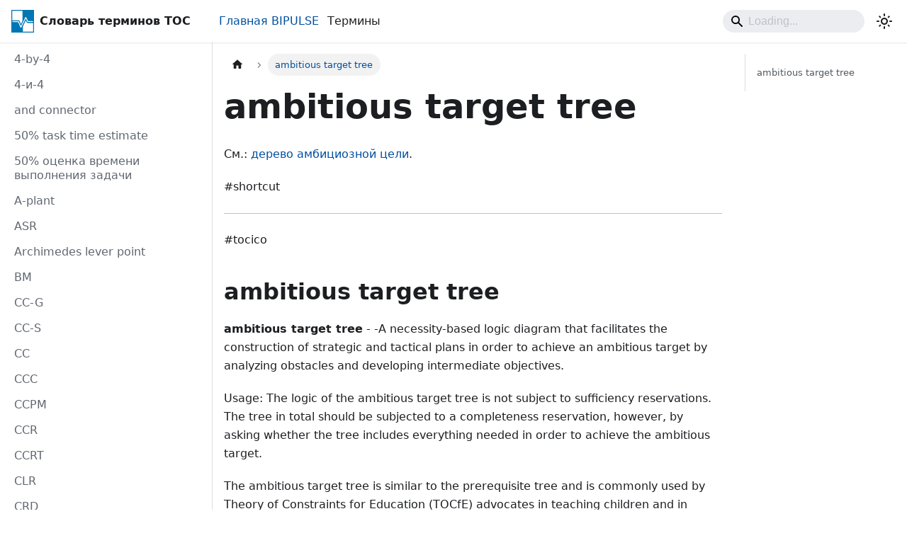

--- FILE ---
content_type: text/html
request_url: https://bipulse.ru/app/dictionary/docs/ambitious%20target%20tree
body_size: 18262
content:
<!doctype html>
<html lang="ru" dir="ltr" class="docs-wrapper plugin-docs plugin-id-default docs-version-current docs-doc-page docs-doc-id-ambitious target tree" data-has-hydrated="false">
<head>
<meta charset="UTF-8">
<meta name="generator" content="Docusaurus v3.7.0">
<title data-rh="true">ambitious target tree | Словарь терминов Теории ограничений</title><meta data-rh="true" name="viewport" content="width=device-width,initial-scale=1"><meta data-rh="true" name="twitter:card" content="summary_large_image"><meta data-rh="true" property="og:url" content="https://bipulse.ru/app/dictionary/docs/ambitious target tree"><meta data-rh="true" property="og:locale" content="ru"><meta data-rh="true" property="og:locale:alternate" content="en"><meta data-rh="true" name="docusaurus_locale" content="ru"><meta data-rh="true" name="docsearch:language" content="ru"><meta data-rh="true" name="docusaurus_version" content="current"><meta data-rh="true" name="docusaurus_tag" content="docs-default-current"><meta data-rh="true" name="docsearch:version" content="current"><meta data-rh="true" name="docsearch:docusaurus_tag" content="docs-default-current"><meta data-rh="true" property="og:title" content="ambitious target tree | Словарь терминов Теории ограничений"><meta data-rh="true" name="description" content="ambitious target tree"><meta data-rh="true" property="og:description" content="ambitious target tree"><link data-rh="true" rel="icon" href="/app/dictionary/img/favicon.png"><link data-rh="true" rel="canonical" href="https://bipulse.ru/app/dictionary/docs/ambitious target tree"><link data-rh="true" rel="alternate" href="https://bipulse.ru/app/dictionary/docs/ambitious target tree" hreflang="en"><link data-rh="true" rel="alternate" href="https://bipulse.ru/app/dictionary/ru/docs/ambitious target tree" hreflang="ru"><link data-rh="true" rel="alternate" href="https://bipulse.ru/app/dictionary/docs/ambitious target tree" hreflang="x-default"><link rel="preconnect" href="https://mc.yandex.ru">
<script>!function(e,t,a,c,n,r,i){e[n]=e[n]||function(){(e[n].a=e[n].a||[]).push(arguments)},e[n].l=1*new Date,r=t.createElement(a),i=t.getElementsByTagName(a)[0],r.async=1,r.src="https://mc.yandex.ru/metrika/tag.js",i.parentNode.insertBefore(r,i)}(window,document,"script",0,"ym"),ym(32344245,"init",{defer:!0,clickmap:!0,trackLinks:!0,accurateTrackBounce:!0,webvisor:!1,ecommerce:!1,trackHash:!1})</script>
<noscript>
                            <div><img src="https://mc.yandex.ru/watch/32344245" style="position:absolute; left:-9999px;" alt=""></div>
                        </noscript><link rel="stylesheet" href="/app/dictionary/assets/css/styles.298980e3.css">
<script src="/app/dictionary/assets/js/runtime~main.2c4eba3d.js" defer="defer"></script>
<script src="/app/dictionary/assets/js/main.66a855cc.js" defer="defer"></script>
</head>
<body class="navigation-with-keyboard">
<script>!function(){function t(t){document.documentElement.setAttribute("data-theme",t)}var e=function(){try{return new URLSearchParams(window.location.search).get("docusaurus-theme")}catch(t){}}()||function(){try{return window.localStorage.getItem("theme")}catch(t){}}();t(null!==e?e:"light")}(),function(){try{const n=new URLSearchParams(window.location.search).entries();for(var[t,e]of n)if(t.startsWith("docusaurus-data-")){var a=t.replace("docusaurus-data-","data-");document.documentElement.setAttribute(a,e)}}catch(t){}}()</script><div id="__docusaurus"><link rel="preload" as="image" href="/app/dictionary/img/logo.svg"><div role="region" aria-label="Перейти к основному содержимому"><a class="skipToContent_fXgn" href="#__docusaurus_skipToContent_fallback">Перейти к основному содержимому</a></div><nav aria-label="Main" class="navbar navbar--fixed-top"><div class="navbar__inner"><div class="navbar__items"><button aria-label="Переключить навигационную панель" aria-expanded="false" class="navbar__toggle clean-btn" type="button"><svg width="30" height="30" viewBox="0 0 30 30" aria-hidden="true"><path stroke="currentColor" stroke-linecap="round" stroke-miterlimit="10" stroke-width="2" d="M4 7h22M4 15h22M4 23h22"></path></svg></button><a href="https://bipulse.ru/" target="_blank" rel="noopener noreferrer" class="navbar__brand"><div class="navbar__logo"><img src="/app/dictionary/img/logo.svg" alt="BIPULSE / TOC Dictionary" class="themedComponent_mlkZ themedComponent--light_NVdE"><img src="/app/dictionary/img/logo.svg" alt="BIPULSE / TOC Dictionary" class="themedComponent_mlkZ themedComponent--dark_xIcU"></div><b class="navbar__title text--truncate">Словарь терминов TOC</b></a><a href="https://bipulse.ru/" target="_blank" rel="noopener noreferrer" class="navbar__item navbar__link"><a href="/">Главная BIPULSE</a></a><a class="navbar__item navbar__link" href="/app/dictionary/">Термины</a></div><div class="navbar__items navbar__items--right"><div class="navbarSearchContainer_Bca1"><div class="navbar__search"><span aria-label="expand searchbar" role="button" class="search-icon" tabindex="0"></span><input id="search_input_react" type="search" placeholder="Loading..." aria-label="Search" class="navbar__search-input search-bar" disabled=""></div></div><div class="toggle_vylO colorModeToggle_DEke"><button class="clean-btn toggleButton_gllP toggleButtonDisabled_aARS" type="button" disabled="" title="Переключение между темным и светлым режимом (сейчас используется Светлый режим)" aria-label="Переключение между темным и светлым режимом (сейчас используется Светлый режим)" aria-live="polite" aria-pressed="false"><svg viewBox="0 0 24 24" width="24" height="24" class="lightToggleIcon_pyhR"><path fill="currentColor" d="M12,9c1.65,0,3,1.35,3,3s-1.35,3-3,3s-3-1.35-3-3S10.35,9,12,9 M12,7c-2.76,0-5,2.24-5,5s2.24,5,5,5s5-2.24,5-5 S14.76,7,12,7L12,7z M2,13l2,0c0.55,0,1-0.45,1-1s-0.45-1-1-1l-2,0c-0.55,0-1,0.45-1,1S1.45,13,2,13z M20,13l2,0c0.55,0,1-0.45,1-1 s-0.45-1-1-1l-2,0c-0.55,0-1,0.45-1,1S19.45,13,20,13z M11,2v2c0,0.55,0.45,1,1,1s1-0.45,1-1V2c0-0.55-0.45-1-1-1S11,1.45,11,2z M11,20v2c0,0.55,0.45,1,1,1s1-0.45,1-1v-2c0-0.55-0.45-1-1-1C11.45,19,11,19.45,11,20z M5.99,4.58c-0.39-0.39-1.03-0.39-1.41,0 c-0.39,0.39-0.39,1.03,0,1.41l1.06,1.06c0.39,0.39,1.03,0.39,1.41,0s0.39-1.03,0-1.41L5.99,4.58z M18.36,16.95 c-0.39-0.39-1.03-0.39-1.41,0c-0.39,0.39-0.39,1.03,0,1.41l1.06,1.06c0.39,0.39,1.03,0.39,1.41,0c0.39-0.39,0.39-1.03,0-1.41 L18.36,16.95z M19.42,5.99c0.39-0.39,0.39-1.03,0-1.41c-0.39-0.39-1.03-0.39-1.41,0l-1.06,1.06c-0.39,0.39-0.39,1.03,0,1.41 s1.03,0.39,1.41,0L19.42,5.99z M7.05,18.36c0.39-0.39,0.39-1.03,0-1.41c-0.39-0.39-1.03-0.39-1.41,0l-1.06,1.06 c-0.39,0.39-0.39,1.03,0,1.41s1.03,0.39,1.41,0L7.05,18.36z"></path></svg><svg viewBox="0 0 24 24" width="24" height="24" class="darkToggleIcon_wfgR"><path fill="currentColor" d="M9.37,5.51C9.19,6.15,9.1,6.82,9.1,7.5c0,4.08,3.32,7.4,7.4,7.4c0.68,0,1.35-0.09,1.99-0.27C17.45,17.19,14.93,19,12,19 c-3.86,0-7-3.14-7-7C5,9.07,6.81,6.55,9.37,5.51z M12,3c-4.97,0-9,4.03-9,9s4.03,9,9,9s9-4.03,9-9c0-0.46-0.04-0.92-0.1-1.36 c-0.98,1.37-2.58,2.26-4.4,2.26c-2.98,0-5.4-2.42-5.4-5.4c0-1.81,0.89-3.42,2.26-4.4C12.92,3.04,12.46,3,12,3L12,3z"></path></svg></button></div></div></div><div role="presentation" class="navbar-sidebar__backdrop"></div></nav><div id="__docusaurus_skipToContent_fallback" class="main-wrapper mainWrapper_z2l0"><div class="docsWrapper_hBAB"><button aria-label="Прокрутка к началу" class="clean-btn theme-back-to-top-button backToTopButton_sjWU" type="button"></button><div class="docRoot_UBD9"><aside class="theme-doc-sidebar-container docSidebarContainer_YfHR"><div class="sidebarViewport_aRkj"><div class="sidebar_njMd"><nav aria-label="Docs sidebar" class="menu thin-scrollbar menu_SIkG"><ul class="theme-doc-sidebar-menu menu__list"><li class="theme-doc-sidebar-item-link theme-doc-sidebar-item-link-level-1 menu__list-item"><span class="menu__link">4-by-4</span></li><li class="theme-doc-sidebar-item-link theme-doc-sidebar-item-link-level-1 menu__list-item"><span class="menu__link">4-и-4</span></li><li class="theme-doc-sidebar-item-link theme-doc-sidebar-item-link-level-1 menu__list-item"><span class="menu__link">and connector</span></li><li class="theme-doc-sidebar-item-link theme-doc-sidebar-item-link-level-1 menu__list-item"><span class="menu__link">50% task time estimate</span></li><li class="theme-doc-sidebar-item-link theme-doc-sidebar-item-link-level-1 menu__list-item"><span class="menu__link">50% оценка времени выполнения задачи</span></li><li class="theme-doc-sidebar-item-link theme-doc-sidebar-item-link-level-1 menu__list-item"><span class="menu__link">A-plant</span></li><li class="theme-doc-sidebar-item-link theme-doc-sidebar-item-link-level-1 menu__list-item"><span class="menu__link">ASR</span></li><li class="theme-doc-sidebar-item-link theme-doc-sidebar-item-link-level-1 menu__list-item"><span class="menu__link">Archimedes lever point</span></li><li class="theme-doc-sidebar-item-link theme-doc-sidebar-item-link-level-1 menu__list-item"><span class="menu__link">BM</span></li><li class="theme-doc-sidebar-item-link theme-doc-sidebar-item-link-level-1 menu__list-item"><span class="menu__link">CC-G</span></li><li class="theme-doc-sidebar-item-link theme-doc-sidebar-item-link-level-1 menu__list-item"><span class="menu__link">CC-S</span></li><li class="theme-doc-sidebar-item-link theme-doc-sidebar-item-link-level-1 menu__list-item"><span class="menu__link">CC</span></li><li class="theme-doc-sidebar-item-link theme-doc-sidebar-item-link-level-1 menu__list-item"><span class="menu__link">CCC</span></li><li class="theme-doc-sidebar-item-link theme-doc-sidebar-item-link-level-1 menu__list-item"><span class="menu__link">CCPM</span></li><li class="theme-doc-sidebar-item-link theme-doc-sidebar-item-link-level-1 menu__list-item"><span class="menu__link">CCR</span></li><li class="theme-doc-sidebar-item-link theme-doc-sidebar-item-link-level-1 menu__list-item"><span class="menu__link">CCRT</span></li><li class="theme-doc-sidebar-item-link theme-doc-sidebar-item-link-level-1 menu__list-item"><span class="menu__link">CLR</span></li><li class="theme-doc-sidebar-item-link theme-doc-sidebar-item-link-level-1 menu__list-item"><span class="menu__link">CRD</span></li><li class="theme-doc-sidebar-item-link theme-doc-sidebar-item-link-level-1 menu__list-item"><span class="menu__link">CRS</span></li><li class="theme-doc-sidebar-item-link theme-doc-sidebar-item-link-level-1 menu__list-item"><span class="menu__link">CRT</span></li><li class="theme-doc-sidebar-item-link theme-doc-sidebar-item-link-level-1 menu__list-item"><span class="menu__link">CSF</span></li><li class="theme-doc-sidebar-item-link theme-doc-sidebar-item-link-level-1 menu__list-item"><span class="menu__link">DBR-G</span></li><li class="theme-doc-sidebar-item-link theme-doc-sidebar-item-link-level-1 menu__list-item"><span class="menu__link">DBR-S</span></li><li class="theme-doc-sidebar-item-link theme-doc-sidebar-item-link-level-1 menu__list-item"><span class="menu__link">DBR</span></li><li class="theme-doc-sidebar-item-link theme-doc-sidebar-item-link-level-1 menu__list-item"><span class="menu__link">DCE</span></li><li class="theme-doc-sidebar-item-link theme-doc-sidebar-item-link-level-1 menu__list-item"><span class="menu__link">DDMRP</span></li><li class="theme-doc-sidebar-item-link theme-doc-sidebar-item-link-level-1 menu__list-item"><span class="menu__link">DE</span></li><li class="theme-doc-sidebar-item-link theme-doc-sidebar-item-link-level-1 menu__list-item"><span class="menu__link">EC</span></li><li class="theme-doc-sidebar-item-link theme-doc-sidebar-item-link-level-1 menu__list-item"><span class="menu__link">FOL</span></li><li class="theme-doc-sidebar-item-link theme-doc-sidebar-item-link-level-1 menu__list-item"><span class="menu__link">FRT</span></li><li class="theme-doc-sidebar-item-link theme-doc-sidebar-item-link-level-1 menu__list-item"><span class="menu__link">I-plant</span></li><li class="theme-doc-sidebar-item-link theme-doc-sidebar-item-link-level-1 menu__list-item"><span class="menu__link">I-завод</span></li><li class="theme-doc-sidebar-item-link theme-doc-sidebar-item-link-level-1 menu__list-item"><span class="menu__link">I</span></li><li class="theme-doc-sidebar-item-link theme-doc-sidebar-item-link-level-1 menu__list-item"><span class="menu__link">IDD</span></li><li class="theme-doc-sidebar-item-link theme-doc-sidebar-item-link-level-1 menu__list-item"><span class="menu__link">IIP</span></li><li class="theme-doc-sidebar-item-link theme-doc-sidebar-item-link-level-1 menu__list-item"><span class="menu__link">IO map</span></li><li class="theme-doc-sidebar-item-link theme-doc-sidebar-item-link-level-1 menu__list-item"><span class="menu__link">IO</span></li><li class="theme-doc-sidebar-item-link theme-doc-sidebar-item-link-level-1 menu__list-item"><span class="menu__link">IVD</span></li><li class="theme-doc-sidebar-item-link theme-doc-sidebar-item-link-level-1 menu__list-item"><span class="menu__link">MRP</span></li><li class="theme-doc-sidebar-item-link theme-doc-sidebar-item-link-level-1 menu__list-item"><span class="menu__link">MTA</span></li><li class="theme-doc-sidebar-item-link theme-doc-sidebar-item-link-level-1 menu__list-item"><span class="menu__link">MTO</span></li><li class="theme-doc-sidebar-item-link theme-doc-sidebar-item-link-level-1 menu__list-item"><span class="menu__link">MTS</span></li><li class="theme-doc-sidebar-item-link theme-doc-sidebar-item-link-level-1 menu__list-item"><span class="menu__link">Murphy</span></li><li class="theme-doc-sidebar-item-link theme-doc-sidebar-item-link-level-1 menu__list-item"><span class="menu__link">NBR</span></li><li class="theme-doc-sidebar-item-link theme-doc-sidebar-item-link-level-1 menu__list-item"><span class="menu__link">NP</span></li><li class="theme-doc-sidebar-item-link theme-doc-sidebar-item-link-level-1 menu__list-item"><span class="menu__link">OE</span></li><li class="theme-doc-sidebar-item-link theme-doc-sidebar-item-link-level-1 menu__list-item"><span class="menu__link">OP</span></li><li class="theme-doc-sidebar-item-link theme-doc-sidebar-item-link-level-1 menu__list-item"><span class="menu__link">Occams razor</span></li><li class="theme-doc-sidebar-item-link theme-doc-sidebar-item-link-level-1 menu__list-item"><span class="menu__link">PBCR</span></li><li class="theme-doc-sidebar-item-link theme-doc-sidebar-item-link-level-1 menu__list-item"><span class="menu__link">PLT</span></li><li class="theme-doc-sidebar-item-link theme-doc-sidebar-item-link-level-1 menu__list-item"><span class="menu__link">PMBs</span></li><li class="theme-doc-sidebar-item-link theme-doc-sidebar-item-link-level-1 menu__list-item"><span class="menu__link">POOGI</span></li><li class="theme-doc-sidebar-item-link theme-doc-sidebar-item-link-level-1 menu__list-item"><span class="menu__link">PPC S&amp;T</span></li><li class="theme-doc-sidebar-item-link theme-doc-sidebar-item-link-level-1 menu__list-item"><span class="menu__link">PQ problem</span></li><li class="theme-doc-sidebar-item-link theme-doc-sidebar-item-link-level-1 menu__list-item"><span class="menu__link">PRT</span></li><li class="theme-doc-sidebar-item-link theme-doc-sidebar-item-link-level-1 menu__list-item"><span class="menu__link">PUDE</span></li><li class="theme-doc-sidebar-item-link theme-doc-sidebar-item-link-level-1 menu__list-item"><span class="menu__link">Pareto principle</span></li><li class="theme-doc-sidebar-item-link theme-doc-sidebar-item-link-level-1 menu__list-item"><span class="menu__link">Parkinsons Law</span></li><li class="theme-doc-sidebar-item-link theme-doc-sidebar-item-link-level-1 menu__list-item"><span class="menu__link">ROI</span></li><li class="theme-doc-sidebar-item-link theme-doc-sidebar-item-link-level-1 menu__list-item"><span class="menu__link">ROISKU</span></li><li class="theme-doc-sidebar-item-link theme-doc-sidebar-item-link-level-1 menu__list-item"><span class="menu__link">RPLT</span></li><li class="theme-doc-sidebar-item-link theme-doc-sidebar-item-link-level-1 menu__list-item"><span class="menu__link">RRR S-T</span></li><li class="theme-doc-sidebar-item-link theme-doc-sidebar-item-link-level-1 menu__list-item"><span class="menu__link">RS</span></li><li class="theme-doc-sidebar-item-link theme-doc-sidebar-item-link-level-1 menu__list-item"><span class="menu__link">S-DBR</span></li><li class="theme-doc-sidebar-item-link theme-doc-sidebar-item-link-level-1 menu__list-item"><span class="menu__link">S-T tree</span></li><li class="theme-doc-sidebar-item-link theme-doc-sidebar-item-link-level-1 menu__list-item"><span class="menu__link">T/CU</span></li><li class="theme-doc-sidebar-item-link theme-doc-sidebar-item-link-level-1 menu__list-item"><span class="menu__link">T-plant</span></li><li class="theme-doc-sidebar-item-link theme-doc-sidebar-item-link-level-1 menu__list-item"><span class="menu__link">T-завод</span></li><li class="theme-doc-sidebar-item-link theme-doc-sidebar-item-link-level-1 menu__list-item"><span class="menu__link">TA</span></li><li class="theme-doc-sidebar-item-link theme-doc-sidebar-item-link-level-1 menu__list-item"><span class="menu__link">TDD</span></li><li class="theme-doc-sidebar-item-link theme-doc-sidebar-item-link-level-1 menu__list-item"><span class="menu__link">TOC-G</span></li><li class="theme-doc-sidebar-item-link theme-doc-sidebar-item-link-level-1 menu__list-item"><span class="menu__link">TOC-S</span></li><li class="theme-doc-sidebar-item-link theme-doc-sidebar-item-link-level-1 menu__list-item"><span class="menu__link">TOC</span></li><li class="theme-doc-sidebar-item-link theme-doc-sidebar-item-link-level-1 menu__list-item"><span class="menu__link">TP</span></li><li class="theme-doc-sidebar-item-link theme-doc-sidebar-item-link-level-1 menu__list-item"><span class="menu__link">TPS</span></li><li class="theme-doc-sidebar-item-link theme-doc-sidebar-item-link-level-1 menu__list-item"><span class="menu__link">TRR</span></li><li class="theme-doc-sidebar-item-link theme-doc-sidebar-item-link-level-1 menu__list-item"><span class="menu__link">TRT</span></li><li class="theme-doc-sidebar-item-link theme-doc-sidebar-item-link-level-1 menu__list-item"><span class="menu__link">TVC</span></li><li class="theme-doc-sidebar-item-link theme-doc-sidebar-item-link-level-1 menu__list-item"><span class="menu__link">Toyota Production System</span></li><li class="theme-doc-sidebar-item-link theme-doc-sidebar-item-link-level-1 menu__list-item"><span class="menu__link">U-curve</span></li><li class="theme-doc-sidebar-item-link theme-doc-sidebar-item-link-level-1 menu__list-item"><span class="menu__link">U-shape</span></li><li class="theme-doc-sidebar-item-link theme-doc-sidebar-item-link-level-1 menu__list-item"><span class="menu__link">U-образная кривая</span></li><li class="theme-doc-sidebar-item-link theme-doc-sidebar-item-link-level-1 menu__list-item"><span class="menu__link">U-образная форма</span></li><li class="theme-doc-sidebar-item-link theme-doc-sidebar-item-link-level-1 menu__list-item"><span class="menu__link">UDE cloud</span></li><li class="theme-doc-sidebar-item-link theme-doc-sidebar-item-link-level-1 menu__list-item"><span class="menu__link">UDE</span></li><li class="theme-doc-sidebar-item-link theme-doc-sidebar-item-link-level-1 menu__list-item"><span class="menu__link">URO</span></li><li class="theme-doc-sidebar-item-link theme-doc-sidebar-item-link-level-1 menu__list-item"><span class="menu__link">V-plant</span></li><li class="theme-doc-sidebar-item-link theme-doc-sidebar-item-link-level-1 menu__list-item"><span class="menu__link">V-завод</span></li><li class="theme-doc-sidebar-item-link theme-doc-sidebar-item-link-level-1 menu__list-item"><span class="menu__link">VATI analysis</span></li><li class="theme-doc-sidebar-item-link theme-doc-sidebar-item-link-level-1 menu__list-item"><span class="menu__link">X-Y syndrome</span></li><li class="theme-doc-sidebar-item-link theme-doc-sidebar-item-link-level-1 menu__list-item"><span class="menu__link">activation</span></li><li class="theme-doc-sidebar-item-link theme-doc-sidebar-item-link-level-1 menu__list-item"><span class="menu__link">actively synchronized replenishment lead time</span></li><li class="theme-doc-sidebar-item-link theme-doc-sidebar-item-link-level-1 menu__list-item"><span class="menu__link">actively synchronized replenishment</span></li><li class="theme-doc-sidebar-item-link theme-doc-sidebar-item-link-level-1 menu__list-item"><span class="menu__link">additional cause reservation</span></li><li class="theme-doc-sidebar-item-link theme-doc-sidebar-item-link-level-1 menu__list-item"><span class="menu__link">additive rule</span></li><li class="theme-doc-sidebar-item-link theme-doc-sidebar-item-link-level-1 menu__list-item"><span class="menu__link">aggregate bill of material structure</span></li><li class="theme-doc-sidebar-item-link theme-doc-sidebar-item-link-level-1 menu__list-item"><span class="menu__link">aggregation of variability</span></li><li class="theme-doc-sidebar-item-link theme-doc-sidebar-item-link-level-1 menu__list-item"><span class="menu__link">alignment of responsibility and authority</span></li><li class="theme-doc-sidebar-item-link theme-doc-sidebar-item-link-level-1 menu__list-item"><span class="menu__link menu__link--active" aria-current="page">ambitious target tree</span></li><li class="theme-doc-sidebar-item-link theme-doc-sidebar-item-link-level-1 menu__list-item"><span class="menu__link">ambitious target</span></li><li class="theme-doc-sidebar-item-link theme-doc-sidebar-item-link-level-1 menu__list-item"><span class="menu__link">arrow as a connector</span></li><li class="theme-doc-sidebar-item-link theme-doc-sidebar-item-link-level-1 menu__list-item"><span class="menu__link">assembly buffer</span></li><li class="theme-doc-sidebar-item-link theme-doc-sidebar-item-link-level-1 menu__list-item"><span class="menu__link">assumption</span></li><li class="theme-doc-sidebar-item-link theme-doc-sidebar-item-link-level-1 menu__list-item"><span class="menu__link">balanced plant</span></li><li class="theme-doc-sidebar-item-link theme-doc-sidebar-item-link-level-1 menu__list-item"><span class="menu__link">banana</span></li><li class="theme-doc-sidebar-item-link theme-doc-sidebar-item-link-level-1 menu__list-item"><span class="menu__link">bill of material decoupling</span></li><li class="theme-doc-sidebar-item-link theme-doc-sidebar-item-link-level-1 menu__list-item"><span class="menu__link">black buffer status</span></li><li class="theme-doc-sidebar-item-link theme-doc-sidebar-item-link-level-1 menu__list-item"><span class="menu__link">black hole return on investment items</span></li><li class="theme-doc-sidebar-item-link theme-doc-sidebar-item-link-level-1 menu__list-item"><span class="menu__link">black zone of the buffer</span></li><li class="theme-doc-sidebar-item-link theme-doc-sidebar-item-link-level-1 menu__list-item"><span class="menu__link">black zone</span></li><li class="theme-doc-sidebar-item-link theme-doc-sidebar-item-link-level-1 menu__list-item"><span class="menu__link">blockage</span></li><li class="theme-doc-sidebar-item-link theme-doc-sidebar-item-link-level-1 menu__list-item"><span class="menu__link">bottleneck resource</span></li><li class="theme-doc-sidebar-item-link theme-doc-sidebar-item-link-level-1 menu__list-item"><span class="menu__link">bottleneck</span></li><li class="theme-doc-sidebar-item-link theme-doc-sidebar-item-link-level-1 menu__list-item"><span class="menu__link">breakage</span></li><li class="theme-doc-sidebar-item-link theme-doc-sidebar-item-link-level-1 menu__list-item"><span class="menu__link">breakthrough injection</span></li><li class="theme-doc-sidebar-item-link theme-doc-sidebar-item-link-level-1 menu__list-item"><span class="menu__link">breakthrough solution</span></li><li class="theme-doc-sidebar-item-link theme-doc-sidebar-item-link-level-1 menu__list-item"><span class="menu__link">budget buffer</span></li><li class="theme-doc-sidebar-item-link theme-doc-sidebar-item-link-level-1 menu__list-item"><span class="menu__link">buffer burn rate</span></li><li class="theme-doc-sidebar-item-link theme-doc-sidebar-item-link-level-1 menu__list-item"><span class="menu__link">buffer consumption</span></li><li class="theme-doc-sidebar-item-link theme-doc-sidebar-item-link-level-1 menu__list-item"><span class="menu__link">buffer hole</span></li><li class="theme-doc-sidebar-item-link theme-doc-sidebar-item-link-level-1 menu__list-item"><span class="menu__link">buffer level</span></li><li class="theme-doc-sidebar-item-link theme-doc-sidebar-item-link-level-1 menu__list-item"><span class="menu__link">buffer management</span></li><li class="theme-doc-sidebar-item-link theme-doc-sidebar-item-link-level-1 menu__list-item"><span class="menu__link">buffer manager</span></li><li class="theme-doc-sidebar-item-link theme-doc-sidebar-item-link-level-1 menu__list-item"><span class="menu__link">buffer max</span></li><li class="theme-doc-sidebar-item-link theme-doc-sidebar-item-link-level-1 menu__list-item"><span class="menu__link">buffer penetration</span></li><li class="theme-doc-sidebar-item-link theme-doc-sidebar-item-link-level-1 menu__list-item"><span class="menu__link">buffer regions</span></li><li class="theme-doc-sidebar-item-link theme-doc-sidebar-item-link-level-1 menu__list-item"><span class="menu__link">buffer responsiveness</span></li><li class="theme-doc-sidebar-item-link theme-doc-sidebar-item-link-level-1 menu__list-item"><span class="menu__link">buffer status report</span></li><li class="theme-doc-sidebar-item-link theme-doc-sidebar-item-link-level-1 menu__list-item"><span class="menu__link">buffer status</span></li><li class="theme-doc-sidebar-item-link theme-doc-sidebar-item-link-level-1 menu__list-item"><span class="menu__link">buffer target level</span></li><li class="theme-doc-sidebar-item-link theme-doc-sidebar-item-link-level-1 menu__list-item"><span class="menu__link">buffer target</span></li><li class="theme-doc-sidebar-item-link theme-doc-sidebar-item-link-level-1 menu__list-item"><span class="menu__link">buffer zones</span></li><li class="theme-doc-sidebar-item-link theme-doc-sidebar-item-link-level-1 menu__list-item"><span class="menu__link">buffer</span></li><li class="theme-doc-sidebar-item-link theme-doc-sidebar-item-link-level-1 menu__list-item"><span class="menu__link">buffering</span></li><li class="theme-doc-sidebar-item-link theme-doc-sidebar-item-link-level-1 menu__list-item"><span class="menu__link">build-capitalize-sustain</span></li><li class="theme-doc-sidebar-item-link theme-doc-sidebar-item-link-level-1 menu__list-item"><span class="menu__link">building (S-T tree)</span></li><li class="theme-doc-sidebar-item-link theme-doc-sidebar-item-link-level-1 menu__list-item"><span class="menu__link">buy-in process</span></li><li class="theme-doc-sidebar-item-link theme-doc-sidebar-item-link-level-1 menu__list-item"><span class="menu__link">buy-in</span></li><li class="theme-doc-sidebar-item-link theme-doc-sidebar-item-link-level-1 menu__list-item"><span class="menu__link">capacity buffer</span></li><li class="theme-doc-sidebar-item-link theme-doc-sidebar-item-link-level-1 menu__list-item"><span class="menu__link">capacity-constrained resource</span></li><li class="theme-doc-sidebar-item-link theme-doc-sidebar-item-link-level-1 menu__list-item"><span class="menu__link">capacity-constraint resource</span></li><li class="theme-doc-sidebar-item-link theme-doc-sidebar-item-link-level-1 menu__list-item"><span class="menu__link">capacity</span></li><li class="theme-doc-sidebar-item-link theme-doc-sidebar-item-link-level-1 menu__list-item"><span class="menu__link">capitalizing (S-T tree)</span></li><li class="theme-doc-sidebar-item-link theme-doc-sidebar-item-link-level-1 menu__list-item"><span class="menu__link">capitalizing</span></li><li class="theme-doc-sidebar-item-link theme-doc-sidebar-item-link-level-1 menu__list-item"><span class="menu__link">categories of legitimate reservation</span></li><li class="theme-doc-sidebar-item-link theme-doc-sidebar-item-link-level-1 menu__list-item"><span class="menu__link">causal conflict cloud</span></li><li class="theme-doc-sidebar-item-link theme-doc-sidebar-item-link-level-1 menu__list-item"><span class="menu__link">causality existence reservation</span></li><li class="theme-doc-sidebar-item-link theme-doc-sidebar-item-link-level-1 menu__list-item"><span class="menu__link">causality</span></li><li class="theme-doc-sidebar-item-link theme-doc-sidebar-item-link-level-1 menu__list-item"><span class="menu__link">cause insufficiency reservation</span></li><li class="theme-doc-sidebar-item-link theme-doc-sidebar-item-link-level-1 menu__list-item"><span class="menu__link">cause-effect reversal reservation</span></li><li class="theme-doc-sidebar-item-link theme-doc-sidebar-item-link-level-1 menu__list-item"><span class="menu__link">cause-effect</span></li><li class="theme-doc-sidebar-item-link theme-doc-sidebar-item-link-level-1 menu__list-item"><span class="menu__link">cause</span></li><li class="theme-doc-sidebar-item-link theme-doc-sidebar-item-link-level-1 menu__list-item"><span class="menu__link">central warehouse injection</span></li><li class="theme-doc-sidebar-item-link theme-doc-sidebar-item-link-level-1 menu__list-item"><span class="menu__link">chain analogy</span></li><li class="theme-doc-sidebar-item-link theme-doc-sidebar-item-link-level-1 menu__list-item"><span class="menu__link">champion</span></li><li class="theme-doc-sidebar-item-link theme-doc-sidebar-item-link-level-1 menu__list-item"><span class="menu__link">change analogy</span></li><li class="theme-doc-sidebar-item-link theme-doc-sidebar-item-link-level-1 menu__list-item"><span class="menu__link">change question sequence</span></li><li class="theme-doc-sidebar-item-link theme-doc-sidebar-item-link-level-1 menu__list-item"><span class="menu__link">cheetah items</span></li><li class="theme-doc-sidebar-item-link theme-doc-sidebar-item-link-level-1 menu__list-item"><span class="menu__link">chronic conflict</span></li><li class="theme-doc-sidebar-item-link theme-doc-sidebar-item-link-level-1 menu__list-item"><span class="menu__link">clarity reservation</span></li><li class="theme-doc-sidebar-item-link theme-doc-sidebar-item-link-level-1 menu__list-item"><span class="menu__link">cloud</span></li><li class="theme-doc-sidebar-item-link theme-doc-sidebar-item-link-level-1 menu__list-item"><span class="menu__link">communication current reality tree</span></li><li class="theme-doc-sidebar-item-link theme-doc-sidebar-item-link-level-1 menu__list-item"><span class="menu__link">completion buffer</span></li><li class="theme-doc-sidebar-item-link theme-doc-sidebar-item-link-level-1 menu__list-item"><span class="menu__link">complexity</span></li><li class="theme-doc-sidebar-item-link theme-doc-sidebar-item-link-level-1 menu__list-item"><span class="menu__link">conceptual and connector</span></li><li class="theme-doc-sidebar-item-link theme-doc-sidebar-item-link-level-1 menu__list-item"><span class="menu__link">conflict assumptions</span></li><li class="theme-doc-sidebar-item-link theme-doc-sidebar-item-link-level-1 menu__list-item"><span class="menu__link">conflict cloud</span></li><li class="theme-doc-sidebar-item-link theme-doc-sidebar-item-link-level-1 menu__list-item"><span class="menu__link">conflict diagram</span></li><li class="theme-doc-sidebar-item-link theme-doc-sidebar-item-link-level-1 menu__list-item"><span class="menu__link">conflict resolution diagram</span></li><li class="theme-doc-sidebar-item-link theme-doc-sidebar-item-link-level-1 menu__list-item"><span class="menu__link">consequence conflict cloud</span></li><li class="theme-doc-sidebar-item-link theme-doc-sidebar-item-link-level-1 menu__list-item"><span class="menu__link">consequence conflict</span></li><li class="theme-doc-sidebar-item-link theme-doc-sidebar-item-link-level-1 menu__list-item"><span class="menu__link">consolidated cloud approach</span></li><li class="theme-doc-sidebar-item-link theme-doc-sidebar-item-link-level-1 menu__list-item"><span class="menu__link">constraint buffer</span></li><li class="theme-doc-sidebar-item-link theme-doc-sidebar-item-link-level-1 menu__list-item"><span class="menu__link">constraint</span></li><li class="theme-doc-sidebar-item-link theme-doc-sidebar-item-link-level-1 menu__list-item"><span class="menu__link">constraints accounting</span></li><li class="theme-doc-sidebar-item-link theme-doc-sidebar-item-link-level-1 menu__list-item"><span class="menu__link">constraints management</span></li><li class="theme-doc-sidebar-item-link theme-doc-sidebar-item-link-level-1 menu__list-item"><span class="menu__link">consumer goods strategy and tactics tree</span></li><li class="theme-doc-sidebar-item-link theme-doc-sidebar-item-link-level-1 menu__list-item"><span class="menu__link">control point</span></li><li class="theme-doc-sidebar-item-link theme-doc-sidebar-item-link-level-1 menu__list-item"><span class="menu__link">convergent point</span></li><li class="theme-doc-sidebar-item-link theme-doc-sidebar-item-link-level-1 menu__list-item"><span class="menu__link">core conflict cloud</span></li><li class="theme-doc-sidebar-item-link theme-doc-sidebar-item-link-level-1 menu__list-item"><span class="menu__link">core conflict</span></li><li class="theme-doc-sidebar-item-link theme-doc-sidebar-item-link-level-1 menu__list-item"><span class="menu__link">core driver</span></li><li class="theme-doc-sidebar-item-link theme-doc-sidebar-item-link-level-1 menu__list-item"><span class="menu__link">core problem</span></li><li class="theme-doc-sidebar-item-link theme-doc-sidebar-item-link-level-1 menu__list-item"><span class="menu__link">cost allocation</span></li><li class="theme-doc-sidebar-item-link theme-doc-sidebar-item-link-level-1 menu__list-item"><span class="menu__link">cost buffer</span></li><li class="theme-doc-sidebar-item-link theme-doc-sidebar-item-link-level-1 menu__list-item"><span class="menu__link">cost utilization diagram</span></li><li class="theme-doc-sidebar-item-link theme-doc-sidebar-item-link-level-1 menu__list-item"><span class="menu__link">cost world-throughput world core conflict</span></li><li class="theme-doc-sidebar-item-link theme-doc-sidebar-item-link-level-1 menu__list-item"><span class="menu__link">cost-world paradigm</span></li><li class="theme-doc-sidebar-item-link theme-doc-sidebar-item-link-level-1 menu__list-item"><span class="menu__link">critical chain completed percentage</span></li><li class="theme-doc-sidebar-item-link theme-doc-sidebar-item-link-level-1 menu__list-item"><span class="menu__link">critical chain for goods</span></li><li class="theme-doc-sidebar-item-link theme-doc-sidebar-item-link-level-1 menu__list-item"><span class="menu__link">critical chain for services</span></li><li class="theme-doc-sidebar-item-link theme-doc-sidebar-item-link-level-1 menu__list-item"><span class="menu__link">critical chain network</span></li><li class="theme-doc-sidebar-item-link theme-doc-sidebar-item-link-level-1 menu__list-item"><span class="menu__link">critical chain project management</span></li><li class="theme-doc-sidebar-item-link theme-doc-sidebar-item-link-level-1 menu__list-item"><span class="menu__link">critical chain</span></li><li class="theme-doc-sidebar-item-link theme-doc-sidebar-item-link-level-1 menu__list-item"><span class="menu__link">critical success factor</span></li><li class="theme-doc-sidebar-item-link theme-doc-sidebar-item-link-level-1 menu__list-item"><span class="menu__link">current planned load date</span></li><li class="theme-doc-sidebar-item-link theme-doc-sidebar-item-link-level-1 menu__list-item"><span class="menu__link">current reality branch</span></li><li class="theme-doc-sidebar-item-link theme-doc-sidebar-item-link-level-1 menu__list-item"><span class="menu__link">current reality study</span></li><li class="theme-doc-sidebar-item-link theme-doc-sidebar-item-link-level-1 menu__list-item"><span class="menu__link">current reality tree</span></li><li class="theme-doc-sidebar-item-link theme-doc-sidebar-item-link-level-1 menu__list-item"><span class="menu__link">customer current reality tree</span></li><li class="theme-doc-sidebar-item-link theme-doc-sidebar-item-link-level-1 menu__list-item"><span class="menu__link">customer tolerance time</span></li><li class="theme-doc-sidebar-item-link theme-doc-sidebar-item-link-level-1 menu__list-item"><span class="menu__link">day-to-day conflict cloud</span></li><li class="theme-doc-sidebar-item-link theme-doc-sidebar-item-link-level-1 menu__list-item"><span class="menu__link">decisive competitive edge</span></li><li class="theme-doc-sidebar-item-link theme-doc-sidebar-item-link-level-1 menu__list-item"><span class="menu__link">decoupled explosion</span></li><li class="theme-doc-sidebar-item-link theme-doc-sidebar-item-link-level-1 menu__list-item"><span class="menu__link">demand driven material requirements planning</span></li><li class="theme-doc-sidebar-item-link theme-doc-sidebar-item-link-level-1 menu__list-item"><span class="menu__link">dependency diagram</span></li><li class="theme-doc-sidebar-item-link theme-doc-sidebar-item-link-level-1 menu__list-item"><span class="menu__link">dependent events</span></li><li class="theme-doc-sidebar-item-link theme-doc-sidebar-item-link-level-1 menu__list-item"><span class="menu__link">dependent multi-project environment</span></li><li class="theme-doc-sidebar-item-link theme-doc-sidebar-item-link-level-1 menu__list-item"><span class="menu__link">deployment chart</span></li><li class="theme-doc-sidebar-item-link theme-doc-sidebar-item-link-level-1 menu__list-item"><span class="menu__link">desirable effect</span></li><li class="theme-doc-sidebar-item-link theme-doc-sidebar-item-link-level-1 menu__list-item"><span class="menu__link">directly responsible person</span></li><li class="theme-doc-sidebar-item-link theme-doc-sidebar-item-link-level-1 menu__list-item"><span class="menu__link">distribute to availability</span></li><li class="theme-doc-sidebar-item-link theme-doc-sidebar-item-link-level-1 menu__list-item"><span class="menu__link">distribution core conflict cloud</span></li><li class="theme-doc-sidebar-item-link theme-doc-sidebar-item-link-level-1 menu__list-item"><span class="menu__link">distribution or replenishment solution</span></li><li class="theme-doc-sidebar-item-link theme-doc-sidebar-item-link-level-1 menu__list-item"><span class="menu__link">distribution requirements planning</span></li><li class="theme-doc-sidebar-item-link theme-doc-sidebar-item-link-level-1 menu__list-item"><span class="menu__link">distribution</span></li><li class="theme-doc-sidebar-item-link theme-doc-sidebar-item-link-level-1 menu__list-item"><span class="menu__link">divergent point</span></li><li class="theme-doc-sidebar-item-link theme-doc-sidebar-item-link-level-1 menu__list-item"><span class="menu__link">diving down</span></li><li class="theme-doc-sidebar-item-link theme-doc-sidebar-item-link-level-1 menu__list-item"><span class="menu__link">drilling down</span></li><li class="theme-doc-sidebar-item-link theme-doc-sidebar-item-link-level-1 menu__list-item"><span class="menu__link">driving down</span></li><li class="theme-doc-sidebar-item-link theme-doc-sidebar-item-link-level-1 menu__list-item"><span class="menu__link">drum feeding buffer</span></li><li class="theme-doc-sidebar-item-link theme-doc-sidebar-item-link-level-1 menu__list-item"><span class="menu__link">drum resource</span></li><li class="theme-doc-sidebar-item-link theme-doc-sidebar-item-link-level-1 menu__list-item"><span class="menu__link">drum schedule</span></li><li class="theme-doc-sidebar-item-link theme-doc-sidebar-item-link-level-1 menu__list-item"><span class="menu__link">drum-buffer-rope for goods</span></li><li class="theme-doc-sidebar-item-link theme-doc-sidebar-item-link-level-1 menu__list-item"><span class="menu__link">drum-buffer-rope for services</span></li><li class="theme-doc-sidebar-item-link theme-doc-sidebar-item-link-level-1 menu__list-item"><span class="menu__link">drum-buffer-rope</span></li><li class="theme-doc-sidebar-item-link theme-doc-sidebar-item-link-level-1 menu__list-item"><span class="menu__link">drum</span></li><li class="theme-doc-sidebar-item-link theme-doc-sidebar-item-link-level-1 menu__list-item"><span class="menu__link">dry tree</span></li><li class="theme-doc-sidebar-item-link theme-doc-sidebar-item-link-level-1 menu__list-item"><span class="menu__link">dual-cloud process</span></li><li class="theme-doc-sidebar-item-link theme-doc-sidebar-item-link-level-1 menu__list-item"><span class="menu__link">dummy constraint</span></li><li class="theme-doc-sidebar-item-link theme-doc-sidebar-item-link-level-1 menu__list-item"><span class="menu__link">dynamic buffer management</span></li><li class="theme-doc-sidebar-item-link theme-doc-sidebar-item-link-level-1 menu__list-item"><span class="menu__link">dynamic buffer sizing</span></li><li class="theme-doc-sidebar-item-link theme-doc-sidebar-item-link-level-1 menu__list-item"><span class="menu__link">effect-cause-effect</span></li><li class="theme-doc-sidebar-item-link theme-doc-sidebar-item-link-level-1 menu__list-item"><span class="menu__link">effect</span></li><li class="theme-doc-sidebar-item-link theme-doc-sidebar-item-link-level-1 menu__list-item"><span class="menu__link">effectiveness</span></li><li class="theme-doc-sidebar-item-link theme-doc-sidebar-item-link-level-1 menu__list-item"><span class="menu__link">efficiency</span></li><li class="theme-doc-sidebar-item-link theme-doc-sidebar-item-link-level-1 menu__list-item"><span class="menu__link">elephant items</span></li><li class="theme-doc-sidebar-item-link theme-doc-sidebar-item-link-level-1 menu__list-item"><span class="menu__link">elephant order</span></li><li class="theme-doc-sidebar-item-link theme-doc-sidebar-item-link-level-1 menu__list-item"><span class="menu__link">elevate</span></li><li class="theme-doc-sidebar-item-link theme-doc-sidebar-item-link-level-1 menu__list-item"><span class="menu__link">ellipse</span></li><li class="theme-doc-sidebar-item-link theme-doc-sidebar-item-link-level-1 menu__list-item"><span class="menu__link">embedded conflict</span></li><li class="theme-doc-sidebar-item-link theme-doc-sidebar-item-link-level-1 menu__list-item"><span class="menu__link">engines of disharmony</span></li><li class="theme-doc-sidebar-item-link theme-doc-sidebar-item-link-level-1 menu__list-item"><span class="menu__link">engines of harmony</span></li><li class="theme-doc-sidebar-item-link theme-doc-sidebar-item-link-level-1 menu__list-item"><span class="menu__link">entity existence reservation</span></li><li class="theme-doc-sidebar-item-link theme-doc-sidebar-item-link-level-1 menu__list-item"><span class="menu__link">entity</span></li><li class="theme-doc-sidebar-item-link theme-doc-sidebar-item-link-level-1 menu__list-item"><span class="menu__link">entry point</span></li><li class="theme-doc-sidebar-item-link theme-doc-sidebar-item-link-level-1 menu__list-item"><span class="menu__link">evaporating cloud</span></li><li class="theme-doc-sidebar-item-link theme-doc-sidebar-item-link-level-1 menu__list-item"><span class="menu__link">ever-flourishing company</span></li><li class="theme-doc-sidebar-item-link theme-doc-sidebar-item-link-level-1 menu__list-item"><span class="menu__link">excess capacity</span></li><li class="theme-doc-sidebar-item-link theme-doc-sidebar-item-link-level-1 menu__list-item"><span class="menu__link">exclusive or designator</span></li><li class="theme-doc-sidebar-item-link theme-doc-sidebar-item-link-level-1 menu__list-item"><span class="menu__link">exploit</span></li><li class="theme-doc-sidebar-item-link theme-doc-sidebar-item-link-level-1 menu__list-item"><span class="menu__link">fact of life</span></li><li class="theme-doc-sidebar-item-link theme-doc-sidebar-item-link-level-1 menu__list-item"><span class="menu__link">feedback loop</span></li><li class="theme-doc-sidebar-item-link theme-doc-sidebar-item-link-level-1 menu__list-item"><span class="menu__link">feeder buffer</span></li><li class="theme-doc-sidebar-item-link theme-doc-sidebar-item-link-level-1 menu__list-item"><span class="menu__link">feeding buffer</span></li><li class="theme-doc-sidebar-item-link theme-doc-sidebar-item-link-level-1 menu__list-item"><span class="menu__link">fever chart</span></li><li class="theme-doc-sidebar-item-link theme-doc-sidebar-item-link-level-1 menu__list-item"><span class="menu__link">financial decision making</span></li><li class="theme-doc-sidebar-item-link theme-doc-sidebar-item-link-level-1 menu__list-item"><span class="menu__link">finished goods buffer</span></li><li class="theme-doc-sidebar-item-link theme-doc-sidebar-item-link-level-1 menu__list-item"><span class="menu__link">fire prevention</span></li><li class="theme-doc-sidebar-item-link theme-doc-sidebar-item-link-level-1 menu__list-item"><span class="menu__link">fire</span></li><li class="theme-doc-sidebar-item-link theme-doc-sidebar-item-link-level-1 menu__list-item"><span class="menu__link">firefighting</span></li><li class="theme-doc-sidebar-item-link theme-doc-sidebar-item-link-level-1 menu__list-item"><span class="menu__link">five focusing steps</span></li><li class="theme-doc-sidebar-item-link theme-doc-sidebar-item-link-level-1 menu__list-item"><span class="menu__link">floating bottleneck</span></li><li class="theme-doc-sidebar-item-link theme-doc-sidebar-item-link-level-1 menu__list-item"><span class="menu__link">flying pig injection</span></li><li class="theme-doc-sidebar-item-link theme-doc-sidebar-item-link-level-1 menu__list-item"><span class="menu__link">focus</span></li><li class="theme-doc-sidebar-item-link theme-doc-sidebar-item-link-level-1 menu__list-item"><span class="menu__link">focused duration</span></li><li class="theme-doc-sidebar-item-link theme-doc-sidebar-item-link-level-1 menu__list-item"><span class="menu__link">four concepts of flow</span></li><li class="theme-doc-sidebar-item-link theme-doc-sidebar-item-link-level-1 menu__list-item"><span class="menu__link">free goods</span></li><li class="theme-doc-sidebar-item-link theme-doc-sidebar-item-link-level-1 menu__list-item"><span class="menu__link">free product</span></li><li class="theme-doc-sidebar-item-link theme-doc-sidebar-item-link-level-1 menu__list-item"><span class="menu__link">freeze or defrost mechanism</span></li><li class="theme-doc-sidebar-item-link theme-doc-sidebar-item-link-level-1 menu__list-item"><span class="menu__link">full kit manager</span></li><li class="theme-doc-sidebar-item-link theme-doc-sidebar-item-link-level-1 menu__list-item"><span class="menu__link">full kit</span></li><li class="theme-doc-sidebar-item-link theme-doc-sidebar-item-link-level-1 menu__list-item"><span class="menu__link">full kitting</span></li><li class="theme-doc-sidebar-item-link theme-doc-sidebar-item-link-level-1 menu__list-item"><span class="menu__link">full planned load</span></li><li class="theme-doc-sidebar-item-link theme-doc-sidebar-item-link-level-1 menu__list-item"><span class="menu__link">fundamental assumptions</span></li><li class="theme-doc-sidebar-item-link theme-doc-sidebar-item-link-level-1 menu__list-item"><span class="menu__link">future reality branch</span></li><li class="theme-doc-sidebar-item-link theme-doc-sidebar-item-link-level-1 menu__list-item"><span class="menu__link">future reality tree</span></li><li class="theme-doc-sidebar-item-link theme-doc-sidebar-item-link-level-1 menu__list-item"><span class="menu__link">garbage time</span></li><li class="theme-doc-sidebar-item-link theme-doc-sidebar-item-link-level-1 menu__list-item"><span class="menu__link">generic cloud</span></li><li class="theme-doc-sidebar-item-link theme-doc-sidebar-item-link-level-1 menu__list-item"><span class="menu__link">global measures</span></li><li class="theme-doc-sidebar-item-link theme-doc-sidebar-item-link-level-1 menu__list-item"><span class="menu__link">goal</span></li><li class="theme-doc-sidebar-item-link theme-doc-sidebar-item-link-level-1 menu__list-item"><span class="menu__link">good enough curve</span></li><li class="theme-doc-sidebar-item-link theme-doc-sidebar-item-link-level-1 menu__list-item"><span class="menu__link">green check period</span></li><li class="theme-doc-sidebar-item-link theme-doc-sidebar-item-link-level-1 menu__list-item"><span class="menu__link">green zone of the buffer</span></li><li class="theme-doc-sidebar-item-link theme-doc-sidebar-item-link-level-1 menu__list-item"><span class="menu__link">green zone</span></li><li class="theme-doc-sidebar-item-link theme-doc-sidebar-item-link-level-1 menu__list-item"><span class="menu__link">grounding a flying pig</span></li><li class="theme-doc-sidebar-item-link theme-doc-sidebar-item-link-level-1 menu__list-item"><span class="menu__link">half-baked solution</span></li><li class="theme-doc-sidebar-item-link theme-doc-sidebar-item-link-level-1 menu__list-item"><span class="menu__link">hole in the buffer</span></li><li class="theme-doc-sidebar-item-link theme-doc-sidebar-item-link-level-1 menu__list-item"><span class="menu__link">hole</span></li><li class="theme-doc-sidebar-item-link theme-doc-sidebar-item-link-level-1 menu__list-item"><span class="menu__link">holistic approach</span></li><li class="theme-doc-sidebar-item-link theme-doc-sidebar-item-link-level-1 menu__list-item"><span class="menu__link">holistic financial measures</span></li><li class="theme-doc-sidebar-item-link theme-doc-sidebar-item-link-level-1 menu__list-item"><span class="menu__link">holistic operations measures</span></li><li class="theme-doc-sidebar-item-link theme-doc-sidebar-item-link-level-1 menu__list-item"><span class="menu__link">holistic operations rules</span></li><li class="theme-doc-sidebar-item-link theme-doc-sidebar-item-link-level-1 menu__list-item"><span class="menu__link">holistic project management rules</span></li><li class="theme-doc-sidebar-item-link theme-doc-sidebar-item-link-level-1 menu__list-item"><span class="menu__link">holistic supply chain rules</span></li><li class="theme-doc-sidebar-item-link theme-doc-sidebar-item-link-level-1 menu__list-item"><span class="menu__link">how to cause the change</span></li><li class="theme-doc-sidebar-item-link theme-doc-sidebar-item-link-level-1 menu__list-item"><span class="menu__link">how to measure and sustain the change</span></li><li class="theme-doc-sidebar-item-link theme-doc-sidebar-item-link-level-1 menu__list-item"><span class="menu__link">identify</span></li><li class="theme-doc-sidebar-item-link theme-doc-sidebar-item-link-level-1 menu__list-item"><span class="menu__link">idle capacity</span></li><li class="theme-doc-sidebar-item-link theme-doc-sidebar-item-link-level-1 menu__list-item"><span class="menu__link">independent multi-project environment</span></li><li class="theme-doc-sidebar-item-link theme-doc-sidebar-item-link-level-1 menu__list-item"><span class="menu__link">index</span></li><li class="theme-doc-sidebar-item-link theme-doc-sidebar-item-link-level-1 menu__list-item"><span class="menu__link">inherent simplicity</span></li><li class="theme-doc-sidebar-item-link theme-doc-sidebar-item-link-level-1 menu__list-item"><span class="menu__link">injection flower</span></li><li class="theme-doc-sidebar-item-link theme-doc-sidebar-item-link-level-1 menu__list-item"><span class="menu__link">injection map</span></li><li class="theme-doc-sidebar-item-link theme-doc-sidebar-item-link-level-1 menu__list-item"><span class="menu__link">injection</span></li><li class="theme-doc-sidebar-item-link theme-doc-sidebar-item-link-level-1 menu__list-item"><span class="menu__link">inner dilemma cloud</span></li><li class="theme-doc-sidebar-item-link theme-doc-sidebar-item-link-level-1 menu__list-item"><span class="menu__link">integration point</span></li><li class="theme-doc-sidebar-item-link theme-doc-sidebar-item-link-level-1 menu__list-item"><span class="menu__link">integration risk</span></li><li class="theme-doc-sidebar-item-link theme-doc-sidebar-item-link-level-1 menu__list-item"><span class="menu__link">interactive constraints</span></li><li class="theme-doc-sidebar-item-link theme-doc-sidebar-item-link-level-1 menu__list-item"><span class="menu__link">intermediate objective</span></li><li class="theme-doc-sidebar-item-link theme-doc-sidebar-item-link-level-1 menu__list-item"><span class="menu__link">intermediate objectives map</span></li><li class="theme-doc-sidebar-item-link theme-doc-sidebar-item-link-level-1 menu__list-item"><span class="menu__link">internal champion</span></li><li class="theme-doc-sidebar-item-link theme-doc-sidebar-item-link-level-1 menu__list-item"><span class="menu__link">intimately involved person</span></li><li class="theme-doc-sidebar-item-link theme-doc-sidebar-item-link-level-1 menu__list-item"><span class="menu__link">inventory profits</span></li><li class="theme-doc-sidebar-item-link theme-doc-sidebar-item-link-level-1 menu__list-item"><span class="menu__link">inventory turns sales offer</span></li><li class="theme-doc-sidebar-item-link theme-doc-sidebar-item-link-level-1 menu__list-item"><span class="menu__link">inventory-dollar-days</span></li><li class="theme-doc-sidebar-item-link theme-doc-sidebar-item-link-level-1 menu__list-item"><span class="menu__link">inventory-value-days</span></li><li class="theme-doc-sidebar-item-link theme-doc-sidebar-item-link-level-1 menu__list-item"><span class="menu__link">inventory</span></li><li class="theme-doc-sidebar-item-link theme-doc-sidebar-item-link-level-1 menu__list-item"><span class="menu__link">investment</span></li><li class="theme-doc-sidebar-item-link theme-doc-sidebar-item-link-level-1 menu__list-item"><span class="menu__link">iteration variability</span></li><li class="theme-doc-sidebar-item-link theme-doc-sidebar-item-link-level-1 menu__list-item"><span class="menu__link">jeopardy</span></li><li class="theme-doc-sidebar-item-link theme-doc-sidebar-item-link-level-1 menu__list-item"><span class="menu__link">just-in-time manufacturing management philosophy</span></li><li class="theme-doc-sidebar-item-link theme-doc-sidebar-item-link-level-1 menu__list-item"><span class="menu__link">kitting</span></li><li class="theme-doc-sidebar-item-link theme-doc-sidebar-item-link-level-1 menu__list-item"><span class="menu__link">layers of resistance</span></li><li class="theme-doc-sidebar-item-link theme-doc-sidebar-item-link-level-1 menu__list-item"><span class="menu__link">lean manufacturing management philosophy</span></li><li class="theme-doc-sidebar-item-link theme-doc-sidebar-item-link-level-1 menu__list-item"><span class="menu__link">lean supply chain management philosophy</span></li><li class="theme-doc-sidebar-item-link theme-doc-sidebar-item-link-level-1 menu__list-item"><span class="menu__link">least product cost assumption</span></li><li class="theme-doc-sidebar-item-link theme-doc-sidebar-item-link-level-1 menu__list-item"><span class="menu__link">leverage point</span></li><li class="theme-doc-sidebar-item-link theme-doc-sidebar-item-link-level-1 menu__list-item"><span class="menu__link">lieutenants cloud</span></li><li class="theme-doc-sidebar-item-link theme-doc-sidebar-item-link-level-1 menu__list-item"><span class="menu__link">light blue order</span></li><li class="theme-doc-sidebar-item-link theme-doc-sidebar-item-link-level-1 menu__list-item"><span class="menu__link">load control</span></li><li class="theme-doc-sidebar-item-link theme-doc-sidebar-item-link-level-1 menu__list-item"><span class="menu__link">local operating expense</span></li><li class="theme-doc-sidebar-item-link theme-doc-sidebar-item-link-level-1 menu__list-item"><span class="menu__link">local optimum measure</span></li><li class="theme-doc-sidebar-item-link theme-doc-sidebar-item-link-level-1 menu__list-item"><span class="menu__link">local optimum</span></li><li class="theme-doc-sidebar-item-link theme-doc-sidebar-item-link-level-1 menu__list-item"><span class="menu__link">logic branch</span></li><li class="theme-doc-sidebar-item-link theme-doc-sidebar-item-link-level-1 menu__list-item"><span class="menu__link">logic diagram</span></li><li class="theme-doc-sidebar-item-link theme-doc-sidebar-item-link-level-1 menu__list-item"><span class="menu__link">logic tree</span></li><li class="theme-doc-sidebar-item-link theme-doc-sidebar-item-link-level-1 menu__list-item"><span class="menu__link">logic twig</span></li><li class="theme-doc-sidebar-item-link theme-doc-sidebar-item-link-level-1 menu__list-item"><span class="menu__link">logical and connector</span></li><li class="theme-doc-sidebar-item-link theme-doc-sidebar-item-link-level-1 menu__list-item"><span class="menu__link">logical product structure</span></li><li class="theme-doc-sidebar-item-link theme-doc-sidebar-item-link-level-1 menu__list-item"><span class="menu__link">long arrow</span></li><li class="theme-doc-sidebar-item-link theme-doc-sidebar-item-link-level-1 menu__list-item"><span class="menu__link">mafia offer</span></li><li class="theme-doc-sidebar-item-link theme-doc-sidebar-item-link-level-1 menu__list-item"><span class="menu__link">magnitudinal and connector</span></li><li class="theme-doc-sidebar-item-link theme-doc-sidebar-item-link-level-1 menu__list-item"><span class="menu__link">make-to-availability injections</span></li><li class="theme-doc-sidebar-item-link theme-doc-sidebar-item-link-level-1 menu__list-item"><span class="menu__link">make-to-availability</span></li><li class="theme-doc-sidebar-item-link theme-doc-sidebar-item-link-level-1 menu__list-item"><span class="menu__link">make-to-order injections</span></li><li class="theme-doc-sidebar-item-link theme-doc-sidebar-item-link-level-1 menu__list-item"><span class="menu__link">make-to-order</span></li><li class="theme-doc-sidebar-item-link theme-doc-sidebar-item-link-level-1 menu__list-item"><span class="menu__link">make-to-stock</span></li><li class="theme-doc-sidebar-item-link theme-doc-sidebar-item-link-level-1 menu__list-item"><span class="menu__link">management constraint</span></li><li class="theme-doc-sidebar-item-link theme-doc-sidebar-item-link-level-1 menu__list-item"><span class="menu__link">management core conflict cloud</span></li><li class="theme-doc-sidebar-item-link theme-doc-sidebar-item-link-level-1 menu__list-item"><span class="menu__link">market constraint</span></li><li class="theme-doc-sidebar-item-link theme-doc-sidebar-item-link-level-1 menu__list-item"><span class="menu__link">market potential lead time</span></li><li class="theme-doc-sidebar-item-link theme-doc-sidebar-item-link-level-1 menu__list-item"><span class="menu__link">marketing core conflict cloud</span></li><li class="theme-doc-sidebar-item-link theme-doc-sidebar-item-link-level-1 menu__list-item"><span class="menu__link">material constraint</span></li><li class="theme-doc-sidebar-item-link theme-doc-sidebar-item-link-level-1 menu__list-item"><span class="menu__link">material requirements planning</span></li><li class="theme-doc-sidebar-item-link theme-doc-sidebar-item-link-level-1 menu__list-item"><span class="menu__link">measures constraint</span></li><li class="theme-doc-sidebar-item-link theme-doc-sidebar-item-link-level-1 menu__list-item"><span class="menu__link">merge bias</span></li><li class="theme-doc-sidebar-item-link theme-doc-sidebar-item-link-level-1 menu__list-item"><span class="menu__link">minimum batch progression</span></li><li class="theme-doc-sidebar-item-link theme-doc-sidebar-item-link-level-1 menu__list-item"><span class="menu__link">minus-minus buy-in process</span></li><li class="theme-doc-sidebar-item-link theme-doc-sidebar-item-link-level-1 menu__list-item"><span class="menu__link">most penetrating chain</span></li><li class="theme-doc-sidebar-item-link theme-doc-sidebar-item-link-level-1 menu__list-item"><span class="menu__link">multiple single-project environment</span></li><li class="theme-doc-sidebar-item-link theme-doc-sidebar-item-link-level-1 menu__list-item"><span class="menu__link">multitasking</span></li><li class="theme-doc-sidebar-item-link theme-doc-sidebar-item-link-level-1 menu__list-item"><span class="menu__link">necessary assumption</span></li><li class="theme-doc-sidebar-item-link theme-doc-sidebar-item-link-level-1 menu__list-item"><span class="menu__link">necessary condition</span></li><li class="theme-doc-sidebar-item-link theme-doc-sidebar-item-link-level-1 menu__list-item"><span class="menu__link">necessity assumption</span></li><li class="theme-doc-sidebar-item-link theme-doc-sidebar-item-link-level-1 menu__list-item"><span class="menu__link">necessity-based logic</span></li><li class="theme-doc-sidebar-item-link theme-doc-sidebar-item-link-level-1 menu__list-item"><span class="menu__link">need</span></li><li class="theme-doc-sidebar-item-link theme-doc-sidebar-item-link-level-1 menu__list-item"><span class="menu__link">negative branch reservation process</span></li><li class="theme-doc-sidebar-item-link theme-doc-sidebar-item-link-level-1 menu__list-item"><span class="menu__link">negative branch reservation</span></li><li class="theme-doc-sidebar-item-link theme-doc-sidebar-item-link-level-1 menu__list-item"><span class="menu__link">negative branch</span></li><li class="theme-doc-sidebar-item-link theme-doc-sidebar-item-link-level-1 menu__list-item"><span class="menu__link">negative feedback loop</span></li><li class="theme-doc-sidebar-item-link theme-doc-sidebar-item-link-level-1 menu__list-item"><span class="menu__link">nested conflict</span></li><li class="theme-doc-sidebar-item-link theme-doc-sidebar-item-link-level-1 menu__list-item"><span class="menu__link">net profit</span></li><li class="theme-doc-sidebar-item-link theme-doc-sidebar-item-link-level-1 menu__list-item"><span class="menu__link">non-bottleneck resource</span></li><li class="theme-doc-sidebar-item-link theme-doc-sidebar-item-link-level-1 menu__list-item"><span class="menu__link">non-constraint</span></li><li class="theme-doc-sidebar-item-link theme-doc-sidebar-item-link-level-1 menu__list-item"><span class="menu__link">objective</span></li><li class="theme-doc-sidebar-item-link theme-doc-sidebar-item-link-level-1 menu__list-item"><span class="menu__link">obstacle</span></li><li class="theme-doc-sidebar-item-link theme-doc-sidebar-item-link-level-1 menu__list-item"><span class="menu__link">one-UDE cloud</span></li><li class="theme-doc-sidebar-item-link theme-doc-sidebar-item-link-level-1 menu__list-item"><span class="menu__link">operating expense</span></li><li class="theme-doc-sidebar-item-link theme-doc-sidebar-item-link-level-1 menu__list-item"><span class="menu__link">operational expense</span></li><li class="theme-doc-sidebar-item-link theme-doc-sidebar-item-link-level-1 menu__list-item"><span class="menu__link">operational measurements</span></li><li class="theme-doc-sidebar-item-link theme-doc-sidebar-item-link-level-1 menu__list-item"><span class="menu__link">operations manager core conflict</span></li><li class="theme-doc-sidebar-item-link theme-doc-sidebar-item-link-level-1 menu__list-item"><span class="menu__link">order lead time</span></li><li class="theme-doc-sidebar-item-link theme-doc-sidebar-item-link-level-1 menu__list-item"><span class="menu__link">order quantity</span></li><li class="theme-doc-sidebar-item-link theme-doc-sidebar-item-link-level-1 menu__list-item"><span class="menu__link">organization strategy and tactics tree</span></li><li class="theme-doc-sidebar-item-link theme-doc-sidebar-item-link-level-1 menu__list-item"><span class="menu__link">outside person</span></li><li class="theme-doc-sidebar-item-link theme-doc-sidebar-item-link-level-1 menu__list-item"><span class="menu__link">over activation</span></li><li class="theme-doc-sidebar-item-link theme-doc-sidebar-item-link-level-1 menu__list-item"><span class="menu__link">oxygen</span></li><li class="theme-doc-sidebar-item-link theme-doc-sidebar-item-link-level-1 menu__list-item"><span class="menu__link">pacing resource buffer</span></li><li class="theme-doc-sidebar-item-link theme-doc-sidebar-item-link-level-1 menu__list-item"><span class="menu__link">pacing resource</span></li><li class="theme-doc-sidebar-item-link theme-doc-sidebar-item-link-level-1 menu__list-item"><span class="menu__link">parallel assumption</span></li><li class="theme-doc-sidebar-item-link theme-doc-sidebar-item-link-level-1 menu__list-item"><span class="menu__link">pay-per-click strategy and tactics tree</span></li><li class="theme-doc-sidebar-item-link theme-doc-sidebar-item-link-level-1 menu__list-item"><span class="menu__link">penetration of the buffer</span></li><li class="theme-doc-sidebar-item-link theme-doc-sidebar-item-link-level-1 menu__list-item"><span class="menu__link">permanent bottleneck</span></li><li class="theme-doc-sidebar-item-link theme-doc-sidebar-item-link-level-1 menu__list-item"><span class="menu__link">piece buffer</span></li><li class="theme-doc-sidebar-item-link theme-doc-sidebar-item-link-level-1 menu__list-item"><span class="menu__link">pipeline management</span></li><li class="theme-doc-sidebar-item-link theme-doc-sidebar-item-link-level-1 menu__list-item"><span class="menu__link">pipeline planning</span></li><li class="theme-doc-sidebar-item-link theme-doc-sidebar-item-link-level-1 menu__list-item"><span class="menu__link">planned load</span></li><li class="theme-doc-sidebar-item-link theme-doc-sidebar-item-link-level-1 menu__list-item"><span class="menu__link">planning conflict</span></li><li class="theme-doc-sidebar-item-link theme-doc-sidebar-item-link-level-1 menu__list-item"><span class="menu__link">plateau curve</span></li><li class="theme-doc-sidebar-item-link theme-doc-sidebar-item-link-level-1 menu__list-item"><span class="menu__link">plus-plus buy-in process</span></li><li class="theme-doc-sidebar-item-link theme-doc-sidebar-item-link-level-1 menu__list-item"><span class="menu__link">policies - measurements - behaviors</span></li><li class="theme-doc-sidebar-item-link theme-doc-sidebar-item-link-level-1 menu__list-item"><span class="menu__link">policy constraint</span></li><li class="theme-doc-sidebar-item-link theme-doc-sidebar-item-link-level-1 menu__list-item"><span class="menu__link">positive branch</span></li><li class="theme-doc-sidebar-item-link theme-doc-sidebar-item-link-level-1 menu__list-item"><span class="menu__link">positive feedback loop</span></li><li class="theme-doc-sidebar-item-link theme-doc-sidebar-item-link-level-1 menu__list-item"><span class="menu__link">predicted effect reservation</span></li><li class="theme-doc-sidebar-item-link theme-doc-sidebar-item-link-level-1 menu__list-item"><span class="menu__link">predicted undesirable effect</span></li><li class="theme-doc-sidebar-item-link theme-doc-sidebar-item-link-level-1 menu__list-item"><span class="menu__link">prerelease lead time</span></li><li class="theme-doc-sidebar-item-link theme-doc-sidebar-item-link-level-1 menu__list-item"><span class="menu__link">prerelease production lead time</span></li><li class="theme-doc-sidebar-item-link theme-doc-sidebar-item-link-level-1 menu__list-item"><span class="menu__link">prerelease queue</span></li><li class="theme-doc-sidebar-item-link theme-doc-sidebar-item-link-level-1 menu__list-item"><span class="menu__link">prerequisite tree</span></li><li class="theme-doc-sidebar-item-link theme-doc-sidebar-item-link-level-1 menu__list-item"><span class="menu__link">prerequisite-obstacle link</span></li><li class="theme-doc-sidebar-item-link theme-doc-sidebar-item-link-level-1 menu__list-item"><span class="menu__link">prerequisite</span></li><li class="theme-doc-sidebar-item-link theme-doc-sidebar-item-link-level-1 menu__list-item"><span class="menu__link">prevailing rule of project management</span></li><li class="theme-doc-sidebar-item-link theme-doc-sidebar-item-link-level-1 menu__list-item"><span class="menu__link">primary injection</span></li><li class="theme-doc-sidebar-item-link theme-doc-sidebar-item-link-level-1 menu__list-item"><span class="menu__link">problem</span></li><li class="theme-doc-sidebar-item-link theme-doc-sidebar-item-link-level-1 menu__list-item"><span class="menu__link">process batch</span></li><li class="theme-doc-sidebar-item-link theme-doc-sidebar-item-link-level-1 menu__list-item"><span class="menu__link">process of ongoing improvement</span></li><li class="theme-doc-sidebar-item-link theme-doc-sidebar-item-link-level-1 menu__list-item"><span class="menu__link">product flow diagram</span></li><li class="theme-doc-sidebar-item-link theme-doc-sidebar-item-link-level-1 menu__list-item"><span class="menu__link">production buffer</span></li><li class="theme-doc-sidebar-item-link theme-doc-sidebar-item-link-level-1 menu__list-item"><span class="menu__link">production lead time</span></li><li class="theme-doc-sidebar-item-link theme-doc-sidebar-item-link-level-1 menu__list-item"><span class="menu__link">productive capacity</span></li><li class="theme-doc-sidebar-item-link theme-doc-sidebar-item-link-level-1 menu__list-item"><span class="menu__link">profit center</span></li><li class="theme-doc-sidebar-item-link theme-doc-sidebar-item-link-level-1 menu__list-item"><span class="menu__link">project buffer consumption rate</span></li><li class="theme-doc-sidebar-item-link theme-doc-sidebar-item-link-level-1 menu__list-item"><span class="menu__link">project buffer</span></li><li class="theme-doc-sidebar-item-link theme-doc-sidebar-item-link-level-1 menu__list-item"><span class="menu__link">project completion percentage</span></li><li class="theme-doc-sidebar-item-link theme-doc-sidebar-item-link-level-1 menu__list-item"><span class="menu__link">project management measures</span></li><li class="theme-doc-sidebar-item-link theme-doc-sidebar-item-link-level-1 menu__list-item"><span class="menu__link">project managers core conflict</span></li><li class="theme-doc-sidebar-item-link theme-doc-sidebar-item-link-level-1 menu__list-item"><span class="menu__link">project pacing</span></li><li class="theme-doc-sidebar-item-link theme-doc-sidebar-item-link-level-1 menu__list-item"><span class="menu__link">projects strategy and tactics tree</span></li><li class="theme-doc-sidebar-item-link theme-doc-sidebar-item-link-level-1 menu__list-item"><span class="menu__link">protected critical chain</span></li><li class="theme-doc-sidebar-item-link theme-doc-sidebar-item-link-level-1 menu__list-item"><span class="menu__link">protective capacity</span></li><li class="theme-doc-sidebar-item-link theme-doc-sidebar-item-link-level-1 menu__list-item"><span class="menu__link">pull management philosophy</span></li><li class="theme-doc-sidebar-item-link theme-doc-sidebar-item-link-level-1 menu__list-item"><span class="menu__link">pull seasonality</span></li><li class="theme-doc-sidebar-item-link theme-doc-sidebar-item-link-level-1 menu__list-item"><span class="menu__link">push management philosophy</span></li><li class="theme-doc-sidebar-item-link theme-doc-sidebar-item-link-level-1 menu__list-item"><span class="menu__link">push seasonality</span></li><li class="theme-doc-sidebar-item-link theme-doc-sidebar-item-link-level-1 menu__list-item"><span class="menu__link">raw material buffer</span></li><li class="theme-doc-sidebar-item-link theme-doc-sidebar-item-link-level-1 menu__list-item"><span class="menu__link">reasonable max level</span></li><li class="theme-doc-sidebar-item-link theme-doc-sidebar-item-link-level-1 menu__list-item"><span class="menu__link">red curve - green curve</span></li><li class="theme-doc-sidebar-item-link theme-doc-sidebar-item-link-level-1 menu__list-item"><span class="menu__link">red zone of the buffer</span></li><li class="theme-doc-sidebar-item-link theme-doc-sidebar-item-link-level-1 menu__list-item"><span class="menu__link">red zone</span></li><li class="theme-doc-sidebar-item-link theme-doc-sidebar-item-link-level-1 menu__list-item"><span class="menu__link">region I</span></li><li class="theme-doc-sidebar-item-link theme-doc-sidebar-item-link-level-1 menu__list-item"><span class="menu__link">region II</span></li><li class="theme-doc-sidebar-item-link theme-doc-sidebar-item-link-level-1 menu__list-item"><span class="menu__link">region III</span></li><li class="theme-doc-sidebar-item-link theme-doc-sidebar-item-link-level-1 menu__list-item"><span class="menu__link">reinforcing loop</span></li><li class="theme-doc-sidebar-item-link theme-doc-sidebar-item-link-level-1 menu__list-item"><span class="menu__link">relay runner work ethic</span></li><li class="theme-doc-sidebar-item-link theme-doc-sidebar-item-link-level-1 menu__list-item"><span class="menu__link">relay runner</span></li><li class="theme-doc-sidebar-item-link theme-doc-sidebar-item-link-level-1 menu__list-item"><span class="menu__link">reliability</span></li><li class="theme-doc-sidebar-item-link theme-doc-sidebar-item-link-level-1 menu__list-item"><span class="menu__link">reliable production lead time</span></li><li class="theme-doc-sidebar-item-link theme-doc-sidebar-item-link-level-1 menu__list-item"><span class="menu__link">reliable rapid response strategy and tactics tree</span></li><li class="theme-doc-sidebar-item-link theme-doc-sidebar-item-link-level-1 menu__list-item"><span class="menu__link">reliable replenishment time</span></li><li class="theme-doc-sidebar-item-link theme-doc-sidebar-item-link-level-1 menu__list-item"><span class="menu__link">remaining duration</span></li><li class="theme-doc-sidebar-item-link theme-doc-sidebar-item-link-level-1 menu__list-item"><span class="menu__link">replenishment for services</span></li><li class="theme-doc-sidebar-item-link theme-doc-sidebar-item-link-level-1 menu__list-item"><span class="menu__link">replenishment frequency</span></li><li class="theme-doc-sidebar-item-link theme-doc-sidebar-item-link-level-1 menu__list-item"><span class="menu__link">replenishment lead time</span></li><li class="theme-doc-sidebar-item-link theme-doc-sidebar-item-link-level-1 menu__list-item"><span class="menu__link">replenishment time</span></li><li class="theme-doc-sidebar-item-link theme-doc-sidebar-item-link-level-1 menu__list-item"><span class="menu__link">requirement</span></li><li class="theme-doc-sidebar-item-link theme-doc-sidebar-item-link-level-1 menu__list-item"><span class="menu__link">resource alert</span></li><li class="theme-doc-sidebar-item-link theme-doc-sidebar-item-link-level-1 menu__list-item"><span class="menu__link">resource buffer</span></li><li class="theme-doc-sidebar-item-link theme-doc-sidebar-item-link-level-1 menu__list-item"><span class="menu__link">resource contention</span></li><li class="theme-doc-sidebar-item-link theme-doc-sidebar-item-link-level-1 menu__list-item"><span class="menu__link">resource manager core conflict</span></li><li class="theme-doc-sidebar-item-link theme-doc-sidebar-item-link-level-1 menu__list-item"><span class="menu__link">resource skill matrix</span></li><li class="theme-doc-sidebar-item-link theme-doc-sidebar-item-link-level-1 menu__list-item"><span class="menu__link">resource-to-resource variability</span></li><li class="theme-doc-sidebar-item-link theme-doc-sidebar-item-link-level-1 menu__list-item"><span class="menu__link">retailer strategy and tactics tree</span></li><li class="theme-doc-sidebar-item-link theme-doc-sidebar-item-link-level-1 menu__list-item"><span class="menu__link">return on investment SKU</span></li><li class="theme-doc-sidebar-item-link theme-doc-sidebar-item-link-level-1 menu__list-item"><span class="menu__link">return on investment</span></li><li class="theme-doc-sidebar-item-link theme-doc-sidebar-item-link-level-1 menu__list-item"><span class="menu__link">roadrunner work ethic</span></li><li class="theme-doc-sidebar-item-link theme-doc-sidebar-item-link-level-1 menu__list-item"><span class="menu__link">root cause</span></li><li class="theme-doc-sidebar-item-link theme-doc-sidebar-item-link-level-1 menu__list-item"><span class="menu__link">rope</span></li><li class="theme-doc-sidebar-item-link theme-doc-sidebar-item-link-level-1 menu__list-item"><span class="menu__link">sales core conflict cloud</span></li><li class="theme-doc-sidebar-item-link theme-doc-sidebar-item-link-level-1 menu__list-item"><span class="menu__link">sales funnel management</span></li><li class="theme-doc-sidebar-item-link theme-doc-sidebar-item-link-level-1 menu__list-item"><span class="menu__link">science</span></li><li class="theme-doc-sidebar-item-link theme-doc-sidebar-item-link-level-1 menu__list-item"><span class="menu__link">scrutiny</span></li><li class="theme-doc-sidebar-item-link theme-doc-sidebar-item-link-level-1 menu__list-item"><span class="menu__link">secondary injection</span></li><li class="theme-doc-sidebar-item-link theme-doc-sidebar-item-link-level-1 menu__list-item"><span class="menu__link">seven focusing steps</span></li><li class="theme-doc-sidebar-item-link theme-doc-sidebar-item-link-level-1 menu__list-item"><span class="menu__link">shipping buffer</span></li><li class="theme-doc-sidebar-item-link theme-doc-sidebar-item-link-level-1 menu__list-item"><span class="menu__link">simplified drum-buffer-rope</span></li><li class="theme-doc-sidebar-item-link theme-doc-sidebar-item-link-level-1 menu__list-item"><span class="menu__link">single-UDE cloud</span></li><li class="theme-doc-sidebar-item-link theme-doc-sidebar-item-link-level-1 menu__list-item"><span class="menu__link">space buffer</span></li><li class="theme-doc-sidebar-item-link theme-doc-sidebar-item-link-level-1 menu__list-item"><span class="menu__link">sprint capacity</span></li><li class="theme-doc-sidebar-item-link theme-doc-sidebar-item-link-level-1 menu__list-item"><span class="menu__link">stages of a science</span></li><li class="theme-doc-sidebar-item-link theme-doc-sidebar-item-link-level-1 menu__list-item"><span class="menu__link">staggering</span></li><li class="theme-doc-sidebar-item-link theme-doc-sidebar-item-link-level-1 menu__list-item"><span class="menu__link">star return on investment items</span></li><li class="theme-doc-sidebar-item-link theme-doc-sidebar-item-link-level-1 menu__list-item"><span class="menu__link">starvation</span></li><li class="theme-doc-sidebar-item-link theme-doc-sidebar-item-link-level-1 menu__list-item"><span class="menu__link">static lead time</span></li><li class="theme-doc-sidebar-item-link theme-doc-sidebar-item-link-level-1 menu__list-item"><span class="menu__link">statistical fluctuations and dependent events</span></li><li class="theme-doc-sidebar-item-link theme-doc-sidebar-item-link-level-1 menu__list-item"><span class="menu__link">statistical fluctuations</span></li><li class="theme-doc-sidebar-item-link theme-doc-sidebar-item-link-level-1 menu__list-item"><span class="menu__link">stock buffer</span></li><li class="theme-doc-sidebar-item-link theme-doc-sidebar-item-link-level-1 menu__list-item"><span class="menu__link">strategic buffer</span></li><li class="theme-doc-sidebar-item-link theme-doc-sidebar-item-link-level-1 menu__list-item"><span class="menu__link">strategic constraint</span></li><li class="theme-doc-sidebar-item-link theme-doc-sidebar-item-link-level-1 menu__list-item"><span class="menu__link">strategic gating</span></li><li class="theme-doc-sidebar-item-link theme-doc-sidebar-item-link-level-1 menu__list-item"><span class="menu__link">strategic inventory positioning</span></li><li class="theme-doc-sidebar-item-link theme-doc-sidebar-item-link-level-1 menu__list-item"><span class="menu__link">strategic resource</span></li><li class="theme-doc-sidebar-item-link theme-doc-sidebar-item-link-level-1 menu__list-item"><span class="menu__link">strategy and tactic node</span></li><li class="theme-doc-sidebar-item-link theme-doc-sidebar-item-link-level-1 menu__list-item"><span class="menu__link">strategy and tactics tree</span></li><li class="theme-doc-sidebar-item-link theme-doc-sidebar-item-link-level-1 menu__list-item"><span class="menu__link">strategy core conflict cloud</span></li><li class="theme-doc-sidebar-item-link theme-doc-sidebar-item-link-level-1 menu__list-item"><span class="menu__link">strategy</span></li><li class="theme-doc-sidebar-item-link theme-doc-sidebar-item-link-level-1 menu__list-item"><span class="menu__link">student syndrome</span></li><li class="theme-doc-sidebar-item-link theme-doc-sidebar-item-link-level-1 menu__list-item"><span class="menu__link">subordinate</span></li><li class="theme-doc-sidebar-item-link theme-doc-sidebar-item-link-level-1 menu__list-item"><span class="menu__link">subordination</span></li><li class="theme-doc-sidebar-item-link theme-doc-sidebar-item-link-level-1 menu__list-item"><span class="menu__link">sufficiency assumption</span></li><li class="theme-doc-sidebar-item-link theme-doc-sidebar-item-link-level-1 menu__list-item"><span class="menu__link">sufficiency-based logic</span></li><li class="theme-doc-sidebar-item-link theme-doc-sidebar-item-link-level-1 menu__list-item"><span class="menu__link">supply lead time</span></li><li class="theme-doc-sidebar-item-link theme-doc-sidebar-item-link-level-1 menu__list-item"><span class="menu__link">sustaining (S-T tree)</span></li><li class="theme-doc-sidebar-item-link theme-doc-sidebar-item-link-level-1 menu__list-item"><span class="menu__link">symptomatic conflict</span></li><li class="theme-doc-sidebar-item-link theme-doc-sidebar-item-link-level-1 menu__list-item"><span class="menu__link">synchronized production</span></li><li class="theme-doc-sidebar-item-link theme-doc-sidebar-item-link-level-1 menu__list-item"><span class="menu__link">synchronized supply chain</span></li><li class="theme-doc-sidebar-item-link theme-doc-sidebar-item-link-level-1 menu__list-item"><span class="menu__link">systemic conflict</span></li><li class="theme-doc-sidebar-item-link theme-doc-sidebar-item-link-level-1 menu__list-item"><span class="menu__link">tactic</span></li><li class="theme-doc-sidebar-item-link theme-doc-sidebar-item-link-level-1 menu__list-item"><span class="menu__link">tactical gating</span></li><li class="theme-doc-sidebar-item-link theme-doc-sidebar-item-link-level-1 menu__list-item"><span class="menu__link">target level</span></li><li class="theme-doc-sidebar-item-link theme-doc-sidebar-item-link-level-1 menu__list-item"><span class="menu__link">task safety</span></li><li class="theme-doc-sidebar-item-link theme-doc-sidebar-item-link-level-1 menu__list-item"><span class="menu__link">task</span></li><li class="theme-doc-sidebar-item-link theme-doc-sidebar-item-link-level-1 menu__list-item"><span class="menu__link">tautology reservation</span></li><li class="theme-doc-sidebar-item-link theme-doc-sidebar-item-link-level-1 menu__list-item"><span class="menu__link">tautology</span></li><li class="theme-doc-sidebar-item-link theme-doc-sidebar-item-link-level-1 menu__list-item"><span class="menu__link">technology questions</span></li><li class="theme-doc-sidebar-item-link theme-doc-sidebar-item-link-level-1 menu__list-item"><span class="menu__link">temporary bottleneck</span></li><li class="theme-doc-sidebar-item-link theme-doc-sidebar-item-link-level-1 menu__list-item"><span class="menu__link">theory of constraints accounting</span></li><li class="theme-doc-sidebar-item-link theme-doc-sidebar-item-link-level-1 menu__list-item"><span class="menu__link">theory of constraints manufacturing management philosophy</span></li><li class="theme-doc-sidebar-item-link theme-doc-sidebar-item-link-level-1 menu__list-item"><span class="menu__link">theory of constraints project management philosophy</span></li><li class="theme-doc-sidebar-item-link theme-doc-sidebar-item-link-level-1 menu__list-item"><span class="menu__link">theory of constraints supply chain management philosophy</span></li><li class="theme-doc-sidebar-item-link theme-doc-sidebar-item-link-level-1 menu__list-item"><span class="menu__link">theory of constraints</span></li><li class="theme-doc-sidebar-item-link theme-doc-sidebar-item-link-level-1 menu__list-item"><span class="menu__link">thinking processes</span></li><li class="theme-doc-sidebar-item-link theme-doc-sidebar-item-link-level-1 menu__list-item"><span class="menu__link">three-cloud approach</span></li><li class="theme-doc-sidebar-item-link theme-doc-sidebar-item-link-level-1 menu__list-item"><span class="menu__link">three-minute egg rule</span></li><li class="theme-doc-sidebar-item-link theme-doc-sidebar-item-link-level-1 menu__list-item"><span class="menu__link">throughput accounting</span></li><li class="theme-doc-sidebar-item-link theme-doc-sidebar-item-link-level-1 menu__list-item"><span class="menu__link">throughput per constraint unit</span></li><li class="theme-doc-sidebar-item-link theme-doc-sidebar-item-link-level-1 menu__list-item"><span class="menu__link">throughput per shelf</span></li><li class="theme-doc-sidebar-item-link theme-doc-sidebar-item-link-level-1 menu__list-item"><span class="menu__link">throughput-dollar-days</span></li><li class="theme-doc-sidebar-item-link theme-doc-sidebar-item-link-level-1 menu__list-item"><span class="menu__link">throughput-value-days</span></li><li class="theme-doc-sidebar-item-link theme-doc-sidebar-item-link-level-1 menu__list-item"><span class="menu__link">throughput-world paradigm</span></li><li class="theme-doc-sidebar-item-link theme-doc-sidebar-item-link-level-1 menu__list-item"><span class="menu__link">throughput-world thinking</span></li><li class="theme-doc-sidebar-item-link theme-doc-sidebar-item-link-level-1 menu__list-item"><span class="menu__link">throughput</span></li><li class="theme-doc-sidebar-item-link theme-doc-sidebar-item-link-level-1 menu__list-item"><span class="menu__link">time buffer</span></li><li class="theme-doc-sidebar-item-link theme-doc-sidebar-item-link-level-1 menu__list-item"><span class="menu__link">time to reliably replenish</span></li><li class="theme-doc-sidebar-item-link theme-doc-sidebar-item-link-level-1 menu__list-item"><span class="menu__link">to what to change</span></li><li class="theme-doc-sidebar-item-link theme-doc-sidebar-item-link-level-1 menu__list-item"><span class="menu__link">tolerance time</span></li><li class="theme-doc-sidebar-item-link theme-doc-sidebar-item-link-level-1 menu__list-item"><span class="menu__link">too much green</span></li><li class="theme-doc-sidebar-item-link theme-doc-sidebar-item-link-level-1 menu__list-item"><span class="menu__link">too much red</span></li><li class="theme-doc-sidebar-item-link theme-doc-sidebar-item-link-level-1 menu__list-item"><span class="menu__link">totally variable cost</span></li><li class="theme-doc-sidebar-item-link theme-doc-sidebar-item-link-level-1 menu__list-item"><span class="menu__link">touch time</span></li><li class="theme-doc-sidebar-item-link theme-doc-sidebar-item-link-level-1 menu__list-item"><span class="menu__link">traditional manufacturing management philosophy</span></li><li class="theme-doc-sidebar-item-link theme-doc-sidebar-item-link-level-1 menu__list-item"><span class="menu__link">traditional project management</span></li><li class="theme-doc-sidebar-item-link theme-doc-sidebar-item-link-level-1 menu__list-item"><span class="menu__link">traditional supply chain management philosophy</span></li><li class="theme-doc-sidebar-item-link theme-doc-sidebar-item-link-level-1 menu__list-item"><span class="menu__link">trans-Atlantic arrow</span></li><li class="theme-doc-sidebar-item-link theme-doc-sidebar-item-link-level-1 menu__list-item"><span class="menu__link">transfer batch</span></li><li class="theme-doc-sidebar-item-link theme-doc-sidebar-item-link-level-1 menu__list-item"><span class="menu__link">transformation strategy and tactics tree</span></li><li class="theme-doc-sidebar-item-link theme-doc-sidebar-item-link-level-1 menu__list-item"><span class="menu__link">transition tree</span></li><li class="theme-doc-sidebar-item-link theme-doc-sidebar-item-link-level-1 menu__list-item"><span class="menu__link">transitional entity</span></li><li class="theme-doc-sidebar-item-link theme-doc-sidebar-item-link-level-1 menu__list-item"><span class="menu__link">transportation lead time</span></li><li class="theme-doc-sidebar-item-link theme-doc-sidebar-item-link-level-1 menu__list-item"><span class="menu__link">tree diagram</span></li><li class="theme-doc-sidebar-item-link theme-doc-sidebar-item-link-level-1 menu__list-item"><span class="menu__link">trimming injection</span></li><li class="theme-doc-sidebar-item-link theme-doc-sidebar-item-link-level-1 menu__list-item"><span class="menu__link">trimming the negative branch</span></li><li class="theme-doc-sidebar-item-link theme-doc-sidebar-item-link-level-1 menu__list-item"><span class="menu__link">undesirable effect</span></li><li class="theme-doc-sidebar-item-link theme-doc-sidebar-item-link-level-1 menu__list-item"><span class="menu__link">unrefusable offer</span></li><li class="theme-doc-sidebar-item-link theme-doc-sidebar-item-link-level-1 menu__list-item"><span class="menu__link">unreported early finishes</span></li><li class="theme-doc-sidebar-item-link theme-doc-sidebar-item-link-level-1 menu__list-item"><span class="menu__link">utilization</span></li><li class="theme-doc-sidebar-item-link theme-doc-sidebar-item-link-level-1 menu__list-item"><span class="menu__link">value driver</span></li><li class="theme-doc-sidebar-item-link theme-doc-sidebar-item-link-level-1 menu__list-item"><span class="menu__link">vicious cycle</span></li><li class="theme-doc-sidebar-item-link theme-doc-sidebar-item-link-level-1 menu__list-item"><span class="menu__link">virtual buffer penetration</span></li><li class="theme-doc-sidebar-item-link theme-doc-sidebar-item-link-level-1 menu__list-item"><span class="menu__link">virtual drum</span></li><li class="theme-doc-sidebar-item-link theme-doc-sidebar-item-link-level-1 menu__list-item"><span class="menu__link">wake-up call</span></li><li class="theme-doc-sidebar-item-link theme-doc-sidebar-item-link-level-1 menu__list-item"><span class="menu__link">wandering bottleneck</span></li><li class="theme-doc-sidebar-item-link theme-doc-sidebar-item-link-level-1 menu__list-item"><span class="menu__link">want</span></li><li class="theme-doc-sidebar-item-link theme-doc-sidebar-item-link-level-1 menu__list-item"><span class="menu__link">waste</span></li><li class="theme-doc-sidebar-item-link theme-doc-sidebar-item-link-level-1 menu__list-item"><span class="menu__link">wet tree</span></li><li class="theme-doc-sidebar-item-link theme-doc-sidebar-item-link-level-1 menu__list-item"><span class="menu__link">what to change to</span></li><li class="theme-doc-sidebar-item-link theme-doc-sidebar-item-link-level-1 menu__list-item"><span class="menu__link">what to change</span></li><li class="theme-doc-sidebar-item-link theme-doc-sidebar-item-link-level-1 menu__list-item"><span class="menu__link">white buffer status</span></li><li class="theme-doc-sidebar-item-link theme-doc-sidebar-item-link-level-1 menu__list-item"><span class="menu__link">white zone of the buffer</span></li><li class="theme-doc-sidebar-item-link theme-doc-sidebar-item-link-level-1 menu__list-item"><span class="menu__link">white zone</span></li><li class="theme-doc-sidebar-item-link theme-doc-sidebar-item-link-level-1 menu__list-item"><span class="menu__link">why change</span></li><li class="theme-doc-sidebar-item-link theme-doc-sidebar-item-link-level-1 menu__list-item"><span class="menu__link">work-in-process buffer</span></li><li class="theme-doc-sidebar-item-link theme-doc-sidebar-item-link-level-1 menu__list-item"><span class="menu__link">yellow zone of the buffer</span></li><li class="theme-doc-sidebar-item-link theme-doc-sidebar-item-link-level-1 menu__list-item"><span class="menu__link">yellow zone</span></li><li class="theme-doc-sidebar-item-link theme-doc-sidebar-item-link-level-1 menu__list-item"><span class="menu__link">zooming</span></li><li class="theme-doc-sidebar-item-link theme-doc-sidebar-item-link-level-1 menu__list-item"><span class="menu__link">«Natura valde simplex est et sibi consona»</span></li><li class="theme-doc-sidebar-item-link theme-doc-sidebar-item-link-level-1 menu__list-item"><span class="menu__link">А-завод</span></li><li class="theme-doc-sidebar-item-link theme-doc-sidebar-item-link-level-1 menu__list-item"><span class="menu__link">АСП</span></li><li class="theme-doc-sidebar-item-link theme-doc-sidebar-item-link-level-1 menu__list-item"><span class="menu__link">ББК-Т</span></li><li class="theme-doc-sidebar-item-link theme-doc-sidebar-item-link-level-1 menu__list-item"><span class="menu__link">ББК-У</span></li><li class="theme-doc-sidebar-item-link theme-doc-sidebar-item-link-level-1 menu__list-item"><span class="menu__link">ББК</span></li><li class="theme-doc-sidebar-item-link theme-doc-sidebar-item-link-level-1 menu__list-item"><span class="menu__link">БВЛ</span></li><li class="theme-doc-sidebar-item-link theme-doc-sidebar-item-link-level-1 menu__list-item"><span class="menu__link">БЗП</span></li><li class="theme-doc-sidebar-item-link theme-doc-sidebar-item-link-level-1 menu__list-item"><span class="menu__link">ВНП</span></li><li class="theme-doc-sidebar-item-link theme-doc-sidebar-item-link-level-1 menu__list-item"><span class="menu__link">ВПЦ</span></li><li class="theme-doc-sidebar-item-link theme-doc-sidebar-item-link-level-1 menu__list-item"><span class="menu__link">ГВЛ</span></li><li class="theme-doc-sidebar-item-link theme-doc-sidebar-item-link-level-1 menu__list-item"><span class="menu__link">ДБР</span></li><li class="theme-doc-sidebar-item-link theme-doc-sidebar-item-link-level-1 menu__list-item"><span class="menu__link">ДДЗ</span></li><li class="theme-doc-sidebar-item-link theme-doc-sidebar-item-link-level-1 menu__list-item"><span class="menu__link">ДДП</span></li><li class="theme-doc-sidebar-item-link theme-doc-sidebar-item-link-level-1 menu__list-item"><span class="menu__link">ДП</span></li><li class="theme-doc-sidebar-item-link theme-doc-sidebar-item-link-level-1 menu__list-item"><span class="menu__link">ДРК</span></li><li class="theme-doc-sidebar-item-link theme-doc-sidebar-item-link-level-1 menu__list-item"><span class="menu__link">ДСТ НБР</span></li><li class="theme-doc-sidebar-item-link theme-doc-sidebar-item-link-level-1 menu__list-item"><span class="menu__link">ДСТ ОзК</span></li><li class="theme-doc-sidebar-item-link theme-doc-sidebar-item-link-level-1 menu__list-item"><span class="menu__link">ДСТ</span></li><li class="theme-doc-sidebar-item-link theme-doc-sidebar-item-link-level-1 menu__list-item"><span class="menu__link">ДТР</span></li><li class="theme-doc-sidebar-item-link theme-doc-sidebar-item-link-level-1 menu__list-item"><span class="menu__link">ЖЭ</span></li><li class="theme-doc-sidebar-item-link theme-doc-sidebar-item-link-level-1 menu__list-item"><span class="menu__link">Закон Паркинсона</span></li><li class="theme-doc-sidebar-item-link theme-doc-sidebar-item-link-level-1 menu__list-item"><span class="menu__link">ИО</span></li><li class="theme-doc-sidebar-item-link theme-doc-sidebar-item-link-level-1 menu__list-item"><span class="menu__link">ИТР</span></li><li class="theme-doc-sidebar-item-link theme-doc-sidebar-item-link-level-1 menu__list-item"><span class="menu__link">КДТР</span></li><li class="theme-doc-sidebar-item-link theme-doc-sidebar-item-link-level-1 menu__list-item"><span class="menu__link">КЗО</span></li><li class="theme-doc-sidebar-item-link theme-doc-sidebar-item-link-level-1 menu__list-item"><span class="menu__link">КПЛП</span></li><li class="theme-doc-sidebar-item-link theme-doc-sidebar-item-link-level-1 menu__list-item"><span class="menu__link">КФУ</span></li><li class="theme-doc-sidebar-item-link theme-doc-sidebar-item-link-level-1 menu__list-item"><span class="menu__link">КЦ-Т</span></li><li class="theme-doc-sidebar-item-link theme-doc-sidebar-item-link-level-1 menu__list-item"><span class="menu__link">КЦ-У</span></li><li class="theme-doc-sidebar-item-link theme-doc-sidebar-item-link-level-1 menu__list-item"><span class="menu__link">МП</span></li><li class="theme-doc-sidebar-item-link theme-doc-sidebar-item-link-level-1 menu__list-item"><span class="menu__link">Мерфи</span></li><li class="theme-doc-sidebar-item-link theme-doc-sidebar-item-link-level-1 menu__list-item"><span class="menu__link">НВПЦ</span></li><li class="theme-doc-sidebar-item-link theme-doc-sidebar-item-link-level-1 menu__list-item"><span class="menu__link">НЖЭ</span></li><li class="theme-doc-sidebar-item-link theme-doc-sidebar-item-link-level-1 menu__list-item"><span class="menu__link">НЖЯ</span></li><li class="theme-doc-sidebar-item-link theme-doc-sidebar-item-link-level-1 menu__list-item"><span class="menu__link">ОК</span></li><li class="theme-doc-sidebar-item-link theme-doc-sidebar-item-link-level-1 menu__list-item"><span class="menu__link">ОНВ</span></li><li class="theme-doc-sidebar-item-link theme-doc-sidebar-item-link-level-1 menu__list-item"><span class="menu__link">ОР</span></li><li class="theme-doc-sidebar-item-link theme-doc-sidebar-item-link-level-1 menu__list-item"><span class="menu__link">ОСК</span></li><li class="theme-doc-sidebar-item-link theme-doc-sidebar-item-link-level-1 menu__list-item"><span class="menu__link">ПДН</span></li><li class="theme-doc-sidebar-item-link theme-doc-sidebar-item-link-level-1 menu__list-item"><span class="menu__link">ПДУ</span></li><li class="theme-doc-sidebar-item-link theme-doc-sidebar-item-link-level-1 menu__list-item"><span class="menu__link">ПИП</span></li><li class="theme-doc-sidebar-item-link theme-doc-sidebar-item-link-level-1 menu__list-item"><span class="menu__link">ПЛ</span></li><li class="theme-doc-sidebar-item-link theme-doc-sidebar-item-link-level-1 menu__list-item"><span class="menu__link">ПНЖЭ</span></li><li class="theme-doc-sidebar-item-link theme-doc-sidebar-item-link-level-1 menu__list-item"><span class="menu__link">ПНЗ</span></li><li class="theme-doc-sidebar-item-link theme-doc-sidebar-item-link-level-1 menu__list-item"><span class="menu__link">ПНС</span></li><li class="theme-doc-sidebar-item-link theme-doc-sidebar-item-link-level-1 menu__list-item"><span class="menu__link">ППЗ</span></li><li class="theme-doc-sidebar-item-link theme-doc-sidebar-item-link-level-1 menu__list-item"><span class="menu__link">ППМ</span></li><li class="theme-doc-sidebar-item-link theme-doc-sidebar-item-link-level-1 menu__list-item"><span class="menu__link">ППУ</span></li><li class="theme-doc-sidebar-item-link theme-doc-sidebar-item-link-level-1 menu__list-item"><span class="menu__link">ПСТ</span></li><li class="theme-doc-sidebar-item-link theme-doc-sidebar-item-link-level-1 menu__list-item"><span class="menu__link">ПЦ</span></li><li class="theme-doc-sidebar-item-link theme-doc-sidebar-item-link-level-1 menu__list-item"><span class="menu__link">Предположение о наименьшей стоимости продукта</span></li><li class="theme-doc-sidebar-item-link theme-doc-sidebar-item-link-level-1 menu__list-item"><span class="menu__link">Прибыль от запасов</span></li><li class="theme-doc-sidebar-item-link theme-doc-sidebar-item-link-level-1 menu__list-item"><span class="menu__link">Принцип Парето</span></li><li class="theme-doc-sidebar-item-link theme-doc-sidebar-item-link-level-1 menu__list-item"><span class="menu__link">РКП</span></li><li class="theme-doc-sidebar-item-link theme-doc-sidebar-item-link-level-1 menu__list-item"><span class="menu__link">РНИ арт</span></li><li class="theme-doc-sidebar-item-link theme-doc-sidebar-item-link-level-1 menu__list-item"><span class="menu__link">РНИ</span></li><li class="theme-doc-sidebar-item-link theme-doc-sidebar-item-link-level-1 menu__list-item"><span class="menu__link">РОМ</span></li><li class="theme-doc-sidebar-item-link theme-doc-sidebar-item-link-level-1 menu__list-item"><span class="menu__link">СПБП</span></li><li class="theme-doc-sidebar-item-link theme-doc-sidebar-item-link-level-1 menu__list-item"><span class="menu__link">ТОС-Товары</span></li><li class="theme-doc-sidebar-item-link theme-doc-sidebar-item-link-level-1 menu__list-item"><span class="menu__link">ТОС-Услуги</span></li><li class="theme-doc-sidebar-item-link theme-doc-sidebar-item-link-level-1 menu__list-item"><span class="menu__link">ТОС</span></li><li class="theme-doc-sidebar-item-link theme-doc-sidebar-item-link-level-1 menu__list-item"><span class="menu__link">У-ББК</span></li><li class="theme-doc-sidebar-item-link theme-doc-sidebar-item-link-level-1 menu__list-item"><span class="menu__link">УБ</span></li><li class="theme-doc-sidebar-item-link theme-doc-sidebar-item-link-level-1 menu__list-item"><span class="menu__link">УПС</span></li><li class="theme-doc-sidebar-item-link theme-doc-sidebar-item-link-level-1 menu__list-item"><span class="menu__link">ФЖ</span></li><li class="theme-doc-sidebar-item-link theme-doc-sidebar-item-link-level-1 menu__list-item"><span class="menu__link">Философия управления производством точно в срок</span></li><li class="theme-doc-sidebar-item-link theme-doc-sidebar-item-link-level-1 menu__list-item"><span class="menu__link">ЧП</span></li><li class="theme-doc-sidebar-item-link theme-doc-sidebar-item-link-level-1 menu__list-item"><span class="menu__link">абсолютно переменные затраты</span></li><li class="theme-doc-sidebar-item-link theme-doc-sidebar-item-link-level-1 menu__list-item"><span class="menu__link">агрегирование изменчивости</span></li><li class="theme-doc-sidebar-item-link theme-doc-sidebar-item-link-level-1 menu__list-item"><span class="menu__link">аддитивное правило</span></li><li class="theme-doc-sidebar-item-link theme-doc-sidebar-item-link-level-1 menu__list-item"><span class="menu__link">активация</span></li><li class="theme-doc-sidebar-item-link theme-doc-sidebar-item-link-level-1 menu__list-item"><span class="menu__link">активно синхронизированное время выполнения заказа</span></li><li class="theme-doc-sidebar-item-link theme-doc-sidebar-item-link-level-1 menu__list-item"><span class="menu__link">активно синхронизированное пополнение запасов</span></li><li class="theme-doc-sidebar-item-link theme-doc-sidebar-item-link-level-1 menu__list-item"><span class="menu__link">альтернативная промежуточная цель</span></li><li class="theme-doc-sidebar-item-link theme-doc-sidebar-item-link-level-1 menu__list-item"><span class="menu__link">амбициозная цель</span></li><li class="theme-doc-sidebar-item-link theme-doc-sidebar-item-link-level-1 menu__list-item"><span class="menu__link">анализ VATI</span></li><li class="theme-doc-sidebar-item-link theme-doc-sidebar-item-link-level-1 menu__list-item"><span class="menu__link">аналогия изменений</span></li><li class="theme-doc-sidebar-item-link theme-doc-sidebar-item-link-level-1 menu__list-item"><span class="menu__link">аналогия цепи</span></li><li class="theme-doc-sidebar-item-link theme-doc-sidebar-item-link-level-1 menu__list-item"><span class="menu__link">банан</span></li><li class="theme-doc-sidebar-item-link theme-doc-sidebar-item-link-level-1 menu__list-item"><span class="menu__link">барабан-буфер-канат для товаров</span></li><li class="theme-doc-sidebar-item-link theme-doc-sidebar-item-link-level-1 menu__list-item"><span class="menu__link">барабан-буфер-канат для услуг</span></li><li class="theme-doc-sidebar-item-link theme-doc-sidebar-item-link-level-1 menu__list-item"><span class="menu__link">барабан-буфер-канат</span></li><li class="theme-doc-sidebar-item-link theme-doc-sidebar-item-link-level-1 menu__list-item"><span class="menu__link">барабан</span></li><li class="theme-doc-sidebar-item-link theme-doc-sidebar-item-link-level-1 menu__list-item"><span class="menu__link">безопасность выполнения задачи</span></li><li class="theme-doc-sidebar-item-link theme-doc-sidebar-item-link-level-1 menu__list-item"><span class="menu__link">безотказное предложение</span></li><li class="theme-doc-sidebar-item-link theme-doc-sidebar-item-link-level-1 menu__list-item"><span class="menu__link">белая зона буфера</span></li><li class="theme-doc-sidebar-item-link theme-doc-sidebar-item-link-level-1 menu__list-item"><span class="menu__link">белая зона</span></li><li class="theme-doc-sidebar-item-link theme-doc-sidebar-item-link-level-1 menu__list-item"><span class="menu__link">белый статус буфера</span></li><li class="theme-doc-sidebar-item-link theme-doc-sidebar-item-link-level-1 menu__list-item"><span class="menu__link">бесплатные товары</span></li><li class="theme-doc-sidebar-item-link theme-doc-sidebar-item-link-level-1 menu__list-item"><span class="menu__link">бесплатный продукт</span></li><li class="theme-doc-sidebar-item-link theme-doc-sidebar-item-link-level-1 menu__list-item"><span class="menu__link">блуждающее узкое место</span></li><li class="theme-doc-sidebar-item-link theme-doc-sidebar-item-link-level-1 menu__list-item"><span class="menu__link">бритва Оккама</span></li><li class="theme-doc-sidebar-item-link theme-doc-sidebar-item-link-level-1 menu__list-item"><span class="menu__link">будильник</span></li><li class="theme-doc-sidebar-item-link theme-doc-sidebar-item-link-level-1 menu__list-item"><span class="menu__link">бурение вниз</span></li><li class="theme-doc-sidebar-item-link theme-doc-sidebar-item-link-level-1 menu__list-item"><span class="menu__link">буфер бюджета</span></li><li class="theme-doc-sidebar-item-link theme-doc-sidebar-item-link-level-1 menu__list-item"><span class="menu__link">буфер времени</span></li><li class="theme-doc-sidebar-item-link theme-doc-sidebar-item-link-level-1 menu__list-item"><span class="menu__link">буфер готовой продукции</span></li><li class="theme-doc-sidebar-item-link theme-doc-sidebar-item-link-level-1 menu__list-item"><span class="menu__link">буфер доставки</span></li><li class="theme-doc-sidebar-item-link theme-doc-sidebar-item-link-level-1 menu__list-item"><span class="menu__link">буфер завершения</span></li><li class="theme-doc-sidebar-item-link theme-doc-sidebar-item-link-level-1 menu__list-item"><span class="menu__link">буфер запасов</span></li><li class="theme-doc-sidebar-item-link theme-doc-sidebar-item-link-level-1 menu__list-item"><span class="menu__link">буфер затрат</span></li><li class="theme-doc-sidebar-item-link theme-doc-sidebar-item-link-level-1 menu__list-item"><span class="menu__link">буфер макс</span></li><li class="theme-doc-sidebar-item-link theme-doc-sidebar-item-link-level-1 menu__list-item"><span class="menu__link">буфер места</span></li><li class="theme-doc-sidebar-item-link theme-doc-sidebar-item-link-level-1 menu__list-item"><span class="menu__link">буфер мощности</span></li><li class="theme-doc-sidebar-item-link theme-doc-sidebar-item-link-level-1 menu__list-item"><span class="menu__link">буфер незавершенного производства</span></li><li class="theme-doc-sidebar-item-link theme-doc-sidebar-item-link-level-1 menu__list-item"><span class="menu__link">буфер ограничения</span></li><li class="theme-doc-sidebar-item-link theme-doc-sidebar-item-link-level-1 menu__list-item"><span class="menu__link">буфер питания барабана</span></li><li class="theme-doc-sidebar-item-link theme-doc-sidebar-item-link-level-1 menu__list-item"><span class="menu__link">буфер подачи</span></li><li class="theme-doc-sidebar-item-link theme-doc-sidebar-item-link-level-1 menu__list-item"><span class="menu__link">буфер проекта</span></li><li class="theme-doc-sidebar-item-link theme-doc-sidebar-item-link-level-1 menu__list-item"><span class="menu__link">буфер пространства</span></li><li class="theme-doc-sidebar-item-link theme-doc-sidebar-item-link-level-1 menu__list-item"><span class="menu__link">буфер ресурса задающего темп</span></li><li class="theme-doc-sidebar-item-link theme-doc-sidebar-item-link-level-1 menu__list-item"><span class="menu__link">буфер ресурса</span></li><li class="theme-doc-sidebar-item-link theme-doc-sidebar-item-link-level-1 menu__list-item"><span class="menu__link">буфер сборки</span></li><li class="theme-doc-sidebar-item-link theme-doc-sidebar-item-link-level-1 menu__list-item"><span class="menu__link">буфер сырья</span></li><li class="theme-doc-sidebar-item-link theme-doc-sidebar-item-link-level-1 menu__list-item"><span class="menu__link">буфер</span></li><li class="theme-doc-sidebar-item-link theme-doc-sidebar-item-link-level-1 menu__list-item"><span class="menu__link">буферизация</span></li><li class="theme-doc-sidebar-item-link theme-doc-sidebar-item-link-level-1 menu__list-item"><span class="menu__link">буферная дыра</span></li><li class="theme-doc-sidebar-item-link theme-doc-sidebar-item-link-level-1 menu__list-item"><span class="menu__link">буферные зоны</span></li><li class="theme-doc-sidebar-item-link theme-doc-sidebar-item-link-level-1 menu__list-item"><span class="menu__link">буферные области</span></li><li class="theme-doc-sidebar-item-link theme-doc-sidebar-item-link-level-1 menu__list-item"><span class="menu__link">бюджетный буфер</span></li><li class="theme-doc-sidebar-item-link theme-doc-sidebar-item-link-level-1 menu__list-item"><span class="menu__link">вариабельность итераций</span></li><li class="theme-doc-sidebar-item-link theme-doc-sidebar-item-link-level-1 menu__list-item"><span class="menu__link">веревка</span></li><li class="theme-doc-sidebar-item-link theme-doc-sidebar-item-link-level-1 menu__list-item"><span class="menu__link">ветвь будущей реальности</span></li><li class="theme-doc-sidebar-item-link theme-doc-sidebar-item-link-level-1 menu__list-item"><span class="menu__link">ветвь текущей реальности</span></li><li class="theme-doc-sidebar-item-link theme-doc-sidebar-item-link-level-1 menu__list-item"><span class="menu__link">взаимодействующие ограничения</span></li><li class="theme-doc-sidebar-item-link theme-doc-sidebar-item-link-level-1 menu__list-item"><span class="menu__link">виртуальный барабан</span></li><li class="theme-doc-sidebar-item-link theme-doc-sidebar-item-link-level-1 menu__list-item"><span class="menu__link">вложенный конфликт</span></li><li class="theme-doc-sidebar-item-link theme-doc-sidebar-item-link-level-1 menu__list-item"><span class="menu__link">внутренний чемпион</span></li><li class="theme-doc-sidebar-item-link theme-doc-sidebar-item-link-level-1 menu__list-item"><span class="menu__link">временное узкое место</span></li><li class="theme-doc-sidebar-item-link theme-doc-sidebar-item-link-level-1 menu__list-item"><span class="menu__link">время выполнения заказа</span></li><li class="theme-doc-sidebar-item-link theme-doc-sidebar-item-link-level-1 menu__list-item"><span class="menu__link">время выполнения поставки</span></li><li class="theme-doc-sidebar-item-link theme-doc-sidebar-item-link-level-1 menu__list-item"><span class="menu__link">время для надежного пополнения запасов</span></li><li class="theme-doc-sidebar-item-link theme-doc-sidebar-item-link-level-1 menu__list-item"><span class="menu__link">время до запуска заказа в производство</span></li><li class="theme-doc-sidebar-item-link theme-doc-sidebar-item-link-level-1 menu__list-item"><span class="menu__link">время касания</span></li><li class="theme-doc-sidebar-item-link theme-doc-sidebar-item-link-level-1 menu__list-item"><span class="menu__link">время мусора</span></li><li class="theme-doc-sidebar-item-link theme-doc-sidebar-item-link-level-1 menu__list-item"><span class="menu__link">время надежного пополнения</span></li><li class="theme-doc-sidebar-item-link theme-doc-sidebar-item-link-level-1 menu__list-item"><span class="menu__link">время подготовки к выпуску</span></li><li class="theme-doc-sidebar-item-link theme-doc-sidebar-item-link-level-1 menu__list-item"><span class="menu__link">время пополнения запасов</span></li><li class="theme-doc-sidebar-item-link theme-doc-sidebar-item-link-level-1 menu__list-item"><span class="menu__link">время производственного цикла</span></li><li class="theme-doc-sidebar-item-link theme-doc-sidebar-item-link-level-1 menu__list-item"><span class="menu__link">время терпения клиента</span></li><li class="theme-doc-sidebar-item-link theme-doc-sidebar-item-link-level-1 menu__list-item"><span class="menu__link">время терпения потребителя</span></li><li class="theme-doc-sidebar-item-link theme-doc-sidebar-item-link-level-1 menu__list-item"><span class="menu__link">время терпения</span></li><li class="theme-doc-sidebar-item-link theme-doc-sidebar-item-link-level-1 menu__list-item"><span class="menu__link">время транспортировки заказа</span></li><li class="theme-doc-sidebar-item-link theme-doc-sidebar-item-link-level-1 menu__list-item"><span class="menu__link">встроенный конфликт</span></li><li class="theme-doc-sidebar-item-link theme-doc-sidebar-item-link-level-1 menu__list-item"><span class="menu__link">вторичная инъекция</span></li><li class="theme-doc-sidebar-item-link theme-doc-sidebar-item-link-level-1 menu__list-item"><span class="menu__link">выравнивание ответственности и полномочий</span></li><li class="theme-doc-sidebar-item-link theme-doc-sidebar-item-link-level-1 menu__list-item"><span class="menu__link">вытягивательная философия управления</span></li><li class="theme-doc-sidebar-item-link theme-doc-sidebar-item-link-level-1 menu__list-item"><span class="menu__link">вытягивающая сезонность</span></li><li class="theme-doc-sidebar-item-link theme-doc-sidebar-item-link-level-1 menu__list-item"><span class="menu__link">глобальные измерения</span></li><li class="theme-doc-sidebar-item-link theme-doc-sidebar-item-link-level-1 menu__list-item"><span class="menu__link">глубоко вовлеченное лицо</span></li><li class="theme-doc-sidebar-item-link theme-doc-sidebar-item-link-level-1 menu__list-item"><span class="menu__link">голодание</span></li><li class="theme-doc-sidebar-item-link theme-doc-sidebar-item-link-level-1 menu__list-item"><span class="menu__link">голубой заказ</span></li><li class="theme-doc-sidebar-item-link theme-doc-sidebar-item-link-level-1 menu__list-item"><span class="menu__link">график температур</span></li><li class="theme-doc-sidebar-item-link theme-doc-sidebar-item-link-level-1 menu__list-item"><span class="menu__link">двигатели гармонии</span></li><li class="theme-doc-sidebar-item-link theme-doc-sidebar-item-link-level-1 menu__list-item"><span class="menu__link">двигатели дисгармонии</span></li><li class="theme-doc-sidebar-item-link theme-doc-sidebar-item-link-level-1 menu__list-item"><span class="menu__link">движение вниз</span></li><li class="theme-doc-sidebar-item-link theme-doc-sidebar-item-link-level-1 menu__list-item"><span class="menu__link">деньго-день-запасов</span></li><li class="theme-doc-sidebar-item-link theme-doc-sidebar-item-link-level-1 menu__list-item"><span class="menu__link">деньго-день-прохода</span></li><li class="theme-doc-sidebar-item-link theme-doc-sidebar-item-link-level-1 menu__list-item"><span class="menu__link">дерево амбициозной цели</span></li><li class="theme-doc-sidebar-item-link theme-doc-sidebar-item-link-level-1 menu__list-item"><span class="menu__link">дерево будущей реальности</span></li><li class="theme-doc-sidebar-item-link theme-doc-sidebar-item-link-level-1 menu__list-item"><span class="menu__link">дерево перехода</span></li><li class="theme-doc-sidebar-item-link theme-doc-sidebar-item-link-level-1 menu__list-item"><span class="menu__link">дерево предпосылок</span></li><li class="theme-doc-sidebar-item-link theme-doc-sidebar-item-link-level-1 menu__list-item"><span class="menu__link">дерево стратегии и тактики надежного быстрого реагирования</span></li><li class="theme-doc-sidebar-item-link theme-doc-sidebar-item-link-level-1 menu__list-item"><span class="menu__link">дерево стратегии и тактики организации</span></li><li class="theme-doc-sidebar-item-link theme-doc-sidebar-item-link-level-1 menu__list-item"><span class="menu__link">дерево стратегии и тактики преобразования</span></li><li class="theme-doc-sidebar-item-link theme-doc-sidebar-item-link-level-1 menu__list-item"><span class="menu__link">дерево стратегии и тактики проектов</span></li><li class="theme-doc-sidebar-item-link theme-doc-sidebar-item-link-level-1 menu__list-item"><span class="menu__link">дерево стратегии и тактики ритейлера</span></li><li class="theme-doc-sidebar-item-link theme-doc-sidebar-item-link-level-1 menu__list-item"><span class="menu__link">дерево стратегии и тактики с оплатой за клик</span></li><li class="theme-doc-sidebar-item-link theme-doc-sidebar-item-link-level-1 menu__list-item"><span class="menu__link">дерево стратегии и тактики</span></li><li class="theme-doc-sidebar-item-link theme-doc-sidebar-item-link-level-1 menu__list-item"><span class="menu__link">дерево стратегий и тактик в отношении потребительских товаров</span></li><li class="theme-doc-sidebar-item-link theme-doc-sidebar-item-link-level-1 menu__list-item"><span class="menu__link">дерево текущей реальности клиента</span></li><li class="theme-doc-sidebar-item-link theme-doc-sidebar-item-link-level-1 menu__list-item"><span class="menu__link">дерево текущей реальности</span></li><li class="theme-doc-sidebar-item-link theme-doc-sidebar-item-link-level-1 menu__list-item"><span class="menu__link">диагональный буфер</span></li><li class="theme-doc-sidebar-item-link theme-doc-sidebar-item-link-level-1 menu__list-item"><span class="menu__link">диаграмма зависимостей</span></li><li class="theme-doc-sidebar-item-link theme-doc-sidebar-item-link-level-1 menu__list-item"><span class="menu__link">диаграмма использования затрат</span></li><li class="theme-doc-sidebar-item-link theme-doc-sidebar-item-link-level-1 menu__list-item"><span class="menu__link">диаграмма конфликта</span></li><li class="theme-doc-sidebar-item-link theme-doc-sidebar-item-link-level-1 menu__list-item"><span class="menu__link">диаграмма развертывания</span></li><li class="theme-doc-sidebar-item-link theme-doc-sidebar-item-link-level-1 menu__list-item"><span class="menu__link">диаграмма разрешения конфликта</span></li><li class="theme-doc-sidebar-item-link theme-doc-sidebar-item-link-level-1 menu__list-item"><span class="menu__link">динамический размер буфера</span></li><li class="theme-doc-sidebar-item-link theme-doc-sidebar-item-link-level-1 menu__list-item"><span class="menu__link">динамическое управление буфером</span></li><li class="theme-doc-sidebar-item-link theme-doc-sidebar-item-link-level-1 menu__list-item"><span class="menu__link">диспетчер буферов</span></li><li class="theme-doc-sidebar-item-link theme-doc-sidebar-item-link-level-1 menu__list-item"><span class="menu__link">дистрибуция для наличия</span></li><li class="theme-doc-sidebar-item-link theme-doc-sidebar-item-link-level-1 menu__list-item"><span class="menu__link">дистрибуция</span></li><li class="theme-doc-sidebar-item-link theme-doc-sidebar-item-link-level-1 menu__list-item"><span class="menu__link">длинная стрелка</span></li><li class="theme-doc-sidebar-item-link theme-doc-sidebar-item-link-level-1 menu__list-item"><span class="menu__link">для указания безопасных дат</span></li><li class="theme-doc-sidebar-item-link theme-doc-sidebar-item-link-level-1 menu__list-item"><span class="menu__link">доллар-день-запасов</span></li><li class="theme-doc-sidebar-item-link theme-doc-sidebar-item-link-level-1 menu__list-item"><span class="menu__link">доллар-день-прохода</span></li><li class="theme-doc-sidebar-item-link theme-doc-sidebar-item-link-level-1 menu__list-item"><span class="menu__link">допущение достаточности</span></li><li class="theme-doc-sidebar-item-link theme-doc-sidebar-item-link-level-1 menu__list-item"><span class="menu__link">допущение необходимости</span></li><li class="theme-doc-sidebar-item-link theme-doc-sidebar-item-link-level-1 menu__list-item"><span class="menu__link">допущения о конфликте</span></li><li class="theme-doc-sidebar-item-link theme-doc-sidebar-item-link-level-1 menu__list-item"><span class="menu__link">достаточно хорошая кривая</span></li><li class="theme-doc-sidebar-item-link theme-doc-sidebar-item-link-level-1 menu__list-item"><span class="menu__link">драйвер ценности</span></li><li class="theme-doc-sidebar-item-link theme-doc-sidebar-item-link-level-1 menu__list-item"><span class="menu__link">древовидная диаграмма</span></li><li class="theme-doc-sidebar-item-link theme-doc-sidebar-item-link-level-1 menu__list-item"><span class="menu__link">дыра в буфере</span></li><li class="theme-doc-sidebar-item-link theme-doc-sidebar-item-link-level-1 menu__list-item"><span class="menu__link">дыра</span></li><li class="theme-doc-sidebar-item-link theme-doc-sidebar-item-link-level-1 menu__list-item"><span class="menu__link">желаемый эффект</span></li><li class="theme-doc-sidebar-item-link theme-doc-sidebar-item-link-level-1 menu__list-item"><span class="menu__link">желтая зона буфера</span></li><li class="theme-doc-sidebar-item-link theme-doc-sidebar-item-link-level-1 menu__list-item"><span class="menu__link">желтая зона</span></li><li class="theme-doc-sidebar-item-link theme-doc-sidebar-item-link-level-1 menu__list-item"><span class="menu__link">зависимая многопроектная среда</span></li><li class="theme-doc-sidebar-item-link theme-doc-sidebar-item-link-level-1 menu__list-item"><span class="menu__link">зависимые события</span></li><li class="theme-doc-sidebar-item-link theme-doc-sidebar-item-link-level-1 menu__list-item"><span class="menu__link">задача</span></li><li class="theme-doc-sidebar-item-link theme-doc-sidebar-item-link-level-1 menu__list-item"><span class="menu__link">запасы</span></li><li class="theme-doc-sidebar-item-link theme-doc-sidebar-item-link-level-1 menu__list-item"><span class="menu__link">запланированная загрузка</span></li><li class="theme-doc-sidebar-item-link theme-doc-sidebar-item-link-level-1 menu__list-item"><span class="menu__link">засор</span></li><li class="theme-doc-sidebar-item-link theme-doc-sidebar-item-link-level-1 menu__list-item"><span class="menu__link">зачем менять</span></li><li class="theme-doc-sidebar-item-link theme-doc-sidebar-item-link-level-1 menu__list-item"><span class="menu__link">защитная мощность</span></li><li class="theme-doc-sidebar-item-link theme-doc-sidebar-item-link-level-1 menu__list-item"><span class="menu__link">защищенная критическая цепь</span></li><li class="theme-doc-sidebar-item-link theme-doc-sidebar-item-link-level-1 menu__list-item"><span class="menu__link">зеленая зона буфера</span></li><li class="theme-doc-sidebar-item-link theme-doc-sidebar-item-link-level-1 menu__list-item"><span class="menu__link">зеленая зона</span></li><li class="theme-doc-sidebar-item-link theme-doc-sidebar-item-link-level-1 menu__list-item"><span class="menu__link">зеленый период проверки</span></li><li class="theme-doc-sidebar-item-link theme-doc-sidebar-item-link-level-1 menu__list-item"><span class="menu__link">и-соединитель</span></li><li class="theme-doc-sidebar-item-link theme-doc-sidebar-item-link-level-1 menu__list-item"><span class="menu__link">избыточная мощность</span></li><li class="theme-doc-sidebar-item-link theme-doc-sidebar-item-link-level-1 menu__list-item"><span class="menu__link">извлечение выгоды (ДСТ)</span></li><li class="theme-doc-sidebar-item-link theme-doc-sidebar-item-link-level-1 menu__list-item"><span class="menu__link">изменчивость итераций</span></li><li class="theme-doc-sidebar-item-link theme-doc-sidebar-item-link-level-1 menu__list-item"><span class="menu__link">изменчивость между ресурсами</span></li><li class="theme-doc-sidebar-item-link theme-doc-sidebar-item-link-level-1 menu__list-item"><span class="menu__link">инвестиции</span></li><li class="theme-doc-sidebar-item-link theme-doc-sidebar-item-link-level-1 menu__list-item"><span class="menu__link">инъекции производства-для-наличия</span></li><li class="theme-doc-sidebar-item-link theme-doc-sidebar-item-link-level-1 menu__list-item"><span class="menu__link">инъекции производства-на-заказ</span></li><li class="theme-doc-sidebar-item-link theme-doc-sidebar-item-link-level-1 menu__list-item"><span class="menu__link">инъекция летающей свиньи</span></li><li class="theme-doc-sidebar-item-link theme-doc-sidebar-item-link-level-1 menu__list-item"><span class="menu__link">инъекция обрезки</span></li><li class="theme-doc-sidebar-item-link theme-doc-sidebar-item-link-level-1 menu__list-item"><span class="menu__link">инъекция центрального склада</span></li><li class="theme-doc-sidebar-item-link theme-doc-sidebar-item-link-level-1 menu__list-item"><span class="menu__link">инъекция</span></li><li class="theme-doc-sidebar-item-link theme-doc-sidebar-item-link-level-1 menu__list-item"><span class="menu__link">исключающее обозначение или</span></li><li class="theme-doc-sidebar-item-link theme-doc-sidebar-item-link-level-1 menu__list-item"><span class="menu__link">испаряющееся облако</span></li><li class="theme-doc-sidebar-item-link theme-doc-sidebar-item-link-level-1 menu__list-item"><span class="menu__link">использование</span></li><li class="theme-doc-sidebar-item-link theme-doc-sidebar-item-link-level-1 menu__list-item"><span class="menu__link">использовать</span></li><li class="theme-doc-sidebar-item-link theme-doc-sidebar-item-link-level-1 menu__list-item"><span class="menu__link">исследование текущей реальности</span></li><li class="theme-doc-sidebar-item-link theme-doc-sidebar-item-link-level-1 menu__list-item"><span class="menu__link">исследование</span></li><li class="theme-doc-sidebar-item-link theme-doc-sidebar-item-link-level-1 menu__list-item"><span class="menu__link">как вызвать изменение</span></li><li class="theme-doc-sidebar-item-link theme-doc-sidebar-item-link-level-1 menu__list-item"><span class="menu__link">как измерить и поддержать изменение</span></li><li class="theme-doc-sidebar-item-link theme-doc-sidebar-item-link-level-1 menu__list-item"><span class="menu__link">канат</span></li><li class="theme-doc-sidebar-item-link theme-doc-sidebar-item-link-level-1 menu__list-item"><span class="menu__link">капитализация (ДСТ)</span></li><li class="theme-doc-sidebar-item-link theme-doc-sidebar-item-link-level-1 menu__list-item"><span class="menu__link">карта ПЦ</span></li><li class="theme-doc-sidebar-item-link theme-doc-sidebar-item-link-level-1 menu__list-item"><span class="menu__link">карта инъекций</span></li><li class="theme-doc-sidebar-item-link theme-doc-sidebar-item-link-level-1 menu__list-item"><span class="menu__link">карта промежуточных целей</span></li><li class="theme-doc-sidebar-item-link theme-doc-sidebar-item-link-level-1 menu__list-item"><span class="menu__link">категории законных оговорок</span></li><li class="theme-doc-sidebar-item-link theme-doc-sidebar-item-link-level-1 menu__list-item"><span class="menu__link">кислород</span></li><li class="theme-doc-sidebar-item-link theme-doc-sidebar-item-link-level-1 menu__list-item"><span class="menu__link">ключевой конфликт</span></li><li class="theme-doc-sidebar-item-link theme-doc-sidebar-item-link-level-1 menu__list-item"><span class="menu__link">количество заказа</span></li><li class="theme-doc-sidebar-item-link theme-doc-sidebar-item-link-level-1 menu__list-item"><span class="menu__link">коммуникационное дерево текущей реальности</span></li><li class="theme-doc-sidebar-item-link theme-doc-sidebar-item-link-level-1 menu__list-item"><span class="menu__link">комплектация</span></li><li class="theme-doc-sidebar-item-link theme-doc-sidebar-item-link-level-1 menu__list-item"><span class="menu__link">контрольная точка</span></li><li class="theme-doc-sidebar-item-link theme-doc-sidebar-item-link-level-1 menu__list-item"><span class="menu__link">конфликт планирования</span></li><li class="theme-doc-sidebar-item-link theme-doc-sidebar-item-link-level-1 menu__list-item"><span class="menu__link">конфликт последствий</span></li><li class="theme-doc-sidebar-item-link theme-doc-sidebar-item-link-level-1 menu__list-item"><span class="menu__link">конфликт ресурсов</span></li><li class="theme-doc-sidebar-item-link theme-doc-sidebar-item-link-level-1 menu__list-item"><span class="menu__link">концептуальный и-соединитель</span></li><li class="theme-doc-sidebar-item-link theme-doc-sidebar-item-link-level-1 menu__list-item"><span class="menu__link">корневая причина</span></li><li class="theme-doc-sidebar-item-link theme-doc-sidebar-item-link-level-1 menu__list-item"><span class="menu__link">корневое облако конфликта маркетинга</span></li><li class="theme-doc-sidebar-item-link theme-doc-sidebar-item-link-level-1 menu__list-item"><span class="menu__link">корневое облако конфликта продаж</span></li><li class="theme-doc-sidebar-item-link theme-doc-sidebar-item-link-level-1 menu__list-item"><span class="menu__link">корневое облако конфликта управления</span></li><li class="theme-doc-sidebar-item-link theme-doc-sidebar-item-link-level-1 menu__list-item"><span class="menu__link">красная зона буфера</span></li><li class="theme-doc-sidebar-item-link theme-doc-sidebar-item-link-level-1 menu__list-item"><span class="menu__link">красная зона</span></li><li class="theme-doc-sidebar-item-link theme-doc-sidebar-item-link-level-1 menu__list-item"><span class="menu__link">красная кривая - зеленая кривая</span></li><li class="theme-doc-sidebar-item-link theme-doc-sidebar-item-link-level-1 menu__list-item"><span class="menu__link">критерии проверки логических построений</span></li><li class="theme-doc-sidebar-item-link theme-doc-sidebar-item-link-level-1 menu__list-item"><span class="menu__link">критическая цепь для товаров</span></li><li class="theme-doc-sidebar-item-link theme-doc-sidebar-item-link-level-1 menu__list-item"><span class="menu__link">критическая цепь для услуг</span></li><li class="theme-doc-sidebar-item-link theme-doc-sidebar-item-link-level-1 menu__list-item"><span class="menu__link">критическая цепь</span></li><li class="theme-doc-sidebar-item-link theme-doc-sidebar-item-link-level-1 menu__list-item"><span class="menu__link">критический фактор успеха</span></li><li class="theme-doc-sidebar-item-link theme-doc-sidebar-item-link-level-1 menu__list-item"><span class="menu__link">лейтенантское облако</span></li><li class="theme-doc-sidebar-item-link theme-doc-sidebar-item-link-level-1 menu__list-item"><span class="menu__link">логика основанная на достаточности</span></li><li class="theme-doc-sidebar-item-link theme-doc-sidebar-item-link-level-1 menu__list-item"><span class="menu__link">логика, основанная на необходимости</span></li><li class="theme-doc-sidebar-item-link theme-doc-sidebar-item-link-level-1 menu__list-item"><span class="menu__link">логическая ветвь</span></li><li class="theme-doc-sidebar-item-link theme-doc-sidebar-item-link-level-1 menu__list-item"><span class="menu__link">логическая веточка</span></li><li class="theme-doc-sidebar-item-link theme-doc-sidebar-item-link-level-1 menu__list-item"><span class="menu__link">логическая диаграмма</span></li><li class="theme-doc-sidebar-item-link theme-doc-sidebar-item-link-level-1 menu__list-item"><span class="menu__link">логическая структура изделия</span></li><li class="theme-doc-sidebar-item-link theme-doc-sidebar-item-link-level-1 menu__list-item"><span class="menu__link">логический и-соединитель</span></li><li class="theme-doc-sidebar-item-link theme-doc-sidebar-item-link-level-1 menu__list-item"><span class="menu__link">логическое дерево</span></li><li class="theme-doc-sidebar-item-link theme-doc-sidebar-item-link-level-1 menu__list-item"><span class="menu__link">локальный оптимум</span></li><li class="theme-doc-sidebar-item-link theme-doc-sidebar-item-link-level-1 menu__list-item"><span class="menu__link">магнитный и-соединитель</span></li><li class="theme-doc-sidebar-item-link theme-doc-sidebar-item-link-level-1 menu__list-item"><span class="menu__link">максимизация эффективности</span></li><li class="theme-doc-sidebar-item-link theme-doc-sidebar-item-link-level-1 menu__list-item"><span class="menu__link">масштабирование</span></li><li class="theme-doc-sidebar-item-link theme-doc-sidebar-item-link-level-1 menu__list-item"><span class="menu__link">материальные ограничения</span></li><li class="theme-doc-sidebar-item-link theme-doc-sidebar-item-link-level-1 menu__list-item"><span class="menu__link">матрица навыков ресурсов</span></li><li class="theme-doc-sidebar-item-link theme-doc-sidebar-item-link-level-1 menu__list-item"><span class="menu__link">менеджер полного комплекта</span></li><li class="theme-doc-sidebar-item-link theme-doc-sidebar-item-link-level-1 menu__list-item"><span class="menu__link">мера локального оптимума</span></li><li class="theme-doc-sidebar-item-link theme-doc-sidebar-item-link-level-1 menu__list-item"><span class="menu__link">меры управления проектом</span></li><li class="theme-doc-sidebar-item-link theme-doc-sidebar-item-link-level-1 menu__list-item"><span class="menu__link">местные операционные расходы</span></li><li class="theme-doc-sidebar-item-link theme-doc-sidebar-item-link-level-1 menu__list-item"><span class="menu__link">механизм замораживания или размораживания</span></li><li class="theme-doc-sidebar-item-link theme-doc-sidebar-item-link-level-1 menu__list-item"><span class="menu__link">многозадачность</span></li><li class="theme-doc-sidebar-item-link theme-doc-sidebar-item-link-level-1 menu__list-item"><span class="menu__link">мокрое дерево</span></li><li class="theme-doc-sidebar-item-link theme-doc-sidebar-item-link-level-1 menu__list-item"><span class="menu__link">мощность спринта</span></li><li class="theme-doc-sidebar-item-link theme-doc-sidebar-item-link-level-1 menu__list-item"><span class="menu__link">мощность</span></li><li class="theme-doc-sidebar-item-link theme-doc-sidebar-item-link-level-1 menu__list-item"><span class="menu__link">мыслительные процессы</span></li><li class="theme-doc-sidebar-item-link theme-doc-sidebar-item-link-level-1 menu__list-item"><span class="menu__link">мышление миром прохода</span></li><li class="theme-doc-sidebar-item-link theme-doc-sidebar-item-link-level-1 menu__list-item"><span class="menu__link">на что менять</span></li><li class="theme-doc-sidebar-item-link theme-doc-sidebar-item-link-level-1 menu__list-item"><span class="menu__link">на что поменять</span></li><li class="theme-doc-sidebar-item-link theme-doc-sidebar-item-link-level-1 menu__list-item"><span class="menu__link">надежное время пополнения</span></li><li class="theme-doc-sidebar-item-link theme-doc-sidebar-item-link-level-1 menu__list-item"><span class="menu__link">надежное время производственного цикла</span></li><li class="theme-doc-sidebar-item-link theme-doc-sidebar-item-link-level-1 menu__list-item"><span class="menu__link">надежность</span></li><li class="theme-doc-sidebar-item-link theme-doc-sidebar-item-link-level-1 menu__list-item"><span class="menu__link">наиболее проникающая цепь</span></li><li class="theme-doc-sidebar-item-link theme-doc-sidebar-item-link-level-1 menu__list-item"><span class="menu__link">наука</span></li><li class="theme-doc-sidebar-item-link theme-doc-sidebar-item-link-level-1 menu__list-item"><span class="menu__link">не являющийся узким местом ресурс</span></li><li class="theme-doc-sidebar-item-link theme-doc-sidebar-item-link-level-1 menu__list-item"><span class="menu__link">не-ограничение</span></li><li class="theme-doc-sidebar-item-link theme-doc-sidebar-item-link-level-1 menu__list-item"><span class="menu__link">негативный цикл обратной связи</span></li><li class="theme-doc-sidebar-item-link theme-doc-sidebar-item-link-level-1 menu__list-item"><span class="menu__link">нежелательное явление</span></li><li class="theme-doc-sidebar-item-link theme-doc-sidebar-item-link-level-1 menu__list-item"><span class="menu__link">независимая многопроектная среда</span></li><li class="theme-doc-sidebar-item-link theme-doc-sidebar-item-link-level-1 menu__list-item"><span class="menu__link">незарегистрированное раннее завершение</span></li><li class="theme-doc-sidebar-item-link theme-doc-sidebar-item-link-level-1 menu__list-item"><span class="menu__link">необходимое условие</span></li><li class="theme-doc-sidebar-item-link theme-doc-sidebar-item-link-level-1 menu__list-item"><span class="menu__link">непосредственно ответственное лицо</span></li><li class="theme-doc-sidebar-item-link theme-doc-sidebar-item-link-level-1 menu__list-item"><span class="menu__link">нужно</span></li><li class="theme-doc-sidebar-item-link theme-doc-sidebar-item-link-level-1 menu__list-item"><span class="menu__link">ныряние</span></li><li class="theme-doc-sidebar-item-link theme-doc-sidebar-item-link-level-1 menu__list-item"><span class="menu__link">облако НЖЯ</span></li><li class="theme-doc-sidebar-item-link theme-doc-sidebar-item-link-level-1 menu__list-item"><span class="menu__link">облако внутренней дилеммы</span></li><li class="theme-doc-sidebar-item-link theme-doc-sidebar-item-link-level-1 menu__list-item"><span class="menu__link">облако конфликта последствий</span></li><li class="theme-doc-sidebar-item-link theme-doc-sidebar-item-link-level-1 menu__list-item"><span class="menu__link">облако конфликта</span></li><li class="theme-doc-sidebar-item-link theme-doc-sidebar-item-link-level-1 menu__list-item"><span class="menu__link">облако основного конфликта</span></li><li class="theme-doc-sidebar-item-link theme-doc-sidebar-item-link-level-1 menu__list-item"><span class="menu__link">облако планирования</span></li><li class="theme-doc-sidebar-item-link theme-doc-sidebar-item-link-level-1 menu__list-item"><span class="menu__link">облако повседневных конфликтов</span></li><li class="theme-doc-sidebar-item-link theme-doc-sidebar-item-link-level-1 menu__list-item"><span class="menu__link">облако причинного конфликта</span></li><li class="theme-doc-sidebar-item-link theme-doc-sidebar-item-link-level-1 menu__list-item"><span class="menu__link">облако с одним НЖЯ</span></li><li class="theme-doc-sidebar-item-link theme-doc-sidebar-item-link-level-1 menu__list-item"><span class="menu__link">облако</span></li><li class="theme-doc-sidebar-item-link theme-doc-sidebar-item-link-level-1 menu__list-item"><span class="menu__link">обобщенное облако</span></li><li class="theme-doc-sidebar-item-link theme-doc-sidebar-item-link-level-1 menu__list-item"><span class="menu__link">обрабатываемая партия</span></li><li class="theme-doc-sidebar-item-link theme-doc-sidebar-item-link-level-1 menu__list-item"><span class="menu__link">общая цель</span></li><li class="theme-doc-sidebar-item-link theme-doc-sidebar-item-link-level-1 menu__list-item"><span class="menu__link">оговорка дополнительной причины</span></li><li class="theme-doc-sidebar-item-link theme-doc-sidebar-item-link-level-1 menu__list-item"><span class="menu__link">оговорка недостаточности причины</span></li><li class="theme-doc-sidebar-item-link theme-doc-sidebar-item-link-level-1 menu__list-item"><span class="menu__link">оговорка о прогнозируемом эффекте</span></li><li class="theme-doc-sidebar-item-link theme-doc-sidebar-item-link-level-1 menu__list-item"><span class="menu__link">оговорка о существовании причинно-следственной связи</span></li><li class="theme-doc-sidebar-item-link theme-doc-sidebar-item-link-level-1 menu__list-item"><span class="menu__link">оговорка отмены причинно-следственных связей</span></li><li class="theme-doc-sidebar-item-link theme-doc-sidebar-item-link-level-1 menu__list-item"><span class="menu__link">оговорка существования сущности</span></li><li class="theme-doc-sidebar-item-link theme-doc-sidebar-item-link-level-1 menu__list-item"><span class="menu__link">оговорка тавтологии</span></li><li class="theme-doc-sidebar-item-link theme-doc-sidebar-item-link-level-1 menu__list-item"><span class="menu__link">оговорка ясности</span></li><li class="theme-doc-sidebar-item-link theme-doc-sidebar-item-link-level-1 menu__list-item"><span class="menu__link">ограничение измерений</span></li><li class="theme-doc-sidebar-item-link theme-doc-sidebar-item-link-level-1 menu__list-item"><span class="menu__link">ограничение управления</span></li><li class="theme-doc-sidebar-item-link theme-doc-sidebar-item-link-level-1 menu__list-item"><span class="menu__link">ограничение</span></li><li class="theme-doc-sidebar-item-link theme-doc-sidebar-item-link-level-1 menu__list-item"><span class="menu__link">одно НЖЯ облако</span></li><li class="theme-doc-sidebar-item-link theme-doc-sidebar-item-link-level-1 menu__list-item"><span class="menu__link">одобрение</span></li><li class="theme-doc-sidebar-item-link theme-doc-sidebar-item-link-level-1 menu__list-item"><span class="menu__link">окупаемость инвестиций SKU</span></li><li class="theme-doc-sidebar-item-link theme-doc-sidebar-item-link-level-1 menu__list-item"><span class="menu__link">операционные затраты</span></li><li class="theme-doc-sidebar-item-link theme-doc-sidebar-item-link-level-1 menu__list-item"><span class="menu__link">операционные измерения</span></li><li class="theme-doc-sidebar-item-link theme-doc-sidebar-item-link-level-1 menu__list-item"><span class="menu__link">оповещение о ресурсах</span></li><li class="theme-doc-sidebar-item-link theme-doc-sidebar-item-link-level-1 menu__list-item"><span class="menu__link">определить</span></li><li class="theme-doc-sidebar-item-link theme-doc-sidebar-item-link-level-1 menu__list-item"><span class="menu__link">основная проблема</span></li><li class="theme-doc-sidebar-item-link theme-doc-sidebar-item-link-level-1 menu__list-item"><span class="menu__link">основное облако конфликта дистрибуции</span></li><li class="theme-doc-sidebar-item-link theme-doc-sidebar-item-link-level-1 menu__list-item"><span class="menu__link">основной драйвер</span></li><li class="theme-doc-sidebar-item-link theme-doc-sidebar-item-link-level-1 menu__list-item"><span class="menu__link">основной конфликт менеджера проекта</span></li><li class="theme-doc-sidebar-item-link theme-doc-sidebar-item-link-level-1 menu__list-item"><span class="menu__link">основной конфликт менеджера ресурсов</span></li><li class="theme-doc-sidebar-item-link theme-doc-sidebar-item-link-level-1 menu__list-item"><span class="menu__link">основной конфликт операционного менеджера</span></li><li class="theme-doc-sidebar-item-link theme-doc-sidebar-item-link-level-1 menu__list-item"><span class="menu__link">основной конфликт “мира затрат” и  “мира пропускной способности”</span></li><li class="theme-doc-sidebar-item-link theme-doc-sidebar-item-link-level-1 menu__list-item"><span class="menu__link">основной конфликт</span></li><li class="theme-doc-sidebar-item-link theme-doc-sidebar-item-link-level-1 menu__list-item"><span class="menu__link">оставшаяся продолжительность</span></li><li class="theme-doc-sidebar-item-link theme-doc-sidebar-item-link-level-1 menu__list-item"><span class="menu__link">отрицательная ветвь</span></li><li class="theme-doc-sidebar-item-link theme-doc-sidebar-item-link-level-1 menu__list-item"><span class="menu__link">отсечение негативной ветви</span></li><li class="theme-doc-sidebar-item-link theme-doc-sidebar-item-link-level-1 menu__list-item"><span class="menu__link">отчет о состоянии буфера</span></li><li class="theme-doc-sidebar-item-link theme-doc-sidebar-item-link-level-1 menu__list-item"><span class="menu__link">парадигма мира Прохода</span></li><li class="theme-doc-sidebar-item-link theme-doc-sidebar-item-link-level-1 menu__list-item"><span class="menu__link">парадигма мира затрат</span></li><li class="theme-doc-sidebar-item-link theme-doc-sidebar-item-link-level-1 menu__list-item"><span class="menu__link">парадигма мира пропускной способности</span></li><li class="theme-doc-sidebar-item-link theme-doc-sidebar-item-link-level-1 menu__list-item"><span class="menu__link">параллельное предположение</span></li><li class="theme-doc-sidebar-item-link theme-doc-sidebar-item-link-level-1 menu__list-item"><span class="menu__link">партия передачи</span></li><li class="theme-doc-sidebar-item-link theme-doc-sidebar-item-link-level-1 menu__list-item"><span class="menu__link">первичная инъекция</span></li><li class="theme-doc-sidebar-item-link theme-doc-sidebar-item-link-level-1 menu__list-item"><span class="menu__link">первопричина</span></li><li class="theme-doc-sidebar-item-link theme-doc-sidebar-item-link-level-1 menu__list-item"><span class="menu__link">переходная сущность</span></li><li class="theme-doc-sidebar-item-link theme-doc-sidebar-item-link-level-1 menu__list-item"><span class="menu__link">петля обратной связи</span></li><li class="theme-doc-sidebar-item-link theme-doc-sidebar-item-link-level-1 menu__list-item"><span class="menu__link">петля отрицательной обратной связи</span></li><li class="theme-doc-sidebar-item-link theme-doc-sidebar-item-link-level-1 menu__list-item"><span class="menu__link">петля положительной обратной связи</span></li><li class="theme-doc-sidebar-item-link theme-doc-sidebar-item-link-level-1 menu__list-item"><span class="menu__link">питающий буфер</span></li><li class="theme-doc-sidebar-item-link theme-doc-sidebar-item-link-level-1 menu__list-item"><span class="menu__link">плавающее узкое место</span></li><li class="theme-doc-sidebar-item-link theme-doc-sidebar-item-link-level-1 menu__list-item"><span class="menu__link">план перехода</span></li><li class="theme-doc-sidebar-item-link theme-doc-sidebar-item-link-level-1 menu__list-item"><span class="menu__link">планирование конвейера</span></li><li class="theme-doc-sidebar-item-link theme-doc-sidebar-item-link-level-1 menu__list-item"><span class="menu__link">планирование потребности в материалах на основе спроса</span></li><li class="theme-doc-sidebar-item-link theme-doc-sidebar-item-link-level-1 menu__list-item"><span class="menu__link">планирование потребности в материалах</span></li><li class="theme-doc-sidebar-item-link theme-doc-sidebar-item-link-level-1 menu__list-item"><span class="menu__link">плато кривой</span></li><li class="theme-doc-sidebar-item-link theme-doc-sidebar-item-link-level-1 menu__list-item"><span class="menu__link">плохая многозадачность</span></li><li class="theme-doc-sidebar-item-link theme-doc-sidebar-item-link-level-1 menu__list-item"><span class="menu__link">подающий буфер</span></li><li class="theme-doc-sidebar-item-link theme-doc-sidebar-item-link-level-1 menu__list-item"><span class="menu__link">поддержание (ДСТ)</span></li><li class="theme-doc-sidebar-item-link theme-doc-sidebar-item-link-level-1 menu__list-item"><span class="menu__link">поднять</span></li><li class="theme-doc-sidebar-item-link theme-doc-sidebar-item-link-level-1 menu__list-item"><span class="menu__link">подход консолидированного облака</span></li><li class="theme-doc-sidebar-item-link theme-doc-sidebar-item-link-level-1 menu__list-item"><span class="menu__link">подход с тремя облаками</span></li><li class="theme-doc-sidebar-item-link theme-doc-sidebar-item-link-level-1 menu__list-item"><span class="menu__link">подчинить</span></li><li class="theme-doc-sidebar-item-link theme-doc-sidebar-item-link-level-1 menu__list-item"><span class="menu__link">пожар</span></li><li class="theme-doc-sidebar-item-link theme-doc-sidebar-item-link-level-1 menu__list-item"><span class="menu__link">пожаротушение</span></li><li class="theme-doc-sidebar-item-link theme-doc-sidebar-item-link-level-1 menu__list-item"><span class="menu__link">покупка решения</span></li><li class="theme-doc-sidebar-item-link theme-doc-sidebar-item-link-level-1 menu__list-item"><span class="menu__link">политики-измерения-поведение</span></li><li class="theme-doc-sidebar-item-link theme-doc-sidebar-item-link-level-1 menu__list-item"><span class="menu__link">политическое ограничение</span></li><li class="theme-doc-sidebar-item-link theme-doc-sidebar-item-link-level-1 menu__list-item"><span class="menu__link">полная запланированная загрузка</span></li><li class="theme-doc-sidebar-item-link theme-doc-sidebar-item-link-level-1 menu__list-item"><span class="menu__link">полная комплектация</span></li><li class="theme-doc-sidebar-item-link theme-doc-sidebar-item-link-level-1 menu__list-item"><span class="menu__link">полное время пополнения</span></li><li class="theme-doc-sidebar-item-link theme-doc-sidebar-item-link-level-1 menu__list-item"><span class="menu__link">положительная ветвь</span></li><li class="theme-doc-sidebar-item-link theme-doc-sidebar-item-link-level-1 menu__list-item"><span class="menu__link">поломка</span></li><li class="theme-doc-sidebar-item-link theme-doc-sidebar-item-link-level-1 menu__list-item"><span class="menu__link">полусырое решение</span></li><li class="theme-doc-sidebar-item-link theme-doc-sidebar-item-link-level-1 menu__list-item"><span class="menu__link">получение общего согласия</span></li><li class="theme-doc-sidebar-item-link theme-doc-sidebar-item-link-level-1 menu__list-item"><span class="menu__link">пополнение для услуг</span></li><li class="theme-doc-sidebar-item-link theme-doc-sidebar-item-link-level-1 menu__list-item"><span class="menu__link">порочный круг</span></li><li class="theme-doc-sidebar-item-link theme-doc-sidebar-item-link-level-1 menu__list-item"><span class="menu__link">последовательность вопросов Изменения</span></li><li class="theme-doc-sidebar-item-link theme-doc-sidebar-item-link-level-1 menu__list-item"><span class="menu__link">постороннее лицо</span></li><li class="theme-doc-sidebar-item-link theme-doc-sidebar-item-link-level-1 menu__list-item"><span class="menu__link">постоянно процветающая компания</span></li><li class="theme-doc-sidebar-item-link theme-doc-sidebar-item-link-level-1 menu__list-item"><span class="menu__link">постоянное узкое место</span></li><li class="theme-doc-sidebar-item-link theme-doc-sidebar-item-link-level-1 menu__list-item"><span class="menu__link">потери</span></li><li class="theme-doc-sidebar-item-link theme-doc-sidebar-item-link-level-1 menu__list-item"><span class="menu__link">потребление буфера</span></li><li class="theme-doc-sidebar-item-link theme-doc-sidebar-item-link-level-1 menu__list-item"><span class="menu__link">правило сложения локальных значений</span></li><li class="theme-doc-sidebar-item-link theme-doc-sidebar-item-link-level-1 menu__list-item"><span class="menu__link">правило трехминутного яйца</span></li><li class="theme-doc-sidebar-item-link theme-doc-sidebar-item-link-level-1 menu__list-item"><span class="menu__link">предварительная очередь</span></li><li class="theme-doc-sidebar-item-link theme-doc-sidebar-item-link-level-1 menu__list-item"><span class="menu__link">предварительное условие</span></li><li class="theme-doc-sidebar-item-link theme-doc-sidebar-item-link-level-1 menu__list-item"><span class="menu__link">предложение мафии</span></li><li class="theme-doc-sidebar-item-link theme-doc-sidebar-item-link-level-1 menu__list-item"><span class="menu__link">предложение о повышении оборачиваемости запасов</span></li><li class="theme-doc-sidebar-item-link theme-doc-sidebar-item-link-level-1 menu__list-item"><span class="menu__link">предложение от которого нельзя отказаться</span></li><li class="theme-doc-sidebar-item-link theme-doc-sidebar-item-link-level-1 menu__list-item"><span class="menu__link">предметы-гепарды</span></li><li class="theme-doc-sidebar-item-link theme-doc-sidebar-item-link-level-1 menu__list-item"><span class="menu__link">предметы-слоны</span></li><li class="theme-doc-sidebar-item-link theme-doc-sidebar-item-link-level-1 menu__list-item"><span class="menu__link">предотвращение пожаров</span></li><li class="theme-doc-sidebar-item-link theme-doc-sidebar-item-link-level-1 menu__list-item"><span class="menu__link">предположение достаточности</span></li><li class="theme-doc-sidebar-item-link theme-doc-sidebar-item-link-level-1 menu__list-item"><span class="menu__link">предположение о необходимости</span></li><li class="theme-doc-sidebar-item-link theme-doc-sidebar-item-link-level-1 menu__list-item"><span class="menu__link">предположение</span></li><li class="theme-doc-sidebar-item-link theme-doc-sidebar-item-link-level-1 menu__list-item"><span class="menu__link">преобладающее правило управления проектами</span></li><li class="theme-doc-sidebar-item-link theme-doc-sidebar-item-link-level-1 menu__list-item"><span class="menu__link">препятствие</span></li><li class="theme-doc-sidebar-item-link theme-doc-sidebar-item-link-level-1 menu__list-item"><span class="menu__link">приземление летающей свиньи</span></li><li class="theme-doc-sidebar-item-link theme-doc-sidebar-item-link-level-1 menu__list-item"><span class="menu__link">принятие финансовых решений</span></li><li class="theme-doc-sidebar-item-link theme-doc-sidebar-item-link-level-1 menu__list-item"><span class="menu__link">присущая простота</span></li><li class="theme-doc-sidebar-item-link theme-doc-sidebar-item-link-level-1 menu__list-item"><span class="menu__link">причина</span></li><li class="theme-doc-sidebar-item-link theme-doc-sidebar-item-link-level-1 menu__list-item"><span class="menu__link">причинно-следственная связь</span></li><li class="theme-doc-sidebar-item-link theme-doc-sidebar-item-link-level-1 menu__list-item"><span class="menu__link">причинность</span></li><li class="theme-doc-sidebar-item-link theme-doc-sidebar-item-link-level-1 menu__list-item"><span class="menu__link">проблема PQ</span></li><li class="theme-doc-sidebar-item-link theme-doc-sidebar-item-link-level-1 menu__list-item"><span class="menu__link">проблема</span></li><li class="theme-doc-sidebar-item-link theme-doc-sidebar-item-link-level-1 menu__list-item"><span class="menu__link">прогнозируемый нежелательный эффект</span></li><li class="theme-doc-sidebar-item-link theme-doc-sidebar-item-link-level-1 menu__list-item"><span class="menu__link">прогресс минимальной партии</span></li><li class="theme-doc-sidebar-item-link theme-doc-sidebar-item-link-level-1 menu__list-item"><span class="menu__link">производственная мощность</span></li><li class="theme-doc-sidebar-item-link theme-doc-sidebar-item-link-level-1 menu__list-item"><span class="menu__link">производственная система Toyota</span></li><li class="theme-doc-sidebar-item-link theme-doc-sidebar-item-link-level-1 menu__list-item"><span class="menu__link">производственный буфер</span></li><li class="theme-doc-sidebar-item-link theme-doc-sidebar-item-link-level-1 menu__list-item"><span class="menu__link">производство-для-наличия</span></li><li class="theme-doc-sidebar-item-link theme-doc-sidebar-item-link-level-1 menu__list-item"><span class="menu__link">производство-на-заказ</span></li><li class="theme-doc-sidebar-item-link theme-doc-sidebar-item-link-level-1 menu__list-item"><span class="menu__link">производство-на-склад</span></li><li class="theme-doc-sidebar-item-link theme-doc-sidebar-item-link-level-1 menu__list-item"><span class="menu__link">промежуточная цель</span></li><li class="theme-doc-sidebar-item-link theme-doc-sidebar-item-link-level-1 menu__list-item"><span class="menu__link">проникновение буфера</span></li><li class="theme-doc-sidebar-item-link theme-doc-sidebar-item-link-level-1 menu__list-item"><span class="menu__link">проникновение в буфер</span></li><li class="theme-doc-sidebar-item-link theme-doc-sidebar-item-link-level-1 menu__list-item"><span class="menu__link">проникновение в виртуальный буфер</span></li><li class="theme-doc-sidebar-item-link theme-doc-sidebar-item-link-level-1 menu__list-item"><span class="menu__link">проникновение</span></li><li class="theme-doc-sidebar-item-link theme-doc-sidebar-item-link-level-1 menu__list-item"><span class="menu__link">пропускная способность</span></li><li class="theme-doc-sidebar-item-link theme-doc-sidebar-item-link-level-1 menu__list-item"><span class="menu__link">прорывная инъекция</span></li><li class="theme-doc-sidebar-item-link theme-doc-sidebar-item-link-level-1 menu__list-item"><span class="menu__link">прорывное решение</span></li><li class="theme-doc-sidebar-item-link theme-doc-sidebar-item-link-level-1 menu__list-item"><span class="menu__link">простаивающая мощность</span></li><li class="theme-doc-sidebar-item-link theme-doc-sidebar-item-link-level-1 menu__list-item"><span class="menu__link">проталкивательная философия управления</span></li><li class="theme-doc-sidebar-item-link theme-doc-sidebar-item-link-level-1 menu__list-item"><span class="menu__link">проталкивающая сезонность</span></li><li class="theme-doc-sidebar-item-link theme-doc-sidebar-item-link-level-1 menu__list-item"><span class="menu__link">проход на единицу ограничения</span></li><li class="theme-doc-sidebar-item-link theme-doc-sidebar-item-link-level-1 menu__list-item"><span class="menu__link">проход на ограничение</span></li><li class="theme-doc-sidebar-item-link theme-doc-sidebar-item-link-level-1 menu__list-item"><span class="menu__link">проход на полку</span></li><li class="theme-doc-sidebar-item-link theme-doc-sidebar-item-link-level-1 menu__list-item"><span class="menu__link">проход</span></li><li class="theme-doc-sidebar-item-link theme-doc-sidebar-item-link-level-1 menu__list-item"><span class="menu__link">процент завершения критической цепи</span></li><li class="theme-doc-sidebar-item-link theme-doc-sidebar-item-link-level-1 menu__list-item"><span class="menu__link">процент завершения проекта</span></li><li class="theme-doc-sidebar-item-link theme-doc-sidebar-item-link-level-1 menu__list-item"><span class="menu__link">процесс выкупа плюс-плюс</span></li><li class="theme-doc-sidebar-item-link theme-doc-sidebar-item-link-level-1 menu__list-item"><span class="menu__link">процесс двойного облака</span></li><li class="theme-doc-sidebar-item-link theme-doc-sidebar-item-link-level-1 menu__list-item"><span class="menu__link">процесс одобрения плюс-плюс</span></li><li class="theme-doc-sidebar-item-link theme-doc-sidebar-item-link-level-1 menu__list-item"><span class="menu__link">процесс одобрения</span></li><li class="theme-doc-sidebar-item-link theme-doc-sidebar-item-link-level-1 menu__list-item"><span class="menu__link">процесс отсечения негативных ветвей</span></li><li class="theme-doc-sidebar-item-link theme-doc-sidebar-item-link-level-1 menu__list-item"><span class="menu__link">процесс постоянного улучшения</span></li><li class="theme-doc-sidebar-item-link theme-doc-sidebar-item-link-level-1 menu__list-item"><span class="menu__link">процесс согласия минус-минус</span></li><li class="theme-doc-sidebar-item-link theme-doc-sidebar-item-link-level-1 menu__list-item"><span class="menu__link">процесс согласия плюс-плюс</span></li><li class="theme-doc-sidebar-item-link theme-doc-sidebar-item-link-level-1 menu__list-item"><span class="menu__link">процесс согласия</span></li><li class="theme-doc-sidebar-item-link theme-doc-sidebar-item-link-level-1 menu__list-item"><span class="menu__link">пять фокусирующих шагов</span></li><li class="theme-doc-sidebar-item-link theme-doc-sidebar-item-link-level-1 menu__list-item"><span class="menu__link">разделение ведомости материалов</span></li><li class="theme-doc-sidebar-item-link theme-doc-sidebar-item-link-level-1 menu__list-item"><span class="menu__link">разделенное разнесение</span></li><li class="theme-doc-sidebar-item-link theme-doc-sidebar-item-link-level-1 menu__list-item"><span class="menu__link">разумный максимальный уровень</span></li><li class="theme-doc-sidebar-item-link theme-doc-sidebar-item-link-level-1 menu__list-item"><span class="menu__link">расписание барабана</span></li><li class="theme-doc-sidebar-item-link theme-doc-sidebar-item-link-level-1 menu__list-item"><span class="menu__link">распределение затрат</span></li><li class="theme-doc-sidebar-item-link theme-doc-sidebar-item-link-level-1 menu__list-item"><span class="menu__link">расширить</span></li><li class="theme-doc-sidebar-item-link theme-doc-sidebar-item-link-level-1 menu__list-item"><span class="menu__link">регион I</span></li><li class="theme-doc-sidebar-item-link theme-doc-sidebar-item-link-level-1 menu__list-item"><span class="menu__link">регион II</span></li><li class="theme-doc-sidebar-item-link theme-doc-sidebar-item-link-level-1 menu__list-item"><span class="menu__link">регион III</span></li><li class="theme-doc-sidebar-item-link theme-doc-sidebar-item-link-level-1 menu__list-item"><span class="menu__link">рентабельность инвестиций</span></li><li class="theme-doc-sidebar-item-link theme-doc-sidebar-item-link-level-1 menu__list-item"><span class="menu__link">ресурс задающий темп</span></li><li class="theme-doc-sidebar-item-link theme-doc-sidebar-item-link-level-1 menu__list-item"><span class="menu__link">ресурс ограниченной мощности</span></li><li class="theme-doc-sidebar-item-link theme-doc-sidebar-item-link-level-1 menu__list-item"><span class="menu__link">ресурс с ограниченной пропускной способностью</span></li><li class="theme-doc-sidebar-item-link theme-doc-sidebar-item-link-level-1 menu__list-item"><span class="menu__link">ресурс узкого места</span></li><li class="theme-doc-sidebar-item-link theme-doc-sidebar-item-link-level-1 menu__list-item"><span class="menu__link">ресурс-барабан</span></li><li class="theme-doc-sidebar-item-link theme-doc-sidebar-item-link-level-1 menu__list-item"><span class="menu__link">ресурсный буфер</span></li><li class="theme-doc-sidebar-item-link theme-doc-sidebar-item-link-level-1 menu__list-item"><span class="menu__link">решающее конкурентное преимущество</span></li><li class="theme-doc-sidebar-item-link theme-doc-sidebar-item-link-level-1 menu__list-item"><span class="menu__link">решение для распределения или пополнения</span></li><li class="theme-doc-sidebar-item-link theme-doc-sidebar-item-link-level-1 menu__list-item"><span class="menu__link">риск интеграции</span></li><li class="theme-doc-sidebar-item-link theme-doc-sidebar-item-link-level-1 menu__list-item"><span class="menu__link">рыночное ограничение</span></li><li class="theme-doc-sidebar-item-link theme-doc-sidebar-item-link-level-1 menu__list-item"><span class="menu__link">рыночное потенциальное время выполнения заказа</span></li><li class="theme-doc-sidebar-item-link theme-doc-sidebar-item-link-level-1 menu__list-item"><span class="menu__link">сбалансированный завод</span></li><li class="theme-doc-sidebar-item-link theme-doc-sidebar-item-link-level-1 menu__list-item"><span class="menu__link">семь фокусирующих шагов</span></li><li class="theme-doc-sidebar-item-link theme-doc-sidebar-item-link-level-1 menu__list-item"><span class="menu__link">сеть критической цепи</span></li><li class="theme-doc-sidebar-item-link theme-doc-sidebar-item-link-level-1 menu__list-item"><span class="menu__link">симптоматический конфликт</span></li><li class="theme-doc-sidebar-item-link theme-doc-sidebar-item-link-level-1 menu__list-item"><span class="menu__link">синдром X-Y</span></li><li class="theme-doc-sidebar-item-link theme-doc-sidebar-item-link-level-1 menu__list-item"><span class="menu__link">синдром студента</span></li><li class="theme-doc-sidebar-item-link theme-doc-sidebar-item-link-level-1 menu__list-item"><span class="menu__link">синхронизированная цепочка поставок</span></li><li class="theme-doc-sidebar-item-link theme-doc-sidebar-item-link-level-1 menu__list-item"><span class="menu__link">синхронизированное производство</span></li><li class="theme-doc-sidebar-item-link theme-doc-sidebar-item-link-level-1 menu__list-item"><span class="menu__link">систематическая ошибка слияния</span></li><li class="theme-doc-sidebar-item-link theme-doc-sidebar-item-link-level-1 menu__list-item"><span class="menu__link">системный конфликт</span></li><li class="theme-doc-sidebar-item-link theme-doc-sidebar-item-link-level-1 menu__list-item"><span class="menu__link">скорость потребления буфера проекта</span></li><li class="theme-doc-sidebar-item-link theme-doc-sidebar-item-link-level-1 menu__list-item"><span class="menu__link">скорость реакции буфера</span></li><li class="theme-doc-sidebar-item-link theme-doc-sidebar-item-link-level-1 menu__list-item"><span class="menu__link">скорость сжигания буфера</span></li><li class="theme-doc-sidebar-item-link theme-doc-sidebar-item-link-level-1 menu__list-item"><span class="menu__link">слишком много зеленого</span></li><li class="theme-doc-sidebar-item-link theme-doc-sidebar-item-link-level-1 menu__list-item"><span class="menu__link">слишком много красного</span></li><li class="theme-doc-sidebar-item-link theme-doc-sidebar-item-link-level-1 menu__list-item"><span class="menu__link">сложность</span></li><li class="theme-doc-sidebar-item-link theme-doc-sidebar-item-link-level-1 menu__list-item"><span class="menu__link">слои сопротивления</span></li><li class="theme-doc-sidebar-item-link theme-doc-sidebar-item-link-level-1 menu__list-item"><span class="menu__link">слоновый заказ</span></li><li class="theme-doc-sidebar-item-link theme-doc-sidebar-item-link-level-1 menu__list-item"><span class="menu__link">согласие</span></li><li class="theme-doc-sidebar-item-link theme-doc-sidebar-item-link-level-1 menu__list-item"><span class="menu__link">создание (ДСТ)</span></li><li class="theme-doc-sidebar-item-link theme-doc-sidebar-item-link-level-1 menu__list-item"><span class="menu__link">создание - извлечение выгоды - поддержание</span></li><li class="theme-doc-sidebar-item-link theme-doc-sidebar-item-link-level-1 menu__list-item"><span class="menu__link">состояние буфера</span></li><li class="theme-doc-sidebar-item-link theme-doc-sidebar-item-link-level-1 menu__list-item"><span class="menu__link">способность</span></li><li class="theme-doc-sidebar-item-link theme-doc-sidebar-item-link-level-1 menu__list-item"><span class="menu__link">среда нескольких проектов</span></li><li class="theme-doc-sidebar-item-link theme-doc-sidebar-item-link-level-1 menu__list-item"><span class="menu__link">ссылка препятствие-предварительное условие</span></li><li class="theme-doc-sidebar-item-link theme-doc-sidebar-item-link-level-1 menu__list-item"><span class="menu__link">статистические колебания и зависимые события</span></li><li class="theme-doc-sidebar-item-link theme-doc-sidebar-item-link-level-1 menu__list-item"><span class="menu__link">статистические колебания</span></li><li class="theme-doc-sidebar-item-link theme-doc-sidebar-item-link-level-1 menu__list-item"><span class="menu__link">статическое время выполнения</span></li><li class="theme-doc-sidebar-item-link theme-doc-sidebar-item-link-level-1 menu__list-item"><span class="menu__link">статус буфера черный</span></li><li class="theme-doc-sidebar-item-link theme-doc-sidebar-item-link-level-1 menu__list-item"><span class="menu__link">стратегический буфер</span></li><li class="theme-doc-sidebar-item-link theme-doc-sidebar-item-link-level-1 menu__list-item"><span class="menu__link">стратегический запуск в работу</span></li><li class="theme-doc-sidebar-item-link theme-doc-sidebar-item-link-level-1 menu__list-item"><span class="menu__link">стратегический ресурс</span></li><li class="theme-doc-sidebar-item-link theme-doc-sidebar-item-link-level-1 menu__list-item"><span class="menu__link">стратегическое ограничение</span></li><li class="theme-doc-sidebar-item-link theme-doc-sidebar-item-link-level-1 menu__list-item"><span class="menu__link">стратегическое размещение запасов</span></li><li class="theme-doc-sidebar-item-link theme-doc-sidebar-item-link-level-1 menu__list-item"><span class="menu__link">стратегия облака основного конфликта</span></li><li class="theme-doc-sidebar-item-link theme-doc-sidebar-item-link-level-1 menu__list-item"><span class="menu__link">стратегия</span></li><li class="theme-doc-sidebar-item-link theme-doc-sidebar-item-link-level-1 menu__list-item"><span class="menu__link">стрелка в качестве соединителя</span></li><li class="theme-doc-sidebar-item-link theme-doc-sidebar-item-link-level-1 menu__list-item"><span class="menu__link">структура сводной ведомости материалов</span></li><li class="theme-doc-sidebar-item-link theme-doc-sidebar-item-link-level-1 menu__list-item"><span class="menu__link">сухое дерево</span></li><li class="theme-doc-sidebar-item-link theme-doc-sidebar-item-link-level-1 menu__list-item"><span class="menu__link">сущность</span></li><li class="theme-doc-sidebar-item-link theme-doc-sidebar-item-link-level-1 menu__list-item"><span class="menu__link">сфокусированная продолжительность</span></li><li class="theme-doc-sidebar-item-link theme-doc-sidebar-item-link-level-1 menu__list-item"><span class="menu__link">тавтология</span></li><li class="theme-doc-sidebar-item-link theme-doc-sidebar-item-link-level-1 menu__list-item"><span class="menu__link">тактика</span></li><li class="theme-doc-sidebar-item-link theme-doc-sidebar-item-link-level-1 menu__list-item"><span class="menu__link">тактический запуск в работу</span></li><li class="theme-doc-sidebar-item-link theme-doc-sidebar-item-link-level-1 menu__list-item"><span class="menu__link">текущая запланированная дата загрузки</span></li><li class="theme-doc-sidebar-item-link theme-doc-sidebar-item-link-level-1 menu__list-item"><span class="menu__link">темп проекта</span></li><li class="theme-doc-sidebar-item-link theme-doc-sidebar-item-link-level-1 menu__list-item"><span class="menu__link">теория ограничений философия управления проектами</span></li><li class="theme-doc-sidebar-item-link theme-doc-sidebar-item-link-level-1 menu__list-item"><span class="menu__link">теория ограничений философия управления производством</span></li><li class="theme-doc-sidebar-item-link theme-doc-sidebar-item-link-level-1 menu__list-item"><span class="menu__link">теория ограничений философия управления цепями поставок</span></li><li class="theme-doc-sidebar-item-link theme-doc-sidebar-item-link-level-1 menu__list-item"><span class="menu__link">теория ограничений</span></li><li class="theme-doc-sidebar-item-link theme-doc-sidebar-item-link-level-1 menu__list-item"><span class="menu__link">технологическая партия</span></li><li class="theme-doc-sidebar-item-link theme-doc-sidebar-item-link-level-1 menu__list-item"><span class="menu__link">технологическая схема изделия</span></li><li class="theme-doc-sidebar-item-link theme-doc-sidebar-item-link-level-1 menu__list-item"><span class="menu__link">технологические вопросы</span></li><li class="theme-doc-sidebar-item-link theme-doc-sidebar-item-link-level-1 menu__list-item"><span class="menu__link">товары звездной окупаемости инвестиций</span></li><li class="theme-doc-sidebar-item-link theme-doc-sidebar-item-link-level-1 menu__list-item"><span class="menu__link">товары окупаемости инвестиций в черную дыру</span></li><li class="theme-doc-sidebar-item-link theme-doc-sidebar-item-link-level-1 menu__list-item"><span class="menu__link">точка воздействия</span></li><li class="theme-doc-sidebar-item-link theme-doc-sidebar-item-link-level-1 menu__list-item"><span class="menu__link">точка входа</span></li><li class="theme-doc-sidebar-item-link theme-doc-sidebar-item-link-level-1 menu__list-item"><span class="menu__link">точка интеграции</span></li><li class="theme-doc-sidebar-item-link theme-doc-sidebar-item-link-level-1 menu__list-item"><span class="menu__link">точка расхождения</span></li><li class="theme-doc-sidebar-item-link theme-doc-sidebar-item-link-level-1 menu__list-item"><span class="menu__link">точка рычага Архимеда</span></li><li class="theme-doc-sidebar-item-link theme-doc-sidebar-item-link-level-1 menu__list-item"><span class="menu__link">точка схождения</span></li><li class="theme-doc-sidebar-item-link theme-doc-sidebar-item-link-level-1 menu__list-item"><span class="menu__link">традиционная философия управления производством</span></li><li class="theme-doc-sidebar-item-link theme-doc-sidebar-item-link-level-1 menu__list-item"><span class="menu__link">традиционная философия управления цепями поставок</span></li><li class="theme-doc-sidebar-item-link theme-doc-sidebar-item-link-level-1 menu__list-item"><span class="menu__link">традиционное управление проектами</span></li><li class="theme-doc-sidebar-item-link theme-doc-sidebar-item-link-level-1 menu__list-item"><span class="menu__link">трансатлантическая стрелка</span></li><li class="theme-doc-sidebar-item-link theme-doc-sidebar-item-link-level-1 menu__list-item"><span class="menu__link">требование</span></li><li class="theme-doc-sidebar-item-link theme-doc-sidebar-item-link-level-1 menu__list-item"><span class="menu__link">требования к планированию в дистрибуции</span></li><li class="theme-doc-sidebar-item-link theme-doc-sidebar-item-link-level-1 menu__list-item"><span class="menu__link">трудовая этика бегуна</span></li><li class="theme-doc-sidebar-item-link theme-doc-sidebar-item-link-level-1 menu__list-item"><span class="menu__link">трудовая этика марафонца</span></li><li class="theme-doc-sidebar-item-link theme-doc-sidebar-item-link-level-1 menu__list-item"><span class="menu__link">угроза</span></li><li class="theme-doc-sidebar-item-link theme-doc-sidebar-item-link-level-1 menu__list-item"><span class="menu__link">узел стратегии и тактики</span></li><li class="theme-doc-sidebar-item-link theme-doc-sidebar-item-link-level-1 menu__list-item"><span class="menu__link">узкое место</span></li><li class="theme-doc-sidebar-item-link theme-doc-sidebar-item-link-level-1 menu__list-item"><span class="menu__link">управление буфером</span></li><li class="theme-doc-sidebar-item-link theme-doc-sidebar-item-link-level-1 menu__list-item"><span class="menu__link">управление воронкой продаж</span></li><li class="theme-doc-sidebar-item-link theme-doc-sidebar-item-link-level-1 menu__list-item"><span class="menu__link">управление загрузкой</span></li><li class="theme-doc-sidebar-item-link theme-doc-sidebar-item-link-level-1 menu__list-item"><span class="menu__link">управление конвейером</span></li><li class="theme-doc-sidebar-item-link theme-doc-sidebar-item-link-level-1 menu__list-item"><span class="menu__link">управление ограничениями</span></li><li class="theme-doc-sidebar-item-link theme-doc-sidebar-item-link-level-1 menu__list-item"><span class="menu__link">управление проектами критической цепи</span></li><li class="theme-doc-sidebar-item-link theme-doc-sidebar-item-link-level-1 menu__list-item"><span class="menu__link">упрощенный барабан-буфер-канат</span></li><li class="theme-doc-sidebar-item-link theme-doc-sidebar-item-link-level-1 menu__list-item"><span class="menu__link">уровень буфера</span></li><li class="theme-doc-sidebar-item-link theme-doc-sidebar-item-link-level-1 menu__list-item"><span class="menu__link">усиливающая петля</span></li><li class="theme-doc-sidebar-item-link theme-doc-sidebar-item-link-level-1 menu__list-item"><span class="menu__link">учет ограничений</span></li><li class="theme-doc-sidebar-item-link theme-doc-sidebar-item-link-level-1 menu__list-item"><span class="menu__link">учет пропускной способности</span></li><li class="theme-doc-sidebar-item-link theme-doc-sidebar-item-link-level-1 menu__list-item"><span class="menu__link">учёт в теории ограничений</span></li><li class="theme-doc-sidebar-item-link theme-doc-sidebar-item-link-level-1 menu__list-item"><span class="menu__link">факт жизни</span></li><li class="theme-doc-sidebar-item-link theme-doc-sidebar-item-link-level-1 menu__list-item"><span class="menu__link">фиктивное ограничение</span></li><li class="theme-doc-sidebar-item-link theme-doc-sidebar-item-link-level-1 menu__list-item"><span class="menu__link">философия бережливого управления цепочкой поставок</span></li><li class="theme-doc-sidebar-item-link theme-doc-sidebar-item-link-level-1 menu__list-item"><span class="menu__link">философия управления бережливым производством</span></li><li class="theme-doc-sidebar-item-link theme-doc-sidebar-item-link-level-1 menu__list-item"><span class="menu__link">фокус</span></li><li class="theme-doc-sidebar-item-link theme-doc-sidebar-item-link-level-1 menu__list-item"><span class="menu__link">фундаментальные допущения ТОС</span></li><li class="theme-doc-sidebar-item-link theme-doc-sidebar-item-link-level-1 menu__list-item"><span class="menu__link">фундаментальные допущения</span></li><li class="theme-doc-sidebar-item-link theme-doc-sidebar-item-link-level-1 menu__list-item"><span class="menu__link">хорошая многозадачность</span></li><li class="theme-doc-sidebar-item-link theme-doc-sidebar-item-link-level-1 menu__list-item"><span class="menu__link">хочу</span></li><li class="theme-doc-sidebar-item-link theme-doc-sidebar-item-link-level-1 menu__list-item"><span class="menu__link">хронический конфликт</span></li><li class="theme-doc-sidebar-item-link theme-doc-sidebar-item-link-level-1 menu__list-item"><span class="menu__link">цветок инъекции</span></li><li class="theme-doc-sidebar-item-link theme-doc-sidebar-item-link-level-1 menu__list-item"><span class="menu__link">целевой буфер</span></li><li class="theme-doc-sidebar-item-link theme-doc-sidebar-item-link-level-1 menu__list-item"><span class="menu__link">целевой уровень</span></li><li class="theme-doc-sidebar-item-link theme-doc-sidebar-item-link-level-1 menu__list-item"><span class="menu__link">целостные операционные показатели</span></li><li class="theme-doc-sidebar-item-link theme-doc-sidebar-item-link-level-1 menu__list-item"><span class="menu__link">целостные операционные правила</span></li><li class="theme-doc-sidebar-item-link theme-doc-sidebar-item-link-level-1 menu__list-item"><span class="menu__link">целостные правила управления проектами</span></li><li class="theme-doc-sidebar-item-link theme-doc-sidebar-item-link-level-1 menu__list-item"><span class="menu__link">целостные правила цепочки поставок</span></li><li class="theme-doc-sidebar-item-link theme-doc-sidebar-item-link-level-1 menu__list-item"><span class="menu__link">целостные финансовые показатели</span></li><li class="theme-doc-sidebar-item-link theme-doc-sidebar-item-link-level-1 menu__list-item"><span class="menu__link">целостный подход</span></li><li class="theme-doc-sidebar-item-link theme-doc-sidebar-item-link-level-1 menu__list-item"><span class="menu__link">цель</span></li><li class="theme-doc-sidebar-item-link theme-doc-sidebar-item-link-level-1 menu__list-item"><span class="menu__link">центр прибыли</span></li><li class="theme-doc-sidebar-item-link theme-doc-sidebar-item-link-level-1 menu__list-item"><span class="menu__link">частота пополнения</span></li><li class="theme-doc-sidebar-item-link theme-doc-sidebar-item-link-level-1 menu__list-item"><span class="menu__link">чемпион</span></li><li class="theme-doc-sidebar-item-link theme-doc-sidebar-item-link-level-1 menu__list-item"><span class="menu__link">черная зона буфера</span></li><li class="theme-doc-sidebar-item-link theme-doc-sidebar-item-link-level-1 menu__list-item"><span class="menu__link">черная зона</span></li><li class="theme-doc-sidebar-item-link theme-doc-sidebar-item-link-level-1 menu__list-item"><span class="menu__link">четыре концепции потока</span></li><li class="theme-doc-sidebar-item-link theme-doc-sidebar-item-link-level-1 menu__list-item"><span class="menu__link">чистая прибыль</span></li><li class="theme-doc-sidebar-item-link theme-doc-sidebar-item-link-level-1 menu__list-item"><span class="menu__link">чистое производственное время</span></li><li class="theme-doc-sidebar-item-link theme-doc-sidebar-item-link-level-1 menu__list-item"><span class="menu__link">чрезмерная активация</span></li><li class="theme-doc-sidebar-item-link theme-doc-sidebar-item-link-level-1 menu__list-item"><span class="menu__link">что менять</span></li><li class="theme-doc-sidebar-item-link theme-doc-sidebar-item-link-level-1 menu__list-item"><span class="menu__link">штучный буфер</span></li><li class="theme-doc-sidebar-item-link theme-doc-sidebar-item-link-level-1 menu__list-item"><span class="menu__link">экономичность</span></li><li class="theme-doc-sidebar-item-link theme-doc-sidebar-item-link-level-1 menu__list-item"><span class="menu__link">эксплуатационные расходы</span></li><li class="theme-doc-sidebar-item-link theme-doc-sidebar-item-link-level-1 menu__list-item"><span class="menu__link">эллипс</span></li><li class="theme-doc-sidebar-item-link theme-doc-sidebar-item-link-level-1 menu__list-item"><span class="menu__link">эстафетный бегун</span></li><li class="theme-doc-sidebar-item-link theme-doc-sidebar-item-link-level-1 menu__list-item"><span class="menu__link">этапы науки</span></li><li class="theme-doc-sidebar-item-link theme-doc-sidebar-item-link-level-1 menu__list-item"><span class="menu__link">этика работы эстафетного бегуна</span></li><li class="theme-doc-sidebar-item-link theme-doc-sidebar-item-link-level-1 menu__list-item"><span class="menu__link">эффект-причина-следствие</span></li><li class="theme-doc-sidebar-item-link theme-doc-sidebar-item-link-level-1 menu__list-item"><span class="menu__link">эффект</span></li><li class="theme-doc-sidebar-item-link theme-doc-sidebar-item-link-level-1 menu__list-item"><span class="menu__link">эффективность</span></li><li class="theme-doc-sidebar-item-link theme-doc-sidebar-item-link-level-1 menu__list-item"><span class="menu__link">эшелонирование</span></li><li class="theme-doc-sidebar-item-link theme-doc-sidebar-item-link-level-1 menu__list-item"><span class="menu__link">ёмкость</span></li></ul></nav></div></div></aside><main class="docMainContainer_TBSr"><div class="container padding-top--md padding-bottom--lg"><div class="row"><div class="col docItemCol_VOVn"><div class="docItemContainer_Djhp"><article><nav class="theme-doc-breadcrumbs breadcrumbsContainer_Z_bl" aria-label="Навигационная цепочка текущей страницы"><ul class="breadcrumbs" itemscope="" itemtype="https://schema.org/BreadcrumbList"><li class="breadcrumbs__item"><a aria-label="Главная страница" class="breadcrumbs__link" href="/app/dictionary/"><svg viewBox="0 0 24 24" class="breadcrumbHomeIcon_YNFT"><path d="M10 19v-5h4v5c0 .55.45 1 1 1h3c.55 0 1-.45 1-1v-7h1.7c.46 0 .68-.57.33-.87L12.67 3.6c-.38-.34-.96-.34-1.34 0l-8.36 7.53c-.34.3-.13.87.33.87H5v7c0 .55.45 1 1 1h3c.55 0 1-.45 1-1z" fill="currentColor"></path></svg></a></li><li itemscope="" itemprop="itemListElement" itemtype="https://schema.org/ListItem" class="breadcrumbs__item breadcrumbs__item--active"><span class="breadcrumbs__link" itemprop="name">ambitious target tree</span><meta itemprop="position" content="1"></li></ul></nav><div class="tocCollapsible_ETCw theme-doc-toc-mobile tocMobile_ITEo"><button type="button" class="clean-btn tocCollapsibleButton_TO0P">Содержание этой страницы</button></div><div class="theme-doc-markdown markdown"><header><h1>ambitious target tree</h1></header><p>См.: <a href="/app/dictionary/docs/дерево амбициозной цели">дерево амбициозной цели</a>.</p>
<p>#shortcut</p>
<hr>
<p>#tocico</p>
<h2 class="anchor anchorWithStickyNavbar_LWe7" id="ambitious-target-tree">ambitious target tree<a href="#ambitious-target-tree" class="hash-link" aria-label="Прямая ссылка на ambitious target tree" title="Прямая ссылка на ambitious target tree">​</a></h2>
<p><b>ambitious target tree</b> - -A necessity-based logic diagram that facilitates the construction of  strategic and tactical plans in order to achieve an ambitious target by analyzing obstacles and developing intermediate objectives.</p>
<p>Usage: The logic of the ambitious target tree is not subject to sufficiency reservations.  The tree in total should be subjected to a completeness reservation, however, by asking whether the tree includes everything needed in order to achieve the ambitious target.</p>
<p>The ambitious target tree is similar to the prerequisite tree and is commonly used by Theory of
Constraints for Education (TOCfE) advocates in teaching children and in school administration project planning.</p>
<p>See:<a href="/app/dictionary/docs/intermediate objectives map">intermediate objectives map</a>, <a href="/app/dictionary/docs/prerequisite tree">prerequisite tree</a>.</p></div><footer class="theme-doc-footer docusaurus-mt-lg"><div class="row margin-top--sm theme-doc-footer-tags-row"><div class="col"><b>Теги:</b><ul class="tags_jXut padding--none margin-left--sm"><li class="tag_QGVx"><a class="tag_zVej tagRegular_sFm0" href="/app/dictionary/docs/tags/shortcut">shortcut</a></li><li class="tag_QGVx"><a class="tag_zVej tagRegular_sFm0" href="/app/dictionary/docs/tags/tocico">tocico</a></li></ul></div></div><div class="row margin-top--sm theme-doc-footer-edit-meta-row"><div class="col"><a href="https://github.com/comm644/tocdic/edit/main/ambitious target tree.md" target="_blank" rel="noopener noreferrer" class="theme-edit-this-page"><svg fill="currentColor" height="20" width="20" viewBox="0 0 40 40" class="iconEdit_Z9Sw" aria-hidden="true"><g><path d="m34.5 11.7l-3 3.1-6.3-6.3 3.1-3q0.5-0.5 1.2-0.5t1.1 0.5l3.9 3.9q0.5 0.4 0.5 1.1t-0.5 1.2z m-29.5 17.1l18.4-18.5 6.3 6.3-18.4 18.4h-6.3v-6.2z"></path></g></svg>Отредактировать эту страницу</a></div><div class="col lastUpdated_JAkA"></div></div></footer></article><nav class="pagination-nav docusaurus-mt-lg" aria-label="Страница документа"><a class="pagination-nav__link pagination-nav__link--prev" href="/app/dictionary/docs/alignment of responsibility and authority"><div class="pagination-nav__sublabel">Предыдущая страница</div><div class="pagination-nav__label">alignment of responsibility and authority</div></a><a class="pagination-nav__link pagination-nav__link--next" href="/app/dictionary/docs/ambitious target"><div class="pagination-nav__sublabel">Следующая страница</div><div class="pagination-nav__label">ambitious target</div></a></nav></div></div><div class="col col--3"><div class="tableOfContents_bqdL thin-scrollbar theme-doc-toc-desktop"><ul class="table-of-contents table-of-contents__left-border"><li><a href="#ambitious-target-tree" class="table-of-contents__link toc-highlight">ambitious target tree</a></li></ul></div></div></div></div></main></div></div></div><footer class="footer footer--dark"><div class="container container-fluid"><div class="row footer__links"><div class="col footer__col"><div class="footer__title">Словарь</div><ul class="footer__items clean-list"><li class="footer__item"><a class="footer__link-item" href="/app/dictionary/docs/tags/translated">Словарь терминов ТОС на русском</a></li><li class="footer__item"><a class="footer__link-item" href="/app/dictionary/docs/tags/tocico">Словарь терминов ТОС в оригинале</a></li><li class="footer__item"><a class="footer__link-item" href="/app/dictionary/docs/tags">Области знаний Теории ограничений</a></li></ul></div><div class="col footer__col"><div class="footer__title">Ресурсы</div><ul class="footer__items clean-list"><li class="footer__item"><a href="https://bipulse.ru/lp/ccpm" class="footer__link-item">BIPULSE - Система управления проектами CCPM</a></li><li class="footer__item"><a href="https://t.me/bipulse" target="_blank" rel="noopener noreferrer" class="footer__link-item">Канал &quot;Управление проектным бизнесом&quot;<svg width="13.5" height="13.5" aria-hidden="true" viewBox="0 0 24 24" class="iconExternalLink_nPIU"><path fill="currentColor" d="M21 13v10h-21v-19h12v2h-10v15h17v-8h2zm3-12h-10.988l4.035 4-6.977 7.07 2.828 2.828 6.977-7.07 4.125 4.172v-11z"></path></svg></a></li><li class="footer__item"><a href="https://t.me/proprocess_ru" target="_blank" rel="noopener noreferrer" class="footer__link-item">Чат &quot;Управление проектным бизнесом&quot; для обсуждения терминов<svg width="13.5" height="13.5" aria-hidden="true" viewBox="0 0 24 24" class="iconExternalLink_nPIU"><path fill="currentColor" d="M21 13v10h-21v-19h12v2h-10v15h17v-8h2zm3-12h-10.988l4.035 4-6.977 7.07 2.828 2.828 6.977-7.07 4.125 4.172v-11z"></path></svg></a></li><li class="footer__item"><a href="https://github.com/comm644/tocdic" target="_blank" rel="noopener noreferrer" class="footer__link-item">Репозиторий терминов для Obsidian<svg width="13.5" height="13.5" aria-hidden="true" viewBox="0 0 24 24" class="iconExternalLink_nPIU"><path fill="currentColor" d="M21 13v10h-21v-19h12v2h-10v15h17v-8h2zm3-12h-10.988l4.035 4-6.977 7.07 2.828 2.828 6.977-7.07 4.125 4.172v-11z"></path></svg></a></li></ul></div><div class="col footer__col"><div class="footer__title">Внедрение</div><ul class="footer__items clean-list"><li class="footer__item"><a class="footer__link-item" href="/">BIPULSE Сервер проектов</a></li><li class="footer__item"><a class="footer__link-item" href="/files/BIPULSE-About.pdf">Презентация ИСУП "BIPULSE - Сервер проектов</a></li><li class="footer__item"><a class="footer__link-item" href="/files/BIPULSE-%D0%9F%D0%BB%D0%B0%D0%BD%D0%B8%D1%80%D0%BE%D0%B2%D1%89%D0%B8%D0%BA.pdf">Презентация "BIPULSE - АРМ Планировщик"</a></li><li class="footer__item"><a href="https://vk.com/video/playlist/-112605572_5" target="_blank" rel="noopener noreferrer" class="footer__link-item">Видео-инструкция BIPULSE<svg width="13.5" height="13.5" aria-hidden="true" viewBox="0 0 24 24" class="iconExternalLink_nPIU"><path fill="currentColor" d="M21 13v10h-21v-19h12v2h-10v15h17v-8h2zm3-12h-10.988l4.035 4-6.977 7.07 2.828 2.828 6.977-7.07 4.125 4.172v-11z"></path></svg></a></li><li class="footer__item"><a class="footer__link-item" href="/files/bipulse-6.5.pdf">Руководство пользователя BIPULSE</a></li><li class="footer__item"><a class="footer__link-item" href="/files/manuals/bipulse-7.14-%D1%80%D1%83%D0%BA%D0%BE%D0%B2%D0%BE%D0%B4%D1%81%D1%82%D0%B2%D0%BE_%D0%B0%D0%B4%D0%BC%D0%B8%D0%BD%D0%B8%D1%81%D1%82%D1%80%D0%B0%D1%82%D0%BE%D1%80%D0%B0-1.11.pdf">Руководство администратора BIPULSE</a></li><li class="footer__item"><a class="footer__link-item" href="/consulting">Консультационное сопровождение</a></li></ul></div><div class="col footer__col"><div class="footer__title">Учебный центр</div><ul class="footer__items clean-list"><li class="footer__item"><a class="footer__link-item" href="/edu">Учебный центр</a></li><li class="footer__item"><a class="footer__link-item" href="/edu/courses.php">Все тренинги</a></li><li class="footer__item"><a class="footer__link-item" href="/edu/course.php?course=ppm-08">Курс Управление проектами вовремя в рамках бюджета</a></li><li class="footer__item"><a class="footer__link-item" href="/edu/course.php?course=ppm-game">Курс Практика применения BIPULSE</a></li><li class="footer__item"><a href="https://pulsemanagement.org/?utm_term=method" target="_blank" rel="noopener noreferrer" class="footer__link-item">Метод управления проектами<svg width="13.5" height="13.5" aria-hidden="true" viewBox="0 0 24 24" class="iconExternalLink_nPIU"><path fill="currentColor" d="M21 13v10h-21v-19h12v2h-10v15h17v-8h2zm3-12h-10.988l4.035 4-6.977 7.07 2.828 2.828 6.977-7.07 4.125 4.172v-11z"></path></svg></a></li><li class="footer__item"><a href="https://pulsemanagement.org/?utm_term=podcast" target="_blank" rel="noopener noreferrer" class="footer__link-item">Подкаст об управлении проектами<svg width="13.5" height="13.5" aria-hidden="true" viewBox="0 0 24 24" class="iconExternalLink_nPIU"><path fill="currentColor" d="M21 13v10h-21v-19h12v2h-10v15h17v-8h2zm3-12h-10.988l4.035 4-6.977 7.07 2.828 2.828 6.977-7.07 4.125 4.172v-11z"></path></svg></a></li><li class="footer__item"><a href="https://pulsemanagement.org/?utm_term=book" target="_blank" rel="noopener noreferrer" class="footer__link-item">Книга об управлении портфелем проектов<svg width="13.5" height="13.5" aria-hidden="true" viewBox="0 0 24 24" class="iconExternalLink_nPIU"><path fill="currentColor" d="M21 13v10h-21v-19h12v2h-10v15h17v-8h2zm3-12h-10.988l4.035 4-6.977 7.07 2.828 2.828 6.977-7.07 4.125 4.172v-11z"></path></svg></a></li><li class="footer__item"><a class="footer__link-item" href="/app/dictionary">Словарь терминов Теории Ограничений</a></li><li class="footer__item"><a class="footer__link-item" href="/app/manual">Руководства пользователя</a></li></ul></div><div class="col footer__col"><div class="footer__title">Варианты исполнения</div><ul class="footer__items clean-list"><li class="footer__item"><a class="footer__link-item" href="/services/sistema-upravleniya-proektami">Система управления проектами</a></li><li class="footer__item"><a class="footer__link-item" href="/services/rossijskaya-sistema-upravleniya-proektami">Российская система управления проектами</a></li><li class="footer__item"><a class="footer__link-item" href="/services/informacionnaya-sistema-upravleniya-proektami">Информационная система управления проектами</a></li><li class="footer__item"><a class="footer__link-item" href="/services/analog-ms-project">Аналог MS Project Server для управления проектами</a></li><li class="footer__item"><a class="footer__link-item" href="/services/kontrol-ispolneniya-proektov">Контроль исполнения проектов с системой BIPULSE</a></li><li class="footer__item"><a class="footer__link-item" href="/services/sistema-upravleniya-scrum-proektami">Управление Scrum-проектами с системой BIPULSE</a></li><li class="footer__item"><a class="footer__link-item" href="/services/sistema-upravleniya-portfelem-proektov">Управление портфелем проектов с системой BIPULSE</a></li><li class="footer__item"><a class="footer__link-item" href="/services/sistema-upravleniya-proektnym-ofisom">Система управления проектным офисом</a></li><li class="footer__item"><a class="footer__link-item" href="/services/sistema-upravleniya-proektami-metodom-kriticheskoj-cepi">Система управления проектами методом критической цепи  (Critical chain project management)</a></li><li class="footer__item"><a class="footer__link-item" href="/services/servis-upravleniya-proektami-onlajn">Сервис управления проектами онлайн</a></li><li class="footer__item"><a class="footer__link-item" href="/services/sistema-resursnogo-planirovaniya-proektov">Система ресурсного планирования проектов</a></li><li class="footer__item"><a class="footer__link-item" href="/services/server-upravleniya-proektami">Сервер управления проектами</a></li><li class="footer__item"><a class="footer__link-item" href="/services/instrument-upravleniya-proektami">Инструмент управления проектами</a></li><li class="footer__item"><a class="footer__link-item" href="/services/sistema-upravleniya-agile-proektami">Система управления Agile проектами</a></li><li class="footer__item"><a class="footer__link-item" href="/services/sistema-proizvodstvennogo-planirovaniya">Система производственного планирования</a></li><li class="footer__item"><a class="footer__link-item" href="/services/desktop-planner">BIPULSE: АРМ Планировщик</a></li></ul></div><div class="col footer__col"><div class="footer__title">Варианты применения</div><ul class="footer__items clean-list"><li class="footer__item"><a class="footer__link-item" href="/">Импортозамещение системы управления проектами</a></li><li class="footer__item"><a class="footer__link-item" href="/services/analog-ms-project">Импортозамещение MS Project Server</a></li><li class="footer__item"><a class="footer__link-item" href="/services/sistema-upravleniya-proektami-metodom-kriticheskoj-cepi">Внедрение CCPM системы</a></li><li class="footer__item"><a class="footer__link-item" href="/lp/ontime">Выполнение проектов вовремя</a></li><li class="footer__item"><a class="footer__link-item" href="/services/kontrol-ispolneniya-proektov">Тотальный контроль проектов</a></li><li class="footer__item"><a class="footer__link-item" href="/services/sistema-upravleniya-scrum-proerktami">Надёжное управление Scrum-проектами</a></li><li class="footer__item"><a class="footer__link-item" href="/services/instrument-upravleniya-proektami">Система управления проектами</a></li><li class="footer__item"><a class="footer__link-item" href="/services/sistema-upravleniya-agile-proektami">Управление Agile проектами</a></li><li class="footer__item"><a class="footer__link-item" href="/services/sistema-upravleniya-proektnym-ofisom">Управление портфелем проектов</a></li><li class="footer__item"><a class="footer__link-item" href="/services/sistema-resursnogo-planirovaniya-proektov">Автоматическое ресурсное планирование</a></li><li class="footer__item"><a class="footer__link-item" href="/services/sistema-proizvodstvennogo-planirovaniya">Производственное планирование</a></li></ul></div><div class="col footer__col"><div class="footer__title">Возможности</div><ul class="footer__items clean-list"><li class="footer__item"><a class="footer__link-item" href="/integrations">Интеграции ИСУП c системами</a></li><li class="footer__item"><a class="footer__link-item" href="/features/automatic-resource-planning">Автоматическое ресурсное планирование</a></li><li class="footer__item"><a class="footer__link-item" href="/features/project-scheduling">Календарно-сетевое планирование</a></li><li class="footer__item"><a class="footer__link-item" href="/services/desktop-planner">BIPULSE для рабочего стола</a></li></ul></div></div><div class="footer__bottom text--center"><div class="footer__copyright">Copyright © 2025 Сигмалаб.</div></div></div></footer></div>
</body>
</html>

--- FILE ---
content_type: application/javascript
request_url: https://bipulse.ru/app/dictionary/assets/js/a7bd4aaa.8c971fdb.js
body_size: 295
content:
"use strict";(self.webpackChunkmy_website=self.webpackChunkmy_website||[]).push([[67098],{27419:(n,e,s)=>{s.r(e),s.d(e,{default:()=>d});s(96540);var r=s(81769);function t(n,e){return`docs-${n}-${e}`}var o=s(21858),i=s(22831),c=s(37220),u=s(74848);function a(n){const{version:e}=n;return(0,u.jsxs)(u.Fragment,{children:[(0,u.jsx)(c.A,{version:e.version,tag:t(e.pluginId,e.version)}),(0,u.jsx)(r.be,{children:e.noIndex&&(0,u.jsx)("meta",{name:"robots",content:"noindex, nofollow"})})]})}function l(n){const{version:e,route:s}=n;return(0,u.jsx)(r.e3,{className:e.className,children:(0,u.jsx)(o.n,{version:e,children:(0,i.v)(s.routes)})})}function d(n){return(0,u.jsxs)(u.Fragment,{children:[(0,u.jsx)(a,{...n}),(0,u.jsx)(l,{...n})]})}}}]);

--- FILE ---
content_type: application/javascript
request_url: https://bipulse.ru/app/dictionary/assets/js/0ef62da1.882dec86.js
body_size: 51118
content:
"use strict";(self.webpackChunkmy_website=self.webpackChunkmy_website||[]).push([[76766],{98643:e=>{e.exports=JSON.parse('{"version":{"pluginId":"default","version":"current","label":"Next","banner":null,"badge":false,"noIndex":false,"className":"docs-version-current","isLast":true,"docsSidebars":{"tutorialSidebar":[{"type":"link","label":"4-by-4","href":"/app/dictionary/docs/4-by-4","docId":"4-by-4","unlisted":false},{"type":"link","label":"4-\u0438-4","href":"/app/dictionary/docs/4-\u0438-4","docId":"4-\u0438-4","unlisted":false},{"type":"link","label":"and connector","href":"/app/dictionary/docs/and connector","docId":"and connector","unlisted":false},{"type":"link","label":"50% task time estimate","href":"/app/dictionary/docs/50_ task time estimate","docId":"50_ task time estimate","unlisted":false},{"type":"link","label":"50% \u043e\u0446\u0435\u043d\u043a\u0430 \u0432\u0440\u0435\u043c\u0435\u043d\u0438 \u0432\u044b\u043f\u043e\u043b\u043d\u0435\u043d\u0438\u044f \u0437\u0430\u0434\u0430\u0447\u0438","href":"/app/dictionary/docs/50_ \u043e\u0446\u0435\u043d\u043a\u0430 \u0432\u0440\u0435\u043c\u0435\u043d\u0438 \u0432\u044b\u043f\u043e\u043b\u043d\u0435\u043d\u0438\u044f \u0437\u0430\u0434\u0430\u0447\u0438","docId":"50_ \u043e\u0446\u0435\u043d\u043a\u0430 \u0432\u0440\u0435\u043c\u0435\u043d\u0438 \u0432\u044b\u043f\u043e\u043b\u043d\u0435\u043d\u0438\u044f \u0437\u0430\u0434\u0430\u0447\u0438","unlisted":false},{"type":"link","label":"A-plant","href":"/app/dictionary/docs/A-plant","docId":"A-plant","unlisted":false},{"type":"link","label":"ASR","href":"/app/dictionary/docs/ASR","docId":"ASR","unlisted":false},{"type":"link","label":"Archimedes lever point","href":"/app/dictionary/docs/Archimedes lever point","docId":"Archimedes lever point","unlisted":false},{"type":"link","label":"BM","href":"/app/dictionary/docs/BM","docId":"BM","unlisted":false},{"type":"link","label":"CC-G","href":"/app/dictionary/docs/CC-G","docId":"CC-G","unlisted":false},{"type":"link","label":"CC-S","href":"/app/dictionary/docs/CC-S","docId":"CC-S","unlisted":false},{"type":"link","label":"CC","href":"/app/dictionary/docs/CC","docId":"CC","unlisted":false},{"type":"link","label":"CCC","href":"/app/dictionary/docs/CCC","docId":"CCC","unlisted":false},{"type":"link","label":"CCPM","href":"/app/dictionary/docs/CCPM","docId":"CCPM","unlisted":false},{"type":"link","label":"CCR","href":"/app/dictionary/docs/CCR","docId":"CCR","unlisted":false},{"type":"link","label":"CCRT","href":"/app/dictionary/docs/CCRT","docId":"CCRT","unlisted":false},{"type":"link","label":"CLR","href":"/app/dictionary/docs/CLR","docId":"CLR","unlisted":false},{"type":"link","label":"CRD","href":"/app/dictionary/docs/CRD","docId":"CRD","unlisted":false},{"type":"link","label":"CRS","href":"/app/dictionary/docs/CRS","docId":"CRS","unlisted":false},{"type":"link","label":"CRT","href":"/app/dictionary/docs/CRT","docId":"CRT","unlisted":false},{"type":"link","label":"CSF","href":"/app/dictionary/docs/CSF","docId":"CSF","unlisted":false},{"type":"link","label":"DBR-G","href":"/app/dictionary/docs/DBR-G","docId":"DBR-G","unlisted":false},{"type":"link","label":"DBR-S","href":"/app/dictionary/docs/DBR-S","docId":"DBR-S","unlisted":false},{"type":"link","label":"DBR","href":"/app/dictionary/docs/DBR","docId":"DBR","unlisted":false},{"type":"link","label":"DCE","href":"/app/dictionary/docs/DCE","docId":"DCE","unlisted":false},{"type":"link","label":"DDMRP","href":"/app/dictionary/docs/DDMRP","docId":"DDMRP","unlisted":false},{"type":"link","label":"DE","href":"/app/dictionary/docs/DE","docId":"DE","unlisted":false},{"type":"link","label":"EC","href":"/app/dictionary/docs/EC","docId":"EC","unlisted":false},{"type":"link","label":"FOL","href":"/app/dictionary/docs/FOL","docId":"FOL","unlisted":false},{"type":"link","label":"FRT","href":"/app/dictionary/docs/FRT","docId":"FRT","unlisted":false},{"type":"link","label":"I-plant","href":"/app/dictionary/docs/I-plant","docId":"I-plant","unlisted":false},{"type":"link","label":"I-\u0437\u0430\u0432\u043e\u0434","href":"/app/dictionary/docs/I-\u0437\u0430\u0432\u043e\u0434","docId":"I-\u0437\u0430\u0432\u043e\u0434","unlisted":false},{"type":"link","label":"I","href":"/app/dictionary/docs/I","docId":"I","unlisted":false},{"type":"link","label":"IDD","href":"/app/dictionary/docs/IDD","docId":"IDD","unlisted":false},{"type":"link","label":"IIP","href":"/app/dictionary/docs/IIP","docId":"IIP","unlisted":false},{"type":"link","label":"IO map","href":"/app/dictionary/docs/IO map","docId":"IO map","unlisted":false},{"type":"link","label":"IO","href":"/app/dictionary/docs/IO","docId":"IO","unlisted":false},{"type":"link","label":"IVD","href":"/app/dictionary/docs/IVD","docId":"IVD","unlisted":false},{"type":"link","label":"MRP","href":"/app/dictionary/docs/MRP","docId":"MRP","unlisted":false},{"type":"link","label":"MTA","href":"/app/dictionary/docs/MTA","docId":"MTA","unlisted":false},{"type":"link","label":"MTO","href":"/app/dictionary/docs/MTO","docId":"MTO","unlisted":false},{"type":"link","label":"MTS","href":"/app/dictionary/docs/MTS","docId":"MTS","unlisted":false},{"type":"link","label":"Murphy","href":"/app/dictionary/docs/Murphy","docId":"Murphy","unlisted":false},{"type":"link","label":"NBR","href":"/app/dictionary/docs/NBR","docId":"NBR","unlisted":false},{"type":"link","label":"NP","href":"/app/dictionary/docs/NP","docId":"NP","unlisted":false},{"type":"link","label":"OE","href":"/app/dictionary/docs/OE","docId":"OE","unlisted":false},{"type":"link","label":"OP","href":"/app/dictionary/docs/OP","docId":"OP","unlisted":false},{"type":"link","label":"Occams razor","href":"/app/dictionary/docs/Occams razor","docId":"Occams razor","unlisted":false},{"type":"link","label":"PBCR","href":"/app/dictionary/docs/PBCR","docId":"PBCR","unlisted":false},{"type":"link","label":"PLT","href":"/app/dictionary/docs/PLT","docId":"PLT","unlisted":false},{"type":"link","label":"PMBs","href":"/app/dictionary/docs/PMBs","docId":"PMBs","unlisted":false},{"type":"link","label":"POOGI","href":"/app/dictionary/docs/POOGI","docId":"POOGI","unlisted":false},{"type":"link","label":"PPC S&T","href":"/app/dictionary/docs/PPC S&T","docId":"PPC S&T","unlisted":false},{"type":"link","label":"PQ problem","href":"/app/dictionary/docs/PQ problem","docId":"PQ problem","unlisted":false},{"type":"link","label":"PRT","href":"/app/dictionary/docs/PRT","docId":"PRT","unlisted":false},{"type":"link","label":"PUDE","href":"/app/dictionary/docs/PUDE","docId":"PUDE","unlisted":false},{"type":"link","label":"Pareto principle","href":"/app/dictionary/docs/Pareto principle","docId":"Pareto principle","unlisted":false},{"type":"link","label":"Parkinsons Law","href":"/app/dictionary/docs/Parkinsons Law","docId":"Parkinsons Law","unlisted":false},{"type":"link","label":"ROI","href":"/app/dictionary/docs/ROI","docId":"ROI","unlisted":false},{"type":"link","label":"ROISKU","href":"/app/dictionary/docs/ROISKU","docId":"ROISKU","unlisted":false},{"type":"link","label":"RPLT","href":"/app/dictionary/docs/RPLT","docId":"RPLT","unlisted":false},{"type":"link","label":"RRR S-T","href":"/app/dictionary/docs/RRR S-T","docId":"RRR S-T","unlisted":false},{"type":"link","label":"RS","href":"/app/dictionary/docs/RS","docId":"RS","unlisted":false},{"type":"link","label":"S-DBR","href":"/app/dictionary/docs/S-DBR","docId":"S-DBR","unlisted":false},{"type":"link","label":"S-T tree","href":"/app/dictionary/docs/S-T tree","docId":"S-T tree","unlisted":false},{"type":"link","label":"T/CU","href":"/app/dictionary/docs/T-CU","docId":"T-CU","unlisted":false},{"type":"link","label":"T-plant","href":"/app/dictionary/docs/T-plant","docId":"T-plant","unlisted":false},{"type":"link","label":"T-\u0437\u0430\u0432\u043e\u0434","href":"/app/dictionary/docs/T-\u0437\u0430\u0432\u043e\u0434","docId":"T-\u0437\u0430\u0432\u043e\u0434","unlisted":false},{"type":"link","label":"TA","href":"/app/dictionary/docs/TA","docId":"TA","unlisted":false},{"type":"link","label":"TDD","href":"/app/dictionary/docs/TDD","docId":"TDD","unlisted":false},{"type":"link","label":"TOC-G","href":"/app/dictionary/docs/TOC-G","docId":"TOC-G","unlisted":false},{"type":"link","label":"TOC-S","href":"/app/dictionary/docs/TOC-S","docId":"TOC-S","unlisted":false},{"type":"link","label":"TOC","href":"/app/dictionary/docs/TOC","docId":"TOC","unlisted":false},{"type":"link","label":"TP","href":"/app/dictionary/docs/TP","docId":"TP","unlisted":false},{"type":"link","label":"TPS","href":"/app/dictionary/docs/TPS","docId":"TPS","unlisted":false},{"type":"link","label":"TRR","href":"/app/dictionary/docs/TRR","docId":"TRR","unlisted":false},{"type":"link","label":"TRT","href":"/app/dictionary/docs/TRT","docId":"TRT","unlisted":false},{"type":"link","label":"TVC","href":"/app/dictionary/docs/TVC","docId":"TVC","unlisted":false},{"type":"link","label":"Toyota Production System","href":"/app/dictionary/docs/Toyota Production System","docId":"Toyota Production System","unlisted":false},{"type":"link","label":"U-curve","href":"/app/dictionary/docs/U-curve","docId":"U-curve","unlisted":false},{"type":"link","label":"U-shape","href":"/app/dictionary/docs/U-shape","docId":"U-shape","unlisted":false},{"type":"link","label":"U-\u043e\u0431\u0440\u0430\u0437\u043d\u0430\u044f \u043a\u0440\u0438\u0432\u0430\u044f","href":"/app/dictionary/docs/U-\u043e\u0431\u0440\u0430\u0437\u043d\u0430\u044f \u043a\u0440\u0438\u0432\u0430\u044f","docId":"U-\u043e\u0431\u0440\u0430\u0437\u043d\u0430\u044f \u043a\u0440\u0438\u0432\u0430\u044f","unlisted":false},{"type":"link","label":"U-\u043e\u0431\u0440\u0430\u0437\u043d\u0430\u044f \u0444\u043e\u0440\u043c\u0430","href":"/app/dictionary/docs/U-\u043e\u0431\u0440\u0430\u0437\u043d\u0430\u044f \u0444\u043e\u0440\u043c\u0430","docId":"U-\u043e\u0431\u0440\u0430\u0437\u043d\u0430\u044f \u0444\u043e\u0440\u043c\u0430","unlisted":false},{"type":"link","label":"UDE cloud","href":"/app/dictionary/docs/UDE cloud","docId":"UDE cloud","unlisted":false},{"type":"link","label":"UDE","href":"/app/dictionary/docs/UDE","docId":"UDE","unlisted":false},{"type":"link","label":"URO","href":"/app/dictionary/docs/URO","docId":"URO","unlisted":false},{"type":"link","label":"V-plant","href":"/app/dictionary/docs/V-plant","docId":"V-plant","unlisted":false},{"type":"link","label":"V-\u0437\u0430\u0432\u043e\u0434","href":"/app/dictionary/docs/V-\u0437\u0430\u0432\u043e\u0434","docId":"V-\u0437\u0430\u0432\u043e\u0434","unlisted":false},{"type":"link","label":"VATI analysis","href":"/app/dictionary/docs/VATI analysis","docId":"VATI analysis","unlisted":false},{"type":"link","label":"X-Y syndrome","href":"/app/dictionary/docs/X-Y syndrome","docId":"X-Y syndrome","unlisted":false},{"type":"link","label":"activation","href":"/app/dictionary/docs/activation","docId":"activation","unlisted":false},{"type":"link","label":"actively synchronized replenishment lead time","href":"/app/dictionary/docs/actively synchronized replenishment lead time","docId":"actively synchronized replenishment lead time","unlisted":false},{"type":"link","label":"actively synchronized replenishment","href":"/app/dictionary/docs/actively synchronized replenishment","docId":"actively synchronized replenishment","unlisted":false},{"type":"link","label":"additional cause reservation","href":"/app/dictionary/docs/additional cause reservation","docId":"additional cause reservation","unlisted":false},{"type":"link","label":"additive rule","href":"/app/dictionary/docs/additive rule","docId":"additive rule","unlisted":false},{"type":"link","label":"aggregate bill of material structure","href":"/app/dictionary/docs/aggregate bill of material structure","docId":"aggregate bill of material structure","unlisted":false},{"type":"link","label":"aggregation of variability","href":"/app/dictionary/docs/aggregation of variability","docId":"aggregation of variability","unlisted":false},{"type":"link","label":"alignment of responsibility and authority","href":"/app/dictionary/docs/alignment of responsibility and authority","docId":"alignment of responsibility and authority","unlisted":false},{"type":"link","label":"ambitious target tree","href":"/app/dictionary/docs/ambitious target tree","docId":"ambitious target tree","unlisted":false},{"type":"link","label":"ambitious target","href":"/app/dictionary/docs/ambitious target","docId":"ambitious target","unlisted":false},{"type":"link","label":"arrow as a connector","href":"/app/dictionary/docs/arrow as a connector","docId":"arrow as a connector","unlisted":false},{"type":"link","label":"assembly buffer","href":"/app/dictionary/docs/assembly buffer","docId":"assembly buffer","unlisted":false},{"type":"link","label":"assumption","href":"/app/dictionary/docs/assumption","docId":"assumption","unlisted":false},{"type":"link","label":"balanced plant","href":"/app/dictionary/docs/balanced plant","docId":"balanced plant","unlisted":false},{"type":"link","label":"banana","href":"/app/dictionary/docs/banana","docId":"banana","unlisted":false},{"type":"link","label":"bill of material decoupling","href":"/app/dictionary/docs/bill of material decoupling","docId":"bill of material decoupling","unlisted":false},{"type":"link","label":"black buffer status","href":"/app/dictionary/docs/black buffer status","docId":"black buffer status","unlisted":false},{"type":"link","label":"black hole return on investment items","href":"/app/dictionary/docs/black hole return on investment items","docId":"black hole return on investment items","unlisted":false},{"type":"link","label":"black zone of the buffer","href":"/app/dictionary/docs/black zone of the buffer","docId":"black zone of the buffer","unlisted":false},{"type":"link","label":"black zone","href":"/app/dictionary/docs/black zone","docId":"black zone","unlisted":false},{"type":"link","label":"blockage","href":"/app/dictionary/docs/blockage","docId":"blockage","unlisted":false},{"type":"link","label":"bottleneck resource","href":"/app/dictionary/docs/bottleneck resource","docId":"bottleneck resource","unlisted":false},{"type":"link","label":"bottleneck","href":"/app/dictionary/docs/bottleneck","docId":"bottleneck","unlisted":false},{"type":"link","label":"breakage","href":"/app/dictionary/docs/breakage","docId":"breakage","unlisted":false},{"type":"link","label":"breakthrough injection","href":"/app/dictionary/docs/breakthrough injection","docId":"breakthrough injection","unlisted":false},{"type":"link","label":"breakthrough solution","href":"/app/dictionary/docs/breakthrough solution","docId":"breakthrough solution","unlisted":false},{"type":"link","label":"budget buffer","href":"/app/dictionary/docs/budget buffer","docId":"budget buffer","unlisted":false},{"type":"link","label":"buffer burn rate","href":"/app/dictionary/docs/buffer burn rate","docId":"buffer burn rate","unlisted":false},{"type":"link","label":"buffer consumption","href":"/app/dictionary/docs/buffer consumption","docId":"buffer consumption","unlisted":false},{"type":"link","label":"buffer hole","href":"/app/dictionary/docs/buffer hole","docId":"buffer hole","unlisted":false},{"type":"link","label":"buffer level","href":"/app/dictionary/docs/buffer level","docId":"buffer level","unlisted":false},{"type":"link","label":"buffer management","href":"/app/dictionary/docs/buffer management","docId":"buffer management","unlisted":false},{"type":"link","label":"buffer manager","href":"/app/dictionary/docs/buffer manager","docId":"buffer manager","unlisted":false},{"type":"link","label":"buffer max","href":"/app/dictionary/docs/buffer max","docId":"buffer max","unlisted":false},{"type":"link","label":"buffer penetration","href":"/app/dictionary/docs/buffer penetration","docId":"buffer penetration","unlisted":false},{"type":"link","label":"buffer regions","href":"/app/dictionary/docs/buffer regions","docId":"buffer regions","unlisted":false},{"type":"link","label":"buffer responsiveness","href":"/app/dictionary/docs/buffer responsiveness","docId":"buffer responsiveness","unlisted":false},{"type":"link","label":"buffer status report","href":"/app/dictionary/docs/buffer status report","docId":"buffer status report","unlisted":false},{"type":"link","label":"buffer status","href":"/app/dictionary/docs/buffer status","docId":"buffer status","unlisted":false},{"type":"link","label":"buffer target level","href":"/app/dictionary/docs/buffer target level","docId":"buffer target level","unlisted":false},{"type":"link","label":"buffer target","href":"/app/dictionary/docs/buffer target","docId":"buffer target","unlisted":false},{"type":"link","label":"buffer zones","href":"/app/dictionary/docs/buffer zones","docId":"buffer zones","unlisted":false},{"type":"link","label":"buffer","href":"/app/dictionary/docs/buffer","docId":"buffer","unlisted":false},{"type":"link","label":"buffering","href":"/app/dictionary/docs/buffering","docId":"buffering","unlisted":false},{"type":"link","label":"build-capitalize-sustain","href":"/app/dictionary/docs/build-capitalize-sustain","docId":"build-capitalize-sustain","unlisted":false},{"type":"link","label":"building (S-T tree)","href":"/app/dictionary/docs/building (S-T tree)","docId":"building (S-T tree)","unlisted":false},{"type":"link","label":"buy-in process","href":"/app/dictionary/docs/buy-in process","docId":"buy-in process","unlisted":false},{"type":"link","label":"buy-in","href":"/app/dictionary/docs/buy-in","docId":"buy-in","unlisted":false},{"type":"link","label":"capacity buffer","href":"/app/dictionary/docs/capacity buffer","docId":"capacity buffer","unlisted":false},{"type":"link","label":"capacity-constrained resource","href":"/app/dictionary/docs/capacity-constrained resource","docId":"capacity-constrained resource","unlisted":false},{"type":"link","label":"capacity-constraint resource","href":"/app/dictionary/docs/capacity-constraint resource","docId":"capacity-constraint resource","unlisted":false},{"type":"link","label":"capacity","href":"/app/dictionary/docs/capacity","docId":"capacity","unlisted":false},{"type":"link","label":"capitalizing (S-T tree)","href":"/app/dictionary/docs/capitalizing (S-T tree)","docId":"capitalizing (S-T tree)","unlisted":false},{"type":"link","label":"capitalizing","href":"/app/dictionary/docs/capitalizing","docId":"capitalizing","unlisted":false},{"type":"link","label":"categories of legitimate reservation","href":"/app/dictionary/docs/categories of legitimate reservation","docId":"categories of legitimate reservation","unlisted":false},{"type":"link","label":"causal conflict cloud","href":"/app/dictionary/docs/causal conflict cloud","docId":"causal conflict cloud","unlisted":false},{"type":"link","label":"causality existence reservation","href":"/app/dictionary/docs/causality existence reservation","docId":"causality existence reservation","unlisted":false},{"type":"link","label":"causality","href":"/app/dictionary/docs/causality","docId":"causality","unlisted":false},{"type":"link","label":"cause insufficiency reservation","href":"/app/dictionary/docs/cause insufficiency reservation","docId":"cause insufficiency reservation","unlisted":false},{"type":"link","label":"cause-effect reversal reservation","href":"/app/dictionary/docs/cause-effect reversal reservation","docId":"cause-effect reversal reservation","unlisted":false},{"type":"link","label":"cause-effect","href":"/app/dictionary/docs/cause-effect","docId":"cause-effect","unlisted":false},{"type":"link","label":"cause","href":"/app/dictionary/docs/cause","docId":"cause","unlisted":false},{"type":"link","label":"central warehouse injection","href":"/app/dictionary/docs/central warehouse injection","docId":"central warehouse injection","unlisted":false},{"type":"link","label":"chain analogy","href":"/app/dictionary/docs/chain analogy","docId":"chain analogy","unlisted":false},{"type":"link","label":"champion","href":"/app/dictionary/docs/champion","docId":"champion","unlisted":false},{"type":"link","label":"change analogy","href":"/app/dictionary/docs/change analogy","docId":"change analogy","unlisted":false},{"type":"link","label":"change question sequence","href":"/app/dictionary/docs/change question sequence","docId":"change question sequence","unlisted":false},{"type":"link","label":"cheetah items","href":"/app/dictionary/docs/cheetah items","docId":"cheetah items","unlisted":false},{"type":"link","label":"chronic conflict","href":"/app/dictionary/docs/chronic conflict","docId":"chronic conflict","unlisted":false},{"type":"link","label":"clarity reservation","href":"/app/dictionary/docs/clarity reservation","docId":"clarity reservation","unlisted":false},{"type":"link","label":"cloud","href":"/app/dictionary/docs/cloud","docId":"cloud","unlisted":false},{"type":"link","label":"communication current reality tree","href":"/app/dictionary/docs/communication current reality tree","docId":"communication current reality tree","unlisted":false},{"type":"link","label":"completion buffer","href":"/app/dictionary/docs/completion buffer","docId":"completion buffer","unlisted":false},{"type":"link","label":"complexity","href":"/app/dictionary/docs/complexity","docId":"complexity","unlisted":false},{"type":"link","label":"conceptual and connector","href":"/app/dictionary/docs/conceptual and connector","docId":"conceptual and connector","unlisted":false},{"type":"link","label":"conflict assumptions","href":"/app/dictionary/docs/conflict assumptions","docId":"conflict assumptions","unlisted":false},{"type":"link","label":"conflict cloud","href":"/app/dictionary/docs/conflict cloud","docId":"conflict cloud","unlisted":false},{"type":"link","label":"conflict diagram","href":"/app/dictionary/docs/conflict diagram","docId":"conflict diagram","unlisted":false},{"type":"link","label":"conflict resolution diagram","href":"/app/dictionary/docs/conflict resolution diagram","docId":"conflict resolution diagram","unlisted":false},{"type":"link","label":"consequence conflict cloud","href":"/app/dictionary/docs/consequence conflict cloud","docId":"consequence conflict cloud","unlisted":false},{"type":"link","label":"consequence conflict","href":"/app/dictionary/docs/consequence conflict","docId":"consequence conflict","unlisted":false},{"type":"link","label":"consolidated cloud approach","href":"/app/dictionary/docs/consolidated cloud approach","docId":"consolidated cloud approach","unlisted":false},{"type":"link","label":"constraint buffer","href":"/app/dictionary/docs/constraint buffer","docId":"constraint buffer","unlisted":false},{"type":"link","label":"constraint","href":"/app/dictionary/docs/constraint","docId":"constraint","unlisted":false},{"type":"link","label":"constraints accounting","href":"/app/dictionary/docs/constraints accounting","docId":"constraints accounting","unlisted":false},{"type":"link","label":"constraints management","href":"/app/dictionary/docs/constraints management","docId":"constraints management","unlisted":false},{"type":"link","label":"consumer goods strategy and tactics tree","href":"/app/dictionary/docs/consumer goods strategy and tactics tree","docId":"consumer goods strategy and tactics tree","unlisted":false},{"type":"link","label":"control point","href":"/app/dictionary/docs/control point","docId":"control point","unlisted":false},{"type":"link","label":"convergent point","href":"/app/dictionary/docs/convergent point","docId":"convergent point","unlisted":false},{"type":"link","label":"core conflict cloud","href":"/app/dictionary/docs/core conflict cloud","docId":"core conflict cloud","unlisted":false},{"type":"link","label":"core conflict","href":"/app/dictionary/docs/core conflict","docId":"core conflict","unlisted":false},{"type":"link","label":"core driver","href":"/app/dictionary/docs/core driver","docId":"core driver","unlisted":false},{"type":"link","label":"core problem","href":"/app/dictionary/docs/core problem","docId":"core problem","unlisted":false},{"type":"link","label":"cost allocation","href":"/app/dictionary/docs/cost allocation","docId":"cost allocation","unlisted":false},{"type":"link","label":"cost buffer","href":"/app/dictionary/docs/cost buffer","docId":"cost buffer","unlisted":false},{"type":"link","label":"cost utilization diagram","href":"/app/dictionary/docs/cost utilization diagram","docId":"cost utilization diagram","unlisted":false},{"type":"link","label":"cost world-throughput world core conflict","href":"/app/dictionary/docs/cost world-throughput world core conflict","docId":"cost world-throughput world core conflict","unlisted":false},{"type":"link","label":"cost-world paradigm","href":"/app/dictionary/docs/cost-world paradigm","docId":"cost-world paradigm","unlisted":false},{"type":"link","label":"critical chain completed percentage","href":"/app/dictionary/docs/critical chain completed percentage","docId":"critical chain completed percentage","unlisted":false},{"type":"link","label":"critical chain for goods","href":"/app/dictionary/docs/critical chain for goods","docId":"critical chain for goods","unlisted":false},{"type":"link","label":"critical chain for services","href":"/app/dictionary/docs/critical chain for services","docId":"critical chain for services","unlisted":false},{"type":"link","label":"critical chain network","href":"/app/dictionary/docs/critical chain network","docId":"critical chain network","unlisted":false},{"type":"link","label":"critical chain project management","href":"/app/dictionary/docs/critical chain project management","docId":"critical chain project management","unlisted":false},{"type":"link","label":"critical chain","href":"/app/dictionary/docs/critical chain","docId":"critical chain","unlisted":false},{"type":"link","label":"critical success factor","href":"/app/dictionary/docs/critical success factor","docId":"critical success factor","unlisted":false},{"type":"link","label":"current planned load date","href":"/app/dictionary/docs/current planned load date","docId":"current planned load date","unlisted":false},{"type":"link","label":"current reality branch","href":"/app/dictionary/docs/current reality branch","docId":"current reality branch","unlisted":false},{"type":"link","label":"current reality study","href":"/app/dictionary/docs/current reality study","docId":"current reality study","unlisted":false},{"type":"link","label":"current reality tree","href":"/app/dictionary/docs/current reality tree","docId":"current reality tree","unlisted":false},{"type":"link","label":"customer current reality tree","href":"/app/dictionary/docs/customer current reality tree","docId":"customer current reality tree","unlisted":false},{"type":"link","label":"customer tolerance time","href":"/app/dictionary/docs/customer tolerance time","docId":"customer tolerance time","unlisted":false},{"type":"link","label":"day-to-day conflict cloud","href":"/app/dictionary/docs/day-to-day conflict cloud","docId":"day-to-day conflict cloud","unlisted":false},{"type":"link","label":"decisive competitive edge","href":"/app/dictionary/docs/decisive competitive edge","docId":"decisive competitive edge","unlisted":false},{"type":"link","label":"decoupled explosion","href":"/app/dictionary/docs/decoupled explosion","docId":"decoupled explosion","unlisted":false},{"type":"link","label":"demand driven material requirements planning","href":"/app/dictionary/docs/demand driven material requirements planning","docId":"demand driven material requirements planning","unlisted":false},{"type":"link","label":"dependency diagram","href":"/app/dictionary/docs/dependency diagram","docId":"dependency diagram","unlisted":false},{"type":"link","label":"dependent events","href":"/app/dictionary/docs/dependent events","docId":"dependent events","unlisted":false},{"type":"link","label":"dependent multi-project environment","href":"/app/dictionary/docs/dependent multi-project environment","docId":"dependent multi-project environment","unlisted":false},{"type":"link","label":"deployment chart","href":"/app/dictionary/docs/deployment chart","docId":"deployment chart","unlisted":false},{"type":"link","label":"desirable effect","href":"/app/dictionary/docs/desirable effect","docId":"desirable effect","unlisted":false},{"type":"link","label":"directly responsible person","href":"/app/dictionary/docs/directly responsible person","docId":"directly responsible person","unlisted":false},{"type":"link","label":"distribute to availability","href":"/app/dictionary/docs/distribute to availability","docId":"distribute to availability","unlisted":false},{"type":"link","label":"distribution core conflict cloud","href":"/app/dictionary/docs/distribution core conflict cloud","docId":"distribution core conflict cloud","unlisted":false},{"type":"link","label":"distribution or replenishment solution","href":"/app/dictionary/docs/distribution or replenishment solution","docId":"distribution or replenishment solution","unlisted":false},{"type":"link","label":"distribution requirements planning","href":"/app/dictionary/docs/distribution requirements planning","docId":"distribution requirements planning","unlisted":false},{"type":"link","label":"distribution","href":"/app/dictionary/docs/distribution","docId":"distribution","unlisted":false},{"type":"link","label":"divergent point","href":"/app/dictionary/docs/divergent point","docId":"divergent point","unlisted":false},{"type":"link","label":"diving down","href":"/app/dictionary/docs/diving down","docId":"diving down","unlisted":false},{"type":"link","label":"drilling down","href":"/app/dictionary/docs/drilling down","docId":"drilling down","unlisted":false},{"type":"link","label":"driving down","href":"/app/dictionary/docs/driving down","docId":"driving down","unlisted":false},{"type":"link","label":"drum feeding buffer","href":"/app/dictionary/docs/drum feeding buffer","docId":"drum feeding buffer","unlisted":false},{"type":"link","label":"drum resource","href":"/app/dictionary/docs/drum resource","docId":"drum resource","unlisted":false},{"type":"link","label":"drum schedule","href":"/app/dictionary/docs/drum schedule","docId":"drum schedule","unlisted":false},{"type":"link","label":"drum-buffer-rope for goods","href":"/app/dictionary/docs/drum-buffer-rope for goods","docId":"drum-buffer-rope for goods","unlisted":false},{"type":"link","label":"drum-buffer-rope for services","href":"/app/dictionary/docs/drum-buffer-rope for services","docId":"drum-buffer-rope for services","unlisted":false},{"type":"link","label":"drum-buffer-rope","href":"/app/dictionary/docs/drum-buffer-rope","docId":"drum-buffer-rope","unlisted":false},{"type":"link","label":"drum","href":"/app/dictionary/docs/drum","docId":"drum","unlisted":false},{"type":"link","label":"dry tree","href":"/app/dictionary/docs/dry tree","docId":"dry tree","unlisted":false},{"type":"link","label":"dual-cloud process","href":"/app/dictionary/docs/dual-cloud process","docId":"dual-cloud process","unlisted":false},{"type":"link","label":"dummy constraint","href":"/app/dictionary/docs/dummy constraint","docId":"dummy constraint","unlisted":false},{"type":"link","label":"dynamic buffer management","href":"/app/dictionary/docs/dynamic buffer management","docId":"dynamic buffer management","unlisted":false},{"type":"link","label":"dynamic buffer sizing","href":"/app/dictionary/docs/dynamic buffer sizing","docId":"dynamic buffer sizing","unlisted":false},{"type":"link","label":"effect-cause-effect","href":"/app/dictionary/docs/effect-cause-effect","docId":"effect-cause-effect","unlisted":false},{"type":"link","label":"effect","href":"/app/dictionary/docs/effect","docId":"effect","unlisted":false},{"type":"link","label":"effectiveness","href":"/app/dictionary/docs/effectiveness","docId":"effectiveness","unlisted":false},{"type":"link","label":"efficiency","href":"/app/dictionary/docs/efficiency","docId":"efficiency","unlisted":false},{"type":"link","label":"elephant items","href":"/app/dictionary/docs/elephant items","docId":"elephant items","unlisted":false},{"type":"link","label":"elephant order","href":"/app/dictionary/docs/elephant order","docId":"elephant order","unlisted":false},{"type":"link","label":"elevate","href":"/app/dictionary/docs/elevate","docId":"elevate","unlisted":false},{"type":"link","label":"ellipse","href":"/app/dictionary/docs/ellipse","docId":"ellipse","unlisted":false},{"type":"link","label":"embedded conflict","href":"/app/dictionary/docs/embedded conflict","docId":"embedded conflict","unlisted":false},{"type":"link","label":"engines of disharmony","href":"/app/dictionary/docs/engines of disharmony","docId":"engines of disharmony","unlisted":false},{"type":"link","label":"engines of harmony","href":"/app/dictionary/docs/engines of harmony","docId":"engines of harmony","unlisted":false},{"type":"link","label":"entity existence reservation","href":"/app/dictionary/docs/entity existence reservation","docId":"entity existence reservation","unlisted":false},{"type":"link","label":"entity","href":"/app/dictionary/docs/entity","docId":"entity","unlisted":false},{"type":"link","label":"entry point","href":"/app/dictionary/docs/entry point","docId":"entry point","unlisted":false},{"type":"link","label":"evaporating cloud","href":"/app/dictionary/docs/evaporating cloud","docId":"evaporating cloud","unlisted":false},{"type":"link","label":"ever-flourishing company","href":"/app/dictionary/docs/ever-flourishing company","docId":"ever-flourishing company","unlisted":false},{"type":"link","label":"excess capacity","href":"/app/dictionary/docs/excess capacity","docId":"excess capacity","unlisted":false},{"type":"link","label":"exclusive or designator","href":"/app/dictionary/docs/exclusive or designator","docId":"exclusive or designator","unlisted":false},{"type":"link","label":"exploit","href":"/app/dictionary/docs/exploit","docId":"exploit","unlisted":false},{"type":"link","label":"fact of life","href":"/app/dictionary/docs/fact of life","docId":"fact of life","unlisted":false},{"type":"link","label":"feedback loop","href":"/app/dictionary/docs/feedback loop","docId":"feedback loop","unlisted":false},{"type":"link","label":"feeder buffer","href":"/app/dictionary/docs/feeder buffer","docId":"feeder buffer","unlisted":false},{"type":"link","label":"feeding buffer","href":"/app/dictionary/docs/feeding buffer","docId":"feeding buffer","unlisted":false},{"type":"link","label":"fever chart","href":"/app/dictionary/docs/fever chart","docId":"fever chart","unlisted":false},{"type":"link","label":"financial decision making","href":"/app/dictionary/docs/financial decision making","docId":"financial decision making","unlisted":false},{"type":"link","label":"finished goods buffer","href":"/app/dictionary/docs/finished goods buffer","docId":"finished goods buffer","unlisted":false},{"type":"link","label":"fire prevention","href":"/app/dictionary/docs/fire prevention","docId":"fire prevention","unlisted":false},{"type":"link","label":"fire","href":"/app/dictionary/docs/fire","docId":"fire","unlisted":false},{"type":"link","label":"firefighting","href":"/app/dictionary/docs/firefighting","docId":"firefighting","unlisted":false},{"type":"link","label":"five focusing steps","href":"/app/dictionary/docs/five focusing steps","docId":"five focusing steps","unlisted":false},{"type":"link","label":"floating bottleneck","href":"/app/dictionary/docs/floating bottleneck","docId":"floating bottleneck","unlisted":false},{"type":"link","label":"flying pig injection","href":"/app/dictionary/docs/flying pig injection","docId":"flying pig injection","unlisted":false},{"type":"link","label":"focus","href":"/app/dictionary/docs/focus","docId":"focus","unlisted":false},{"type":"link","label":"focused duration","href":"/app/dictionary/docs/focused duration","docId":"focused duration","unlisted":false},{"type":"link","label":"four concepts of flow","href":"/app/dictionary/docs/four concepts of flow","docId":"four concepts of flow","unlisted":false},{"type":"link","label":"free goods","href":"/app/dictionary/docs/free goods","docId":"free goods","unlisted":false},{"type":"link","label":"free product","href":"/app/dictionary/docs/free product","docId":"free product","unlisted":false},{"type":"link","label":"freeze or defrost mechanism","href":"/app/dictionary/docs/freeze or defrost mechanism","docId":"freeze or defrost mechanism","unlisted":false},{"type":"link","label":"full kit manager","href":"/app/dictionary/docs/full kit manager","docId":"full kit manager","unlisted":false},{"type":"link","label":"full kit","href":"/app/dictionary/docs/full kit","docId":"full kit","unlisted":false},{"type":"link","label":"full kitting","href":"/app/dictionary/docs/full kitting","docId":"full kitting","unlisted":false},{"type":"link","label":"full planned load","href":"/app/dictionary/docs/full planned load","docId":"full planned load","unlisted":false},{"type":"link","label":"fundamental assumptions","href":"/app/dictionary/docs/fundamental assumptions","docId":"fundamental assumptions","unlisted":false},{"type":"link","label":"future reality branch","href":"/app/dictionary/docs/future reality branch","docId":"future reality branch","unlisted":false},{"type":"link","label":"future reality tree","href":"/app/dictionary/docs/future reality tree","docId":"future reality tree","unlisted":false},{"type":"link","label":"garbage time","href":"/app/dictionary/docs/garbage time","docId":"garbage time","unlisted":false},{"type":"link","label":"generic cloud","href":"/app/dictionary/docs/generic cloud","docId":"generic cloud","unlisted":false},{"type":"link","label":"global measures","href":"/app/dictionary/docs/global measures","docId":"global measures","unlisted":false},{"type":"link","label":"goal","href":"/app/dictionary/docs/goal","docId":"goal","unlisted":false},{"type":"link","label":"good enough curve","href":"/app/dictionary/docs/good enough curve","docId":"good enough curve","unlisted":false},{"type":"link","label":"green check period","href":"/app/dictionary/docs/green check period","docId":"green check period","unlisted":false},{"type":"link","label":"green zone of the buffer","href":"/app/dictionary/docs/green zone of the buffer","docId":"green zone of the buffer","unlisted":false},{"type":"link","label":"green zone","href":"/app/dictionary/docs/green zone","docId":"green zone","unlisted":false},{"type":"link","label":"grounding a flying pig","href":"/app/dictionary/docs/grounding a flying pig","docId":"grounding a flying pig","unlisted":false},{"type":"link","label":"half-baked solution","href":"/app/dictionary/docs/half-baked solution","docId":"half-baked solution","unlisted":false},{"type":"link","label":"hole in the buffer","href":"/app/dictionary/docs/hole in the buffer","docId":"hole in the buffer","unlisted":false},{"type":"link","label":"hole","href":"/app/dictionary/docs/hole","docId":"hole","unlisted":false},{"type":"link","label":"holistic approach","href":"/app/dictionary/docs/holistic approach","docId":"holistic approach","unlisted":false},{"type":"link","label":"holistic financial measures","href":"/app/dictionary/docs/holistic financial measures","docId":"holistic financial measures","unlisted":false},{"type":"link","label":"holistic operations measures","href":"/app/dictionary/docs/holistic operations measures","docId":"holistic operations measures","unlisted":false},{"type":"link","label":"holistic operations rules","href":"/app/dictionary/docs/holistic operations rules","docId":"holistic operations rules","unlisted":false},{"type":"link","label":"holistic project management rules","href":"/app/dictionary/docs/holistic project management rules","docId":"holistic project management rules","unlisted":false},{"type":"link","label":"holistic supply chain rules","href":"/app/dictionary/docs/holistic supply chain rules","docId":"holistic supply chain rules","unlisted":false},{"type":"link","label":"how to cause the change","href":"/app/dictionary/docs/how to cause the change","docId":"how to cause the change","unlisted":false},{"type":"link","label":"how to measure and sustain the change","href":"/app/dictionary/docs/how to measure and sustain the change","docId":"how to measure and sustain the change","unlisted":false},{"type":"link","label":"identify","href":"/app/dictionary/docs/identify","docId":"identify","unlisted":false},{"type":"link","label":"idle capacity","href":"/app/dictionary/docs/idle capacity","docId":"idle capacity","unlisted":false},{"type":"link","label":"independent multi-project environment","href":"/app/dictionary/docs/independent multi-project environment","docId":"independent multi-project environment","unlisted":false},{"type":"link","label":"index","href":"/app/dictionary/docs/","docId":"index","unlisted":false},{"type":"link","label":"inherent simplicity","href":"/app/dictionary/docs/inherent simplicity","docId":"inherent simplicity","unlisted":false},{"type":"link","label":"injection flower","href":"/app/dictionary/docs/injection flower","docId":"injection flower","unlisted":false},{"type":"link","label":"injection map","href":"/app/dictionary/docs/injection map","docId":"injection map","unlisted":false},{"type":"link","label":"injection","href":"/app/dictionary/docs/injection","docId":"injection","unlisted":false},{"type":"link","label":"inner dilemma cloud","href":"/app/dictionary/docs/inner dilemma cloud","docId":"inner dilemma cloud","unlisted":false},{"type":"link","label":"integration point","href":"/app/dictionary/docs/integration point","docId":"integration point","unlisted":false},{"type":"link","label":"integration risk","href":"/app/dictionary/docs/integration risk","docId":"integration risk","unlisted":false},{"type":"link","label":"interactive constraints","href":"/app/dictionary/docs/interactive constraints","docId":"interactive constraints","unlisted":false},{"type":"link","label":"intermediate objective","href":"/app/dictionary/docs/intermediate objective","docId":"intermediate objective","unlisted":false},{"type":"link","label":"intermediate objectives map","href":"/app/dictionary/docs/intermediate objectives map","docId":"intermediate objectives map","unlisted":false},{"type":"link","label":"internal champion","href":"/app/dictionary/docs/internal champion","docId":"internal champion","unlisted":false},{"type":"link","label":"intimately involved person","href":"/app/dictionary/docs/intimately involved person","docId":"intimately involved person","unlisted":false},{"type":"link","label":"inventory profits","href":"/app/dictionary/docs/inventory profits","docId":"inventory profits","unlisted":false},{"type":"link","label":"inventory turns sales offer","href":"/app/dictionary/docs/inventory turns sales offer","docId":"inventory turns sales offer","unlisted":false},{"type":"link","label":"inventory-dollar-days","href":"/app/dictionary/docs/inventory-dollar-days","docId":"inventory-dollar-days","unlisted":false},{"type":"link","label":"inventory-value-days","href":"/app/dictionary/docs/inventory-value-days","docId":"inventory-value-days","unlisted":false},{"type":"link","label":"inventory","href":"/app/dictionary/docs/inventory","docId":"inventory","unlisted":false},{"type":"link","label":"investment","href":"/app/dictionary/docs/investment","docId":"investment","unlisted":false},{"type":"link","label":"iteration variability","href":"/app/dictionary/docs/iteration variability","docId":"iteration variability","unlisted":false},{"type":"link","label":"jeopardy","href":"/app/dictionary/docs/jeopardy","docId":"jeopardy","unlisted":false},{"type":"link","label":"just-in-time manufacturing management philosophy","href":"/app/dictionary/docs/just-in-time manufacturing management philosophy","docId":"just-in-time manufacturing management philosophy","unlisted":false},{"type":"link","label":"kitting","href":"/app/dictionary/docs/kitting","docId":"kitting","unlisted":false},{"type":"link","label":"layers of resistance","href":"/app/dictionary/docs/layers of resistance","docId":"layers of resistance","unlisted":false},{"type":"link","label":"lean manufacturing management philosophy","href":"/app/dictionary/docs/lean manufacturing management philosophy","docId":"lean manufacturing management philosophy","unlisted":false},{"type":"link","label":"lean supply chain management philosophy","href":"/app/dictionary/docs/lean supply chain management philosophy","docId":"lean supply chain management philosophy","unlisted":false},{"type":"link","label":"least product cost assumption","href":"/app/dictionary/docs/least product cost assumption","docId":"least product cost assumption","unlisted":false},{"type":"link","label":"leverage point","href":"/app/dictionary/docs/leverage point","docId":"leverage point","unlisted":false},{"type":"link","label":"lieutenants cloud","href":"/app/dictionary/docs/lieutenants cloud","docId":"lieutenants cloud","unlisted":false},{"type":"link","label":"light blue order","href":"/app/dictionary/docs/light blue order","docId":"light blue order","unlisted":false},{"type":"link","label":"load control","href":"/app/dictionary/docs/load control","docId":"load control","unlisted":false},{"type":"link","label":"local operating expense","href":"/app/dictionary/docs/local operating expense","docId":"local operating expense","unlisted":false},{"type":"link","label":"local optimum measure","href":"/app/dictionary/docs/local optimum measure","docId":"local optimum measure","unlisted":false},{"type":"link","label":"local optimum","href":"/app/dictionary/docs/local optimum","docId":"local optimum","unlisted":false},{"type":"link","label":"logic branch","href":"/app/dictionary/docs/logic branch","docId":"logic branch","unlisted":false},{"type":"link","label":"logic diagram","href":"/app/dictionary/docs/logic diagram","docId":"logic diagram","unlisted":false},{"type":"link","label":"logic tree","href":"/app/dictionary/docs/logic tree","docId":"logic tree","unlisted":false},{"type":"link","label":"logic twig","href":"/app/dictionary/docs/logic twig","docId":"logic twig","unlisted":false},{"type":"link","label":"logical and connector","href":"/app/dictionary/docs/logical and connector","docId":"logical and connector","unlisted":false},{"type":"link","label":"logical product structure","href":"/app/dictionary/docs/logical product structure","docId":"logical product structure","unlisted":false},{"type":"link","label":"long arrow","href":"/app/dictionary/docs/long arrow","docId":"long arrow","unlisted":false},{"type":"link","label":"mafia offer","href":"/app/dictionary/docs/mafia offer","docId":"mafia offer","unlisted":false},{"type":"link","label":"magnitudinal and connector","href":"/app/dictionary/docs/magnitudinal and connector","docId":"magnitudinal and connector","unlisted":false},{"type":"link","label":"make-to-availability injections","href":"/app/dictionary/docs/make-to-availability injections","docId":"make-to-availability injections","unlisted":false},{"type":"link","label":"make-to-availability","href":"/app/dictionary/docs/make-to-availability","docId":"make-to-availability","unlisted":false},{"type":"link","label":"make-to-order injections","href":"/app/dictionary/docs/make-to-order injections","docId":"make-to-order injections","unlisted":false},{"type":"link","label":"make-to-order","href":"/app/dictionary/docs/make-to-order","docId":"make-to-order","unlisted":false},{"type":"link","label":"make-to-stock","href":"/app/dictionary/docs/make-to-stock","docId":"make-to-stock","unlisted":false},{"type":"link","label":"management constraint","href":"/app/dictionary/docs/management constraint","docId":"management constraint","unlisted":false},{"type":"link","label":"management core conflict cloud","href":"/app/dictionary/docs/management core conflict cloud","docId":"management core conflict cloud","unlisted":false},{"type":"link","label":"market constraint","href":"/app/dictionary/docs/market constraint","docId":"market constraint","unlisted":false},{"type":"link","label":"market potential lead time","href":"/app/dictionary/docs/market potential lead time","docId":"market potential lead time","unlisted":false},{"type":"link","label":"marketing core conflict cloud","href":"/app/dictionary/docs/marketing core conflict cloud","docId":"marketing core conflict cloud","unlisted":false},{"type":"link","label":"material constraint","href":"/app/dictionary/docs/material constraint","docId":"material constraint","unlisted":false},{"type":"link","label":"material requirements planning","href":"/app/dictionary/docs/material requirements planning","docId":"material requirements planning","unlisted":false},{"type":"link","label":"measures constraint","href":"/app/dictionary/docs/measures constraint","docId":"measures constraint","unlisted":false},{"type":"link","label":"merge bias","href":"/app/dictionary/docs/merge bias","docId":"merge bias","unlisted":false},{"type":"link","label":"minimum batch progression","href":"/app/dictionary/docs/minimum batch progression","docId":"minimum batch progression","unlisted":false},{"type":"link","label":"minus-minus buy-in process","href":"/app/dictionary/docs/minus-minus buy-in process","docId":"minus-minus buy-in process","unlisted":false},{"type":"link","label":"most penetrating chain","href":"/app/dictionary/docs/most penetrating chain","docId":"most penetrating chain","unlisted":false},{"type":"link","label":"multiple single-project environment","href":"/app/dictionary/docs/multiple single-project environment","docId":"multiple single-project environment","unlisted":false},{"type":"link","label":"multitasking","href":"/app/dictionary/docs/multitasking","docId":"multitasking","unlisted":false},{"type":"link","label":"necessary assumption","href":"/app/dictionary/docs/necessary assumption","docId":"necessary assumption","unlisted":false},{"type":"link","label":"necessary condition","href":"/app/dictionary/docs/necessary condition","docId":"necessary condition","unlisted":false},{"type":"link","label":"necessity assumption","href":"/app/dictionary/docs/necessity assumption","docId":"necessity assumption","unlisted":false},{"type":"link","label":"necessity-based logic","href":"/app/dictionary/docs/necessity-based logic","docId":"necessity-based logic","unlisted":false},{"type":"link","label":"need","href":"/app/dictionary/docs/need","docId":"need","unlisted":false},{"type":"link","label":"negative branch reservation process","href":"/app/dictionary/docs/negative branch reservation process","docId":"negative branch reservation process","unlisted":false},{"type":"link","label":"negative branch reservation","href":"/app/dictionary/docs/negative branch reservation","docId":"negative branch reservation","unlisted":false},{"type":"link","label":"negative branch","href":"/app/dictionary/docs/negative branch","docId":"negative branch","unlisted":false},{"type":"link","label":"negative feedback loop","href":"/app/dictionary/docs/negative feedback loop","docId":"negative feedback loop","unlisted":false},{"type":"link","label":"nested conflict","href":"/app/dictionary/docs/nested conflict","docId":"nested conflict","unlisted":false},{"type":"link","label":"net profit","href":"/app/dictionary/docs/net profit","docId":"net profit","unlisted":false},{"type":"link","label":"non-bottleneck resource","href":"/app/dictionary/docs/non-bottleneck resource","docId":"non-bottleneck resource","unlisted":false},{"type":"link","label":"non-constraint","href":"/app/dictionary/docs/non-constraint","docId":"non-constraint","unlisted":false},{"type":"link","label":"objective","href":"/app/dictionary/docs/objective","docId":"objective","unlisted":false},{"type":"link","label":"obstacle","href":"/app/dictionary/docs/obstacle","docId":"obstacle","unlisted":false},{"type":"link","label":"one-UDE cloud","href":"/app/dictionary/docs/one-UDE cloud","docId":"one-UDE cloud","unlisted":false},{"type":"link","label":"operating expense","href":"/app/dictionary/docs/operating expense","docId":"operating expense","unlisted":false},{"type":"link","label":"operational expense","href":"/app/dictionary/docs/operational expense","docId":"operational expense","unlisted":false},{"type":"link","label":"operational measurements","href":"/app/dictionary/docs/operational measurements","docId":"operational measurements","unlisted":false},{"type":"link","label":"operations manager core conflict","href":"/app/dictionary/docs/operations manager core conflict","docId":"operations manager core conflict","unlisted":false},{"type":"link","label":"order lead time","href":"/app/dictionary/docs/order lead time","docId":"order lead time","unlisted":false},{"type":"link","label":"order quantity","href":"/app/dictionary/docs/order quantity","docId":"order quantity","unlisted":false},{"type":"link","label":"organization strategy and tactics tree","href":"/app/dictionary/docs/organization strategy and tactics tree","docId":"organization strategy and tactics tree","unlisted":false},{"type":"link","label":"outside person","href":"/app/dictionary/docs/outside person","docId":"outside person","unlisted":false},{"type":"link","label":"over activation","href":"/app/dictionary/docs/over activation","docId":"over activation","unlisted":false},{"type":"link","label":"oxygen","href":"/app/dictionary/docs/oxygen","docId":"oxygen","unlisted":false},{"type":"link","label":"pacing resource buffer","href":"/app/dictionary/docs/pacing resource buffer","docId":"pacing resource buffer","unlisted":false},{"type":"link","label":"pacing resource","href":"/app/dictionary/docs/pacing resource","docId":"pacing resource","unlisted":false},{"type":"link","label":"parallel assumption","href":"/app/dictionary/docs/parallel assumption","docId":"parallel assumption","unlisted":false},{"type":"link","label":"pay-per-click strategy and tactics tree","href":"/app/dictionary/docs/pay-per-click strategy and tactics tree","docId":"pay-per-click strategy and tactics tree","unlisted":false},{"type":"link","label":"penetration of the buffer","href":"/app/dictionary/docs/penetration of the buffer","docId":"penetration of the buffer","unlisted":false},{"type":"link","label":"permanent bottleneck","href":"/app/dictionary/docs/permanent bottleneck","docId":"permanent bottleneck","unlisted":false},{"type":"link","label":"piece buffer","href":"/app/dictionary/docs/piece buffer","docId":"piece buffer","unlisted":false},{"type":"link","label":"pipeline management","href":"/app/dictionary/docs/pipeline management","docId":"pipeline management","unlisted":false},{"type":"link","label":"pipeline planning","href":"/app/dictionary/docs/pipeline planning","docId":"pipeline planning","unlisted":false},{"type":"link","label":"planned load","href":"/app/dictionary/docs/planned load","docId":"planned load","unlisted":false},{"type":"link","label":"planning conflict","href":"/app/dictionary/docs/planning conflict","docId":"planning conflict","unlisted":false},{"type":"link","label":"plateau curve","href":"/app/dictionary/docs/plateau curve","docId":"plateau curve","unlisted":false},{"type":"link","label":"plus-plus buy-in process","href":"/app/dictionary/docs/plus-plus buy-in process","docId":"plus-plus buy-in process","unlisted":false},{"type":"link","label":"policies - measurements - behaviors","href":"/app/dictionary/docs/policies - measurements - behaviors","docId":"policies - measurements - behaviors","unlisted":false},{"type":"link","label":"policy constraint","href":"/app/dictionary/docs/policy constraint","docId":"policy constraint","unlisted":false},{"type":"link","label":"positive branch","href":"/app/dictionary/docs/positive branch","docId":"positive branch","unlisted":false},{"type":"link","label":"positive feedback loop","href":"/app/dictionary/docs/positive feedback loop","docId":"positive feedback loop","unlisted":false},{"type":"link","label":"predicted effect reservation","href":"/app/dictionary/docs/predicted effect reservation","docId":"predicted effect reservation","unlisted":false},{"type":"link","label":"predicted undesirable effect","href":"/app/dictionary/docs/predicted undesirable effect","docId":"predicted undesirable effect","unlisted":false},{"type":"link","label":"prerelease lead time","href":"/app/dictionary/docs/prerelease lead time","docId":"prerelease lead time","unlisted":false},{"type":"link","label":"prerelease production lead time","href":"/app/dictionary/docs/prerelease production lead time","docId":"prerelease production lead time","unlisted":false},{"type":"link","label":"prerelease queue","href":"/app/dictionary/docs/prerelease queue","docId":"prerelease queue","unlisted":false},{"type":"link","label":"prerequisite tree","href":"/app/dictionary/docs/prerequisite tree","docId":"prerequisite tree","unlisted":false},{"type":"link","label":"prerequisite-obstacle link","href":"/app/dictionary/docs/prerequisite-obstacle link","docId":"prerequisite-obstacle link","unlisted":false},{"type":"link","label":"prerequisite","href":"/app/dictionary/docs/prerequisite","docId":"prerequisite","unlisted":false},{"type":"link","label":"prevailing rule of project management","href":"/app/dictionary/docs/prevailing rule of project management","docId":"prevailing rule of project management","unlisted":false},{"type":"link","label":"primary injection","href":"/app/dictionary/docs/primary injection","docId":"primary injection","unlisted":false},{"type":"link","label":"problem","href":"/app/dictionary/docs/problem","docId":"problem","unlisted":false},{"type":"link","label":"process batch","href":"/app/dictionary/docs/process batch","docId":"process batch","unlisted":false},{"type":"link","label":"process of ongoing improvement","href":"/app/dictionary/docs/process of ongoing improvement","docId":"process of ongoing improvement","unlisted":false},{"type":"link","label":"product flow diagram","href":"/app/dictionary/docs/product flow diagram","docId":"product flow diagram","unlisted":false},{"type":"link","label":"production buffer","href":"/app/dictionary/docs/production buffer","docId":"production buffer","unlisted":false},{"type":"link","label":"production lead time","href":"/app/dictionary/docs/production lead time","docId":"production lead time","unlisted":false},{"type":"link","label":"productive capacity","href":"/app/dictionary/docs/productive capacity","docId":"productive capacity","unlisted":false},{"type":"link","label":"profit center","href":"/app/dictionary/docs/profit center","docId":"profit center","unlisted":false},{"type":"link","label":"project buffer consumption rate","href":"/app/dictionary/docs/project buffer consumption rate","docId":"project buffer consumption rate","unlisted":false},{"type":"link","label":"project buffer","href":"/app/dictionary/docs/project buffer","docId":"project buffer","unlisted":false},{"type":"link","label":"project completion percentage","href":"/app/dictionary/docs/project completion percentage","docId":"project completion percentage","unlisted":false},{"type":"link","label":"project management measures","href":"/app/dictionary/docs/project management measures","docId":"project management measures","unlisted":false},{"type":"link","label":"project managers core conflict","href":"/app/dictionary/docs/project managers core conflict","docId":"project managers core conflict","unlisted":false},{"type":"link","label":"project pacing","href":"/app/dictionary/docs/project pacing","docId":"project pacing","unlisted":false},{"type":"link","label":"projects strategy and tactics tree","href":"/app/dictionary/docs/projects strategy and tactics tree","docId":"projects strategy and tactics tree","unlisted":false},{"type":"link","label":"protected critical chain","href":"/app/dictionary/docs/protected critical chain","docId":"protected critical chain","unlisted":false},{"type":"link","label":"protective capacity","href":"/app/dictionary/docs/protective capacity","docId":"protective capacity","unlisted":false},{"type":"link","label":"pull management philosophy","href":"/app/dictionary/docs/pull management philosophy","docId":"pull management philosophy","unlisted":false},{"type":"link","label":"pull seasonality","href":"/app/dictionary/docs/pull seasonality","docId":"pull seasonality","unlisted":false},{"type":"link","label":"push management philosophy","href":"/app/dictionary/docs/push management philosophy","docId":"push management philosophy","unlisted":false},{"type":"link","label":"push seasonality","href":"/app/dictionary/docs/push seasonality","docId":"push seasonality","unlisted":false},{"type":"link","label":"raw material buffer","href":"/app/dictionary/docs/raw material buffer","docId":"raw material buffer","unlisted":false},{"type":"link","label":"reasonable max level","href":"/app/dictionary/docs/reasonable max level","docId":"reasonable max level","unlisted":false},{"type":"link","label":"red curve - green curve","href":"/app/dictionary/docs/red curve - green curve","docId":"red curve - green curve","unlisted":false},{"type":"link","label":"red zone of the buffer","href":"/app/dictionary/docs/red zone of the buffer","docId":"red zone of the buffer","unlisted":false},{"type":"link","label":"red zone","href":"/app/dictionary/docs/red zone","docId":"red zone","unlisted":false},{"type":"link","label":"region I","href":"/app/dictionary/docs/region I","docId":"region I","unlisted":false},{"type":"link","label":"region II","href":"/app/dictionary/docs/region II","docId":"region II","unlisted":false},{"type":"link","label":"region III","href":"/app/dictionary/docs/region III","docId":"region III","unlisted":false},{"type":"link","label":"reinforcing loop","href":"/app/dictionary/docs/reinforcing loop","docId":"reinforcing loop","unlisted":false},{"type":"link","label":"relay runner work ethic","href":"/app/dictionary/docs/relay runner work ethic","docId":"relay runner work ethic","unlisted":false},{"type":"link","label":"relay runner","href":"/app/dictionary/docs/relay runner","docId":"relay runner","unlisted":false},{"type":"link","label":"reliability","href":"/app/dictionary/docs/reliability","docId":"reliability","unlisted":false},{"type":"link","label":"reliable production lead time","href":"/app/dictionary/docs/reliable production lead time","docId":"reliable production lead time","unlisted":false},{"type":"link","label":"reliable rapid response strategy and tactics tree","href":"/app/dictionary/docs/reliable rapid response strategy and tactics tree","docId":"reliable rapid response strategy and tactics tree","unlisted":false},{"type":"link","label":"reliable replenishment time","href":"/app/dictionary/docs/reliable replenishment time","docId":"reliable replenishment time","unlisted":false},{"type":"link","label":"remaining duration","href":"/app/dictionary/docs/remaining duration","docId":"remaining duration","unlisted":false},{"type":"link","label":"replenishment for services","href":"/app/dictionary/docs/replenishment for services","docId":"replenishment for services","unlisted":false},{"type":"link","label":"replenishment frequency","href":"/app/dictionary/docs/replenishment frequency","docId":"replenishment frequency","unlisted":false},{"type":"link","label":"replenishment lead time","href":"/app/dictionary/docs/replenishment lead time","docId":"replenishment lead time","unlisted":false},{"type":"link","label":"replenishment time","href":"/app/dictionary/docs/replenishment time","docId":"replenishment time","unlisted":false},{"type":"link","label":"requirement","href":"/app/dictionary/docs/requirement","docId":"requirement","unlisted":false},{"type":"link","label":"resource alert","href":"/app/dictionary/docs/resource alert","docId":"resource alert","unlisted":false},{"type":"link","label":"resource buffer","href":"/app/dictionary/docs/resource buffer","docId":"resource buffer","unlisted":false},{"type":"link","label":"resource contention","href":"/app/dictionary/docs/resource contention","docId":"resource contention","unlisted":false},{"type":"link","label":"resource manager core conflict","href":"/app/dictionary/docs/resource manager core conflict","docId":"resource manager core conflict","unlisted":false},{"type":"link","label":"resource skill matrix","href":"/app/dictionary/docs/resource skill matrix","docId":"resource skill matrix","unlisted":false},{"type":"link","label":"resource-to-resource variability","href":"/app/dictionary/docs/resource-to-resource variability","docId":"resource-to-resource variability","unlisted":false},{"type":"link","label":"retailer strategy and tactics tree","href":"/app/dictionary/docs/retailer strategy and tactics tree","docId":"retailer strategy and tactics tree","unlisted":false},{"type":"link","label":"return on investment SKU","href":"/app/dictionary/docs/return on investment SKU","docId":"return on investment SKU","unlisted":false},{"type":"link","label":"return on investment","href":"/app/dictionary/docs/return on investment","docId":"return on investment","unlisted":false},{"type":"link","label":"roadrunner work ethic","href":"/app/dictionary/docs/roadrunner work ethic","docId":"roadrunner work ethic","unlisted":false},{"type":"link","label":"root cause","href":"/app/dictionary/docs/root cause","docId":"root cause","unlisted":false},{"type":"link","label":"rope","href":"/app/dictionary/docs/rope","docId":"rope","unlisted":false},{"type":"link","label":"sales core conflict cloud","href":"/app/dictionary/docs/sales core conflict cloud","docId":"sales core conflict cloud","unlisted":false},{"type":"link","label":"sales funnel management","href":"/app/dictionary/docs/sales funnel management","docId":"sales funnel management","unlisted":false},{"type":"link","label":"science","href":"/app/dictionary/docs/science","docId":"science","unlisted":false},{"type":"link","label":"scrutiny","href":"/app/dictionary/docs/scrutiny","docId":"scrutiny","unlisted":false},{"type":"link","label":"secondary injection","href":"/app/dictionary/docs/secondary injection","docId":"secondary injection","unlisted":false},{"type":"link","label":"seven focusing steps","href":"/app/dictionary/docs/seven focusing steps","docId":"seven focusing steps","unlisted":false},{"type":"link","label":"shipping buffer","href":"/app/dictionary/docs/shipping buffer","docId":"shipping buffer","unlisted":false},{"type":"link","label":"simplified drum-buffer-rope","href":"/app/dictionary/docs/simplified drum-buffer-rope","docId":"simplified drum-buffer-rope","unlisted":false},{"type":"link","label":"single-UDE cloud","href":"/app/dictionary/docs/single-UDE cloud","docId":"single-UDE cloud","unlisted":false},{"type":"link","label":"space buffer","href":"/app/dictionary/docs/space buffer","docId":"space buffer","unlisted":false},{"type":"link","label":"sprint capacity","href":"/app/dictionary/docs/sprint capacity","docId":"sprint capacity","unlisted":false},{"type":"link","label":"stages of a science","href":"/app/dictionary/docs/stages of a science","docId":"stages of a science","unlisted":false},{"type":"link","label":"staggering","href":"/app/dictionary/docs/staggering","docId":"staggering","unlisted":false},{"type":"link","label":"star return on investment items","href":"/app/dictionary/docs/star return on investment items","docId":"star return on investment items","unlisted":false},{"type":"link","label":"starvation","href":"/app/dictionary/docs/starvation","docId":"starvation","unlisted":false},{"type":"link","label":"static lead time","href":"/app/dictionary/docs/static lead time","docId":"static lead time","unlisted":false},{"type":"link","label":"statistical fluctuations and dependent events","href":"/app/dictionary/docs/statistical fluctuations and dependent events","docId":"statistical fluctuations and dependent events","unlisted":false},{"type":"link","label":"statistical fluctuations","href":"/app/dictionary/docs/statistical fluctuations","docId":"statistical fluctuations","unlisted":false},{"type":"link","label":"stock buffer","href":"/app/dictionary/docs/stock buffer","docId":"stock buffer","unlisted":false},{"type":"link","label":"strategic buffer","href":"/app/dictionary/docs/strategic buffer","docId":"strategic buffer","unlisted":false},{"type":"link","label":"strategic constraint","href":"/app/dictionary/docs/strategic constraint","docId":"strategic constraint","unlisted":false},{"type":"link","label":"strategic gating","href":"/app/dictionary/docs/strategic gating","docId":"strategic gating","unlisted":false},{"type":"link","label":"strategic inventory positioning","href":"/app/dictionary/docs/strategic inventory positioning","docId":"strategic inventory positioning","unlisted":false},{"type":"link","label":"strategic resource","href":"/app/dictionary/docs/strategic resource","docId":"strategic resource","unlisted":false},{"type":"link","label":"strategy and tactic node","href":"/app/dictionary/docs/strategy and tactic node","docId":"strategy and tactic node","unlisted":false},{"type":"link","label":"strategy and tactics tree","href":"/app/dictionary/docs/strategy and tactics tree","docId":"strategy and tactics tree","unlisted":false},{"type":"link","label":"strategy core conflict cloud","href":"/app/dictionary/docs/strategy core conflict cloud","docId":"strategy core conflict cloud","unlisted":false},{"type":"link","label":"strategy","href":"/app/dictionary/docs/strategy","docId":"strategy","unlisted":false},{"type":"link","label":"student syndrome","href":"/app/dictionary/docs/student syndrome","docId":"student syndrome","unlisted":false},{"type":"link","label":"subordinate","href":"/app/dictionary/docs/subordinate","docId":"subordinate","unlisted":false},{"type":"link","label":"subordination","href":"/app/dictionary/docs/subordination","docId":"subordination","unlisted":false},{"type":"link","label":"sufficiency assumption","href":"/app/dictionary/docs/sufficiency assumption","docId":"sufficiency assumption","unlisted":false},{"type":"link","label":"sufficiency-based logic","href":"/app/dictionary/docs/sufficiency-based logic","docId":"sufficiency-based logic","unlisted":false},{"type":"link","label":"supply lead time","href":"/app/dictionary/docs/supply lead time","docId":"supply lead time","unlisted":false},{"type":"link","label":"sustaining (S-T tree)","href":"/app/dictionary/docs/sustaining (S-T tree)","docId":"sustaining (S-T tree)","unlisted":false},{"type":"link","label":"symptomatic conflict","href":"/app/dictionary/docs/symptomatic conflict","docId":"symptomatic conflict","unlisted":false},{"type":"link","label":"synchronized production","href":"/app/dictionary/docs/synchronized production","docId":"synchronized production","unlisted":false},{"type":"link","label":"synchronized supply chain","href":"/app/dictionary/docs/synchronized supply chain","docId":"synchronized supply chain","unlisted":false},{"type":"link","label":"systemic conflict","href":"/app/dictionary/docs/systemic conflict","docId":"systemic conflict","unlisted":false},{"type":"link","label":"tactic","href":"/app/dictionary/docs/tactic","docId":"tactic","unlisted":false},{"type":"link","label":"tactical gating","href":"/app/dictionary/docs/tactical gating","docId":"tactical gating","unlisted":false},{"type":"link","label":"target level","href":"/app/dictionary/docs/target level","docId":"target level","unlisted":false},{"type":"link","label":"task safety","href":"/app/dictionary/docs/task safety","docId":"task safety","unlisted":false},{"type":"link","label":"task","href":"/app/dictionary/docs/task","docId":"task","unlisted":false},{"type":"link","label":"tautology reservation","href":"/app/dictionary/docs/tautology reservation","docId":"tautology reservation","unlisted":false},{"type":"link","label":"tautology","href":"/app/dictionary/docs/tautology","docId":"tautology","unlisted":false},{"type":"link","label":"technology questions","href":"/app/dictionary/docs/technology questions","docId":"technology questions","unlisted":false},{"type":"link","label":"temporary bottleneck","href":"/app/dictionary/docs/temporary bottleneck","docId":"temporary bottleneck","unlisted":false},{"type":"link","label":"theory of constraints accounting","href":"/app/dictionary/docs/theory of constraints accounting","docId":"theory of constraints accounting","unlisted":false},{"type":"link","label":"theory of constraints manufacturing management philosophy","href":"/app/dictionary/docs/theory of constraints manufacturing management philosophy","docId":"theory of constraints manufacturing management philosophy","unlisted":false},{"type":"link","label":"theory of constraints project management philosophy","href":"/app/dictionary/docs/theory of constraints project management philosophy","docId":"theory of constraints project management philosophy","unlisted":false},{"type":"link","label":"theory of constraints supply chain management philosophy","href":"/app/dictionary/docs/theory of constraints supply chain management philosophy","docId":"theory of constraints supply chain management philosophy","unlisted":false},{"type":"link","label":"theory of constraints","href":"/app/dictionary/docs/theory of constraints","docId":"theory of constraints","unlisted":false},{"type":"link","label":"thinking processes","href":"/app/dictionary/docs/thinking processes","docId":"thinking processes","unlisted":false},{"type":"link","label":"three-cloud approach","href":"/app/dictionary/docs/three-cloud approach","docId":"three-cloud approach","unlisted":false},{"type":"link","label":"three-minute egg rule","href":"/app/dictionary/docs/three-minute egg rule","docId":"three-minute egg rule","unlisted":false},{"type":"link","label":"throughput accounting","href":"/app/dictionary/docs/throughput accounting","docId":"throughput accounting","unlisted":false},{"type":"link","label":"throughput per constraint unit","href":"/app/dictionary/docs/throughput per constraint unit","docId":"throughput per constraint unit","unlisted":false},{"type":"link","label":"throughput per shelf","href":"/app/dictionary/docs/throughput per shelf","docId":"throughput per shelf","unlisted":false},{"type":"link","label":"throughput-dollar-days","href":"/app/dictionary/docs/throughput-dollar-days","docId":"throughput-dollar-days","unlisted":false},{"type":"link","label":"throughput-value-days","href":"/app/dictionary/docs/throughput-value-days","docId":"throughput-value-days","unlisted":false},{"type":"link","label":"throughput-world paradigm","href":"/app/dictionary/docs/throughput-world paradigm","docId":"throughput-world paradigm","unlisted":false},{"type":"link","label":"throughput-world thinking","href":"/app/dictionary/docs/throughput-world thinking","docId":"throughput-world thinking","unlisted":false},{"type":"link","label":"throughput","href":"/app/dictionary/docs/throughput","docId":"throughput","unlisted":false},{"type":"link","label":"time buffer","href":"/app/dictionary/docs/time buffer","docId":"time buffer","unlisted":false},{"type":"link","label":"time to reliably replenish","href":"/app/dictionary/docs/time to reliably replenish","docId":"time to reliably replenish","unlisted":false},{"type":"link","label":"to what to change","href":"/app/dictionary/docs/to what to change","docId":"to what to change","unlisted":false},{"type":"link","label":"tolerance time","href":"/app/dictionary/docs/tolerance time","docId":"tolerance time","unlisted":false},{"type":"link","label":"too much green","href":"/app/dictionary/docs/too much green","docId":"too much green","unlisted":false},{"type":"link","label":"too much red","href":"/app/dictionary/docs/too much red","docId":"too much red","unlisted":false},{"type":"link","label":"totally variable cost","href":"/app/dictionary/docs/totally variable cost","docId":"totally variable cost","unlisted":false},{"type":"link","label":"touch time","href":"/app/dictionary/docs/touch time","docId":"touch time","unlisted":false},{"type":"link","label":"traditional manufacturing management philosophy","href":"/app/dictionary/docs/traditional manufacturing management philosophy","docId":"traditional manufacturing management philosophy","unlisted":false},{"type":"link","label":"traditional project management","href":"/app/dictionary/docs/traditional project management","docId":"traditional project management","unlisted":false},{"type":"link","label":"traditional supply chain management philosophy","href":"/app/dictionary/docs/traditional supply chain management philosophy","docId":"traditional supply chain management philosophy","unlisted":false},{"type":"link","label":"trans-Atlantic arrow","href":"/app/dictionary/docs/trans-Atlantic arrow","docId":"trans-Atlantic arrow","unlisted":false},{"type":"link","label":"transfer batch","href":"/app/dictionary/docs/transfer batch","docId":"transfer batch","unlisted":false},{"type":"link","label":"transformation strategy and tactics tree","href":"/app/dictionary/docs/transformation strategy and tactics tree","docId":"transformation strategy and tactics tree","unlisted":false},{"type":"link","label":"transition tree","href":"/app/dictionary/docs/transition tree","docId":"transition tree","unlisted":false},{"type":"link","label":"transitional entity","href":"/app/dictionary/docs/transitional entity","docId":"transitional entity","unlisted":false},{"type":"link","label":"transportation lead time","href":"/app/dictionary/docs/transportation lead time","docId":"transportation lead time","unlisted":false},{"type":"link","label":"tree diagram","href":"/app/dictionary/docs/tree diagram","docId":"tree diagram","unlisted":false},{"type":"link","label":"trimming injection","href":"/app/dictionary/docs/trimming injection","docId":"trimming injection","unlisted":false},{"type":"link","label":"trimming the negative branch","href":"/app/dictionary/docs/trimming the negative branch","docId":"trimming the negative branch","unlisted":false},{"type":"link","label":"undesirable effect","href":"/app/dictionary/docs/undesirable effect","docId":"undesirable effect","unlisted":false},{"type":"link","label":"unrefusable offer","href":"/app/dictionary/docs/unrefusable offer","docId":"unrefusable offer","unlisted":false},{"type":"link","label":"unreported early finishes","href":"/app/dictionary/docs/unreported early finishes","docId":"unreported early finishes","unlisted":false},{"type":"link","label":"utilization","href":"/app/dictionary/docs/utilization","docId":"utilization","unlisted":false},{"type":"link","label":"value driver","href":"/app/dictionary/docs/value driver","docId":"value driver","unlisted":false},{"type":"link","label":"vicious cycle","href":"/app/dictionary/docs/vicious cycle","docId":"vicious cycle","unlisted":false},{"type":"link","label":"virtual buffer penetration","href":"/app/dictionary/docs/virtual buffer penetration","docId":"virtual buffer penetration","unlisted":false},{"type":"link","label":"virtual drum","href":"/app/dictionary/docs/virtual drum","docId":"virtual drum","unlisted":false},{"type":"link","label":"wake-up call","href":"/app/dictionary/docs/wake-up call","docId":"wake-up call","unlisted":false},{"type":"link","label":"wandering bottleneck","href":"/app/dictionary/docs/wandering bottleneck","docId":"wandering bottleneck","unlisted":false},{"type":"link","label":"want","href":"/app/dictionary/docs/want","docId":"want","unlisted":false},{"type":"link","label":"waste","href":"/app/dictionary/docs/waste","docId":"waste","unlisted":false},{"type":"link","label":"wet tree","href":"/app/dictionary/docs/wet tree","docId":"wet tree","unlisted":false},{"type":"link","label":"what to change to","href":"/app/dictionary/docs/what to change to","docId":"what to change to","unlisted":false},{"type":"link","label":"what to change","href":"/app/dictionary/docs/what to change","docId":"what to change","unlisted":false},{"type":"link","label":"white buffer status","href":"/app/dictionary/docs/white buffer status","docId":"white buffer status","unlisted":false},{"type":"link","label":"white zone of the buffer","href":"/app/dictionary/docs/white zone of the buffer","docId":"white zone of the buffer","unlisted":false},{"type":"link","label":"white zone","href":"/app/dictionary/docs/white zone","docId":"white zone","unlisted":false},{"type":"link","label":"why change","href":"/app/dictionary/docs/why change","docId":"why change","unlisted":false},{"type":"link","label":"work-in-process buffer","href":"/app/dictionary/docs/work-in-process buffer","docId":"work-in-process buffer","unlisted":false},{"type":"link","label":"yellow zone of the buffer","href":"/app/dictionary/docs/yellow zone of the buffer","docId":"yellow zone of the buffer","unlisted":false},{"type":"link","label":"yellow zone","href":"/app/dictionary/docs/yellow zone","docId":"yellow zone","unlisted":false},{"type":"link","label":"zooming","href":"/app/dictionary/docs/zooming","docId":"zooming","unlisted":false},{"type":"link","label":"\xabNatura valde simplex est et sibi consona\xbb","href":"/app/dictionary/docs/\xabNatura valde simplex est et sibi consona\xbb","docId":"\xabNatura valde simplex est et sibi consona\xbb","unlisted":false},{"type":"link","label":"\u0410-\u0437\u0430\u0432\u043e\u0434","href":"/app/dictionary/docs/\u0410-\u0437\u0430\u0432\u043e\u0434","docId":"\u0410-\u0437\u0430\u0432\u043e\u0434","unlisted":false},{"type":"link","label":"\u0410\u0421\u041f","href":"/app/dictionary/docs/\u0410\u0421\u041f","docId":"\u0410\u0421\u041f","unlisted":false},{"type":"link","label":"\u0411\u0411\u041a-\u0422","href":"/app/dictionary/docs/\u0411\u0411\u041a-\u0422","docId":"\u0411\u0411\u041a-\u0422","unlisted":false},{"type":"link","label":"\u0411\u0411\u041a-\u0423","href":"/app/dictionary/docs/\u0411\u0411\u041a-\u0423","docId":"\u0411\u0411\u041a-\u0423","unlisted":false},{"type":"link","label":"\u0411\u0411\u041a","href":"/app/dictionary/docs/\u0411\u0411\u041a","docId":"\u0411\u0411\u041a","unlisted":false},{"type":"link","label":"\u0411\u0412\u041b","href":"/app/dictionary/docs/\u0411\u0412\u041b","docId":"\u0411\u0412\u041b","unlisted":false},{"type":"link","label":"\u0411\u0417\u041f","href":"/app/dictionary/docs/\u0411\u0417\u041f","docId":"\u0411\u0417\u041f","unlisted":false},{"type":"link","label":"\u0412\u041d\u041f","href":"/app/dictionary/docs/\u0412\u041d\u041f","docId":"\u0412\u041d\u041f","unlisted":false},{"type":"link","label":"\u0412\u041f\u0426","href":"/app/dictionary/docs/\u0412\u041f\u0426","docId":"\u0412\u041f\u0426","unlisted":false},{"type":"link","label":"\u0413\u0412\u041b","href":"/app/dictionary/docs/\u0413\u0412\u041b","docId":"\u0413\u0412\u041b","unlisted":false},{"type":"link","label":"\u0414\u0411\u0420","href":"/app/dictionary/docs/\u0414\u0411\u0420","docId":"\u0414\u0411\u0420","unlisted":false},{"type":"link","label":"\u0414\u0414\u0417","href":"/app/dictionary/docs/\u0414\u0414\u0417","docId":"\u0414\u0414\u0417","unlisted":false},{"type":"link","label":"\u0414\u0414\u041f","href":"/app/dictionary/docs/\u0414\u0414\u041f","docId":"\u0414\u0414\u041f","unlisted":false},{"type":"link","label":"\u0414\u041f","href":"/app/dictionary/docs/\u0414\u041f","docId":"\u0414\u041f","unlisted":false},{"type":"link","label":"\u0414\u0420\u041a","href":"/app/dictionary/docs/\u0414\u0420\u041a","docId":"\u0414\u0420\u041a","unlisted":false},{"type":"link","label":"\u0414\u0421\u0422 \u041d\u0411\u0420","href":"/app/dictionary/docs/\u0414\u0421\u0422 \u041d\u0411\u0420","docId":"\u0414\u0421\u0422 \u041d\u0411\u0420","unlisted":false},{"type":"link","label":"\u0414\u0421\u0422 \u041e\u0437\u041a","href":"/app/dictionary/docs/\u0414\u0421\u0422 \u041e\u0437\u041a","docId":"\u0414\u0421\u0422 \u041e\u0437\u041a","unlisted":false},{"type":"link","label":"\u0414\u0421\u0422","href":"/app/dictionary/docs/\u0414\u0421\u0422","docId":"\u0414\u0421\u0422","unlisted":false},{"type":"link","label":"\u0414\u0422\u0420","href":"/app/dictionary/docs/\u0414\u0422\u0420","docId":"\u0414\u0422\u0420","unlisted":false},{"type":"link","label":"\u0416\u042d","href":"/app/dictionary/docs/\u0416\u042d","docId":"\u0416\u042d","unlisted":false},{"type":"link","label":"\u0417\u0430\u043a\u043e\u043d \u041f\u0430\u0440\u043a\u0438\u043d\u0441\u043e\u043d\u0430","href":"/app/dictionary/docs/\u0417\u0430\u043a\u043e\u043d \u041f\u0430\u0440\u043a\u0438\u043d\u0441\u043e\u043d\u0430","docId":"\u0417\u0430\u043a\u043e\u043d \u041f\u0430\u0440\u043a\u0438\u043d\u0441\u043e\u043d\u0430","unlisted":false},{"type":"link","label":"\u0418\u041e","href":"/app/dictionary/docs/\u0418\u041e","docId":"\u0418\u041e","unlisted":false},{"type":"link","label":"\u0418\u0422\u0420","href":"/app/dictionary/docs/\u0418\u0422\u0420","docId":"\u0418\u0422\u0420","unlisted":false},{"type":"link","label":"\u041a\u0414\u0422\u0420","href":"/app/dictionary/docs/\u041a\u0414\u0422\u0420","docId":"\u041a\u0414\u0422\u0420","unlisted":false},{"type":"link","label":"\u041a\u0417\u041e","href":"/app/dictionary/docs/\u041a\u0417\u041e","docId":"\u041a\u0417\u041e","unlisted":false},{"type":"link","label":"\u041a\u041f\u041b\u041f","href":"/app/dictionary/docs/\u041a\u041f\u041b\u041f","docId":"\u041a\u041f\u041b\u041f","unlisted":false},{"type":"link","label":"\u041a\u0424\u0423","href":"/app/dictionary/docs/\u041a\u0424\u0423","docId":"\u041a\u0424\u0423","unlisted":false},{"type":"link","label":"\u041a\u0426-\u0422","href":"/app/dictionary/docs/\u041a\u0426-\u0422","docId":"\u041a\u0426-\u0422","unlisted":false},{"type":"link","label":"\u041a\u0426-\u0423","href":"/app/dictionary/docs/\u041a\u0426-\u0423","docId":"\u041a\u0426-\u0423","unlisted":false},{"type":"link","label":"\u041c\u041f","href":"/app/dictionary/docs/\u041c\u041f","docId":"\u041c\u041f","unlisted":false},{"type":"link","label":"\u041c\u0435\u0440\u0444\u0438","href":"/app/dictionary/docs/\u041c\u0435\u0440\u0444\u0438","docId":"\u041c\u0435\u0440\u0444\u0438","unlisted":false},{"type":"link","label":"\u041d\u0412\u041f\u0426","href":"/app/dictionary/docs/\u041d\u0412\u041f\u0426","docId":"\u041d\u0412\u041f\u0426","unlisted":false},{"type":"link","label":"\u041d\u0416\u042d","href":"/app/dictionary/docs/\u041d\u0416\u042d","docId":"\u041d\u0416\u042d","unlisted":false},{"type":"link","label":"\u041d\u0416\u042f","href":"/app/dictionary/docs/\u041d\u0416\u042f","docId":"\u041d\u0416\u042f","unlisted":false},{"type":"link","label":"\u041e\u041a","href":"/app/dictionary/docs/\u041e\u041a","docId":"\u041e\u041a","unlisted":false},{"type":"link","label":"\u041e\u041d\u0412","href":"/app/dictionary/docs/\u041e\u041d\u0412","docId":"\u041e\u041d\u0412","unlisted":false},{"type":"link","label":"\u041e\u0420","href":"/app/dictionary/docs/\u041e\u0420","docId":"\u041e\u0420","unlisted":false},{"type":"link","label":"\u041e\u0421\u041a","href":"/app/dictionary/docs/\u041e\u0421\u041a","docId":"\u041e\u0421\u041a","unlisted":false},{"type":"link","label":"\u041f\u0414\u041d","href":"/app/dictionary/docs/\u041f\u0414\u041d","docId":"\u041f\u0414\u041d","unlisted":false},{"type":"link","label":"\u041f\u0414\u0423","href":"/app/dictionary/docs/\u041f\u0414\u0423","docId":"\u041f\u0414\u0423","unlisted":false},{"type":"link","label":"\u041f\u0418\u041f","href":"/app/dictionary/docs/\u041f\u0418\u041f","docId":"\u041f\u0418\u041f","unlisted":false},{"type":"link","label":"\u041f\u041b","href":"/app/dictionary/docs/\u041f\u041b","docId":"\u041f\u041b","unlisted":false},{"type":"link","label":"\u041f\u041d\u0416\u042d","href":"/app/dictionary/docs/\u041f\u041d\u0416\u042d","docId":"\u041f\u041d\u0416\u042d","unlisted":false},{"type":"link","label":"\u041f\u041d\u0417","href":"/app/dictionary/docs/\u041f\u041d\u0417","docId":"\u041f\u041d\u0417","unlisted":false},{"type":"link","label":"\u041f\u041d\u0421","href":"/app/dictionary/docs/\u041f\u041d\u0421","docId":"\u041f\u041d\u0421","unlisted":false},{"type":"link","label":"\u041f\u041f\u0417","href":"/app/dictionary/docs/\u041f\u041f\u0417","docId":"\u041f\u041f\u0417","unlisted":false},{"type":"link","label":"\u041f\u041f\u041c","href":"/app/dictionary/docs/\u041f\u041f\u041c","docId":"\u041f\u041f\u041c","unlisted":false},{"type":"link","label":"\u041f\u041f\u0423","href":"/app/dictionary/docs/\u041f\u041f\u0423","docId":"\u041f\u041f\u0423","unlisted":false},{"type":"link","label":"\u041f\u0421\u0422","href":"/app/dictionary/docs/\u041f\u0421\u0422","docId":"\u041f\u0421\u0422","unlisted":false},{"type":"link","label":"\u041f\u0426","href":"/app/dictionary/docs/\u041f\u0426","docId":"\u041f\u0426","unlisted":false},{"type":"link","label":"\u041f\u0440\u0435\u0434\u043f\u043e\u043b\u043e\u0436\u0435\u043d\u0438\u0435 \u043e \u043d\u0430\u0438\u043c\u0435\u043d\u044c\u0448\u0435\u0439 \u0441\u0442\u043e\u0438\u043c\u043e\u0441\u0442\u0438 \u043f\u0440\u043e\u0434\u0443\u043a\u0442\u0430","href":"/app/dictionary/docs/\u041f\u0440\u0435\u0434\u043f\u043e\u043b\u043e\u0436\u0435\u043d\u0438\u0435 \u043e \u043d\u0430\u0438\u043c\u0435\u043d\u044c\u0448\u0435\u0439 \u0441\u0442\u043e\u0438\u043c\u043e\u0441\u0442\u0438 \u043f\u0440\u043e\u0434\u0443\u043a\u0442\u0430","docId":"\u041f\u0440\u0435\u0434\u043f\u043e\u043b\u043e\u0436\u0435\u043d\u0438\u0435 \u043e \u043d\u0430\u0438\u043c\u0435\u043d\u044c\u0448\u0435\u0439 \u0441\u0442\u043e\u0438\u043c\u043e\u0441\u0442\u0438 \u043f\u0440\u043e\u0434\u0443\u043a\u0442\u0430","unlisted":false},{"type":"link","label":"\u041f\u0440\u0438\u0431\u044b\u043b\u044c \u043e\u0442 \u0437\u0430\u043f\u0430\u0441\u043e\u0432","href":"/app/dictionary/docs/\u041f\u0440\u0438\u0431\u044b\u043b\u044c \u043e\u0442 \u0437\u0430\u043f\u0430\u0441\u043e\u0432","docId":"\u041f\u0440\u0438\u0431\u044b\u043b\u044c \u043e\u0442 \u0437\u0430\u043f\u0430\u0441\u043e\u0432","unlisted":false},{"type":"link","label":"\u041f\u0440\u0438\u043d\u0446\u0438\u043f \u041f\u0430\u0440\u0435\u0442\u043e","href":"/app/dictionary/docs/\u041f\u0440\u0438\u043d\u0446\u0438\u043f \u041f\u0430\u0440\u0435\u0442\u043e","docId":"\u041f\u0440\u0438\u043d\u0446\u0438\u043f \u041f\u0430\u0440\u0435\u0442\u043e","unlisted":false},{"type":"link","label":"\u0420\u041a\u041f","href":"/app/dictionary/docs/\u0420\u041a\u041f","docId":"\u0420\u041a\u041f","unlisted":false},{"type":"link","label":"\u0420\u041d\u0418 \u0430\u0440\u0442","href":"/app/dictionary/docs/\u0420\u041d\u0418 \u0430\u0440\u0442","docId":"\u0420\u041d\u0418 \u0430\u0440\u0442","unlisted":false},{"type":"link","label":"\u0420\u041d\u0418","href":"/app/dictionary/docs/\u0420\u041d\u0418","docId":"\u0420\u041d\u0418","unlisted":false},{"type":"link","label":"\u0420\u041e\u041c","href":"/app/dictionary/docs/\u0420\u041e\u041c","docId":"\u0420\u041e\u041c","unlisted":false},{"type":"link","label":"\u0421\u041f\u0411\u041f","href":"/app/dictionary/docs/\u0421\u041f\u0411\u041f","docId":"\u0421\u041f\u0411\u041f","unlisted":false},{"type":"link","label":"\u0422\u041e\u0421-\u0422\u043e\u0432\u0430\u0440\u044b","href":"/app/dictionary/docs/\u0422\u041e\u0421-\u0422\u043e\u0432\u0430\u0440\u044b","docId":"\u0422\u041e\u0421-\u0422\u043e\u0432\u0430\u0440\u044b","unlisted":false},{"type":"link","label":"\u0422\u041e\u0421-\u0423\u0441\u043b\u0443\u0433\u0438","href":"/app/dictionary/docs/\u0422\u041e\u0421-\u0423\u0441\u043b\u0443\u0433\u0438","docId":"\u0422\u041e\u0421-\u0423\u0441\u043b\u0443\u0433\u0438","unlisted":false},{"type":"link","label":"\u0422\u041e\u0421","href":"/app/dictionary/docs/\u0422\u041e\u0421","docId":"\u0422\u041e\u0421","unlisted":false},{"type":"link","label":"\u0423-\u0411\u0411\u041a","href":"/app/dictionary/docs/\u0423-\u0411\u0411\u041a","docId":"\u0423-\u0411\u0411\u041a","unlisted":false},{"type":"link","label":"\u0423\u0411","href":"/app/dictionary/docs/\u0423\u0411","docId":"\u0423\u0411","unlisted":false},{"type":"link","label":"\u0423\u041f\u0421","href":"/app/dictionary/docs/\u0423\u041f\u0421","docId":"\u0423\u041f\u0421","unlisted":false},{"type":"link","label":"\u0424\u0416","href":"/app/dictionary/docs/\u0424\u0416","docId":"\u0424\u0416","unlisted":false},{"type":"link","label":"\u0424\u0438\u043b\u043e\u0441\u043e\u0444\u0438\u044f \u0443\u043f\u0440\u0430\u0432\u043b\u0435\u043d\u0438\u044f \u043f\u0440\u043e\u0438\u0437\u0432\u043e\u0434\u0441\u0442\u0432\u043e\u043c \u0442\u043e\u0447\u043d\u043e \u0432 \u0441\u0440\u043e\u043a","href":"/app/dictionary/docs/\u0424\u0438\u043b\u043e\u0441\u043e\u0444\u0438\u044f \u0443\u043f\u0440\u0430\u0432\u043b\u0435\u043d\u0438\u044f \u043f\u0440\u043e\u0438\u0437\u0432\u043e\u0434\u0441\u0442\u0432\u043e\u043c \u0442\u043e\u0447\u043d\u043e \u0432 \u0441\u0440\u043e\u043a","docId":"\u0424\u0438\u043b\u043e\u0441\u043e\u0444\u0438\u044f \u0443\u043f\u0440\u0430\u0432\u043b\u0435\u043d\u0438\u044f \u043f\u0440\u043e\u0438\u0437\u0432\u043e\u0434\u0441\u0442\u0432\u043e\u043c \u0442\u043e\u0447\u043d\u043e \u0432 \u0441\u0440\u043e\u043a","unlisted":false},{"type":"link","label":"\u0427\u041f","href":"/app/dictionary/docs/\u0427\u041f","docId":"\u0427\u041f","unlisted":false},{"type":"link","label":"\u0430\u0431\u0441\u043e\u043b\u044e\u0442\u043d\u043e \u043f\u0435\u0440\u0435\u043c\u0435\u043d\u043d\u044b\u0435 \u0437\u0430\u0442\u0440\u0430\u0442\u044b","href":"/app/dictionary/docs/\u0430\u0431\u0441\u043e\u043b\u044e\u0442\u043d\u043e \u043f\u0435\u0440\u0435\u043c\u0435\u043d\u043d\u044b\u0435 \u0437\u0430\u0442\u0440\u0430\u0442\u044b","docId":"\u0430\u0431\u0441\u043e\u043b\u044e\u0442\u043d\u043e \u043f\u0435\u0440\u0435\u043c\u0435\u043d\u043d\u044b\u0435 \u0437\u0430\u0442\u0440\u0430\u0442\u044b","unlisted":false},{"type":"link","label":"\u0430\u0433\u0440\u0435\u0433\u0438\u0440\u043e\u0432\u0430\u043d\u0438\u0435 \u0438\u0437\u043c\u0435\u043d\u0447\u0438\u0432\u043e\u0441\u0442\u0438","href":"/app/dictionary/docs/\u0430\u0433\u0440\u0435\u0433\u0438\u0440\u043e\u0432\u0430\u043d\u0438\u0435 \u0438\u0437\u043c\u0435\u043d\u0447\u0438\u0432\u043e\u0441\u0442\u0438","docId":"\u0430\u0433\u0440\u0435\u0433\u0438\u0440\u043e\u0432\u0430\u043d\u0438\u0435 \u0438\u0437\u043c\u0435\u043d\u0447\u0438\u0432\u043e\u0441\u0442\u0438","unlisted":false},{"type":"link","label":"\u0430\u0434\u0434\u0438\u0442\u0438\u0432\u043d\u043e\u0435 \u043f\u0440\u0430\u0432\u0438\u043b\u043e","href":"/app/dictionary/docs/\u0430\u0434\u0434\u0438\u0442\u0438\u0432\u043d\u043e\u0435 \u043f\u0440\u0430\u0432\u0438\u043b\u043e","docId":"\u0430\u0434\u0434\u0438\u0442\u0438\u0432\u043d\u043e\u0435 \u043f\u0440\u0430\u0432\u0438\u043b\u043e","unlisted":false},{"type":"link","label":"\u0430\u043a\u0442\u0438\u0432\u0430\u0446\u0438\u044f","href":"/app/dictionary/docs/\u0430\u043a\u0442\u0438\u0432\u0430\u0446\u0438\u044f","docId":"\u0430\u043a\u0442\u0438\u0432\u0430\u0446\u0438\u044f","unlisted":false},{"type":"link","label":"\u0430\u043a\u0442\u0438\u0432\u043d\u043e \u0441\u0438\u043d\u0445\u0440\u043e\u043d\u0438\u0437\u0438\u0440\u043e\u0432\u0430\u043d\u043d\u043e\u0435 \u0432\u0440\u0435\u043c\u044f \u0432\u044b\u043f\u043e\u043b\u043d\u0435\u043d\u0438\u044f \u0437\u0430\u043a\u0430\u0437\u0430","href":"/app/dictionary/docs/\u0430\u043a\u0442\u0438\u0432\u043d\u043e \u0441\u0438\u043d\u0445\u0440\u043e\u043d\u0438\u0437\u0438\u0440\u043e\u0432\u0430\u043d\u043d\u043e\u0435 \u0432\u0440\u0435\u043c\u044f \u0432\u044b\u043f\u043e\u043b\u043d\u0435\u043d\u0438\u044f \u0437\u0430\u043a\u0430\u0437\u0430","docId":"\u0430\u043a\u0442\u0438\u0432\u043d\u043e \u0441\u0438\u043d\u0445\u0440\u043e\u043d\u0438\u0437\u0438\u0440\u043e\u0432\u0430\u043d\u043d\u043e\u0435 \u0432\u0440\u0435\u043c\u044f \u0432\u044b\u043f\u043e\u043b\u043d\u0435\u043d\u0438\u044f \u0437\u0430\u043a\u0430\u0437\u0430","unlisted":false},{"type":"link","label":"\u0430\u043a\u0442\u0438\u0432\u043d\u043e \u0441\u0438\u043d\u0445\u0440\u043e\u043d\u0438\u0437\u0438\u0440\u043e\u0432\u0430\u043d\u043d\u043e\u0435 \u043f\u043e\u043f\u043e\u043b\u043d\u0435\u043d\u0438\u0435 \u0437\u0430\u043f\u0430\u0441\u043e\u0432","href":"/app/dictionary/docs/\u0430\u043a\u0442\u0438\u0432\u043d\u043e \u0441\u0438\u043d\u0445\u0440\u043e\u043d\u0438\u0437\u0438\u0440\u043e\u0432\u0430\u043d\u043d\u043e\u0435 \u043f\u043e\u043f\u043e\u043b\u043d\u0435\u043d\u0438\u0435 \u0437\u0430\u043f\u0430\u0441\u043e\u0432","docId":"\u0430\u043a\u0442\u0438\u0432\u043d\u043e \u0441\u0438\u043d\u0445\u0440\u043e\u043d\u0438\u0437\u0438\u0440\u043e\u0432\u0430\u043d\u043d\u043e\u0435 \u043f\u043e\u043f\u043e\u043b\u043d\u0435\u043d\u0438\u0435 \u0437\u0430\u043f\u0430\u0441\u043e\u0432","unlisted":false},{"type":"link","label":"\u0430\u043b\u044c\u0442\u0435\u0440\u043d\u0430\u0442\u0438\u0432\u043d\u0430\u044f \u043f\u0440\u043e\u043c\u0435\u0436\u0443\u0442\u043e\u0447\u043d\u0430\u044f \u0446\u0435\u043b\u044c","href":"/app/dictionary/docs/\u0430\u043b\u044c\u0442\u0435\u0440\u043d\u0430\u0442\u0438\u0432\u043d\u0430\u044f \u043f\u0440\u043e\u043c\u0435\u0436\u0443\u0442\u043e\u0447\u043d\u0430\u044f \u0446\u0435\u043b\u044c","docId":"\u0430\u043b\u044c\u0442\u0435\u0440\u043d\u0430\u0442\u0438\u0432\u043d\u0430\u044f \u043f\u0440\u043e\u043c\u0435\u0436\u0443\u0442\u043e\u0447\u043d\u0430\u044f \u0446\u0435\u043b\u044c","unlisted":false},{"type":"link","label":"\u0430\u043c\u0431\u0438\u0446\u0438\u043e\u0437\u043d\u0430\u044f \u0446\u0435\u043b\u044c","href":"/app/dictionary/docs/\u0430\u043c\u0431\u0438\u0446\u0438\u043e\u0437\u043d\u0430\u044f \u0446\u0435\u043b\u044c","docId":"\u0430\u043c\u0431\u0438\u0446\u0438\u043e\u0437\u043d\u0430\u044f \u0446\u0435\u043b\u044c","unlisted":false},{"type":"link","label":"\u0430\u043d\u0430\u043b\u0438\u0437 VATI","href":"/app/dictionary/docs/\u0430\u043d\u0430\u043b\u0438\u0437 VATI","docId":"\u0430\u043d\u0430\u043b\u0438\u0437 VATI","unlisted":false},{"type":"link","label":"\u0430\u043d\u0430\u043b\u043e\u0433\u0438\u044f \u0438\u0437\u043c\u0435\u043d\u0435\u043d\u0438\u0439","href":"/app/dictionary/docs/\u0430\u043d\u0430\u043b\u043e\u0433\u0438\u044f \u0438\u0437\u043c\u0435\u043d\u0435\u043d\u0438\u0439","docId":"\u0430\u043d\u0430\u043b\u043e\u0433\u0438\u044f \u0438\u0437\u043c\u0435\u043d\u0435\u043d\u0438\u0439","unlisted":false},{"type":"link","label":"\u0430\u043d\u0430\u043b\u043e\u0433\u0438\u044f \u0446\u0435\u043f\u0438","href":"/app/dictionary/docs/\u0430\u043d\u0430\u043b\u043e\u0433\u0438\u044f \u0446\u0435\u043f\u0438","docId":"\u0430\u043d\u0430\u043b\u043e\u0433\u0438\u044f \u0446\u0435\u043f\u0438","unlisted":false},{"type":"link","label":"\u0431\u0430\u043d\u0430\u043d","href":"/app/dictionary/docs/\u0431\u0430\u043d\u0430\u043d","docId":"\u0431\u0430\u043d\u0430\u043d","unlisted":false},{"type":"link","label":"\u0431\u0430\u0440\u0430\u0431\u0430\u043d-\u0431\u0443\u0444\u0435\u0440-\u043a\u0430\u043d\u0430\u0442 \u0434\u043b\u044f \u0442\u043e\u0432\u0430\u0440\u043e\u0432","href":"/app/dictionary/docs/\u0431\u0430\u0440\u0430\u0431\u0430\u043d-\u0431\u0443\u0444\u0435\u0440-\u043a\u0430\u043d\u0430\u0442 \u0434\u043b\u044f \u0442\u043e\u0432\u0430\u0440\u043e\u0432","docId":"\u0431\u0430\u0440\u0430\u0431\u0430\u043d-\u0431\u0443\u0444\u0435\u0440-\u043a\u0430\u043d\u0430\u0442 \u0434\u043b\u044f \u0442\u043e\u0432\u0430\u0440\u043e\u0432","unlisted":false},{"type":"link","label":"\u0431\u0430\u0440\u0430\u0431\u0430\u043d-\u0431\u0443\u0444\u0435\u0440-\u043a\u0430\u043d\u0430\u0442 \u0434\u043b\u044f \u0443\u0441\u043b\u0443\u0433","href":"/app/dictionary/docs/\u0431\u0430\u0440\u0430\u0431\u0430\u043d-\u0431\u0443\u0444\u0435\u0440-\u043a\u0430\u043d\u0430\u0442 \u0434\u043b\u044f \u0443\u0441\u043b\u0443\u0433","docId":"\u0431\u0430\u0440\u0430\u0431\u0430\u043d-\u0431\u0443\u0444\u0435\u0440-\u043a\u0430\u043d\u0430\u0442 \u0434\u043b\u044f \u0443\u0441\u043b\u0443\u0433","unlisted":false},{"type":"link","label":"\u0431\u0430\u0440\u0430\u0431\u0430\u043d-\u0431\u0443\u0444\u0435\u0440-\u043a\u0430\u043d\u0430\u0442","href":"/app/dictionary/docs/\u0431\u0430\u0440\u0430\u0431\u0430\u043d-\u0431\u0443\u0444\u0435\u0440-\u043a\u0430\u043d\u0430\u0442","docId":"\u0431\u0430\u0440\u0430\u0431\u0430\u043d-\u0431\u0443\u0444\u0435\u0440-\u043a\u0430\u043d\u0430\u0442","unlisted":false},{"type":"link","label":"\u0431\u0430\u0440\u0430\u0431\u0430\u043d","href":"/app/dictionary/docs/\u0431\u0430\u0440\u0430\u0431\u0430\u043d","docId":"\u0431\u0430\u0440\u0430\u0431\u0430\u043d","unlisted":false},{"type":"link","label":"\u0431\u0435\u0437\u043e\u043f\u0430\u0441\u043d\u043e\u0441\u0442\u044c \u0432\u044b\u043f\u043e\u043b\u043d\u0435\u043d\u0438\u044f \u0437\u0430\u0434\u0430\u0447\u0438","href":"/app/dictionary/docs/\u0431\u0435\u0437\u043e\u043f\u0430\u0441\u043d\u043e\u0441\u0442\u044c \u0432\u044b\u043f\u043e\u043b\u043d\u0435\u043d\u0438\u044f \u0437\u0430\u0434\u0430\u0447\u0438","docId":"\u0431\u0435\u0437\u043e\u043f\u0430\u0441\u043d\u043e\u0441\u0442\u044c \u0432\u044b\u043f\u043e\u043b\u043d\u0435\u043d\u0438\u044f \u0437\u0430\u0434\u0430\u0447\u0438","unlisted":false},{"type":"link","label":"\u0431\u0435\u0437\u043e\u0442\u043a\u0430\u0437\u043d\u043e\u0435 \u043f\u0440\u0435\u0434\u043b\u043e\u0436\u0435\u043d\u0438\u0435","href":"/app/dictionary/docs/\u0431\u0435\u0437\u043e\u0442\u043a\u0430\u0437\u043d\u043e\u0435 \u043f\u0440\u0435\u0434\u043b\u043e\u0436\u0435\u043d\u0438\u0435","docId":"\u0431\u0435\u0437\u043e\u0442\u043a\u0430\u0437\u043d\u043e\u0435 \u043f\u0440\u0435\u0434\u043b\u043e\u0436\u0435\u043d\u0438\u0435","unlisted":false},{"type":"link","label":"\u0431\u0435\u043b\u0430\u044f \u0437\u043e\u043d\u0430 \u0431\u0443\u0444\u0435\u0440\u0430","href":"/app/dictionary/docs/\u0431\u0435\u043b\u0430\u044f \u0437\u043e\u043d\u0430 \u0431\u0443\u0444\u0435\u0440\u0430","docId":"\u0431\u0435\u043b\u0430\u044f \u0437\u043e\u043d\u0430 \u0431\u0443\u0444\u0435\u0440\u0430","unlisted":false},{"type":"link","label":"\u0431\u0435\u043b\u0430\u044f \u0437\u043e\u043d\u0430","href":"/app/dictionary/docs/\u0431\u0435\u043b\u0430\u044f \u0437\u043e\u043d\u0430","docId":"\u0431\u0435\u043b\u0430\u044f \u0437\u043e\u043d\u0430","unlisted":false},{"type":"link","label":"\u0431\u0435\u043b\u044b\u0439 \u0441\u0442\u0430\u0442\u0443\u0441 \u0431\u0443\u0444\u0435\u0440\u0430","href":"/app/dictionary/docs/\u0431\u0435\u043b\u044b\u0439 \u0441\u0442\u0430\u0442\u0443\u0441 \u0431\u0443\u0444\u0435\u0440\u0430","docId":"\u0431\u0435\u043b\u044b\u0439 \u0441\u0442\u0430\u0442\u0443\u0441 \u0431\u0443\u0444\u0435\u0440\u0430","unlisted":false},{"type":"link","label":"\u0431\u0435\u0441\u043f\u043b\u0430\u0442\u043d\u044b\u0435 \u0442\u043e\u0432\u0430\u0440\u044b","href":"/app/dictionary/docs/\u0431\u0435\u0441\u043f\u043b\u0430\u0442\u043d\u044b\u0435 \u0442\u043e\u0432\u0430\u0440\u044b","docId":"\u0431\u0435\u0441\u043f\u043b\u0430\u0442\u043d\u044b\u0435 \u0442\u043e\u0432\u0430\u0440\u044b","unlisted":false},{"type":"link","label":"\u0431\u0435\u0441\u043f\u043b\u0430\u0442\u043d\u044b\u0439 \u043f\u0440\u043e\u0434\u0443\u043a\u0442","href":"/app/dictionary/docs/\u0431\u0435\u0441\u043f\u043b\u0430\u0442\u043d\u044b\u0439 \u043f\u0440\u043e\u0434\u0443\u043a\u0442","docId":"\u0431\u0435\u0441\u043f\u043b\u0430\u0442\u043d\u044b\u0439 \u043f\u0440\u043e\u0434\u0443\u043a\u0442","unlisted":false},{"type":"link","label":"\u0431\u043b\u0443\u0436\u0434\u0430\u044e\u0449\u0435\u0435 \u0443\u0437\u043a\u043e\u0435 \u043c\u0435\u0441\u0442\u043e","href":"/app/dictionary/docs/\u0431\u043b\u0443\u0436\u0434\u0430\u044e\u0449\u0435\u0435 \u0443\u0437\u043a\u043e\u0435 \u043c\u0435\u0441\u0442\u043e","docId":"\u0431\u043b\u0443\u0436\u0434\u0430\u044e\u0449\u0435\u0435 \u0443\u0437\u043a\u043e\u0435 \u043c\u0435\u0441\u0442\u043e","unlisted":false},{"type":"link","label":"\u0431\u0440\u0438\u0442\u0432\u0430 \u041e\u043a\u043a\u0430\u043c\u0430","href":"/app/dictionary/docs/\u0431\u0440\u0438\u0442\u0432\u0430 \u041e\u043a\u043a\u0430\u043c\u0430","docId":"\u0431\u0440\u0438\u0442\u0432\u0430 \u041e\u043a\u043a\u0430\u043c\u0430","unlisted":false},{"type":"link","label":"\u0431\u0443\u0434\u0438\u043b\u044c\u043d\u0438\u043a","href":"/app/dictionary/docs/\u0431\u0443\u0434\u0438\u043b\u044c\u043d\u0438\u043a","docId":"\u0431\u0443\u0434\u0438\u043b\u044c\u043d\u0438\u043a","unlisted":false},{"type":"link","label":"\u0431\u0443\u0440\u0435\u043d\u0438\u0435 \u0432\u043d\u0438\u0437","href":"/app/dictionary/docs/\u0431\u0443\u0440\u0435\u043d\u0438\u0435 \u0432\u043d\u0438\u0437","docId":"\u0431\u0443\u0440\u0435\u043d\u0438\u0435 \u0432\u043d\u0438\u0437","unlisted":false},{"type":"link","label":"\u0431\u0443\u0444\u0435\u0440 \u0431\u044e\u0434\u0436\u0435\u0442\u0430","href":"/app/dictionary/docs/\u0431\u0443\u0444\u0435\u0440 \u0431\u044e\u0434\u0436\u0435\u0442\u0430","docId":"\u0431\u0443\u0444\u0435\u0440 \u0431\u044e\u0434\u0436\u0435\u0442\u0430","unlisted":false},{"type":"link","label":"\u0431\u0443\u0444\u0435\u0440 \u0432\u0440\u0435\u043c\u0435\u043d\u0438","href":"/app/dictionary/docs/\u0431\u0443\u0444\u0435\u0440 \u0432\u0440\u0435\u043c\u0435\u043d\u0438","docId":"\u0431\u0443\u0444\u0435\u0440 \u0432\u0440\u0435\u043c\u0435\u043d\u0438","unlisted":false},{"type":"link","label":"\u0431\u0443\u0444\u0435\u0440 \u0433\u043e\u0442\u043e\u0432\u043e\u0439 \u043f\u0440\u043e\u0434\u0443\u043a\u0446\u0438\u0438","href":"/app/dictionary/docs/\u0431\u0443\u0444\u0435\u0440 \u0433\u043e\u0442\u043e\u0432\u043e\u0439 \u043f\u0440\u043e\u0434\u0443\u043a\u0446\u0438\u0438","docId":"\u0431\u0443\u0444\u0435\u0440 \u0433\u043e\u0442\u043e\u0432\u043e\u0439 \u043f\u0440\u043e\u0434\u0443\u043a\u0446\u0438\u0438","unlisted":false},{"type":"link","label":"\u0431\u0443\u0444\u0435\u0440 \u0434\u043e\u0441\u0442\u0430\u0432\u043a\u0438","href":"/app/dictionary/docs/\u0431\u0443\u0444\u0435\u0440 \u0434\u043e\u0441\u0442\u0430\u0432\u043a\u0438","docId":"\u0431\u0443\u0444\u0435\u0440 \u0434\u043e\u0441\u0442\u0430\u0432\u043a\u0438","unlisted":false},{"type":"link","label":"\u0431\u0443\u0444\u0435\u0440 \u0437\u0430\u0432\u0435\u0440\u0448\u0435\u043d\u0438\u044f","href":"/app/dictionary/docs/\u0431\u0443\u0444\u0435\u0440 \u0437\u0430\u0432\u0435\u0440\u0448\u0435\u043d\u0438\u044f","docId":"\u0431\u0443\u0444\u0435\u0440 \u0437\u0430\u0432\u0435\u0440\u0448\u0435\u043d\u0438\u044f","unlisted":false},{"type":"link","label":"\u0431\u0443\u0444\u0435\u0440 \u0437\u0430\u043f\u0430\u0441\u043e\u0432","href":"/app/dictionary/docs/\u0431\u0443\u0444\u0435\u0440 \u0437\u0430\u043f\u0430\u0441\u043e\u0432","docId":"\u0431\u0443\u0444\u0435\u0440 \u0437\u0430\u043f\u0430\u0441\u043e\u0432","unlisted":false},{"type":"link","label":"\u0431\u0443\u0444\u0435\u0440 \u0437\u0430\u0442\u0440\u0430\u0442","href":"/app/dictionary/docs/\u0431\u0443\u0444\u0435\u0440 \u0437\u0430\u0442\u0440\u0430\u0442","docId":"\u0431\u0443\u0444\u0435\u0440 \u0437\u0430\u0442\u0440\u0430\u0442","unlisted":false},{"type":"link","label":"\u0431\u0443\u0444\u0435\u0440 \u043c\u0430\u043a\u0441","href":"/app/dictionary/docs/\u0431\u0443\u0444\u0435\u0440 \u043c\u0430\u043a\u0441","docId":"\u0431\u0443\u0444\u0435\u0440 \u043c\u0430\u043a\u0441","unlisted":false},{"type":"link","label":"\u0431\u0443\u0444\u0435\u0440 \u043c\u0435\u0441\u0442\u0430","href":"/app/dictionary/docs/\u0431\u0443\u0444\u0435\u0440 \u043c\u0435\u0441\u0442\u0430","docId":"\u0431\u0443\u0444\u0435\u0440 \u043c\u0435\u0441\u0442\u0430","unlisted":false},{"type":"link","label":"\u0431\u0443\u0444\u0435\u0440 \u043c\u043e\u0449\u043d\u043e\u0441\u0442\u0438","href":"/app/dictionary/docs/\u0431\u0443\u0444\u0435\u0440 \u043c\u043e\u0449\u043d\u043e\u0441\u0442\u0438","docId":"\u0431\u0443\u0444\u0435\u0440 \u043c\u043e\u0449\u043d\u043e\u0441\u0442\u0438","unlisted":false},{"type":"link","label":"\u0431\u0443\u0444\u0435\u0440 \u043d\u0435\u0437\u0430\u0432\u0435\u0440\u0448\u0435\u043d\u043d\u043e\u0433\u043e \u043f\u0440\u043e\u0438\u0437\u0432\u043e\u0434\u0441\u0442\u0432\u0430","href":"/app/dictionary/docs/\u0431\u0443\u0444\u0435\u0440 \u043d\u0435\u0437\u0430\u0432\u0435\u0440\u0448\u0435\u043d\u043d\u043e\u0433\u043e \u043f\u0440\u043e\u0438\u0437\u0432\u043e\u0434\u0441\u0442\u0432\u0430","docId":"\u0431\u0443\u0444\u0435\u0440 \u043d\u0435\u0437\u0430\u0432\u0435\u0440\u0448\u0435\u043d\u043d\u043e\u0433\u043e \u043f\u0440\u043e\u0438\u0437\u0432\u043e\u0434\u0441\u0442\u0432\u0430","unlisted":false},{"type":"link","label":"\u0431\u0443\u0444\u0435\u0440 \u043e\u0433\u0440\u0430\u043d\u0438\u0447\u0435\u043d\u0438\u044f","href":"/app/dictionary/docs/\u0431\u0443\u0444\u0435\u0440 \u043e\u0433\u0440\u0430\u043d\u0438\u0447\u0435\u043d\u0438\u044f","docId":"\u0431\u0443\u0444\u0435\u0440 \u043e\u0433\u0440\u0430\u043d\u0438\u0447\u0435\u043d\u0438\u044f","unlisted":false},{"type":"link","label":"\u0431\u0443\u0444\u0435\u0440 \u043f\u0438\u0442\u0430\u043d\u0438\u044f \u0431\u0430\u0440\u0430\u0431\u0430\u043d\u0430","href":"/app/dictionary/docs/\u0431\u0443\u0444\u0435\u0440 \u043f\u0438\u0442\u0430\u043d\u0438\u044f \u0431\u0430\u0440\u0430\u0431\u0430\u043d\u0430","docId":"\u0431\u0443\u0444\u0435\u0440 \u043f\u0438\u0442\u0430\u043d\u0438\u044f \u0431\u0430\u0440\u0430\u0431\u0430\u043d\u0430","unlisted":false},{"type":"link","label":"\u0431\u0443\u0444\u0435\u0440 \u043f\u043e\u0434\u0430\u0447\u0438","href":"/app/dictionary/docs/\u0431\u0443\u0444\u0435\u0440 \u043f\u043e\u0434\u0430\u0447\u0438","docId":"\u0431\u0443\u0444\u0435\u0440 \u043f\u043e\u0434\u0430\u0447\u0438","unlisted":false},{"type":"link","label":"\u0431\u0443\u0444\u0435\u0440 \u043f\u0440\u043e\u0435\u043a\u0442\u0430","href":"/app/dictionary/docs/\u0431\u0443\u0444\u0435\u0440 \u043f\u0440\u043e\u0435\u043a\u0442\u0430","docId":"\u0431\u0443\u0444\u0435\u0440 \u043f\u0440\u043e\u0435\u043a\u0442\u0430","unlisted":false},{"type":"link","label":"\u0431\u0443\u0444\u0435\u0440 \u043f\u0440\u043e\u0441\u0442\u0440\u0430\u043d\u0441\u0442\u0432\u0430","href":"/app/dictionary/docs/\u0431\u0443\u0444\u0435\u0440 \u043f\u0440\u043e\u0441\u0442\u0440\u0430\u043d\u0441\u0442\u0432\u0430","docId":"\u0431\u0443\u0444\u0435\u0440 \u043f\u0440\u043e\u0441\u0442\u0440\u0430\u043d\u0441\u0442\u0432\u0430","unlisted":false},{"type":"link","label":"\u0431\u0443\u0444\u0435\u0440 \u0440\u0435\u0441\u0443\u0440\u0441\u0430 \u0437\u0430\u0434\u0430\u044e\u0449\u0435\u0433\u043e \u0442\u0435\u043c\u043f","href":"/app/dictionary/docs/\u0431\u0443\u0444\u0435\u0440 \u0440\u0435\u0441\u0443\u0440\u0441\u0430 \u0437\u0430\u0434\u0430\u044e\u0449\u0435\u0433\u043e \u0442\u0435\u043c\u043f","docId":"\u0431\u0443\u0444\u0435\u0440 \u0440\u0435\u0441\u0443\u0440\u0441\u0430 \u0437\u0430\u0434\u0430\u044e\u0449\u0435\u0433\u043e \u0442\u0435\u043c\u043f","unlisted":false},{"type":"link","label":"\u0431\u0443\u0444\u0435\u0440 \u0440\u0435\u0441\u0443\u0440\u0441\u0430","href":"/app/dictionary/docs/\u0431\u0443\u0444\u0435\u0440 \u0440\u0435\u0441\u0443\u0440\u0441\u0430","docId":"\u0431\u0443\u0444\u0435\u0440 \u0440\u0435\u0441\u0443\u0440\u0441\u0430","unlisted":false},{"type":"link","label":"\u0431\u0443\u0444\u0435\u0440 \u0441\u0431\u043e\u0440\u043a\u0438","href":"/app/dictionary/docs/\u0431\u0443\u0444\u0435\u0440 \u0441\u0431\u043e\u0440\u043a\u0438","docId":"\u0431\u0443\u0444\u0435\u0440 \u0441\u0431\u043e\u0440\u043a\u0438","unlisted":false},{"type":"link","label":"\u0431\u0443\u0444\u0435\u0440 \u0441\u044b\u0440\u044c\u044f","href":"/app/dictionary/docs/\u0431\u0443\u0444\u0435\u0440 \u0441\u044b\u0440\u044c\u044f","docId":"\u0431\u0443\u0444\u0435\u0440 \u0441\u044b\u0440\u044c\u044f","unlisted":false},{"type":"link","label":"\u0431\u0443\u0444\u0435\u0440","href":"/app/dictionary/docs/\u0431\u0443\u0444\u0435\u0440","docId":"\u0431\u0443\u0444\u0435\u0440","unlisted":false},{"type":"link","label":"\u0431\u0443\u0444\u0435\u0440\u0438\u0437\u0430\u0446\u0438\u044f","href":"/app/dictionary/docs/\u0431\u0443\u0444\u0435\u0440\u0438\u0437\u0430\u0446\u0438\u044f","docId":"\u0431\u0443\u0444\u0435\u0440\u0438\u0437\u0430\u0446\u0438\u044f","unlisted":false},{"type":"link","label":"\u0431\u0443\u0444\u0435\u0440\u043d\u0430\u044f \u0434\u044b\u0440\u0430","href":"/app/dictionary/docs/\u0431\u0443\u0444\u0435\u0440\u043d\u0430\u044f \u0434\u044b\u0440\u0430","docId":"\u0431\u0443\u0444\u0435\u0440\u043d\u0430\u044f \u0434\u044b\u0440\u0430","unlisted":false},{"type":"link","label":"\u0431\u0443\u0444\u0435\u0440\u043d\u044b\u0435 \u0437\u043e\u043d\u044b","href":"/app/dictionary/docs/\u0431\u0443\u0444\u0435\u0440\u043d\u044b\u0435 \u0437\u043e\u043d\u044b","docId":"\u0431\u0443\u0444\u0435\u0440\u043d\u044b\u0435 \u0437\u043e\u043d\u044b","unlisted":false},{"type":"link","label":"\u0431\u0443\u0444\u0435\u0440\u043d\u044b\u0435 \u043e\u0431\u043b\u0430\u0441\u0442\u0438","href":"/app/dictionary/docs/\u0431\u0443\u0444\u0435\u0440\u043d\u044b\u0435 \u043e\u0431\u043b\u0430\u0441\u0442\u0438","docId":"\u0431\u0443\u0444\u0435\u0440\u043d\u044b\u0435 \u043e\u0431\u043b\u0430\u0441\u0442\u0438","unlisted":false},{"type":"link","label":"\u0431\u044e\u0434\u0436\u0435\u0442\u043d\u044b\u0439 \u0431\u0443\u0444\u0435\u0440","href":"/app/dictionary/docs/\u0431\u044e\u0434\u0436\u0435\u0442\u043d\u044b\u0439 \u0431\u0443\u0444\u0435\u0440","docId":"\u0431\u044e\u0434\u0436\u0435\u0442\u043d\u044b\u0439 \u0431\u0443\u0444\u0435\u0440","unlisted":false},{"type":"link","label":"\u0432\u0430\u0440\u0438\u0430\u0431\u0435\u043b\u044c\u043d\u043e\u0441\u0442\u044c \u0438\u0442\u0435\u0440\u0430\u0446\u0438\u0439","href":"/app/dictionary/docs/\u0432\u0430\u0440\u0438\u0430\u0431\u0435\u043b\u044c\u043d\u043e\u0441\u0442\u044c \u0438\u0442\u0435\u0440\u0430\u0446\u0438\u0439","docId":"\u0432\u0430\u0440\u0438\u0430\u0431\u0435\u043b\u044c\u043d\u043e\u0441\u0442\u044c \u0438\u0442\u0435\u0440\u0430\u0446\u0438\u0439","unlisted":false},{"type":"link","label":"\u0432\u0435\u0440\u0435\u0432\u043a\u0430","href":"/app/dictionary/docs/\u0432\u0435\u0440\u0435\u0432\u043a\u0430","docId":"\u0432\u0435\u0440\u0435\u0432\u043a\u0430","unlisted":false},{"type":"link","label":"\u0432\u0435\u0442\u0432\u044c \u0431\u0443\u0434\u0443\u0449\u0435\u0439 \u0440\u0435\u0430\u043b\u044c\u043d\u043e\u0441\u0442\u0438","href":"/app/dictionary/docs/\u0432\u0435\u0442\u0432\u044c \u0431\u0443\u0434\u0443\u0449\u0435\u0439 \u0440\u0435\u0430\u043b\u044c\u043d\u043e\u0441\u0442\u0438","docId":"\u0432\u0435\u0442\u0432\u044c \u0431\u0443\u0434\u0443\u0449\u0435\u0439 \u0440\u0435\u0430\u043b\u044c\u043d\u043e\u0441\u0442\u0438","unlisted":false},{"type":"link","label":"\u0432\u0435\u0442\u0432\u044c \u0442\u0435\u043a\u0443\u0449\u0435\u0439 \u0440\u0435\u0430\u043b\u044c\u043d\u043e\u0441\u0442\u0438","href":"/app/dictionary/docs/\u0432\u0435\u0442\u0432\u044c \u0442\u0435\u043a\u0443\u0449\u0435\u0439 \u0440\u0435\u0430\u043b\u044c\u043d\u043e\u0441\u0442\u0438","docId":"\u0432\u0435\u0442\u0432\u044c \u0442\u0435\u043a\u0443\u0449\u0435\u0439 \u0440\u0435\u0430\u043b\u044c\u043d\u043e\u0441\u0442\u0438","unlisted":false},{"type":"link","label":"\u0432\u0437\u0430\u0438\u043c\u043e\u0434\u0435\u0439\u0441\u0442\u0432\u0443\u044e\u0449\u0438\u0435 \u043e\u0433\u0440\u0430\u043d\u0438\u0447\u0435\u043d\u0438\u044f","href":"/app/dictionary/docs/\u0432\u0437\u0430\u0438\u043c\u043e\u0434\u0435\u0439\u0441\u0442\u0432\u0443\u044e\u0449\u0438\u0435 \u043e\u0433\u0440\u0430\u043d\u0438\u0447\u0435\u043d\u0438\u044f","docId":"\u0432\u0437\u0430\u0438\u043c\u043e\u0434\u0435\u0439\u0441\u0442\u0432\u0443\u044e\u0449\u0438\u0435 \u043e\u0433\u0440\u0430\u043d\u0438\u0447\u0435\u043d\u0438\u044f","unlisted":false},{"type":"link","label":"\u0432\u0438\u0440\u0442\u0443\u0430\u043b\u044c\u043d\u044b\u0439 \u0431\u0430\u0440\u0430\u0431\u0430\u043d","href":"/app/dictionary/docs/\u0432\u0438\u0440\u0442\u0443\u0430\u043b\u044c\u043d\u044b\u0439 \u0431\u0430\u0440\u0430\u0431\u0430\u043d","docId":"\u0432\u0438\u0440\u0442\u0443\u0430\u043b\u044c\u043d\u044b\u0439 \u0431\u0430\u0440\u0430\u0431\u0430\u043d","unlisted":false},{"type":"link","label":"\u0432\u043b\u043e\u0436\u0435\u043d\u043d\u044b\u0439 \u043a\u043e\u043d\u0444\u043b\u0438\u043a\u0442","href":"/app/dictionary/docs/\u0432\u043b\u043e\u0436\u0435\u043d\u043d\u044b\u0439 \u043a\u043e\u043d\u0444\u043b\u0438\u043a\u0442","docId":"\u0432\u043b\u043e\u0436\u0435\u043d\u043d\u044b\u0439 \u043a\u043e\u043d\u0444\u043b\u0438\u043a\u0442","unlisted":false},{"type":"link","label":"\u0432\u043d\u0443\u0442\u0440\u0435\u043d\u043d\u0438\u0439 \u0447\u0435\u043c\u043f\u0438\u043e\u043d","href":"/app/dictionary/docs/\u0432\u043d\u0443\u0442\u0440\u0435\u043d\u043d\u0438\u0439 \u0447\u0435\u043c\u043f\u0438\u043e\u043d","docId":"\u0432\u043d\u0443\u0442\u0440\u0435\u043d\u043d\u0438\u0439 \u0447\u0435\u043c\u043f\u0438\u043e\u043d","unlisted":false},{"type":"link","label":"\u0432\u0440\u0435\u043c\u0435\u043d\u043d\u043e\u0435 \u0443\u0437\u043a\u043e\u0435 \u043c\u0435\u0441\u0442\u043e","href":"/app/dictionary/docs/\u0432\u0440\u0435\u043c\u0435\u043d\u043d\u043e\u0435 \u0443\u0437\u043a\u043e\u0435 \u043c\u0435\u0441\u0442\u043e","docId":"\u0432\u0440\u0435\u043c\u0435\u043d\u043d\u043e\u0435 \u0443\u0437\u043a\u043e\u0435 \u043c\u0435\u0441\u0442\u043e","unlisted":false},{"type":"link","label":"\u0432\u0440\u0435\u043c\u044f \u0432\u044b\u043f\u043e\u043b\u043d\u0435\u043d\u0438\u044f \u0437\u0430\u043a\u0430\u0437\u0430","href":"/app/dictionary/docs/\u0432\u0440\u0435\u043c\u044f \u0432\u044b\u043f\u043e\u043b\u043d\u0435\u043d\u0438\u044f \u0437\u0430\u043a\u0430\u0437\u0430","docId":"\u0432\u0440\u0435\u043c\u044f \u0432\u044b\u043f\u043e\u043b\u043d\u0435\u043d\u0438\u044f \u0437\u0430\u043a\u0430\u0437\u0430","unlisted":false},{"type":"link","label":"\u0432\u0440\u0435\u043c\u044f \u0432\u044b\u043f\u043e\u043b\u043d\u0435\u043d\u0438\u044f \u043f\u043e\u0441\u0442\u0430\u0432\u043a\u0438","href":"/app/dictionary/docs/\u0432\u0440\u0435\u043c\u044f \u0432\u044b\u043f\u043e\u043b\u043d\u0435\u043d\u0438\u044f \u043f\u043e\u0441\u0442\u0430\u0432\u043a\u0438","docId":"\u0432\u0440\u0435\u043c\u044f \u0432\u044b\u043f\u043e\u043b\u043d\u0435\u043d\u0438\u044f \u043f\u043e\u0441\u0442\u0430\u0432\u043a\u0438","unlisted":false},{"type":"link","label":"\u0432\u0440\u0435\u043c\u044f \u0434\u043b\u044f \u043d\u0430\u0434\u0435\u0436\u043d\u043e\u0433\u043e \u043f\u043e\u043f\u043e\u043b\u043d\u0435\u043d\u0438\u044f \u0437\u0430\u043f\u0430\u0441\u043e\u0432","href":"/app/dictionary/docs/\u0432\u0440\u0435\u043c\u044f \u0434\u043b\u044f \u043d\u0430\u0434\u0435\u0436\u043d\u043e\u0433\u043e \u043f\u043e\u043f\u043e\u043b\u043d\u0435\u043d\u0438\u044f \u0437\u0430\u043f\u0430\u0441\u043e\u0432","docId":"\u0432\u0440\u0435\u043c\u044f \u0434\u043b\u044f \u043d\u0430\u0434\u0435\u0436\u043d\u043e\u0433\u043e \u043f\u043e\u043f\u043e\u043b\u043d\u0435\u043d\u0438\u044f \u0437\u0430\u043f\u0430\u0441\u043e\u0432","unlisted":false},{"type":"link","label":"\u0432\u0440\u0435\u043c\u044f \u0434\u043e \u0437\u0430\u043f\u0443\u0441\u043a\u0430 \u0437\u0430\u043a\u0430\u0437\u0430 \u0432 \u043f\u0440\u043e\u0438\u0437\u0432\u043e\u0434\u0441\u0442\u0432\u043e","href":"/app/dictionary/docs/\u0432\u0440\u0435\u043c\u044f \u0434\u043e \u0437\u0430\u043f\u0443\u0441\u043a\u0430 \u0437\u0430\u043a\u0430\u0437\u0430 \u0432 \u043f\u0440\u043e\u0438\u0437\u0432\u043e\u0434\u0441\u0442\u0432\u043e","docId":"\u0432\u0440\u0435\u043c\u044f \u0434\u043e \u0437\u0430\u043f\u0443\u0441\u043a\u0430 \u0437\u0430\u043a\u0430\u0437\u0430 \u0432 \u043f\u0440\u043e\u0438\u0437\u0432\u043e\u0434\u0441\u0442\u0432\u043e","unlisted":false},{"type":"link","label":"\u0432\u0440\u0435\u043c\u044f \u043a\u0430\u0441\u0430\u043d\u0438\u044f","href":"/app/dictionary/docs/\u0432\u0440\u0435\u043c\u044f \u043a\u0430\u0441\u0430\u043d\u0438\u044f","docId":"\u0432\u0440\u0435\u043c\u044f \u043a\u0430\u0441\u0430\u043d\u0438\u044f","unlisted":false},{"type":"link","label":"\u0432\u0440\u0435\u043c\u044f \u043c\u0443\u0441\u043e\u0440\u0430","href":"/app/dictionary/docs/\u0432\u0440\u0435\u043c\u044f \u043c\u0443\u0441\u043e\u0440\u0430","docId":"\u0432\u0440\u0435\u043c\u044f \u043c\u0443\u0441\u043e\u0440\u0430","unlisted":false},{"type":"link","label":"\u0432\u0440\u0435\u043c\u044f \u043d\u0430\u0434\u0435\u0436\u043d\u043e\u0433\u043e \u043f\u043e\u043f\u043e\u043b\u043d\u0435\u043d\u0438\u044f","href":"/app/dictionary/docs/\u0432\u0440\u0435\u043c\u044f \u043d\u0430\u0434\u0435\u0436\u043d\u043e\u0433\u043e \u043f\u043e\u043f\u043e\u043b\u043d\u0435\u043d\u0438\u044f","docId":"\u0432\u0440\u0435\u043c\u044f \u043d\u0430\u0434\u0435\u0436\u043d\u043e\u0433\u043e \u043f\u043e\u043f\u043e\u043b\u043d\u0435\u043d\u0438\u044f","unlisted":false},{"type":"link","label":"\u0432\u0440\u0435\u043c\u044f \u043f\u043e\u0434\u0433\u043e\u0442\u043e\u0432\u043a\u0438 \u043a \u0432\u044b\u043f\u0443\u0441\u043a\u0443","href":"/app/dictionary/docs/\u0432\u0440\u0435\u043c\u044f \u043f\u043e\u0434\u0433\u043e\u0442\u043e\u0432\u043a\u0438 \u043a \u0432\u044b\u043f\u0443\u0441\u043a\u0443","docId":"\u0432\u0440\u0435\u043c\u044f \u043f\u043e\u0434\u0433\u043e\u0442\u043e\u0432\u043a\u0438 \u043a \u0432\u044b\u043f\u0443\u0441\u043a\u0443","unlisted":false},{"type":"link","label":"\u0432\u0440\u0435\u043c\u044f \u043f\u043e\u043f\u043e\u043b\u043d\u0435\u043d\u0438\u044f \u0437\u0430\u043f\u0430\u0441\u043e\u0432","href":"/app/dictionary/docs/\u0432\u0440\u0435\u043c\u044f \u043f\u043e\u043f\u043e\u043b\u043d\u0435\u043d\u0438\u044f \u0437\u0430\u043f\u0430\u0441\u043e\u0432","docId":"\u0432\u0440\u0435\u043c\u044f \u043f\u043e\u043f\u043e\u043b\u043d\u0435\u043d\u0438\u044f \u0437\u0430\u043f\u0430\u0441\u043e\u0432","unlisted":false},{"type":"link","label":"\u0432\u0440\u0435\u043c\u044f \u043f\u0440\u043e\u0438\u0437\u0432\u043e\u0434\u0441\u0442\u0432\u0435\u043d\u043d\u043e\u0433\u043e \u0446\u0438\u043a\u043b\u0430","href":"/app/dictionary/docs/\u0432\u0440\u0435\u043c\u044f \u043f\u0440\u043e\u0438\u0437\u0432\u043e\u0434\u0441\u0442\u0432\u0435\u043d\u043d\u043e\u0433\u043e \u0446\u0438\u043a\u043b\u0430","docId":"\u0432\u0440\u0435\u043c\u044f \u043f\u0440\u043e\u0438\u0437\u0432\u043e\u0434\u0441\u0442\u0432\u0435\u043d\u043d\u043e\u0433\u043e \u0446\u0438\u043a\u043b\u0430","unlisted":false},{"type":"link","label":"\u0432\u0440\u0435\u043c\u044f \u0442\u0435\u0440\u043f\u0435\u043d\u0438\u044f \u043a\u043b\u0438\u0435\u043d\u0442\u0430","href":"/app/dictionary/docs/\u0432\u0440\u0435\u043c\u044f \u0442\u0435\u0440\u043f\u0435\u043d\u0438\u044f \u043a\u043b\u0438\u0435\u043d\u0442\u0430","docId":"\u0432\u0440\u0435\u043c\u044f \u0442\u0435\u0440\u043f\u0435\u043d\u0438\u044f \u043a\u043b\u0438\u0435\u043d\u0442\u0430","unlisted":false},{"type":"link","label":"\u0432\u0440\u0435\u043c\u044f \u0442\u0435\u0440\u043f\u0435\u043d\u0438\u044f \u043f\u043e\u0442\u0440\u0435\u0431\u0438\u0442\u0435\u043b\u044f","href":"/app/dictionary/docs/\u0432\u0440\u0435\u043c\u044f \u0442\u0435\u0440\u043f\u0435\u043d\u0438\u044f \u043f\u043e\u0442\u0440\u0435\u0431\u0438\u0442\u0435\u043b\u044f","docId":"\u0432\u0440\u0435\u043c\u044f \u0442\u0435\u0440\u043f\u0435\u043d\u0438\u044f \u043f\u043e\u0442\u0440\u0435\u0431\u0438\u0442\u0435\u043b\u044f","unlisted":false},{"type":"link","label":"\u0432\u0440\u0435\u043c\u044f \u0442\u0435\u0440\u043f\u0435\u043d\u0438\u044f","href":"/app/dictionary/docs/\u0432\u0440\u0435\u043c\u044f \u0442\u0435\u0440\u043f\u0435\u043d\u0438\u044f","docId":"\u0432\u0440\u0435\u043c\u044f \u0442\u0435\u0440\u043f\u0435\u043d\u0438\u044f","unlisted":false},{"type":"link","label":"\u0432\u0440\u0435\u043c\u044f \u0442\u0440\u0430\u043d\u0441\u043f\u043e\u0440\u0442\u0438\u0440\u043e\u0432\u043a\u0438 \u0437\u0430\u043a\u0430\u0437\u0430","href":"/app/dictionary/docs/\u0432\u0440\u0435\u043c\u044f \u0442\u0440\u0430\u043d\u0441\u043f\u043e\u0440\u0442\u0438\u0440\u043e\u0432\u043a\u0438 \u0437\u0430\u043a\u0430\u0437\u0430","docId":"\u0432\u0440\u0435\u043c\u044f \u0442\u0440\u0430\u043d\u0441\u043f\u043e\u0440\u0442\u0438\u0440\u043e\u0432\u043a\u0438 \u0437\u0430\u043a\u0430\u0437\u0430","unlisted":false},{"type":"link","label":"\u0432\u0441\u0442\u0440\u043e\u0435\u043d\u043d\u044b\u0439 \u043a\u043e\u043d\u0444\u043b\u0438\u043a\u0442","href":"/app/dictionary/docs/\u0432\u0441\u0442\u0440\u043e\u0435\u043d\u043d\u044b\u0439 \u043a\u043e\u043d\u0444\u043b\u0438\u043a\u0442","docId":"\u0432\u0441\u0442\u0440\u043e\u0435\u043d\u043d\u044b\u0439 \u043a\u043e\u043d\u0444\u043b\u0438\u043a\u0442","unlisted":false},{"type":"link","label":"\u0432\u0442\u043e\u0440\u0438\u0447\u043d\u0430\u044f \u0438\u043d\u044a\u0435\u043a\u0446\u0438\u044f","href":"/app/dictionary/docs/\u0432\u0442\u043e\u0440\u0438\u0447\u043d\u0430\u044f \u0438\u043d\u044a\u0435\u043a\u0446\u0438\u044f","docId":"\u0432\u0442\u043e\u0440\u0438\u0447\u043d\u0430\u044f \u0438\u043d\u044a\u0435\u043a\u0446\u0438\u044f","unlisted":false},{"type":"link","label":"\u0432\u044b\u0440\u0430\u0432\u043d\u0438\u0432\u0430\u043d\u0438\u0435 \u043e\u0442\u0432\u0435\u0442\u0441\u0442\u0432\u0435\u043d\u043d\u043e\u0441\u0442\u0438 \u0438 \u043f\u043e\u043b\u043d\u043e\u043c\u043e\u0447\u0438\u0439","href":"/app/dictionary/docs/\u0432\u044b\u0440\u0430\u0432\u043d\u0438\u0432\u0430\u043d\u0438\u0435 \u043e\u0442\u0432\u0435\u0442\u0441\u0442\u0432\u0435\u043d\u043d\u043e\u0441\u0442\u0438 \u0438 \u043f\u043e\u043b\u043d\u043e\u043c\u043e\u0447\u0438\u0439","docId":"\u0432\u044b\u0440\u0430\u0432\u043d\u0438\u0432\u0430\u043d\u0438\u0435 \u043e\u0442\u0432\u0435\u0442\u0441\u0442\u0432\u0435\u043d\u043d\u043e\u0441\u0442\u0438 \u0438 \u043f\u043e\u043b\u043d\u043e\u043c\u043e\u0447\u0438\u0439","unlisted":false},{"type":"link","label":"\u0432\u044b\u0442\u044f\u0433\u0438\u0432\u0430\u0442\u0435\u043b\u044c\u043d\u0430\u044f \u0444\u0438\u043b\u043e\u0441\u043e\u0444\u0438\u044f \u0443\u043f\u0440\u0430\u0432\u043b\u0435\u043d\u0438\u044f","href":"/app/dictionary/docs/\u0432\u044b\u0442\u044f\u0433\u0438\u0432\u0430\u0442\u0435\u043b\u044c\u043d\u0430\u044f \u0444\u0438\u043b\u043e\u0441\u043e\u0444\u0438\u044f \u0443\u043f\u0440\u0430\u0432\u043b\u0435\u043d\u0438\u044f","docId":"\u0432\u044b\u0442\u044f\u0433\u0438\u0432\u0430\u0442\u0435\u043b\u044c\u043d\u0430\u044f \u0444\u0438\u043b\u043e\u0441\u043e\u0444\u0438\u044f \u0443\u043f\u0440\u0430\u0432\u043b\u0435\u043d\u0438\u044f","unlisted":false},{"type":"link","label":"\u0432\u044b\u0442\u044f\u0433\u0438\u0432\u0430\u044e\u0449\u0430\u044f \u0441\u0435\u0437\u043e\u043d\u043d\u043e\u0441\u0442\u044c","href":"/app/dictionary/docs/\u0432\u044b\u0442\u044f\u0433\u0438\u0432\u0430\u044e\u0449\u0430\u044f \u0441\u0435\u0437\u043e\u043d\u043d\u043e\u0441\u0442\u044c","docId":"\u0432\u044b\u0442\u044f\u0433\u0438\u0432\u0430\u044e\u0449\u0430\u044f \u0441\u0435\u0437\u043e\u043d\u043d\u043e\u0441\u0442\u044c","unlisted":false},{"type":"link","label":"\u0433\u043b\u043e\u0431\u0430\u043b\u044c\u043d\u044b\u0435 \u0438\u0437\u043c\u0435\u0440\u0435\u043d\u0438\u044f","href":"/app/dictionary/docs/\u0433\u043b\u043e\u0431\u0430\u043b\u044c\u043d\u044b\u0435 \u0438\u0437\u043c\u0435\u0440\u0435\u043d\u0438\u044f","docId":"\u0433\u043b\u043e\u0431\u0430\u043b\u044c\u043d\u044b\u0435 \u0438\u0437\u043c\u0435\u0440\u0435\u043d\u0438\u044f","unlisted":false},{"type":"link","label":"\u0433\u043b\u0443\u0431\u043e\u043a\u043e \u0432\u043e\u0432\u043b\u0435\u0447\u0435\u043d\u043d\u043e\u0435 \u043b\u0438\u0446\u043e","href":"/app/dictionary/docs/\u0433\u043b\u0443\u0431\u043e\u043a\u043e \u0432\u043e\u0432\u043b\u0435\u0447\u0435\u043d\u043d\u043e\u0435 \u043b\u0438\u0446\u043e","docId":"\u0433\u043b\u0443\u0431\u043e\u043a\u043e \u0432\u043e\u0432\u043b\u0435\u0447\u0435\u043d\u043d\u043e\u0435 \u043b\u0438\u0446\u043e","unlisted":false},{"type":"link","label":"\u0433\u043e\u043b\u043e\u0434\u0430\u043d\u0438\u0435","href":"/app/dictionary/docs/\u0433\u043e\u043b\u043e\u0434\u0430\u043d\u0438\u0435","docId":"\u0433\u043e\u043b\u043e\u0434\u0430\u043d\u0438\u0435","unlisted":false},{"type":"link","label":"\u0433\u043e\u043b\u0443\u0431\u043e\u0439 \u0437\u0430\u043a\u0430\u0437","href":"/app/dictionary/docs/\u0433\u043e\u043b\u0443\u0431\u043e\u0439 \u0437\u0430\u043a\u0430\u0437","docId":"\u0433\u043e\u043b\u0443\u0431\u043e\u0439 \u0437\u0430\u043a\u0430\u0437","unlisted":false},{"type":"link","label":"\u0433\u0440\u0430\u0444\u0438\u043a \u0442\u0435\u043c\u043f\u0435\u0440\u0430\u0442\u0443\u0440","href":"/app/dictionary/docs/\u0433\u0440\u0430\u0444\u0438\u043a \u0442\u0435\u043c\u043f\u0435\u0440\u0430\u0442\u0443\u0440","docId":"\u0433\u0440\u0430\u0444\u0438\u043a \u0442\u0435\u043c\u043f\u0435\u0440\u0430\u0442\u0443\u0440","unlisted":false},{"type":"link","label":"\u0434\u0432\u0438\u0433\u0430\u0442\u0435\u043b\u0438 \u0433\u0430\u0440\u043c\u043e\u043d\u0438\u0438","href":"/app/dictionary/docs/\u0434\u0432\u0438\u0433\u0430\u0442\u0435\u043b\u0438 \u0433\u0430\u0440\u043c\u043e\u043d\u0438\u0438","docId":"\u0434\u0432\u0438\u0433\u0430\u0442\u0435\u043b\u0438 \u0433\u0430\u0440\u043c\u043e\u043d\u0438\u0438","unlisted":false},{"type":"link","label":"\u0434\u0432\u0438\u0433\u0430\u0442\u0435\u043b\u0438 \u0434\u0438\u0441\u0433\u0430\u0440\u043c\u043e\u043d\u0438\u0438","href":"/app/dictionary/docs/\u0434\u0432\u0438\u0433\u0430\u0442\u0435\u043b\u0438 \u0434\u0438\u0441\u0433\u0430\u0440\u043c\u043e\u043d\u0438\u0438","docId":"\u0434\u0432\u0438\u0433\u0430\u0442\u0435\u043b\u0438 \u0434\u0438\u0441\u0433\u0430\u0440\u043c\u043e\u043d\u0438\u0438","unlisted":false},{"type":"link","label":"\u0434\u0432\u0438\u0436\u0435\u043d\u0438\u0435 \u0432\u043d\u0438\u0437","href":"/app/dictionary/docs/\u0434\u0432\u0438\u0436\u0435\u043d\u0438\u0435 \u0432\u043d\u0438\u0437","docId":"\u0434\u0432\u0438\u0436\u0435\u043d\u0438\u0435 \u0432\u043d\u0438\u0437","unlisted":false},{"type":"link","label":"\u0434\u0435\u043d\u044c\u0433\u043e-\u0434\u0435\u043d\u044c-\u0437\u0430\u043f\u0430\u0441\u043e\u0432","href":"/app/dictionary/docs/\u0434\u0435\u043d\u044c\u0433\u043e-\u0434\u0435\u043d\u044c-\u0437\u0430\u043f\u0430\u0441\u043e\u0432","docId":"\u0434\u0435\u043d\u044c\u0433\u043e-\u0434\u0435\u043d\u044c-\u0437\u0430\u043f\u0430\u0441\u043e\u0432","unlisted":false},{"type":"link","label":"\u0434\u0435\u043d\u044c\u0433\u043e-\u0434\u0435\u043d\u044c-\u043f\u0440\u043e\u0445\u043e\u0434\u0430","href":"/app/dictionary/docs/\u0434\u0435\u043d\u044c\u0433\u043e-\u0434\u0435\u043d\u044c-\u043f\u0440\u043e\u0445\u043e\u0434\u0430","docId":"\u0434\u0435\u043d\u044c\u0433\u043e-\u0434\u0435\u043d\u044c-\u043f\u0440\u043e\u0445\u043e\u0434\u0430","unlisted":false},{"type":"link","label":"\u0434\u0435\u0440\u0435\u0432\u043e \u0430\u043c\u0431\u0438\u0446\u0438\u043e\u0437\u043d\u043e\u0439 \u0446\u0435\u043b\u0438","href":"/app/dictionary/docs/\u0434\u0435\u0440\u0435\u0432\u043e \u0430\u043c\u0431\u0438\u0446\u0438\u043e\u0437\u043d\u043e\u0439 \u0446\u0435\u043b\u0438","docId":"\u0434\u0435\u0440\u0435\u0432\u043e \u0430\u043c\u0431\u0438\u0446\u0438\u043e\u0437\u043d\u043e\u0439 \u0446\u0435\u043b\u0438","unlisted":false},{"type":"link","label":"\u0434\u0435\u0440\u0435\u0432\u043e \u0431\u0443\u0434\u0443\u0449\u0435\u0439 \u0440\u0435\u0430\u043b\u044c\u043d\u043e\u0441\u0442\u0438","href":"/app/dictionary/docs/\u0434\u0435\u0440\u0435\u0432\u043e \u0431\u0443\u0434\u0443\u0449\u0435\u0439 \u0440\u0435\u0430\u043b\u044c\u043d\u043e\u0441\u0442\u0438","docId":"\u0434\u0435\u0440\u0435\u0432\u043e \u0431\u0443\u0434\u0443\u0449\u0435\u0439 \u0440\u0435\u0430\u043b\u044c\u043d\u043e\u0441\u0442\u0438","unlisted":false},{"type":"link","label":"\u0434\u0435\u0440\u0435\u0432\u043e \u043f\u0435\u0440\u0435\u0445\u043e\u0434\u0430","href":"/app/dictionary/docs/\u0434\u0435\u0440\u0435\u0432\u043e \u043f\u0435\u0440\u0435\u0445\u043e\u0434\u0430","docId":"\u0434\u0435\u0440\u0435\u0432\u043e \u043f\u0435\u0440\u0435\u0445\u043e\u0434\u0430","unlisted":false},{"type":"link","label":"\u0434\u0435\u0440\u0435\u0432\u043e \u043f\u0440\u0435\u0434\u043f\u043e\u0441\u044b\u043b\u043e\u043a","href":"/app/dictionary/docs/\u0434\u0435\u0440\u0435\u0432\u043e \u043f\u0440\u0435\u0434\u043f\u043e\u0441\u044b\u043b\u043e\u043a","docId":"\u0434\u0435\u0440\u0435\u0432\u043e \u043f\u0440\u0435\u0434\u043f\u043e\u0441\u044b\u043b\u043e\u043a","unlisted":false},{"type":"link","label":"\u0434\u0435\u0440\u0435\u0432\u043e \u0441\u0442\u0440\u0430\u0442\u0435\u0433\u0438\u0438 \u0438 \u0442\u0430\u043a\u0442\u0438\u043a\u0438 \u043d\u0430\u0434\u0435\u0436\u043d\u043e\u0433\u043e \u0431\u044b\u0441\u0442\u0440\u043e\u0433\u043e \u0440\u0435\u0430\u0433\u0438\u0440\u043e\u0432\u0430\u043d\u0438\u044f","href":"/app/dictionary/docs/\u0434\u0435\u0440\u0435\u0432\u043e \u0441\u0442\u0440\u0430\u0442\u0435\u0433\u0438\u0438 \u0438 \u0442\u0430\u043a\u0442\u0438\u043a\u0438 \u043d\u0430\u0434\u0435\u0436\u043d\u043e\u0433\u043e \u0431\u044b\u0441\u0442\u0440\u043e\u0433\u043e \u0440\u0435\u0430\u0433\u0438\u0440\u043e\u0432\u0430\u043d\u0438\u044f","docId":"\u0434\u0435\u0440\u0435\u0432\u043e \u0441\u0442\u0440\u0430\u0442\u0435\u0433\u0438\u0438 \u0438 \u0442\u0430\u043a\u0442\u0438\u043a\u0438 \u043d\u0430\u0434\u0435\u0436\u043d\u043e\u0433\u043e \u0431\u044b\u0441\u0442\u0440\u043e\u0433\u043e \u0440\u0435\u0430\u0433\u0438\u0440\u043e\u0432\u0430\u043d\u0438\u044f","unlisted":false},{"type":"link","label":"\u0434\u0435\u0440\u0435\u0432\u043e \u0441\u0442\u0440\u0430\u0442\u0435\u0433\u0438\u0438 \u0438 \u0442\u0430\u043a\u0442\u0438\u043a\u0438 \u043e\u0440\u0433\u0430\u043d\u0438\u0437\u0430\u0446\u0438\u0438","href":"/app/dictionary/docs/\u0434\u0435\u0440\u0435\u0432\u043e \u0441\u0442\u0440\u0430\u0442\u0435\u0433\u0438\u0438 \u0438 \u0442\u0430\u043a\u0442\u0438\u043a\u0438 \u043e\u0440\u0433\u0430\u043d\u0438\u0437\u0430\u0446\u0438\u0438","docId":"\u0434\u0435\u0440\u0435\u0432\u043e \u0441\u0442\u0440\u0430\u0442\u0435\u0433\u0438\u0438 \u0438 \u0442\u0430\u043a\u0442\u0438\u043a\u0438 \u043e\u0440\u0433\u0430\u043d\u0438\u0437\u0430\u0446\u0438\u0438","unlisted":false},{"type":"link","label":"\u0434\u0435\u0440\u0435\u0432\u043e \u0441\u0442\u0440\u0430\u0442\u0435\u0433\u0438\u0438 \u0438 \u0442\u0430\u043a\u0442\u0438\u043a\u0438 \u043f\u0440\u0435\u043e\u0431\u0440\u0430\u0437\u043e\u0432\u0430\u043d\u0438\u044f","href":"/app/dictionary/docs/\u0434\u0435\u0440\u0435\u0432\u043e \u0441\u0442\u0440\u0430\u0442\u0435\u0433\u0438\u0438 \u0438 \u0442\u0430\u043a\u0442\u0438\u043a\u0438 \u043f\u0440\u0435\u043e\u0431\u0440\u0430\u0437\u043e\u0432\u0430\u043d\u0438\u044f","docId":"\u0434\u0435\u0440\u0435\u0432\u043e \u0441\u0442\u0440\u0430\u0442\u0435\u0433\u0438\u0438 \u0438 \u0442\u0430\u043a\u0442\u0438\u043a\u0438 \u043f\u0440\u0435\u043e\u0431\u0440\u0430\u0437\u043e\u0432\u0430\u043d\u0438\u044f","unlisted":false},{"type":"link","label":"\u0434\u0435\u0440\u0435\u0432\u043e \u0441\u0442\u0440\u0430\u0442\u0435\u0433\u0438\u0438 \u0438 \u0442\u0430\u043a\u0442\u0438\u043a\u0438 \u043f\u0440\u043e\u0435\u043a\u0442\u043e\u0432","href":"/app/dictionary/docs/\u0434\u0435\u0440\u0435\u0432\u043e \u0441\u0442\u0440\u0430\u0442\u0435\u0433\u0438\u0438 \u0438 \u0442\u0430\u043a\u0442\u0438\u043a\u0438 \u043f\u0440\u043e\u0435\u043a\u0442\u043e\u0432","docId":"\u0434\u0435\u0440\u0435\u0432\u043e \u0441\u0442\u0440\u0430\u0442\u0435\u0433\u0438\u0438 \u0438 \u0442\u0430\u043a\u0442\u0438\u043a\u0438 \u043f\u0440\u043e\u0435\u043a\u0442\u043e\u0432","unlisted":false},{"type":"link","label":"\u0434\u0435\u0440\u0435\u0432\u043e \u0441\u0442\u0440\u0430\u0442\u0435\u0433\u0438\u0438 \u0438 \u0442\u0430\u043a\u0442\u0438\u043a\u0438 \u0440\u0438\u0442\u0435\u0439\u043b\u0435\u0440\u0430","href":"/app/dictionary/docs/\u0434\u0435\u0440\u0435\u0432\u043e \u0441\u0442\u0440\u0430\u0442\u0435\u0433\u0438\u0438 \u0438 \u0442\u0430\u043a\u0442\u0438\u043a\u0438 \u0440\u0438\u0442\u0435\u0439\u043b\u0435\u0440\u0430","docId":"\u0434\u0435\u0440\u0435\u0432\u043e \u0441\u0442\u0440\u0430\u0442\u0435\u0433\u0438\u0438 \u0438 \u0442\u0430\u043a\u0442\u0438\u043a\u0438 \u0440\u0438\u0442\u0435\u0439\u043b\u0435\u0440\u0430","unlisted":false},{"type":"link","label":"\u0434\u0435\u0440\u0435\u0432\u043e \u0441\u0442\u0440\u0430\u0442\u0435\u0433\u0438\u0438 \u0438 \u0442\u0430\u043a\u0442\u0438\u043a\u0438 \u0441 \u043e\u043f\u043b\u0430\u0442\u043e\u0439 \u0437\u0430 \u043a\u043b\u0438\u043a","href":"/app/dictionary/docs/\u0434\u0435\u0440\u0435\u0432\u043e \u0441\u0442\u0440\u0430\u0442\u0435\u0433\u0438\u0438 \u0438 \u0442\u0430\u043a\u0442\u0438\u043a\u0438 \u0441 \u043e\u043f\u043b\u0430\u0442\u043e\u0439 \u0437\u0430 \u043a\u043b\u0438\u043a","docId":"\u0434\u0435\u0440\u0435\u0432\u043e \u0441\u0442\u0440\u0430\u0442\u0435\u0433\u0438\u0438 \u0438 \u0442\u0430\u043a\u0442\u0438\u043a\u0438 \u0441 \u043e\u043f\u043b\u0430\u0442\u043e\u0439 \u0437\u0430 \u043a\u043b\u0438\u043a","unlisted":false},{"type":"link","label":"\u0434\u0435\u0440\u0435\u0432\u043e \u0441\u0442\u0440\u0430\u0442\u0435\u0433\u0438\u0438 \u0438 \u0442\u0430\u043a\u0442\u0438\u043a\u0438","href":"/app/dictionary/docs/\u0434\u0435\u0440\u0435\u0432\u043e \u0441\u0442\u0440\u0430\u0442\u0435\u0433\u0438\u0438 \u0438 \u0442\u0430\u043a\u0442\u0438\u043a\u0438","docId":"\u0434\u0435\u0440\u0435\u0432\u043e \u0441\u0442\u0440\u0430\u0442\u0435\u0433\u0438\u0438 \u0438 \u0442\u0430\u043a\u0442\u0438\u043a\u0438","unlisted":false},{"type":"link","label":"\u0434\u0435\u0440\u0435\u0432\u043e \u0441\u0442\u0440\u0430\u0442\u0435\u0433\u0438\u0439 \u0438 \u0442\u0430\u043a\u0442\u0438\u043a \u0432 \u043e\u0442\u043d\u043e\u0448\u0435\u043d\u0438\u0438 \u043f\u043e\u0442\u0440\u0435\u0431\u0438\u0442\u0435\u043b\u044c\u0441\u043a\u0438\u0445 \u0442\u043e\u0432\u0430\u0440\u043e\u0432","href":"/app/dictionary/docs/\u0434\u0435\u0440\u0435\u0432\u043e \u0441\u0442\u0440\u0430\u0442\u0435\u0433\u0438\u0439 \u0438 \u0442\u0430\u043a\u0442\u0438\u043a \u0432 \u043e\u0442\u043d\u043e\u0448\u0435\u043d\u0438\u0438 \u043f\u043e\u0442\u0440\u0435\u0431\u0438\u0442\u0435\u043b\u044c\u0441\u043a\u0438\u0445 \u0442\u043e\u0432\u0430\u0440\u043e\u0432","docId":"\u0434\u0435\u0440\u0435\u0432\u043e \u0441\u0442\u0440\u0430\u0442\u0435\u0433\u0438\u0439 \u0438 \u0442\u0430\u043a\u0442\u0438\u043a \u0432 \u043e\u0442\u043d\u043e\u0448\u0435\u043d\u0438\u0438 \u043f\u043e\u0442\u0440\u0435\u0431\u0438\u0442\u0435\u043b\u044c\u0441\u043a\u0438\u0445 \u0442\u043e\u0432\u0430\u0440\u043e\u0432","unlisted":false},{"type":"link","label":"\u0434\u0435\u0440\u0435\u0432\u043e \u0442\u0435\u043a\u0443\u0449\u0435\u0439 \u0440\u0435\u0430\u043b\u044c\u043d\u043e\u0441\u0442\u0438 \u043a\u043b\u0438\u0435\u043d\u0442\u0430","href":"/app/dictionary/docs/\u0434\u0435\u0440\u0435\u0432\u043e \u0442\u0435\u043a\u0443\u0449\u0435\u0439 \u0440\u0435\u0430\u043b\u044c\u043d\u043e\u0441\u0442\u0438 \u043a\u043b\u0438\u0435\u043d\u0442\u0430","docId":"\u0434\u0435\u0440\u0435\u0432\u043e \u0442\u0435\u043a\u0443\u0449\u0435\u0439 \u0440\u0435\u0430\u043b\u044c\u043d\u043e\u0441\u0442\u0438 \u043a\u043b\u0438\u0435\u043d\u0442\u0430","unlisted":false},{"type":"link","label":"\u0434\u0435\u0440\u0435\u0432\u043e \u0442\u0435\u043a\u0443\u0449\u0435\u0439 \u0440\u0435\u0430\u043b\u044c\u043d\u043e\u0441\u0442\u0438","href":"/app/dictionary/docs/\u0434\u0435\u0440\u0435\u0432\u043e \u0442\u0435\u043a\u0443\u0449\u0435\u0439 \u0440\u0435\u0430\u043b\u044c\u043d\u043e\u0441\u0442\u0438","docId":"\u0434\u0435\u0440\u0435\u0432\u043e \u0442\u0435\u043a\u0443\u0449\u0435\u0439 \u0440\u0435\u0430\u043b\u044c\u043d\u043e\u0441\u0442\u0438","unlisted":false},{"type":"link","label":"\u0434\u0438\u0430\u0433\u043e\u043d\u0430\u043b\u044c\u043d\u044b\u0439 \u0431\u0443\u0444\u0435\u0440","href":"/app/dictionary/docs/\u0434\u0438\u0430\u0433\u043e\u043d\u0430\u043b\u044c\u043d\u044b\u0439 \u0431\u0443\u0444\u0435\u0440","docId":"\u0434\u0438\u0430\u0433\u043e\u043d\u0430\u043b\u044c\u043d\u044b\u0439 \u0431\u0443\u0444\u0435\u0440","unlisted":false},{"type":"link","label":"\u0434\u0438\u0430\u0433\u0440\u0430\u043c\u043c\u0430 \u0437\u0430\u0432\u0438\u0441\u0438\u043c\u043e\u0441\u0442\u0435\u0439","href":"/app/dictionary/docs/\u0434\u0438\u0430\u0433\u0440\u0430\u043c\u043c\u0430 \u0437\u0430\u0432\u0438\u0441\u0438\u043c\u043e\u0441\u0442\u0435\u0439","docId":"\u0434\u0438\u0430\u0433\u0440\u0430\u043c\u043c\u0430 \u0437\u0430\u0432\u0438\u0441\u0438\u043c\u043e\u0441\u0442\u0435\u0439","unlisted":false},{"type":"link","label":"\u0434\u0438\u0430\u0433\u0440\u0430\u043c\u043c\u0430 \u0438\u0441\u043f\u043e\u043b\u044c\u0437\u043e\u0432\u0430\u043d\u0438\u044f \u0437\u0430\u0442\u0440\u0430\u0442","href":"/app/dictionary/docs/\u0434\u0438\u0430\u0433\u0440\u0430\u043c\u043c\u0430 \u0438\u0441\u043f\u043e\u043b\u044c\u0437\u043e\u0432\u0430\u043d\u0438\u044f \u0437\u0430\u0442\u0440\u0430\u0442","docId":"\u0434\u0438\u0430\u0433\u0440\u0430\u043c\u043c\u0430 \u0438\u0441\u043f\u043e\u043b\u044c\u0437\u043e\u0432\u0430\u043d\u0438\u044f \u0437\u0430\u0442\u0440\u0430\u0442","unlisted":false},{"type":"link","label":"\u0434\u0438\u0430\u0433\u0440\u0430\u043c\u043c\u0430 \u043a\u043e\u043d\u0444\u043b\u0438\u043a\u0442\u0430","href":"/app/dictionary/docs/\u0434\u0438\u0430\u0433\u0440\u0430\u043c\u043c\u0430 \u043a\u043e\u043d\u0444\u043b\u0438\u043a\u0442\u0430","docId":"\u0434\u0438\u0430\u0433\u0440\u0430\u043c\u043c\u0430 \u043a\u043e\u043d\u0444\u043b\u0438\u043a\u0442\u0430","unlisted":false},{"type":"link","label":"\u0434\u0438\u0430\u0433\u0440\u0430\u043c\u043c\u0430 \u0440\u0430\u0437\u0432\u0435\u0440\u0442\u044b\u0432\u0430\u043d\u0438\u044f","href":"/app/dictionary/docs/\u0434\u0438\u0430\u0433\u0440\u0430\u043c\u043c\u0430 \u0440\u0430\u0437\u0432\u0435\u0440\u0442\u044b\u0432\u0430\u043d\u0438\u044f","docId":"\u0434\u0438\u0430\u0433\u0440\u0430\u043c\u043c\u0430 \u0440\u0430\u0437\u0432\u0435\u0440\u0442\u044b\u0432\u0430\u043d\u0438\u044f","unlisted":false},{"type":"link","label":"\u0434\u0438\u0430\u0433\u0440\u0430\u043c\u043c\u0430 \u0440\u0430\u0437\u0440\u0435\u0448\u0435\u043d\u0438\u044f \u043a\u043e\u043d\u0444\u043b\u0438\u043a\u0442\u0430","href":"/app/dictionary/docs/\u0434\u0438\u0430\u0433\u0440\u0430\u043c\u043c\u0430 \u0440\u0430\u0437\u0440\u0435\u0448\u0435\u043d\u0438\u044f \u043a\u043e\u043d\u0444\u043b\u0438\u043a\u0442\u0430","docId":"\u0434\u0438\u0430\u0433\u0440\u0430\u043c\u043c\u0430 \u0440\u0430\u0437\u0440\u0435\u0448\u0435\u043d\u0438\u044f \u043a\u043e\u043d\u0444\u043b\u0438\u043a\u0442\u0430","unlisted":false},{"type":"link","label":"\u0434\u0438\u043d\u0430\u043c\u0438\u0447\u0435\u0441\u043a\u0438\u0439 \u0440\u0430\u0437\u043c\u0435\u0440 \u0431\u0443\u0444\u0435\u0440\u0430","href":"/app/dictionary/docs/\u0434\u0438\u043d\u0430\u043c\u0438\u0447\u0435\u0441\u043a\u0438\u0439 \u0440\u0430\u0437\u043c\u0435\u0440 \u0431\u0443\u0444\u0435\u0440\u0430","docId":"\u0434\u0438\u043d\u0430\u043c\u0438\u0447\u0435\u0441\u043a\u0438\u0439 \u0440\u0430\u0437\u043c\u0435\u0440 \u0431\u0443\u0444\u0435\u0440\u0430","unlisted":false},{"type":"link","label":"\u0434\u0438\u043d\u0430\u043c\u0438\u0447\u0435\u0441\u043a\u043e\u0435 \u0443\u043f\u0440\u0430\u0432\u043b\u0435\u043d\u0438\u0435 \u0431\u0443\u0444\u0435\u0440\u043e\u043c","href":"/app/dictionary/docs/\u0434\u0438\u043d\u0430\u043c\u0438\u0447\u0435\u0441\u043a\u043e\u0435 \u0443\u043f\u0440\u0430\u0432\u043b\u0435\u043d\u0438\u0435 \u0431\u0443\u0444\u0435\u0440\u043e\u043c","docId":"\u0434\u0438\u043d\u0430\u043c\u0438\u0447\u0435\u0441\u043a\u043e\u0435 \u0443\u043f\u0440\u0430\u0432\u043b\u0435\u043d\u0438\u0435 \u0431\u0443\u0444\u0435\u0440\u043e\u043c","unlisted":false},{"type":"link","label":"\u0434\u0438\u0441\u043f\u0435\u0442\u0447\u0435\u0440 \u0431\u0443\u0444\u0435\u0440\u043e\u0432","href":"/app/dictionary/docs/\u0434\u0438\u0441\u043f\u0435\u0442\u0447\u0435\u0440 \u0431\u0443\u0444\u0435\u0440\u043e\u0432","docId":"\u0434\u0438\u0441\u043f\u0435\u0442\u0447\u0435\u0440 \u0431\u0443\u0444\u0435\u0440\u043e\u0432","unlisted":false},{"type":"link","label":"\u0434\u0438\u0441\u0442\u0440\u0438\u0431\u0443\u0446\u0438\u044f \u0434\u043b\u044f \u043d\u0430\u043b\u0438\u0447\u0438\u044f","href":"/app/dictionary/docs/\u0434\u0438\u0441\u0442\u0440\u0438\u0431\u0443\u0446\u0438\u044f \u0434\u043b\u044f \u043d\u0430\u043b\u0438\u0447\u0438\u044f","docId":"\u0434\u0438\u0441\u0442\u0440\u0438\u0431\u0443\u0446\u0438\u044f \u0434\u043b\u044f \u043d\u0430\u043b\u0438\u0447\u0438\u044f","unlisted":false},{"type":"link","label":"\u0434\u0438\u0441\u0442\u0440\u0438\u0431\u0443\u0446\u0438\u044f","href":"/app/dictionary/docs/\u0434\u0438\u0441\u0442\u0440\u0438\u0431\u0443\u0446\u0438\u044f","docId":"\u0434\u0438\u0441\u0442\u0440\u0438\u0431\u0443\u0446\u0438\u044f","unlisted":false},{"type":"link","label":"\u0434\u043b\u0438\u043d\u043d\u0430\u044f \u0441\u0442\u0440\u0435\u043b\u043a\u0430","href":"/app/dictionary/docs/\u0434\u043b\u0438\u043d\u043d\u0430\u044f \u0441\u0442\u0440\u0435\u043b\u043a\u0430","docId":"\u0434\u043b\u0438\u043d\u043d\u0430\u044f \u0441\u0442\u0440\u0435\u043b\u043a\u0430","unlisted":false},{"type":"link","label":"\u0434\u043b\u044f \u0443\u043a\u0430\u0437\u0430\u043d\u0438\u044f \u0431\u0435\u0437\u043e\u043f\u0430\u0441\u043d\u044b\u0445 \u0434\u0430\u0442","href":"/app/dictionary/docs/\u0434\u043b\u044f \u0443\u043a\u0430\u0437\u0430\u043d\u0438\u044f \u0431\u0435\u0437\u043e\u043f\u0430\u0441\u043d\u044b\u0445 \u0434\u0430\u0442","docId":"\u0434\u043b\u044f \u0443\u043a\u0430\u0437\u0430\u043d\u0438\u044f \u0431\u0435\u0437\u043e\u043f\u0430\u0441\u043d\u044b\u0445 \u0434\u0430\u0442","unlisted":false},{"type":"link","label":"\u0434\u043e\u043b\u043b\u0430\u0440-\u0434\u0435\u043d\u044c-\u0437\u0430\u043f\u0430\u0441\u043e\u0432","href":"/app/dictionary/docs/\u0434\u043e\u043b\u043b\u0430\u0440-\u0434\u0435\u043d\u044c-\u0437\u0430\u043f\u0430\u0441\u043e\u0432","docId":"\u0434\u043e\u043b\u043b\u0430\u0440-\u0434\u0435\u043d\u044c-\u0437\u0430\u043f\u0430\u0441\u043e\u0432","unlisted":false},{"type":"link","label":"\u0434\u043e\u043b\u043b\u0430\u0440-\u0434\u0435\u043d\u044c-\u043f\u0440\u043e\u0445\u043e\u0434\u0430","href":"/app/dictionary/docs/\u0434\u043e\u043b\u043b\u0430\u0440-\u0434\u0435\u043d\u044c-\u043f\u0440\u043e\u0445\u043e\u0434\u0430","docId":"\u0434\u043e\u043b\u043b\u0430\u0440-\u0434\u0435\u043d\u044c-\u043f\u0440\u043e\u0445\u043e\u0434\u0430","unlisted":false},{"type":"link","label":"\u0434\u043e\u043f\u0443\u0449\u0435\u043d\u0438\u0435 \u0434\u043e\u0441\u0442\u0430\u0442\u043e\u0447\u043d\u043e\u0441\u0442\u0438","href":"/app/dictionary/docs/\u0434\u043e\u043f\u0443\u0449\u0435\u043d\u0438\u0435 \u0434\u043e\u0441\u0442\u0430\u0442\u043e\u0447\u043d\u043e\u0441\u0442\u0438","docId":"\u0434\u043e\u043f\u0443\u0449\u0435\u043d\u0438\u0435 \u0434\u043e\u0441\u0442\u0430\u0442\u043e\u0447\u043d\u043e\u0441\u0442\u0438","unlisted":false},{"type":"link","label":"\u0434\u043e\u043f\u0443\u0449\u0435\u043d\u0438\u0435 \u043d\u0435\u043e\u0431\u0445\u043e\u0434\u0438\u043c\u043e\u0441\u0442\u0438","href":"/app/dictionary/docs/\u0434\u043e\u043f\u0443\u0449\u0435\u043d\u0438\u0435 \u043d\u0435\u043e\u0431\u0445\u043e\u0434\u0438\u043c\u043e\u0441\u0442\u0438","docId":"\u0434\u043e\u043f\u0443\u0449\u0435\u043d\u0438\u0435 \u043d\u0435\u043e\u0431\u0445\u043e\u0434\u0438\u043c\u043e\u0441\u0442\u0438","unlisted":false},{"type":"link","label":"\u0434\u043e\u043f\u0443\u0449\u0435\u043d\u0438\u044f \u043e \u043a\u043e\u043d\u0444\u043b\u0438\u043a\u0442\u0435","href":"/app/dictionary/docs/\u0434\u043e\u043f\u0443\u0449\u0435\u043d\u0438\u044f \u043e \u043a\u043e\u043d\u0444\u043b\u0438\u043a\u0442\u0435","docId":"\u0434\u043e\u043f\u0443\u0449\u0435\u043d\u0438\u044f \u043e \u043a\u043e\u043d\u0444\u043b\u0438\u043a\u0442\u0435","unlisted":false},{"type":"link","label":"\u0434\u043e\u0441\u0442\u0430\u0442\u043e\u0447\u043d\u043e \u0445\u043e\u0440\u043e\u0448\u0430\u044f \u043a\u0440\u0438\u0432\u0430\u044f","href":"/app/dictionary/docs/\u0434\u043e\u0441\u0442\u0430\u0442\u043e\u0447\u043d\u043e \u0445\u043e\u0440\u043e\u0448\u0430\u044f \u043a\u0440\u0438\u0432\u0430\u044f","docId":"\u0434\u043e\u0441\u0442\u0430\u0442\u043e\u0447\u043d\u043e \u0445\u043e\u0440\u043e\u0448\u0430\u044f \u043a\u0440\u0438\u0432\u0430\u044f","unlisted":false},{"type":"link","label":"\u0434\u0440\u0430\u0439\u0432\u0435\u0440 \u0446\u0435\u043d\u043d\u043e\u0441\u0442\u0438","href":"/app/dictionary/docs/\u0434\u0440\u0430\u0439\u0432\u0435\u0440 \u0446\u0435\u043d\u043d\u043e\u0441\u0442\u0438","docId":"\u0434\u0440\u0430\u0439\u0432\u0435\u0440 \u0446\u0435\u043d\u043d\u043e\u0441\u0442\u0438","unlisted":false},{"type":"link","label":"\u0434\u0440\u0435\u0432\u043e\u0432\u0438\u0434\u043d\u0430\u044f \u0434\u0438\u0430\u0433\u0440\u0430\u043c\u043c\u0430","href":"/app/dictionary/docs/\u0434\u0440\u0435\u0432\u043e\u0432\u0438\u0434\u043d\u0430\u044f \u0434\u0438\u0430\u0433\u0440\u0430\u043c\u043c\u0430","docId":"\u0434\u0440\u0435\u0432\u043e\u0432\u0438\u0434\u043d\u0430\u044f \u0434\u0438\u0430\u0433\u0440\u0430\u043c\u043c\u0430","unlisted":false},{"type":"link","label":"\u0434\u044b\u0440\u0430 \u0432 \u0431\u0443\u0444\u0435\u0440\u0435","href":"/app/dictionary/docs/\u0434\u044b\u0440\u0430 \u0432 \u0431\u0443\u0444\u0435\u0440\u0435","docId":"\u0434\u044b\u0440\u0430 \u0432 \u0431\u0443\u0444\u0435\u0440\u0435","unlisted":false},{"type":"link","label":"\u0434\u044b\u0440\u0430","href":"/app/dictionary/docs/\u0434\u044b\u0440\u0430","docId":"\u0434\u044b\u0440\u0430","unlisted":false},{"type":"link","label":"\u0436\u0435\u043b\u0430\u0435\u043c\u044b\u0439 \u044d\u0444\u0444\u0435\u043a\u0442","href":"/app/dictionary/docs/\u0436\u0435\u043b\u0430\u0435\u043c\u044b\u0439 \u044d\u0444\u0444\u0435\u043a\u0442","docId":"\u0436\u0435\u043b\u0430\u0435\u043c\u044b\u0439 \u044d\u0444\u0444\u0435\u043a\u0442","unlisted":false},{"type":"link","label":"\u0436\u0435\u043b\u0442\u0430\u044f \u0437\u043e\u043d\u0430 \u0431\u0443\u0444\u0435\u0440\u0430","href":"/app/dictionary/docs/\u0436\u0435\u043b\u0442\u0430\u044f \u0437\u043e\u043d\u0430 \u0431\u0443\u0444\u0435\u0440\u0430","docId":"\u0436\u0435\u043b\u0442\u0430\u044f \u0437\u043e\u043d\u0430 \u0431\u0443\u0444\u0435\u0440\u0430","unlisted":false},{"type":"link","label":"\u0436\u0435\u043b\u0442\u0430\u044f \u0437\u043e\u043d\u0430","href":"/app/dictionary/docs/\u0436\u0435\u043b\u0442\u0430\u044f \u0437\u043e\u043d\u0430","docId":"\u0436\u0435\u043b\u0442\u0430\u044f \u0437\u043e\u043d\u0430","unlisted":false},{"type":"link","label":"\u0437\u0430\u0432\u0438\u0441\u0438\u043c\u0430\u044f \u043c\u043d\u043e\u0433\u043e\u043f\u0440\u043e\u0435\u043a\u0442\u043d\u0430\u044f \u0441\u0440\u0435\u0434\u0430","href":"/app/dictionary/docs/\u0437\u0430\u0432\u0438\u0441\u0438\u043c\u0430\u044f \u043c\u043d\u043e\u0433\u043e\u043f\u0440\u043e\u0435\u043a\u0442\u043d\u0430\u044f \u0441\u0440\u0435\u0434\u0430","docId":"\u0437\u0430\u0432\u0438\u0441\u0438\u043c\u0430\u044f \u043c\u043d\u043e\u0433\u043e\u043f\u0440\u043e\u0435\u043a\u0442\u043d\u0430\u044f \u0441\u0440\u0435\u0434\u0430","unlisted":false},{"type":"link","label":"\u0437\u0430\u0432\u0438\u0441\u0438\u043c\u044b\u0435 \u0441\u043e\u0431\u044b\u0442\u0438\u044f","href":"/app/dictionary/docs/\u0437\u0430\u0432\u0438\u0441\u0438\u043c\u044b\u0435 \u0441\u043e\u0431\u044b\u0442\u0438\u044f","docId":"\u0437\u0430\u0432\u0438\u0441\u0438\u043c\u044b\u0435 \u0441\u043e\u0431\u044b\u0442\u0438\u044f","unlisted":false},{"type":"link","label":"\u0437\u0430\u0434\u0430\u0447\u0430","href":"/app/dictionary/docs/\u0437\u0430\u0434\u0430\u0447\u0430","docId":"\u0437\u0430\u0434\u0430\u0447\u0430","unlisted":false},{"type":"link","label":"\u0437\u0430\u043f\u0430\u0441\u044b","href":"/app/dictionary/docs/\u0437\u0430\u043f\u0430\u0441\u044b","docId":"\u0437\u0430\u043f\u0430\u0441\u044b","unlisted":false},{"type":"link","label":"\u0437\u0430\u043f\u043b\u0430\u043d\u0438\u0440\u043e\u0432\u0430\u043d\u043d\u0430\u044f \u0437\u0430\u0433\u0440\u0443\u0437\u043a\u0430","href":"/app/dictionary/docs/\u0437\u0430\u043f\u043b\u0430\u043d\u0438\u0440\u043e\u0432\u0430\u043d\u043d\u0430\u044f \u0437\u0430\u0433\u0440\u0443\u0437\u043a\u0430","docId":"\u0437\u0430\u043f\u043b\u0430\u043d\u0438\u0440\u043e\u0432\u0430\u043d\u043d\u0430\u044f \u0437\u0430\u0433\u0440\u0443\u0437\u043a\u0430","unlisted":false},{"type":"link","label":"\u0437\u0430\u0441\u043e\u0440","href":"/app/dictionary/docs/\u0437\u0430\u0441\u043e\u0440","docId":"\u0437\u0430\u0441\u043e\u0440","unlisted":false},{"type":"link","label":"\u0437\u0430\u0447\u0435\u043c \u043c\u0435\u043d\u044f\u0442\u044c","href":"/app/dictionary/docs/\u0437\u0430\u0447\u0435\u043c \u043c\u0435\u043d\u044f\u0442\u044c","docId":"\u0437\u0430\u0447\u0435\u043c \u043c\u0435\u043d\u044f\u0442\u044c","unlisted":false},{"type":"link","label":"\u0437\u0430\u0449\u0438\u0442\u043d\u0430\u044f \u043c\u043e\u0449\u043d\u043e\u0441\u0442\u044c","href":"/app/dictionary/docs/\u0437\u0430\u0449\u0438\u0442\u043d\u0430\u044f \u043c\u043e\u0449\u043d\u043e\u0441\u0442\u044c","docId":"\u0437\u0430\u0449\u0438\u0442\u043d\u0430\u044f \u043c\u043e\u0449\u043d\u043e\u0441\u0442\u044c","unlisted":false},{"type":"link","label":"\u0437\u0430\u0449\u0438\u0449\u0435\u043d\u043d\u0430\u044f \u043a\u0440\u0438\u0442\u0438\u0447\u0435\u0441\u043a\u0430\u044f \u0446\u0435\u043f\u044c","href":"/app/dictionary/docs/\u0437\u0430\u0449\u0438\u0449\u0435\u043d\u043d\u0430\u044f \u043a\u0440\u0438\u0442\u0438\u0447\u0435\u0441\u043a\u0430\u044f \u0446\u0435\u043f\u044c","docId":"\u0437\u0430\u0449\u0438\u0449\u0435\u043d\u043d\u0430\u044f \u043a\u0440\u0438\u0442\u0438\u0447\u0435\u0441\u043a\u0430\u044f \u0446\u0435\u043f\u044c","unlisted":false},{"type":"link","label":"\u0437\u0435\u043b\u0435\u043d\u0430\u044f \u0437\u043e\u043d\u0430 \u0431\u0443\u0444\u0435\u0440\u0430","href":"/app/dictionary/docs/\u0437\u0435\u043b\u0435\u043d\u0430\u044f \u0437\u043e\u043d\u0430 \u0431\u0443\u0444\u0435\u0440\u0430","docId":"\u0437\u0435\u043b\u0435\u043d\u0430\u044f \u0437\u043e\u043d\u0430 \u0431\u0443\u0444\u0435\u0440\u0430","unlisted":false},{"type":"link","label":"\u0437\u0435\u043b\u0435\u043d\u0430\u044f \u0437\u043e\u043d\u0430","href":"/app/dictionary/docs/\u0437\u0435\u043b\u0435\u043d\u0430\u044f \u0437\u043e\u043d\u0430","docId":"\u0437\u0435\u043b\u0435\u043d\u0430\u044f \u0437\u043e\u043d\u0430","unlisted":false},{"type":"link","label":"\u0437\u0435\u043b\u0435\u043d\u044b\u0439 \u043f\u0435\u0440\u0438\u043e\u0434 \u043f\u0440\u043e\u0432\u0435\u0440\u043a\u0438","href":"/app/dictionary/docs/\u0437\u0435\u043b\u0435\u043d\u044b\u0439 \u043f\u0435\u0440\u0438\u043e\u0434 \u043f\u0440\u043e\u0432\u0435\u0440\u043a\u0438","docId":"\u0437\u0435\u043b\u0435\u043d\u044b\u0439 \u043f\u0435\u0440\u0438\u043e\u0434 \u043f\u0440\u043e\u0432\u0435\u0440\u043a\u0438","unlisted":false},{"type":"link","label":"\u0438-\u0441\u043e\u0435\u0434\u0438\u043d\u0438\u0442\u0435\u043b\u044c","href":"/app/dictionary/docs/\u0438-\u0441\u043e\u0435\u0434\u0438\u043d\u0438\u0442\u0435\u043b\u044c","docId":"\u0438-\u0441\u043e\u0435\u0434\u0438\u043d\u0438\u0442\u0435\u043b\u044c","unlisted":false},{"type":"link","label":"\u0438\u0437\u0431\u044b\u0442\u043e\u0447\u043d\u0430\u044f \u043c\u043e\u0449\u043d\u043e\u0441\u0442\u044c","href":"/app/dictionary/docs/\u0438\u0437\u0431\u044b\u0442\u043e\u0447\u043d\u0430\u044f \u043c\u043e\u0449\u043d\u043e\u0441\u0442\u044c","docId":"\u0438\u0437\u0431\u044b\u0442\u043e\u0447\u043d\u0430\u044f \u043c\u043e\u0449\u043d\u043e\u0441\u0442\u044c","unlisted":false},{"type":"link","label":"\u0438\u0437\u0432\u043b\u0435\u0447\u0435\u043d\u0438\u0435 \u0432\u044b\u0433\u043e\u0434\u044b (\u0414\u0421\u0422)","href":"/app/dictionary/docs/\u0438\u0437\u0432\u043b\u0435\u0447\u0435\u043d\u0438\u0435 \u0432\u044b\u0433\u043e\u0434\u044b (\u0414\u0421\u0422)","docId":"\u0438\u0437\u0432\u043b\u0435\u0447\u0435\u043d\u0438\u0435 \u0432\u044b\u0433\u043e\u0434\u044b (\u0414\u0421\u0422)","unlisted":false},{"type":"link","label":"\u0438\u0437\u043c\u0435\u043d\u0447\u0438\u0432\u043e\u0441\u0442\u044c \u0438\u0442\u0435\u0440\u0430\u0446\u0438\u0439","href":"/app/dictionary/docs/\u0438\u0437\u043c\u0435\u043d\u0447\u0438\u0432\u043e\u0441\u0442\u044c \u0438\u0442\u0435\u0440\u0430\u0446\u0438\u0439","docId":"\u0438\u0437\u043c\u0435\u043d\u0447\u0438\u0432\u043e\u0441\u0442\u044c \u0438\u0442\u0435\u0440\u0430\u0446\u0438\u0439","unlisted":false},{"type":"link","label":"\u0438\u0437\u043c\u0435\u043d\u0447\u0438\u0432\u043e\u0441\u0442\u044c \u043c\u0435\u0436\u0434\u0443 \u0440\u0435\u0441\u0443\u0440\u0441\u0430\u043c\u0438","href":"/app/dictionary/docs/\u0438\u0437\u043c\u0435\u043d\u0447\u0438\u0432\u043e\u0441\u0442\u044c \u043c\u0435\u0436\u0434\u0443 \u0440\u0435\u0441\u0443\u0440\u0441\u0430\u043c\u0438","docId":"\u0438\u0437\u043c\u0435\u043d\u0447\u0438\u0432\u043e\u0441\u0442\u044c \u043c\u0435\u0436\u0434\u0443 \u0440\u0435\u0441\u0443\u0440\u0441\u0430\u043c\u0438","unlisted":false},{"type":"link","label":"\u0438\u043d\u0432\u0435\u0441\u0442\u0438\u0446\u0438\u0438","href":"/app/dictionary/docs/\u0438\u043d\u0432\u0435\u0441\u0442\u0438\u0446\u0438\u0438","docId":"\u0438\u043d\u0432\u0435\u0441\u0442\u0438\u0446\u0438\u0438","unlisted":false},{"type":"link","label":"\u0438\u043d\u044a\u0435\u043a\u0446\u0438\u0438 \u043f\u0440\u043e\u0438\u0437\u0432\u043e\u0434\u0441\u0442\u0432\u0430-\u0434\u043b\u044f-\u043d\u0430\u043b\u0438\u0447\u0438\u044f","href":"/app/dictionary/docs/\u0438\u043d\u044a\u0435\u043a\u0446\u0438\u0438 \u043f\u0440\u043e\u0438\u0437\u0432\u043e\u0434\u0441\u0442\u0432\u0430-\u0434\u043b\u044f-\u043d\u0430\u043b\u0438\u0447\u0438\u044f","docId":"\u0438\u043d\u044a\u0435\u043a\u0446\u0438\u0438 \u043f\u0440\u043e\u0438\u0437\u0432\u043e\u0434\u0441\u0442\u0432\u0430-\u0434\u043b\u044f-\u043d\u0430\u043b\u0438\u0447\u0438\u044f","unlisted":false},{"type":"link","label":"\u0438\u043d\u044a\u0435\u043a\u0446\u0438\u0438 \u043f\u0440\u043e\u0438\u0437\u0432\u043e\u0434\u0441\u0442\u0432\u0430-\u043d\u0430-\u0437\u0430\u043a\u0430\u0437","href":"/app/dictionary/docs/\u0438\u043d\u044a\u0435\u043a\u0446\u0438\u0438 \u043f\u0440\u043e\u0438\u0437\u0432\u043e\u0434\u0441\u0442\u0432\u0430-\u043d\u0430-\u0437\u0430\u043a\u0430\u0437","docId":"\u0438\u043d\u044a\u0435\u043a\u0446\u0438\u0438 \u043f\u0440\u043e\u0438\u0437\u0432\u043e\u0434\u0441\u0442\u0432\u0430-\u043d\u0430-\u0437\u0430\u043a\u0430\u0437","unlisted":false},{"type":"link","label":"\u0438\u043d\u044a\u0435\u043a\u0446\u0438\u044f \u043b\u0435\u0442\u0430\u044e\u0449\u0435\u0439 \u0441\u0432\u0438\u043d\u044c\u0438","href":"/app/dictionary/docs/\u0438\u043d\u044a\u0435\u043a\u0446\u0438\u044f \u043b\u0435\u0442\u0430\u044e\u0449\u0435\u0439 \u0441\u0432\u0438\u043d\u044c\u0438","docId":"\u0438\u043d\u044a\u0435\u043a\u0446\u0438\u044f \u043b\u0435\u0442\u0430\u044e\u0449\u0435\u0439 \u0441\u0432\u0438\u043d\u044c\u0438","unlisted":false},{"type":"link","label":"\u0438\u043d\u044a\u0435\u043a\u0446\u0438\u044f \u043e\u0431\u0440\u0435\u0437\u043a\u0438","href":"/app/dictionary/docs/\u0438\u043d\u044a\u0435\u043a\u0446\u0438\u044f \u043e\u0431\u0440\u0435\u0437\u043a\u0438","docId":"\u0438\u043d\u044a\u0435\u043a\u0446\u0438\u044f \u043e\u0431\u0440\u0435\u0437\u043a\u0438","unlisted":false},{"type":"link","label":"\u0438\u043d\u044a\u0435\u043a\u0446\u0438\u044f \u0446\u0435\u043d\u0442\u0440\u0430\u043b\u044c\u043d\u043e\u0433\u043e \u0441\u043a\u043b\u0430\u0434\u0430","href":"/app/dictionary/docs/\u0438\u043d\u044a\u0435\u043a\u0446\u0438\u044f \u0446\u0435\u043d\u0442\u0440\u0430\u043b\u044c\u043d\u043e\u0433\u043e \u0441\u043a\u043b\u0430\u0434\u0430","docId":"\u0438\u043d\u044a\u0435\u043a\u0446\u0438\u044f \u0446\u0435\u043d\u0442\u0440\u0430\u043b\u044c\u043d\u043e\u0433\u043e \u0441\u043a\u043b\u0430\u0434\u0430","unlisted":false},{"type":"link","label":"\u0438\u043d\u044a\u0435\u043a\u0446\u0438\u044f","href":"/app/dictionary/docs/\u0438\u043d\u044a\u0435\u043a\u0446\u0438\u044f","docId":"\u0438\u043d\u044a\u0435\u043a\u0446\u0438\u044f","unlisted":false},{"type":"link","label":"\u0438\u0441\u043a\u043b\u044e\u0447\u0430\u044e\u0449\u0435\u0435 \u043e\u0431\u043e\u0437\u043d\u0430\u0447\u0435\u043d\u0438\u0435 \u0438\u043b\u0438","href":"/app/dictionary/docs/\u0438\u0441\u043a\u043b\u044e\u0447\u0430\u044e\u0449\u0435\u0435 \u043e\u0431\u043e\u0437\u043d\u0430\u0447\u0435\u043d\u0438\u0435 \u0438\u043b\u0438","docId":"\u0438\u0441\u043a\u043b\u044e\u0447\u0430\u044e\u0449\u0435\u0435 \u043e\u0431\u043e\u0437\u043d\u0430\u0447\u0435\u043d\u0438\u0435 \u0438\u043b\u0438","unlisted":false},{"type":"link","label":"\u0438\u0441\u043f\u0430\u0440\u044f\u044e\u0449\u0435\u0435\u0441\u044f \u043e\u0431\u043b\u0430\u043a\u043e","href":"/app/dictionary/docs/\u0438\u0441\u043f\u0430\u0440\u044f\u044e\u0449\u0435\u0435\u0441\u044f \u043e\u0431\u043b\u0430\u043a\u043e","docId":"\u0438\u0441\u043f\u0430\u0440\u044f\u044e\u0449\u0435\u0435\u0441\u044f \u043e\u0431\u043b\u0430\u043a\u043e","unlisted":false},{"type":"link","label":"\u0438\u0441\u043f\u043e\u043b\u044c\u0437\u043e\u0432\u0430\u043d\u0438\u0435","href":"/app/dictionary/docs/\u0438\u0441\u043f\u043e\u043b\u044c\u0437\u043e\u0432\u0430\u043d\u0438\u0435","docId":"\u0438\u0441\u043f\u043e\u043b\u044c\u0437\u043e\u0432\u0430\u043d\u0438\u0435","unlisted":false},{"type":"link","label":"\u0438\u0441\u043f\u043e\u043b\u044c\u0437\u043e\u0432\u0430\u0442\u044c","href":"/app/dictionary/docs/\u0438\u0441\u043f\u043e\u043b\u044c\u0437\u043e\u0432\u0430\u0442\u044c","docId":"\u0438\u0441\u043f\u043e\u043b\u044c\u0437\u043e\u0432\u0430\u0442\u044c","unlisted":false},{"type":"link","label":"\u0438\u0441\u0441\u043b\u0435\u0434\u043e\u0432\u0430\u043d\u0438\u0435 \u0442\u0435\u043a\u0443\u0449\u0435\u0439 \u0440\u0435\u0430\u043b\u044c\u043d\u043e\u0441\u0442\u0438","href":"/app/dictionary/docs/\u0438\u0441\u0441\u043b\u0435\u0434\u043e\u0432\u0430\u043d\u0438\u0435 \u0442\u0435\u043a\u0443\u0449\u0435\u0439 \u0440\u0435\u0430\u043b\u044c\u043d\u043e\u0441\u0442\u0438","docId":"\u0438\u0441\u0441\u043b\u0435\u0434\u043e\u0432\u0430\u043d\u0438\u0435 \u0442\u0435\u043a\u0443\u0449\u0435\u0439 \u0440\u0435\u0430\u043b\u044c\u043d\u043e\u0441\u0442\u0438","unlisted":false},{"type":"link","label":"\u0438\u0441\u0441\u043b\u0435\u0434\u043e\u0432\u0430\u043d\u0438\u0435","href":"/app/dictionary/docs/\u0438\u0441\u0441\u043b\u0435\u0434\u043e\u0432\u0430\u043d\u0438\u0435","docId":"\u0438\u0441\u0441\u043b\u0435\u0434\u043e\u0432\u0430\u043d\u0438\u0435","unlisted":false},{"type":"link","label":"\u043a\u0430\u043a \u0432\u044b\u0437\u0432\u0430\u0442\u044c \u0438\u0437\u043c\u0435\u043d\u0435\u043d\u0438\u0435","href":"/app/dictionary/docs/\u043a\u0430\u043a \u0432\u044b\u0437\u0432\u0430\u0442\u044c \u0438\u0437\u043c\u0435\u043d\u0435\u043d\u0438\u0435","docId":"\u043a\u0430\u043a \u0432\u044b\u0437\u0432\u0430\u0442\u044c \u0438\u0437\u043c\u0435\u043d\u0435\u043d\u0438\u0435","unlisted":false},{"type":"link","label":"\u043a\u0430\u043a \u0438\u0437\u043c\u0435\u0440\u0438\u0442\u044c \u0438 \u043f\u043e\u0434\u0434\u0435\u0440\u0436\u0430\u0442\u044c \u0438\u0437\u043c\u0435\u043d\u0435\u043d\u0438\u0435","href":"/app/dictionary/docs/\u043a\u0430\u043a \u0438\u0437\u043c\u0435\u0440\u0438\u0442\u044c \u0438 \u043f\u043e\u0434\u0434\u0435\u0440\u0436\u0430\u0442\u044c \u0438\u0437\u043c\u0435\u043d\u0435\u043d\u0438\u0435","docId":"\u043a\u0430\u043a \u0438\u0437\u043c\u0435\u0440\u0438\u0442\u044c \u0438 \u043f\u043e\u0434\u0434\u0435\u0440\u0436\u0430\u0442\u044c \u0438\u0437\u043c\u0435\u043d\u0435\u043d\u0438\u0435","unlisted":false},{"type":"link","label":"\u043a\u0430\u043d\u0430\u0442","href":"/app/dictionary/docs/\u043a\u0430\u043d\u0430\u0442","docId":"\u043a\u0430\u043d\u0430\u0442","unlisted":false},{"type":"link","label":"\u043a\u0430\u043f\u0438\u0442\u0430\u043b\u0438\u0437\u0430\u0446\u0438\u044f (\u0414\u0421\u0422)","href":"/app/dictionary/docs/\u043a\u0430\u043f\u0438\u0442\u0430\u043b\u0438\u0437\u0430\u0446\u0438\u044f (\u0414\u0421\u0422)","docId":"\u043a\u0430\u043f\u0438\u0442\u0430\u043b\u0438\u0437\u0430\u0446\u0438\u044f (\u0414\u0421\u0422)","unlisted":false},{"type":"link","label":"\u043a\u0430\u0440\u0442\u0430 \u041f\u0426","href":"/app/dictionary/docs/\u043a\u0430\u0440\u0442\u0430 \u041f\u0426","docId":"\u043a\u0430\u0440\u0442\u0430 \u041f\u0426","unlisted":false},{"type":"link","label":"\u043a\u0430\u0440\u0442\u0430 \u0438\u043d\u044a\u0435\u043a\u0446\u0438\u0439","href":"/app/dictionary/docs/\u043a\u0430\u0440\u0442\u0430 \u0438\u043d\u044a\u0435\u043a\u0446\u0438\u0439","docId":"\u043a\u0430\u0440\u0442\u0430 \u0438\u043d\u044a\u0435\u043a\u0446\u0438\u0439","unlisted":false},{"type":"link","label":"\u043a\u0430\u0440\u0442\u0430 \u043f\u0440\u043e\u043c\u0435\u0436\u0443\u0442\u043e\u0447\u043d\u044b\u0445 \u0446\u0435\u043b\u0435\u0439","href":"/app/dictionary/docs/\u043a\u0430\u0440\u0442\u0430 \u043f\u0440\u043e\u043c\u0435\u0436\u0443\u0442\u043e\u0447\u043d\u044b\u0445 \u0446\u0435\u043b\u0435\u0439","docId":"\u043a\u0430\u0440\u0442\u0430 \u043f\u0440\u043e\u043c\u0435\u0436\u0443\u0442\u043e\u0447\u043d\u044b\u0445 \u0446\u0435\u043b\u0435\u0439","unlisted":false},{"type":"link","label":"\u043a\u0430\u0442\u0435\u0433\u043e\u0440\u0438\u0438 \u0437\u0430\u043a\u043e\u043d\u043d\u044b\u0445 \u043e\u0433\u043e\u0432\u043e\u0440\u043e\u043a","href":"/app/dictionary/docs/\u043a\u0430\u0442\u0435\u0433\u043e\u0440\u0438\u0438 \u0437\u0430\u043a\u043e\u043d\u043d\u044b\u0445 \u043e\u0433\u043e\u0432\u043e\u0440\u043e\u043a","docId":"\u043a\u0430\u0442\u0435\u0433\u043e\u0440\u0438\u0438 \u0437\u0430\u043a\u043e\u043d\u043d\u044b\u0445 \u043e\u0433\u043e\u0432\u043e\u0440\u043e\u043a","unlisted":false},{"type":"link","label":"\u043a\u0438\u0441\u043b\u043e\u0440\u043e\u0434","href":"/app/dictionary/docs/\u043a\u0438\u0441\u043b\u043e\u0440\u043e\u0434","docId":"\u043a\u0438\u0441\u043b\u043e\u0440\u043e\u0434","unlisted":false},{"type":"link","label":"\u043a\u043b\u044e\u0447\u0435\u0432\u043e\u0439 \u043a\u043e\u043d\u0444\u043b\u0438\u043a\u0442","href":"/app/dictionary/docs/\u043a\u043b\u044e\u0447\u0435\u0432\u043e\u0439 \u043a\u043e\u043d\u0444\u043b\u0438\u043a\u0442","docId":"\u043a\u043b\u044e\u0447\u0435\u0432\u043e\u0439 \u043a\u043e\u043d\u0444\u043b\u0438\u043a\u0442","unlisted":false},{"type":"link","label":"\u043a\u043e\u043b\u0438\u0447\u0435\u0441\u0442\u0432\u043e \u0437\u0430\u043a\u0430\u0437\u0430","href":"/app/dictionary/docs/\u043a\u043e\u043b\u0438\u0447\u0435\u0441\u0442\u0432\u043e \u0437\u0430\u043a\u0430\u0437\u0430","docId":"\u043a\u043e\u043b\u0438\u0447\u0435\u0441\u0442\u0432\u043e \u0437\u0430\u043a\u0430\u0437\u0430","unlisted":false},{"type":"link","label":"\u043a\u043e\u043c\u043c\u0443\u043d\u0438\u043a\u0430\u0446\u0438\u043e\u043d\u043d\u043e\u0435 \u0434\u0435\u0440\u0435\u0432\u043e \u0442\u0435\u043a\u0443\u0449\u0435\u0439 \u0440\u0435\u0430\u043b\u044c\u043d\u043e\u0441\u0442\u0438","href":"/app/dictionary/docs/\u043a\u043e\u043c\u043c\u0443\u043d\u0438\u043a\u0430\u0446\u0438\u043e\u043d\u043d\u043e\u0435 \u0434\u0435\u0440\u0435\u0432\u043e \u0442\u0435\u043a\u0443\u0449\u0435\u0439 \u0440\u0435\u0430\u043b\u044c\u043d\u043e\u0441\u0442\u0438","docId":"\u043a\u043e\u043c\u043c\u0443\u043d\u0438\u043a\u0430\u0446\u0438\u043e\u043d\u043d\u043e\u0435 \u0434\u0435\u0440\u0435\u0432\u043e \u0442\u0435\u043a\u0443\u0449\u0435\u0439 \u0440\u0435\u0430\u043b\u044c\u043d\u043e\u0441\u0442\u0438","unlisted":false},{"type":"link","label":"\u043a\u043e\u043c\u043f\u043b\u0435\u043a\u0442\u0430\u0446\u0438\u044f","href":"/app/dictionary/docs/\u043a\u043e\u043c\u043f\u043b\u0435\u043a\u0442\u0430\u0446\u0438\u044f","docId":"\u043a\u043e\u043c\u043f\u043b\u0435\u043a\u0442\u0430\u0446\u0438\u044f","unlisted":false},{"type":"link","label":"\u043a\u043e\u043d\u0442\u0440\u043e\u043b\u044c\u043d\u0430\u044f \u0442\u043e\u0447\u043a\u0430","href":"/app/dictionary/docs/\u043a\u043e\u043d\u0442\u0440\u043e\u043b\u044c\u043d\u0430\u044f \u0442\u043e\u0447\u043a\u0430","docId":"\u043a\u043e\u043d\u0442\u0440\u043e\u043b\u044c\u043d\u0430\u044f \u0442\u043e\u0447\u043a\u0430","unlisted":false},{"type":"link","label":"\u043a\u043e\u043d\u0444\u043b\u0438\u043a\u0442 \u043f\u043b\u0430\u043d\u0438\u0440\u043e\u0432\u0430\u043d\u0438\u044f","href":"/app/dictionary/docs/\u043a\u043e\u043d\u0444\u043b\u0438\u043a\u0442 \u043f\u043b\u0430\u043d\u0438\u0440\u043e\u0432\u0430\u043d\u0438\u044f","docId":"\u043a\u043e\u043d\u0444\u043b\u0438\u043a\u0442 \u043f\u043b\u0430\u043d\u0438\u0440\u043e\u0432\u0430\u043d\u0438\u044f","unlisted":false},{"type":"link","label":"\u043a\u043e\u043d\u0444\u043b\u0438\u043a\u0442 \u043f\u043e\u0441\u043b\u0435\u0434\u0441\u0442\u0432\u0438\u0439","href":"/app/dictionary/docs/\u043a\u043e\u043d\u0444\u043b\u0438\u043a\u0442 \u043f\u043e\u0441\u043b\u0435\u0434\u0441\u0442\u0432\u0438\u0439","docId":"\u043a\u043e\u043d\u0444\u043b\u0438\u043a\u0442 \u043f\u043e\u0441\u043b\u0435\u0434\u0441\u0442\u0432\u0438\u0439","unlisted":false},{"type":"link","label":"\u043a\u043e\u043d\u0444\u043b\u0438\u043a\u0442 \u0440\u0435\u0441\u0443\u0440\u0441\u043e\u0432","href":"/app/dictionary/docs/\u043a\u043e\u043d\u0444\u043b\u0438\u043a\u0442 \u0440\u0435\u0441\u0443\u0440\u0441\u043e\u0432","docId":"\u043a\u043e\u043d\u0444\u043b\u0438\u043a\u0442 \u0440\u0435\u0441\u0443\u0440\u0441\u043e\u0432","unlisted":false},{"type":"link","label":"\u043a\u043e\u043d\u0446\u0435\u043f\u0442\u0443\u0430\u043b\u044c\u043d\u044b\u0439 \u0438-\u0441\u043e\u0435\u0434\u0438\u043d\u0438\u0442\u0435\u043b\u044c","href":"/app/dictionary/docs/\u043a\u043e\u043d\u0446\u0435\u043f\u0442\u0443\u0430\u043b\u044c\u043d\u044b\u0439 \u0438-\u0441\u043e\u0435\u0434\u0438\u043d\u0438\u0442\u0435\u043b\u044c","docId":"\u043a\u043e\u043d\u0446\u0435\u043f\u0442\u0443\u0430\u043b\u044c\u043d\u044b\u0439 \u0438-\u0441\u043e\u0435\u0434\u0438\u043d\u0438\u0442\u0435\u043b\u044c","unlisted":false},{"type":"link","label":"\u043a\u043e\u0440\u043d\u0435\u0432\u0430\u044f \u043f\u0440\u0438\u0447\u0438\u043d\u0430","href":"/app/dictionary/docs/\u043a\u043e\u0440\u043d\u0435\u0432\u0430\u044f \u043f\u0440\u0438\u0447\u0438\u043d\u0430","docId":"\u043a\u043e\u0440\u043d\u0435\u0432\u0430\u044f \u043f\u0440\u0438\u0447\u0438\u043d\u0430","unlisted":false},{"type":"link","label":"\u043a\u043e\u0440\u043d\u0435\u0432\u043e\u0435 \u043e\u0431\u043b\u0430\u043a\u043e \u043a\u043e\u043d\u0444\u043b\u0438\u043a\u0442\u0430 \u043c\u0430\u0440\u043a\u0435\u0442\u0438\u043d\u0433\u0430","href":"/app/dictionary/docs/\u043a\u043e\u0440\u043d\u0435\u0432\u043e\u0435 \u043e\u0431\u043b\u0430\u043a\u043e \u043a\u043e\u043d\u0444\u043b\u0438\u043a\u0442\u0430 \u043c\u0430\u0440\u043a\u0435\u0442\u0438\u043d\u0433\u0430","docId":"\u043a\u043e\u0440\u043d\u0435\u0432\u043e\u0435 \u043e\u0431\u043b\u0430\u043a\u043e \u043a\u043e\u043d\u0444\u043b\u0438\u043a\u0442\u0430 \u043c\u0430\u0440\u043a\u0435\u0442\u0438\u043d\u0433\u0430","unlisted":false},{"type":"link","label":"\u043a\u043e\u0440\u043d\u0435\u0432\u043e\u0435 \u043e\u0431\u043b\u0430\u043a\u043e \u043a\u043e\u043d\u0444\u043b\u0438\u043a\u0442\u0430 \u043f\u0440\u043e\u0434\u0430\u0436","href":"/app/dictionary/docs/\u043a\u043e\u0440\u043d\u0435\u0432\u043e\u0435 \u043e\u0431\u043b\u0430\u043a\u043e \u043a\u043e\u043d\u0444\u043b\u0438\u043a\u0442\u0430 \u043f\u0440\u043e\u0434\u0430\u0436","docId":"\u043a\u043e\u0440\u043d\u0435\u0432\u043e\u0435 \u043e\u0431\u043b\u0430\u043a\u043e \u043a\u043e\u043d\u0444\u043b\u0438\u043a\u0442\u0430 \u043f\u0440\u043e\u0434\u0430\u0436","unlisted":false},{"type":"link","label":"\u043a\u043e\u0440\u043d\u0435\u0432\u043e\u0435 \u043e\u0431\u043b\u0430\u043a\u043e \u043a\u043e\u043d\u0444\u043b\u0438\u043a\u0442\u0430 \u0443\u043f\u0440\u0430\u0432\u043b\u0435\u043d\u0438\u044f","href":"/app/dictionary/docs/\u043a\u043e\u0440\u043d\u0435\u0432\u043e\u0435 \u043e\u0431\u043b\u0430\u043a\u043e \u043a\u043e\u043d\u0444\u043b\u0438\u043a\u0442\u0430 \u0443\u043f\u0440\u0430\u0432\u043b\u0435\u043d\u0438\u044f","docId":"\u043a\u043e\u0440\u043d\u0435\u0432\u043e\u0435 \u043e\u0431\u043b\u0430\u043a\u043e \u043a\u043e\u043d\u0444\u043b\u0438\u043a\u0442\u0430 \u0443\u043f\u0440\u0430\u0432\u043b\u0435\u043d\u0438\u044f","unlisted":false},{"type":"link","label":"\u043a\u0440\u0430\u0441\u043d\u0430\u044f \u0437\u043e\u043d\u0430 \u0431\u0443\u0444\u0435\u0440\u0430","href":"/app/dictionary/docs/\u043a\u0440\u0430\u0441\u043d\u0430\u044f \u0437\u043e\u043d\u0430 \u0431\u0443\u0444\u0435\u0440\u0430","docId":"\u043a\u0440\u0430\u0441\u043d\u0430\u044f \u0437\u043e\u043d\u0430 \u0431\u0443\u0444\u0435\u0440\u0430","unlisted":false},{"type":"link","label":"\u043a\u0440\u0430\u0441\u043d\u0430\u044f \u0437\u043e\u043d\u0430","href":"/app/dictionary/docs/\u043a\u0440\u0430\u0441\u043d\u0430\u044f \u0437\u043e\u043d\u0430","docId":"\u043a\u0440\u0430\u0441\u043d\u0430\u044f \u0437\u043e\u043d\u0430","unlisted":false},{"type":"link","label":"\u043a\u0440\u0430\u0441\u043d\u0430\u044f \u043a\u0440\u0438\u0432\u0430\u044f - \u0437\u0435\u043b\u0435\u043d\u0430\u044f \u043a\u0440\u0438\u0432\u0430\u044f","href":"/app/dictionary/docs/\u043a\u0440\u0430\u0441\u043d\u0430\u044f \u043a\u0440\u0438\u0432\u0430\u044f - \u0437\u0435\u043b\u0435\u043d\u0430\u044f \u043a\u0440\u0438\u0432\u0430\u044f","docId":"\u043a\u0440\u0430\u0441\u043d\u0430\u044f \u043a\u0440\u0438\u0432\u0430\u044f - \u0437\u0435\u043b\u0435\u043d\u0430\u044f \u043a\u0440\u0438\u0432\u0430\u044f","unlisted":false},{"type":"link","label":"\u043a\u0440\u0438\u0442\u0435\u0440\u0438\u0438 \u043f\u0440\u043e\u0432\u0435\u0440\u043a\u0438 \u043b\u043e\u0433\u0438\u0447\u0435\u0441\u043a\u0438\u0445 \u043f\u043e\u0441\u0442\u0440\u043e\u0435\u043d\u0438\u0439","href":"/app/dictionary/docs/\u043a\u0440\u0438\u0442\u0435\u0440\u0438\u0438 \u043f\u0440\u043e\u0432\u0435\u0440\u043a\u0438 \u043b\u043e\u0433\u0438\u0447\u0435\u0441\u043a\u0438\u0445 \u043f\u043e\u0441\u0442\u0440\u043e\u0435\u043d\u0438\u0439","docId":"\u043a\u0440\u0438\u0442\u0435\u0440\u0438\u0438 \u043f\u0440\u043e\u0432\u0435\u0440\u043a\u0438 \u043b\u043e\u0433\u0438\u0447\u0435\u0441\u043a\u0438\u0445 \u043f\u043e\u0441\u0442\u0440\u043e\u0435\u043d\u0438\u0439","unlisted":false},{"type":"link","label":"\u043a\u0440\u0438\u0442\u0438\u0447\u0435\u0441\u043a\u0430\u044f \u0446\u0435\u043f\u044c \u0434\u043b\u044f \u0442\u043e\u0432\u0430\u0440\u043e\u0432","href":"/app/dictionary/docs/\u043a\u0440\u0438\u0442\u0438\u0447\u0435\u0441\u043a\u0430\u044f \u0446\u0435\u043f\u044c \u0434\u043b\u044f \u0442\u043e\u0432\u0430\u0440\u043e\u0432","docId":"\u043a\u0440\u0438\u0442\u0438\u0447\u0435\u0441\u043a\u0430\u044f \u0446\u0435\u043f\u044c \u0434\u043b\u044f \u0442\u043e\u0432\u0430\u0440\u043e\u0432","unlisted":false},{"type":"link","label":"\u043a\u0440\u0438\u0442\u0438\u0447\u0435\u0441\u043a\u0430\u044f \u0446\u0435\u043f\u044c \u0434\u043b\u044f \u0443\u0441\u043b\u0443\u0433","href":"/app/dictionary/docs/\u043a\u0440\u0438\u0442\u0438\u0447\u0435\u0441\u043a\u0430\u044f \u0446\u0435\u043f\u044c \u0434\u043b\u044f \u0443\u0441\u043b\u0443\u0433","docId":"\u043a\u0440\u0438\u0442\u0438\u0447\u0435\u0441\u043a\u0430\u044f \u0446\u0435\u043f\u044c \u0434\u043b\u044f \u0443\u0441\u043b\u0443\u0433","unlisted":false},{"type":"link","label":"\u043a\u0440\u0438\u0442\u0438\u0447\u0435\u0441\u043a\u0430\u044f \u0446\u0435\u043f\u044c","href":"/app/dictionary/docs/\u043a\u0440\u0438\u0442\u0438\u0447\u0435\u0441\u043a\u0430\u044f \u0446\u0435\u043f\u044c","docId":"\u043a\u0440\u0438\u0442\u0438\u0447\u0435\u0441\u043a\u0430\u044f \u0446\u0435\u043f\u044c","unlisted":false},{"type":"link","label":"\u043a\u0440\u0438\u0442\u0438\u0447\u0435\u0441\u043a\u0438\u0439 \u0444\u0430\u043a\u0442\u043e\u0440 \u0443\u0441\u043f\u0435\u0445\u0430","href":"/app/dictionary/docs/\u043a\u0440\u0438\u0442\u0438\u0447\u0435\u0441\u043a\u0438\u0439 \u0444\u0430\u043a\u0442\u043e\u0440 \u0443\u0441\u043f\u0435\u0445\u0430","docId":"\u043a\u0440\u0438\u0442\u0438\u0447\u0435\u0441\u043a\u0438\u0439 \u0444\u0430\u043a\u0442\u043e\u0440 \u0443\u0441\u043f\u0435\u0445\u0430","unlisted":false},{"type":"link","label":"\u043b\u0435\u0439\u0442\u0435\u043d\u0430\u043d\u0442\u0441\u043a\u043e\u0435 \u043e\u0431\u043b\u0430\u043a\u043e","href":"/app/dictionary/docs/\u043b\u0435\u0439\u0442\u0435\u043d\u0430\u043d\u0442\u0441\u043a\u043e\u0435 \u043e\u0431\u043b\u0430\u043a\u043e","docId":"\u043b\u0435\u0439\u0442\u0435\u043d\u0430\u043d\u0442\u0441\u043a\u043e\u0435 \u043e\u0431\u043b\u0430\u043a\u043e","unlisted":false},{"type":"link","label":"\u043b\u043e\u0433\u0438\u043a\u0430 \u043e\u0441\u043d\u043e\u0432\u0430\u043d\u043d\u0430\u044f \u043d\u0430 \u0434\u043e\u0441\u0442\u0430\u0442\u043e\u0447\u043d\u043e\u0441\u0442\u0438","href":"/app/dictionary/docs/\u043b\u043e\u0433\u0438\u043a\u0430 \u043e\u0441\u043d\u043e\u0432\u0430\u043d\u043d\u0430\u044f \u043d\u0430 \u0434\u043e\u0441\u0442\u0430\u0442\u043e\u0447\u043d\u043e\u0441\u0442\u0438","docId":"\u043b\u043e\u0433\u0438\u043a\u0430 \u043e\u0441\u043d\u043e\u0432\u0430\u043d\u043d\u0430\u044f \u043d\u0430 \u0434\u043e\u0441\u0442\u0430\u0442\u043e\u0447\u043d\u043e\u0441\u0442\u0438","unlisted":false},{"type":"link","label":"\u043b\u043e\u0433\u0438\u043a\u0430, \u043e\u0441\u043d\u043e\u0432\u0430\u043d\u043d\u0430\u044f \u043d\u0430 \u043d\u0435\u043e\u0431\u0445\u043e\u0434\u0438\u043c\u043e\u0441\u0442\u0438","href":"/app/dictionary/docs/\u043b\u043e\u0433\u0438\u043a\u0430, \u043e\u0441\u043d\u043e\u0432\u0430\u043d\u043d\u0430\u044f \u043d\u0430 \u043d\u0435\u043e\u0431\u0445\u043e\u0434\u0438\u043c\u043e\u0441\u0442\u0438","docId":"\u043b\u043e\u0433\u0438\u043a\u0430, \u043e\u0441\u043d\u043e\u0432\u0430\u043d\u043d\u0430\u044f \u043d\u0430 \u043d\u0435\u043e\u0431\u0445\u043e\u0434\u0438\u043c\u043e\u0441\u0442\u0438","unlisted":false},{"type":"link","label":"\u043b\u043e\u0433\u0438\u0447\u0435\u0441\u043a\u0430\u044f \u0432\u0435\u0442\u0432\u044c","href":"/app/dictionary/docs/\u043b\u043e\u0433\u0438\u0447\u0435\u0441\u043a\u0430\u044f \u0432\u0435\u0442\u0432\u044c","docId":"\u043b\u043e\u0433\u0438\u0447\u0435\u0441\u043a\u0430\u044f \u0432\u0435\u0442\u0432\u044c","unlisted":false},{"type":"link","label":"\u043b\u043e\u0433\u0438\u0447\u0435\u0441\u043a\u0430\u044f \u0432\u0435\u0442\u043e\u0447\u043a\u0430","href":"/app/dictionary/docs/\u043b\u043e\u0433\u0438\u0447\u0435\u0441\u043a\u0430\u044f \u0432\u0435\u0442\u043e\u0447\u043a\u0430","docId":"\u043b\u043e\u0433\u0438\u0447\u0435\u0441\u043a\u0430\u044f \u0432\u0435\u0442\u043e\u0447\u043a\u0430","unlisted":false},{"type":"link","label":"\u043b\u043e\u0433\u0438\u0447\u0435\u0441\u043a\u0430\u044f \u0434\u0438\u0430\u0433\u0440\u0430\u043c\u043c\u0430","href":"/app/dictionary/docs/\u043b\u043e\u0433\u0438\u0447\u0435\u0441\u043a\u0430\u044f \u0434\u0438\u0430\u0433\u0440\u0430\u043c\u043c\u0430","docId":"\u043b\u043e\u0433\u0438\u0447\u0435\u0441\u043a\u0430\u044f \u0434\u0438\u0430\u0433\u0440\u0430\u043c\u043c\u0430","unlisted":false},{"type":"link","label":"\u043b\u043e\u0433\u0438\u0447\u0435\u0441\u043a\u0430\u044f \u0441\u0442\u0440\u0443\u043a\u0442\u0443\u0440\u0430 \u0438\u0437\u0434\u0435\u043b\u0438\u044f","href":"/app/dictionary/docs/\u043b\u043e\u0433\u0438\u0447\u0435\u0441\u043a\u0430\u044f \u0441\u0442\u0440\u0443\u043a\u0442\u0443\u0440\u0430 \u0438\u0437\u0434\u0435\u043b\u0438\u044f","docId":"\u043b\u043e\u0433\u0438\u0447\u0435\u0441\u043a\u0430\u044f \u0441\u0442\u0440\u0443\u043a\u0442\u0443\u0440\u0430 \u0438\u0437\u0434\u0435\u043b\u0438\u044f","unlisted":false},{"type":"link","label":"\u043b\u043e\u0433\u0438\u0447\u0435\u0441\u043a\u0438\u0439 \u0438-\u0441\u043e\u0435\u0434\u0438\u043d\u0438\u0442\u0435\u043b\u044c","href":"/app/dictionary/docs/\u043b\u043e\u0433\u0438\u0447\u0435\u0441\u043a\u0438\u0439 \u0438-\u0441\u043e\u0435\u0434\u0438\u043d\u0438\u0442\u0435\u043b\u044c","docId":"\u043b\u043e\u0433\u0438\u0447\u0435\u0441\u043a\u0438\u0439 \u0438-\u0441\u043e\u0435\u0434\u0438\u043d\u0438\u0442\u0435\u043b\u044c","unlisted":false},{"type":"link","label":"\u043b\u043e\u0433\u0438\u0447\u0435\u0441\u043a\u043e\u0435 \u0434\u0435\u0440\u0435\u0432\u043e","href":"/app/dictionary/docs/\u043b\u043e\u0433\u0438\u0447\u0435\u0441\u043a\u043e\u0435 \u0434\u0435\u0440\u0435\u0432\u043e","docId":"\u043b\u043e\u0433\u0438\u0447\u0435\u0441\u043a\u043e\u0435 \u0434\u0435\u0440\u0435\u0432\u043e","unlisted":false},{"type":"link","label":"\u043b\u043e\u043a\u0430\u043b\u044c\u043d\u044b\u0439 \u043e\u043f\u0442\u0438\u043c\u0443\u043c","href":"/app/dictionary/docs/\u043b\u043e\u043a\u0430\u043b\u044c\u043d\u044b\u0439 \u043e\u043f\u0442\u0438\u043c\u0443\u043c","docId":"\u043b\u043e\u043a\u0430\u043b\u044c\u043d\u044b\u0439 \u043e\u043f\u0442\u0438\u043c\u0443\u043c","unlisted":false},{"type":"link","label":"\u043c\u0430\u0433\u043d\u0438\u0442\u043d\u044b\u0439 \u0438-\u0441\u043e\u0435\u0434\u0438\u043d\u0438\u0442\u0435\u043b\u044c","href":"/app/dictionary/docs/\u043c\u0430\u0433\u043d\u0438\u0442\u043d\u044b\u0439 \u0438-\u0441\u043e\u0435\u0434\u0438\u043d\u0438\u0442\u0435\u043b\u044c","docId":"\u043c\u0430\u0433\u043d\u0438\u0442\u043d\u044b\u0439 \u0438-\u0441\u043e\u0435\u0434\u0438\u043d\u0438\u0442\u0435\u043b\u044c","unlisted":false},{"type":"link","label":"\u043c\u0430\u043a\u0441\u0438\u043c\u0438\u0437\u0430\u0446\u0438\u044f \u044d\u0444\u0444\u0435\u043a\u0442\u0438\u0432\u043d\u043e\u0441\u0442\u0438","href":"/app/dictionary/docs/\u043c\u0430\u043a\u0441\u0438\u043c\u0438\u0437\u0430\u0446\u0438\u044f \u044d\u0444\u0444\u0435\u043a\u0442\u0438\u0432\u043d\u043e\u0441\u0442\u0438","docId":"\u043c\u0430\u043a\u0441\u0438\u043c\u0438\u0437\u0430\u0446\u0438\u044f \u044d\u0444\u0444\u0435\u043a\u0442\u0438\u0432\u043d\u043e\u0441\u0442\u0438","unlisted":false},{"type":"link","label":"\u043c\u0430\u0441\u0448\u0442\u0430\u0431\u0438\u0440\u043e\u0432\u0430\u043d\u0438\u0435","href":"/app/dictionary/docs/\u043c\u0430\u0441\u0448\u0442\u0430\u0431\u0438\u0440\u043e\u0432\u0430\u043d\u0438\u0435","docId":"\u043c\u0430\u0441\u0448\u0442\u0430\u0431\u0438\u0440\u043e\u0432\u0430\u043d\u0438\u0435","unlisted":false},{"type":"link","label":"\u043c\u0430\u0442\u0435\u0440\u0438\u0430\u043b\u044c\u043d\u044b\u0435 \u043e\u0433\u0440\u0430\u043d\u0438\u0447\u0435\u043d\u0438\u044f","href":"/app/dictionary/docs/\u043c\u0430\u0442\u0435\u0440\u0438\u0430\u043b\u044c\u043d\u044b\u0435 \u043e\u0433\u0440\u0430\u043d\u0438\u0447\u0435\u043d\u0438\u044f","docId":"\u043c\u0430\u0442\u0435\u0440\u0438\u0430\u043b\u044c\u043d\u044b\u0435 \u043e\u0433\u0440\u0430\u043d\u0438\u0447\u0435\u043d\u0438\u044f","unlisted":false},{"type":"link","label":"\u043c\u0430\u0442\u0440\u0438\u0446\u0430 \u043d\u0430\u0432\u044b\u043a\u043e\u0432 \u0440\u0435\u0441\u0443\u0440\u0441\u043e\u0432","href":"/app/dictionary/docs/\u043c\u0430\u0442\u0440\u0438\u0446\u0430 \u043d\u0430\u0432\u044b\u043a\u043e\u0432 \u0440\u0435\u0441\u0443\u0440\u0441\u043e\u0432","docId":"\u043c\u0430\u0442\u0440\u0438\u0446\u0430 \u043d\u0430\u0432\u044b\u043a\u043e\u0432 \u0440\u0435\u0441\u0443\u0440\u0441\u043e\u0432","unlisted":false},{"type":"link","label":"\u043c\u0435\u043d\u0435\u0434\u0436\u0435\u0440 \u043f\u043e\u043b\u043d\u043e\u0433\u043e \u043a\u043e\u043c\u043f\u043b\u0435\u043a\u0442\u0430","href":"/app/dictionary/docs/\u043c\u0435\u043d\u0435\u0434\u0436\u0435\u0440 \u043f\u043e\u043b\u043d\u043e\u0433\u043e \u043a\u043e\u043c\u043f\u043b\u0435\u043a\u0442\u0430","docId":"\u043c\u0435\u043d\u0435\u0434\u0436\u0435\u0440 \u043f\u043e\u043b\u043d\u043e\u0433\u043e \u043a\u043e\u043c\u043f\u043b\u0435\u043a\u0442\u0430","unlisted":false},{"type":"link","label":"\u043c\u0435\u0440\u0430 \u043b\u043e\u043a\u0430\u043b\u044c\u043d\u043e\u0433\u043e \u043e\u043f\u0442\u0438\u043c\u0443\u043c\u0430","href":"/app/dictionary/docs/\u043c\u0435\u0440\u0430 \u043b\u043e\u043a\u0430\u043b\u044c\u043d\u043e\u0433\u043e \u043e\u043f\u0442\u0438\u043c\u0443\u043c\u0430","docId":"\u043c\u0435\u0440\u0430 \u043b\u043e\u043a\u0430\u043b\u044c\u043d\u043e\u0433\u043e \u043e\u043f\u0442\u0438\u043c\u0443\u043c\u0430","unlisted":false},{"type":"link","label":"\u043c\u0435\u0440\u044b \u0443\u043f\u0440\u0430\u0432\u043b\u0435\u043d\u0438\u044f \u043f\u0440\u043e\u0435\u043a\u0442\u043e\u043c","href":"/app/dictionary/docs/\u043c\u0435\u0440\u044b \u0443\u043f\u0440\u0430\u0432\u043b\u0435\u043d\u0438\u044f \u043f\u0440\u043e\u0435\u043a\u0442\u043e\u043c","docId":"\u043c\u0435\u0440\u044b \u0443\u043f\u0440\u0430\u0432\u043b\u0435\u043d\u0438\u044f \u043f\u0440\u043e\u0435\u043a\u0442\u043e\u043c","unlisted":false},{"type":"link","label":"\u043c\u0435\u0441\u0442\u043d\u044b\u0435 \u043e\u043f\u0435\u0440\u0430\u0446\u0438\u043e\u043d\u043d\u044b\u0435 \u0440\u0430\u0441\u0445\u043e\u0434\u044b","href":"/app/dictionary/docs/\u043c\u0435\u0441\u0442\u043d\u044b\u0435 \u043e\u043f\u0435\u0440\u0430\u0446\u0438\u043e\u043d\u043d\u044b\u0435 \u0440\u0430\u0441\u0445\u043e\u0434\u044b","docId":"\u043c\u0435\u0441\u0442\u043d\u044b\u0435 \u043e\u043f\u0435\u0440\u0430\u0446\u0438\u043e\u043d\u043d\u044b\u0435 \u0440\u0430\u0441\u0445\u043e\u0434\u044b","unlisted":false},{"type":"link","label":"\u043c\u0435\u0445\u0430\u043d\u0438\u0437\u043c \u0437\u0430\u043c\u043e\u0440\u0430\u0436\u0438\u0432\u0430\u043d\u0438\u044f \u0438\u043b\u0438 \u0440\u0430\u0437\u043c\u043e\u0440\u0430\u0436\u0438\u0432\u0430\u043d\u0438\u044f","href":"/app/dictionary/docs/\u043c\u0435\u0445\u0430\u043d\u0438\u0437\u043c \u0437\u0430\u043c\u043e\u0440\u0430\u0436\u0438\u0432\u0430\u043d\u0438\u044f \u0438\u043b\u0438 \u0440\u0430\u0437\u043c\u043e\u0440\u0430\u0436\u0438\u0432\u0430\u043d\u0438\u044f","docId":"\u043c\u0435\u0445\u0430\u043d\u0438\u0437\u043c \u0437\u0430\u043c\u043e\u0440\u0430\u0436\u0438\u0432\u0430\u043d\u0438\u044f \u0438\u043b\u0438 \u0440\u0430\u0437\u043c\u043e\u0440\u0430\u0436\u0438\u0432\u0430\u043d\u0438\u044f","unlisted":false},{"type":"link","label":"\u043c\u043d\u043e\u0433\u043e\u0437\u0430\u0434\u0430\u0447\u043d\u043e\u0441\u0442\u044c","href":"/app/dictionary/docs/\u043c\u043d\u043e\u0433\u043e\u0437\u0430\u0434\u0430\u0447\u043d\u043e\u0441\u0442\u044c","docId":"\u043c\u043d\u043e\u0433\u043e\u0437\u0430\u0434\u0430\u0447\u043d\u043e\u0441\u0442\u044c","unlisted":false},{"type":"link","label":"\u043c\u043e\u043a\u0440\u043e\u0435 \u0434\u0435\u0440\u0435\u0432\u043e","href":"/app/dictionary/docs/\u043c\u043e\u043a\u0440\u043e\u0435 \u0434\u0435\u0440\u0435\u0432\u043e","docId":"\u043c\u043e\u043a\u0440\u043e\u0435 \u0434\u0435\u0440\u0435\u0432\u043e","unlisted":false},{"type":"link","label":"\u043c\u043e\u0449\u043d\u043e\u0441\u0442\u044c \u0441\u043f\u0440\u0438\u043d\u0442\u0430","href":"/app/dictionary/docs/\u043c\u043e\u0449\u043d\u043e\u0441\u0442\u044c \u0441\u043f\u0440\u0438\u043d\u0442\u0430","docId":"\u043c\u043e\u0449\u043d\u043e\u0441\u0442\u044c \u0441\u043f\u0440\u0438\u043d\u0442\u0430","unlisted":false},{"type":"link","label":"\u043c\u043e\u0449\u043d\u043e\u0441\u0442\u044c","href":"/app/dictionary/docs/\u043c\u043e\u0449\u043d\u043e\u0441\u0442\u044c","docId":"\u043c\u043e\u0449\u043d\u043e\u0441\u0442\u044c","unlisted":false},{"type":"link","label":"\u043c\u044b\u0441\u043b\u0438\u0442\u0435\u043b\u044c\u043d\u044b\u0435 \u043f\u0440\u043e\u0446\u0435\u0441\u0441\u044b","href":"/app/dictionary/docs/\u043c\u044b\u0441\u043b\u0438\u0442\u0435\u043b\u044c\u043d\u044b\u0435 \u043f\u0440\u043e\u0446\u0435\u0441\u0441\u044b","docId":"\u043c\u044b\u0441\u043b\u0438\u0442\u0435\u043b\u044c\u043d\u044b\u0435 \u043f\u0440\u043e\u0446\u0435\u0441\u0441\u044b","unlisted":false},{"type":"link","label":"\u043c\u044b\u0448\u043b\u0435\u043d\u0438\u0435 \u043c\u0438\u0440\u043e\u043c \u043f\u0440\u043e\u0445\u043e\u0434\u0430","href":"/app/dictionary/docs/\u043c\u044b\u0448\u043b\u0435\u043d\u0438\u0435 \u043c\u0438\u0440\u043e\u043c \u043f\u0440\u043e\u0445\u043e\u0434\u0430","docId":"\u043c\u044b\u0448\u043b\u0435\u043d\u0438\u0435 \u043c\u0438\u0440\u043e\u043c \u043f\u0440\u043e\u0445\u043e\u0434\u0430","unlisted":false},{"type":"link","label":"\u043d\u0430 \u0447\u0442\u043e \u043c\u0435\u043d\u044f\u0442\u044c","href":"/app/dictionary/docs/\u043d\u0430 \u0447\u0442\u043e \u043c\u0435\u043d\u044f\u0442\u044c","docId":"\u043d\u0430 \u0447\u0442\u043e \u043c\u0435\u043d\u044f\u0442\u044c","unlisted":false},{"type":"link","label":"\u043d\u0430 \u0447\u0442\u043e \u043f\u043e\u043c\u0435\u043d\u044f\u0442\u044c","href":"/app/dictionary/docs/\u043d\u0430 \u0447\u0442\u043e \u043f\u043e\u043c\u0435\u043d\u044f\u0442\u044c","docId":"\u043d\u0430 \u0447\u0442\u043e \u043f\u043e\u043c\u0435\u043d\u044f\u0442\u044c","unlisted":false},{"type":"link","label":"\u043d\u0430\u0434\u0435\u0436\u043d\u043e\u0435 \u0432\u0440\u0435\u043c\u044f \u043f\u043e\u043f\u043e\u043b\u043d\u0435\u043d\u0438\u044f","href":"/app/dictionary/docs/\u043d\u0430\u0434\u0435\u0436\u043d\u043e\u0435 \u0432\u0440\u0435\u043c\u044f \u043f\u043e\u043f\u043e\u043b\u043d\u0435\u043d\u0438\u044f","docId":"\u043d\u0430\u0434\u0435\u0436\u043d\u043e\u0435 \u0432\u0440\u0435\u043c\u044f \u043f\u043e\u043f\u043e\u043b\u043d\u0435\u043d\u0438\u044f","unlisted":false},{"type":"link","label":"\u043d\u0430\u0434\u0435\u0436\u043d\u043e\u0435 \u0432\u0440\u0435\u043c\u044f \u043f\u0440\u043e\u0438\u0437\u0432\u043e\u0434\u0441\u0442\u0432\u0435\u043d\u043d\u043e\u0433\u043e \u0446\u0438\u043a\u043b\u0430","href":"/app/dictionary/docs/\u043d\u0430\u0434\u0435\u0436\u043d\u043e\u0435 \u0432\u0440\u0435\u043c\u044f \u043f\u0440\u043e\u0438\u0437\u0432\u043e\u0434\u0441\u0442\u0432\u0435\u043d\u043d\u043e\u0433\u043e \u0446\u0438\u043a\u043b\u0430","docId":"\u043d\u0430\u0434\u0435\u0436\u043d\u043e\u0435 \u0432\u0440\u0435\u043c\u044f \u043f\u0440\u043e\u0438\u0437\u0432\u043e\u0434\u0441\u0442\u0432\u0435\u043d\u043d\u043e\u0433\u043e \u0446\u0438\u043a\u043b\u0430","unlisted":false},{"type":"link","label":"\u043d\u0430\u0434\u0435\u0436\u043d\u043e\u0441\u0442\u044c","href":"/app/dictionary/docs/\u043d\u0430\u0434\u0435\u0436\u043d\u043e\u0441\u0442\u044c","docId":"\u043d\u0430\u0434\u0435\u0436\u043d\u043e\u0441\u0442\u044c","unlisted":false},{"type":"link","label":"\u043d\u0430\u0438\u0431\u043e\u043b\u0435\u0435 \u043f\u0440\u043e\u043d\u0438\u043a\u0430\u044e\u0449\u0430\u044f \u0446\u0435\u043f\u044c","href":"/app/dictionary/docs/\u043d\u0430\u0438\u0431\u043e\u043b\u0435\u0435 \u043f\u0440\u043e\u043d\u0438\u043a\u0430\u044e\u0449\u0430\u044f \u0446\u0435\u043f\u044c","docId":"\u043d\u0430\u0438\u0431\u043e\u043b\u0435\u0435 \u043f\u0440\u043e\u043d\u0438\u043a\u0430\u044e\u0449\u0430\u044f \u0446\u0435\u043f\u044c","unlisted":false},{"type":"link","label":"\u043d\u0430\u0443\u043a\u0430","href":"/app/dictionary/docs/\u043d\u0430\u0443\u043a\u0430","docId":"\u043d\u0430\u0443\u043a\u0430","unlisted":false},{"type":"link","label":"\u043d\u0435 \u044f\u0432\u043b\u044f\u044e\u0449\u0438\u0439\u0441\u044f \u0443\u0437\u043a\u0438\u043c \u043c\u0435\u0441\u0442\u043e\u043c \u0440\u0435\u0441\u0443\u0440\u0441","href":"/app/dictionary/docs/\u043d\u0435 \u044f\u0432\u043b\u044f\u044e\u0449\u0438\u0439\u0441\u044f \u0443\u0437\u043a\u0438\u043c \u043c\u0435\u0441\u0442\u043e\u043c \u0440\u0435\u0441\u0443\u0440\u0441","docId":"\u043d\u0435 \u044f\u0432\u043b\u044f\u044e\u0449\u0438\u0439\u0441\u044f \u0443\u0437\u043a\u0438\u043c \u043c\u0435\u0441\u0442\u043e\u043c \u0440\u0435\u0441\u0443\u0440\u0441","unlisted":false},{"type":"link","label":"\u043d\u0435-\u043e\u0433\u0440\u0430\u043d\u0438\u0447\u0435\u043d\u0438\u0435","href":"/app/dictionary/docs/\u043d\u0435-\u043e\u0433\u0440\u0430\u043d\u0438\u0447\u0435\u043d\u0438\u0435","docId":"\u043d\u0435-\u043e\u0433\u0440\u0430\u043d\u0438\u0447\u0435\u043d\u0438\u0435","unlisted":false},{"type":"link","label":"\u043d\u0435\u0433\u0430\u0442\u0438\u0432\u043d\u044b\u0439 \u0446\u0438\u043a\u043b \u043e\u0431\u0440\u0430\u0442\u043d\u043e\u0439 \u0441\u0432\u044f\u0437\u0438","href":"/app/dictionary/docs/\u043d\u0435\u0433\u0430\u0442\u0438\u0432\u043d\u044b\u0439 \u0446\u0438\u043a\u043b \u043e\u0431\u0440\u0430\u0442\u043d\u043e\u0439 \u0441\u0432\u044f\u0437\u0438","docId":"\u043d\u0435\u0433\u0430\u0442\u0438\u0432\u043d\u044b\u0439 \u0446\u0438\u043a\u043b \u043e\u0431\u0440\u0430\u0442\u043d\u043e\u0439 \u0441\u0432\u044f\u0437\u0438","unlisted":false},{"type":"link","label":"\u043d\u0435\u0436\u0435\u043b\u0430\u0442\u0435\u043b\u044c\u043d\u043e\u0435 \u044f\u0432\u043b\u0435\u043d\u0438\u0435","href":"/app/dictionary/docs/\u043d\u0435\u0436\u0435\u043b\u0430\u0442\u0435\u043b\u044c\u043d\u043e\u0435 \u044f\u0432\u043b\u0435\u043d\u0438\u0435","docId":"\u043d\u0435\u0436\u0435\u043b\u0430\u0442\u0435\u043b\u044c\u043d\u043e\u0435 \u044f\u0432\u043b\u0435\u043d\u0438\u0435","unlisted":false},{"type":"link","label":"\u043d\u0435\u0437\u0430\u0432\u0438\u0441\u0438\u043c\u0430\u044f \u043c\u043d\u043e\u0433\u043e\u043f\u0440\u043e\u0435\u043a\u0442\u043d\u0430\u044f \u0441\u0440\u0435\u0434\u0430","href":"/app/dictionary/docs/\u043d\u0435\u0437\u0430\u0432\u0438\u0441\u0438\u043c\u0430\u044f \u043c\u043d\u043e\u0433\u043e\u043f\u0440\u043e\u0435\u043a\u0442\u043d\u0430\u044f \u0441\u0440\u0435\u0434\u0430","docId":"\u043d\u0435\u0437\u0430\u0432\u0438\u0441\u0438\u043c\u0430\u044f \u043c\u043d\u043e\u0433\u043e\u043f\u0440\u043e\u0435\u043a\u0442\u043d\u0430\u044f \u0441\u0440\u0435\u0434\u0430","unlisted":false},{"type":"link","label":"\u043d\u0435\u0437\u0430\u0440\u0435\u0433\u0438\u0441\u0442\u0440\u0438\u0440\u043e\u0432\u0430\u043d\u043d\u043e\u0435 \u0440\u0430\u043d\u043d\u0435\u0435 \u0437\u0430\u0432\u0435\u0440\u0448\u0435\u043d\u0438\u0435","href":"/app/dictionary/docs/\u043d\u0435\u0437\u0430\u0440\u0435\u0433\u0438\u0441\u0442\u0440\u0438\u0440\u043e\u0432\u0430\u043d\u043d\u043e\u0435 \u0440\u0430\u043d\u043d\u0435\u0435 \u0437\u0430\u0432\u0435\u0440\u0448\u0435\u043d\u0438\u0435","docId":"\u043d\u0435\u0437\u0430\u0440\u0435\u0433\u0438\u0441\u0442\u0440\u0438\u0440\u043e\u0432\u0430\u043d\u043d\u043e\u0435 \u0440\u0430\u043d\u043d\u0435\u0435 \u0437\u0430\u0432\u0435\u0440\u0448\u0435\u043d\u0438\u0435","unlisted":false},{"type":"link","label":"\u043d\u0435\u043e\u0431\u0445\u043e\u0434\u0438\u043c\u043e\u0435 \u0443\u0441\u043b\u043e\u0432\u0438\u0435","href":"/app/dictionary/docs/\u043d\u0435\u043e\u0431\u0445\u043e\u0434\u0438\u043c\u043e\u0435 \u0443\u0441\u043b\u043e\u0432\u0438\u0435","docId":"\u043d\u0435\u043e\u0431\u0445\u043e\u0434\u0438\u043c\u043e\u0435 \u0443\u0441\u043b\u043e\u0432\u0438\u0435","unlisted":false},{"type":"link","label":"\u043d\u0435\u043f\u043e\u0441\u0440\u0435\u0434\u0441\u0442\u0432\u0435\u043d\u043d\u043e \u043e\u0442\u0432\u0435\u0442\u0441\u0442\u0432\u0435\u043d\u043d\u043e\u0435 \u043b\u0438\u0446\u043e","href":"/app/dictionary/docs/\u043d\u0435\u043f\u043e\u0441\u0440\u0435\u0434\u0441\u0442\u0432\u0435\u043d\u043d\u043e \u043e\u0442\u0432\u0435\u0442\u0441\u0442\u0432\u0435\u043d\u043d\u043e\u0435 \u043b\u0438\u0446\u043e","docId":"\u043d\u0435\u043f\u043e\u0441\u0440\u0435\u0434\u0441\u0442\u0432\u0435\u043d\u043d\u043e \u043e\u0442\u0432\u0435\u0442\u0441\u0442\u0432\u0435\u043d\u043d\u043e\u0435 \u043b\u0438\u0446\u043e","unlisted":false},{"type":"link","label":"\u043d\u0443\u0436\u043d\u043e","href":"/app/dictionary/docs/\u043d\u0443\u0436\u043d\u043e","docId":"\u043d\u0443\u0436\u043d\u043e","unlisted":false},{"type":"link","label":"\u043d\u044b\u0440\u044f\u043d\u0438\u0435","href":"/app/dictionary/docs/\u043d\u044b\u0440\u044f\u043d\u0438\u0435","docId":"\u043d\u044b\u0440\u044f\u043d\u0438\u0435","unlisted":false},{"type":"link","label":"\u043e\u0431\u043b\u0430\u043a\u043e \u041d\u0416\u042f","href":"/app/dictionary/docs/\u043e\u0431\u043b\u0430\u043a\u043e \u041d\u0416\u042f","docId":"\u043e\u0431\u043b\u0430\u043a\u043e \u041d\u0416\u042f","unlisted":false},{"type":"link","label":"\u043e\u0431\u043b\u0430\u043a\u043e \u0432\u043d\u0443\u0442\u0440\u0435\u043d\u043d\u0435\u0439 \u0434\u0438\u043b\u0435\u043c\u043c\u044b","href":"/app/dictionary/docs/\u043e\u0431\u043b\u0430\u043a\u043e \u0432\u043d\u0443\u0442\u0440\u0435\u043d\u043d\u0435\u0439 \u0434\u0438\u043b\u0435\u043c\u043c\u044b","docId":"\u043e\u0431\u043b\u0430\u043a\u043e \u0432\u043d\u0443\u0442\u0440\u0435\u043d\u043d\u0435\u0439 \u0434\u0438\u043b\u0435\u043c\u043c\u044b","unlisted":false},{"type":"link","label":"\u043e\u0431\u043b\u0430\u043a\u043e \u043a\u043e\u043d\u0444\u043b\u0438\u043a\u0442\u0430 \u043f\u043e\u0441\u043b\u0435\u0434\u0441\u0442\u0432\u0438\u0439","href":"/app/dictionary/docs/\u043e\u0431\u043b\u0430\u043a\u043e \u043a\u043e\u043d\u0444\u043b\u0438\u043a\u0442\u0430 \u043f\u043e\u0441\u043b\u0435\u0434\u0441\u0442\u0432\u0438\u0439","docId":"\u043e\u0431\u043b\u0430\u043a\u043e \u043a\u043e\u043d\u0444\u043b\u0438\u043a\u0442\u0430 \u043f\u043e\u0441\u043b\u0435\u0434\u0441\u0442\u0432\u0438\u0439","unlisted":false},{"type":"link","label":"\u043e\u0431\u043b\u0430\u043a\u043e \u043a\u043e\u043d\u0444\u043b\u0438\u043a\u0442\u0430","href":"/app/dictionary/docs/\u043e\u0431\u043b\u0430\u043a\u043e \u043a\u043e\u043d\u0444\u043b\u0438\u043a\u0442\u0430","docId":"\u043e\u0431\u043b\u0430\u043a\u043e \u043a\u043e\u043d\u0444\u043b\u0438\u043a\u0442\u0430","unlisted":false},{"type":"link","label":"\u043e\u0431\u043b\u0430\u043a\u043e \u043e\u0441\u043d\u043e\u0432\u043d\u043e\u0433\u043e \u043a\u043e\u043d\u0444\u043b\u0438\u043a\u0442\u0430","href":"/app/dictionary/docs/\u043e\u0431\u043b\u0430\u043a\u043e \u043e\u0441\u043d\u043e\u0432\u043d\u043e\u0433\u043e \u043a\u043e\u043d\u0444\u043b\u0438\u043a\u0442\u0430","docId":"\u043e\u0431\u043b\u0430\u043a\u043e \u043e\u0441\u043d\u043e\u0432\u043d\u043e\u0433\u043e \u043a\u043e\u043d\u0444\u043b\u0438\u043a\u0442\u0430","unlisted":false},{"type":"link","label":"\u043e\u0431\u043b\u0430\u043a\u043e \u043f\u043b\u0430\u043d\u0438\u0440\u043e\u0432\u0430\u043d\u0438\u044f","href":"/app/dictionary/docs/\u043e\u0431\u043b\u0430\u043a\u043e \u043f\u043b\u0430\u043d\u0438\u0440\u043e\u0432\u0430\u043d\u0438\u044f","docId":"\u043e\u0431\u043b\u0430\u043a\u043e \u043f\u043b\u0430\u043d\u0438\u0440\u043e\u0432\u0430\u043d\u0438\u044f","unlisted":false},{"type":"link","label":"\u043e\u0431\u043b\u0430\u043a\u043e \u043f\u043e\u0432\u0441\u0435\u0434\u043d\u0435\u0432\u043d\u044b\u0445 \u043a\u043e\u043d\u0444\u043b\u0438\u043a\u0442\u043e\u0432","href":"/app/dictionary/docs/\u043e\u0431\u043b\u0430\u043a\u043e \u043f\u043e\u0432\u0441\u0435\u0434\u043d\u0435\u0432\u043d\u044b\u0445 \u043a\u043e\u043d\u0444\u043b\u0438\u043a\u0442\u043e\u0432","docId":"\u043e\u0431\u043b\u0430\u043a\u043e \u043f\u043e\u0432\u0441\u0435\u0434\u043d\u0435\u0432\u043d\u044b\u0445 \u043a\u043e\u043d\u0444\u043b\u0438\u043a\u0442\u043e\u0432","unlisted":false},{"type":"link","label":"\u043e\u0431\u043b\u0430\u043a\u043e \u043f\u0440\u0438\u0447\u0438\u043d\u043d\u043e\u0433\u043e \u043a\u043e\u043d\u0444\u043b\u0438\u043a\u0442\u0430","href":"/app/dictionary/docs/\u043e\u0431\u043b\u0430\u043a\u043e \u043f\u0440\u0438\u0447\u0438\u043d\u043d\u043e\u0433\u043e \u043a\u043e\u043d\u0444\u043b\u0438\u043a\u0442\u0430","docId":"\u043e\u0431\u043b\u0430\u043a\u043e \u043f\u0440\u0438\u0447\u0438\u043d\u043d\u043e\u0433\u043e \u043a\u043e\u043d\u0444\u043b\u0438\u043a\u0442\u0430","unlisted":false},{"type":"link","label":"\u043e\u0431\u043b\u0430\u043a\u043e \u0441 \u043e\u0434\u043d\u0438\u043c \u041d\u0416\u042f","href":"/app/dictionary/docs/\u043e\u0431\u043b\u0430\u043a\u043e \u0441 \u043e\u0434\u043d\u0438\u043c \u041d\u0416\u042f","docId":"\u043e\u0431\u043b\u0430\u043a\u043e \u0441 \u043e\u0434\u043d\u0438\u043c \u041d\u0416\u042f","unlisted":false},{"type":"link","label":"\u043e\u0431\u043b\u0430\u043a\u043e","href":"/app/dictionary/docs/\u043e\u0431\u043b\u0430\u043a\u043e","docId":"\u043e\u0431\u043b\u0430\u043a\u043e","unlisted":false},{"type":"link","label":"\u043e\u0431\u043e\u0431\u0449\u0435\u043d\u043d\u043e\u0435 \u043e\u0431\u043b\u0430\u043a\u043e","href":"/app/dictionary/docs/\u043e\u0431\u043e\u0431\u0449\u0435\u043d\u043d\u043e\u0435 \u043e\u0431\u043b\u0430\u043a\u043e","docId":"\u043e\u0431\u043e\u0431\u0449\u0435\u043d\u043d\u043e\u0435 \u043e\u0431\u043b\u0430\u043a\u043e","unlisted":false},{"type":"link","label":"\u043e\u0431\u0440\u0430\u0431\u0430\u0442\u044b\u0432\u0430\u0435\u043c\u0430\u044f \u043f\u0430\u0440\u0442\u0438\u044f","href":"/app/dictionary/docs/\u043e\u0431\u0440\u0430\u0431\u0430\u0442\u044b\u0432\u0430\u0435\u043c\u0430\u044f \u043f\u0430\u0440\u0442\u0438\u044f","docId":"\u043e\u0431\u0440\u0430\u0431\u0430\u0442\u044b\u0432\u0430\u0435\u043c\u0430\u044f \u043f\u0430\u0440\u0442\u0438\u044f","unlisted":false},{"type":"link","label":"\u043e\u0431\u0449\u0430\u044f \u0446\u0435\u043b\u044c","href":"/app/dictionary/docs/\u043e\u0431\u0449\u0430\u044f \u0446\u0435\u043b\u044c","docId":"\u043e\u0431\u0449\u0430\u044f \u0446\u0435\u043b\u044c","unlisted":false},{"type":"link","label":"\u043e\u0433\u043e\u0432\u043e\u0440\u043a\u0430 \u0434\u043e\u043f\u043e\u043b\u043d\u0438\u0442\u0435\u043b\u044c\u043d\u043e\u0439 \u043f\u0440\u0438\u0447\u0438\u043d\u044b","href":"/app/dictionary/docs/\u043e\u0433\u043e\u0432\u043e\u0440\u043a\u0430 \u0434\u043e\u043f\u043e\u043b\u043d\u0438\u0442\u0435\u043b\u044c\u043d\u043e\u0439 \u043f\u0440\u0438\u0447\u0438\u043d\u044b","docId":"\u043e\u0433\u043e\u0432\u043e\u0440\u043a\u0430 \u0434\u043e\u043f\u043e\u043b\u043d\u0438\u0442\u0435\u043b\u044c\u043d\u043e\u0439 \u043f\u0440\u0438\u0447\u0438\u043d\u044b","unlisted":false},{"type":"link","label":"\u043e\u0433\u043e\u0432\u043e\u0440\u043a\u0430 \u043d\u0435\u0434\u043e\u0441\u0442\u0430\u0442\u043e\u0447\u043d\u043e\u0441\u0442\u0438 \u043f\u0440\u0438\u0447\u0438\u043d\u044b","href":"/app/dictionary/docs/\u043e\u0433\u043e\u0432\u043e\u0440\u043a\u0430 \u043d\u0435\u0434\u043e\u0441\u0442\u0430\u0442\u043e\u0447\u043d\u043e\u0441\u0442\u0438 \u043f\u0440\u0438\u0447\u0438\u043d\u044b","docId":"\u043e\u0433\u043e\u0432\u043e\u0440\u043a\u0430 \u043d\u0435\u0434\u043e\u0441\u0442\u0430\u0442\u043e\u0447\u043d\u043e\u0441\u0442\u0438 \u043f\u0440\u0438\u0447\u0438\u043d\u044b","unlisted":false},{"type":"link","label":"\u043e\u0433\u043e\u0432\u043e\u0440\u043a\u0430 \u043e \u043f\u0440\u043e\u0433\u043d\u043e\u0437\u0438\u0440\u0443\u0435\u043c\u043e\u043c \u044d\u0444\u0444\u0435\u043a\u0442\u0435","href":"/app/dictionary/docs/\u043e\u0433\u043e\u0432\u043e\u0440\u043a\u0430 \u043e \u043f\u0440\u043e\u0433\u043d\u043e\u0437\u0438\u0440\u0443\u0435\u043c\u043e\u043c \u044d\u0444\u0444\u0435\u043a\u0442\u0435","docId":"\u043e\u0433\u043e\u0432\u043e\u0440\u043a\u0430 \u043e \u043f\u0440\u043e\u0433\u043d\u043e\u0437\u0438\u0440\u0443\u0435\u043c\u043e\u043c \u044d\u0444\u0444\u0435\u043a\u0442\u0435","unlisted":false},{"type":"link","label":"\u043e\u0433\u043e\u0432\u043e\u0440\u043a\u0430 \u043e \u0441\u0443\u0449\u0435\u0441\u0442\u0432\u043e\u0432\u0430\u043d\u0438\u0438 \u043f\u0440\u0438\u0447\u0438\u043d\u043d\u043e-\u0441\u043b\u0435\u0434\u0441\u0442\u0432\u0435\u043d\u043d\u043e\u0439 \u0441\u0432\u044f\u0437\u0438","href":"/app/dictionary/docs/\u043e\u0433\u043e\u0432\u043e\u0440\u043a\u0430 \u043e \u0441\u0443\u0449\u0435\u0441\u0442\u0432\u043e\u0432\u0430\u043d\u0438\u0438 \u043f\u0440\u0438\u0447\u0438\u043d\u043d\u043e-\u0441\u043b\u0435\u0434\u0441\u0442\u0432\u0435\u043d\u043d\u043e\u0439 \u0441\u0432\u044f\u0437\u0438","docId":"\u043e\u0433\u043e\u0432\u043e\u0440\u043a\u0430 \u043e \u0441\u0443\u0449\u0435\u0441\u0442\u0432\u043e\u0432\u0430\u043d\u0438\u0438 \u043f\u0440\u0438\u0447\u0438\u043d\u043d\u043e-\u0441\u043b\u0435\u0434\u0441\u0442\u0432\u0435\u043d\u043d\u043e\u0439 \u0441\u0432\u044f\u0437\u0438","unlisted":false},{"type":"link","label":"\u043e\u0433\u043e\u0432\u043e\u0440\u043a\u0430 \u043e\u0442\u043c\u0435\u043d\u044b \u043f\u0440\u0438\u0447\u0438\u043d\u043d\u043e-\u0441\u043b\u0435\u0434\u0441\u0442\u0432\u0435\u043d\u043d\u044b\u0445 \u0441\u0432\u044f\u0437\u0435\u0439","href":"/app/dictionary/docs/\u043e\u0433\u043e\u0432\u043e\u0440\u043a\u0430 \u043e\u0442\u043c\u0435\u043d\u044b \u043f\u0440\u0438\u0447\u0438\u043d\u043d\u043e-\u0441\u043b\u0435\u0434\u0441\u0442\u0432\u0435\u043d\u043d\u044b\u0445 \u0441\u0432\u044f\u0437\u0435\u0439","docId":"\u043e\u0433\u043e\u0432\u043e\u0440\u043a\u0430 \u043e\u0442\u043c\u0435\u043d\u044b \u043f\u0440\u0438\u0447\u0438\u043d\u043d\u043e-\u0441\u043b\u0435\u0434\u0441\u0442\u0432\u0435\u043d\u043d\u044b\u0445 \u0441\u0432\u044f\u0437\u0435\u0439","unlisted":false},{"type":"link","label":"\u043e\u0433\u043e\u0432\u043e\u0440\u043a\u0430 \u0441\u0443\u0449\u0435\u0441\u0442\u0432\u043e\u0432\u0430\u043d\u0438\u044f \u0441\u0443\u0449\u043d\u043e\u0441\u0442\u0438","href":"/app/dictionary/docs/\u043e\u0433\u043e\u0432\u043e\u0440\u043a\u0430 \u0441\u0443\u0449\u0435\u0441\u0442\u0432\u043e\u0432\u0430\u043d\u0438\u044f \u0441\u0443\u0449\u043d\u043e\u0441\u0442\u0438","docId":"\u043e\u0433\u043e\u0432\u043e\u0440\u043a\u0430 \u0441\u0443\u0449\u0435\u0441\u0442\u0432\u043e\u0432\u0430\u043d\u0438\u044f \u0441\u0443\u0449\u043d\u043e\u0441\u0442\u0438","unlisted":false},{"type":"link","label":"\u043e\u0433\u043e\u0432\u043e\u0440\u043a\u0430 \u0442\u0430\u0432\u0442\u043e\u043b\u043e\u0433\u0438\u0438","href":"/app/dictionary/docs/\u043e\u0433\u043e\u0432\u043e\u0440\u043a\u0430 \u0442\u0430\u0432\u0442\u043e\u043b\u043e\u0433\u0438\u0438","docId":"\u043e\u0433\u043e\u0432\u043e\u0440\u043a\u0430 \u0442\u0430\u0432\u0442\u043e\u043b\u043e\u0433\u0438\u0438","unlisted":false},{"type":"link","label":"\u043e\u0433\u043e\u0432\u043e\u0440\u043a\u0430 \u044f\u0441\u043d\u043e\u0441\u0442\u0438","href":"/app/dictionary/docs/\u043e\u0433\u043e\u0432\u043e\u0440\u043a\u0430 \u044f\u0441\u043d\u043e\u0441\u0442\u0438","docId":"\u043e\u0433\u043e\u0432\u043e\u0440\u043a\u0430 \u044f\u0441\u043d\u043e\u0441\u0442\u0438","unlisted":false},{"type":"link","label":"\u043e\u0433\u0440\u0430\u043d\u0438\u0447\u0435\u043d\u0438\u0435 \u0438\u0437\u043c\u0435\u0440\u0435\u043d\u0438\u0439","href":"/app/dictionary/docs/\u043e\u0433\u0440\u0430\u043d\u0438\u0447\u0435\u043d\u0438\u0435 \u0438\u0437\u043c\u0435\u0440\u0435\u043d\u0438\u0439","docId":"\u043e\u0433\u0440\u0430\u043d\u0438\u0447\u0435\u043d\u0438\u0435 \u0438\u0437\u043c\u0435\u0440\u0435\u043d\u0438\u0439","unlisted":false},{"type":"link","label":"\u043e\u0433\u0440\u0430\u043d\u0438\u0447\u0435\u043d\u0438\u0435 \u0443\u043f\u0440\u0430\u0432\u043b\u0435\u043d\u0438\u044f","href":"/app/dictionary/docs/\u043e\u0433\u0440\u0430\u043d\u0438\u0447\u0435\u043d\u0438\u0435 \u0443\u043f\u0440\u0430\u0432\u043b\u0435\u043d\u0438\u044f","docId":"\u043e\u0433\u0440\u0430\u043d\u0438\u0447\u0435\u043d\u0438\u0435 \u0443\u043f\u0440\u0430\u0432\u043b\u0435\u043d\u0438\u044f","unlisted":false},{"type":"link","label":"\u043e\u0433\u0440\u0430\u043d\u0438\u0447\u0435\u043d\u0438\u0435","href":"/app/dictionary/docs/\u043e\u0433\u0440\u0430\u043d\u0438\u0447\u0435\u043d\u0438\u0435","docId":"\u043e\u0433\u0440\u0430\u043d\u0438\u0447\u0435\u043d\u0438\u0435","unlisted":false},{"type":"link","label":"\u043e\u0434\u043d\u043e \u041d\u0416\u042f \u043e\u0431\u043b\u0430\u043a\u043e","href":"/app/dictionary/docs/\u043e\u0434\u043d\u043e \u041d\u0416\u042f \u043e\u0431\u043b\u0430\u043a\u043e","docId":"\u043e\u0434\u043d\u043e \u041d\u0416\u042f \u043e\u0431\u043b\u0430\u043a\u043e","unlisted":false},{"type":"link","label":"\u043e\u0434\u043e\u0431\u0440\u0435\u043d\u0438\u0435","href":"/app/dictionary/docs/\u043e\u0434\u043e\u0431\u0440\u0435\u043d\u0438\u0435","docId":"\u043e\u0434\u043e\u0431\u0440\u0435\u043d\u0438\u0435","unlisted":false},{"type":"link","label":"\u043e\u043a\u0443\u043f\u0430\u0435\u043c\u043e\u0441\u0442\u044c \u0438\u043d\u0432\u0435\u0441\u0442\u0438\u0446\u0438\u0439 SKU","href":"/app/dictionary/docs/\u043e\u043a\u0443\u043f\u0430\u0435\u043c\u043e\u0441\u0442\u044c \u0438\u043d\u0432\u0435\u0441\u0442\u0438\u0446\u0438\u0439 SKU","docId":"\u043e\u043a\u0443\u043f\u0430\u0435\u043c\u043e\u0441\u0442\u044c \u0438\u043d\u0432\u0435\u0441\u0442\u0438\u0446\u0438\u0439 SKU","unlisted":false},{"type":"link","label":"\u043e\u043f\u0435\u0440\u0430\u0446\u0438\u043e\u043d\u043d\u044b\u0435 \u0437\u0430\u0442\u0440\u0430\u0442\u044b","href":"/app/dictionary/docs/\u043e\u043f\u0435\u0440\u0430\u0446\u0438\u043e\u043d\u043d\u044b\u0435 \u0437\u0430\u0442\u0440\u0430\u0442\u044b","docId":"\u043e\u043f\u0435\u0440\u0430\u0446\u0438\u043e\u043d\u043d\u044b\u0435 \u0437\u0430\u0442\u0440\u0430\u0442\u044b","unlisted":false},{"type":"link","label":"\u043e\u043f\u0435\u0440\u0430\u0446\u0438\u043e\u043d\u043d\u044b\u0435 \u0438\u0437\u043c\u0435\u0440\u0435\u043d\u0438\u044f","href":"/app/dictionary/docs/\u043e\u043f\u0435\u0440\u0430\u0446\u0438\u043e\u043d\u043d\u044b\u0435 \u0438\u0437\u043c\u0435\u0440\u0435\u043d\u0438\u044f","docId":"\u043e\u043f\u0435\u0440\u0430\u0446\u0438\u043e\u043d\u043d\u044b\u0435 \u0438\u0437\u043c\u0435\u0440\u0435\u043d\u0438\u044f","unlisted":false},{"type":"link","label":"\u043e\u043f\u043e\u0432\u0435\u0449\u0435\u043d\u0438\u0435 \u043e \u0440\u0435\u0441\u0443\u0440\u0441\u0430\u0445","href":"/app/dictionary/docs/\u043e\u043f\u043e\u0432\u0435\u0449\u0435\u043d\u0438\u0435 \u043e \u0440\u0435\u0441\u0443\u0440\u0441\u0430\u0445","docId":"\u043e\u043f\u043e\u0432\u0435\u0449\u0435\u043d\u0438\u0435 \u043e \u0440\u0435\u0441\u0443\u0440\u0441\u0430\u0445","unlisted":false},{"type":"link","label":"\u043e\u043f\u0440\u0435\u0434\u0435\u043b\u0438\u0442\u044c","href":"/app/dictionary/docs/\u043e\u043f\u0440\u0435\u0434\u0435\u043b\u0438\u0442\u044c","docId":"\u043e\u043f\u0440\u0435\u0434\u0435\u043b\u0438\u0442\u044c","unlisted":false},{"type":"link","label":"\u043e\u0441\u043d\u043e\u0432\u043d\u0430\u044f \u043f\u0440\u043e\u0431\u043b\u0435\u043c\u0430","href":"/app/dictionary/docs/\u043e\u0441\u043d\u043e\u0432\u043d\u0430\u044f \u043f\u0440\u043e\u0431\u043b\u0435\u043c\u0430","docId":"\u043e\u0441\u043d\u043e\u0432\u043d\u0430\u044f \u043f\u0440\u043e\u0431\u043b\u0435\u043c\u0430","unlisted":false},{"type":"link","label":"\u043e\u0441\u043d\u043e\u0432\u043d\u043e\u0435 \u043e\u0431\u043b\u0430\u043a\u043e \u043a\u043e\u043d\u0444\u043b\u0438\u043a\u0442\u0430 \u0434\u0438\u0441\u0442\u0440\u0438\u0431\u0443\u0446\u0438\u0438","href":"/app/dictionary/docs/\u043e\u0441\u043d\u043e\u0432\u043d\u043e\u0435 \u043e\u0431\u043b\u0430\u043a\u043e \u043a\u043e\u043d\u0444\u043b\u0438\u043a\u0442\u0430 \u0434\u0438\u0441\u0442\u0440\u0438\u0431\u0443\u0446\u0438\u0438","docId":"\u043e\u0441\u043d\u043e\u0432\u043d\u043e\u0435 \u043e\u0431\u043b\u0430\u043a\u043e \u043a\u043e\u043d\u0444\u043b\u0438\u043a\u0442\u0430 \u0434\u0438\u0441\u0442\u0440\u0438\u0431\u0443\u0446\u0438\u0438","unlisted":false},{"type":"link","label":"\u043e\u0441\u043d\u043e\u0432\u043d\u043e\u0439 \u0434\u0440\u0430\u0439\u0432\u0435\u0440","href":"/app/dictionary/docs/\u043e\u0441\u043d\u043e\u0432\u043d\u043e\u0439 \u0434\u0440\u0430\u0439\u0432\u0435\u0440","docId":"\u043e\u0441\u043d\u043e\u0432\u043d\u043e\u0439 \u0434\u0440\u0430\u0439\u0432\u0435\u0440","unlisted":false},{"type":"link","label":"\u043e\u0441\u043d\u043e\u0432\u043d\u043e\u0439 \u043a\u043e\u043d\u0444\u043b\u0438\u043a\u0442 \u043c\u0435\u043d\u0435\u0434\u0436\u0435\u0440\u0430 \u043f\u0440\u043e\u0435\u043a\u0442\u0430","href":"/app/dictionary/docs/\u043e\u0441\u043d\u043e\u0432\u043d\u043e\u0439 \u043a\u043e\u043d\u0444\u043b\u0438\u043a\u0442 \u043c\u0435\u043d\u0435\u0434\u0436\u0435\u0440\u0430 \u043f\u0440\u043e\u0435\u043a\u0442\u0430","docId":"\u043e\u0441\u043d\u043e\u0432\u043d\u043e\u0439 \u043a\u043e\u043d\u0444\u043b\u0438\u043a\u0442 \u043c\u0435\u043d\u0435\u0434\u0436\u0435\u0440\u0430 \u043f\u0440\u043e\u0435\u043a\u0442\u0430","unlisted":false},{"type":"link","label":"\u043e\u0441\u043d\u043e\u0432\u043d\u043e\u0439 \u043a\u043e\u043d\u0444\u043b\u0438\u043a\u0442 \u043c\u0435\u043d\u0435\u0434\u0436\u0435\u0440\u0430 \u0440\u0435\u0441\u0443\u0440\u0441\u043e\u0432","href":"/app/dictionary/docs/\u043e\u0441\u043d\u043e\u0432\u043d\u043e\u0439 \u043a\u043e\u043d\u0444\u043b\u0438\u043a\u0442 \u043c\u0435\u043d\u0435\u0434\u0436\u0435\u0440\u0430 \u0440\u0435\u0441\u0443\u0440\u0441\u043e\u0432","docId":"\u043e\u0441\u043d\u043e\u0432\u043d\u043e\u0439 \u043a\u043e\u043d\u0444\u043b\u0438\u043a\u0442 \u043c\u0435\u043d\u0435\u0434\u0436\u0435\u0440\u0430 \u0440\u0435\u0441\u0443\u0440\u0441\u043e\u0432","unlisted":false},{"type":"link","label":"\u043e\u0441\u043d\u043e\u0432\u043d\u043e\u0439 \u043a\u043e\u043d\u0444\u043b\u0438\u043a\u0442 \u043e\u043f\u0435\u0440\u0430\u0446\u0438\u043e\u043d\u043d\u043e\u0433\u043e \u043c\u0435\u043d\u0435\u0434\u0436\u0435\u0440\u0430","href":"/app/dictionary/docs/\u043e\u0441\u043d\u043e\u0432\u043d\u043e\u0439 \u043a\u043e\u043d\u0444\u043b\u0438\u043a\u0442 \u043e\u043f\u0435\u0440\u0430\u0446\u0438\u043e\u043d\u043d\u043e\u0433\u043e \u043c\u0435\u043d\u0435\u0434\u0436\u0435\u0440\u0430","docId":"\u043e\u0441\u043d\u043e\u0432\u043d\u043e\u0439 \u043a\u043e\u043d\u0444\u043b\u0438\u043a\u0442 \u043e\u043f\u0435\u0440\u0430\u0446\u0438\u043e\u043d\u043d\u043e\u0433\u043e \u043c\u0435\u043d\u0435\u0434\u0436\u0435\u0440\u0430","unlisted":false},{"type":"link","label":"\u043e\u0441\u043d\u043e\u0432\u043d\u043e\u0439 \u043a\u043e\u043d\u0444\u043b\u0438\u043a\u0442 \u201c\u043c\u0438\u0440\u0430 \u0437\u0430\u0442\u0440\u0430\u0442\u201d \u0438 \xa0\u201c\u043c\u0438\u0440\u0430 \u043f\u0440\u043e\u043f\u0443\u0441\u043a\u043d\u043e\u0439 \u0441\u043f\u043e\u0441\u043e\u0431\u043d\u043e\u0441\u0442\u0438\u201d","href":"/app/dictionary/docs/\u043e\u0441\u043d\u043e\u0432\u043d\u043e\u0439 \u043a\u043e\u043d\u0444\u043b\u0438\u043a\u0442 \u201c\u043c\u0438\u0440\u0430 \u0437\u0430\u0442\u0440\u0430\u0442\u201d \u0438 \xa0\u201c\u043c\u0438\u0440\u0430 \u043f\u0440\u043e\u043f\u0443\u0441\u043a\u043d\u043e\u0439 \u0441\u043f\u043e\u0441\u043e\u0431\u043d\u043e\u0441\u0442\u0438\u201d","docId":"\u043e\u0441\u043d\u043e\u0432\u043d\u043e\u0439 \u043a\u043e\u043d\u0444\u043b\u0438\u043a\u0442 \u201c\u043c\u0438\u0440\u0430 \u0437\u0430\u0442\u0440\u0430\u0442\u201d \u0438 \xa0\u201c\u043c\u0438\u0440\u0430 \u043f\u0440\u043e\u043f\u0443\u0441\u043a\u043d\u043e\u0439 \u0441\u043f\u043e\u0441\u043e\u0431\u043d\u043e\u0441\u0442\u0438\u201d","unlisted":false},{"type":"link","label":"\u043e\u0441\u043d\u043e\u0432\u043d\u043e\u0439 \u043a\u043e\u043d\u0444\u043b\u0438\u043a\u0442","href":"/app/dictionary/docs/\u043e\u0441\u043d\u043e\u0432\u043d\u043e\u0439 \u043a\u043e\u043d\u0444\u043b\u0438\u043a\u0442","docId":"\u043e\u0441\u043d\u043e\u0432\u043d\u043e\u0439 \u043a\u043e\u043d\u0444\u043b\u0438\u043a\u0442","unlisted":false},{"type":"link","label":"\u043e\u0441\u0442\u0430\u0432\u0448\u0430\u044f\u0441\u044f \u043f\u0440\u043e\u0434\u043e\u043b\u0436\u0438\u0442\u0435\u043b\u044c\u043d\u043e\u0441\u0442\u044c","href":"/app/dictionary/docs/\u043e\u0441\u0442\u0430\u0432\u0448\u0430\u044f\u0441\u044f \u043f\u0440\u043e\u0434\u043e\u043b\u0436\u0438\u0442\u0435\u043b\u044c\u043d\u043e\u0441\u0442\u044c","docId":"\u043e\u0441\u0442\u0430\u0432\u0448\u0430\u044f\u0441\u044f \u043f\u0440\u043e\u0434\u043e\u043b\u0436\u0438\u0442\u0435\u043b\u044c\u043d\u043e\u0441\u0442\u044c","unlisted":false},{"type":"link","label":"\u043e\u0442\u0440\u0438\u0446\u0430\u0442\u0435\u043b\u044c\u043d\u0430\u044f \u0432\u0435\u0442\u0432\u044c","href":"/app/dictionary/docs/\u043e\u0442\u0440\u0438\u0446\u0430\u0442\u0435\u043b\u044c\u043d\u0430\u044f \u0432\u0435\u0442\u0432\u044c","docId":"\u043e\u0442\u0440\u0438\u0446\u0430\u0442\u0435\u043b\u044c\u043d\u0430\u044f \u0432\u0435\u0442\u0432\u044c","unlisted":false},{"type":"link","label":"\u043e\u0442\u0441\u0435\u0447\u0435\u043d\u0438\u0435 \u043d\u0435\u0433\u0430\u0442\u0438\u0432\u043d\u043e\u0439 \u0432\u0435\u0442\u0432\u0438","href":"/app/dictionary/docs/\u043e\u0442\u0441\u0435\u0447\u0435\u043d\u0438\u0435 \u043d\u0435\u0433\u0430\u0442\u0438\u0432\u043d\u043e\u0439 \u0432\u0435\u0442\u0432\u0438","docId":"\u043e\u0442\u0441\u0435\u0447\u0435\u043d\u0438\u0435 \u043d\u0435\u0433\u0430\u0442\u0438\u0432\u043d\u043e\u0439 \u0432\u0435\u0442\u0432\u0438","unlisted":false},{"type":"link","label":"\u043e\u0442\u0447\u0435\u0442 \u043e \u0441\u043e\u0441\u0442\u043e\u044f\u043d\u0438\u0438 \u0431\u0443\u0444\u0435\u0440\u0430","href":"/app/dictionary/docs/\u043e\u0442\u0447\u0435\u0442 \u043e \u0441\u043e\u0441\u0442\u043e\u044f\u043d\u0438\u0438 \u0431\u0443\u0444\u0435\u0440\u0430","docId":"\u043e\u0442\u0447\u0435\u0442 \u043e \u0441\u043e\u0441\u0442\u043e\u044f\u043d\u0438\u0438 \u0431\u0443\u0444\u0435\u0440\u0430","unlisted":false},{"type":"link","label":"\u043f\u0430\u0440\u0430\u0434\u0438\u0433\u043c\u0430 \u043c\u0438\u0440\u0430 \u041f\u0440\u043e\u0445\u043e\u0434\u0430","href":"/app/dictionary/docs/\u043f\u0430\u0440\u0430\u0434\u0438\u0433\u043c\u0430 \u043c\u0438\u0440\u0430 \u041f\u0440\u043e\u0445\u043e\u0434\u0430","docId":"\u043f\u0430\u0440\u0430\u0434\u0438\u0433\u043c\u0430 \u043c\u0438\u0440\u0430 \u041f\u0440\u043e\u0445\u043e\u0434\u0430","unlisted":false},{"type":"link","label":"\u043f\u0430\u0440\u0430\u0434\u0438\u0433\u043c\u0430 \u043c\u0438\u0440\u0430 \u0437\u0430\u0442\u0440\u0430\u0442","href":"/app/dictionary/docs/\u043f\u0430\u0440\u0430\u0434\u0438\u0433\u043c\u0430 \u043c\u0438\u0440\u0430 \u0437\u0430\u0442\u0440\u0430\u0442","docId":"\u043f\u0430\u0440\u0430\u0434\u0438\u0433\u043c\u0430 \u043c\u0438\u0440\u0430 \u0437\u0430\u0442\u0440\u0430\u0442","unlisted":false},{"type":"link","label":"\u043f\u0430\u0440\u0430\u0434\u0438\u0433\u043c\u0430 \u043c\u0438\u0440\u0430 \u043f\u0440\u043e\u043f\u0443\u0441\u043a\u043d\u043e\u0439 \u0441\u043f\u043e\u0441\u043e\u0431\u043d\u043e\u0441\u0442\u0438","href":"/app/dictionary/docs/\u043f\u0430\u0440\u0430\u0434\u0438\u0433\u043c\u0430 \u043c\u0438\u0440\u0430 \u043f\u0440\u043e\u043f\u0443\u0441\u043a\u043d\u043e\u0439 \u0441\u043f\u043e\u0441\u043e\u0431\u043d\u043e\u0441\u0442\u0438","docId":"\u043f\u0430\u0440\u0430\u0434\u0438\u0433\u043c\u0430 \u043c\u0438\u0440\u0430 \u043f\u0440\u043e\u043f\u0443\u0441\u043a\u043d\u043e\u0439 \u0441\u043f\u043e\u0441\u043e\u0431\u043d\u043e\u0441\u0442\u0438","unlisted":false},{"type":"link","label":"\u043f\u0430\u0440\u0430\u043b\u043b\u0435\u043b\u044c\u043d\u043e\u0435 \u043f\u0440\u0435\u0434\u043f\u043e\u043b\u043e\u0436\u0435\u043d\u0438\u0435","href":"/app/dictionary/docs/\u043f\u0430\u0440\u0430\u043b\u043b\u0435\u043b\u044c\u043d\u043e\u0435 \u043f\u0440\u0435\u0434\u043f\u043e\u043b\u043e\u0436\u0435\u043d\u0438\u0435","docId":"\u043f\u0430\u0440\u0430\u043b\u043b\u0435\u043b\u044c\u043d\u043e\u0435 \u043f\u0440\u0435\u0434\u043f\u043e\u043b\u043e\u0436\u0435\u043d\u0438\u0435","unlisted":false},{"type":"link","label":"\u043f\u0430\u0440\u0442\u0438\u044f \u043f\u0435\u0440\u0435\u0434\u0430\u0447\u0438","href":"/app/dictionary/docs/\u043f\u0430\u0440\u0442\u0438\u044f \u043f\u0435\u0440\u0435\u0434\u0430\u0447\u0438","docId":"\u043f\u0430\u0440\u0442\u0438\u044f \u043f\u0435\u0440\u0435\u0434\u0430\u0447\u0438","unlisted":false},{"type":"link","label":"\u043f\u0435\u0440\u0432\u0438\u0447\u043d\u0430\u044f \u0438\u043d\u044a\u0435\u043a\u0446\u0438\u044f","href":"/app/dictionary/docs/\u043f\u0435\u0440\u0432\u0438\u0447\u043d\u0430\u044f \u0438\u043d\u044a\u0435\u043a\u0446\u0438\u044f","docId":"\u043f\u0435\u0440\u0432\u0438\u0447\u043d\u0430\u044f \u0438\u043d\u044a\u0435\u043a\u0446\u0438\u044f","unlisted":false},{"type":"link","label":"\u043f\u0435\u0440\u0432\u043e\u043f\u0440\u0438\u0447\u0438\u043d\u0430","href":"/app/dictionary/docs/\u043f\u0435\u0440\u0432\u043e\u043f\u0440\u0438\u0447\u0438\u043d\u0430","docId":"\u043f\u0435\u0440\u0432\u043e\u043f\u0440\u0438\u0447\u0438\u043d\u0430","unlisted":false},{"type":"link","label":"\u043f\u0435\u0440\u0435\u0445\u043e\u0434\u043d\u0430\u044f \u0441\u0443\u0449\u043d\u043e\u0441\u0442\u044c","href":"/app/dictionary/docs/\u043f\u0435\u0440\u0435\u0445\u043e\u0434\u043d\u0430\u044f \u0441\u0443\u0449\u043d\u043e\u0441\u0442\u044c","docId":"\u043f\u0435\u0440\u0435\u0445\u043e\u0434\u043d\u0430\u044f \u0441\u0443\u0449\u043d\u043e\u0441\u0442\u044c","unlisted":false},{"type":"link","label":"\u043f\u0435\u0442\u043b\u044f \u043e\u0431\u0440\u0430\u0442\u043d\u043e\u0439 \u0441\u0432\u044f\u0437\u0438","href":"/app/dictionary/docs/\u043f\u0435\u0442\u043b\u044f \u043e\u0431\u0440\u0430\u0442\u043d\u043e\u0439 \u0441\u0432\u044f\u0437\u0438","docId":"\u043f\u0435\u0442\u043b\u044f \u043e\u0431\u0440\u0430\u0442\u043d\u043e\u0439 \u0441\u0432\u044f\u0437\u0438","unlisted":false},{"type":"link","label":"\u043f\u0435\u0442\u043b\u044f \u043e\u0442\u0440\u0438\u0446\u0430\u0442\u0435\u043b\u044c\u043d\u043e\u0439 \u043e\u0431\u0440\u0430\u0442\u043d\u043e\u0439 \u0441\u0432\u044f\u0437\u0438","href":"/app/dictionary/docs/\u043f\u0435\u0442\u043b\u044f \u043e\u0442\u0440\u0438\u0446\u0430\u0442\u0435\u043b\u044c\u043d\u043e\u0439 \u043e\u0431\u0440\u0430\u0442\u043d\u043e\u0439 \u0441\u0432\u044f\u0437\u0438","docId":"\u043f\u0435\u0442\u043b\u044f \u043e\u0442\u0440\u0438\u0446\u0430\u0442\u0435\u043b\u044c\u043d\u043e\u0439 \u043e\u0431\u0440\u0430\u0442\u043d\u043e\u0439 \u0441\u0432\u044f\u0437\u0438","unlisted":false},{"type":"link","label":"\u043f\u0435\u0442\u043b\u044f \u043f\u043e\u043b\u043e\u0436\u0438\u0442\u0435\u043b\u044c\u043d\u043e\u0439 \u043e\u0431\u0440\u0430\u0442\u043d\u043e\u0439 \u0441\u0432\u044f\u0437\u0438","href":"/app/dictionary/docs/\u043f\u0435\u0442\u043b\u044f \u043f\u043e\u043b\u043e\u0436\u0438\u0442\u0435\u043b\u044c\u043d\u043e\u0439 \u043e\u0431\u0440\u0430\u0442\u043d\u043e\u0439 \u0441\u0432\u044f\u0437\u0438","docId":"\u043f\u0435\u0442\u043b\u044f \u043f\u043e\u043b\u043e\u0436\u0438\u0442\u0435\u043b\u044c\u043d\u043e\u0439 \u043e\u0431\u0440\u0430\u0442\u043d\u043e\u0439 \u0441\u0432\u044f\u0437\u0438","unlisted":false},{"type":"link","label":"\u043f\u0438\u0442\u0430\u044e\u0449\u0438\u0439 \u0431\u0443\u0444\u0435\u0440","href":"/app/dictionary/docs/\u043f\u0438\u0442\u0430\u044e\u0449\u0438\u0439 \u0431\u0443\u0444\u0435\u0440","docId":"\u043f\u0438\u0442\u0430\u044e\u0449\u0438\u0439 \u0431\u0443\u0444\u0435\u0440","unlisted":false},{"type":"link","label":"\u043f\u043b\u0430\u0432\u0430\u044e\u0449\u0435\u0435 \u0443\u0437\u043a\u043e\u0435 \u043c\u0435\u0441\u0442\u043e","href":"/app/dictionary/docs/\u043f\u043b\u0430\u0432\u0430\u044e\u0449\u0435\u0435 \u0443\u0437\u043a\u043e\u0435 \u043c\u0435\u0441\u0442\u043e","docId":"\u043f\u043b\u0430\u0432\u0430\u044e\u0449\u0435\u0435 \u0443\u0437\u043a\u043e\u0435 \u043c\u0435\u0441\u0442\u043e","unlisted":false},{"type":"link","label":"\u043f\u043b\u0430\u043d \u043f\u0435\u0440\u0435\u0445\u043e\u0434\u0430","href":"/app/dictionary/docs/\u043f\u043b\u0430\u043d \u043f\u0435\u0440\u0435\u0445\u043e\u0434\u0430","docId":"\u043f\u043b\u0430\u043d \u043f\u0435\u0440\u0435\u0445\u043e\u0434\u0430","unlisted":false},{"type":"link","label":"\u043f\u043b\u0430\u043d\u0438\u0440\u043e\u0432\u0430\u043d\u0438\u0435 \u043a\u043e\u043d\u0432\u0435\u0439\u0435\u0440\u0430","href":"/app/dictionary/docs/\u043f\u043b\u0430\u043d\u0438\u0440\u043e\u0432\u0430\u043d\u0438\u0435 \u043a\u043e\u043d\u0432\u0435\u0439\u0435\u0440\u0430","docId":"\u043f\u043b\u0430\u043d\u0438\u0440\u043e\u0432\u0430\u043d\u0438\u0435 \u043a\u043e\u043d\u0432\u0435\u0439\u0435\u0440\u0430","unlisted":false},{"type":"link","label":"\u043f\u043b\u0430\u043d\u0438\u0440\u043e\u0432\u0430\u043d\u0438\u0435 \u043f\u043e\u0442\u0440\u0435\u0431\u043d\u043e\u0441\u0442\u0438 \u0432 \u043c\u0430\u0442\u0435\u0440\u0438\u0430\u043b\u0430\u0445 \u043d\u0430 \u043e\u0441\u043d\u043e\u0432\u0435 \u0441\u043f\u0440\u043e\u0441\u0430","href":"/app/dictionary/docs/\u043f\u043b\u0430\u043d\u0438\u0440\u043e\u0432\u0430\u043d\u0438\u0435 \u043f\u043e\u0442\u0440\u0435\u0431\u043d\u043e\u0441\u0442\u0438 \u0432 \u043c\u0430\u0442\u0435\u0440\u0438\u0430\u043b\u0430\u0445 \u043d\u0430 \u043e\u0441\u043d\u043e\u0432\u0435 \u0441\u043f\u0440\u043e\u0441\u0430","docId":"\u043f\u043b\u0430\u043d\u0438\u0440\u043e\u0432\u0430\u043d\u0438\u0435 \u043f\u043e\u0442\u0440\u0435\u0431\u043d\u043e\u0441\u0442\u0438 \u0432 \u043c\u0430\u0442\u0435\u0440\u0438\u0430\u043b\u0430\u0445 \u043d\u0430 \u043e\u0441\u043d\u043e\u0432\u0435 \u0441\u043f\u0440\u043e\u0441\u0430","unlisted":false},{"type":"link","label":"\u043f\u043b\u0430\u043d\u0438\u0440\u043e\u0432\u0430\u043d\u0438\u0435 \u043f\u043e\u0442\u0440\u0435\u0431\u043d\u043e\u0441\u0442\u0438 \u0432 \u043c\u0430\u0442\u0435\u0440\u0438\u0430\u043b\u0430\u0445","href":"/app/dictionary/docs/\u043f\u043b\u0430\u043d\u0438\u0440\u043e\u0432\u0430\u043d\u0438\u0435 \u043f\u043e\u0442\u0440\u0435\u0431\u043d\u043e\u0441\u0442\u0438 \u0432 \u043c\u0430\u0442\u0435\u0440\u0438\u0430\u043b\u0430\u0445","docId":"\u043f\u043b\u0430\u043d\u0438\u0440\u043e\u0432\u0430\u043d\u0438\u0435 \u043f\u043e\u0442\u0440\u0435\u0431\u043d\u043e\u0441\u0442\u0438 \u0432 \u043c\u0430\u0442\u0435\u0440\u0438\u0430\u043b\u0430\u0445","unlisted":false},{"type":"link","label":"\u043f\u043b\u0430\u0442\u043e \u043a\u0440\u0438\u0432\u043e\u0439","href":"/app/dictionary/docs/\u043f\u043b\u0430\u0442\u043e \u043a\u0440\u0438\u0432\u043e\u0439","docId":"\u043f\u043b\u0430\u0442\u043e \u043a\u0440\u0438\u0432\u043e\u0439","unlisted":false},{"type":"link","label":"\u043f\u043b\u043e\u0445\u0430\u044f \u043c\u043d\u043e\u0433\u043e\u0437\u0430\u0434\u0430\u0447\u043d\u043e\u0441\u0442\u044c","href":"/app/dictionary/docs/\u043f\u043b\u043e\u0445\u0430\u044f \u043c\u043d\u043e\u0433\u043e\u0437\u0430\u0434\u0430\u0447\u043d\u043e\u0441\u0442\u044c","docId":"\u043f\u043b\u043e\u0445\u0430\u044f \u043c\u043d\u043e\u0433\u043e\u0437\u0430\u0434\u0430\u0447\u043d\u043e\u0441\u0442\u044c","unlisted":false},{"type":"link","label":"\u043f\u043e\u0434\u0430\u044e\u0449\u0438\u0439 \u0431\u0443\u0444\u0435\u0440","href":"/app/dictionary/docs/\u043f\u043e\u0434\u0430\u044e\u0449\u0438\u0439 \u0431\u0443\u0444\u0435\u0440","docId":"\u043f\u043e\u0434\u0430\u044e\u0449\u0438\u0439 \u0431\u0443\u0444\u0435\u0440","unlisted":false},{"type":"link","label":"\u043f\u043e\u0434\u0434\u0435\u0440\u0436\u0430\u043d\u0438\u0435 (\u0414\u0421\u0422)","href":"/app/dictionary/docs/\u043f\u043e\u0434\u0434\u0435\u0440\u0436\u0430\u043d\u0438\u0435 (\u0414\u0421\u0422)","docId":"\u043f\u043e\u0434\u0434\u0435\u0440\u0436\u0430\u043d\u0438\u0435 (\u0414\u0421\u0422)","unlisted":false},{"type":"link","label":"\u043f\u043e\u0434\u043d\u044f\u0442\u044c","href":"/app/dictionary/docs/\u043f\u043e\u0434\u043d\u044f\u0442\u044c","docId":"\u043f\u043e\u0434\u043d\u044f\u0442\u044c","unlisted":false},{"type":"link","label":"\u043f\u043e\u0434\u0445\u043e\u0434 \u043a\u043e\u043d\u0441\u043e\u043b\u0438\u0434\u0438\u0440\u043e\u0432\u0430\u043d\u043d\u043e\u0433\u043e \u043e\u0431\u043b\u0430\u043a\u0430","href":"/app/dictionary/docs/\u043f\u043e\u0434\u0445\u043e\u0434 \u043a\u043e\u043d\u0441\u043e\u043b\u0438\u0434\u0438\u0440\u043e\u0432\u0430\u043d\u043d\u043e\u0433\u043e \u043e\u0431\u043b\u0430\u043a\u0430","docId":"\u043f\u043e\u0434\u0445\u043e\u0434 \u043a\u043e\u043d\u0441\u043e\u043b\u0438\u0434\u0438\u0440\u043e\u0432\u0430\u043d\u043d\u043e\u0433\u043e \u043e\u0431\u043b\u0430\u043a\u0430","unlisted":false},{"type":"link","label":"\u043f\u043e\u0434\u0445\u043e\u0434 \u0441 \u0442\u0440\u0435\u043c\u044f \u043e\u0431\u043b\u0430\u043a\u0430\u043c\u0438","href":"/app/dictionary/docs/\u043f\u043e\u0434\u0445\u043e\u0434 \u0441 \u0442\u0440\u0435\u043c\u044f \u043e\u0431\u043b\u0430\u043a\u0430\u043c\u0438","docId":"\u043f\u043e\u0434\u0445\u043e\u0434 \u0441 \u0442\u0440\u0435\u043c\u044f \u043e\u0431\u043b\u0430\u043a\u0430\u043c\u0438","unlisted":false},{"type":"link","label":"\u043f\u043e\u0434\u0447\u0438\u043d\u0438\u0442\u044c","href":"/app/dictionary/docs/\u043f\u043e\u0434\u0447\u0438\u043d\u0438\u0442\u044c","docId":"\u043f\u043e\u0434\u0447\u0438\u043d\u0438\u0442\u044c","unlisted":false},{"type":"link","label":"\u043f\u043e\u0436\u0430\u0440","href":"/app/dictionary/docs/\u043f\u043e\u0436\u0430\u0440","docId":"\u043f\u043e\u0436\u0430\u0440","unlisted":false},{"type":"link","label":"\u043f\u043e\u0436\u0430\u0440\u043e\u0442\u0443\u0448\u0435\u043d\u0438\u0435","href":"/app/dictionary/docs/\u043f\u043e\u0436\u0430\u0440\u043e\u0442\u0443\u0448\u0435\u043d\u0438\u0435","docId":"\u043f\u043e\u0436\u0430\u0440\u043e\u0442\u0443\u0448\u0435\u043d\u0438\u0435","unlisted":false},{"type":"link","label":"\u043f\u043e\u043a\u0443\u043f\u043a\u0430 \u0440\u0435\u0448\u0435\u043d\u0438\u044f","href":"/app/dictionary/docs/\u043f\u043e\u043a\u0443\u043f\u043a\u0430 \u0440\u0435\u0448\u0435\u043d\u0438\u044f","docId":"\u043f\u043e\u043a\u0443\u043f\u043a\u0430 \u0440\u0435\u0448\u0435\u043d\u0438\u044f","unlisted":false},{"type":"link","label":"\u043f\u043e\u043b\u0438\u0442\u0438\u043a\u0438-\u0438\u0437\u043c\u0435\u0440\u0435\u043d\u0438\u044f-\u043f\u043e\u0432\u0435\u0434\u0435\u043d\u0438\u0435","href":"/app/dictionary/docs/\u043f\u043e\u043b\u0438\u0442\u0438\u043a\u0438-\u0438\u0437\u043c\u0435\u0440\u0435\u043d\u0438\u044f-\u043f\u043e\u0432\u0435\u0434\u0435\u043d\u0438\u0435","docId":"\u043f\u043e\u043b\u0438\u0442\u0438\u043a\u0438-\u0438\u0437\u043c\u0435\u0440\u0435\u043d\u0438\u044f-\u043f\u043e\u0432\u0435\u0434\u0435\u043d\u0438\u0435","unlisted":false},{"type":"link","label":"\u043f\u043e\u043b\u0438\u0442\u0438\u0447\u0435\u0441\u043a\u043e\u0435 \u043e\u0433\u0440\u0430\u043d\u0438\u0447\u0435\u043d\u0438\u0435","href":"/app/dictionary/docs/\u043f\u043e\u043b\u0438\u0442\u0438\u0447\u0435\u0441\u043a\u043e\u0435 \u043e\u0433\u0440\u0430\u043d\u0438\u0447\u0435\u043d\u0438\u0435","docId":"\u043f\u043e\u043b\u0438\u0442\u0438\u0447\u0435\u0441\u043a\u043e\u0435 \u043e\u0433\u0440\u0430\u043d\u0438\u0447\u0435\u043d\u0438\u0435","unlisted":false},{"type":"link","label":"\u043f\u043e\u043b\u043d\u0430\u044f \u0437\u0430\u043f\u043b\u0430\u043d\u0438\u0440\u043e\u0432\u0430\u043d\u043d\u0430\u044f \u0437\u0430\u0433\u0440\u0443\u0437\u043a\u0430","href":"/app/dictionary/docs/\u043f\u043e\u043b\u043d\u0430\u044f \u0437\u0430\u043f\u043b\u0430\u043d\u0438\u0440\u043e\u0432\u0430\u043d\u043d\u0430\u044f \u0437\u0430\u0433\u0440\u0443\u0437\u043a\u0430","docId":"\u043f\u043e\u043b\u043d\u0430\u044f \u0437\u0430\u043f\u043b\u0430\u043d\u0438\u0440\u043e\u0432\u0430\u043d\u043d\u0430\u044f \u0437\u0430\u0433\u0440\u0443\u0437\u043a\u0430","unlisted":false},{"type":"link","label":"\u043f\u043e\u043b\u043d\u0430\u044f \u043a\u043e\u043c\u043f\u043b\u0435\u043a\u0442\u0430\u0446\u0438\u044f","href":"/app/dictionary/docs/\u043f\u043e\u043b\u043d\u0430\u044f \u043a\u043e\u043c\u043f\u043b\u0435\u043a\u0442\u0430\u0446\u0438\u044f","docId":"\u043f\u043e\u043b\u043d\u0430\u044f \u043a\u043e\u043c\u043f\u043b\u0435\u043a\u0442\u0430\u0446\u0438\u044f","unlisted":false},{"type":"link","label":"\u043f\u043e\u043b\u043d\u043e\u0435 \u0432\u0440\u0435\u043c\u044f \u043f\u043e\u043f\u043e\u043b\u043d\u0435\u043d\u0438\u044f","href":"/app/dictionary/docs/\u043f\u043e\u043b\u043d\u043e\u0435 \u0432\u0440\u0435\u043c\u044f \u043f\u043e\u043f\u043e\u043b\u043d\u0435\u043d\u0438\u044f","docId":"\u043f\u043e\u043b\u043d\u043e\u0435 \u0432\u0440\u0435\u043c\u044f \u043f\u043e\u043f\u043e\u043b\u043d\u0435\u043d\u0438\u044f","unlisted":false},{"type":"link","label":"\u043f\u043e\u043b\u043e\u0436\u0438\u0442\u0435\u043b\u044c\u043d\u0430\u044f \u0432\u0435\u0442\u0432\u044c","href":"/app/dictionary/docs/\u043f\u043e\u043b\u043e\u0436\u0438\u0442\u0435\u043b\u044c\u043d\u0430\u044f \u0432\u0435\u0442\u0432\u044c","docId":"\u043f\u043e\u043b\u043e\u0436\u0438\u0442\u0435\u043b\u044c\u043d\u0430\u044f \u0432\u0435\u0442\u0432\u044c","unlisted":false},{"type":"link","label":"\u043f\u043e\u043b\u043e\u043c\u043a\u0430","href":"/app/dictionary/docs/\u043f\u043e\u043b\u043e\u043c\u043a\u0430","docId":"\u043f\u043e\u043b\u043e\u043c\u043a\u0430","unlisted":false},{"type":"link","label":"\u043f\u043e\u043b\u0443\u0441\u044b\u0440\u043e\u0435 \u0440\u0435\u0448\u0435\u043d\u0438\u0435","href":"/app/dictionary/docs/\u043f\u043e\u043b\u0443\u0441\u044b\u0440\u043e\u0435 \u0440\u0435\u0448\u0435\u043d\u0438\u0435","docId":"\u043f\u043e\u043b\u0443\u0441\u044b\u0440\u043e\u0435 \u0440\u0435\u0448\u0435\u043d\u0438\u0435","unlisted":false},{"type":"link","label":"\u043f\u043e\u043b\u0443\u0447\u0435\u043d\u0438\u0435 \u043e\u0431\u0449\u0435\u0433\u043e \u0441\u043e\u0433\u043b\u0430\u0441\u0438\u044f","href":"/app/dictionary/docs/\u043f\u043e\u043b\u0443\u0447\u0435\u043d\u0438\u0435 \u043e\u0431\u0449\u0435\u0433\u043e \u0441\u043e\u0433\u043b\u0430\u0441\u0438\u044f","docId":"\u043f\u043e\u043b\u0443\u0447\u0435\u043d\u0438\u0435 \u043e\u0431\u0449\u0435\u0433\u043e \u0441\u043e\u0433\u043b\u0430\u0441\u0438\u044f","unlisted":false},{"type":"link","label":"\u043f\u043e\u043f\u043e\u043b\u043d\u0435\u043d\u0438\u0435 \u0434\u043b\u044f \u0443\u0441\u043b\u0443\u0433","href":"/app/dictionary/docs/\u043f\u043e\u043f\u043e\u043b\u043d\u0435\u043d\u0438\u0435 \u0434\u043b\u044f \u0443\u0441\u043b\u0443\u0433","docId":"\u043f\u043e\u043f\u043e\u043b\u043d\u0435\u043d\u0438\u0435 \u0434\u043b\u044f \u0443\u0441\u043b\u0443\u0433","unlisted":false},{"type":"link","label":"\u043f\u043e\u0440\u043e\u0447\u043d\u044b\u0439 \u043a\u0440\u0443\u0433","href":"/app/dictionary/docs/\u043f\u043e\u0440\u043e\u0447\u043d\u044b\u0439 \u043a\u0440\u0443\u0433","docId":"\u043f\u043e\u0440\u043e\u0447\u043d\u044b\u0439 \u043a\u0440\u0443\u0433","unlisted":false},{"type":"link","label":"\u043f\u043e\u0441\u043b\u0435\u0434\u043e\u0432\u0430\u0442\u0435\u043b\u044c\u043d\u043e\u0441\u0442\u044c \u0432\u043e\u043f\u0440\u043e\u0441\u043e\u0432 \u0418\u0437\u043c\u0435\u043d\u0435\u043d\u0438\u044f","href":"/app/dictionary/docs/\u043f\u043e\u0441\u043b\u0435\u0434\u043e\u0432\u0430\u0442\u0435\u043b\u044c\u043d\u043e\u0441\u0442\u044c \u0432\u043e\u043f\u0440\u043e\u0441\u043e\u0432 \u0418\u0437\u043c\u0435\u043d\u0435\u043d\u0438\u044f","docId":"\u043f\u043e\u0441\u043b\u0435\u0434\u043e\u0432\u0430\u0442\u0435\u043b\u044c\u043d\u043e\u0441\u0442\u044c \u0432\u043e\u043f\u0440\u043e\u0441\u043e\u0432 \u0418\u0437\u043c\u0435\u043d\u0435\u043d\u0438\u044f","unlisted":false},{"type":"link","label":"\u043f\u043e\u0441\u0442\u043e\u0440\u043e\u043d\u043d\u0435\u0435 \u043b\u0438\u0446\u043e","href":"/app/dictionary/docs/\u043f\u043e\u0441\u0442\u043e\u0440\u043e\u043d\u043d\u0435\u0435 \u043b\u0438\u0446\u043e","docId":"\u043f\u043e\u0441\u0442\u043e\u0440\u043e\u043d\u043d\u0435\u0435 \u043b\u0438\u0446\u043e","unlisted":false},{"type":"link","label":"\u043f\u043e\u0441\u0442\u043e\u044f\u043d\u043d\u043e \u043f\u0440\u043e\u0446\u0432\u0435\u0442\u0430\u044e\u0449\u0430\u044f \u043a\u043e\u043c\u043f\u0430\u043d\u0438\u044f","href":"/app/dictionary/docs/\u043f\u043e\u0441\u0442\u043e\u044f\u043d\u043d\u043e \u043f\u0440\u043e\u0446\u0432\u0435\u0442\u0430\u044e\u0449\u0430\u044f \u043a\u043e\u043c\u043f\u0430\u043d\u0438\u044f","docId":"\u043f\u043e\u0441\u0442\u043e\u044f\u043d\u043d\u043e \u043f\u0440\u043e\u0446\u0432\u0435\u0442\u0430\u044e\u0449\u0430\u044f \u043a\u043e\u043c\u043f\u0430\u043d\u0438\u044f","unlisted":false},{"type":"link","label":"\u043f\u043e\u0441\u0442\u043e\u044f\u043d\u043d\u043e\u0435 \u0443\u0437\u043a\u043e\u0435 \u043c\u0435\u0441\u0442\u043e","href":"/app/dictionary/docs/\u043f\u043e\u0441\u0442\u043e\u044f\u043d\u043d\u043e\u0435 \u0443\u0437\u043a\u043e\u0435 \u043c\u0435\u0441\u0442\u043e","docId":"\u043f\u043e\u0441\u0442\u043e\u044f\u043d\u043d\u043e\u0435 \u0443\u0437\u043a\u043e\u0435 \u043c\u0435\u0441\u0442\u043e","unlisted":false},{"type":"link","label":"\u043f\u043e\u0442\u0435\u0440\u0438","href":"/app/dictionary/docs/\u043f\u043e\u0442\u0435\u0440\u0438","docId":"\u043f\u043e\u0442\u0435\u0440\u0438","unlisted":false},{"type":"link","label":"\u043f\u043e\u0442\u0440\u0435\u0431\u043b\u0435\u043d\u0438\u0435 \u0431\u0443\u0444\u0435\u0440\u0430","href":"/app/dictionary/docs/\u043f\u043e\u0442\u0440\u0435\u0431\u043b\u0435\u043d\u0438\u0435 \u0431\u0443\u0444\u0435\u0440\u0430","docId":"\u043f\u043e\u0442\u0440\u0435\u0431\u043b\u0435\u043d\u0438\u0435 \u0431\u0443\u0444\u0435\u0440\u0430","unlisted":false},{"type":"link","label":"\u043f\u0440\u0430\u0432\u0438\u043b\u043e \u0441\u043b\u043e\u0436\u0435\u043d\u0438\u044f \u043b\u043e\u043a\u0430\u043b\u044c\u043d\u044b\u0445 \u0437\u043d\u0430\u0447\u0435\u043d\u0438\u0439","href":"/app/dictionary/docs/\u043f\u0440\u0430\u0432\u0438\u043b\u043e \u0441\u043b\u043e\u0436\u0435\u043d\u0438\u044f \u043b\u043e\u043a\u0430\u043b\u044c\u043d\u044b\u0445 \u0437\u043d\u0430\u0447\u0435\u043d\u0438\u0439","docId":"\u043f\u0440\u0430\u0432\u0438\u043b\u043e \u0441\u043b\u043e\u0436\u0435\u043d\u0438\u044f \u043b\u043e\u043a\u0430\u043b\u044c\u043d\u044b\u0445 \u0437\u043d\u0430\u0447\u0435\u043d\u0438\u0439","unlisted":false},{"type":"link","label":"\u043f\u0440\u0430\u0432\u0438\u043b\u043e \u0442\u0440\u0435\u0445\u043c\u0438\u043d\u0443\u0442\u043d\u043e\u0433\u043e \u044f\u0439\u0446\u0430","href":"/app/dictionary/docs/\u043f\u0440\u0430\u0432\u0438\u043b\u043e \u0442\u0440\u0435\u0445\u043c\u0438\u043d\u0443\u0442\u043d\u043e\u0433\u043e \u044f\u0439\u0446\u0430","docId":"\u043f\u0440\u0430\u0432\u0438\u043b\u043e \u0442\u0440\u0435\u0445\u043c\u0438\u043d\u0443\u0442\u043d\u043e\u0433\u043e \u044f\u0439\u0446\u0430","unlisted":false},{"type":"link","label":"\u043f\u0440\u0435\u0434\u0432\u0430\u0440\u0438\u0442\u0435\u043b\u044c\u043d\u0430\u044f \u043e\u0447\u0435\u0440\u0435\u0434\u044c","href":"/app/dictionary/docs/\u043f\u0440\u0435\u0434\u0432\u0430\u0440\u0438\u0442\u0435\u043b\u044c\u043d\u0430\u044f \u043e\u0447\u0435\u0440\u0435\u0434\u044c","docId":"\u043f\u0440\u0435\u0434\u0432\u0430\u0440\u0438\u0442\u0435\u043b\u044c\u043d\u0430\u044f \u043e\u0447\u0435\u0440\u0435\u0434\u044c","unlisted":false},{"type":"link","label":"\u043f\u0440\u0435\u0434\u0432\u0430\u0440\u0438\u0442\u0435\u043b\u044c\u043d\u043e\u0435 \u0443\u0441\u043b\u043e\u0432\u0438\u0435","href":"/app/dictionary/docs/\u043f\u0440\u0435\u0434\u0432\u0430\u0440\u0438\u0442\u0435\u043b\u044c\u043d\u043e\u0435 \u0443\u0441\u043b\u043e\u0432\u0438\u0435","docId":"\u043f\u0440\u0435\u0434\u0432\u0430\u0440\u0438\u0442\u0435\u043b\u044c\u043d\u043e\u0435 \u0443\u0441\u043b\u043e\u0432\u0438\u0435","unlisted":false},{"type":"link","label":"\u043f\u0440\u0435\u0434\u043b\u043e\u0436\u0435\u043d\u0438\u0435 \u043c\u0430\u0444\u0438\u0438","href":"/app/dictionary/docs/\u043f\u0440\u0435\u0434\u043b\u043e\u0436\u0435\u043d\u0438\u0435 \u043c\u0430\u0444\u0438\u0438","docId":"\u043f\u0440\u0435\u0434\u043b\u043e\u0436\u0435\u043d\u0438\u0435 \u043c\u0430\u0444\u0438\u0438","unlisted":false},{"type":"link","label":"\u043f\u0440\u0435\u0434\u043b\u043e\u0436\u0435\u043d\u0438\u0435 \u043e \u043f\u043e\u0432\u044b\u0448\u0435\u043d\u0438\u0438 \u043e\u0431\u043e\u0440\u0430\u0447\u0438\u0432\u0430\u0435\u043c\u043e\u0441\u0442\u0438 \u0437\u0430\u043f\u0430\u0441\u043e\u0432","href":"/app/dictionary/docs/\u043f\u0440\u0435\u0434\u043b\u043e\u0436\u0435\u043d\u0438\u0435 \u043e \u043f\u043e\u0432\u044b\u0448\u0435\u043d\u0438\u0438 \u043e\u0431\u043e\u0440\u0430\u0447\u0438\u0432\u0430\u0435\u043c\u043e\u0441\u0442\u0438 \u0437\u0430\u043f\u0430\u0441\u043e\u0432","docId":"\u043f\u0440\u0435\u0434\u043b\u043e\u0436\u0435\u043d\u0438\u0435 \u043e \u043f\u043e\u0432\u044b\u0448\u0435\u043d\u0438\u0438 \u043e\u0431\u043e\u0440\u0430\u0447\u0438\u0432\u0430\u0435\u043c\u043e\u0441\u0442\u0438 \u0437\u0430\u043f\u0430\u0441\u043e\u0432","unlisted":false},{"type":"link","label":"\u043f\u0440\u0435\u0434\u043b\u043e\u0436\u0435\u043d\u0438\u0435 \u043e\u0442 \u043a\u043e\u0442\u043e\u0440\u043e\u0433\u043e \u043d\u0435\u043b\u044c\u0437\u044f \u043e\u0442\u043a\u0430\u0437\u0430\u0442\u044c\u0441\u044f","href":"/app/dictionary/docs/\u043f\u0440\u0435\u0434\u043b\u043e\u0436\u0435\u043d\u0438\u0435 \u043e\u0442 \u043a\u043e\u0442\u043e\u0440\u043e\u0433\u043e \u043d\u0435\u043b\u044c\u0437\u044f \u043e\u0442\u043a\u0430\u0437\u0430\u0442\u044c\u0441\u044f","docId":"\u043f\u0440\u0435\u0434\u043b\u043e\u0436\u0435\u043d\u0438\u0435 \u043e\u0442 \u043a\u043e\u0442\u043e\u0440\u043e\u0433\u043e \u043d\u0435\u043b\u044c\u0437\u044f \u043e\u0442\u043a\u0430\u0437\u0430\u0442\u044c\u0441\u044f","unlisted":false},{"type":"link","label":"\u043f\u0440\u0435\u0434\u043c\u0435\u0442\u044b-\u0433\u0435\u043f\u0430\u0440\u0434\u044b","href":"/app/dictionary/docs/\u043f\u0440\u0435\u0434\u043c\u0435\u0442\u044b-\u0433\u0435\u043f\u0430\u0440\u0434\u044b","docId":"\u043f\u0440\u0435\u0434\u043c\u0435\u0442\u044b-\u0433\u0435\u043f\u0430\u0440\u0434\u044b","unlisted":false},{"type":"link","label":"\u043f\u0440\u0435\u0434\u043c\u0435\u0442\u044b-\u0441\u043b\u043e\u043d\u044b","href":"/app/dictionary/docs/\u043f\u0440\u0435\u0434\u043c\u0435\u0442\u044b-\u0441\u043b\u043e\u043d\u044b","docId":"\u043f\u0440\u0435\u0434\u043c\u0435\u0442\u044b-\u0441\u043b\u043e\u043d\u044b","unlisted":false},{"type":"link","label":"\u043f\u0440\u0435\u0434\u043e\u0442\u0432\u0440\u0430\u0449\u0435\u043d\u0438\u0435 \u043f\u043e\u0436\u0430\u0440\u043e\u0432","href":"/app/dictionary/docs/\u043f\u0440\u0435\u0434\u043e\u0442\u0432\u0440\u0430\u0449\u0435\u043d\u0438\u0435 \u043f\u043e\u0436\u0430\u0440\u043e\u0432","docId":"\u043f\u0440\u0435\u0434\u043e\u0442\u0432\u0440\u0430\u0449\u0435\u043d\u0438\u0435 \u043f\u043e\u0436\u0430\u0440\u043e\u0432","unlisted":false},{"type":"link","label":"\u043f\u0440\u0435\u0434\u043f\u043e\u043b\u043e\u0436\u0435\u043d\u0438\u0435 \u0434\u043e\u0441\u0442\u0430\u0442\u043e\u0447\u043d\u043e\u0441\u0442\u0438","href":"/app/dictionary/docs/\u043f\u0440\u0435\u0434\u043f\u043e\u043b\u043e\u0436\u0435\u043d\u0438\u0435 \u0434\u043e\u0441\u0442\u0430\u0442\u043e\u0447\u043d\u043e\u0441\u0442\u0438","docId":"\u043f\u0440\u0435\u0434\u043f\u043e\u043b\u043e\u0436\u0435\u043d\u0438\u0435 \u0434\u043e\u0441\u0442\u0430\u0442\u043e\u0447\u043d\u043e\u0441\u0442\u0438","unlisted":false},{"type":"link","label":"\u043f\u0440\u0435\u0434\u043f\u043e\u043b\u043e\u0436\u0435\u043d\u0438\u0435 \u043e \u043d\u0435\u043e\u0431\u0445\u043e\u0434\u0438\u043c\u043e\u0441\u0442\u0438","href":"/app/dictionary/docs/\u043f\u0440\u0435\u0434\u043f\u043e\u043b\u043e\u0436\u0435\u043d\u0438\u0435 \u043e \u043d\u0435\u043e\u0431\u0445\u043e\u0434\u0438\u043c\u043e\u0441\u0442\u0438","docId":"\u043f\u0440\u0435\u0434\u043f\u043e\u043b\u043e\u0436\u0435\u043d\u0438\u0435 \u043e \u043d\u0435\u043e\u0431\u0445\u043e\u0434\u0438\u043c\u043e\u0441\u0442\u0438","unlisted":false},{"type":"link","label":"\u043f\u0440\u0435\u0434\u043f\u043e\u043b\u043e\u0436\u0435\u043d\u0438\u0435","href":"/app/dictionary/docs/\u043f\u0440\u0435\u0434\u043f\u043e\u043b\u043e\u0436\u0435\u043d\u0438\u0435","docId":"\u043f\u0440\u0435\u0434\u043f\u043e\u043b\u043e\u0436\u0435\u043d\u0438\u0435","unlisted":false},{"type":"link","label":"\u043f\u0440\u0435\u043e\u0431\u043b\u0430\u0434\u0430\u044e\u0449\u0435\u0435 \u043f\u0440\u0430\u0432\u0438\u043b\u043e \u0443\u043f\u0440\u0430\u0432\u043b\u0435\u043d\u0438\u044f \u043f\u0440\u043e\u0435\u043a\u0442\u0430\u043c\u0438","href":"/app/dictionary/docs/\u043f\u0440\u0435\u043e\u0431\u043b\u0430\u0434\u0430\u044e\u0449\u0435\u0435 \u043f\u0440\u0430\u0432\u0438\u043b\u043e \u0443\u043f\u0440\u0430\u0432\u043b\u0435\u043d\u0438\u044f \u043f\u0440\u043e\u0435\u043a\u0442\u0430\u043c\u0438","docId":"\u043f\u0440\u0435\u043e\u0431\u043b\u0430\u0434\u0430\u044e\u0449\u0435\u0435 \u043f\u0440\u0430\u0432\u0438\u043b\u043e \u0443\u043f\u0440\u0430\u0432\u043b\u0435\u043d\u0438\u044f \u043f\u0440\u043e\u0435\u043a\u0442\u0430\u043c\u0438","unlisted":false},{"type":"link","label":"\u043f\u0440\u0435\u043f\u044f\u0442\u0441\u0442\u0432\u0438\u0435","href":"/app/dictionary/docs/\u043f\u0440\u0435\u043f\u044f\u0442\u0441\u0442\u0432\u0438\u0435","docId":"\u043f\u0440\u0435\u043f\u044f\u0442\u0441\u0442\u0432\u0438\u0435","unlisted":false},{"type":"link","label":"\u043f\u0440\u0438\u0437\u0435\u043c\u043b\u0435\u043d\u0438\u0435 \u043b\u0435\u0442\u0430\u044e\u0449\u0435\u0439 \u0441\u0432\u0438\u043d\u044c\u0438","href":"/app/dictionary/docs/\u043f\u0440\u0438\u0437\u0435\u043c\u043b\u0435\u043d\u0438\u0435 \u043b\u0435\u0442\u0430\u044e\u0449\u0435\u0439 \u0441\u0432\u0438\u043d\u044c\u0438","docId":"\u043f\u0440\u0438\u0437\u0435\u043c\u043b\u0435\u043d\u0438\u0435 \u043b\u0435\u0442\u0430\u044e\u0449\u0435\u0439 \u0441\u0432\u0438\u043d\u044c\u0438","unlisted":false},{"type":"link","label":"\u043f\u0440\u0438\u043d\u044f\u0442\u0438\u0435 \u0444\u0438\u043d\u0430\u043d\u0441\u043e\u0432\u044b\u0445 \u0440\u0435\u0448\u0435\u043d\u0438\u0439","href":"/app/dictionary/docs/\u043f\u0440\u0438\u043d\u044f\u0442\u0438\u0435 \u0444\u0438\u043d\u0430\u043d\u0441\u043e\u0432\u044b\u0445 \u0440\u0435\u0448\u0435\u043d\u0438\u0439","docId":"\u043f\u0440\u0438\u043d\u044f\u0442\u0438\u0435 \u0444\u0438\u043d\u0430\u043d\u0441\u043e\u0432\u044b\u0445 \u0440\u0435\u0448\u0435\u043d\u0438\u0439","unlisted":false},{"type":"link","label":"\u043f\u0440\u0438\u0441\u0443\u0449\u0430\u044f \u043f\u0440\u043e\u0441\u0442\u043e\u0442\u0430","href":"/app/dictionary/docs/\u043f\u0440\u0438\u0441\u0443\u0449\u0430\u044f \u043f\u0440\u043e\u0441\u0442\u043e\u0442\u0430","docId":"\u043f\u0440\u0438\u0441\u0443\u0449\u0430\u044f \u043f\u0440\u043e\u0441\u0442\u043e\u0442\u0430","unlisted":false},{"type":"link","label":"\u043f\u0440\u0438\u0447\u0438\u043d\u0430","href":"/app/dictionary/docs/\u043f\u0440\u0438\u0447\u0438\u043d\u0430","docId":"\u043f\u0440\u0438\u0447\u0438\u043d\u0430","unlisted":false},{"type":"link","label":"\u043f\u0440\u0438\u0447\u0438\u043d\u043d\u043e-\u0441\u043b\u0435\u0434\u0441\u0442\u0432\u0435\u043d\u043d\u0430\u044f \u0441\u0432\u044f\u0437\u044c","href":"/app/dictionary/docs/\u043f\u0440\u0438\u0447\u0438\u043d\u043d\u043e-\u0441\u043b\u0435\u0434\u0441\u0442\u0432\u0435\u043d\u043d\u0430\u044f \u0441\u0432\u044f\u0437\u044c","docId":"\u043f\u0440\u0438\u0447\u0438\u043d\u043d\u043e-\u0441\u043b\u0435\u0434\u0441\u0442\u0432\u0435\u043d\u043d\u0430\u044f \u0441\u0432\u044f\u0437\u044c","unlisted":false},{"type":"link","label":"\u043f\u0440\u0438\u0447\u0438\u043d\u043d\u043e\u0441\u0442\u044c","href":"/app/dictionary/docs/\u043f\u0440\u0438\u0447\u0438\u043d\u043d\u043e\u0441\u0442\u044c","docId":"\u043f\u0440\u0438\u0447\u0438\u043d\u043d\u043e\u0441\u0442\u044c","unlisted":false},{"type":"link","label":"\u043f\u0440\u043e\u0431\u043b\u0435\u043c\u0430 PQ","href":"/app/dictionary/docs/\u043f\u0440\u043e\u0431\u043b\u0435\u043c\u0430 PQ","docId":"\u043f\u0440\u043e\u0431\u043b\u0435\u043c\u0430 PQ","unlisted":false},{"type":"link","label":"\u043f\u0440\u043e\u0431\u043b\u0435\u043c\u0430","href":"/app/dictionary/docs/\u043f\u0440\u043e\u0431\u043b\u0435\u043c\u0430","docId":"\u043f\u0440\u043e\u0431\u043b\u0435\u043c\u0430","unlisted":false},{"type":"link","label":"\u043f\u0440\u043e\u0433\u043d\u043e\u0437\u0438\u0440\u0443\u0435\u043c\u044b\u0439 \u043d\u0435\u0436\u0435\u043b\u0430\u0442\u0435\u043b\u044c\u043d\u044b\u0439 \u044d\u0444\u0444\u0435\u043a\u0442","href":"/app/dictionary/docs/\u043f\u0440\u043e\u0433\u043d\u043e\u0437\u0438\u0440\u0443\u0435\u043c\u044b\u0439 \u043d\u0435\u0436\u0435\u043b\u0430\u0442\u0435\u043b\u044c\u043d\u044b\u0439 \u044d\u0444\u0444\u0435\u043a\u0442","docId":"\u043f\u0440\u043e\u0433\u043d\u043e\u0437\u0438\u0440\u0443\u0435\u043c\u044b\u0439 \u043d\u0435\u0436\u0435\u043b\u0430\u0442\u0435\u043b\u044c\u043d\u044b\u0439 \u044d\u0444\u0444\u0435\u043a\u0442","unlisted":false},{"type":"link","label":"\u043f\u0440\u043e\u0433\u0440\u0435\u0441\u0441 \u043c\u0438\u043d\u0438\u043c\u0430\u043b\u044c\u043d\u043e\u0439 \u043f\u0430\u0440\u0442\u0438\u0438","href":"/app/dictionary/docs/\u043f\u0440\u043e\u0433\u0440\u0435\u0441\u0441 \u043c\u0438\u043d\u0438\u043c\u0430\u043b\u044c\u043d\u043e\u0439 \u043f\u0430\u0440\u0442\u0438\u0438","docId":"\u043f\u0440\u043e\u0433\u0440\u0435\u0441\u0441 \u043c\u0438\u043d\u0438\u043c\u0430\u043b\u044c\u043d\u043e\u0439 \u043f\u0430\u0440\u0442\u0438\u0438","unlisted":false},{"type":"link","label":"\u043f\u0440\u043e\u0438\u0437\u0432\u043e\u0434\u0441\u0442\u0432\u0435\u043d\u043d\u0430\u044f \u043c\u043e\u0449\u043d\u043e\u0441\u0442\u044c","href":"/app/dictionary/docs/\u043f\u0440\u043e\u0438\u0437\u0432\u043e\u0434\u0441\u0442\u0432\u0435\u043d\u043d\u0430\u044f \u043c\u043e\u0449\u043d\u043e\u0441\u0442\u044c","docId":"\u043f\u0440\u043e\u0438\u0437\u0432\u043e\u0434\u0441\u0442\u0432\u0435\u043d\u043d\u0430\u044f \u043c\u043e\u0449\u043d\u043e\u0441\u0442\u044c","unlisted":false},{"type":"link","label":"\u043f\u0440\u043e\u0438\u0437\u0432\u043e\u0434\u0441\u0442\u0432\u0435\u043d\u043d\u0430\u044f \u0441\u0438\u0441\u0442\u0435\u043c\u0430 Toyota","href":"/app/dictionary/docs/\u043f\u0440\u043e\u0438\u0437\u0432\u043e\u0434\u0441\u0442\u0432\u0435\u043d\u043d\u0430\u044f \u0441\u0438\u0441\u0442\u0435\u043c\u0430 Toyota","docId":"\u043f\u0440\u043e\u0438\u0437\u0432\u043e\u0434\u0441\u0442\u0432\u0435\u043d\u043d\u0430\u044f \u0441\u0438\u0441\u0442\u0435\u043c\u0430 Toyota","unlisted":false},{"type":"link","label":"\u043f\u0440\u043e\u0438\u0437\u0432\u043e\u0434\u0441\u0442\u0432\u0435\u043d\u043d\u044b\u0439 \u0431\u0443\u0444\u0435\u0440","href":"/app/dictionary/docs/\u043f\u0440\u043e\u0438\u0437\u0432\u043e\u0434\u0441\u0442\u0432\u0435\u043d\u043d\u044b\u0439 \u0431\u0443\u0444\u0435\u0440","docId":"\u043f\u0440\u043e\u0438\u0437\u0432\u043e\u0434\u0441\u0442\u0432\u0435\u043d\u043d\u044b\u0439 \u0431\u0443\u0444\u0435\u0440","unlisted":false},{"type":"link","label":"\u043f\u0440\u043e\u0438\u0437\u0432\u043e\u0434\u0441\u0442\u0432\u043e-\u0434\u043b\u044f-\u043d\u0430\u043b\u0438\u0447\u0438\u044f","href":"/app/dictionary/docs/\u043f\u0440\u043e\u0438\u0437\u0432\u043e\u0434\u0441\u0442\u0432\u043e-\u0434\u043b\u044f-\u043d\u0430\u043b\u0438\u0447\u0438\u044f","docId":"\u043f\u0440\u043e\u0438\u0437\u0432\u043e\u0434\u0441\u0442\u0432\u043e-\u0434\u043b\u044f-\u043d\u0430\u043b\u0438\u0447\u0438\u044f","unlisted":false},{"type":"link","label":"\u043f\u0440\u043e\u0438\u0437\u0432\u043e\u0434\u0441\u0442\u0432\u043e-\u043d\u0430-\u0437\u0430\u043a\u0430\u0437","href":"/app/dictionary/docs/\u043f\u0440\u043e\u0438\u0437\u0432\u043e\u0434\u0441\u0442\u0432\u043e-\u043d\u0430-\u0437\u0430\u043a\u0430\u0437","docId":"\u043f\u0440\u043e\u0438\u0437\u0432\u043e\u0434\u0441\u0442\u0432\u043e-\u043d\u0430-\u0437\u0430\u043a\u0430\u0437","unlisted":false},{"type":"link","label":"\u043f\u0440\u043e\u0438\u0437\u0432\u043e\u0434\u0441\u0442\u0432\u043e-\u043d\u0430-\u0441\u043a\u043b\u0430\u0434","href":"/app/dictionary/docs/\u043f\u0440\u043e\u0438\u0437\u0432\u043e\u0434\u0441\u0442\u0432\u043e-\u043d\u0430-\u0441\u043a\u043b\u0430\u0434","docId":"\u043f\u0440\u043e\u0438\u0437\u0432\u043e\u0434\u0441\u0442\u0432\u043e-\u043d\u0430-\u0441\u043a\u043b\u0430\u0434","unlisted":false},{"type":"link","label":"\u043f\u0440\u043e\u043c\u0435\u0436\u0443\u0442\u043e\u0447\u043d\u0430\u044f \u0446\u0435\u043b\u044c","href":"/app/dictionary/docs/\u043f\u0440\u043e\u043c\u0435\u0436\u0443\u0442\u043e\u0447\u043d\u0430\u044f \u0446\u0435\u043b\u044c","docId":"\u043f\u0440\u043e\u043c\u0435\u0436\u0443\u0442\u043e\u0447\u043d\u0430\u044f \u0446\u0435\u043b\u044c","unlisted":false},{"type":"link","label":"\u043f\u0440\u043e\u043d\u0438\u043a\u043d\u043e\u0432\u0435\u043d\u0438\u0435 \u0431\u0443\u0444\u0435\u0440\u0430","href":"/app/dictionary/docs/\u043f\u0440\u043e\u043d\u0438\u043a\u043d\u043e\u0432\u0435\u043d\u0438\u0435 \u0431\u0443\u0444\u0435\u0440\u0430","docId":"\u043f\u0440\u043e\u043d\u0438\u043a\u043d\u043e\u0432\u0435\u043d\u0438\u0435 \u0431\u0443\u0444\u0435\u0440\u0430","unlisted":false},{"type":"link","label":"\u043f\u0440\u043e\u043d\u0438\u043a\u043d\u043e\u0432\u0435\u043d\u0438\u0435 \u0432 \u0431\u0443\u0444\u0435\u0440","href":"/app/dictionary/docs/\u043f\u0440\u043e\u043d\u0438\u043a\u043d\u043e\u0432\u0435\u043d\u0438\u0435 \u0432 \u0431\u0443\u0444\u0435\u0440","docId":"\u043f\u0440\u043e\u043d\u0438\u043a\u043d\u043e\u0432\u0435\u043d\u0438\u0435 \u0432 \u0431\u0443\u0444\u0435\u0440","unlisted":false},{"type":"link","label":"\u043f\u0440\u043e\u043d\u0438\u043a\u043d\u043e\u0432\u0435\u043d\u0438\u0435 \u0432 \u0432\u0438\u0440\u0442\u0443\u0430\u043b\u044c\u043d\u044b\u0439 \u0431\u0443\u0444\u0435\u0440","href":"/app/dictionary/docs/\u043f\u0440\u043e\u043d\u0438\u043a\u043d\u043e\u0432\u0435\u043d\u0438\u0435 \u0432 \u0432\u0438\u0440\u0442\u0443\u0430\u043b\u044c\u043d\u044b\u0439 \u0431\u0443\u0444\u0435\u0440","docId":"\u043f\u0440\u043e\u043d\u0438\u043a\u043d\u043e\u0432\u0435\u043d\u0438\u0435 \u0432 \u0432\u0438\u0440\u0442\u0443\u0430\u043b\u044c\u043d\u044b\u0439 \u0431\u0443\u0444\u0435\u0440","unlisted":false},{"type":"link","label":"\u043f\u0440\u043e\u043d\u0438\u043a\u043d\u043e\u0432\u0435\u043d\u0438\u0435","href":"/app/dictionary/docs/\u043f\u0440\u043e\u043d\u0438\u043a\u043d\u043e\u0432\u0435\u043d\u0438\u0435","docId":"\u043f\u0440\u043e\u043d\u0438\u043a\u043d\u043e\u0432\u0435\u043d\u0438\u0435","unlisted":false},{"type":"link","label":"\u043f\u0440\u043e\u043f\u0443\u0441\u043a\u043d\u0430\u044f \u0441\u043f\u043e\u0441\u043e\u0431\u043d\u043e\u0441\u0442\u044c","href":"/app/dictionary/docs/\u043f\u0440\u043e\u043f\u0443\u0441\u043a\u043d\u0430\u044f \u0441\u043f\u043e\u0441\u043e\u0431\u043d\u043e\u0441\u0442\u044c","docId":"\u043f\u0440\u043e\u043f\u0443\u0441\u043a\u043d\u0430\u044f \u0441\u043f\u043e\u0441\u043e\u0431\u043d\u043e\u0441\u0442\u044c","unlisted":false},{"type":"link","label":"\u043f\u0440\u043e\u0440\u044b\u0432\u043d\u0430\u044f \u0438\u043d\u044a\u0435\u043a\u0446\u0438\u044f","href":"/app/dictionary/docs/\u043f\u0440\u043e\u0440\u044b\u0432\u043d\u0430\u044f \u0438\u043d\u044a\u0435\u043a\u0446\u0438\u044f","docId":"\u043f\u0440\u043e\u0440\u044b\u0432\u043d\u0430\u044f \u0438\u043d\u044a\u0435\u043a\u0446\u0438\u044f","unlisted":false},{"type":"link","label":"\u043f\u0440\u043e\u0440\u044b\u0432\u043d\u043e\u0435 \u0440\u0435\u0448\u0435\u043d\u0438\u0435","href":"/app/dictionary/docs/\u043f\u0440\u043e\u0440\u044b\u0432\u043d\u043e\u0435 \u0440\u0435\u0448\u0435\u043d\u0438\u0435","docId":"\u043f\u0440\u043e\u0440\u044b\u0432\u043d\u043e\u0435 \u0440\u0435\u0448\u0435\u043d\u0438\u0435","unlisted":false},{"type":"link","label":"\u043f\u0440\u043e\u0441\u0442\u0430\u0438\u0432\u0430\u044e\u0449\u0430\u044f \u043c\u043e\u0449\u043d\u043e\u0441\u0442\u044c","href":"/app/dictionary/docs/\u043f\u0440\u043e\u0441\u0442\u0430\u0438\u0432\u0430\u044e\u0449\u0430\u044f \u043c\u043e\u0449\u043d\u043e\u0441\u0442\u044c","docId":"\u043f\u0440\u043e\u0441\u0442\u0430\u0438\u0432\u0430\u044e\u0449\u0430\u044f \u043c\u043e\u0449\u043d\u043e\u0441\u0442\u044c","unlisted":false},{"type":"link","label":"\u043f\u0440\u043e\u0442\u0430\u043b\u043a\u0438\u0432\u0430\u0442\u0435\u043b\u044c\u043d\u0430\u044f \u0444\u0438\u043b\u043e\u0441\u043e\u0444\u0438\u044f \u0443\u043f\u0440\u0430\u0432\u043b\u0435\u043d\u0438\u044f","href":"/app/dictionary/docs/\u043f\u0440\u043e\u0442\u0430\u043b\u043a\u0438\u0432\u0430\u0442\u0435\u043b\u044c\u043d\u0430\u044f \u0444\u0438\u043b\u043e\u0441\u043e\u0444\u0438\u044f \u0443\u043f\u0440\u0430\u0432\u043b\u0435\u043d\u0438\u044f","docId":"\u043f\u0440\u043e\u0442\u0430\u043b\u043a\u0438\u0432\u0430\u0442\u0435\u043b\u044c\u043d\u0430\u044f \u0444\u0438\u043b\u043e\u0441\u043e\u0444\u0438\u044f \u0443\u043f\u0440\u0430\u0432\u043b\u0435\u043d\u0438\u044f","unlisted":false},{"type":"link","label":"\u043f\u0440\u043e\u0442\u0430\u043b\u043a\u0438\u0432\u0430\u044e\u0449\u0430\u044f \u0441\u0435\u0437\u043e\u043d\u043d\u043e\u0441\u0442\u044c","href":"/app/dictionary/docs/\u043f\u0440\u043e\u0442\u0430\u043b\u043a\u0438\u0432\u0430\u044e\u0449\u0430\u044f \u0441\u0435\u0437\u043e\u043d\u043d\u043e\u0441\u0442\u044c","docId":"\u043f\u0440\u043e\u0442\u0430\u043b\u043a\u0438\u0432\u0430\u044e\u0449\u0430\u044f \u0441\u0435\u0437\u043e\u043d\u043d\u043e\u0441\u0442\u044c","unlisted":false},{"type":"link","label":"\u043f\u0440\u043e\u0445\u043e\u0434 \u043d\u0430 \u0435\u0434\u0438\u043d\u0438\u0446\u0443 \u043e\u0433\u0440\u0430\u043d\u0438\u0447\u0435\u043d\u0438\u044f","href":"/app/dictionary/docs/\u043f\u0440\u043e\u0445\u043e\u0434 \u043d\u0430 \u0435\u0434\u0438\u043d\u0438\u0446\u0443 \u043e\u0433\u0440\u0430\u043d\u0438\u0447\u0435\u043d\u0438\u044f","docId":"\u043f\u0440\u043e\u0445\u043e\u0434 \u043d\u0430 \u0435\u0434\u0438\u043d\u0438\u0446\u0443 \u043e\u0433\u0440\u0430\u043d\u0438\u0447\u0435\u043d\u0438\u044f","unlisted":false},{"type":"link","label":"\u043f\u0440\u043e\u0445\u043e\u0434 \u043d\u0430 \u043e\u0433\u0440\u0430\u043d\u0438\u0447\u0435\u043d\u0438\u0435","href":"/app/dictionary/docs/\u043f\u0440\u043e\u0445\u043e\u0434 \u043d\u0430 \u043e\u0433\u0440\u0430\u043d\u0438\u0447\u0435\u043d\u0438\u0435","docId":"\u043f\u0440\u043e\u0445\u043e\u0434 \u043d\u0430 \u043e\u0433\u0440\u0430\u043d\u0438\u0447\u0435\u043d\u0438\u0435","unlisted":false},{"type":"link","label":"\u043f\u0440\u043e\u0445\u043e\u0434 \u043d\u0430 \u043f\u043e\u043b\u043a\u0443","href":"/app/dictionary/docs/\u043f\u0440\u043e\u0445\u043e\u0434 \u043d\u0430 \u043f\u043e\u043b\u043a\u0443","docId":"\u043f\u0440\u043e\u0445\u043e\u0434 \u043d\u0430 \u043f\u043e\u043b\u043a\u0443","unlisted":false},{"type":"link","label":"\u043f\u0440\u043e\u0445\u043e\u0434","href":"/app/dictionary/docs/\u043f\u0440\u043e\u0445\u043e\u0434","docId":"\u043f\u0440\u043e\u0445\u043e\u0434","unlisted":false},{"type":"link","label":"\u043f\u0440\u043e\u0446\u0435\u043d\u0442 \u0437\u0430\u0432\u0435\u0440\u0448\u0435\u043d\u0438\u044f \u043a\u0440\u0438\u0442\u0438\u0447\u0435\u0441\u043a\u043e\u0439 \u0446\u0435\u043f\u0438","href":"/app/dictionary/docs/\u043f\u0440\u043e\u0446\u0435\u043d\u0442 \u0437\u0430\u0432\u0435\u0440\u0448\u0435\u043d\u0438\u044f \u043a\u0440\u0438\u0442\u0438\u0447\u0435\u0441\u043a\u043e\u0439 \u0446\u0435\u043f\u0438","docId":"\u043f\u0440\u043e\u0446\u0435\u043d\u0442 \u0437\u0430\u0432\u0435\u0440\u0448\u0435\u043d\u0438\u044f \u043a\u0440\u0438\u0442\u0438\u0447\u0435\u0441\u043a\u043e\u0439 \u0446\u0435\u043f\u0438","unlisted":false},{"type":"link","label":"\u043f\u0440\u043e\u0446\u0435\u043d\u0442 \u0437\u0430\u0432\u0435\u0440\u0448\u0435\u043d\u0438\u044f \u043f\u0440\u043e\u0435\u043a\u0442\u0430","href":"/app/dictionary/docs/\u043f\u0440\u043e\u0446\u0435\u043d\u0442 \u0437\u0430\u0432\u0435\u0440\u0448\u0435\u043d\u0438\u044f \u043f\u0440\u043e\u0435\u043a\u0442\u0430","docId":"\u043f\u0440\u043e\u0446\u0435\u043d\u0442 \u0437\u0430\u0432\u0435\u0440\u0448\u0435\u043d\u0438\u044f \u043f\u0440\u043e\u0435\u043a\u0442\u0430","unlisted":false},{"type":"link","label":"\u043f\u0440\u043e\u0446\u0435\u0441\u0441 \u0432\u044b\u043a\u0443\u043f\u0430 \u043f\u043b\u044e\u0441-\u043f\u043b\u044e\u0441","href":"/app/dictionary/docs/\u043f\u0440\u043e\u0446\u0435\u0441\u0441 \u0432\u044b\u043a\u0443\u043f\u0430 \u043f\u043b\u044e\u0441-\u043f\u043b\u044e\u0441","docId":"\u043f\u0440\u043e\u0446\u0435\u0441\u0441 \u0432\u044b\u043a\u0443\u043f\u0430 \u043f\u043b\u044e\u0441-\u043f\u043b\u044e\u0441","unlisted":false},{"type":"link","label":"\u043f\u0440\u043e\u0446\u0435\u0441\u0441 \u0434\u0432\u043e\u0439\u043d\u043e\u0433\u043e \u043e\u0431\u043b\u0430\u043a\u0430","href":"/app/dictionary/docs/\u043f\u0440\u043e\u0446\u0435\u0441\u0441 \u0434\u0432\u043e\u0439\u043d\u043e\u0433\u043e \u043e\u0431\u043b\u0430\u043a\u0430","docId":"\u043f\u0440\u043e\u0446\u0435\u0441\u0441 \u0434\u0432\u043e\u0439\u043d\u043e\u0433\u043e \u043e\u0431\u043b\u0430\u043a\u0430","unlisted":false},{"type":"link","label":"\u043f\u0440\u043e\u0446\u0435\u0441\u0441 \u043e\u0434\u043e\u0431\u0440\u0435\u043d\u0438\u044f \u043f\u043b\u044e\u0441-\u043f\u043b\u044e\u0441","href":"/app/dictionary/docs/\u043f\u0440\u043e\u0446\u0435\u0441\u0441 \u043e\u0434\u043e\u0431\u0440\u0435\u043d\u0438\u044f \u043f\u043b\u044e\u0441-\u043f\u043b\u044e\u0441","docId":"\u043f\u0440\u043e\u0446\u0435\u0441\u0441 \u043e\u0434\u043e\u0431\u0440\u0435\u043d\u0438\u044f \u043f\u043b\u044e\u0441-\u043f\u043b\u044e\u0441","unlisted":false},{"type":"link","label":"\u043f\u0440\u043e\u0446\u0435\u0441\u0441 \u043e\u0434\u043e\u0431\u0440\u0435\u043d\u0438\u044f","href":"/app/dictionary/docs/\u043f\u0440\u043e\u0446\u0435\u0441\u0441 \u043e\u0434\u043e\u0431\u0440\u0435\u043d\u0438\u044f","docId":"\u043f\u0440\u043e\u0446\u0435\u0441\u0441 \u043e\u0434\u043e\u0431\u0440\u0435\u043d\u0438\u044f","unlisted":false},{"type":"link","label":"\u043f\u0440\u043e\u0446\u0435\u0441\u0441 \u043e\u0442\u0441\u0435\u0447\u0435\u043d\u0438\u044f \u043d\u0435\u0433\u0430\u0442\u0438\u0432\u043d\u044b\u0445 \u0432\u0435\u0442\u0432\u0435\u0439","href":"/app/dictionary/docs/\u043f\u0440\u043e\u0446\u0435\u0441\u0441 \u043e\u0442\u0441\u0435\u0447\u0435\u043d\u0438\u044f \u043d\u0435\u0433\u0430\u0442\u0438\u0432\u043d\u044b\u0445 \u0432\u0435\u0442\u0432\u0435\u0439","docId":"\u043f\u0440\u043e\u0446\u0435\u0441\u0441 \u043e\u0442\u0441\u0435\u0447\u0435\u043d\u0438\u044f \u043d\u0435\u0433\u0430\u0442\u0438\u0432\u043d\u044b\u0445 \u0432\u0435\u0442\u0432\u0435\u0439","unlisted":false},{"type":"link","label":"\u043f\u0440\u043e\u0446\u0435\u0441\u0441 \u043f\u043e\u0441\u0442\u043e\u044f\u043d\u043d\u043e\u0433\u043e \u0443\u043b\u0443\u0447\u0448\u0435\u043d\u0438\u044f","href":"/app/dictionary/docs/\u043f\u0440\u043e\u0446\u0435\u0441\u0441 \u043f\u043e\u0441\u0442\u043e\u044f\u043d\u043d\u043e\u0433\u043e \u0443\u043b\u0443\u0447\u0448\u0435\u043d\u0438\u044f","docId":"\u043f\u0440\u043e\u0446\u0435\u0441\u0441 \u043f\u043e\u0441\u0442\u043e\u044f\u043d\u043d\u043e\u0433\u043e \u0443\u043b\u0443\u0447\u0448\u0435\u043d\u0438\u044f","unlisted":false},{"type":"link","label":"\u043f\u0440\u043e\u0446\u0435\u0441\u0441 \u0441\u043e\u0433\u043b\u0430\u0441\u0438\u044f \u043c\u0438\u043d\u0443\u0441-\u043c\u0438\u043d\u0443\u0441","href":"/app/dictionary/docs/\u043f\u0440\u043e\u0446\u0435\u0441\u0441 \u0441\u043e\u0433\u043b\u0430\u0441\u0438\u044f \u043c\u0438\u043d\u0443\u0441-\u043c\u0438\u043d\u0443\u0441","docId":"\u043f\u0440\u043e\u0446\u0435\u0441\u0441 \u0441\u043e\u0433\u043b\u0430\u0441\u0438\u044f \u043c\u0438\u043d\u0443\u0441-\u043c\u0438\u043d\u0443\u0441","unlisted":false},{"type":"link","label":"\u043f\u0440\u043e\u0446\u0435\u0441\u0441 \u0441\u043e\u0433\u043b\u0430\u0441\u0438\u044f \u043f\u043b\u044e\u0441-\u043f\u043b\u044e\u0441","href":"/app/dictionary/docs/\u043f\u0440\u043e\u0446\u0435\u0441\u0441 \u0441\u043e\u0433\u043b\u0430\u0441\u0438\u044f \u043f\u043b\u044e\u0441-\u043f\u043b\u044e\u0441","docId":"\u043f\u0440\u043e\u0446\u0435\u0441\u0441 \u0441\u043e\u0433\u043b\u0430\u0441\u0438\u044f \u043f\u043b\u044e\u0441-\u043f\u043b\u044e\u0441","unlisted":false},{"type":"link","label":"\u043f\u0440\u043e\u0446\u0435\u0441\u0441 \u0441\u043e\u0433\u043b\u0430\u0441\u0438\u044f","href":"/app/dictionary/docs/\u043f\u0440\u043e\u0446\u0435\u0441\u0441 \u0441\u043e\u0433\u043b\u0430\u0441\u0438\u044f","docId":"\u043f\u0440\u043e\u0446\u0435\u0441\u0441 \u0441\u043e\u0433\u043b\u0430\u0441\u0438\u044f","unlisted":false},{"type":"link","label":"\u043f\u044f\u0442\u044c \u0444\u043e\u043a\u0443\u0441\u0438\u0440\u0443\u044e\u0449\u0438\u0445 \u0448\u0430\u0433\u043e\u0432","href":"/app/dictionary/docs/\u043f\u044f\u0442\u044c \u0444\u043e\u043a\u0443\u0441\u0438\u0440\u0443\u044e\u0449\u0438\u0445 \u0448\u0430\u0433\u043e\u0432","docId":"\u043f\u044f\u0442\u044c \u0444\u043e\u043a\u0443\u0441\u0438\u0440\u0443\u044e\u0449\u0438\u0445 \u0448\u0430\u0433\u043e\u0432","unlisted":false},{"type":"link","label":"\u0440\u0430\u0437\u0434\u0435\u043b\u0435\u043d\u0438\u0435 \u0432\u0435\u0434\u043e\u043c\u043e\u0441\u0442\u0438 \u043c\u0430\u0442\u0435\u0440\u0438\u0430\u043b\u043e\u0432","href":"/app/dictionary/docs/\u0440\u0430\u0437\u0434\u0435\u043b\u0435\u043d\u0438\u0435 \u0432\u0435\u0434\u043e\u043c\u043e\u0441\u0442\u0438 \u043c\u0430\u0442\u0435\u0440\u0438\u0430\u043b\u043e\u0432","docId":"\u0440\u0430\u0437\u0434\u0435\u043b\u0435\u043d\u0438\u0435 \u0432\u0435\u0434\u043e\u043c\u043e\u0441\u0442\u0438 \u043c\u0430\u0442\u0435\u0440\u0438\u0430\u043b\u043e\u0432","unlisted":false},{"type":"link","label":"\u0440\u0430\u0437\u0434\u0435\u043b\u0435\u043d\u043d\u043e\u0435 \u0440\u0430\u0437\u043d\u0435\u0441\u0435\u043d\u0438\u0435","href":"/app/dictionary/docs/\u0440\u0430\u0437\u0434\u0435\u043b\u0435\u043d\u043d\u043e\u0435 \u0440\u0430\u0437\u043d\u0435\u0441\u0435\u043d\u0438\u0435","docId":"\u0440\u0430\u0437\u0434\u0435\u043b\u0435\u043d\u043d\u043e\u0435 \u0440\u0430\u0437\u043d\u0435\u0441\u0435\u043d\u0438\u0435","unlisted":false},{"type":"link","label":"\u0440\u0430\u0437\u0443\u043c\u043d\u044b\u0439 \u043c\u0430\u043a\u0441\u0438\u043c\u0430\u043b\u044c\u043d\u044b\u0439 \u0443\u0440\u043e\u0432\u0435\u043d\u044c","href":"/app/dictionary/docs/\u0440\u0430\u0437\u0443\u043c\u043d\u044b\u0439 \u043c\u0430\u043a\u0441\u0438\u043c\u0430\u043b\u044c\u043d\u044b\u0439 \u0443\u0440\u043e\u0432\u0435\u043d\u044c","docId":"\u0440\u0430\u0437\u0443\u043c\u043d\u044b\u0439 \u043c\u0430\u043a\u0441\u0438\u043c\u0430\u043b\u044c\u043d\u044b\u0439 \u0443\u0440\u043e\u0432\u0435\u043d\u044c","unlisted":false},{"type":"link","label":"\u0440\u0430\u0441\u043f\u0438\u0441\u0430\u043d\u0438\u0435 \u0431\u0430\u0440\u0430\u0431\u0430\u043d\u0430","href":"/app/dictionary/docs/\u0440\u0430\u0441\u043f\u0438\u0441\u0430\u043d\u0438\u0435 \u0431\u0430\u0440\u0430\u0431\u0430\u043d\u0430","docId":"\u0440\u0430\u0441\u043f\u0438\u0441\u0430\u043d\u0438\u0435 \u0431\u0430\u0440\u0430\u0431\u0430\u043d\u0430","unlisted":false},{"type":"link","label":"\u0440\u0430\u0441\u043f\u0440\u0435\u0434\u0435\u043b\u0435\u043d\u0438\u0435 \u0437\u0430\u0442\u0440\u0430\u0442","href":"/app/dictionary/docs/\u0440\u0430\u0441\u043f\u0440\u0435\u0434\u0435\u043b\u0435\u043d\u0438\u0435 \u0437\u0430\u0442\u0440\u0430\u0442","docId":"\u0440\u0430\u0441\u043f\u0440\u0435\u0434\u0435\u043b\u0435\u043d\u0438\u0435 \u0437\u0430\u0442\u0440\u0430\u0442","unlisted":false},{"type":"link","label":"\u0440\u0430\u0441\u0448\u0438\u0440\u0438\u0442\u044c","href":"/app/dictionary/docs/\u0440\u0430\u0441\u0448\u0438\u0440\u0438\u0442\u044c","docId":"\u0440\u0430\u0441\u0448\u0438\u0440\u0438\u0442\u044c","unlisted":false},{"type":"link","label":"\u0440\u0435\u0433\u0438\u043e\u043d I","href":"/app/dictionary/docs/\u0440\u0435\u0433\u0438\u043e\u043d I","docId":"\u0440\u0435\u0433\u0438\u043e\u043d I","unlisted":false},{"type":"link","label":"\u0440\u0435\u0433\u0438\u043e\u043d II","href":"/app/dictionary/docs/\u0440\u0435\u0433\u0438\u043e\u043d II","docId":"\u0440\u0435\u0433\u0438\u043e\u043d II","unlisted":false},{"type":"link","label":"\u0440\u0435\u0433\u0438\u043e\u043d III","href":"/app/dictionary/docs/\u0440\u0435\u0433\u0438\u043e\u043d III","docId":"\u0440\u0435\u0433\u0438\u043e\u043d III","unlisted":false},{"type":"link","label":"\u0440\u0435\u043d\u0442\u0430\u0431\u0435\u043b\u044c\u043d\u043e\u0441\u0442\u044c \u0438\u043d\u0432\u0435\u0441\u0442\u0438\u0446\u0438\u0439","href":"/app/dictionary/docs/\u0440\u0435\u043d\u0442\u0430\u0431\u0435\u043b\u044c\u043d\u043e\u0441\u0442\u044c \u0438\u043d\u0432\u0435\u0441\u0442\u0438\u0446\u0438\u0439","docId":"\u0440\u0435\u043d\u0442\u0430\u0431\u0435\u043b\u044c\u043d\u043e\u0441\u0442\u044c \u0438\u043d\u0432\u0435\u0441\u0442\u0438\u0446\u0438\u0439","unlisted":false},{"type":"link","label":"\u0440\u0435\u0441\u0443\u0440\u0441 \u0437\u0430\u0434\u0430\u044e\u0449\u0438\u0439 \u0442\u0435\u043c\u043f","href":"/app/dictionary/docs/\u0440\u0435\u0441\u0443\u0440\u0441 \u0437\u0430\u0434\u0430\u044e\u0449\u0438\u0439 \u0442\u0435\u043c\u043f","docId":"\u0440\u0435\u0441\u0443\u0440\u0441 \u0437\u0430\u0434\u0430\u044e\u0449\u0438\u0439 \u0442\u0435\u043c\u043f","unlisted":false},{"type":"link","label":"\u0440\u0435\u0441\u0443\u0440\u0441 \u043e\u0433\u0440\u0430\u043d\u0438\u0447\u0435\u043d\u043d\u043e\u0439 \u043c\u043e\u0449\u043d\u043e\u0441\u0442\u0438","href":"/app/dictionary/docs/\u0440\u0435\u0441\u0443\u0440\u0441 \u043e\u0433\u0440\u0430\u043d\u0438\u0447\u0435\u043d\u043d\u043e\u0439 \u043c\u043e\u0449\u043d\u043e\u0441\u0442\u0438","docId":"\u0440\u0435\u0441\u0443\u0440\u0441 \u043e\u0433\u0440\u0430\u043d\u0438\u0447\u0435\u043d\u043d\u043e\u0439 \u043c\u043e\u0449\u043d\u043e\u0441\u0442\u0438","unlisted":false},{"type":"link","label":"\u0440\u0435\u0441\u0443\u0440\u0441 \u0441 \u043e\u0433\u0440\u0430\u043d\u0438\u0447\u0435\u043d\u043d\u043e\u0439 \u043f\u0440\u043e\u043f\u0443\u0441\u043a\u043d\u043e\u0439 \u0441\u043f\u043e\u0441\u043e\u0431\u043d\u043e\u0441\u0442\u044c\u044e","href":"/app/dictionary/docs/\u0440\u0435\u0441\u0443\u0440\u0441 \u0441 \u043e\u0433\u0440\u0430\u043d\u0438\u0447\u0435\u043d\u043d\u043e\u0439 \u043f\u0440\u043e\u043f\u0443\u0441\u043a\u043d\u043e\u0439 \u0441\u043f\u043e\u0441\u043e\u0431\u043d\u043e\u0441\u0442\u044c\u044e","docId":"\u0440\u0435\u0441\u0443\u0440\u0441 \u0441 \u043e\u0433\u0440\u0430\u043d\u0438\u0447\u0435\u043d\u043d\u043e\u0439 \u043f\u0440\u043e\u043f\u0443\u0441\u043a\u043d\u043e\u0439 \u0441\u043f\u043e\u0441\u043e\u0431\u043d\u043e\u0441\u0442\u044c\u044e","unlisted":false},{"type":"link","label":"\u0440\u0435\u0441\u0443\u0440\u0441 \u0443\u0437\u043a\u043e\u0433\u043e \u043c\u0435\u0441\u0442\u0430","href":"/app/dictionary/docs/\u0440\u0435\u0441\u0443\u0440\u0441 \u0443\u0437\u043a\u043e\u0433\u043e \u043c\u0435\u0441\u0442\u0430","docId":"\u0440\u0435\u0441\u0443\u0440\u0441 \u0443\u0437\u043a\u043e\u0433\u043e \u043c\u0435\u0441\u0442\u0430","unlisted":false},{"type":"link","label":"\u0440\u0435\u0441\u0443\u0440\u0441-\u0431\u0430\u0440\u0430\u0431\u0430\u043d","href":"/app/dictionary/docs/\u0440\u0435\u0441\u0443\u0440\u0441-\u0431\u0430\u0440\u0430\u0431\u0430\u043d","docId":"\u0440\u0435\u0441\u0443\u0440\u0441-\u0431\u0430\u0440\u0430\u0431\u0430\u043d","unlisted":false},{"type":"link","label":"\u0440\u0435\u0441\u0443\u0440\u0441\u043d\u044b\u0439 \u0431\u0443\u0444\u0435\u0440","href":"/app/dictionary/docs/\u0440\u0435\u0441\u0443\u0440\u0441\u043d\u044b\u0439 \u0431\u0443\u0444\u0435\u0440","docId":"\u0440\u0435\u0441\u0443\u0440\u0441\u043d\u044b\u0439 \u0431\u0443\u0444\u0435\u0440","unlisted":false},{"type":"link","label":"\u0440\u0435\u0448\u0430\u044e\u0449\u0435\u0435 \u043a\u043e\u043d\u043a\u0443\u0440\u0435\u043d\u0442\u043d\u043e\u0435 \u043f\u0440\u0435\u0438\u043c\u0443\u0449\u0435\u0441\u0442\u0432\u043e","href":"/app/dictionary/docs/\u0440\u0435\u0448\u0430\u044e\u0449\u0435\u0435 \u043a\u043e\u043d\u043a\u0443\u0440\u0435\u043d\u0442\u043d\u043e\u0435 \u043f\u0440\u0435\u0438\u043c\u0443\u0449\u0435\u0441\u0442\u0432\u043e","docId":"\u0440\u0435\u0448\u0430\u044e\u0449\u0435\u0435 \u043a\u043e\u043d\u043a\u0443\u0440\u0435\u043d\u0442\u043d\u043e\u0435 \u043f\u0440\u0435\u0438\u043c\u0443\u0449\u0435\u0441\u0442\u0432\u043e","unlisted":false},{"type":"link","label":"\u0440\u0435\u0448\u0435\u043d\u0438\u0435 \u0434\u043b\u044f \u0440\u0430\u0441\u043f\u0440\u0435\u0434\u0435\u043b\u0435\u043d\u0438\u044f \u0438\u043b\u0438 \u043f\u043e\u043f\u043e\u043b\u043d\u0435\u043d\u0438\u044f","href":"/app/dictionary/docs/\u0440\u0435\u0448\u0435\u043d\u0438\u0435 \u0434\u043b\u044f \u0440\u0430\u0441\u043f\u0440\u0435\u0434\u0435\u043b\u0435\u043d\u0438\u044f \u0438\u043b\u0438 \u043f\u043e\u043f\u043e\u043b\u043d\u0435\u043d\u0438\u044f","docId":"\u0440\u0435\u0448\u0435\u043d\u0438\u0435 \u0434\u043b\u044f \u0440\u0430\u0441\u043f\u0440\u0435\u0434\u0435\u043b\u0435\u043d\u0438\u044f \u0438\u043b\u0438 \u043f\u043e\u043f\u043e\u043b\u043d\u0435\u043d\u0438\u044f","unlisted":false},{"type":"link","label":"\u0440\u0438\u0441\u043a \u0438\u043d\u0442\u0435\u0433\u0440\u0430\u0446\u0438\u0438","href":"/app/dictionary/docs/\u0440\u0438\u0441\u043a \u0438\u043d\u0442\u0435\u0433\u0440\u0430\u0446\u0438\u0438","docId":"\u0440\u0438\u0441\u043a \u0438\u043d\u0442\u0435\u0433\u0440\u0430\u0446\u0438\u0438","unlisted":false},{"type":"link","label":"\u0440\u044b\u043d\u043e\u0447\u043d\u043e\u0435 \u043e\u0433\u0440\u0430\u043d\u0438\u0447\u0435\u043d\u0438\u0435","href":"/app/dictionary/docs/\u0440\u044b\u043d\u043e\u0447\u043d\u043e\u0435 \u043e\u0433\u0440\u0430\u043d\u0438\u0447\u0435\u043d\u0438\u0435","docId":"\u0440\u044b\u043d\u043e\u0447\u043d\u043e\u0435 \u043e\u0433\u0440\u0430\u043d\u0438\u0447\u0435\u043d\u0438\u0435","unlisted":false},{"type":"link","label":"\u0440\u044b\u043d\u043e\u0447\u043d\u043e\u0435 \u043f\u043e\u0442\u0435\u043d\u0446\u0438\u0430\u043b\u044c\u043d\u043e\u0435 \u0432\u0440\u0435\u043c\u044f \u0432\u044b\u043f\u043e\u043b\u043d\u0435\u043d\u0438\u044f \u0437\u0430\u043a\u0430\u0437\u0430","href":"/app/dictionary/docs/\u0440\u044b\u043d\u043e\u0447\u043d\u043e\u0435 \u043f\u043e\u0442\u0435\u043d\u0446\u0438\u0430\u043b\u044c\u043d\u043e\u0435 \u0432\u0440\u0435\u043c\u044f \u0432\u044b\u043f\u043e\u043b\u043d\u0435\u043d\u0438\u044f \u0437\u0430\u043a\u0430\u0437\u0430","docId":"\u0440\u044b\u043d\u043e\u0447\u043d\u043e\u0435 \u043f\u043e\u0442\u0435\u043d\u0446\u0438\u0430\u043b\u044c\u043d\u043e\u0435 \u0432\u0440\u0435\u043c\u044f \u0432\u044b\u043f\u043e\u043b\u043d\u0435\u043d\u0438\u044f \u0437\u0430\u043a\u0430\u0437\u0430","unlisted":false},{"type":"link","label":"\u0441\u0431\u0430\u043b\u0430\u043d\u0441\u0438\u0440\u043e\u0432\u0430\u043d\u043d\u044b\u0439 \u0437\u0430\u0432\u043e\u0434","href":"/app/dictionary/docs/\u0441\u0431\u0430\u043b\u0430\u043d\u0441\u0438\u0440\u043e\u0432\u0430\u043d\u043d\u044b\u0439 \u0437\u0430\u0432\u043e\u0434","docId":"\u0441\u0431\u0430\u043b\u0430\u043d\u0441\u0438\u0440\u043e\u0432\u0430\u043d\u043d\u044b\u0439 \u0437\u0430\u0432\u043e\u0434","unlisted":false},{"type":"link","label":"\u0441\u0435\u043c\u044c \u0444\u043e\u043a\u0443\u0441\u0438\u0440\u0443\u044e\u0449\u0438\u0445 \u0448\u0430\u0433\u043e\u0432","href":"/app/dictionary/docs/\u0441\u0435\u043c\u044c \u0444\u043e\u043a\u0443\u0441\u0438\u0440\u0443\u044e\u0449\u0438\u0445 \u0448\u0430\u0433\u043e\u0432","docId":"\u0441\u0435\u043c\u044c \u0444\u043e\u043a\u0443\u0441\u0438\u0440\u0443\u044e\u0449\u0438\u0445 \u0448\u0430\u0433\u043e\u0432","unlisted":false},{"type":"link","label":"\u0441\u0435\u0442\u044c \u043a\u0440\u0438\u0442\u0438\u0447\u0435\u0441\u043a\u043e\u0439 \u0446\u0435\u043f\u0438","href":"/app/dictionary/docs/\u0441\u0435\u0442\u044c \u043a\u0440\u0438\u0442\u0438\u0447\u0435\u0441\u043a\u043e\u0439 \u0446\u0435\u043f\u0438","docId":"\u0441\u0435\u0442\u044c \u043a\u0440\u0438\u0442\u0438\u0447\u0435\u0441\u043a\u043e\u0439 \u0446\u0435\u043f\u0438","unlisted":false},{"type":"link","label":"\u0441\u0438\u043c\u043f\u0442\u043e\u043c\u0430\u0442\u0438\u0447\u0435\u0441\u043a\u0438\u0439 \u043a\u043e\u043d\u0444\u043b\u0438\u043a\u0442","href":"/app/dictionary/docs/\u0441\u0438\u043c\u043f\u0442\u043e\u043c\u0430\u0442\u0438\u0447\u0435\u0441\u043a\u0438\u0439 \u043a\u043e\u043d\u0444\u043b\u0438\u043a\u0442","docId":"\u0441\u0438\u043c\u043f\u0442\u043e\u043c\u0430\u0442\u0438\u0447\u0435\u0441\u043a\u0438\u0439 \u043a\u043e\u043d\u0444\u043b\u0438\u043a\u0442","unlisted":false},{"type":"link","label":"\u0441\u0438\u043d\u0434\u0440\u043e\u043c X-Y","href":"/app/dictionary/docs/\u0441\u0438\u043d\u0434\u0440\u043e\u043c X-Y","docId":"\u0441\u0438\u043d\u0434\u0440\u043e\u043c X-Y","unlisted":false},{"type":"link","label":"\u0441\u0438\u043d\u0434\u0440\u043e\u043c \u0441\u0442\u0443\u0434\u0435\u043d\u0442\u0430","href":"/app/dictionary/docs/\u0441\u0438\u043d\u0434\u0440\u043e\u043c \u0441\u0442\u0443\u0434\u0435\u043d\u0442\u0430","docId":"\u0441\u0438\u043d\u0434\u0440\u043e\u043c \u0441\u0442\u0443\u0434\u0435\u043d\u0442\u0430","unlisted":false},{"type":"link","label":"\u0441\u0438\u043d\u0445\u0440\u043e\u043d\u0438\u0437\u0438\u0440\u043e\u0432\u0430\u043d\u043d\u0430\u044f \u0446\u0435\u043f\u043e\u0447\u043a\u0430 \u043f\u043e\u0441\u0442\u0430\u0432\u043e\u043a","href":"/app/dictionary/docs/\u0441\u0438\u043d\u0445\u0440\u043e\u043d\u0438\u0437\u0438\u0440\u043e\u0432\u0430\u043d\u043d\u0430\u044f \u0446\u0435\u043f\u043e\u0447\u043a\u0430 \u043f\u043e\u0441\u0442\u0430\u0432\u043e\u043a","docId":"\u0441\u0438\u043d\u0445\u0440\u043e\u043d\u0438\u0437\u0438\u0440\u043e\u0432\u0430\u043d\u043d\u0430\u044f \u0446\u0435\u043f\u043e\u0447\u043a\u0430 \u043f\u043e\u0441\u0442\u0430\u0432\u043e\u043a","unlisted":false},{"type":"link","label":"\u0441\u0438\u043d\u0445\u0440\u043e\u043d\u0438\u0437\u0438\u0440\u043e\u0432\u0430\u043d\u043d\u043e\u0435 \u043f\u0440\u043e\u0438\u0437\u0432\u043e\u0434\u0441\u0442\u0432\u043e","href":"/app/dictionary/docs/\u0441\u0438\u043d\u0445\u0440\u043e\u043d\u0438\u0437\u0438\u0440\u043e\u0432\u0430\u043d\u043d\u043e\u0435 \u043f\u0440\u043e\u0438\u0437\u0432\u043e\u0434\u0441\u0442\u0432\u043e","docId":"\u0441\u0438\u043d\u0445\u0440\u043e\u043d\u0438\u0437\u0438\u0440\u043e\u0432\u0430\u043d\u043d\u043e\u0435 \u043f\u0440\u043e\u0438\u0437\u0432\u043e\u0434\u0441\u0442\u0432\u043e","unlisted":false},{"type":"link","label":"\u0441\u0438\u0441\u0442\u0435\u043c\u0430\u0442\u0438\u0447\u0435\u0441\u043a\u0430\u044f \u043e\u0448\u0438\u0431\u043a\u0430 \u0441\u043b\u0438\u044f\u043d\u0438\u044f","href":"/app/dictionary/docs/\u0441\u0438\u0441\u0442\u0435\u043c\u0430\u0442\u0438\u0447\u0435\u0441\u043a\u0430\u044f \u043e\u0448\u0438\u0431\u043a\u0430 \u0441\u043b\u0438\u044f\u043d\u0438\u044f","docId":"\u0441\u0438\u0441\u0442\u0435\u043c\u0430\u0442\u0438\u0447\u0435\u0441\u043a\u0430\u044f \u043e\u0448\u0438\u0431\u043a\u0430 \u0441\u043b\u0438\u044f\u043d\u0438\u044f","unlisted":false},{"type":"link","label":"\u0441\u0438\u0441\u0442\u0435\u043c\u043d\u044b\u0439 \u043a\u043e\u043d\u0444\u043b\u0438\u043a\u0442","href":"/app/dictionary/docs/\u0441\u0438\u0441\u0442\u0435\u043c\u043d\u044b\u0439 \u043a\u043e\u043d\u0444\u043b\u0438\u043a\u0442","docId":"\u0441\u0438\u0441\u0442\u0435\u043c\u043d\u044b\u0439 \u043a\u043e\u043d\u0444\u043b\u0438\u043a\u0442","unlisted":false},{"type":"link","label":"\u0441\u043a\u043e\u0440\u043e\u0441\u0442\u044c \u043f\u043e\u0442\u0440\u0435\u0431\u043b\u0435\u043d\u0438\u044f \u0431\u0443\u0444\u0435\u0440\u0430 \u043f\u0440\u043e\u0435\u043a\u0442\u0430","href":"/app/dictionary/docs/\u0441\u043a\u043e\u0440\u043e\u0441\u0442\u044c \u043f\u043e\u0442\u0440\u0435\u0431\u043b\u0435\u043d\u0438\u044f \u0431\u0443\u0444\u0435\u0440\u0430 \u043f\u0440\u043e\u0435\u043a\u0442\u0430","docId":"\u0441\u043a\u043e\u0440\u043e\u0441\u0442\u044c \u043f\u043e\u0442\u0440\u0435\u0431\u043b\u0435\u043d\u0438\u044f \u0431\u0443\u0444\u0435\u0440\u0430 \u043f\u0440\u043e\u0435\u043a\u0442\u0430","unlisted":false},{"type":"link","label":"\u0441\u043a\u043e\u0440\u043e\u0441\u0442\u044c \u0440\u0435\u0430\u043a\u0446\u0438\u0438 \u0431\u0443\u0444\u0435\u0440\u0430","href":"/app/dictionary/docs/\u0441\u043a\u043e\u0440\u043e\u0441\u0442\u044c \u0440\u0435\u0430\u043a\u0446\u0438\u0438 \u0431\u0443\u0444\u0435\u0440\u0430","docId":"\u0441\u043a\u043e\u0440\u043e\u0441\u0442\u044c \u0440\u0435\u0430\u043a\u0446\u0438\u0438 \u0431\u0443\u0444\u0435\u0440\u0430","unlisted":false},{"type":"link","label":"\u0441\u043a\u043e\u0440\u043e\u0441\u0442\u044c \u0441\u0436\u0438\u0433\u0430\u043d\u0438\u044f \u0431\u0443\u0444\u0435\u0440\u0430","href":"/app/dictionary/docs/\u0441\u043a\u043e\u0440\u043e\u0441\u0442\u044c \u0441\u0436\u0438\u0433\u0430\u043d\u0438\u044f \u0431\u0443\u0444\u0435\u0440\u0430","docId":"\u0441\u043a\u043e\u0440\u043e\u0441\u0442\u044c \u0441\u0436\u0438\u0433\u0430\u043d\u0438\u044f \u0431\u0443\u0444\u0435\u0440\u0430","unlisted":false},{"type":"link","label":"\u0441\u043b\u0438\u0448\u043a\u043e\u043c \u043c\u043d\u043e\u0433\u043e \u0437\u0435\u043b\u0435\u043d\u043e\u0433\u043e","href":"/app/dictionary/docs/\u0441\u043b\u0438\u0448\u043a\u043e\u043c \u043c\u043d\u043e\u0433\u043e \u0437\u0435\u043b\u0435\u043d\u043e\u0433\u043e","docId":"\u0441\u043b\u0438\u0448\u043a\u043e\u043c \u043c\u043d\u043e\u0433\u043e \u0437\u0435\u043b\u0435\u043d\u043e\u0433\u043e","unlisted":false},{"type":"link","label":"\u0441\u043b\u0438\u0448\u043a\u043e\u043c \u043c\u043d\u043e\u0433\u043e \u043a\u0440\u0430\u0441\u043d\u043e\u0433\u043e","href":"/app/dictionary/docs/\u0441\u043b\u0438\u0448\u043a\u043e\u043c \u043c\u043d\u043e\u0433\u043e \u043a\u0440\u0430\u0441\u043d\u043e\u0433\u043e","docId":"\u0441\u043b\u0438\u0448\u043a\u043e\u043c \u043c\u043d\u043e\u0433\u043e \u043a\u0440\u0430\u0441\u043d\u043e\u0433\u043e","unlisted":false},{"type":"link","label":"\u0441\u043b\u043e\u0436\u043d\u043e\u0441\u0442\u044c","href":"/app/dictionary/docs/\u0441\u043b\u043e\u0436\u043d\u043e\u0441\u0442\u044c","docId":"\u0441\u043b\u043e\u0436\u043d\u043e\u0441\u0442\u044c","unlisted":false},{"type":"link","label":"\u0441\u043b\u043e\u0438 \u0441\u043e\u043f\u0440\u043e\u0442\u0438\u0432\u043b\u0435\u043d\u0438\u044f","href":"/app/dictionary/docs/\u0441\u043b\u043e\u0438 \u0441\u043e\u043f\u0440\u043e\u0442\u0438\u0432\u043b\u0435\u043d\u0438\u044f","docId":"\u0441\u043b\u043e\u0438 \u0441\u043e\u043f\u0440\u043e\u0442\u0438\u0432\u043b\u0435\u043d\u0438\u044f","unlisted":false},{"type":"link","label":"\u0441\u043b\u043e\u043d\u043e\u0432\u044b\u0439 \u0437\u0430\u043a\u0430\u0437","href":"/app/dictionary/docs/\u0441\u043b\u043e\u043d\u043e\u0432\u044b\u0439 \u0437\u0430\u043a\u0430\u0437","docId":"\u0441\u043b\u043e\u043d\u043e\u0432\u044b\u0439 \u0437\u0430\u043a\u0430\u0437","unlisted":false},{"type":"link","label":"\u0441\u043e\u0433\u043b\u0430\u0441\u0438\u0435","href":"/app/dictionary/docs/\u0441\u043e\u0433\u043b\u0430\u0441\u0438\u0435","docId":"\u0441\u043e\u0433\u043b\u0430\u0441\u0438\u0435","unlisted":false},{"type":"link","label":"\u0441\u043e\u0437\u0434\u0430\u043d\u0438\u0435 (\u0414\u0421\u0422)","href":"/app/dictionary/docs/\u0441\u043e\u0437\u0434\u0430\u043d\u0438\u0435 (\u0414\u0421\u0422)","docId":"\u0441\u043e\u0437\u0434\u0430\u043d\u0438\u0435 (\u0414\u0421\u0422)","unlisted":false},{"type":"link","label":"\u0441\u043e\u0437\u0434\u0430\u043d\u0438\u0435 - \u0438\u0437\u0432\u043b\u0435\u0447\u0435\u043d\u0438\u0435 \u0432\u044b\u0433\u043e\u0434\u044b - \u043f\u043e\u0434\u0434\u0435\u0440\u0436\u0430\u043d\u0438\u0435","href":"/app/dictionary/docs/\u0441\u043e\u0437\u0434\u0430\u043d\u0438\u0435 - \u0438\u0437\u0432\u043b\u0435\u0447\u0435\u043d\u0438\u0435 \u0432\u044b\u0433\u043e\u0434\u044b - \u043f\u043e\u0434\u0434\u0435\u0440\u0436\u0430\u043d\u0438\u0435","docId":"\u0441\u043e\u0437\u0434\u0430\u043d\u0438\u0435 - \u0438\u0437\u0432\u043b\u0435\u0447\u0435\u043d\u0438\u0435 \u0432\u044b\u0433\u043e\u0434\u044b - \u043f\u043e\u0434\u0434\u0435\u0440\u0436\u0430\u043d\u0438\u0435","unlisted":false},{"type":"link","label":"\u0441\u043e\u0441\u0442\u043e\u044f\u043d\u0438\u0435 \u0431\u0443\u0444\u0435\u0440\u0430","href":"/app/dictionary/docs/\u0441\u043e\u0441\u0442\u043e\u044f\u043d\u0438\u0435 \u0431\u0443\u0444\u0435\u0440\u0430","docId":"\u0441\u043e\u0441\u0442\u043e\u044f\u043d\u0438\u0435 \u0431\u0443\u0444\u0435\u0440\u0430","unlisted":false},{"type":"link","label":"\u0441\u043f\u043e\u0441\u043e\u0431\u043d\u043e\u0441\u0442\u044c","href":"/app/dictionary/docs/\u0441\u043f\u043e\u0441\u043e\u0431\u043d\u043e\u0441\u0442\u044c","docId":"\u0441\u043f\u043e\u0441\u043e\u0431\u043d\u043e\u0441\u0442\u044c","unlisted":false},{"type":"link","label":"\u0441\u0440\u0435\u0434\u0430 \u043d\u0435\u0441\u043a\u043e\u043b\u044c\u043a\u0438\u0445 \u043f\u0440\u043e\u0435\u043a\u0442\u043e\u0432","href":"/app/dictionary/docs/\u0441\u0440\u0435\u0434\u0430 \u043d\u0435\u0441\u043a\u043e\u043b\u044c\u043a\u0438\u0445 \u043f\u0440\u043e\u0435\u043a\u0442\u043e\u0432","docId":"\u0441\u0440\u0435\u0434\u0430 \u043d\u0435\u0441\u043a\u043e\u043b\u044c\u043a\u0438\u0445 \u043f\u0440\u043e\u0435\u043a\u0442\u043e\u0432","unlisted":false},{"type":"link","label":"\u0441\u0441\u044b\u043b\u043a\u0430 \u043f\u0440\u0435\u043f\u044f\u0442\u0441\u0442\u0432\u0438\u0435-\u043f\u0440\u0435\u0434\u0432\u0430\u0440\u0438\u0442\u0435\u043b\u044c\u043d\u043e\u0435 \u0443\u0441\u043b\u043e\u0432\u0438\u0435","href":"/app/dictionary/docs/\u0441\u0441\u044b\u043b\u043a\u0430 \u043f\u0440\u0435\u043f\u044f\u0442\u0441\u0442\u0432\u0438\u0435-\u043f\u0440\u0435\u0434\u0432\u0430\u0440\u0438\u0442\u0435\u043b\u044c\u043d\u043e\u0435 \u0443\u0441\u043b\u043e\u0432\u0438\u0435","docId":"\u0441\u0441\u044b\u043b\u043a\u0430 \u043f\u0440\u0435\u043f\u044f\u0442\u0441\u0442\u0432\u0438\u0435-\u043f\u0440\u0435\u0434\u0432\u0430\u0440\u0438\u0442\u0435\u043b\u044c\u043d\u043e\u0435 \u0443\u0441\u043b\u043e\u0432\u0438\u0435","unlisted":false},{"type":"link","label":"\u0441\u0442\u0430\u0442\u0438\u0441\u0442\u0438\u0447\u0435\u0441\u043a\u0438\u0435 \u043a\u043e\u043b\u0435\u0431\u0430\u043d\u0438\u044f \u0438 \u0437\u0430\u0432\u0438\u0441\u0438\u043c\u044b\u0435 \u0441\u043e\u0431\u044b\u0442\u0438\u044f","href":"/app/dictionary/docs/\u0441\u0442\u0430\u0442\u0438\u0441\u0442\u0438\u0447\u0435\u0441\u043a\u0438\u0435 \u043a\u043e\u043b\u0435\u0431\u0430\u043d\u0438\u044f \u0438 \u0437\u0430\u0432\u0438\u0441\u0438\u043c\u044b\u0435 \u0441\u043e\u0431\u044b\u0442\u0438\u044f","docId":"\u0441\u0442\u0430\u0442\u0438\u0441\u0442\u0438\u0447\u0435\u0441\u043a\u0438\u0435 \u043a\u043e\u043b\u0435\u0431\u0430\u043d\u0438\u044f \u0438 \u0437\u0430\u0432\u0438\u0441\u0438\u043c\u044b\u0435 \u0441\u043e\u0431\u044b\u0442\u0438\u044f","unlisted":false},{"type":"link","label":"\u0441\u0442\u0430\u0442\u0438\u0441\u0442\u0438\u0447\u0435\u0441\u043a\u0438\u0435 \u043a\u043e\u043b\u0435\u0431\u0430\u043d\u0438\u044f","href":"/app/dictionary/docs/\u0441\u0442\u0430\u0442\u0438\u0441\u0442\u0438\u0447\u0435\u0441\u043a\u0438\u0435 \u043a\u043e\u043b\u0435\u0431\u0430\u043d\u0438\u044f","docId":"\u0441\u0442\u0430\u0442\u0438\u0441\u0442\u0438\u0447\u0435\u0441\u043a\u0438\u0435 \u043a\u043e\u043b\u0435\u0431\u0430\u043d\u0438\u044f","unlisted":false},{"type":"link","label":"\u0441\u0442\u0430\u0442\u0438\u0447\u0435\u0441\u043a\u043e\u0435 \u0432\u0440\u0435\u043c\u044f \u0432\u044b\u043f\u043e\u043b\u043d\u0435\u043d\u0438\u044f","href":"/app/dictionary/docs/\u0441\u0442\u0430\u0442\u0438\u0447\u0435\u0441\u043a\u043e\u0435 \u0432\u0440\u0435\u043c\u044f \u0432\u044b\u043f\u043e\u043b\u043d\u0435\u043d\u0438\u044f","docId":"\u0441\u0442\u0430\u0442\u0438\u0447\u0435\u0441\u043a\u043e\u0435 \u0432\u0440\u0435\u043c\u044f \u0432\u044b\u043f\u043e\u043b\u043d\u0435\u043d\u0438\u044f","unlisted":false},{"type":"link","label":"\u0441\u0442\u0430\u0442\u0443\u0441 \u0431\u0443\u0444\u0435\u0440\u0430 \u0447\u0435\u0440\u043d\u044b\u0439","href":"/app/dictionary/docs/\u0441\u0442\u0430\u0442\u0443\u0441 \u0431\u0443\u0444\u0435\u0440\u0430 \u0447\u0435\u0440\u043d\u044b\u0439","docId":"\u0441\u0442\u0430\u0442\u0443\u0441 \u0431\u0443\u0444\u0435\u0440\u0430 \u0447\u0435\u0440\u043d\u044b\u0439","unlisted":false},{"type":"link","label":"\u0441\u0442\u0440\u0430\u0442\u0435\u0433\u0438\u0447\u0435\u0441\u043a\u0438\u0439 \u0431\u0443\u0444\u0435\u0440","href":"/app/dictionary/docs/\u0441\u0442\u0440\u0430\u0442\u0435\u0433\u0438\u0447\u0435\u0441\u043a\u0438\u0439 \u0431\u0443\u0444\u0435\u0440","docId":"\u0441\u0442\u0440\u0430\u0442\u0435\u0433\u0438\u0447\u0435\u0441\u043a\u0438\u0439 \u0431\u0443\u0444\u0435\u0440","unlisted":false},{"type":"link","label":"\u0441\u0442\u0440\u0430\u0442\u0435\u0433\u0438\u0447\u0435\u0441\u043a\u0438\u0439 \u0437\u0430\u043f\u0443\u0441\u043a \u0432 \u0440\u0430\u0431\u043e\u0442\u0443","href":"/app/dictionary/docs/\u0441\u0442\u0440\u0430\u0442\u0435\u0433\u0438\u0447\u0435\u0441\u043a\u0438\u0439 \u0437\u0430\u043f\u0443\u0441\u043a \u0432 \u0440\u0430\u0431\u043e\u0442\u0443","docId":"\u0441\u0442\u0440\u0430\u0442\u0435\u0433\u0438\u0447\u0435\u0441\u043a\u0438\u0439 \u0437\u0430\u043f\u0443\u0441\u043a \u0432 \u0440\u0430\u0431\u043e\u0442\u0443","unlisted":false},{"type":"link","label":"\u0441\u0442\u0440\u0430\u0442\u0435\u0433\u0438\u0447\u0435\u0441\u043a\u0438\u0439 \u0440\u0435\u0441\u0443\u0440\u0441","href":"/app/dictionary/docs/\u0441\u0442\u0440\u0430\u0442\u0435\u0433\u0438\u0447\u0435\u0441\u043a\u0438\u0439 \u0440\u0435\u0441\u0443\u0440\u0441","docId":"\u0441\u0442\u0440\u0430\u0442\u0435\u0433\u0438\u0447\u0435\u0441\u043a\u0438\u0439 \u0440\u0435\u0441\u0443\u0440\u0441","unlisted":false},{"type":"link","label":"\u0441\u0442\u0440\u0430\u0442\u0435\u0433\u0438\u0447\u0435\u0441\u043a\u043e\u0435 \u043e\u0433\u0440\u0430\u043d\u0438\u0447\u0435\u043d\u0438\u0435","href":"/app/dictionary/docs/\u0441\u0442\u0440\u0430\u0442\u0435\u0433\u0438\u0447\u0435\u0441\u043a\u043e\u0435 \u043e\u0433\u0440\u0430\u043d\u0438\u0447\u0435\u043d\u0438\u0435","docId":"\u0441\u0442\u0440\u0430\u0442\u0435\u0433\u0438\u0447\u0435\u0441\u043a\u043e\u0435 \u043e\u0433\u0440\u0430\u043d\u0438\u0447\u0435\u043d\u0438\u0435","unlisted":false},{"type":"link","label":"\u0441\u0442\u0440\u0430\u0442\u0435\u0433\u0438\u0447\u0435\u0441\u043a\u043e\u0435 \u0440\u0430\u0437\u043c\u0435\u0449\u0435\u043d\u0438\u0435 \u0437\u0430\u043f\u0430\u0441\u043e\u0432","href":"/app/dictionary/docs/\u0441\u0442\u0440\u0430\u0442\u0435\u0433\u0438\u0447\u0435\u0441\u043a\u043e\u0435 \u0440\u0430\u0437\u043c\u0435\u0449\u0435\u043d\u0438\u0435 \u0437\u0430\u043f\u0430\u0441\u043e\u0432","docId":"\u0441\u0442\u0440\u0430\u0442\u0435\u0433\u0438\u0447\u0435\u0441\u043a\u043e\u0435 \u0440\u0430\u0437\u043c\u0435\u0449\u0435\u043d\u0438\u0435 \u0437\u0430\u043f\u0430\u0441\u043e\u0432","unlisted":false},{"type":"link","label":"\u0441\u0442\u0440\u0430\u0442\u0435\u0433\u0438\u044f \u043e\u0431\u043b\u0430\u043a\u0430 \u043e\u0441\u043d\u043e\u0432\u043d\u043e\u0433\u043e \u043a\u043e\u043d\u0444\u043b\u0438\u043a\u0442\u0430","href":"/app/dictionary/docs/\u0441\u0442\u0440\u0430\u0442\u0435\u0433\u0438\u044f \u043e\u0431\u043b\u0430\u043a\u0430 \u043e\u0441\u043d\u043e\u0432\u043d\u043e\u0433\u043e \u043a\u043e\u043d\u0444\u043b\u0438\u043a\u0442\u0430","docId":"\u0441\u0442\u0440\u0430\u0442\u0435\u0433\u0438\u044f \u043e\u0431\u043b\u0430\u043a\u0430 \u043e\u0441\u043d\u043e\u0432\u043d\u043e\u0433\u043e \u043a\u043e\u043d\u0444\u043b\u0438\u043a\u0442\u0430","unlisted":false},{"type":"link","label":"\u0441\u0442\u0440\u0430\u0442\u0435\u0433\u0438\u044f","href":"/app/dictionary/docs/\u0441\u0442\u0440\u0430\u0442\u0435\u0433\u0438\u044f","docId":"\u0441\u0442\u0440\u0430\u0442\u0435\u0433\u0438\u044f","unlisted":false},{"type":"link","label":"\u0441\u0442\u0440\u0435\u043b\u043a\u0430 \u0432 \u043a\u0430\u0447\u0435\u0441\u0442\u0432\u0435 \u0441\u043e\u0435\u0434\u0438\u043d\u0438\u0442\u0435\u043b\u044f","href":"/app/dictionary/docs/\u0441\u0442\u0440\u0435\u043b\u043a\u0430 \u0432 \u043a\u0430\u0447\u0435\u0441\u0442\u0432\u0435 \u0441\u043e\u0435\u0434\u0438\u043d\u0438\u0442\u0435\u043b\u044f","docId":"\u0441\u0442\u0440\u0435\u043b\u043a\u0430 \u0432 \u043a\u0430\u0447\u0435\u0441\u0442\u0432\u0435 \u0441\u043e\u0435\u0434\u0438\u043d\u0438\u0442\u0435\u043b\u044f","unlisted":false},{"type":"link","label":"\u0441\u0442\u0440\u0443\u043a\u0442\u0443\u0440\u0430 \u0441\u0432\u043e\u0434\u043d\u043e\u0439 \u0432\u0435\u0434\u043e\u043c\u043e\u0441\u0442\u0438 \u043c\u0430\u0442\u0435\u0440\u0438\u0430\u043b\u043e\u0432","href":"/app/dictionary/docs/\u0441\u0442\u0440\u0443\u043a\u0442\u0443\u0440\u0430 \u0441\u0432\u043e\u0434\u043d\u043e\u0439 \u0432\u0435\u0434\u043e\u043c\u043e\u0441\u0442\u0438 \u043c\u0430\u0442\u0435\u0440\u0438\u0430\u043b\u043e\u0432","docId":"\u0441\u0442\u0440\u0443\u043a\u0442\u0443\u0440\u0430 \u0441\u0432\u043e\u0434\u043d\u043e\u0439 \u0432\u0435\u0434\u043e\u043c\u043e\u0441\u0442\u0438 \u043c\u0430\u0442\u0435\u0440\u0438\u0430\u043b\u043e\u0432","unlisted":false},{"type":"link","label":"\u0441\u0443\u0445\u043e\u0435 \u0434\u0435\u0440\u0435\u0432\u043e","href":"/app/dictionary/docs/\u0441\u0443\u0445\u043e\u0435 \u0434\u0435\u0440\u0435\u0432\u043e","docId":"\u0441\u0443\u0445\u043e\u0435 \u0434\u0435\u0440\u0435\u0432\u043e","unlisted":false},{"type":"link","label":"\u0441\u0443\u0449\u043d\u043e\u0441\u0442\u044c","href":"/app/dictionary/docs/\u0441\u0443\u0449\u043d\u043e\u0441\u0442\u044c","docId":"\u0441\u0443\u0449\u043d\u043e\u0441\u0442\u044c","unlisted":false},{"type":"link","label":"\u0441\u0444\u043e\u043a\u0443\u0441\u0438\u0440\u043e\u0432\u0430\u043d\u043d\u0430\u044f \u043f\u0440\u043e\u0434\u043e\u043b\u0436\u0438\u0442\u0435\u043b\u044c\u043d\u043e\u0441\u0442\u044c","href":"/app/dictionary/docs/\u0441\u0444\u043e\u043a\u0443\u0441\u0438\u0440\u043e\u0432\u0430\u043d\u043d\u0430\u044f \u043f\u0440\u043e\u0434\u043e\u043b\u0436\u0438\u0442\u0435\u043b\u044c\u043d\u043e\u0441\u0442\u044c","docId":"\u0441\u0444\u043e\u043a\u0443\u0441\u0438\u0440\u043e\u0432\u0430\u043d\u043d\u0430\u044f \u043f\u0440\u043e\u0434\u043e\u043b\u0436\u0438\u0442\u0435\u043b\u044c\u043d\u043e\u0441\u0442\u044c","unlisted":false},{"type":"link","label":"\u0442\u0430\u0432\u0442\u043e\u043b\u043e\u0433\u0438\u044f","href":"/app/dictionary/docs/\u0442\u0430\u0432\u0442\u043e\u043b\u043e\u0433\u0438\u044f","docId":"\u0442\u0430\u0432\u0442\u043e\u043b\u043e\u0433\u0438\u044f","unlisted":false},{"type":"link","label":"\u0442\u0430\u043a\u0442\u0438\u043a\u0430","href":"/app/dictionary/docs/\u0442\u0430\u043a\u0442\u0438\u043a\u0430","docId":"\u0442\u0430\u043a\u0442\u0438\u043a\u0430","unlisted":false},{"type":"link","label":"\u0442\u0430\u043a\u0442\u0438\u0447\u0435\u0441\u043a\u0438\u0439 \u0437\u0430\u043f\u0443\u0441\u043a \u0432 \u0440\u0430\u0431\u043e\u0442\u0443","href":"/app/dictionary/docs/\u0442\u0430\u043a\u0442\u0438\u0447\u0435\u0441\u043a\u0438\u0439 \u0437\u0430\u043f\u0443\u0441\u043a \u0432 \u0440\u0430\u0431\u043e\u0442\u0443","docId":"\u0442\u0430\u043a\u0442\u0438\u0447\u0435\u0441\u043a\u0438\u0439 \u0437\u0430\u043f\u0443\u0441\u043a \u0432 \u0440\u0430\u0431\u043e\u0442\u0443","unlisted":false},{"type":"link","label":"\u0442\u0435\u043a\u0443\u0449\u0430\u044f \u0437\u0430\u043f\u043b\u0430\u043d\u0438\u0440\u043e\u0432\u0430\u043d\u043d\u0430\u044f \u0434\u0430\u0442\u0430 \u0437\u0430\u0433\u0440\u0443\u0437\u043a\u0438","href":"/app/dictionary/docs/\u0442\u0435\u043a\u0443\u0449\u0430\u044f \u0437\u0430\u043f\u043b\u0430\u043d\u0438\u0440\u043e\u0432\u0430\u043d\u043d\u0430\u044f \u0434\u0430\u0442\u0430 \u0437\u0430\u0433\u0440\u0443\u0437\u043a\u0438","docId":"\u0442\u0435\u043a\u0443\u0449\u0430\u044f \u0437\u0430\u043f\u043b\u0430\u043d\u0438\u0440\u043e\u0432\u0430\u043d\u043d\u0430\u044f \u0434\u0430\u0442\u0430 \u0437\u0430\u0433\u0440\u0443\u0437\u043a\u0438","unlisted":false},{"type":"link","label":"\u0442\u0435\u043c\u043f \u043f\u0440\u043e\u0435\u043a\u0442\u0430","href":"/app/dictionary/docs/\u0442\u0435\u043c\u043f \u043f\u0440\u043e\u0435\u043a\u0442\u0430","docId":"\u0442\u0435\u043c\u043f \u043f\u0440\u043e\u0435\u043a\u0442\u0430","unlisted":false},{"type":"link","label":"\u0442\u0435\u043e\u0440\u0438\u044f \u043e\u0433\u0440\u0430\u043d\u0438\u0447\u0435\u043d\u0438\u0439 \u0444\u0438\u043b\u043e\u0441\u043e\u0444\u0438\u044f \u0443\u043f\u0440\u0430\u0432\u043b\u0435\u043d\u0438\u044f \u043f\u0440\u043e\u0435\u043a\u0442\u0430\u043c\u0438","href":"/app/dictionary/docs/\u0442\u0435\u043e\u0440\u0438\u044f \u043e\u0433\u0440\u0430\u043d\u0438\u0447\u0435\u043d\u0438\u0439 \u0444\u0438\u043b\u043e\u0441\u043e\u0444\u0438\u044f \u0443\u043f\u0440\u0430\u0432\u043b\u0435\u043d\u0438\u044f \u043f\u0440\u043e\u0435\u043a\u0442\u0430\u043c\u0438","docId":"\u0442\u0435\u043e\u0440\u0438\u044f \u043e\u0433\u0440\u0430\u043d\u0438\u0447\u0435\u043d\u0438\u0439 \u0444\u0438\u043b\u043e\u0441\u043e\u0444\u0438\u044f \u0443\u043f\u0440\u0430\u0432\u043b\u0435\u043d\u0438\u044f \u043f\u0440\u043e\u0435\u043a\u0442\u0430\u043c\u0438","unlisted":false},{"type":"link","label":"\u0442\u0435\u043e\u0440\u0438\u044f \u043e\u0433\u0440\u0430\u043d\u0438\u0447\u0435\u043d\u0438\u0439 \u0444\u0438\u043b\u043e\u0441\u043e\u0444\u0438\u044f \u0443\u043f\u0440\u0430\u0432\u043b\u0435\u043d\u0438\u044f \u043f\u0440\u043e\u0438\u0437\u0432\u043e\u0434\u0441\u0442\u0432\u043e\u043c","href":"/app/dictionary/docs/\u0442\u0435\u043e\u0440\u0438\u044f \u043e\u0433\u0440\u0430\u043d\u0438\u0447\u0435\u043d\u0438\u0439 \u0444\u0438\u043b\u043e\u0441\u043e\u0444\u0438\u044f \u0443\u043f\u0440\u0430\u0432\u043b\u0435\u043d\u0438\u044f \u043f\u0440\u043e\u0438\u0437\u0432\u043e\u0434\u0441\u0442\u0432\u043e\u043c","docId":"\u0442\u0435\u043e\u0440\u0438\u044f \u043e\u0433\u0440\u0430\u043d\u0438\u0447\u0435\u043d\u0438\u0439 \u0444\u0438\u043b\u043e\u0441\u043e\u0444\u0438\u044f \u0443\u043f\u0440\u0430\u0432\u043b\u0435\u043d\u0438\u044f \u043f\u0440\u043e\u0438\u0437\u0432\u043e\u0434\u0441\u0442\u0432\u043e\u043c","unlisted":false},{"type":"link","label":"\u0442\u0435\u043e\u0440\u0438\u044f \u043e\u0433\u0440\u0430\u043d\u0438\u0447\u0435\u043d\u0438\u0439 \u0444\u0438\u043b\u043e\u0441\u043e\u0444\u0438\u044f \u0443\u043f\u0440\u0430\u0432\u043b\u0435\u043d\u0438\u044f \u0446\u0435\u043f\u044f\u043c\u0438 \u043f\u043e\u0441\u0442\u0430\u0432\u043e\u043a","href":"/app/dictionary/docs/\u0442\u0435\u043e\u0440\u0438\u044f \u043e\u0433\u0440\u0430\u043d\u0438\u0447\u0435\u043d\u0438\u0439 \u0444\u0438\u043b\u043e\u0441\u043e\u0444\u0438\u044f \u0443\u043f\u0440\u0430\u0432\u043b\u0435\u043d\u0438\u044f \u0446\u0435\u043f\u044f\u043c\u0438 \u043f\u043e\u0441\u0442\u0430\u0432\u043e\u043a","docId":"\u0442\u0435\u043e\u0440\u0438\u044f \u043e\u0433\u0440\u0430\u043d\u0438\u0447\u0435\u043d\u0438\u0439 \u0444\u0438\u043b\u043e\u0441\u043e\u0444\u0438\u044f \u0443\u043f\u0440\u0430\u0432\u043b\u0435\u043d\u0438\u044f \u0446\u0435\u043f\u044f\u043c\u0438 \u043f\u043e\u0441\u0442\u0430\u0432\u043e\u043a","unlisted":false},{"type":"link","label":"\u0442\u0435\u043e\u0440\u0438\u044f \u043e\u0433\u0440\u0430\u043d\u0438\u0447\u0435\u043d\u0438\u0439","href":"/app/dictionary/docs/\u0442\u0435\u043e\u0440\u0438\u044f \u043e\u0433\u0440\u0430\u043d\u0438\u0447\u0435\u043d\u0438\u0439","docId":"\u0442\u0435\u043e\u0440\u0438\u044f \u043e\u0433\u0440\u0430\u043d\u0438\u0447\u0435\u043d\u0438\u0439","unlisted":false},{"type":"link","label":"\u0442\u0435\u0445\u043d\u043e\u043b\u043e\u0433\u0438\u0447\u0435\u0441\u043a\u0430\u044f \u043f\u0430\u0440\u0442\u0438\u044f","href":"/app/dictionary/docs/\u0442\u0435\u0445\u043d\u043e\u043b\u043e\u0433\u0438\u0447\u0435\u0441\u043a\u0430\u044f \u043f\u0430\u0440\u0442\u0438\u044f","docId":"\u0442\u0435\u0445\u043d\u043e\u043b\u043e\u0433\u0438\u0447\u0435\u0441\u043a\u0430\u044f \u043f\u0430\u0440\u0442\u0438\u044f","unlisted":false},{"type":"link","label":"\u0442\u0435\u0445\u043d\u043e\u043b\u043e\u0433\u0438\u0447\u0435\u0441\u043a\u0430\u044f \u0441\u0445\u0435\u043c\u0430 \u0438\u0437\u0434\u0435\u043b\u0438\u044f","href":"/app/dictionary/docs/\u0442\u0435\u0445\u043d\u043e\u043b\u043e\u0433\u0438\u0447\u0435\u0441\u043a\u0430\u044f \u0441\u0445\u0435\u043c\u0430 \u0438\u0437\u0434\u0435\u043b\u0438\u044f","docId":"\u0442\u0435\u0445\u043d\u043e\u043b\u043e\u0433\u0438\u0447\u0435\u0441\u043a\u0430\u044f \u0441\u0445\u0435\u043c\u0430 \u0438\u0437\u0434\u0435\u043b\u0438\u044f","unlisted":false},{"type":"link","label":"\u0442\u0435\u0445\u043d\u043e\u043b\u043e\u0433\u0438\u0447\u0435\u0441\u043a\u0438\u0435 \u0432\u043e\u043f\u0440\u043e\u0441\u044b","href":"/app/dictionary/docs/\u0442\u0435\u0445\u043d\u043e\u043b\u043e\u0433\u0438\u0447\u0435\u0441\u043a\u0438\u0435 \u0432\u043e\u043f\u0440\u043e\u0441\u044b","docId":"\u0442\u0435\u0445\u043d\u043e\u043b\u043e\u0433\u0438\u0447\u0435\u0441\u043a\u0438\u0435 \u0432\u043e\u043f\u0440\u043e\u0441\u044b","unlisted":false},{"type":"link","label":"\u0442\u043e\u0432\u0430\u0440\u044b \u0437\u0432\u0435\u0437\u0434\u043d\u043e\u0439 \u043e\u043a\u0443\u043f\u0430\u0435\u043c\u043e\u0441\u0442\u0438 \u0438\u043d\u0432\u0435\u0441\u0442\u0438\u0446\u0438\u0439","href":"/app/dictionary/docs/\u0442\u043e\u0432\u0430\u0440\u044b \u0437\u0432\u0435\u0437\u0434\u043d\u043e\u0439 \u043e\u043a\u0443\u043f\u0430\u0435\u043c\u043e\u0441\u0442\u0438 \u0438\u043d\u0432\u0435\u0441\u0442\u0438\u0446\u0438\u0439","docId":"\u0442\u043e\u0432\u0430\u0440\u044b \u0437\u0432\u0435\u0437\u0434\u043d\u043e\u0439 \u043e\u043a\u0443\u043f\u0430\u0435\u043c\u043e\u0441\u0442\u0438 \u0438\u043d\u0432\u0435\u0441\u0442\u0438\u0446\u0438\u0439","unlisted":false},{"type":"link","label":"\u0442\u043e\u0432\u0430\u0440\u044b \u043e\u043a\u0443\u043f\u0430\u0435\u043c\u043e\u0441\u0442\u0438 \u0438\u043d\u0432\u0435\u0441\u0442\u0438\u0446\u0438\u0439 \u0432 \u0447\u0435\u0440\u043d\u0443\u044e \u0434\u044b\u0440\u0443","href":"/app/dictionary/docs/\u0442\u043e\u0432\u0430\u0440\u044b \u043e\u043a\u0443\u043f\u0430\u0435\u043c\u043e\u0441\u0442\u0438 \u0438\u043d\u0432\u0435\u0441\u0442\u0438\u0446\u0438\u0439 \u0432 \u0447\u0435\u0440\u043d\u0443\u044e \u0434\u044b\u0440\u0443","docId":"\u0442\u043e\u0432\u0430\u0440\u044b \u043e\u043a\u0443\u043f\u0430\u0435\u043c\u043e\u0441\u0442\u0438 \u0438\u043d\u0432\u0435\u0441\u0442\u0438\u0446\u0438\u0439 \u0432 \u0447\u0435\u0440\u043d\u0443\u044e \u0434\u044b\u0440\u0443","unlisted":false},{"type":"link","label":"\u0442\u043e\u0447\u043a\u0430 \u0432\u043e\u0437\u0434\u0435\u0439\u0441\u0442\u0432\u0438\u044f","href":"/app/dictionary/docs/\u0442\u043e\u0447\u043a\u0430 \u0432\u043e\u0437\u0434\u0435\u0439\u0441\u0442\u0432\u0438\u044f","docId":"\u0442\u043e\u0447\u043a\u0430 \u0432\u043e\u0437\u0434\u0435\u0439\u0441\u0442\u0432\u0438\u044f","unlisted":false},{"type":"link","label":"\u0442\u043e\u0447\u043a\u0430 \u0432\u0445\u043e\u0434\u0430","href":"/app/dictionary/docs/\u0442\u043e\u0447\u043a\u0430 \u0432\u0445\u043e\u0434\u0430","docId":"\u0442\u043e\u0447\u043a\u0430 \u0432\u0445\u043e\u0434\u0430","unlisted":false},{"type":"link","label":"\u0442\u043e\u0447\u043a\u0430 \u0438\u043d\u0442\u0435\u0433\u0440\u0430\u0446\u0438\u0438","href":"/app/dictionary/docs/\u0442\u043e\u0447\u043a\u0430 \u0438\u043d\u0442\u0435\u0433\u0440\u0430\u0446\u0438\u0438","docId":"\u0442\u043e\u0447\u043a\u0430 \u0438\u043d\u0442\u0435\u0433\u0440\u0430\u0446\u0438\u0438","unlisted":false},{"type":"link","label":"\u0442\u043e\u0447\u043a\u0430 \u0440\u0430\u0441\u0445\u043e\u0436\u0434\u0435\u043d\u0438\u044f","href":"/app/dictionary/docs/\u0442\u043e\u0447\u043a\u0430 \u0440\u0430\u0441\u0445\u043e\u0436\u0434\u0435\u043d\u0438\u044f","docId":"\u0442\u043e\u0447\u043a\u0430 \u0440\u0430\u0441\u0445\u043e\u0436\u0434\u0435\u043d\u0438\u044f","unlisted":false},{"type":"link","label":"\u0442\u043e\u0447\u043a\u0430 \u0440\u044b\u0447\u0430\u0433\u0430 \u0410\u0440\u0445\u0438\u043c\u0435\u0434\u0430","href":"/app/dictionary/docs/\u0442\u043e\u0447\u043a\u0430 \u0440\u044b\u0447\u0430\u0433\u0430 \u0410\u0440\u0445\u0438\u043c\u0435\u0434\u0430","docId":"\u0442\u043e\u0447\u043a\u0430 \u0440\u044b\u0447\u0430\u0433\u0430 \u0410\u0440\u0445\u0438\u043c\u0435\u0434\u0430","unlisted":false},{"type":"link","label":"\u0442\u043e\u0447\u043a\u0430 \u0441\u0445\u043e\u0436\u0434\u0435\u043d\u0438\u044f","href":"/app/dictionary/docs/\u0442\u043e\u0447\u043a\u0430 \u0441\u0445\u043e\u0436\u0434\u0435\u043d\u0438\u044f","docId":"\u0442\u043e\u0447\u043a\u0430 \u0441\u0445\u043e\u0436\u0434\u0435\u043d\u0438\u044f","unlisted":false},{"type":"link","label":"\u0442\u0440\u0430\u0434\u0438\u0446\u0438\u043e\u043d\u043d\u0430\u044f \u0444\u0438\u043b\u043e\u0441\u043e\u0444\u0438\u044f \u0443\u043f\u0440\u0430\u0432\u043b\u0435\u043d\u0438\u044f \u043f\u0440\u043e\u0438\u0437\u0432\u043e\u0434\u0441\u0442\u0432\u043e\u043c","href":"/app/dictionary/docs/\u0442\u0440\u0430\u0434\u0438\u0446\u0438\u043e\u043d\u043d\u0430\u044f \u0444\u0438\u043b\u043e\u0441\u043e\u0444\u0438\u044f \u0443\u043f\u0440\u0430\u0432\u043b\u0435\u043d\u0438\u044f \u043f\u0440\u043e\u0438\u0437\u0432\u043e\u0434\u0441\u0442\u0432\u043e\u043c","docId":"\u0442\u0440\u0430\u0434\u0438\u0446\u0438\u043e\u043d\u043d\u0430\u044f \u0444\u0438\u043b\u043e\u0441\u043e\u0444\u0438\u044f \u0443\u043f\u0440\u0430\u0432\u043b\u0435\u043d\u0438\u044f \u043f\u0440\u043e\u0438\u0437\u0432\u043e\u0434\u0441\u0442\u0432\u043e\u043c","unlisted":false},{"type":"link","label":"\u0442\u0440\u0430\u0434\u0438\u0446\u0438\u043e\u043d\u043d\u0430\u044f \u0444\u0438\u043b\u043e\u0441\u043e\u0444\u0438\u044f \u0443\u043f\u0440\u0430\u0432\u043b\u0435\u043d\u0438\u044f \u0446\u0435\u043f\u044f\u043c\u0438 \u043f\u043e\u0441\u0442\u0430\u0432\u043e\u043a","href":"/app/dictionary/docs/\u0442\u0440\u0430\u0434\u0438\u0446\u0438\u043e\u043d\u043d\u0430\u044f \u0444\u0438\u043b\u043e\u0441\u043e\u0444\u0438\u044f \u0443\u043f\u0440\u0430\u0432\u043b\u0435\u043d\u0438\u044f \u0446\u0435\u043f\u044f\u043c\u0438 \u043f\u043e\u0441\u0442\u0430\u0432\u043e\u043a","docId":"\u0442\u0440\u0430\u0434\u0438\u0446\u0438\u043e\u043d\u043d\u0430\u044f \u0444\u0438\u043b\u043e\u0441\u043e\u0444\u0438\u044f \u0443\u043f\u0440\u0430\u0432\u043b\u0435\u043d\u0438\u044f \u0446\u0435\u043f\u044f\u043c\u0438 \u043f\u043e\u0441\u0442\u0430\u0432\u043e\u043a","unlisted":false},{"type":"link","label":"\u0442\u0440\u0430\u0434\u0438\u0446\u0438\u043e\u043d\u043d\u043e\u0435 \u0443\u043f\u0440\u0430\u0432\u043b\u0435\u043d\u0438\u0435 \u043f\u0440\u043e\u0435\u043a\u0442\u0430\u043c\u0438","href":"/app/dictionary/docs/\u0442\u0440\u0430\u0434\u0438\u0446\u0438\u043e\u043d\u043d\u043e\u0435 \u0443\u043f\u0440\u0430\u0432\u043b\u0435\u043d\u0438\u0435 \u043f\u0440\u043e\u0435\u043a\u0442\u0430\u043c\u0438","docId":"\u0442\u0440\u0430\u0434\u0438\u0446\u0438\u043e\u043d\u043d\u043e\u0435 \u0443\u043f\u0440\u0430\u0432\u043b\u0435\u043d\u0438\u0435 \u043f\u0440\u043e\u0435\u043a\u0442\u0430\u043c\u0438","unlisted":false},{"type":"link","label":"\u0442\u0440\u0430\u043d\u0441\u0430\u0442\u043b\u0430\u043d\u0442\u0438\u0447\u0435\u0441\u043a\u0430\u044f \u0441\u0442\u0440\u0435\u043b\u043a\u0430","href":"/app/dictionary/docs/\u0442\u0440\u0430\u043d\u0441\u0430\u0442\u043b\u0430\u043d\u0442\u0438\u0447\u0435\u0441\u043a\u0430\u044f \u0441\u0442\u0440\u0435\u043b\u043a\u0430","docId":"\u0442\u0440\u0430\u043d\u0441\u0430\u0442\u043b\u0430\u043d\u0442\u0438\u0447\u0435\u0441\u043a\u0430\u044f \u0441\u0442\u0440\u0435\u043b\u043a\u0430","unlisted":false},{"type":"link","label":"\u0442\u0440\u0435\u0431\u043e\u0432\u0430\u043d\u0438\u0435","href":"/app/dictionary/docs/\u0442\u0440\u0435\u0431\u043e\u0432\u0430\u043d\u0438\u0435","docId":"\u0442\u0440\u0435\u0431\u043e\u0432\u0430\u043d\u0438\u0435","unlisted":false},{"type":"link","label":"\u0442\u0440\u0435\u0431\u043e\u0432\u0430\u043d\u0438\u044f \u043a \u043f\u043b\u0430\u043d\u0438\u0440\u043e\u0432\u0430\u043d\u0438\u044e \u0432 \u0434\u0438\u0441\u0442\u0440\u0438\u0431\u0443\u0446\u0438\u0438","href":"/app/dictionary/docs/\u0442\u0440\u0435\u0431\u043e\u0432\u0430\u043d\u0438\u044f \u043a \u043f\u043b\u0430\u043d\u0438\u0440\u043e\u0432\u0430\u043d\u0438\u044e \u0432 \u0434\u0438\u0441\u0442\u0440\u0438\u0431\u0443\u0446\u0438\u0438","docId":"\u0442\u0440\u0435\u0431\u043e\u0432\u0430\u043d\u0438\u044f \u043a \u043f\u043b\u0430\u043d\u0438\u0440\u043e\u0432\u0430\u043d\u0438\u044e \u0432 \u0434\u0438\u0441\u0442\u0440\u0438\u0431\u0443\u0446\u0438\u0438","unlisted":false},{"type":"link","label":"\u0442\u0440\u0443\u0434\u043e\u0432\u0430\u044f \u044d\u0442\u0438\u043a\u0430 \u0431\u0435\u0433\u0443\u043d\u0430","href":"/app/dictionary/docs/\u0442\u0440\u0443\u0434\u043e\u0432\u0430\u044f \u044d\u0442\u0438\u043a\u0430 \u0431\u0435\u0433\u0443\u043d\u0430","docId":"\u0442\u0440\u0443\u0434\u043e\u0432\u0430\u044f \u044d\u0442\u0438\u043a\u0430 \u0431\u0435\u0433\u0443\u043d\u0430","unlisted":false},{"type":"link","label":"\u0442\u0440\u0443\u0434\u043e\u0432\u0430\u044f \u044d\u0442\u0438\u043a\u0430 \u043c\u0430\u0440\u0430\u0444\u043e\u043d\u0446\u0430","href":"/app/dictionary/docs/\u0442\u0440\u0443\u0434\u043e\u0432\u0430\u044f \u044d\u0442\u0438\u043a\u0430 \u043c\u0430\u0440\u0430\u0444\u043e\u043d\u0446\u0430","docId":"\u0442\u0440\u0443\u0434\u043e\u0432\u0430\u044f \u044d\u0442\u0438\u043a\u0430 \u043c\u0430\u0440\u0430\u0444\u043e\u043d\u0446\u0430","unlisted":false},{"type":"link","label":"\u0443\u0433\u0440\u043e\u0437\u0430","href":"/app/dictionary/docs/\u0443\u0433\u0440\u043e\u0437\u0430","docId":"\u0443\u0433\u0440\u043e\u0437\u0430","unlisted":false},{"type":"link","label":"\u0443\u0437\u0435\u043b \u0441\u0442\u0440\u0430\u0442\u0435\u0433\u0438\u0438 \u0438 \u0442\u0430\u043a\u0442\u0438\u043a\u0438","href":"/app/dictionary/docs/\u0443\u0437\u0435\u043b \u0441\u0442\u0440\u0430\u0442\u0435\u0433\u0438\u0438 \u0438 \u0442\u0430\u043a\u0442\u0438\u043a\u0438","docId":"\u0443\u0437\u0435\u043b \u0441\u0442\u0440\u0430\u0442\u0435\u0433\u0438\u0438 \u0438 \u0442\u0430\u043a\u0442\u0438\u043a\u0438","unlisted":false},{"type":"link","label":"\u0443\u0437\u043a\u043e\u0435 \u043c\u0435\u0441\u0442\u043e","href":"/app/dictionary/docs/\u0443\u0437\u043a\u043e\u0435 \u043c\u0435\u0441\u0442\u043e","docId":"\u0443\u0437\u043a\u043e\u0435 \u043c\u0435\u0441\u0442\u043e","unlisted":false},{"type":"link","label":"\u0443\u043f\u0440\u0430\u0432\u043b\u0435\u043d\u0438\u0435 \u0431\u0443\u0444\u0435\u0440\u043e\u043c","href":"/app/dictionary/docs/\u0443\u043f\u0440\u0430\u0432\u043b\u0435\u043d\u0438\u0435 \u0431\u0443\u0444\u0435\u0440\u043e\u043c","docId":"\u0443\u043f\u0440\u0430\u0432\u043b\u0435\u043d\u0438\u0435 \u0431\u0443\u0444\u0435\u0440\u043e\u043c","unlisted":false},{"type":"link","label":"\u0443\u043f\u0440\u0430\u0432\u043b\u0435\u043d\u0438\u0435 \u0432\u043e\u0440\u043e\u043d\u043a\u043e\u0439 \u043f\u0440\u043e\u0434\u0430\u0436","href":"/app/dictionary/docs/\u0443\u043f\u0440\u0430\u0432\u043b\u0435\u043d\u0438\u0435 \u0432\u043e\u0440\u043e\u043d\u043a\u043e\u0439 \u043f\u0440\u043e\u0434\u0430\u0436","docId":"\u0443\u043f\u0440\u0430\u0432\u043b\u0435\u043d\u0438\u0435 \u0432\u043e\u0440\u043e\u043d\u043a\u043e\u0439 \u043f\u0440\u043e\u0434\u0430\u0436","unlisted":false},{"type":"link","label":"\u0443\u043f\u0440\u0430\u0432\u043b\u0435\u043d\u0438\u0435 \u0437\u0430\u0433\u0440\u0443\u0437\u043a\u043e\u0439","href":"/app/dictionary/docs/\u0443\u043f\u0440\u0430\u0432\u043b\u0435\u043d\u0438\u0435 \u0437\u0430\u0433\u0440\u0443\u0437\u043a\u043e\u0439","docId":"\u0443\u043f\u0440\u0430\u0432\u043b\u0435\u043d\u0438\u0435 \u0437\u0430\u0433\u0440\u0443\u0437\u043a\u043e\u0439","unlisted":false},{"type":"link","label":"\u0443\u043f\u0440\u0430\u0432\u043b\u0435\u043d\u0438\u0435 \u043a\u043e\u043d\u0432\u0435\u0439\u0435\u0440\u043e\u043c","href":"/app/dictionary/docs/\u0443\u043f\u0440\u0430\u0432\u043b\u0435\u043d\u0438\u0435 \u043a\u043e\u043d\u0432\u0435\u0439\u0435\u0440\u043e\u043c","docId":"\u0443\u043f\u0440\u0430\u0432\u043b\u0435\u043d\u0438\u0435 \u043a\u043e\u043d\u0432\u0435\u0439\u0435\u0440\u043e\u043c","unlisted":false},{"type":"link","label":"\u0443\u043f\u0440\u0430\u0432\u043b\u0435\u043d\u0438\u0435 \u043e\u0433\u0440\u0430\u043d\u0438\u0447\u0435\u043d\u0438\u044f\u043c\u0438","href":"/app/dictionary/docs/\u0443\u043f\u0440\u0430\u0432\u043b\u0435\u043d\u0438\u0435 \u043e\u0433\u0440\u0430\u043d\u0438\u0447\u0435\u043d\u0438\u044f\u043c\u0438","docId":"\u0443\u043f\u0440\u0430\u0432\u043b\u0435\u043d\u0438\u0435 \u043e\u0433\u0440\u0430\u043d\u0438\u0447\u0435\u043d\u0438\u044f\u043c\u0438","unlisted":false},{"type":"link","label":"\u0443\u043f\u0440\u0430\u0432\u043b\u0435\u043d\u0438\u0435 \u043f\u0440\u043e\u0435\u043a\u0442\u0430\u043c\u0438 \u043a\u0440\u0438\u0442\u0438\u0447\u0435\u0441\u043a\u043e\u0439 \u0446\u0435\u043f\u0438","href":"/app/dictionary/docs/\u0443\u043f\u0440\u0430\u0432\u043b\u0435\u043d\u0438\u0435 \u043f\u0440\u043e\u0435\u043a\u0442\u0430\u043c\u0438 \u043a\u0440\u0438\u0442\u0438\u0447\u0435\u0441\u043a\u043e\u0439 \u0446\u0435\u043f\u0438","docId":"\u0443\u043f\u0440\u0430\u0432\u043b\u0435\u043d\u0438\u0435 \u043f\u0440\u043e\u0435\u043a\u0442\u0430\u043c\u0438 \u043a\u0440\u0438\u0442\u0438\u0447\u0435\u0441\u043a\u043e\u0439 \u0446\u0435\u043f\u0438","unlisted":false},{"type":"link","label":"\u0443\u043f\u0440\u043e\u0449\u0435\u043d\u043d\u044b\u0439 \u0431\u0430\u0440\u0430\u0431\u0430\u043d-\u0431\u0443\u0444\u0435\u0440-\u043a\u0430\u043d\u0430\u0442","href":"/app/dictionary/docs/\u0443\u043f\u0440\u043e\u0449\u0435\u043d\u043d\u044b\u0439 \u0431\u0430\u0440\u0430\u0431\u0430\u043d-\u0431\u0443\u0444\u0435\u0440-\u043a\u0430\u043d\u0430\u0442","docId":"\u0443\u043f\u0440\u043e\u0449\u0435\u043d\u043d\u044b\u0439 \u0431\u0430\u0440\u0430\u0431\u0430\u043d-\u0431\u0443\u0444\u0435\u0440-\u043a\u0430\u043d\u0430\u0442","unlisted":false},{"type":"link","label":"\u0443\u0440\u043e\u0432\u0435\u043d\u044c \u0431\u0443\u0444\u0435\u0440\u0430","href":"/app/dictionary/docs/\u0443\u0440\u043e\u0432\u0435\u043d\u044c \u0431\u0443\u0444\u0435\u0440\u0430","docId":"\u0443\u0440\u043e\u0432\u0435\u043d\u044c \u0431\u0443\u0444\u0435\u0440\u0430","unlisted":false},{"type":"link","label":"\u0443\u0441\u0438\u043b\u0438\u0432\u0430\u044e\u0449\u0430\u044f \u043f\u0435\u0442\u043b\u044f","href":"/app/dictionary/docs/\u0443\u0441\u0438\u043b\u0438\u0432\u0430\u044e\u0449\u0430\u044f \u043f\u0435\u0442\u043b\u044f","docId":"\u0443\u0441\u0438\u043b\u0438\u0432\u0430\u044e\u0449\u0430\u044f \u043f\u0435\u0442\u043b\u044f","unlisted":false},{"type":"link","label":"\u0443\u0447\u0435\u0442 \u043e\u0433\u0440\u0430\u043d\u0438\u0447\u0435\u043d\u0438\u0439","href":"/app/dictionary/docs/\u0443\u0447\u0435\u0442 \u043e\u0433\u0440\u0430\u043d\u0438\u0447\u0435\u043d\u0438\u0439","docId":"\u0443\u0447\u0435\u0442 \u043e\u0433\u0440\u0430\u043d\u0438\u0447\u0435\u043d\u0438\u0439","unlisted":false},{"type":"link","label":"\u0443\u0447\u0435\u0442 \u043f\u0440\u043e\u043f\u0443\u0441\u043a\u043d\u043e\u0439 \u0441\u043f\u043e\u0441\u043e\u0431\u043d\u043e\u0441\u0442\u0438","href":"/app/dictionary/docs/\u0443\u0447\u0435\u0442 \u043f\u0440\u043e\u043f\u0443\u0441\u043a\u043d\u043e\u0439 \u0441\u043f\u043e\u0441\u043e\u0431\u043d\u043e\u0441\u0442\u0438","docId":"\u0443\u0447\u0435\u0442 \u043f\u0440\u043e\u043f\u0443\u0441\u043a\u043d\u043e\u0439 \u0441\u043f\u043e\u0441\u043e\u0431\u043d\u043e\u0441\u0442\u0438","unlisted":false},{"type":"link","label":"\u0443\u0447\u0451\u0442 \u0432 \u0442\u0435\u043e\u0440\u0438\u0438 \u043e\u0433\u0440\u0430\u043d\u0438\u0447\u0435\u043d\u0438\u0439","href":"/app/dictionary/docs/\u0443\u0447\u0451\u0442 \u0432 \u0442\u0435\u043e\u0440\u0438\u0438 \u043e\u0433\u0440\u0430\u043d\u0438\u0447\u0435\u043d\u0438\u0439","docId":"\u0443\u0447\u0451\u0442 \u0432 \u0442\u0435\u043e\u0440\u0438\u0438 \u043e\u0433\u0440\u0430\u043d\u0438\u0447\u0435\u043d\u0438\u0439","unlisted":false},{"type":"link","label":"\u0444\u0430\u043a\u0442 \u0436\u0438\u0437\u043d\u0438","href":"/app/dictionary/docs/\u0444\u0430\u043a\u0442 \u0436\u0438\u0437\u043d\u0438","docId":"\u0444\u0430\u043a\u0442 \u0436\u0438\u0437\u043d\u0438","unlisted":false},{"type":"link","label":"\u0444\u0438\u043a\u0442\u0438\u0432\u043d\u043e\u0435 \u043e\u0433\u0440\u0430\u043d\u0438\u0447\u0435\u043d\u0438\u0435","href":"/app/dictionary/docs/\u0444\u0438\u043a\u0442\u0438\u0432\u043d\u043e\u0435 \u043e\u0433\u0440\u0430\u043d\u0438\u0447\u0435\u043d\u0438\u0435","docId":"\u0444\u0438\u043a\u0442\u0438\u0432\u043d\u043e\u0435 \u043e\u0433\u0440\u0430\u043d\u0438\u0447\u0435\u043d\u0438\u0435","unlisted":false},{"type":"link","label":"\u0444\u0438\u043b\u043e\u0441\u043e\u0444\u0438\u044f \u0431\u0435\u0440\u0435\u0436\u043b\u0438\u0432\u043e\u0433\u043e \u0443\u043f\u0440\u0430\u0432\u043b\u0435\u043d\u0438\u044f \u0446\u0435\u043f\u043e\u0447\u043a\u043e\u0439 \u043f\u043e\u0441\u0442\u0430\u0432\u043e\u043a","href":"/app/dictionary/docs/\u0444\u0438\u043b\u043e\u0441\u043e\u0444\u0438\u044f \u0431\u0435\u0440\u0435\u0436\u043b\u0438\u0432\u043e\u0433\u043e \u0443\u043f\u0440\u0430\u0432\u043b\u0435\u043d\u0438\u044f \u0446\u0435\u043f\u043e\u0447\u043a\u043e\u0439 \u043f\u043e\u0441\u0442\u0430\u0432\u043e\u043a","docId":"\u0444\u0438\u043b\u043e\u0441\u043e\u0444\u0438\u044f \u0431\u0435\u0440\u0435\u0436\u043b\u0438\u0432\u043e\u0433\u043e \u0443\u043f\u0440\u0430\u0432\u043b\u0435\u043d\u0438\u044f \u0446\u0435\u043f\u043e\u0447\u043a\u043e\u0439 \u043f\u043e\u0441\u0442\u0430\u0432\u043e\u043a","unlisted":false},{"type":"link","label":"\u0444\u0438\u043b\u043e\u0441\u043e\u0444\u0438\u044f \u0443\u043f\u0440\u0430\u0432\u043b\u0435\u043d\u0438\u044f \u0431\u0435\u0440\u0435\u0436\u043b\u0438\u0432\u044b\u043c \u043f\u0440\u043e\u0438\u0437\u0432\u043e\u0434\u0441\u0442\u0432\u043e\u043c","href":"/app/dictionary/docs/\u0444\u0438\u043b\u043e\u0441\u043e\u0444\u0438\u044f \u0443\u043f\u0440\u0430\u0432\u043b\u0435\u043d\u0438\u044f \u0431\u0435\u0440\u0435\u0436\u043b\u0438\u0432\u044b\u043c \u043f\u0440\u043e\u0438\u0437\u0432\u043e\u0434\u0441\u0442\u0432\u043e\u043c","docId":"\u0444\u0438\u043b\u043e\u0441\u043e\u0444\u0438\u044f \u0443\u043f\u0440\u0430\u0432\u043b\u0435\u043d\u0438\u044f \u0431\u0435\u0440\u0435\u0436\u043b\u0438\u0432\u044b\u043c \u043f\u0440\u043e\u0438\u0437\u0432\u043e\u0434\u0441\u0442\u0432\u043e\u043c","unlisted":false},{"type":"link","label":"\u0444\u043e\u043a\u0443\u0441","href":"/app/dictionary/docs/\u0444\u043e\u043a\u0443\u0441","docId":"\u0444\u043e\u043a\u0443\u0441","unlisted":false},{"type":"link","label":"\u0444\u0443\u043d\u0434\u0430\u043c\u0435\u043d\u0442\u0430\u043b\u044c\u043d\u044b\u0435 \u0434\u043e\u043f\u0443\u0449\u0435\u043d\u0438\u044f \u0422\u041e\u0421","href":"/app/dictionary/docs/\u0444\u0443\u043d\u0434\u0430\u043c\u0435\u043d\u0442\u0430\u043b\u044c\u043d\u044b\u0435 \u0434\u043e\u043f\u0443\u0449\u0435\u043d\u0438\u044f \u0422\u041e\u0421","docId":"\u0444\u0443\u043d\u0434\u0430\u043c\u0435\u043d\u0442\u0430\u043b\u044c\u043d\u044b\u0435 \u0434\u043e\u043f\u0443\u0449\u0435\u043d\u0438\u044f \u0422\u041e\u0421","unlisted":false},{"type":"link","label":"\u0444\u0443\u043d\u0434\u0430\u043c\u0435\u043d\u0442\u0430\u043b\u044c\u043d\u044b\u0435 \u0434\u043e\u043f\u0443\u0449\u0435\u043d\u0438\u044f","href":"/app/dictionary/docs/\u0444\u0443\u043d\u0434\u0430\u043c\u0435\u043d\u0442\u0430\u043b\u044c\u043d\u044b\u0435 \u0434\u043e\u043f\u0443\u0449\u0435\u043d\u0438\u044f","docId":"\u0444\u0443\u043d\u0434\u0430\u043c\u0435\u043d\u0442\u0430\u043b\u044c\u043d\u044b\u0435 \u0434\u043e\u043f\u0443\u0449\u0435\u043d\u0438\u044f","unlisted":false},{"type":"link","label":"\u0445\u043e\u0440\u043e\u0448\u0430\u044f \u043c\u043d\u043e\u0433\u043e\u0437\u0430\u0434\u0430\u0447\u043d\u043e\u0441\u0442\u044c","href":"/app/dictionary/docs/\u0445\u043e\u0440\u043e\u0448\u0430\u044f \u043c\u043d\u043e\u0433\u043e\u0437\u0430\u0434\u0430\u0447\u043d\u043e\u0441\u0442\u044c","docId":"\u0445\u043e\u0440\u043e\u0448\u0430\u044f \u043c\u043d\u043e\u0433\u043e\u0437\u0430\u0434\u0430\u0447\u043d\u043e\u0441\u0442\u044c","unlisted":false},{"type":"link","label":"\u0445\u043e\u0447\u0443","href":"/app/dictionary/docs/\u0445\u043e\u0447\u0443","docId":"\u0445\u043e\u0447\u0443","unlisted":false},{"type":"link","label":"\u0445\u0440\u043e\u043d\u0438\u0447\u0435\u0441\u043a\u0438\u0439 \u043a\u043e\u043d\u0444\u043b\u0438\u043a\u0442","href":"/app/dictionary/docs/\u0445\u0440\u043e\u043d\u0438\u0447\u0435\u0441\u043a\u0438\u0439 \u043a\u043e\u043d\u0444\u043b\u0438\u043a\u0442","docId":"\u0445\u0440\u043e\u043d\u0438\u0447\u0435\u0441\u043a\u0438\u0439 \u043a\u043e\u043d\u0444\u043b\u0438\u043a\u0442","unlisted":false},{"type":"link","label":"\u0446\u0432\u0435\u0442\u043e\u043a \u0438\u043d\u044a\u0435\u043a\u0446\u0438\u0438","href":"/app/dictionary/docs/\u0446\u0432\u0435\u0442\u043e\u043a \u0438\u043d\u044a\u0435\u043a\u0446\u0438\u0438","docId":"\u0446\u0432\u0435\u0442\u043e\u043a \u0438\u043d\u044a\u0435\u043a\u0446\u0438\u0438","unlisted":false},{"type":"link","label":"\u0446\u0435\u043b\u0435\u0432\u043e\u0439 \u0431\u0443\u0444\u0435\u0440","href":"/app/dictionary/docs/\u0446\u0435\u043b\u0435\u0432\u043e\u0439 \u0431\u0443\u0444\u0435\u0440","docId":"\u0446\u0435\u043b\u0435\u0432\u043e\u0439 \u0431\u0443\u0444\u0435\u0440","unlisted":false},{"type":"link","label":"\u0446\u0435\u043b\u0435\u0432\u043e\u0439 \u0443\u0440\u043e\u0432\u0435\u043d\u044c","href":"/app/dictionary/docs/\u0446\u0435\u043b\u0435\u0432\u043e\u0439 \u0443\u0440\u043e\u0432\u0435\u043d\u044c","docId":"\u0446\u0435\u043b\u0435\u0432\u043e\u0439 \u0443\u0440\u043e\u0432\u0435\u043d\u044c","unlisted":false},{"type":"link","label":"\u0446\u0435\u043b\u043e\u0441\u0442\u043d\u044b\u0435 \u043e\u043f\u0435\u0440\u0430\u0446\u0438\u043e\u043d\u043d\u044b\u0435 \u043f\u043e\u043a\u0430\u0437\u0430\u0442\u0435\u043b\u0438","href":"/app/dictionary/docs/\u0446\u0435\u043b\u043e\u0441\u0442\u043d\u044b\u0435 \u043e\u043f\u0435\u0440\u0430\u0446\u0438\u043e\u043d\u043d\u044b\u0435 \u043f\u043e\u043a\u0430\u0437\u0430\u0442\u0435\u043b\u0438","docId":"\u0446\u0435\u043b\u043e\u0441\u0442\u043d\u044b\u0435 \u043e\u043f\u0435\u0440\u0430\u0446\u0438\u043e\u043d\u043d\u044b\u0435 \u043f\u043e\u043a\u0430\u0437\u0430\u0442\u0435\u043b\u0438","unlisted":false},{"type":"link","label":"\u0446\u0435\u043b\u043e\u0441\u0442\u043d\u044b\u0435 \u043e\u043f\u0435\u0440\u0430\u0446\u0438\u043e\u043d\u043d\u044b\u0435 \u043f\u0440\u0430\u0432\u0438\u043b\u0430","href":"/app/dictionary/docs/\u0446\u0435\u043b\u043e\u0441\u0442\u043d\u044b\u0435 \u043e\u043f\u0435\u0440\u0430\u0446\u0438\u043e\u043d\u043d\u044b\u0435 \u043f\u0440\u0430\u0432\u0438\u043b\u0430","docId":"\u0446\u0435\u043b\u043e\u0441\u0442\u043d\u044b\u0435 \u043e\u043f\u0435\u0440\u0430\u0446\u0438\u043e\u043d\u043d\u044b\u0435 \u043f\u0440\u0430\u0432\u0438\u043b\u0430","unlisted":false},{"type":"link","label":"\u0446\u0435\u043b\u043e\u0441\u0442\u043d\u044b\u0435 \u043f\u0440\u0430\u0432\u0438\u043b\u0430 \u0443\u043f\u0440\u0430\u0432\u043b\u0435\u043d\u0438\u044f \u043f\u0440\u043e\u0435\u043a\u0442\u0430\u043c\u0438","href":"/app/dictionary/docs/\u0446\u0435\u043b\u043e\u0441\u0442\u043d\u044b\u0435 \u043f\u0440\u0430\u0432\u0438\u043b\u0430 \u0443\u043f\u0440\u0430\u0432\u043b\u0435\u043d\u0438\u044f \u043f\u0440\u043e\u0435\u043a\u0442\u0430\u043c\u0438","docId":"\u0446\u0435\u043b\u043e\u0441\u0442\u043d\u044b\u0435 \u043f\u0440\u0430\u0432\u0438\u043b\u0430 \u0443\u043f\u0440\u0430\u0432\u043b\u0435\u043d\u0438\u044f \u043f\u0440\u043e\u0435\u043a\u0442\u0430\u043c\u0438","unlisted":false},{"type":"link","label":"\u0446\u0435\u043b\u043e\u0441\u0442\u043d\u044b\u0435 \u043f\u0440\u0430\u0432\u0438\u043b\u0430 \u0446\u0435\u043f\u043e\u0447\u043a\u0438 \u043f\u043e\u0441\u0442\u0430\u0432\u043e\u043a","href":"/app/dictionary/docs/\u0446\u0435\u043b\u043e\u0441\u0442\u043d\u044b\u0435 \u043f\u0440\u0430\u0432\u0438\u043b\u0430 \u0446\u0435\u043f\u043e\u0447\u043a\u0438 \u043f\u043e\u0441\u0442\u0430\u0432\u043e\u043a","docId":"\u0446\u0435\u043b\u043e\u0441\u0442\u043d\u044b\u0435 \u043f\u0440\u0430\u0432\u0438\u043b\u0430 \u0446\u0435\u043f\u043e\u0447\u043a\u0438 \u043f\u043e\u0441\u0442\u0430\u0432\u043e\u043a","unlisted":false},{"type":"link","label":"\u0446\u0435\u043b\u043e\u0441\u0442\u043d\u044b\u0435 \u0444\u0438\u043d\u0430\u043d\u0441\u043e\u0432\u044b\u0435 \u043f\u043e\u043a\u0430\u0437\u0430\u0442\u0435\u043b\u0438","href":"/app/dictionary/docs/\u0446\u0435\u043b\u043e\u0441\u0442\u043d\u044b\u0435 \u0444\u0438\u043d\u0430\u043d\u0441\u043e\u0432\u044b\u0435 \u043f\u043e\u043a\u0430\u0437\u0430\u0442\u0435\u043b\u0438","docId":"\u0446\u0435\u043b\u043e\u0441\u0442\u043d\u044b\u0435 \u0444\u0438\u043d\u0430\u043d\u0441\u043e\u0432\u044b\u0435 \u043f\u043e\u043a\u0430\u0437\u0430\u0442\u0435\u043b\u0438","unlisted":false},{"type":"link","label":"\u0446\u0435\u043b\u043e\u0441\u0442\u043d\u044b\u0439 \u043f\u043e\u0434\u0445\u043e\u0434","href":"/app/dictionary/docs/\u0446\u0435\u043b\u043e\u0441\u0442\u043d\u044b\u0439 \u043f\u043e\u0434\u0445\u043e\u0434","docId":"\u0446\u0435\u043b\u043e\u0441\u0442\u043d\u044b\u0439 \u043f\u043e\u0434\u0445\u043e\u0434","unlisted":false},{"type":"link","label":"\u0446\u0435\u043b\u044c","href":"/app/dictionary/docs/\u0446\u0435\u043b\u044c","docId":"\u0446\u0435\u043b\u044c","unlisted":false},{"type":"link","label":"\u0446\u0435\u043d\u0442\u0440 \u043f\u0440\u0438\u0431\u044b\u043b\u0438","href":"/app/dictionary/docs/\u0446\u0435\u043d\u0442\u0440 \u043f\u0440\u0438\u0431\u044b\u043b\u0438","docId":"\u0446\u0435\u043d\u0442\u0440 \u043f\u0440\u0438\u0431\u044b\u043b\u0438","unlisted":false},{"type":"link","label":"\u0447\u0430\u0441\u0442\u043e\u0442\u0430 \u043f\u043e\u043f\u043e\u043b\u043d\u0435\u043d\u0438\u044f","href":"/app/dictionary/docs/\u0447\u0430\u0441\u0442\u043e\u0442\u0430 \u043f\u043e\u043f\u043e\u043b\u043d\u0435\u043d\u0438\u044f","docId":"\u0447\u0430\u0441\u0442\u043e\u0442\u0430 \u043f\u043e\u043f\u043e\u043b\u043d\u0435\u043d\u0438\u044f","unlisted":false},{"type":"link","label":"\u0447\u0435\u043c\u043f\u0438\u043e\u043d","href":"/app/dictionary/docs/\u0447\u0435\u043c\u043f\u0438\u043e\u043d","docId":"\u0447\u0435\u043c\u043f\u0438\u043e\u043d","unlisted":false},{"type":"link","label":"\u0447\u0435\u0440\u043d\u0430\u044f \u0437\u043e\u043d\u0430 \u0431\u0443\u0444\u0435\u0440\u0430","href":"/app/dictionary/docs/\u0447\u0435\u0440\u043d\u0430\u044f \u0437\u043e\u043d\u0430 \u0431\u0443\u0444\u0435\u0440\u0430","docId":"\u0447\u0435\u0440\u043d\u0430\u044f \u0437\u043e\u043d\u0430 \u0431\u0443\u0444\u0435\u0440\u0430","unlisted":false},{"type":"link","label":"\u0447\u0435\u0440\u043d\u0430\u044f \u0437\u043e\u043d\u0430","href":"/app/dictionary/docs/\u0447\u0435\u0440\u043d\u0430\u044f \u0437\u043e\u043d\u0430","docId":"\u0447\u0435\u0440\u043d\u0430\u044f \u0437\u043e\u043d\u0430","unlisted":false},{"type":"link","label":"\u0447\u0435\u0442\u044b\u0440\u0435 \u043a\u043e\u043d\u0446\u0435\u043f\u0446\u0438\u0438 \u043f\u043e\u0442\u043e\u043a\u0430","href":"/app/dictionary/docs/\u0447\u0435\u0442\u044b\u0440\u0435 \u043a\u043e\u043d\u0446\u0435\u043f\u0446\u0438\u0438 \u043f\u043e\u0442\u043e\u043a\u0430","docId":"\u0447\u0435\u0442\u044b\u0440\u0435 \u043a\u043e\u043d\u0446\u0435\u043f\u0446\u0438\u0438 \u043f\u043e\u0442\u043e\u043a\u0430","unlisted":false},{"type":"link","label":"\u0447\u0438\u0441\u0442\u0430\u044f \u043f\u0440\u0438\u0431\u044b\u043b\u044c","href":"/app/dictionary/docs/\u0447\u0438\u0441\u0442\u0430\u044f \u043f\u0440\u0438\u0431\u044b\u043b\u044c","docId":"\u0447\u0438\u0441\u0442\u0430\u044f \u043f\u0440\u0438\u0431\u044b\u043b\u044c","unlisted":false},{"type":"link","label":"\u0447\u0438\u0441\u0442\u043e\u0435 \u043f\u0440\u043e\u0438\u0437\u0432\u043e\u0434\u0441\u0442\u0432\u0435\u043d\u043d\u043e\u0435 \u0432\u0440\u0435\u043c\u044f","href":"/app/dictionary/docs/\u0447\u0438\u0441\u0442\u043e\u0435 \u043f\u0440\u043e\u0438\u0437\u0432\u043e\u0434\u0441\u0442\u0432\u0435\u043d\u043d\u043e\u0435 \u0432\u0440\u0435\u043c\u044f","docId":"\u0447\u0438\u0441\u0442\u043e\u0435 \u043f\u0440\u043e\u0438\u0437\u0432\u043e\u0434\u0441\u0442\u0432\u0435\u043d\u043d\u043e\u0435 \u0432\u0440\u0435\u043c\u044f","unlisted":false},{"type":"link","label":"\u0447\u0440\u0435\u0437\u043c\u0435\u0440\u043d\u0430\u044f \u0430\u043a\u0442\u0438\u0432\u0430\u0446\u0438\u044f","href":"/app/dictionary/docs/\u0447\u0440\u0435\u0437\u043c\u0435\u0440\u043d\u0430\u044f \u0430\u043a\u0442\u0438\u0432\u0430\u0446\u0438\u044f","docId":"\u0447\u0440\u0435\u0437\u043c\u0435\u0440\u043d\u0430\u044f \u0430\u043a\u0442\u0438\u0432\u0430\u0446\u0438\u044f","unlisted":false},{"type":"link","label":"\u0447\u0442\u043e \u043c\u0435\u043d\u044f\u0442\u044c","href":"/app/dictionary/docs/\u0447\u0442\u043e \u043c\u0435\u043d\u044f\u0442\u044c","docId":"\u0447\u0442\u043e \u043c\u0435\u043d\u044f\u0442\u044c","unlisted":false},{"type":"link","label":"\u0448\u0442\u0443\u0447\u043d\u044b\u0439 \u0431\u0443\u0444\u0435\u0440","href":"/app/dictionary/docs/\u0448\u0442\u0443\u0447\u043d\u044b\u0439 \u0431\u0443\u0444\u0435\u0440","docId":"\u0448\u0442\u0443\u0447\u043d\u044b\u0439 \u0431\u0443\u0444\u0435\u0440","unlisted":false},{"type":"link","label":"\u044d\u043a\u043e\u043d\u043e\u043c\u0438\u0447\u043d\u043e\u0441\u0442\u044c","href":"/app/dictionary/docs/\u044d\u043a\u043e\u043d\u043e\u043c\u0438\u0447\u043d\u043e\u0441\u0442\u044c","docId":"\u044d\u043a\u043e\u043d\u043e\u043c\u0438\u0447\u043d\u043e\u0441\u0442\u044c","unlisted":false},{"type":"link","label":"\u044d\u043a\u0441\u043f\u043b\u0443\u0430\u0442\u0430\u0446\u0438\u043e\u043d\u043d\u044b\u0435 \u0440\u0430\u0441\u0445\u043e\u0434\u044b","href":"/app/dictionary/docs/\u044d\u043a\u0441\u043f\u043b\u0443\u0430\u0442\u0430\u0446\u0438\u043e\u043d\u043d\u044b\u0435 \u0440\u0430\u0441\u0445\u043e\u0434\u044b","docId":"\u044d\u043a\u0441\u043f\u043b\u0443\u0430\u0442\u0430\u0446\u0438\u043e\u043d\u043d\u044b\u0435 \u0440\u0430\u0441\u0445\u043e\u0434\u044b","unlisted":false},{"type":"link","label":"\u044d\u043b\u043b\u0438\u043f\u0441","href":"/app/dictionary/docs/\u044d\u043b\u043b\u0438\u043f\u0441","docId":"\u044d\u043b\u043b\u0438\u043f\u0441","unlisted":false},{"type":"link","label":"\u044d\u0441\u0442\u0430\u0444\u0435\u0442\u043d\u044b\u0439 \u0431\u0435\u0433\u0443\u043d","href":"/app/dictionary/docs/\u044d\u0441\u0442\u0430\u0444\u0435\u0442\u043d\u044b\u0439 \u0431\u0435\u0433\u0443\u043d","docId":"\u044d\u0441\u0442\u0430\u0444\u0435\u0442\u043d\u044b\u0439 \u0431\u0435\u0433\u0443\u043d","unlisted":false},{"type":"link","label":"\u044d\u0442\u0430\u043f\u044b \u043d\u0430\u0443\u043a\u0438","href":"/app/dictionary/docs/\u044d\u0442\u0430\u043f\u044b \u043d\u0430\u0443\u043a\u0438","docId":"\u044d\u0442\u0430\u043f\u044b \u043d\u0430\u0443\u043a\u0438","unlisted":false},{"type":"link","label":"\u044d\u0442\u0438\u043a\u0430 \u0440\u0430\u0431\u043e\u0442\u044b \u044d\u0441\u0442\u0430\u0444\u0435\u0442\u043d\u043e\u0433\u043e \u0431\u0435\u0433\u0443\u043d\u0430","href":"/app/dictionary/docs/\u044d\u0442\u0438\u043a\u0430 \u0440\u0430\u0431\u043e\u0442\u044b \u044d\u0441\u0442\u0430\u0444\u0435\u0442\u043d\u043e\u0433\u043e \u0431\u0435\u0433\u0443\u043d\u0430","docId":"\u044d\u0442\u0438\u043a\u0430 \u0440\u0430\u0431\u043e\u0442\u044b \u044d\u0441\u0442\u0430\u0444\u0435\u0442\u043d\u043e\u0433\u043e \u0431\u0435\u0433\u0443\u043d\u0430","unlisted":false},{"type":"link","label":"\u044d\u0444\u0444\u0435\u043a\u0442-\u043f\u0440\u0438\u0447\u0438\u043d\u0430-\u0441\u043b\u0435\u0434\u0441\u0442\u0432\u0438\u0435","href":"/app/dictionary/docs/\u044d\u0444\u0444\u0435\u043a\u0442-\u043f\u0440\u0438\u0447\u0438\u043d\u0430-\u0441\u043b\u0435\u0434\u0441\u0442\u0432\u0438\u0435","docId":"\u044d\u0444\u0444\u0435\u043a\u0442-\u043f\u0440\u0438\u0447\u0438\u043d\u0430-\u0441\u043b\u0435\u0434\u0441\u0442\u0432\u0438\u0435","unlisted":false},{"type":"link","label":"\u044d\u0444\u0444\u0435\u043a\u0442","href":"/app/dictionary/docs/\u044d\u0444\u0444\u0435\u043a\u0442","docId":"\u044d\u0444\u0444\u0435\u043a\u0442","unlisted":false},{"type":"link","label":"\u044d\u0444\u0444\u0435\u043a\u0442\u0438\u0432\u043d\u043e\u0441\u0442\u044c","href":"/app/dictionary/docs/\u044d\u0444\u0444\u0435\u043a\u0442\u0438\u0432\u043d\u043e\u0441\u0442\u044c","docId":"\u044d\u0444\u0444\u0435\u043a\u0442\u0438\u0432\u043d\u043e\u0441\u0442\u044c","unlisted":false},{"type":"link","label":"\u044d\u0448\u0435\u043b\u043e\u043d\u0438\u0440\u043e\u0432\u0430\u043d\u0438\u0435","href":"/app/dictionary/docs/\u044d\u0448\u0435\u043b\u043e\u043d\u0438\u0440\u043e\u0432\u0430\u043d\u0438\u0435","docId":"\u044d\u0448\u0435\u043b\u043e\u043d\u0438\u0440\u043e\u0432\u0430\u043d\u0438\u0435","unlisted":false},{"type":"link","label":"\u0451\u043c\u043a\u043e\u0441\u0442\u044c","href":"/app/dictionary/docs/\u0451\u043c\u043a\u043e\u0441\u0442\u044c","docId":"\u0451\u043c\u043a\u043e\u0441\u0442\u044c","unlisted":false}]},"docs":{"\xabNatura valde simplex est et sibi consona\xbb":{"id":"\xabNatura valde simplex est et sibi consona\xbb","title":"\xabNatura valde simplex est et sibi consona\xbb","description":"\xabNatura valde simplex est et sibi consona\xbb","sidebar":"tutorialSidebar"},"4-\u0438-4":{"id":"4-\u0438-4","title":"4-\u0438-4","description":"4-\u0438-4","sidebar":"tutorialSidebar"},"4-by-4":{"id":"4-by-4","title":"4-by-4","description":"4-by-4","sidebar":"tutorialSidebar"},"50_ \u043e\u0446\u0435\u043d\u043a\u0430 \u0432\u0440\u0435\u043c\u0435\u043d\u0438 \u0432\u044b\u043f\u043e\u043b\u043d\u0435\u043d\u0438\u044f \u0437\u0430\u0434\u0430\u0447\u0438":{"id":"50_ \u043e\u0446\u0435\u043d\u043a\u0430 \u0432\u0440\u0435\u043c\u0435\u043d\u0438 \u0432\u044b\u043f\u043e\u043b\u043d\u0435\u043d\u0438\u044f \u0437\u0430\u0434\u0430\u0447\u0438","title":"50% \u043e\u0446\u0435\u043d\u043a\u0430 \u0432\u0440\u0435\u043c\u0435\u043d\u0438 \u0432\u044b\u043f\u043e\u043b\u043d\u0435\u043d\u0438\u044f \u0437\u0430\u0434\u0430\u0447\u0438","description":"50% \u043e\u0446\u0435\u043d\u043a\u0430 \u0432\u0440\u0435\u043c\u0435\u043d\u0438 \u0432\u044b\u043f\u043e\u043b\u043d\u0435\u043d\u0438\u044f \u0437\u0430\u0434\u0430\u0447\u0438","sidebar":"tutorialSidebar"},"50_ task time estimate":{"id":"50_ task time estimate","title":"50% task time estimate","description":"50% task time estimate","sidebar":"tutorialSidebar"},"\u0410-\u0437\u0430\u0432\u043e\u0434":{"id":"\u0410-\u0437\u0430\u0432\u043e\u0434","title":"\u0410-\u0437\u0430\u0432\u043e\u0434","description":"\u0410-\u0437\u0430\u0432\u043e\u0434","sidebar":"tutorialSidebar"},"\u0430\u0431\u0441\u043e\u043b\u044e\u0442\u043d\u043e \u043f\u0435\u0440\u0435\u043c\u0435\u043d\u043d\u044b\u0435 \u0437\u0430\u0442\u0440\u0430\u0442\u044b":{"id":"\u0430\u0431\u0441\u043e\u043b\u044e\u0442\u043d\u043e \u043f\u0435\u0440\u0435\u043c\u0435\u043d\u043d\u044b\u0435 \u0437\u0430\u0442\u0440\u0430\u0442\u044b","title":"\u0430\u0431\u0441\u043e\u043b\u044e\u0442\u043d\u043e \u043f\u0435\u0440\u0435\u043c\u0435\u043d\u043d\u044b\u0435 \u0437\u0430\u0442\u0440\u0430\u0442\u044b","description":"\u0430\u0431\u0441\u043e\u043b\u044e\u0442\u043d\u043e \u043f\u0435\u0440\u0435\u043c\u0435\u043d\u043d\u044b\u0435 \u0437\u0430\u0442\u0440\u0430\u0442\u044b","sidebar":"tutorialSidebar"},"\u0430\u0433\u0440\u0435\u0433\u0438\u0440\u043e\u0432\u0430\u043d\u0438\u0435 \u0438\u0437\u043c\u0435\u043d\u0447\u0438\u0432\u043e\u0441\u0442\u0438":{"id":"\u0430\u0433\u0440\u0435\u0433\u0438\u0440\u043e\u0432\u0430\u043d\u0438\u0435 \u0438\u0437\u043c\u0435\u043d\u0447\u0438\u0432\u043e\u0441\u0442\u0438","title":"\u0430\u0433\u0440\u0435\u0433\u0438\u0440\u043e\u0432\u0430\u043d\u0438\u0435 \u0438\u0437\u043c\u0435\u043d\u0447\u0438\u0432\u043e\u0441\u0442\u0438","description":"\u0430\u0433\u0440\u0435\u0433\u0438\u0440\u043e\u0432\u0430\u043d\u0438\u0435 \u0438\u0437\u043c\u0435\u043d\u0447\u0438\u0432\u043e\u0441\u0442\u0438","sidebar":"tutorialSidebar"},"\u0430\u0434\u0434\u0438\u0442\u0438\u0432\u043d\u043e\u0435 \u043f\u0440\u0430\u0432\u0438\u043b\u043e":{"id":"\u0430\u0434\u0434\u0438\u0442\u0438\u0432\u043d\u043e\u0435 \u043f\u0440\u0430\u0432\u0438\u043b\u043e","title":"\u0430\u0434\u0434\u0438\u0442\u0438\u0432\u043d\u043e\u0435 \u043f\u0440\u0430\u0432\u0438\u043b\u043e","description":"\u0430\u0434\u0434\u0438\u0442\u0438\u0432\u043d\u043e\u0435 \u043f\u0440\u0430\u0432\u0438\u043b\u043e","sidebar":"tutorialSidebar"},"\u0430\u043a\u0442\u0438\u0432\u0430\u0446\u0438\u044f":{"id":"\u0430\u043a\u0442\u0438\u0432\u0430\u0446\u0438\u044f","title":"\u0430\u043a\u0442\u0438\u0432\u0430\u0446\u0438\u044f","description":"\u0430\u043a\u0442\u0438\u0432\u0430\u0446\u0438\u044f","sidebar":"tutorialSidebar"},"\u0430\u043a\u0442\u0438\u0432\u043d\u043e \u0441\u0438\u043d\u0445\u0440\u043e\u043d\u0438\u0437\u0438\u0440\u043e\u0432\u0430\u043d\u043d\u043e\u0435 \u0432\u0440\u0435\u043c\u044f \u0432\u044b\u043f\u043e\u043b\u043d\u0435\u043d\u0438\u044f \u0437\u0430\u043a\u0430\u0437\u0430":{"id":"\u0430\u043a\u0442\u0438\u0432\u043d\u043e \u0441\u0438\u043d\u0445\u0440\u043e\u043d\u0438\u0437\u0438\u0440\u043e\u0432\u0430\u043d\u043d\u043e\u0435 \u0432\u0440\u0435\u043c\u044f \u0432\u044b\u043f\u043e\u043b\u043d\u0435\u043d\u0438\u044f \u0437\u0430\u043a\u0430\u0437\u0430","title":"\u0430\u043a\u0442\u0438\u0432\u043d\u043e \u0441\u0438\u043d\u0445\u0440\u043e\u043d\u0438\u0437\u0438\u0440\u043e\u0432\u0430\u043d\u043d\u043e\u0435 \u0432\u0440\u0435\u043c\u044f \u0432\u044b\u043f\u043e\u043b\u043d\u0435\u043d\u0438\u044f \u0437\u0430\u043a\u0430\u0437\u0430","description":"\u0430\u043a\u0442\u0438\u0432\u043d\u043e \u0441\u0438\u043d\u0445\u0440\u043e\u043d\u0438\u0437\u0438\u0440\u043e\u0432\u0430\u043d\u043d\u043e\u0435 \u0432\u0440\u0435\u043c\u044f \u0432\u044b\u043f\u043e\u043b\u043d\u0435\u043d\u0438\u044f \u0437\u0430\u043a\u0430\u0437\u0430","sidebar":"tutorialSidebar"},"\u0430\u043a\u0442\u0438\u0432\u043d\u043e \u0441\u0438\u043d\u0445\u0440\u043e\u043d\u0438\u0437\u0438\u0440\u043e\u0432\u0430\u043d\u043d\u043e\u0435 \u043f\u043e\u043f\u043e\u043b\u043d\u0435\u043d\u0438\u0435 \u0437\u0430\u043f\u0430\u0441\u043e\u0432":{"id":"\u0430\u043a\u0442\u0438\u0432\u043d\u043e \u0441\u0438\u043d\u0445\u0440\u043e\u043d\u0438\u0437\u0438\u0440\u043e\u0432\u0430\u043d\u043d\u043e\u0435 \u043f\u043e\u043f\u043e\u043b\u043d\u0435\u043d\u0438\u0435 \u0437\u0430\u043f\u0430\u0441\u043e\u0432","title":"\u0430\u043a\u0442\u0438\u0432\u043d\u043e \u0441\u0438\u043d\u0445\u0440\u043e\u043d\u0438\u0437\u0438\u0440\u043e\u0432\u0430\u043d\u043d\u043e\u0435 \u043f\u043e\u043f\u043e\u043b\u043d\u0435\u043d\u0438\u0435 \u0437\u0430\u043f\u0430\u0441\u043e\u0432","description":"\u0430\u043a\u0442\u0438\u0432\u043d\u043e \u0441\u0438\u043d\u0445\u0440\u043e\u043d\u0438\u0437\u0438\u0440\u043e\u0432\u0430\u043d\u043d\u043e\u0435 \u043f\u043e\u043f\u043e\u043b\u043d\u0435\u043d\u0438\u0435 \u0437\u0430\u043f\u0430\u0441\u043e\u0432","sidebar":"tutorialSidebar"},"\u0430\u043b\u044c\u0442\u0435\u0440\u043d\u0430\u0442\u0438\u0432\u043d\u0430\u044f \u043f\u0440\u043e\u043c\u0435\u0436\u0443\u0442\u043e\u0447\u043d\u0430\u044f \u0446\u0435\u043b\u044c":{"id":"\u0430\u043b\u044c\u0442\u0435\u0440\u043d\u0430\u0442\u0438\u0432\u043d\u0430\u044f \u043f\u0440\u043e\u043c\u0435\u0436\u0443\u0442\u043e\u0447\u043d\u0430\u044f \u0446\u0435\u043b\u044c","title":"\u0430\u043b\u044c\u0442\u0435\u0440\u043d\u0430\u0442\u0438\u0432\u043d\u0430\u044f \u043f\u0440\u043e\u043c\u0435\u0436\u0443\u0442\u043e\u0447\u043d\u0430\u044f \u0446\u0435\u043b\u044c","description":"\u0430\u043b\u044c\u0442\u0435\u0440\u043d\u0430\u0442\u0438\u0432\u043d\u0430\u044f \u043f\u0440\u043e\u043c\u0435\u0436\u0443\u0442\u043e\u0447\u043d\u0430\u044f \u0446\u0435\u043b\u044c","sidebar":"tutorialSidebar"},"\u0430\u043c\u0431\u0438\u0446\u0438\u043e\u0437\u043d\u0430\u044f \u0446\u0435\u043b\u044c":{"id":"\u0430\u043c\u0431\u0438\u0446\u0438\u043e\u0437\u043d\u0430\u044f \u0446\u0435\u043b\u044c","title":"\u0430\u043c\u0431\u0438\u0446\u0438\u043e\u0437\u043d\u0430\u044f \u0446\u0435\u043b\u044c","description":"\u0430\u043c\u0431\u0438\u0446\u0438\u043e\u0437\u043d\u0430\u044f \u0446\u0435\u043b\u044c","sidebar":"tutorialSidebar"},"\u0430\u043d\u0430\u043b\u0438\u0437 VATI":{"id":"\u0430\u043d\u0430\u043b\u0438\u0437 VATI","title":"\u0430\u043d\u0430\u043b\u0438\u0437 VATI","description":"\u0430\u043d\u0430\u043b\u0438\u0437 VATI","sidebar":"tutorialSidebar"},"\u0430\u043d\u0430\u043b\u043e\u0433\u0438\u044f \u0438\u0437\u043c\u0435\u043d\u0435\u043d\u0438\u0439":{"id":"\u0430\u043d\u0430\u043b\u043e\u0433\u0438\u044f \u0438\u0437\u043c\u0435\u043d\u0435\u043d\u0438\u0439","title":"\u0430\u043d\u0430\u043b\u043e\u0433\u0438\u044f \u0438\u0437\u043c\u0435\u043d\u0435\u043d\u0438\u0439","description":"\u0430\u043d\u0430\u043b\u043e\u0433\u0438\u044f \u0438\u0437\u043c\u0435\u043d\u0435\u043d\u0438\u0439","sidebar":"tutorialSidebar"},"\u0430\u043d\u0430\u043b\u043e\u0433\u0438\u044f \u0446\u0435\u043f\u0438":{"id":"\u0430\u043d\u0430\u043b\u043e\u0433\u0438\u044f \u0446\u0435\u043f\u0438","title":"\u0430\u043d\u0430\u043b\u043e\u0433\u0438\u044f \u0446\u0435\u043f\u0438","description":"\u0430\u043d\u0430\u043b\u043e\u0433\u0438\u044f \u0446\u0435\u043f\u0438","sidebar":"tutorialSidebar"},"\u0410\u0421\u041f":{"id":"\u0410\u0421\u041f","title":"\u0410\u0421\u041f","description":"\u0410\u0421\u041f","sidebar":"tutorialSidebar"},"\u0431\u0430\u043d\u0430\u043d":{"id":"\u0431\u0430\u043d\u0430\u043d","title":"\u0431\u0430\u043d\u0430\u043d","description":"\u0431\u0430\u043d\u0430\u043d","sidebar":"tutorialSidebar"},"\u0431\u0430\u0440\u0430\u0431\u0430\u043d":{"id":"\u0431\u0430\u0440\u0430\u0431\u0430\u043d","title":"\u0431\u0430\u0440\u0430\u0431\u0430\u043d","description":"\u0431\u0430\u0440\u0430\u0431\u0430\u043d","sidebar":"tutorialSidebar"},"\u0431\u0430\u0440\u0430\u0431\u0430\u043d-\u0431\u0443\u0444\u0435\u0440-\u043a\u0430\u043d\u0430\u0442":{"id":"\u0431\u0430\u0440\u0430\u0431\u0430\u043d-\u0431\u0443\u0444\u0435\u0440-\u043a\u0430\u043d\u0430\u0442","title":"\u0431\u0430\u0440\u0430\u0431\u0430\u043d-\u0431\u0443\u0444\u0435\u0440-\u043a\u0430\u043d\u0430\u0442","description":"\u0431\u0430\u0440\u0430\u0431\u0430\u043d-\u0431\u0443\u0444\u0435\u0440-\u043a\u0430\u043d\u0430\u0442","sidebar":"tutorialSidebar"},"\u0431\u0430\u0440\u0430\u0431\u0430\u043d-\u0431\u0443\u0444\u0435\u0440-\u043a\u0430\u043d\u0430\u0442 \u0434\u043b\u044f \u0442\u043e\u0432\u0430\u0440\u043e\u0432":{"id":"\u0431\u0430\u0440\u0430\u0431\u0430\u043d-\u0431\u0443\u0444\u0435\u0440-\u043a\u0430\u043d\u0430\u0442 \u0434\u043b\u044f \u0442\u043e\u0432\u0430\u0440\u043e\u0432","title":"\u0431\u0430\u0440\u0430\u0431\u0430\u043d-\u0431\u0443\u0444\u0435\u0440-\u043a\u0430\u043d\u0430\u0442 \u0434\u043b\u044f \u0442\u043e\u0432\u0430\u0440\u043e\u0432","description":"\u0431\u0430\u0440\u0430\u0431\u0430\u043d-\u0431\u0443\u0444\u0435\u0440-\u043a\u0430\u043d\u0430\u0442 \u0434\u043b\u044f \u0442\u043e\u0432\u0430\u0440\u043e\u0432","sidebar":"tutorialSidebar"},"\u0431\u0430\u0440\u0430\u0431\u0430\u043d-\u0431\u0443\u0444\u0435\u0440-\u043a\u0430\u043d\u0430\u0442 \u0434\u043b\u044f \u0443\u0441\u043b\u0443\u0433":{"id":"\u0431\u0430\u0440\u0430\u0431\u0430\u043d-\u0431\u0443\u0444\u0435\u0440-\u043a\u0430\u043d\u0430\u0442 \u0434\u043b\u044f \u0443\u0441\u043b\u0443\u0433","title":"\u0431\u0430\u0440\u0430\u0431\u0430\u043d-\u0431\u0443\u0444\u0435\u0440-\u043a\u0430\u043d\u0430\u0442 \u0434\u043b\u044f \u0443\u0441\u043b\u0443\u0433","description":"\u0431\u0430\u0440\u0430\u0431\u0430\u043d-\u0431\u0443\u0444\u0435\u0440-\u043a\u0430\u043d\u0430\u0442 \u0434\u043b\u044f \u0443\u0441\u043b\u0443\u0433","sidebar":"tutorialSidebar"},"\u0411\u0411\u041a":{"id":"\u0411\u0411\u041a","title":"\u0411\u0411\u041a","description":"\u0411\u0411\u041a","sidebar":"tutorialSidebar"},"\u0411\u0411\u041a-\u0422":{"id":"\u0411\u0411\u041a-\u0422","title":"\u0411\u0411\u041a-\u0422","description":"\u0411\u0411\u041a-\u0422","sidebar":"tutorialSidebar"},"\u0411\u0411\u041a-\u0423":{"id":"\u0411\u0411\u041a-\u0423","title":"\u0411\u0411\u041a-\u0423","description":"\u0411\u0411\u041a-\u0423","sidebar":"tutorialSidebar"},"\u0411\u0412\u041b":{"id":"\u0411\u0412\u041b","title":"\u0411\u0412\u041b","description":"\u0411\u0412\u041b","sidebar":"tutorialSidebar"},"\u0431\u0435\u0437\u043e\u043f\u0430\u0441\u043d\u043e\u0441\u0442\u044c \u0432\u044b\u043f\u043e\u043b\u043d\u0435\u043d\u0438\u044f \u0437\u0430\u0434\u0430\u0447\u0438":{"id":"\u0431\u0435\u0437\u043e\u043f\u0430\u0441\u043d\u043e\u0441\u0442\u044c \u0432\u044b\u043f\u043e\u043b\u043d\u0435\u043d\u0438\u044f \u0437\u0430\u0434\u0430\u0447\u0438","title":"\u0431\u0435\u0437\u043e\u043f\u0430\u0441\u043d\u043e\u0441\u0442\u044c \u0432\u044b\u043f\u043e\u043b\u043d\u0435\u043d\u0438\u044f \u0437\u0430\u0434\u0430\u0447\u0438","description":"\u0431\u0435\u0437\u043e\u043f\u0430\u0441\u043d\u043e\u0441\u0442\u044c \u0432\u044b\u043f\u043e\u043b\u043d\u0435\u043d\u0438\u044f \u0437\u0430\u0434\u0430\u0447\u0438","sidebar":"tutorialSidebar"},"\u0431\u0435\u0437\u043e\u0442\u043a\u0430\u0437\u043d\u043e\u0435 \u043f\u0440\u0435\u0434\u043b\u043e\u0436\u0435\u043d\u0438\u0435":{"id":"\u0431\u0435\u0437\u043e\u0442\u043a\u0430\u0437\u043d\u043e\u0435 \u043f\u0440\u0435\u0434\u043b\u043e\u0436\u0435\u043d\u0438\u0435","title":"\u0431\u0435\u0437\u043e\u0442\u043a\u0430\u0437\u043d\u043e\u0435 \u043f\u0440\u0435\u0434\u043b\u043e\u0436\u0435\u043d\u0438\u0435","description":"\u0431\u0435\u0437\u043e\u0442\u043a\u0430\u0437\u043d\u043e\u0435 \u043f\u0440\u0435\u0434\u043b\u043e\u0436\u0435\u043d\u0438\u0435","sidebar":"tutorialSidebar"},"\u0431\u0435\u043b\u0430\u044f \u0437\u043e\u043d\u0430":{"id":"\u0431\u0435\u043b\u0430\u044f \u0437\u043e\u043d\u0430","title":"\u0431\u0435\u043b\u0430\u044f \u0437\u043e\u043d\u0430","description":"\u0431\u0435\u043b\u0430\u044f \u0437\u043e\u043d\u0430","sidebar":"tutorialSidebar"},"\u0431\u0435\u043b\u0430\u044f \u0437\u043e\u043d\u0430 \u0431\u0443\u0444\u0435\u0440\u0430":{"id":"\u0431\u0435\u043b\u0430\u044f \u0437\u043e\u043d\u0430 \u0431\u0443\u0444\u0435\u0440\u0430","title":"\u0431\u0435\u043b\u0430\u044f \u0437\u043e\u043d\u0430 \u0431\u0443\u0444\u0435\u0440\u0430","description":"\u0431\u0435\u043b\u0430\u044f \u0437\u043e\u043d\u0430 \u0431\u0443\u0444\u0435\u0440\u0430","sidebar":"tutorialSidebar"},"\u0431\u0435\u043b\u044b\u0439 \u0441\u0442\u0430\u0442\u0443\u0441 \u0431\u0443\u0444\u0435\u0440\u0430":{"id":"\u0431\u0435\u043b\u044b\u0439 \u0441\u0442\u0430\u0442\u0443\u0441 \u0431\u0443\u0444\u0435\u0440\u0430","title":"\u0431\u0435\u043b\u044b\u0439 \u0441\u0442\u0430\u0442\u0443\u0441 \u0431\u0443\u0444\u0435\u0440\u0430","description":"\u0431\u0435\u043b\u044b\u0439 \u0441\u0442\u0430\u0442\u0443\u0441 \u0431\u0443\u0444\u0435\u0440\u0430","sidebar":"tutorialSidebar"},"\u0431\u0435\u0441\u043f\u043b\u0430\u0442\u043d\u044b\u0435 \u0442\u043e\u0432\u0430\u0440\u044b":{"id":"\u0431\u0435\u0441\u043f\u043b\u0430\u0442\u043d\u044b\u0435 \u0442\u043e\u0432\u0430\u0440\u044b","title":"\u0431\u0435\u0441\u043f\u043b\u0430\u0442\u043d\u044b\u0435 \u0442\u043e\u0432\u0430\u0440\u044b","description":"\u0431\u0435\u0441\u043f\u043b\u0430\u0442\u043d\u044b\u0435 \u0442\u043e\u0432\u0430\u0440\u044b","sidebar":"tutorialSidebar"},"\u0431\u0435\u0441\u043f\u043b\u0430\u0442\u043d\u044b\u0439 \u043f\u0440\u043e\u0434\u0443\u043a\u0442":{"id":"\u0431\u0435\u0441\u043f\u043b\u0430\u0442\u043d\u044b\u0439 \u043f\u0440\u043e\u0434\u0443\u043a\u0442","title":"\u0431\u0435\u0441\u043f\u043b\u0430\u0442\u043d\u044b\u0439 \u043f\u0440\u043e\u0434\u0443\u043a\u0442","description":"\u0431\u0435\u0441\u043f\u043b\u0430\u0442\u043d\u044b\u0439 \u043f\u0440\u043e\u0434\u0443\u043a\u0442","sidebar":"tutorialSidebar"},"\u0411\u0417\u041f":{"id":"\u0411\u0417\u041f","title":"\u0411\u0417\u041f","description":"\u0411\u0417\u041f","sidebar":"tutorialSidebar"},"\u0431\u043b\u0443\u0436\u0434\u0430\u044e\u0449\u0435\u0435 \u0443\u0437\u043a\u043e\u0435 \u043c\u0435\u0441\u0442\u043e":{"id":"\u0431\u043b\u0443\u0436\u0434\u0430\u044e\u0449\u0435\u0435 \u0443\u0437\u043a\u043e\u0435 \u043c\u0435\u0441\u0442\u043e","title":"\u0431\u043b\u0443\u0436\u0434\u0430\u044e\u0449\u0435\u0435 \u0443\u0437\u043a\u043e\u0435 \u043c\u0435\u0441\u0442\u043e","description":"\u0431\u043b\u0443\u0436\u0434\u0430\u044e\u0449\u0435\u0435 \u0443\u0437\u043a\u043e\u0435 \u043c\u0435\u0441\u0442\u043e","sidebar":"tutorialSidebar"},"\u0431\u0440\u0438\u0442\u0432\u0430 \u041e\u043a\u043a\u0430\u043c\u0430":{"id":"\u0431\u0440\u0438\u0442\u0432\u0430 \u041e\u043a\u043a\u0430\u043c\u0430","title":"\u0431\u0440\u0438\u0442\u0432\u0430 \u041e\u043a\u043a\u0430\u043c\u0430","description":"\u0431\u0440\u0438\u0442\u0432\u0430 \u041e\u043a\u043a\u0430\u043c\u0430","sidebar":"tutorialSidebar"},"\u0431\u0443\u0434\u0438\u043b\u044c\u043d\u0438\u043a":{"id":"\u0431\u0443\u0434\u0438\u043b\u044c\u043d\u0438\u043a","title":"\u0431\u0443\u0434\u0438\u043b\u044c\u043d\u0438\u043a","description":"\u0431\u0443\u0434\u0438\u043b\u044c\u043d\u0438\u043a","sidebar":"tutorialSidebar"},"\u0431\u0443\u0440\u0435\u043d\u0438\u0435 \u0432\u043d\u0438\u0437":{"id":"\u0431\u0443\u0440\u0435\u043d\u0438\u0435 \u0432\u043d\u0438\u0437","title":"\u0431\u0443\u0440\u0435\u043d\u0438\u0435 \u0432\u043d\u0438\u0437","description":"\u0431\u0443\u0440\u0435\u043d\u0438\u0435 \u0432\u043d\u0438\u0437","sidebar":"tutorialSidebar"},"\u0431\u0443\u0444\u0435\u0440":{"id":"\u0431\u0443\u0444\u0435\u0440","title":"\u0431\u0443\u0444\u0435\u0440","description":"\u0431\u0443\u0444\u0435\u0440","sidebar":"tutorialSidebar"},"\u0431\u0443\u0444\u0435\u0440 \u0431\u044e\u0434\u0436\u0435\u0442\u0430":{"id":"\u0431\u0443\u0444\u0435\u0440 \u0431\u044e\u0434\u0436\u0435\u0442\u0430","title":"\u0431\u0443\u0444\u0435\u0440 \u0431\u044e\u0434\u0436\u0435\u0442\u0430","description":"\u0431\u0443\u0444\u0435\u0440 \u0431\u044e\u0434\u0436\u0435\u0442\u0430","sidebar":"tutorialSidebar"},"\u0431\u0443\u0444\u0435\u0440 \u0432\u0440\u0435\u043c\u0435\u043d\u0438":{"id":"\u0431\u0443\u0444\u0435\u0440 \u0432\u0440\u0435\u043c\u0435\u043d\u0438","title":"\u0431\u0443\u0444\u0435\u0440 \u0432\u0440\u0435\u043c\u0435\u043d\u0438","description":"\u0431\u0443\u0444\u0435\u0440 \u0432\u0440\u0435\u043c\u0435\u043d\u0438","sidebar":"tutorialSidebar"},"\u0431\u0443\u0444\u0435\u0440 \u0433\u043e\u0442\u043e\u0432\u043e\u0439 \u043f\u0440\u043e\u0434\u0443\u043a\u0446\u0438\u0438":{"id":"\u0431\u0443\u0444\u0435\u0440 \u0433\u043e\u0442\u043e\u0432\u043e\u0439 \u043f\u0440\u043e\u0434\u0443\u043a\u0446\u0438\u0438","title":"\u0431\u0443\u0444\u0435\u0440 \u0433\u043e\u0442\u043e\u0432\u043e\u0439 \u043f\u0440\u043e\u0434\u0443\u043a\u0446\u0438\u0438","description":"\u0431\u0443\u0444\u0435\u0440 \u0433\u043e\u0442\u043e\u0432\u043e\u0439 \u043f\u0440\u043e\u0434\u0443\u043a\u0446\u0438\u0438","sidebar":"tutorialSidebar"},"\u0431\u0443\u0444\u0435\u0440 \u0434\u043e\u0441\u0442\u0430\u0432\u043a\u0438":{"id":"\u0431\u0443\u0444\u0435\u0440 \u0434\u043e\u0441\u0442\u0430\u0432\u043a\u0438","title":"\u0431\u0443\u0444\u0435\u0440 \u0434\u043e\u0441\u0442\u0430\u0432\u043a\u0438","description":"\u0431\u0443\u0444\u0435\u0440 \u0434\u043e\u0441\u0442\u0430\u0432\u043a\u0438","sidebar":"tutorialSidebar"},"\u0431\u0443\u0444\u0435\u0440 \u0437\u0430\u0432\u0435\u0440\u0448\u0435\u043d\u0438\u044f":{"id":"\u0431\u0443\u0444\u0435\u0440 \u0437\u0430\u0432\u0435\u0440\u0448\u0435\u043d\u0438\u044f","title":"\u0431\u0443\u0444\u0435\u0440 \u0437\u0430\u0432\u0435\u0440\u0448\u0435\u043d\u0438\u044f","description":"\u0431\u0443\u0444\u0435\u0440 \u0437\u0430\u0432\u0435\u0440\u0448\u0435\u043d\u0438\u044f","sidebar":"tutorialSidebar"},"\u0431\u0443\u0444\u0435\u0440 \u0437\u0430\u043f\u0430\u0441\u043e\u0432":{"id":"\u0431\u0443\u0444\u0435\u0440 \u0437\u0430\u043f\u0430\u0441\u043e\u0432","title":"\u0431\u0443\u0444\u0435\u0440 \u0437\u0430\u043f\u0430\u0441\u043e\u0432","description":"\u0431\u0443\u0444\u0435\u0440 \u0437\u0430\u043f\u0430\u0441\u043e\u0432","sidebar":"tutorialSidebar"},"\u0431\u0443\u0444\u0435\u0440 \u0437\u0430\u0442\u0440\u0430\u0442":{"id":"\u0431\u0443\u0444\u0435\u0440 \u0437\u0430\u0442\u0440\u0430\u0442","title":"\u0431\u0443\u0444\u0435\u0440 \u0437\u0430\u0442\u0440\u0430\u0442","description":"\u0431\u0443\u0444\u0435\u0440 \u0437\u0430\u0442\u0440\u0430\u0442","sidebar":"tutorialSidebar"},"\u0431\u0443\u0444\u0435\u0440 \u043c\u0430\u043a\u0441":{"id":"\u0431\u0443\u0444\u0435\u0440 \u043c\u0430\u043a\u0441","title":"\u0431\u0443\u0444\u0435\u0440 \u043c\u0430\u043a\u0441","description":"\u0431\u0443\u0444\u0435\u0440 \u043c\u0430\u043a\u0441","sidebar":"tutorialSidebar"},"\u0431\u0443\u0444\u0435\u0440 \u043c\u0435\u0441\u0442\u0430":{"id":"\u0431\u0443\u0444\u0435\u0440 \u043c\u0435\u0441\u0442\u0430","title":"\u0431\u0443\u0444\u0435\u0440 \u043c\u0435\u0441\u0442\u0430","description":"\u0431\u0443\u0444\u0435\u0440 \u043c\u0435\u0441\u0442\u0430","sidebar":"tutorialSidebar"},"\u0431\u0443\u0444\u0435\u0440 \u043c\u043e\u0449\u043d\u043e\u0441\u0442\u0438":{"id":"\u0431\u0443\u0444\u0435\u0440 \u043c\u043e\u0449\u043d\u043e\u0441\u0442\u0438","title":"\u0431\u0443\u0444\u0435\u0440 \u043c\u043e\u0449\u043d\u043e\u0441\u0442\u0438","description":"\u0431\u0443\u0444\u0435\u0440 \u043c\u043e\u0449\u043d\u043e\u0441\u0442\u0438","sidebar":"tutorialSidebar"},"\u0431\u0443\u0444\u0435\u0440 \u043d\u0435\u0437\u0430\u0432\u0435\u0440\u0448\u0435\u043d\u043d\u043e\u0433\u043e \u043f\u0440\u043e\u0438\u0437\u0432\u043e\u0434\u0441\u0442\u0432\u0430":{"id":"\u0431\u0443\u0444\u0435\u0440 \u043d\u0435\u0437\u0430\u0432\u0435\u0440\u0448\u0435\u043d\u043d\u043e\u0433\u043e \u043f\u0440\u043e\u0438\u0437\u0432\u043e\u0434\u0441\u0442\u0432\u0430","title":"\u0431\u0443\u0444\u0435\u0440 \u043d\u0435\u0437\u0430\u0432\u0435\u0440\u0448\u0435\u043d\u043d\u043e\u0433\u043e \u043f\u0440\u043e\u0438\u0437\u0432\u043e\u0434\u0441\u0442\u0432\u0430","description":"\u0431\u0443\u0444\u0435\u0440 \u043d\u0435\u0437\u0430\u0432\u0435\u0440\u0448\u0435\u043d\u043d\u043e\u0433\u043e \u043f\u0440\u043e\u0438\u0437\u0432\u043e\u0434\u0441\u0442\u0432\u0430","sidebar":"tutorialSidebar"},"\u0431\u0443\u0444\u0435\u0440 \u043e\u0433\u0440\u0430\u043d\u0438\u0447\u0435\u043d\u0438\u044f":{"id":"\u0431\u0443\u0444\u0435\u0440 \u043e\u0433\u0440\u0430\u043d\u0438\u0447\u0435\u043d\u0438\u044f","title":"\u0431\u0443\u0444\u0435\u0440 \u043e\u0433\u0440\u0430\u043d\u0438\u0447\u0435\u043d\u0438\u044f","description":"\u0431\u0443\u0444\u0435\u0440 \u043e\u0433\u0440\u0430\u043d\u0438\u0447\u0435\u043d\u0438\u044f","sidebar":"tutorialSidebar"},"\u0431\u0443\u0444\u0435\u0440 \u043f\u0438\u0442\u0430\u043d\u0438\u044f \u0431\u0430\u0440\u0430\u0431\u0430\u043d\u0430":{"id":"\u0431\u0443\u0444\u0435\u0440 \u043f\u0438\u0442\u0430\u043d\u0438\u044f \u0431\u0430\u0440\u0430\u0431\u0430\u043d\u0430","title":"\u0431\u0443\u0444\u0435\u0440 \u043f\u0438\u0442\u0430\u043d\u0438\u044f \u0431\u0430\u0440\u0430\u0431\u0430\u043d\u0430","description":"\u0431\u0443\u0444\u0435\u0440 \u043f\u0438\u0442\u0430\u043d\u0438\u044f \u0431\u0430\u0440\u0430\u0431\u0430\u043d\u0430","sidebar":"tutorialSidebar"},"\u0431\u0443\u0444\u0435\u0440 \u043f\u043e\u0434\u0430\u0447\u0438":{"id":"\u0431\u0443\u0444\u0435\u0440 \u043f\u043e\u0434\u0430\u0447\u0438","title":"\u0431\u0443\u0444\u0435\u0440 \u043f\u043e\u0434\u0430\u0447\u0438","description":"\u0431\u0443\u0444\u0435\u0440 \u043f\u043e\u0434\u0430\u0447\u0438","sidebar":"tutorialSidebar"},"\u0431\u0443\u0444\u0435\u0440 \u043f\u0440\u043e\u0435\u043a\u0442\u0430":{"id":"\u0431\u0443\u0444\u0435\u0440 \u043f\u0440\u043e\u0435\u043a\u0442\u0430","title":"\u0431\u0443\u0444\u0435\u0440 \u043f\u0440\u043e\u0435\u043a\u0442\u0430","description":"\u0431\u0443\u0444\u0435\u0440 \u043f\u0440\u043e\u0435\u043a\u0442\u0430","sidebar":"tutorialSidebar"},"\u0431\u0443\u0444\u0435\u0440 \u043f\u0440\u043e\u0441\u0442\u0440\u0430\u043d\u0441\u0442\u0432\u0430":{"id":"\u0431\u0443\u0444\u0435\u0440 \u043f\u0440\u043e\u0441\u0442\u0440\u0430\u043d\u0441\u0442\u0432\u0430","title":"\u0431\u0443\u0444\u0435\u0440 \u043f\u0440\u043e\u0441\u0442\u0440\u0430\u043d\u0441\u0442\u0432\u0430","description":"\u0431\u0443\u0444\u0435\u0440 \u043f\u0440\u043e\u0441\u0442\u0440\u0430\u043d\u0441\u0442\u0432\u0430","sidebar":"tutorialSidebar"},"\u0431\u0443\u0444\u0435\u0440 \u0440\u0435\u0441\u0443\u0440\u0441\u0430":{"id":"\u0431\u0443\u0444\u0435\u0440 \u0440\u0435\u0441\u0443\u0440\u0441\u0430","title":"\u0431\u0443\u0444\u0435\u0440 \u0440\u0435\u0441\u0443\u0440\u0441\u0430","description":"\u0431\u0443\u0444\u0435\u0440 \u0440\u0435\u0441\u0443\u0440\u0441\u0430","sidebar":"tutorialSidebar"},"\u0431\u0443\u0444\u0435\u0440 \u0440\u0435\u0441\u0443\u0440\u0441\u0430 \u0437\u0430\u0434\u0430\u044e\u0449\u0435\u0433\u043e \u0442\u0435\u043c\u043f":{"id":"\u0431\u0443\u0444\u0435\u0440 \u0440\u0435\u0441\u0443\u0440\u0441\u0430 \u0437\u0430\u0434\u0430\u044e\u0449\u0435\u0433\u043e \u0442\u0435\u043c\u043f","title":"\u0431\u0443\u0444\u0435\u0440 \u0440\u0435\u0441\u0443\u0440\u0441\u0430 \u0437\u0430\u0434\u0430\u044e\u0449\u0435\u0433\u043e \u0442\u0435\u043c\u043f","description":"\u0431\u0443\u0444\u0435\u0440 \u0440\u0435\u0441\u0443\u0440\u0441\u0430 \u0437\u0430\u0434\u0430\u044e\u0449\u0435\u0433\u043e \u0442\u0435\u043c\u043f","sidebar":"tutorialSidebar"},"\u0431\u0443\u0444\u0435\u0440 \u0441\u0431\u043e\u0440\u043a\u0438":{"id":"\u0431\u0443\u0444\u0435\u0440 \u0441\u0431\u043e\u0440\u043a\u0438","title":"\u0431\u0443\u0444\u0435\u0440 \u0441\u0431\u043e\u0440\u043a\u0438","description":"\u0431\u0443\u0444\u0435\u0440 \u0441\u0431\u043e\u0440\u043a\u0438","sidebar":"tutorialSidebar"},"\u0431\u0443\u0444\u0435\u0440 \u0441\u044b\u0440\u044c\u044f":{"id":"\u0431\u0443\u0444\u0435\u0440 \u0441\u044b\u0440\u044c\u044f","title":"\u0431\u0443\u0444\u0435\u0440 \u0441\u044b\u0440\u044c\u044f","description":"\u0431\u0443\u0444\u0435\u0440 \u0441\u044b\u0440\u044c\u044f","sidebar":"tutorialSidebar"},"\u0431\u0443\u0444\u0435\u0440\u0438\u0437\u0430\u0446\u0438\u044f":{"id":"\u0431\u0443\u0444\u0435\u0440\u0438\u0437\u0430\u0446\u0438\u044f","title":"\u0431\u0443\u0444\u0435\u0440\u0438\u0437\u0430\u0446\u0438\u044f","description":"\u0431\u0443\u0444\u0435\u0440\u0438\u0437\u0430\u0446\u0438\u044f","sidebar":"tutorialSidebar"},"\u0431\u0443\u0444\u0435\u0440\u043d\u0430\u044f \u0434\u044b\u0440\u0430":{"id":"\u0431\u0443\u0444\u0435\u0440\u043d\u0430\u044f \u0434\u044b\u0440\u0430","title":"\u0431\u0443\u0444\u0435\u0440\u043d\u0430\u044f \u0434\u044b\u0440\u0430","description":"\u0431\u0443\u0444\u0435\u0440\u043d\u0430\u044f \u0434\u044b\u0440\u0430","sidebar":"tutorialSidebar"},"\u0431\u0443\u0444\u0435\u0440\u043d\u044b\u0435 \u0437\u043e\u043d\u044b":{"id":"\u0431\u0443\u0444\u0435\u0440\u043d\u044b\u0435 \u0437\u043e\u043d\u044b","title":"\u0431\u0443\u0444\u0435\u0440\u043d\u044b\u0435 \u0437\u043e\u043d\u044b","description":"\u0431\u0443\u0444\u0435\u0440\u043d\u044b\u0435 \u0437\u043e\u043d\u044b","sidebar":"tutorialSidebar"},"\u0431\u0443\u0444\u0435\u0440\u043d\u044b\u0435 \u043e\u0431\u043b\u0430\u0441\u0442\u0438":{"id":"\u0431\u0443\u0444\u0435\u0440\u043d\u044b\u0435 \u043e\u0431\u043b\u0430\u0441\u0442\u0438","title":"\u0431\u0443\u0444\u0435\u0440\u043d\u044b\u0435 \u043e\u0431\u043b\u0430\u0441\u0442\u0438","description":"\u0431\u0443\u0444\u0435\u0440\u043d\u044b\u0435 \u043e\u0431\u043b\u0430\u0441\u0442\u0438","sidebar":"tutorialSidebar"},"\u0431\u044e\u0434\u0436\u0435\u0442\u043d\u044b\u0439 \u0431\u0443\u0444\u0435\u0440":{"id":"\u0431\u044e\u0434\u0436\u0435\u0442\u043d\u044b\u0439 \u0431\u0443\u0444\u0435\u0440","title":"\u0431\u044e\u0434\u0436\u0435\u0442\u043d\u044b\u0439 \u0431\u0443\u0444\u0435\u0440","description":"\u0431\u044e\u0434\u0436\u0435\u0442\u043d\u044b\u0439 \u0431\u0443\u0444\u0435\u0440","sidebar":"tutorialSidebar"},"\u0432\u0430\u0440\u0438\u0430\u0431\u0435\u043b\u044c\u043d\u043e\u0441\u0442\u044c \u0438\u0442\u0435\u0440\u0430\u0446\u0438\u0439":{"id":"\u0432\u0430\u0440\u0438\u0430\u0431\u0435\u043b\u044c\u043d\u043e\u0441\u0442\u044c \u0438\u0442\u0435\u0440\u0430\u0446\u0438\u0439","title":"\u0432\u0430\u0440\u0438\u0430\u0431\u0435\u043b\u044c\u043d\u043e\u0441\u0442\u044c \u0438\u0442\u0435\u0440\u0430\u0446\u0438\u0439","description":"\u0432\u0430\u0440\u0438\u0430\u0431\u0435\u043b\u044c\u043d\u043e\u0441\u0442\u044c \u0438\u0442\u0435\u0440\u0430\u0446\u0438\u0439","sidebar":"tutorialSidebar"},"\u0432\u0435\u0440\u0435\u0432\u043a\u0430":{"id":"\u0432\u0435\u0440\u0435\u0432\u043a\u0430","title":"\u0432\u0435\u0440\u0435\u0432\u043a\u0430","description":"\u0432\u0435\u0440\u0435\u0432\u043a\u0430","sidebar":"tutorialSidebar"},"\u0432\u0435\u0442\u0432\u044c \u0431\u0443\u0434\u0443\u0449\u0435\u0439 \u0440\u0435\u0430\u043b\u044c\u043d\u043e\u0441\u0442\u0438":{"id":"\u0432\u0435\u0442\u0432\u044c \u0431\u0443\u0434\u0443\u0449\u0435\u0439 \u0440\u0435\u0430\u043b\u044c\u043d\u043e\u0441\u0442\u0438","title":"\u0432\u0435\u0442\u0432\u044c \u0431\u0443\u0434\u0443\u0449\u0435\u0439 \u0440\u0435\u0430\u043b\u044c\u043d\u043e\u0441\u0442\u0438","description":"\u0432\u0435\u0442\u0432\u044c \u0431\u0443\u0434\u0443\u0449\u0435\u0439 \u0440\u0435\u0430\u043b\u044c\u043d\u043e\u0441\u0442\u0438","sidebar":"tutorialSidebar"},"\u0432\u0435\u0442\u0432\u044c \u0442\u0435\u043a\u0443\u0449\u0435\u0439 \u0440\u0435\u0430\u043b\u044c\u043d\u043e\u0441\u0442\u0438":{"id":"\u0432\u0435\u0442\u0432\u044c \u0442\u0435\u043a\u0443\u0449\u0435\u0439 \u0440\u0435\u0430\u043b\u044c\u043d\u043e\u0441\u0442\u0438","title":"\u0432\u0435\u0442\u0432\u044c \u0442\u0435\u043a\u0443\u0449\u0435\u0439 \u0440\u0435\u0430\u043b\u044c\u043d\u043e\u0441\u0442\u0438","description":"\u0432\u0435\u0442\u0432\u044c \u0442\u0435\u043a\u0443\u0449\u0435\u0439 \u0440\u0435\u0430\u043b\u044c\u043d\u043e\u0441\u0442\u0438","sidebar":"tutorialSidebar"},"\u0432\u0437\u0430\u0438\u043c\u043e\u0434\u0435\u0439\u0441\u0442\u0432\u0443\u044e\u0449\u0438\u0435 \u043e\u0433\u0440\u0430\u043d\u0438\u0447\u0435\u043d\u0438\u044f":{"id":"\u0432\u0437\u0430\u0438\u043c\u043e\u0434\u0435\u0439\u0441\u0442\u0432\u0443\u044e\u0449\u0438\u0435 \u043e\u0433\u0440\u0430\u043d\u0438\u0447\u0435\u043d\u0438\u044f","title":"\u0432\u0437\u0430\u0438\u043c\u043e\u0434\u0435\u0439\u0441\u0442\u0432\u0443\u044e\u0449\u0438\u0435 \u043e\u0433\u0440\u0430\u043d\u0438\u0447\u0435\u043d\u0438\u044f","description":"\u0432\u0437\u0430\u0438\u043c\u043e\u0434\u0435\u0439\u0441\u0442\u0432\u0443\u044e\u0449\u0438\u0435 \u043e\u0433\u0440\u0430\u043d\u0438\u0447\u0435\u043d\u0438\u044f","sidebar":"tutorialSidebar"},"\u0432\u0438\u0440\u0442\u0443\u0430\u043b\u044c\u043d\u044b\u0439 \u0431\u0430\u0440\u0430\u0431\u0430\u043d":{"id":"\u0432\u0438\u0440\u0442\u0443\u0430\u043b\u044c\u043d\u044b\u0439 \u0431\u0430\u0440\u0430\u0431\u0430\u043d","title":"\u0432\u0438\u0440\u0442\u0443\u0430\u043b\u044c\u043d\u044b\u0439 \u0431\u0430\u0440\u0430\u0431\u0430\u043d","description":"\u0432\u0438\u0440\u0442\u0443\u0430\u043b\u044c\u043d\u044b\u0439 \u0431\u0430\u0440\u0430\u0431\u0430\u043d","sidebar":"tutorialSidebar"},"\u0432\u043b\u043e\u0436\u0435\u043d\u043d\u044b\u0439 \u043a\u043e\u043d\u0444\u043b\u0438\u043a\u0442":{"id":"\u0432\u043b\u043e\u0436\u0435\u043d\u043d\u044b\u0439 \u043a\u043e\u043d\u0444\u043b\u0438\u043a\u0442","title":"\u0432\u043b\u043e\u0436\u0435\u043d\u043d\u044b\u0439 \u043a\u043e\u043d\u0444\u043b\u0438\u043a\u0442","description":"\u0432\u043b\u043e\u0436\u0435\u043d\u043d\u044b\u0439 \u043a\u043e\u043d\u0444\u043b\u0438\u043a\u0442","sidebar":"tutorialSidebar"},"\u0412\u041d\u041f":{"id":"\u0412\u041d\u041f","title":"\u0412\u041d\u041f","description":"\u0412\u041d\u041f","sidebar":"tutorialSidebar"},"\u0432\u043d\u0443\u0442\u0440\u0435\u043d\u043d\u0438\u0439 \u0447\u0435\u043c\u043f\u0438\u043e\u043d":{"id":"\u0432\u043d\u0443\u0442\u0440\u0435\u043d\u043d\u0438\u0439 \u0447\u0435\u043c\u043f\u0438\u043e\u043d","title":"\u0432\u043d\u0443\u0442\u0440\u0435\u043d\u043d\u0438\u0439 \u0447\u0435\u043c\u043f\u0438\u043e\u043d","description":"\u0432\u043d\u0443\u0442\u0440\u0435\u043d\u043d\u0438\u0439 \u0447\u0435\u043c\u043f\u0438\u043e\u043d","sidebar":"tutorialSidebar"},"\u0412\u041f\u0426":{"id":"\u0412\u041f\u0426","title":"\u0412\u041f\u0426","description":"\u0412\u041f\u0426","sidebar":"tutorialSidebar"},"\u0432\u0440\u0435\u043c\u0435\u043d\u043d\u043e\u0435 \u0443\u0437\u043a\u043e\u0435 \u043c\u0435\u0441\u0442\u043e":{"id":"\u0432\u0440\u0435\u043c\u0435\u043d\u043d\u043e\u0435 \u0443\u0437\u043a\u043e\u0435 \u043c\u0435\u0441\u0442\u043e","title":"\u0432\u0440\u0435\u043c\u0435\u043d\u043d\u043e\u0435 \u0443\u0437\u043a\u043e\u0435 \u043c\u0435\u0441\u0442\u043e","description":"\u0432\u0440\u0435\u043c\u0435\u043d\u043d\u043e\u0435 \u0443\u0437\u043a\u043e\u0435 \u043c\u0435\u0441\u0442\u043e","sidebar":"tutorialSidebar"},"\u0432\u0440\u0435\u043c\u044f \u0432\u044b\u043f\u043e\u043b\u043d\u0435\u043d\u0438\u044f \u0437\u0430\u043a\u0430\u0437\u0430":{"id":"\u0432\u0440\u0435\u043c\u044f \u0432\u044b\u043f\u043e\u043b\u043d\u0435\u043d\u0438\u044f \u0437\u0430\u043a\u0430\u0437\u0430","title":"\u0432\u0440\u0435\u043c\u044f \u0432\u044b\u043f\u043e\u043b\u043d\u0435\u043d\u0438\u044f \u0437\u0430\u043a\u0430\u0437\u0430","description":"\u0432\u0440\u0435\u043c\u044f \u0432\u044b\u043f\u043e\u043b\u043d\u0435\u043d\u0438\u044f \u0437\u0430\u043a\u0430\u0437\u0430","sidebar":"tutorialSidebar"},"\u0432\u0440\u0435\u043c\u044f \u0432\u044b\u043f\u043e\u043b\u043d\u0435\u043d\u0438\u044f \u043f\u043e\u0441\u0442\u0430\u0432\u043a\u0438":{"id":"\u0432\u0440\u0435\u043c\u044f \u0432\u044b\u043f\u043e\u043b\u043d\u0435\u043d\u0438\u044f \u043f\u043e\u0441\u0442\u0430\u0432\u043a\u0438","title":"\u0432\u0440\u0435\u043c\u044f \u0432\u044b\u043f\u043e\u043b\u043d\u0435\u043d\u0438\u044f \u043f\u043e\u0441\u0442\u0430\u0432\u043a\u0438","description":"\u0432\u0440\u0435\u043c\u044f \u0432\u044b\u043f\u043e\u043b\u043d\u0435\u043d\u0438\u044f \u043f\u043e\u0441\u0442\u0430\u0432\u043a\u0438","sidebar":"tutorialSidebar"},"\u0432\u0440\u0435\u043c\u044f \u0434\u043b\u044f \u043d\u0430\u0434\u0435\u0436\u043d\u043e\u0433\u043e \u043f\u043e\u043f\u043e\u043b\u043d\u0435\u043d\u0438\u044f \u0437\u0430\u043f\u0430\u0441\u043e\u0432":{"id":"\u0432\u0440\u0435\u043c\u044f \u0434\u043b\u044f \u043d\u0430\u0434\u0435\u0436\u043d\u043e\u0433\u043e \u043f\u043e\u043f\u043e\u043b\u043d\u0435\u043d\u0438\u044f \u0437\u0430\u043f\u0430\u0441\u043e\u0432","title":"\u0432\u0440\u0435\u043c\u044f \u0434\u043b\u044f \u043d\u0430\u0434\u0435\u0436\u043d\u043e\u0433\u043e \u043f\u043e\u043f\u043e\u043b\u043d\u0435\u043d\u0438\u044f \u0437\u0430\u043f\u0430\u0441\u043e\u0432","description":"\u0432\u0440\u0435\u043c\u044f \u0434\u043b\u044f \u043d\u0430\u0434\u0435\u0436\u043d\u043e\u0433\u043e \u043f\u043e\u043f\u043e\u043b\u043d\u0435\u043d\u0438\u044f \u0437\u0430\u043f\u0430\u0441\u043e\u0432","sidebar":"tutorialSidebar"},"\u0432\u0440\u0435\u043c\u044f \u0434\u043e \u0437\u0430\u043f\u0443\u0441\u043a\u0430 \u0437\u0430\u043a\u0430\u0437\u0430 \u0432 \u043f\u0440\u043e\u0438\u0437\u0432\u043e\u0434\u0441\u0442\u0432\u043e":{"id":"\u0432\u0440\u0435\u043c\u044f \u0434\u043e \u0437\u0430\u043f\u0443\u0441\u043a\u0430 \u0437\u0430\u043a\u0430\u0437\u0430 \u0432 \u043f\u0440\u043e\u0438\u0437\u0432\u043e\u0434\u0441\u0442\u0432\u043e","title":"\u0432\u0440\u0435\u043c\u044f \u0434\u043e \u0437\u0430\u043f\u0443\u0441\u043a\u0430 \u0437\u0430\u043a\u0430\u0437\u0430 \u0432 \u043f\u0440\u043e\u0438\u0437\u0432\u043e\u0434\u0441\u0442\u0432\u043e","description":"\u0432\u0440\u0435\u043c\u044f \u0434\u043e \u0437\u0430\u043f\u0443\u0441\u043a\u0430 \u0437\u0430\u043a\u0430\u0437\u0430 \u0432 \u043f\u0440\u043e\u0438\u0437\u0432\u043e\u0434\u0441\u0442\u0432\u043e","sidebar":"tutorialSidebar"},"\u0432\u0440\u0435\u043c\u044f \u043a\u0430\u0441\u0430\u043d\u0438\u044f":{"id":"\u0432\u0440\u0435\u043c\u044f \u043a\u0430\u0441\u0430\u043d\u0438\u044f","title":"\u0432\u0440\u0435\u043c\u044f \u043a\u0430\u0441\u0430\u043d\u0438\u044f","description":"\u0432\u0440\u0435\u043c\u044f \u043a\u0430\u0441\u0430\u043d\u0438\u044f","sidebar":"tutorialSidebar"},"\u0432\u0440\u0435\u043c\u044f \u043c\u0443\u0441\u043e\u0440\u0430":{"id":"\u0432\u0440\u0435\u043c\u044f \u043c\u0443\u0441\u043e\u0440\u0430","title":"\u0432\u0440\u0435\u043c\u044f \u043c\u0443\u0441\u043e\u0440\u0430","description":"\u0432\u0440\u0435\u043c\u044f \u043c\u0443\u0441\u043e\u0440\u0430","sidebar":"tutorialSidebar"},"\u0432\u0440\u0435\u043c\u044f \u043d\u0430\u0434\u0435\u0436\u043d\u043e\u0433\u043e \u043f\u043e\u043f\u043e\u043b\u043d\u0435\u043d\u0438\u044f":{"id":"\u0432\u0440\u0435\u043c\u044f \u043d\u0430\u0434\u0435\u0436\u043d\u043e\u0433\u043e \u043f\u043e\u043f\u043e\u043b\u043d\u0435\u043d\u0438\u044f","title":"\u0432\u0440\u0435\u043c\u044f \u043d\u0430\u0434\u0435\u0436\u043d\u043e\u0433\u043e \u043f\u043e\u043f\u043e\u043b\u043d\u0435\u043d\u0438\u044f","description":"\u0432\u0440\u0435\u043c\u044f \u043d\u0430\u0434\u0435\u0436\u043d\u043e\u0433\u043e \u043f\u043e\u043f\u043e\u043b\u043d\u0435\u043d\u0438\u044f","sidebar":"tutorialSidebar"},"\u0432\u0440\u0435\u043c\u044f \u043f\u043e\u0434\u0433\u043e\u0442\u043e\u0432\u043a\u0438 \u043a \u0432\u044b\u043f\u0443\u0441\u043a\u0443":{"id":"\u0432\u0440\u0435\u043c\u044f \u043f\u043e\u0434\u0433\u043e\u0442\u043e\u0432\u043a\u0438 \u043a \u0432\u044b\u043f\u0443\u0441\u043a\u0443","title":"\u0432\u0440\u0435\u043c\u044f \u043f\u043e\u0434\u0433\u043e\u0442\u043e\u0432\u043a\u0438 \u043a \u0432\u044b\u043f\u0443\u0441\u043a\u0443","description":"\u0432\u0440\u0435\u043c\u044f \u043f\u043e\u0434\u0433\u043e\u0442\u043e\u0432\u043a\u0438 \u043a \u0432\u044b\u043f\u0443\u0441\u043a\u0443","sidebar":"tutorialSidebar"},"\u0432\u0440\u0435\u043c\u044f \u043f\u043e\u043f\u043e\u043b\u043d\u0435\u043d\u0438\u044f \u0437\u0430\u043f\u0430\u0441\u043e\u0432":{"id":"\u0432\u0440\u0435\u043c\u044f \u043f\u043e\u043f\u043e\u043b\u043d\u0435\u043d\u0438\u044f \u0437\u0430\u043f\u0430\u0441\u043e\u0432","title":"\u0432\u0440\u0435\u043c\u044f \u043f\u043e\u043f\u043e\u043b\u043d\u0435\u043d\u0438\u044f \u0437\u0430\u043f\u0430\u0441\u043e\u0432","description":"\u0432\u0440\u0435\u043c\u044f \u043f\u043e\u043f\u043e\u043b\u043d\u0435\u043d\u0438\u044f \u0437\u0430\u043f\u0430\u0441\u043e\u0432","sidebar":"tutorialSidebar"},"\u0432\u0440\u0435\u043c\u044f \u043f\u0440\u043e\u0438\u0437\u0432\u043e\u0434\u0441\u0442\u0432\u0435\u043d\u043d\u043e\u0433\u043e \u0446\u0438\u043a\u043b\u0430":{"id":"\u0432\u0440\u0435\u043c\u044f \u043f\u0440\u043e\u0438\u0437\u0432\u043e\u0434\u0441\u0442\u0432\u0435\u043d\u043d\u043e\u0433\u043e \u0446\u0438\u043a\u043b\u0430","title":"\u0432\u0440\u0435\u043c\u044f \u043f\u0440\u043e\u0438\u0437\u0432\u043e\u0434\u0441\u0442\u0432\u0435\u043d\u043d\u043e\u0433\u043e \u0446\u0438\u043a\u043b\u0430","description":"\u0432\u0440\u0435\u043c\u044f \u043f\u0440\u043e\u0438\u0437\u0432\u043e\u0434\u0441\u0442\u0432\u0435\u043d\u043d\u043e\u0433\u043e \u0446\u0438\u043a\u043b\u0430","sidebar":"tutorialSidebar"},"\u0432\u0440\u0435\u043c\u044f \u0442\u0435\u0440\u043f\u0435\u043d\u0438\u044f":{"id":"\u0432\u0440\u0435\u043c\u044f \u0442\u0435\u0440\u043f\u0435\u043d\u0438\u044f","title":"\u0432\u0440\u0435\u043c\u044f \u0442\u0435\u0440\u043f\u0435\u043d\u0438\u044f","description":"\u0432\u0440\u0435\u043c\u044f \u0442\u0435\u0440\u043f\u0435\u043d\u0438\u044f","sidebar":"tutorialSidebar"},"\u0432\u0440\u0435\u043c\u044f \u0442\u0435\u0440\u043f\u0435\u043d\u0438\u044f \u043a\u043b\u0438\u0435\u043d\u0442\u0430":{"id":"\u0432\u0440\u0435\u043c\u044f \u0442\u0435\u0440\u043f\u0435\u043d\u0438\u044f \u043a\u043b\u0438\u0435\u043d\u0442\u0430","title":"\u0432\u0440\u0435\u043c\u044f \u0442\u0435\u0440\u043f\u0435\u043d\u0438\u044f \u043a\u043b\u0438\u0435\u043d\u0442\u0430","description":"\u0432\u0440\u0435\u043c\u044f \u0442\u0435\u0440\u043f\u0435\u043d\u0438\u044f \u043a\u043b\u0438\u0435\u043d\u0442\u0430","sidebar":"tutorialSidebar"},"\u0432\u0440\u0435\u043c\u044f \u0442\u0435\u0440\u043f\u0435\u043d\u0438\u044f \u043f\u043e\u0442\u0440\u0435\u0431\u0438\u0442\u0435\u043b\u044f":{"id":"\u0432\u0440\u0435\u043c\u044f \u0442\u0435\u0440\u043f\u0435\u043d\u0438\u044f \u043f\u043e\u0442\u0440\u0435\u0431\u0438\u0442\u0435\u043b\u044f","title":"\u0432\u0440\u0435\u043c\u044f \u0442\u0435\u0440\u043f\u0435\u043d\u0438\u044f \u043f\u043e\u0442\u0440\u0435\u0431\u0438\u0442\u0435\u043b\u044f","description":"\u0432\u0440\u0435\u043c\u044f \u0442\u0435\u0440\u043f\u0435\u043d\u0438\u044f \u043f\u043e\u0442\u0440\u0435\u0431\u0438\u0442\u0435\u043b\u044f","sidebar":"tutorialSidebar"},"\u0432\u0440\u0435\u043c\u044f \u0442\u0440\u0430\u043d\u0441\u043f\u043e\u0440\u0442\u0438\u0440\u043e\u0432\u043a\u0438 \u0437\u0430\u043a\u0430\u0437\u0430":{"id":"\u0432\u0440\u0435\u043c\u044f \u0442\u0440\u0430\u043d\u0441\u043f\u043e\u0440\u0442\u0438\u0440\u043e\u0432\u043a\u0438 \u0437\u0430\u043a\u0430\u0437\u0430","title":"\u0432\u0440\u0435\u043c\u044f \u0442\u0440\u0430\u043d\u0441\u043f\u043e\u0440\u0442\u0438\u0440\u043e\u0432\u043a\u0438 \u0437\u0430\u043a\u0430\u0437\u0430","description":"\u0432\u0440\u0435\u043c\u044f \u0442\u0440\u0430\u043d\u0441\u043f\u043e\u0440\u0442\u0438\u0440\u043e\u0432\u043a\u0438 \u0437\u0430\u043a\u0430\u0437\u0430","sidebar":"tutorialSidebar"},"\u0432\u0441\u0442\u0440\u043e\u0435\u043d\u043d\u044b\u0439 \u043a\u043e\u043d\u0444\u043b\u0438\u043a\u0442":{"id":"\u0432\u0441\u0442\u0440\u043e\u0435\u043d\u043d\u044b\u0439 \u043a\u043e\u043d\u0444\u043b\u0438\u043a\u0442","title":"\u0432\u0441\u0442\u0440\u043e\u0435\u043d\u043d\u044b\u0439 \u043a\u043e\u043d\u0444\u043b\u0438\u043a\u0442","description":"\u0432\u0441\u0442\u0440\u043e\u0435\u043d\u043d\u044b\u0439 \u043a\u043e\u043d\u0444\u043b\u0438\u043a\u0442","sidebar":"tutorialSidebar"},"\u0432\u0442\u043e\u0440\u0438\u0447\u043d\u0430\u044f \u0438\u043d\u044a\u0435\u043a\u0446\u0438\u044f":{"id":"\u0432\u0442\u043e\u0440\u0438\u0447\u043d\u0430\u044f \u0438\u043d\u044a\u0435\u043a\u0446\u0438\u044f","title":"\u0432\u0442\u043e\u0440\u0438\u0447\u043d\u0430\u044f \u0438\u043d\u044a\u0435\u043a\u0446\u0438\u044f","description":"\u0432\u0442\u043e\u0440\u0438\u0447\u043d\u0430\u044f \u0438\u043d\u044a\u0435\u043a\u0446\u0438\u044f","sidebar":"tutorialSidebar"},"\u0432\u044b\u0440\u0430\u0432\u043d\u0438\u0432\u0430\u043d\u0438\u0435 \u043e\u0442\u0432\u0435\u0442\u0441\u0442\u0432\u0435\u043d\u043d\u043e\u0441\u0442\u0438 \u0438 \u043f\u043e\u043b\u043d\u043e\u043c\u043e\u0447\u0438\u0439":{"id":"\u0432\u044b\u0440\u0430\u0432\u043d\u0438\u0432\u0430\u043d\u0438\u0435 \u043e\u0442\u0432\u0435\u0442\u0441\u0442\u0432\u0435\u043d\u043d\u043e\u0441\u0442\u0438 \u0438 \u043f\u043e\u043b\u043d\u043e\u043c\u043e\u0447\u0438\u0439","title":"\u0432\u044b\u0440\u0430\u0432\u043d\u0438\u0432\u0430\u043d\u0438\u0435 \u043e\u0442\u0432\u0435\u0442\u0441\u0442\u0432\u0435\u043d\u043d\u043e\u0441\u0442\u0438 \u0438 \u043f\u043e\u043b\u043d\u043e\u043c\u043e\u0447\u0438\u0439","description":"\u0432\u044b\u0440\u0430\u0432\u043d\u0438\u0432\u0430\u043d\u0438\u0435 \u043e\u0442\u0432\u0435\u0442\u0441\u0442\u0432\u0435\u043d\u043d\u043e\u0441\u0442\u0438 \u0438 \u043f\u043e\u043b\u043d\u043e\u043c\u043e\u0447\u0438\u0439","sidebar":"tutorialSidebar"},"\u0432\u044b\u0442\u044f\u0433\u0438\u0432\u0430\u0442\u0435\u043b\u044c\u043d\u0430\u044f \u0444\u0438\u043b\u043e\u0441\u043e\u0444\u0438\u044f \u0443\u043f\u0440\u0430\u0432\u043b\u0435\u043d\u0438\u044f":{"id":"\u0432\u044b\u0442\u044f\u0433\u0438\u0432\u0430\u0442\u0435\u043b\u044c\u043d\u0430\u044f \u0444\u0438\u043b\u043e\u0441\u043e\u0444\u0438\u044f \u0443\u043f\u0440\u0430\u0432\u043b\u0435\u043d\u0438\u044f","title":"\u0432\u044b\u0442\u044f\u0433\u0438\u0432\u0430\u0442\u0435\u043b\u044c\u043d\u0430\u044f \u0444\u0438\u043b\u043e\u0441\u043e\u0444\u0438\u044f \u0443\u043f\u0440\u0430\u0432\u043b\u0435\u043d\u0438\u044f","description":"\u0432\u044b\u0442\u044f\u0433\u0438\u0432\u0430\u0442\u0435\u043b\u044c\u043d\u0430\u044f \u0444\u0438\u043b\u043e\u0441\u043e\u0444\u0438\u044f \u0443\u043f\u0440\u0430\u0432\u043b\u0435\u043d\u0438\u044f","sidebar":"tutorialSidebar"},"\u0432\u044b\u0442\u044f\u0433\u0438\u0432\u0430\u044e\u0449\u0430\u044f \u0441\u0435\u0437\u043e\u043d\u043d\u043e\u0441\u0442\u044c":{"id":"\u0432\u044b\u0442\u044f\u0433\u0438\u0432\u0430\u044e\u0449\u0430\u044f \u0441\u0435\u0437\u043e\u043d\u043d\u043e\u0441\u0442\u044c","title":"\u0432\u044b\u0442\u044f\u0433\u0438\u0432\u0430\u044e\u0449\u0430\u044f \u0441\u0435\u0437\u043e\u043d\u043d\u043e\u0441\u0442\u044c","description":"\u0432\u044b\u0442\u044f\u0433\u0438\u0432\u0430\u044e\u0449\u0430\u044f \u0441\u0435\u0437\u043e\u043d\u043d\u043e\u0441\u0442\u044c","sidebar":"tutorialSidebar"},"\u0413\u0412\u041b":{"id":"\u0413\u0412\u041b","title":"\u0413\u0412\u041b","description":"\u0413\u0412\u041b","sidebar":"tutorialSidebar"},"\u0433\u043b\u043e\u0431\u0430\u043b\u044c\u043d\u044b\u0435 \u0438\u0437\u043c\u0435\u0440\u0435\u043d\u0438\u044f":{"id":"\u0433\u043b\u043e\u0431\u0430\u043b\u044c\u043d\u044b\u0435 \u0438\u0437\u043c\u0435\u0440\u0435\u043d\u0438\u044f","title":"\u0433\u043b\u043e\u0431\u0430\u043b\u044c\u043d\u044b\u0435 \u0438\u0437\u043c\u0435\u0440\u0435\u043d\u0438\u044f","description":"\u0433\u043b\u043e\u0431\u0430\u043b\u044c\u043d\u044b\u0435 \u0438\u0437\u043c\u0435\u0440\u0435\u043d\u0438\u044f","sidebar":"tutorialSidebar"},"\u0433\u043b\u0443\u0431\u043e\u043a\u043e \u0432\u043e\u0432\u043b\u0435\u0447\u0435\u043d\u043d\u043e\u0435 \u043b\u0438\u0446\u043e":{"id":"\u0433\u043b\u0443\u0431\u043e\u043a\u043e \u0432\u043e\u0432\u043b\u0435\u0447\u0435\u043d\u043d\u043e\u0435 \u043b\u0438\u0446\u043e","title":"\u0433\u043b\u0443\u0431\u043e\u043a\u043e \u0432\u043e\u0432\u043b\u0435\u0447\u0435\u043d\u043d\u043e\u0435 \u043b\u0438\u0446\u043e","description":"\u0433\u043b\u0443\u0431\u043e\u043a\u043e \u0432\u043e\u0432\u043b\u0435\u0447\u0435\u043d\u043d\u043e\u0435 \u043b\u0438\u0446\u043e","sidebar":"tutorialSidebar"},"\u0433\u043e\u043b\u043e\u0434\u0430\u043d\u0438\u0435":{"id":"\u0433\u043e\u043b\u043e\u0434\u0430\u043d\u0438\u0435","title":"\u0433\u043e\u043b\u043e\u0434\u0430\u043d\u0438\u0435","description":"\u0433\u043e\u043b\u043e\u0434\u0430\u043d\u0438\u0435","sidebar":"tutorialSidebar"},"\u0433\u043e\u043b\u0443\u0431\u043e\u0439 \u0437\u0430\u043a\u0430\u0437":{"id":"\u0433\u043e\u043b\u0443\u0431\u043e\u0439 \u0437\u0430\u043a\u0430\u0437","title":"\u0433\u043e\u043b\u0443\u0431\u043e\u0439 \u0437\u0430\u043a\u0430\u0437","description":"\u0433\u043e\u043b\u0443\u0431\u043e\u0439 \u0437\u0430\u043a\u0430\u0437","sidebar":"tutorialSidebar"},"\u0433\u0440\u0430\u0444\u0438\u043a \u0442\u0435\u043c\u043f\u0435\u0440\u0430\u0442\u0443\u0440":{"id":"\u0433\u0440\u0430\u0444\u0438\u043a \u0442\u0435\u043c\u043f\u0435\u0440\u0430\u0442\u0443\u0440","title":"\u0433\u0440\u0430\u0444\u0438\u043a \u0442\u0435\u043c\u043f\u0435\u0440\u0430\u0442\u0443\u0440","description":"\u0433\u0440\u0430\u0444\u0438\u043a \u0442\u0435\u043c\u043f\u0435\u0440\u0430\u0442\u0443\u0440","sidebar":"tutorialSidebar"},"\u0414\u0411\u0420":{"id":"\u0414\u0411\u0420","title":"\u0414\u0411\u0420","description":"\u0414\u0411\u0420","sidebar":"tutorialSidebar"},"\u0434\u0432\u0438\u0433\u0430\u0442\u0435\u043b\u0438 \u0433\u0430\u0440\u043c\u043e\u043d\u0438\u0438":{"id":"\u0434\u0432\u0438\u0433\u0430\u0442\u0435\u043b\u0438 \u0433\u0430\u0440\u043c\u043e\u043d\u0438\u0438","title":"\u0434\u0432\u0438\u0433\u0430\u0442\u0435\u043b\u0438 \u0433\u0430\u0440\u043c\u043e\u043d\u0438\u0438","description":"\u0434\u0432\u0438\u0433\u0430\u0442\u0435\u043b\u0438 \u0433\u0430\u0440\u043c\u043e\u043d\u0438\u0438","sidebar":"tutorialSidebar"},"\u0434\u0432\u0438\u0433\u0430\u0442\u0435\u043b\u0438 \u0434\u0438\u0441\u0433\u0430\u0440\u043c\u043e\u043d\u0438\u0438":{"id":"\u0434\u0432\u0438\u0433\u0430\u0442\u0435\u043b\u0438 \u0434\u0438\u0441\u0433\u0430\u0440\u043c\u043e\u043d\u0438\u0438","title":"\u0434\u0432\u0438\u0433\u0430\u0442\u0435\u043b\u0438 \u0434\u0438\u0441\u0433\u0430\u0440\u043c\u043e\u043d\u0438\u0438","description":"\u0434\u0432\u0438\u0433\u0430\u0442\u0435\u043b\u0438 \u0434\u0438\u0441\u0433\u0430\u0440\u043c\u043e\u043d\u0438\u0438","sidebar":"tutorialSidebar"},"\u0434\u0432\u0438\u0436\u0435\u043d\u0438\u0435 \u0432\u043d\u0438\u0437":{"id":"\u0434\u0432\u0438\u0436\u0435\u043d\u0438\u0435 \u0432\u043d\u0438\u0437","title":"\u0434\u0432\u0438\u0436\u0435\u043d\u0438\u0435 \u0432\u043d\u0438\u0437","description":"\u0434\u0432\u0438\u0436\u0435\u043d\u0438\u0435 \u0432\u043d\u0438\u0437","sidebar":"tutorialSidebar"},"\u0414\u0414\u0417":{"id":"\u0414\u0414\u0417","title":"\u0414\u0414\u0417","description":"\u0414\u0414\u0417","sidebar":"tutorialSidebar"},"\u0414\u0414\u041f":{"id":"\u0414\u0414\u041f","title":"\u0414\u0414\u041f","description":"\u0414\u0414\u041f","sidebar":"tutorialSidebar"},"\u0434\u0435\u043d\u044c\u0433\u043e-\u0434\u0435\u043d\u044c-\u0437\u0430\u043f\u0430\u0441\u043e\u0432":{"id":"\u0434\u0435\u043d\u044c\u0433\u043e-\u0434\u0435\u043d\u044c-\u0437\u0430\u043f\u0430\u0441\u043e\u0432","title":"\u0434\u0435\u043d\u044c\u0433\u043e-\u0434\u0435\u043d\u044c-\u0437\u0430\u043f\u0430\u0441\u043e\u0432","description":"\u0434\u0435\u043d\u044c\u0433\u043e-\u0434\u0435\u043d\u044c-\u0437\u0430\u043f\u0430\u0441\u043e\u0432","sidebar":"tutorialSidebar"},"\u0434\u0435\u043d\u044c\u0433\u043e-\u0434\u0435\u043d\u044c-\u043f\u0440\u043e\u0445\u043e\u0434\u0430":{"id":"\u0434\u0435\u043d\u044c\u0433\u043e-\u0434\u0435\u043d\u044c-\u043f\u0440\u043e\u0445\u043e\u0434\u0430","title":"\u0434\u0435\u043d\u044c\u0433\u043e-\u0434\u0435\u043d\u044c-\u043f\u0440\u043e\u0445\u043e\u0434\u0430","description":"\u0434\u0435\u043d\u044c\u0433\u043e-\u0434\u0435\u043d\u044c-\u043f\u0440\u043e\u0445\u043e\u0434\u0430","sidebar":"tutorialSidebar"},"\u0434\u0435\u0440\u0435\u0432\u043e \u0430\u043c\u0431\u0438\u0446\u0438\u043e\u0437\u043d\u043e\u0439 \u0446\u0435\u043b\u0438":{"id":"\u0434\u0435\u0440\u0435\u0432\u043e \u0430\u043c\u0431\u0438\u0446\u0438\u043e\u0437\u043d\u043e\u0439 \u0446\u0435\u043b\u0438","title":"\u0434\u0435\u0440\u0435\u0432\u043e \u0430\u043c\u0431\u0438\u0446\u0438\u043e\u0437\u043d\u043e\u0439 \u0446\u0435\u043b\u0438","description":"\u0434\u0435\u0440\u0435\u0432\u043e \u0430\u043c\u0431\u0438\u0446\u0438\u043e\u0437\u043d\u043e\u0439 \u0446\u0435\u043b\u0438","sidebar":"tutorialSidebar"},"\u0434\u0435\u0440\u0435\u0432\u043e \u0431\u0443\u0434\u0443\u0449\u0435\u0439 \u0440\u0435\u0430\u043b\u044c\u043d\u043e\u0441\u0442\u0438":{"id":"\u0434\u0435\u0440\u0435\u0432\u043e \u0431\u0443\u0434\u0443\u0449\u0435\u0439 \u0440\u0435\u0430\u043b\u044c\u043d\u043e\u0441\u0442\u0438","title":"\u0434\u0435\u0440\u0435\u0432\u043e \u0431\u0443\u0434\u0443\u0449\u0435\u0439 \u0440\u0435\u0430\u043b\u044c\u043d\u043e\u0441\u0442\u0438","description":"\u0434\u0435\u0440\u0435\u0432\u043e \u0431\u0443\u0434\u0443\u0449\u0435\u0439 \u0440\u0435\u0430\u043b\u044c\u043d\u043e\u0441\u0442\u0438","sidebar":"tutorialSidebar"},"\u0434\u0435\u0440\u0435\u0432\u043e \u043f\u0435\u0440\u0435\u0445\u043e\u0434\u0430":{"id":"\u0434\u0435\u0440\u0435\u0432\u043e \u043f\u0435\u0440\u0435\u0445\u043e\u0434\u0430","title":"\u0434\u0435\u0440\u0435\u0432\u043e \u043f\u0435\u0440\u0435\u0445\u043e\u0434\u0430","description":"\u0434\u0435\u0440\u0435\u0432\u043e \u043f\u0435\u0440\u0435\u0445\u043e\u0434\u0430","sidebar":"tutorialSidebar"},"\u0434\u0435\u0440\u0435\u0432\u043e \u043f\u0440\u0435\u0434\u043f\u043e\u0441\u044b\u043b\u043e\u043a":{"id":"\u0434\u0435\u0440\u0435\u0432\u043e \u043f\u0440\u0435\u0434\u043f\u043e\u0441\u044b\u043b\u043e\u043a","title":"\u0434\u0435\u0440\u0435\u0432\u043e \u043f\u0440\u0435\u0434\u043f\u043e\u0441\u044b\u043b\u043e\u043a","description":"\u0434\u0435\u0440\u0435\u0432\u043e \u043f\u0440\u0435\u0434\u043f\u043e\u0441\u044b\u043b\u043e\u043a","sidebar":"tutorialSidebar"},"\u0434\u0435\u0440\u0435\u0432\u043e \u0441\u0442\u0440\u0430\u0442\u0435\u0433\u0438\u0438 \u0438 \u0442\u0430\u043a\u0442\u0438\u043a\u0438":{"id":"\u0434\u0435\u0440\u0435\u0432\u043e \u0441\u0442\u0440\u0430\u0442\u0435\u0433\u0438\u0438 \u0438 \u0442\u0430\u043a\u0442\u0438\u043a\u0438","title":"\u0434\u0435\u0440\u0435\u0432\u043e \u0441\u0442\u0440\u0430\u0442\u0435\u0433\u0438\u0438 \u0438 \u0442\u0430\u043a\u0442\u0438\u043a\u0438","description":"\u0434\u0435\u0440\u0435\u0432\u043e \u0441\u0442\u0440\u0430\u0442\u0435\u0433\u0438\u0438 \u0438 \u0442\u0430\u043a\u0442\u0438\u043a\u0438","sidebar":"tutorialSidebar"},"\u0434\u0435\u0440\u0435\u0432\u043e \u0441\u0442\u0440\u0430\u0442\u0435\u0433\u0438\u0438 \u0438 \u0442\u0430\u043a\u0442\u0438\u043a\u0438 \u043d\u0430\u0434\u0435\u0436\u043d\u043e\u0433\u043e \u0431\u044b\u0441\u0442\u0440\u043e\u0433\u043e \u0440\u0435\u0430\u0433\u0438\u0440\u043e\u0432\u0430\u043d\u0438\u044f":{"id":"\u0434\u0435\u0440\u0435\u0432\u043e \u0441\u0442\u0440\u0430\u0442\u0435\u0433\u0438\u0438 \u0438 \u0442\u0430\u043a\u0442\u0438\u043a\u0438 \u043d\u0430\u0434\u0435\u0436\u043d\u043e\u0433\u043e \u0431\u044b\u0441\u0442\u0440\u043e\u0433\u043e \u0440\u0435\u0430\u0433\u0438\u0440\u043e\u0432\u0430\u043d\u0438\u044f","title":"\u0434\u0435\u0440\u0435\u0432\u043e \u0441\u0442\u0440\u0430\u0442\u0435\u0433\u0438\u0438 \u0438 \u0442\u0430\u043a\u0442\u0438\u043a\u0438 \u043d\u0430\u0434\u0435\u0436\u043d\u043e\u0433\u043e \u0431\u044b\u0441\u0442\u0440\u043e\u0433\u043e \u0440\u0435\u0430\u0433\u0438\u0440\u043e\u0432\u0430\u043d\u0438\u044f","description":"\u0434\u0435\u0440\u0435\u0432\u043e \u0441\u0442\u0440\u0430\u0442\u0435\u0433\u0438\u0438 \u0438 \u0442\u0430\u043a\u0442\u0438\u043a\u0438 \u043d\u0430\u0434\u0435\u0436\u043d\u043e\u0433\u043e \u0431\u044b\u0441\u0442\u0440\u043e\u0433\u043e \u0440\u0435\u0430\u0433\u0438\u0440\u043e\u0432\u0430\u043d\u0438\u044f","sidebar":"tutorialSidebar"},"\u0434\u0435\u0440\u0435\u0432\u043e \u0441\u0442\u0440\u0430\u0442\u0435\u0433\u0438\u0438 \u0438 \u0442\u0430\u043a\u0442\u0438\u043a\u0438 \u043e\u0440\u0433\u0430\u043d\u0438\u0437\u0430\u0446\u0438\u0438":{"id":"\u0434\u0435\u0440\u0435\u0432\u043e \u0441\u0442\u0440\u0430\u0442\u0435\u0433\u0438\u0438 \u0438 \u0442\u0430\u043a\u0442\u0438\u043a\u0438 \u043e\u0440\u0433\u0430\u043d\u0438\u0437\u0430\u0446\u0438\u0438","title":"\u0434\u0435\u0440\u0435\u0432\u043e \u0441\u0442\u0440\u0430\u0442\u0435\u0433\u0438\u0438 \u0438 \u0442\u0430\u043a\u0442\u0438\u043a\u0438 \u043e\u0440\u0433\u0430\u043d\u0438\u0437\u0430\u0446\u0438\u0438","description":"\u0434\u0435\u0440\u0435\u0432\u043e \u0441\u0442\u0440\u0430\u0442\u0435\u0433\u0438\u0438 \u0438 \u0442\u0430\u043a\u0442\u0438\u043a\u0438 \u043e\u0440\u0433\u0430\u043d\u0438\u0437\u0430\u0446\u0438\u0438","sidebar":"tutorialSidebar"},"\u0434\u0435\u0440\u0435\u0432\u043e \u0441\u0442\u0440\u0430\u0442\u0435\u0433\u0438\u0438 \u0438 \u0442\u0430\u043a\u0442\u0438\u043a\u0438 \u043f\u0440\u0435\u043e\u0431\u0440\u0430\u0437\u043e\u0432\u0430\u043d\u0438\u044f":{"id":"\u0434\u0435\u0440\u0435\u0432\u043e \u0441\u0442\u0440\u0430\u0442\u0435\u0433\u0438\u0438 \u0438 \u0442\u0430\u043a\u0442\u0438\u043a\u0438 \u043f\u0440\u0435\u043e\u0431\u0440\u0430\u0437\u043e\u0432\u0430\u043d\u0438\u044f","title":"\u0434\u0435\u0440\u0435\u0432\u043e \u0441\u0442\u0440\u0430\u0442\u0435\u0433\u0438\u0438 \u0438 \u0442\u0430\u043a\u0442\u0438\u043a\u0438 \u043f\u0440\u0435\u043e\u0431\u0440\u0430\u0437\u043e\u0432\u0430\u043d\u0438\u044f","description":"\u0434\u0435\u0440\u0435\u0432\u043e \u0441\u0442\u0440\u0430\u0442\u0435\u0433\u0438\u0438 \u0438 \u0442\u0430\u043a\u0442\u0438\u043a\u0438 \u043f\u0440\u0435\u043e\u0431\u0440\u0430\u0437\u043e\u0432\u0430\u043d\u0438\u044f","sidebar":"tutorialSidebar"},"\u0434\u0435\u0440\u0435\u0432\u043e \u0441\u0442\u0440\u0430\u0442\u0435\u0433\u0438\u0438 \u0438 \u0442\u0430\u043a\u0442\u0438\u043a\u0438 \u043f\u0440\u043e\u0435\u043a\u0442\u043e\u0432":{"id":"\u0434\u0435\u0440\u0435\u0432\u043e \u0441\u0442\u0440\u0430\u0442\u0435\u0433\u0438\u0438 \u0438 \u0442\u0430\u043a\u0442\u0438\u043a\u0438 \u043f\u0440\u043e\u0435\u043a\u0442\u043e\u0432","title":"\u0434\u0435\u0440\u0435\u0432\u043e \u0441\u0442\u0440\u0430\u0442\u0435\u0433\u0438\u0438 \u0438 \u0442\u0430\u043a\u0442\u0438\u043a\u0438 \u043f\u0440\u043e\u0435\u043a\u0442\u043e\u0432","description":"\u0434\u0435\u0440\u0435\u0432\u043e \u0441\u0442\u0440\u0430\u0442\u0435\u0433\u0438\u0438 \u0438 \u0442\u0430\u043a\u0442\u0438\u043a\u0438 \u043f\u0440\u043e\u0435\u043a\u0442\u043e\u0432","sidebar":"tutorialSidebar"},"\u0434\u0435\u0440\u0435\u0432\u043e \u0441\u0442\u0440\u0430\u0442\u0435\u0433\u0438\u0438 \u0438 \u0442\u0430\u043a\u0442\u0438\u043a\u0438 \u0440\u0438\u0442\u0435\u0439\u043b\u0435\u0440\u0430":{"id":"\u0434\u0435\u0440\u0435\u0432\u043e \u0441\u0442\u0440\u0430\u0442\u0435\u0433\u0438\u0438 \u0438 \u0442\u0430\u043a\u0442\u0438\u043a\u0438 \u0440\u0438\u0442\u0435\u0439\u043b\u0435\u0440\u0430","title":"\u0434\u0435\u0440\u0435\u0432\u043e \u0441\u0442\u0440\u0430\u0442\u0435\u0433\u0438\u0438 \u0438 \u0442\u0430\u043a\u0442\u0438\u043a\u0438 \u0440\u0438\u0442\u0435\u0439\u043b\u0435\u0440\u0430","description":"\u0434\u0435\u0440\u0435\u0432\u043e \u0441\u0442\u0440\u0430\u0442\u0435\u0433\u0438\u0438 \u0438 \u0442\u0430\u043a\u0442\u0438\u043a\u0438 \u0440\u0438\u0442\u0435\u0439\u043b\u0435\u0440\u0430","sidebar":"tutorialSidebar"},"\u0434\u0435\u0440\u0435\u0432\u043e \u0441\u0442\u0440\u0430\u0442\u0435\u0433\u0438\u0438 \u0438 \u0442\u0430\u043a\u0442\u0438\u043a\u0438 \u0441 \u043e\u043f\u043b\u0430\u0442\u043e\u0439 \u0437\u0430 \u043a\u043b\u0438\u043a":{"id":"\u0434\u0435\u0440\u0435\u0432\u043e \u0441\u0442\u0440\u0430\u0442\u0435\u0433\u0438\u0438 \u0438 \u0442\u0430\u043a\u0442\u0438\u043a\u0438 \u0441 \u043e\u043f\u043b\u0430\u0442\u043e\u0439 \u0437\u0430 \u043a\u043b\u0438\u043a","title":"\u0434\u0435\u0440\u0435\u0432\u043e \u0441\u0442\u0440\u0430\u0442\u0435\u0433\u0438\u0438 \u0438 \u0442\u0430\u043a\u0442\u0438\u043a\u0438 \u0441 \u043e\u043f\u043b\u0430\u0442\u043e\u0439 \u0437\u0430 \u043a\u043b\u0438\u043a","description":"\u0434\u0435\u0440\u0435\u0432\u043e \u0441\u0442\u0440\u0430\u0442\u0435\u0433\u0438\u0438 \u0438 \u0442\u0430\u043a\u0442\u0438\u043a\u0438 \u0441 \u043e\u043f\u043b\u0430\u0442\u043e\u0439 \u0437\u0430 \u043a\u043b\u0438\u043a","sidebar":"tutorialSidebar"},"\u0434\u0435\u0440\u0435\u0432\u043e \u0441\u0442\u0440\u0430\u0442\u0435\u0433\u0438\u0439 \u0438 \u0442\u0430\u043a\u0442\u0438\u043a \u0432 \u043e\u0442\u043d\u043e\u0448\u0435\u043d\u0438\u0438 \u043f\u043e\u0442\u0440\u0435\u0431\u0438\u0442\u0435\u043b\u044c\u0441\u043a\u0438\u0445 \u0442\u043e\u0432\u0430\u0440\u043e\u0432":{"id":"\u0434\u0435\u0440\u0435\u0432\u043e \u0441\u0442\u0440\u0430\u0442\u0435\u0433\u0438\u0439 \u0438 \u0442\u0430\u043a\u0442\u0438\u043a \u0432 \u043e\u0442\u043d\u043e\u0448\u0435\u043d\u0438\u0438 \u043f\u043e\u0442\u0440\u0435\u0431\u0438\u0442\u0435\u043b\u044c\u0441\u043a\u0438\u0445 \u0442\u043e\u0432\u0430\u0440\u043e\u0432","title":"\u0434\u0435\u0440\u0435\u0432\u043e \u0441\u0442\u0440\u0430\u0442\u0435\u0433\u0438\u0439 \u0438 \u0442\u0430\u043a\u0442\u0438\u043a \u0432 \u043e\u0442\u043d\u043e\u0448\u0435\u043d\u0438\u0438 \u043f\u043e\u0442\u0440\u0435\u0431\u0438\u0442\u0435\u043b\u044c\u0441\u043a\u0438\u0445 \u0442\u043e\u0432\u0430\u0440\u043e\u0432","description":"\u0434\u0435\u0440\u0435\u0432\u043e \u0441\u0442\u0440\u0430\u0442\u0435\u0433\u0438\u0439 \u0438 \u0442\u0430\u043a\u0442\u0438\u043a \u0432 \u043e\u0442\u043d\u043e\u0448\u0435\u043d\u0438\u0438 \u043f\u043e\u0442\u0440\u0435\u0431\u0438\u0442\u0435\u043b\u044c\u0441\u043a\u0438\u0445 \u0442\u043e\u0432\u0430\u0440\u043e\u0432","sidebar":"tutorialSidebar"},"\u0434\u0435\u0440\u0435\u0432\u043e \u0442\u0435\u043a\u0443\u0449\u0435\u0439 \u0440\u0435\u0430\u043b\u044c\u043d\u043e\u0441\u0442\u0438":{"id":"\u0434\u0435\u0440\u0435\u0432\u043e \u0442\u0435\u043a\u0443\u0449\u0435\u0439 \u0440\u0435\u0430\u043b\u044c\u043d\u043e\u0441\u0442\u0438","title":"\u0434\u0435\u0440\u0435\u0432\u043e \u0442\u0435\u043a\u0443\u0449\u0435\u0439 \u0440\u0435\u0430\u043b\u044c\u043d\u043e\u0441\u0442\u0438","description":"\u0434\u0435\u0440\u0435\u0432\u043e \u0442\u0435\u043a\u0443\u0449\u0435\u0439 \u0440\u0435\u0430\u043b\u044c\u043d\u043e\u0441\u0442\u0438","sidebar":"tutorialSidebar"},"\u0434\u0435\u0440\u0435\u0432\u043e \u0442\u0435\u043a\u0443\u0449\u0435\u0439 \u0440\u0435\u0430\u043b\u044c\u043d\u043e\u0441\u0442\u0438 \u043a\u043b\u0438\u0435\u043d\u0442\u0430":{"id":"\u0434\u0435\u0440\u0435\u0432\u043e \u0442\u0435\u043a\u0443\u0449\u0435\u0439 \u0440\u0435\u0430\u043b\u044c\u043d\u043e\u0441\u0442\u0438 \u043a\u043b\u0438\u0435\u043d\u0442\u0430","title":"\u0434\u0435\u0440\u0435\u0432\u043e \u0442\u0435\u043a\u0443\u0449\u0435\u0439 \u0440\u0435\u0430\u043b\u044c\u043d\u043e\u0441\u0442\u0438 \u043a\u043b\u0438\u0435\u043d\u0442\u0430","description":"\u0434\u0435\u0440\u0435\u0432\u043e \u0442\u0435\u043a\u0443\u0449\u0435\u0439 \u0440\u0435\u0430\u043b\u044c\u043d\u043e\u0441\u0442\u0438 \u043a\u043b\u0438\u0435\u043d\u0442\u0430","sidebar":"tutorialSidebar"},"\u0434\u0438\u0430\u0433\u043e\u043d\u0430\u043b\u044c\u043d\u044b\u0439 \u0431\u0443\u0444\u0435\u0440":{"id":"\u0434\u0438\u0430\u0433\u043e\u043d\u0430\u043b\u044c\u043d\u044b\u0439 \u0431\u0443\u0444\u0435\u0440","title":"\u0434\u0438\u0430\u0433\u043e\u043d\u0430\u043b\u044c\u043d\u044b\u0439 \u0431\u0443\u0444\u0435\u0440","description":"\u0434\u0438\u0430\u0433\u043e\u043d\u0430\u043b\u044c\u043d\u044b\u0439 \u0431\u0443\u0444\u0435\u0440","sidebar":"tutorialSidebar"},"\u0434\u0438\u0430\u0433\u0440\u0430\u043c\u043c\u0430 \u0437\u0430\u0432\u0438\u0441\u0438\u043c\u043e\u0441\u0442\u0435\u0439":{"id":"\u0434\u0438\u0430\u0433\u0440\u0430\u043c\u043c\u0430 \u0437\u0430\u0432\u0438\u0441\u0438\u043c\u043e\u0441\u0442\u0435\u0439","title":"\u0434\u0438\u0430\u0433\u0440\u0430\u043c\u043c\u0430 \u0437\u0430\u0432\u0438\u0441\u0438\u043c\u043e\u0441\u0442\u0435\u0439","description":"\u0434\u0438\u0430\u0433\u0440\u0430\u043c\u043c\u0430 \u0437\u0430\u0432\u0438\u0441\u0438\u043c\u043e\u0441\u0442\u0435\u0439","sidebar":"tutorialSidebar"},"\u0434\u0438\u0430\u0433\u0440\u0430\u043c\u043c\u0430 \u0438\u0441\u043f\u043e\u043b\u044c\u0437\u043e\u0432\u0430\u043d\u0438\u044f \u0437\u0430\u0442\u0440\u0430\u0442":{"id":"\u0434\u0438\u0430\u0433\u0440\u0430\u043c\u043c\u0430 \u0438\u0441\u043f\u043e\u043b\u044c\u0437\u043e\u0432\u0430\u043d\u0438\u044f \u0437\u0430\u0442\u0440\u0430\u0442","title":"\u0434\u0438\u0430\u0433\u0440\u0430\u043c\u043c\u0430 \u0438\u0441\u043f\u043e\u043b\u044c\u0437\u043e\u0432\u0430\u043d\u0438\u044f \u0437\u0430\u0442\u0440\u0430\u0442","description":"\u0434\u0438\u0430\u0433\u0440\u0430\u043c\u043c\u0430 \u0438\u0441\u043f\u043e\u043b\u044c\u0437\u043e\u0432\u0430\u043d\u0438\u044f \u0437\u0430\u0442\u0440\u0430\u0442","sidebar":"tutorialSidebar"},"\u0434\u0438\u0430\u0433\u0440\u0430\u043c\u043c\u0430 \u043a\u043e\u043d\u0444\u043b\u0438\u043a\u0442\u0430":{"id":"\u0434\u0438\u0430\u0433\u0440\u0430\u043c\u043c\u0430 \u043a\u043e\u043d\u0444\u043b\u0438\u043a\u0442\u0430","title":"\u0434\u0438\u0430\u0433\u0440\u0430\u043c\u043c\u0430 \u043a\u043e\u043d\u0444\u043b\u0438\u043a\u0442\u0430","description":"\u0434\u0438\u0430\u0433\u0440\u0430\u043c\u043c\u0430 \u043a\u043e\u043d\u0444\u043b\u0438\u043a\u0442\u0430","sidebar":"tutorialSidebar"},"\u0434\u0438\u0430\u0433\u0440\u0430\u043c\u043c\u0430 \u0440\u0430\u0437\u0432\u0435\u0440\u0442\u044b\u0432\u0430\u043d\u0438\u044f":{"id":"\u0434\u0438\u0430\u0433\u0440\u0430\u043c\u043c\u0430 \u0440\u0430\u0437\u0432\u0435\u0440\u0442\u044b\u0432\u0430\u043d\u0438\u044f","title":"\u0434\u0438\u0430\u0433\u0440\u0430\u043c\u043c\u0430 \u0440\u0430\u0437\u0432\u0435\u0440\u0442\u044b\u0432\u0430\u043d\u0438\u044f","description":"\u0434\u0438\u0430\u0433\u0440\u0430\u043c\u043c\u0430 \u0440\u0430\u0437\u0432\u0435\u0440\u0442\u044b\u0432\u0430\u043d\u0438\u044f","sidebar":"tutorialSidebar"},"\u0434\u0438\u0430\u0433\u0440\u0430\u043c\u043c\u0430 \u0440\u0430\u0437\u0440\u0435\u0448\u0435\u043d\u0438\u044f \u043a\u043e\u043d\u0444\u043b\u0438\u043a\u0442\u0430":{"id":"\u0434\u0438\u0430\u0433\u0440\u0430\u043c\u043c\u0430 \u0440\u0430\u0437\u0440\u0435\u0448\u0435\u043d\u0438\u044f \u043a\u043e\u043d\u0444\u043b\u0438\u043a\u0442\u0430","title":"\u0434\u0438\u0430\u0433\u0440\u0430\u043c\u043c\u0430 \u0440\u0430\u0437\u0440\u0435\u0448\u0435\u043d\u0438\u044f \u043a\u043e\u043d\u0444\u043b\u0438\u043a\u0442\u0430","description":"\u0434\u0438\u0430\u0433\u0440\u0430\u043c\u043c\u0430 \u0440\u0430\u0437\u0440\u0435\u0448\u0435\u043d\u0438\u044f \u043a\u043e\u043d\u0444\u043b\u0438\u043a\u0442\u0430","sidebar":"tutorialSidebar"},"\u0434\u0438\u043d\u0430\u043c\u0438\u0447\u0435\u0441\u043a\u0438\u0439 \u0440\u0430\u0437\u043c\u0435\u0440 \u0431\u0443\u0444\u0435\u0440\u0430":{"id":"\u0434\u0438\u043d\u0430\u043c\u0438\u0447\u0435\u0441\u043a\u0438\u0439 \u0440\u0430\u0437\u043c\u0435\u0440 \u0431\u0443\u0444\u0435\u0440\u0430","title":"\u0434\u0438\u043d\u0430\u043c\u0438\u0447\u0435\u0441\u043a\u0438\u0439 \u0440\u0430\u0437\u043c\u0435\u0440 \u0431\u0443\u0444\u0435\u0440\u0430","description":"\u0434\u0438\u043d\u0430\u043c\u0438\u0447\u0435\u0441\u043a\u0438\u0439 \u0440\u0430\u0437\u043c\u0435\u0440 \u0431\u0443\u0444\u0435\u0440\u0430","sidebar":"tutorialSidebar"},"\u0434\u0438\u043d\u0430\u043c\u0438\u0447\u0435\u0441\u043a\u043e\u0435 \u0443\u043f\u0440\u0430\u0432\u043b\u0435\u043d\u0438\u0435 \u0431\u0443\u0444\u0435\u0440\u043e\u043c":{"id":"\u0434\u0438\u043d\u0430\u043c\u0438\u0447\u0435\u0441\u043a\u043e\u0435 \u0443\u043f\u0440\u0430\u0432\u043b\u0435\u043d\u0438\u0435 \u0431\u0443\u0444\u0435\u0440\u043e\u043c","title":"\u0434\u0438\u043d\u0430\u043c\u0438\u0447\u0435\u0441\u043a\u043e\u0435 \u0443\u043f\u0440\u0430\u0432\u043b\u0435\u043d\u0438\u0435 \u0431\u0443\u0444\u0435\u0440\u043e\u043c","description":"\u0434\u0438\u043d\u0430\u043c\u0438\u0447\u0435\u0441\u043a\u043e\u0435 \u0443\u043f\u0440\u0430\u0432\u043b\u0435\u043d\u0438\u0435 \u0431\u0443\u0444\u0435\u0440\u043e\u043c","sidebar":"tutorialSidebar"},"\u0434\u0438\u0441\u043f\u0435\u0442\u0447\u0435\u0440 \u0431\u0443\u0444\u0435\u0440\u043e\u0432":{"id":"\u0434\u0438\u0441\u043f\u0435\u0442\u0447\u0435\u0440 \u0431\u0443\u0444\u0435\u0440\u043e\u0432","title":"\u0434\u0438\u0441\u043f\u0435\u0442\u0447\u0435\u0440 \u0431\u0443\u0444\u0435\u0440\u043e\u0432","description":"\u0434\u0438\u0441\u043f\u0435\u0442\u0447\u0435\u0440 \u0431\u0443\u0444\u0435\u0440\u043e\u0432","sidebar":"tutorialSidebar"},"\u0434\u0438\u0441\u0442\u0440\u0438\u0431\u0443\u0446\u0438\u044f":{"id":"\u0434\u0438\u0441\u0442\u0440\u0438\u0431\u0443\u0446\u0438\u044f","title":"\u0434\u0438\u0441\u0442\u0440\u0438\u0431\u0443\u0446\u0438\u044f","description":"\u0434\u0438\u0441\u0442\u0440\u0438\u0431\u0443\u0446\u0438\u044f","sidebar":"tutorialSidebar"},"\u0434\u0438\u0441\u0442\u0440\u0438\u0431\u0443\u0446\u0438\u044f \u0434\u043b\u044f \u043d\u0430\u043b\u0438\u0447\u0438\u044f":{"id":"\u0434\u0438\u0441\u0442\u0440\u0438\u0431\u0443\u0446\u0438\u044f \u0434\u043b\u044f \u043d\u0430\u043b\u0438\u0447\u0438\u044f","title":"\u0434\u0438\u0441\u0442\u0440\u0438\u0431\u0443\u0446\u0438\u044f \u0434\u043b\u044f \u043d\u0430\u043b\u0438\u0447\u0438\u044f","description":"\u0434\u0438\u0441\u0442\u0440\u0438\u0431\u0443\u0446\u0438\u044f \u0434\u043b\u044f \u043d\u0430\u043b\u0438\u0447\u0438\u044f","sidebar":"tutorialSidebar"},"\u0434\u043b\u0438\u043d\u043d\u0430\u044f \u0441\u0442\u0440\u0435\u043b\u043a\u0430":{"id":"\u0434\u043b\u0438\u043d\u043d\u0430\u044f \u0441\u0442\u0440\u0435\u043b\u043a\u0430","title":"\u0434\u043b\u0438\u043d\u043d\u0430\u044f \u0441\u0442\u0440\u0435\u043b\u043a\u0430","description":"\u0434\u043b\u0438\u043d\u043d\u0430\u044f \u0441\u0442\u0440\u0435\u043b\u043a\u0430","sidebar":"tutorialSidebar"},"\u0434\u043b\u044f \u0443\u043a\u0430\u0437\u0430\u043d\u0438\u044f \u0431\u0435\u0437\u043e\u043f\u0430\u0441\u043d\u044b\u0445 \u0434\u0430\u0442":{"id":"\u0434\u043b\u044f \u0443\u043a\u0430\u0437\u0430\u043d\u0438\u044f \u0431\u0435\u0437\u043e\u043f\u0430\u0441\u043d\u044b\u0445 \u0434\u0430\u0442","title":"\u0434\u043b\u044f \u0443\u043a\u0430\u0437\u0430\u043d\u0438\u044f \u0431\u0435\u0437\u043e\u043f\u0430\u0441\u043d\u044b\u0445 \u0434\u0430\u0442","description":"\u0434\u043b\u044f \u0443\u043a\u0430\u0437\u0430\u043d\u0438\u044f \u0431\u0435\u0437\u043e\u043f\u0430\u0441\u043d\u044b\u0445 \u0434\u0430\u0442","sidebar":"tutorialSidebar"},"\u0434\u043e\u043b\u043b\u0430\u0440-\u0434\u0435\u043d\u044c-\u0437\u0430\u043f\u0430\u0441\u043e\u0432":{"id":"\u0434\u043e\u043b\u043b\u0430\u0440-\u0434\u0435\u043d\u044c-\u0437\u0430\u043f\u0430\u0441\u043e\u0432","title":"\u0434\u043e\u043b\u043b\u0430\u0440-\u0434\u0435\u043d\u044c-\u0437\u0430\u043f\u0430\u0441\u043e\u0432","description":"\u0434\u043e\u043b\u043b\u0430\u0440-\u0434\u0435\u043d\u044c-\u0437\u0430\u043f\u0430\u0441\u043e\u0432","sidebar":"tutorialSidebar"},"\u0434\u043e\u043b\u043b\u0430\u0440-\u0434\u0435\u043d\u044c-\u043f\u0440\u043e\u0445\u043e\u0434\u0430":{"id":"\u0434\u043e\u043b\u043b\u0430\u0440-\u0434\u0435\u043d\u044c-\u043f\u0440\u043e\u0445\u043e\u0434\u0430","title":"\u0434\u043e\u043b\u043b\u0430\u0440-\u0434\u0435\u043d\u044c-\u043f\u0440\u043e\u0445\u043e\u0434\u0430","description":"\u0434\u043e\u043b\u043b\u0430\u0440-\u0434\u0435\u043d\u044c-\u043f\u0440\u043e\u0445\u043e\u0434\u0430","sidebar":"tutorialSidebar"},"\u0434\u043e\u043f\u0443\u0449\u0435\u043d\u0438\u0435 \u0434\u043e\u0441\u0442\u0430\u0442\u043e\u0447\u043d\u043e\u0441\u0442\u0438":{"id":"\u0434\u043e\u043f\u0443\u0449\u0435\u043d\u0438\u0435 \u0434\u043e\u0441\u0442\u0430\u0442\u043e\u0447\u043d\u043e\u0441\u0442\u0438","title":"\u0434\u043e\u043f\u0443\u0449\u0435\u043d\u0438\u0435 \u0434\u043e\u0441\u0442\u0430\u0442\u043e\u0447\u043d\u043e\u0441\u0442\u0438","description":"\u0434\u043e\u043f\u0443\u0449\u0435\u043d\u0438\u0435 \u0434\u043e\u0441\u0442\u0430\u0442\u043e\u0447\u043d\u043e\u0441\u0442\u0438","sidebar":"tutorialSidebar"},"\u0434\u043e\u043f\u0443\u0449\u0435\u043d\u0438\u0435 \u043d\u0435\u043e\u0431\u0445\u043e\u0434\u0438\u043c\u043e\u0441\u0442\u0438":{"id":"\u0434\u043e\u043f\u0443\u0449\u0435\u043d\u0438\u0435 \u043d\u0435\u043e\u0431\u0445\u043e\u0434\u0438\u043c\u043e\u0441\u0442\u0438","title":"\u0434\u043e\u043f\u0443\u0449\u0435\u043d\u0438\u0435 \u043d\u0435\u043e\u0431\u0445\u043e\u0434\u0438\u043c\u043e\u0441\u0442\u0438","description":"\u0434\u043e\u043f\u0443\u0449\u0435\u043d\u0438\u0435 \u043d\u0435\u043e\u0431\u0445\u043e\u0434\u0438\u043c\u043e\u0441\u0442\u0438","sidebar":"tutorialSidebar"},"\u0434\u043e\u043f\u0443\u0449\u0435\u043d\u0438\u044f \u043e \u043a\u043e\u043d\u0444\u043b\u0438\u043a\u0442\u0435":{"id":"\u0434\u043e\u043f\u0443\u0449\u0435\u043d\u0438\u044f \u043e \u043a\u043e\u043d\u0444\u043b\u0438\u043a\u0442\u0435","title":"\u0434\u043e\u043f\u0443\u0449\u0435\u043d\u0438\u044f \u043e \u043a\u043e\u043d\u0444\u043b\u0438\u043a\u0442\u0435","description":"\u0434\u043e\u043f\u0443\u0449\u0435\u043d\u0438\u044f \u043e \u043a\u043e\u043d\u0444\u043b\u0438\u043a\u0442\u0435","sidebar":"tutorialSidebar"},"\u0434\u043e\u0441\u0442\u0430\u0442\u043e\u0447\u043d\u043e \u0445\u043e\u0440\u043e\u0448\u0430\u044f \u043a\u0440\u0438\u0432\u0430\u044f":{"id":"\u0434\u043e\u0441\u0442\u0430\u0442\u043e\u0447\u043d\u043e \u0445\u043e\u0440\u043e\u0448\u0430\u044f \u043a\u0440\u0438\u0432\u0430\u044f","title":"\u0434\u043e\u0441\u0442\u0430\u0442\u043e\u0447\u043d\u043e \u0445\u043e\u0440\u043e\u0448\u0430\u044f \u043a\u0440\u0438\u0432\u0430\u044f","description":"\u0434\u043e\u0441\u0442\u0430\u0442\u043e\u0447\u043d\u043e \u0445\u043e\u0440\u043e\u0448\u0430\u044f \u043a\u0440\u0438\u0432\u0430\u044f","sidebar":"tutorialSidebar"},"\u0414\u041f":{"id":"\u0414\u041f","title":"\u0414\u041f","description":"\u0414\u041f","sidebar":"tutorialSidebar"},"\u0434\u0440\u0430\u0439\u0432\u0435\u0440 \u0446\u0435\u043d\u043d\u043e\u0441\u0442\u0438":{"id":"\u0434\u0440\u0430\u0439\u0432\u0435\u0440 \u0446\u0435\u043d\u043d\u043e\u0441\u0442\u0438","title":"\u0434\u0440\u0430\u0439\u0432\u0435\u0440 \u0446\u0435\u043d\u043d\u043e\u0441\u0442\u0438","description":"\u0434\u0440\u0430\u0439\u0432\u0435\u0440 \u0446\u0435\u043d\u043d\u043e\u0441\u0442\u0438","sidebar":"tutorialSidebar"},"\u0434\u0440\u0435\u0432\u043e\u0432\u0438\u0434\u043d\u0430\u044f \u0434\u0438\u0430\u0433\u0440\u0430\u043c\u043c\u0430":{"id":"\u0434\u0440\u0435\u0432\u043e\u0432\u0438\u0434\u043d\u0430\u044f \u0434\u0438\u0430\u0433\u0440\u0430\u043c\u043c\u0430","title":"\u0434\u0440\u0435\u0432\u043e\u0432\u0438\u0434\u043d\u0430\u044f \u0434\u0438\u0430\u0433\u0440\u0430\u043c\u043c\u0430","description":"\u0434\u0440\u0435\u0432\u043e\u0432\u0438\u0434\u043d\u0430\u044f \u0434\u0438\u0430\u0433\u0440\u0430\u043c\u043c\u0430","sidebar":"tutorialSidebar"},"\u0414\u0420\u041a":{"id":"\u0414\u0420\u041a","title":"\u0414\u0420\u041a","description":"\u0414\u0420\u041a","sidebar":"tutorialSidebar"},"\u0414\u0421\u0422":{"id":"\u0414\u0421\u0422","title":"\u0414\u0421\u0422","description":"\u0414\u0421\u0422","sidebar":"tutorialSidebar"},"\u0414\u0421\u0422 \u041d\u0411\u0420":{"id":"\u0414\u0421\u0422 \u041d\u0411\u0420","title":"\u0414\u0421\u0422 \u041d\u0411\u0420","description":"\u0414\u0421\u0422 \u041d\u0411\u0420","sidebar":"tutorialSidebar"},"\u0414\u0421\u0422 \u041e\u0437\u041a":{"id":"\u0414\u0421\u0422 \u041e\u0437\u041a","title":"\u0414\u0421\u0422 \u041e\u0437\u041a","description":"\u0414\u0421\u0422 \u041e\u0437\u041a","sidebar":"tutorialSidebar"},"\u0414\u0422\u0420":{"id":"\u0414\u0422\u0420","title":"\u0414\u0422\u0420","description":"\u0414\u0422\u0420","sidebar":"tutorialSidebar"},"\u0434\u044b\u0440\u0430":{"id":"\u0434\u044b\u0440\u0430","title":"\u0434\u044b\u0440\u0430","description":"\u0434\u044b\u0440\u0430","sidebar":"tutorialSidebar"},"\u0434\u044b\u0440\u0430 \u0432 \u0431\u0443\u0444\u0435\u0440\u0435":{"id":"\u0434\u044b\u0440\u0430 \u0432 \u0431\u0443\u0444\u0435\u0440\u0435","title":"\u0434\u044b\u0440\u0430 \u0432 \u0431\u0443\u0444\u0435\u0440\u0435","description":"\u0434\u044b\u0440\u0430 \u0432 \u0431\u0443\u0444\u0435\u0440\u0435","sidebar":"tutorialSidebar"},"\u0451\u043c\u043a\u043e\u0441\u0442\u044c":{"id":"\u0451\u043c\u043a\u043e\u0441\u0442\u044c","title":"\u0451\u043c\u043a\u043e\u0441\u0442\u044c","description":"\u0451\u043c\u043a\u043e\u0441\u0442\u044c","sidebar":"tutorialSidebar"},"\u0436\u0435\u043b\u0430\u0435\u043c\u044b\u0439 \u044d\u0444\u0444\u0435\u043a\u0442":{"id":"\u0436\u0435\u043b\u0430\u0435\u043c\u044b\u0439 \u044d\u0444\u0444\u0435\u043a\u0442","title":"\u0436\u0435\u043b\u0430\u0435\u043c\u044b\u0439 \u044d\u0444\u0444\u0435\u043a\u0442","description":"\u0436\u0435\u043b\u0430\u0435\u043c\u044b\u0439 \u044d\u0444\u0444\u0435\u043a\u0442","sidebar":"tutorialSidebar"},"\u0436\u0435\u043b\u0442\u0430\u044f \u0437\u043e\u043d\u0430":{"id":"\u0436\u0435\u043b\u0442\u0430\u044f \u0437\u043e\u043d\u0430","title":"\u0436\u0435\u043b\u0442\u0430\u044f \u0437\u043e\u043d\u0430","description":"\u0436\u0435\u043b\u0442\u0430\u044f \u0437\u043e\u043d\u0430","sidebar":"tutorialSidebar"},"\u0436\u0435\u043b\u0442\u0430\u044f \u0437\u043e\u043d\u0430 \u0431\u0443\u0444\u0435\u0440\u0430":{"id":"\u0436\u0435\u043b\u0442\u0430\u044f \u0437\u043e\u043d\u0430 \u0431\u0443\u0444\u0435\u0440\u0430","title":"\u0436\u0435\u043b\u0442\u0430\u044f \u0437\u043e\u043d\u0430 \u0431\u0443\u0444\u0435\u0440\u0430","description":"\u0436\u0435\u043b\u0442\u0430\u044f \u0437\u043e\u043d\u0430 \u0431\u0443\u0444\u0435\u0440\u0430","sidebar":"tutorialSidebar"},"\u0416\u042d":{"id":"\u0416\u042d","title":"\u0416\u042d","description":"\u0416\u042d","sidebar":"tutorialSidebar"},"\u0437\u0430\u0432\u0438\u0441\u0438\u043c\u0430\u044f \u043c\u043d\u043e\u0433\u043e\u043f\u0440\u043e\u0435\u043a\u0442\u043d\u0430\u044f \u0441\u0440\u0435\u0434\u0430":{"id":"\u0437\u0430\u0432\u0438\u0441\u0438\u043c\u0430\u044f \u043c\u043d\u043e\u0433\u043e\u043f\u0440\u043e\u0435\u043a\u0442\u043d\u0430\u044f \u0441\u0440\u0435\u0434\u0430","title":"\u0437\u0430\u0432\u0438\u0441\u0438\u043c\u0430\u044f \u043c\u043d\u043e\u0433\u043e\u043f\u0440\u043e\u0435\u043a\u0442\u043d\u0430\u044f \u0441\u0440\u0435\u0434\u0430","description":"\u0437\u0430\u0432\u0438\u0441\u0438\u043c\u0430\u044f \u043c\u043d\u043e\u0433\u043e\u043f\u0440\u043e\u0435\u043a\u0442\u043d\u0430\u044f \u0441\u0440\u0435\u0434\u0430","sidebar":"tutorialSidebar"},"\u0437\u0430\u0432\u0438\u0441\u0438\u043c\u044b\u0435 \u0441\u043e\u0431\u044b\u0442\u0438\u044f":{"id":"\u0437\u0430\u0432\u0438\u0441\u0438\u043c\u044b\u0435 \u0441\u043e\u0431\u044b\u0442\u0438\u044f","title":"\u0437\u0430\u0432\u0438\u0441\u0438\u043c\u044b\u0435 \u0441\u043e\u0431\u044b\u0442\u0438\u044f","description":"\u0437\u0430\u0432\u0438\u0441\u0438\u043c\u044b\u0435 \u0441\u043e\u0431\u044b\u0442\u0438\u044f","sidebar":"tutorialSidebar"},"\u0437\u0430\u0434\u0430\u0447\u0430":{"id":"\u0437\u0430\u0434\u0430\u0447\u0430","title":"\u0437\u0430\u0434\u0430\u0447\u0430","description":"\u0437\u0430\u0434\u0430\u0447\u0430","sidebar":"tutorialSidebar"},"\u0417\u0430\u043a\u043e\u043d \u041f\u0430\u0440\u043a\u0438\u043d\u0441\u043e\u043d\u0430":{"id":"\u0417\u0430\u043a\u043e\u043d \u041f\u0430\u0440\u043a\u0438\u043d\u0441\u043e\u043d\u0430","title":"\u0417\u0430\u043a\u043e\u043d \u041f\u0430\u0440\u043a\u0438\u043d\u0441\u043e\u043d\u0430","description":"\u0417\u0430\u043a\u043e\u043d \u041f\u0430\u0440\u043a\u0438\u043d\u0441\u043e\u043d\u0430","sidebar":"tutorialSidebar"},"\u0437\u0430\u043f\u0430\u0441\u044b":{"id":"\u0437\u0430\u043f\u0430\u0441\u044b","title":"\u0437\u0430\u043f\u0430\u0441\u044b","description":"\u0437\u0430\u043f\u0430\u0441\u044b","sidebar":"tutorialSidebar"},"\u0437\u0430\u043f\u043b\u0430\u043d\u0438\u0440\u043e\u0432\u0430\u043d\u043d\u0430\u044f \u0437\u0430\u0433\u0440\u0443\u0437\u043a\u0430":{"id":"\u0437\u0430\u043f\u043b\u0430\u043d\u0438\u0440\u043e\u0432\u0430\u043d\u043d\u0430\u044f \u0437\u0430\u0433\u0440\u0443\u0437\u043a\u0430","title":"\u0437\u0430\u043f\u043b\u0430\u043d\u0438\u0440\u043e\u0432\u0430\u043d\u043d\u0430\u044f \u0437\u0430\u0433\u0440\u0443\u0437\u043a\u0430","description":"\u0437\u0430\u043f\u043b\u0430\u043d\u0438\u0440\u043e\u0432\u0430\u043d\u043d\u0430\u044f \u0437\u0430\u0433\u0440\u0443\u0437\u043a\u0430","sidebar":"tutorialSidebar"},"\u0437\u0430\u0441\u043e\u0440":{"id":"\u0437\u0430\u0441\u043e\u0440","title":"\u0437\u0430\u0441\u043e\u0440","description":"\u0437\u0430\u0441\u043e\u0440","sidebar":"tutorialSidebar"},"\u0437\u0430\u0447\u0435\u043c \u043c\u0435\u043d\u044f\u0442\u044c":{"id":"\u0437\u0430\u0447\u0435\u043c \u043c\u0435\u043d\u044f\u0442\u044c","title":"\u0437\u0430\u0447\u0435\u043c \u043c\u0435\u043d\u044f\u0442\u044c","description":"\u0437\u0430\u0447\u0435\u043c \u043c\u0435\u043d\u044f\u0442\u044c","sidebar":"tutorialSidebar"},"\u0437\u0430\u0449\u0438\u0442\u043d\u0430\u044f \u043c\u043e\u0449\u043d\u043e\u0441\u0442\u044c":{"id":"\u0437\u0430\u0449\u0438\u0442\u043d\u0430\u044f \u043c\u043e\u0449\u043d\u043e\u0441\u0442\u044c","title":"\u0437\u0430\u0449\u0438\u0442\u043d\u0430\u044f \u043c\u043e\u0449\u043d\u043e\u0441\u0442\u044c","description":"\u0437\u0430\u0449\u0438\u0442\u043d\u0430\u044f \u043c\u043e\u0449\u043d\u043e\u0441\u0442\u044c","sidebar":"tutorialSidebar"},"\u0437\u0430\u0449\u0438\u0449\u0435\u043d\u043d\u0430\u044f \u043a\u0440\u0438\u0442\u0438\u0447\u0435\u0441\u043a\u0430\u044f \u0446\u0435\u043f\u044c":{"id":"\u0437\u0430\u0449\u0438\u0449\u0435\u043d\u043d\u0430\u044f \u043a\u0440\u0438\u0442\u0438\u0447\u0435\u0441\u043a\u0430\u044f \u0446\u0435\u043f\u044c","title":"\u0437\u0430\u0449\u0438\u0449\u0435\u043d\u043d\u0430\u044f \u043a\u0440\u0438\u0442\u0438\u0447\u0435\u0441\u043a\u0430\u044f \u0446\u0435\u043f\u044c","description":"\u0437\u0430\u0449\u0438\u0449\u0435\u043d\u043d\u0430\u044f \u043a\u0440\u0438\u0442\u0438\u0447\u0435\u0441\u043a\u0430\u044f \u0446\u0435\u043f\u044c","sidebar":"tutorialSidebar"},"\u0437\u0435\u043b\u0435\u043d\u0430\u044f \u0437\u043e\u043d\u0430":{"id":"\u0437\u0435\u043b\u0435\u043d\u0430\u044f \u0437\u043e\u043d\u0430","title":"\u0437\u0435\u043b\u0435\u043d\u0430\u044f \u0437\u043e\u043d\u0430","description":"\u0437\u0435\u043b\u0435\u043d\u0430\u044f \u0437\u043e\u043d\u0430","sidebar":"tutorialSidebar"},"\u0437\u0435\u043b\u0435\u043d\u0430\u044f \u0437\u043e\u043d\u0430 \u0431\u0443\u0444\u0435\u0440\u0430":{"id":"\u0437\u0435\u043b\u0435\u043d\u0430\u044f \u0437\u043e\u043d\u0430 \u0431\u0443\u0444\u0435\u0440\u0430","title":"\u0437\u0435\u043b\u0435\u043d\u0430\u044f \u0437\u043e\u043d\u0430 \u0431\u0443\u0444\u0435\u0440\u0430","description":"\u0437\u0435\u043b\u0435\u043d\u0430\u044f \u0437\u043e\u043d\u0430 \u0431\u0443\u0444\u0435\u0440\u0430","sidebar":"tutorialSidebar"},"\u0437\u0435\u043b\u0435\u043d\u044b\u0439 \u043f\u0435\u0440\u0438\u043e\u0434 \u043f\u0440\u043e\u0432\u0435\u0440\u043a\u0438":{"id":"\u0437\u0435\u043b\u0435\u043d\u044b\u0439 \u043f\u0435\u0440\u0438\u043e\u0434 \u043f\u0440\u043e\u0432\u0435\u0440\u043a\u0438","title":"\u0437\u0435\u043b\u0435\u043d\u044b\u0439 \u043f\u0435\u0440\u0438\u043e\u0434 \u043f\u0440\u043e\u0432\u0435\u0440\u043a\u0438","description":"\u0437\u0435\u043b\u0435\u043d\u044b\u0439 \u043f\u0435\u0440\u0438\u043e\u0434 \u043f\u0440\u043e\u0432\u0435\u0440\u043a\u0438","sidebar":"tutorialSidebar"},"\u0438-\u0441\u043e\u0435\u0434\u0438\u043d\u0438\u0442\u0435\u043b\u044c":{"id":"\u0438-\u0441\u043e\u0435\u0434\u0438\u043d\u0438\u0442\u0435\u043b\u044c","title":"\u0438-\u0441\u043e\u0435\u0434\u0438\u043d\u0438\u0442\u0435\u043b\u044c","description":"\u0438-\u0441\u043e\u0435\u0434\u0438\u043d\u0438\u0442\u0435\u043b\u044c","sidebar":"tutorialSidebar"},"\u0438\u0437\u0431\u044b\u0442\u043e\u0447\u043d\u0430\u044f \u043c\u043e\u0449\u043d\u043e\u0441\u0442\u044c":{"id":"\u0438\u0437\u0431\u044b\u0442\u043e\u0447\u043d\u0430\u044f \u043c\u043e\u0449\u043d\u043e\u0441\u0442\u044c","title":"\u0438\u0437\u0431\u044b\u0442\u043e\u0447\u043d\u0430\u044f \u043c\u043e\u0449\u043d\u043e\u0441\u0442\u044c","description":"\u0438\u0437\u0431\u044b\u0442\u043e\u0447\u043d\u0430\u044f \u043c\u043e\u0449\u043d\u043e\u0441\u0442\u044c","sidebar":"tutorialSidebar"},"\u0438\u0437\u0432\u043b\u0435\u0447\u0435\u043d\u0438\u0435 \u0432\u044b\u0433\u043e\u0434\u044b (\u0414\u0421\u0422)":{"id":"\u0438\u0437\u0432\u043b\u0435\u0447\u0435\u043d\u0438\u0435 \u0432\u044b\u0433\u043e\u0434\u044b (\u0414\u0421\u0422)","title":"\u0438\u0437\u0432\u043b\u0435\u0447\u0435\u043d\u0438\u0435 \u0432\u044b\u0433\u043e\u0434\u044b (\u0414\u0421\u0422)","description":"\u0438\u0437\u0432\u043b\u0435\u0447\u0435\u043d\u0438\u0435 \u0432\u044b\u0433\u043e\u0434\u044b (\u0414\u0421\u0422)","sidebar":"tutorialSidebar"},"\u0438\u0437\u043c\u0435\u043d\u0447\u0438\u0432\u043e\u0441\u0442\u044c \u0438\u0442\u0435\u0440\u0430\u0446\u0438\u0439":{"id":"\u0438\u0437\u043c\u0435\u043d\u0447\u0438\u0432\u043e\u0441\u0442\u044c \u0438\u0442\u0435\u0440\u0430\u0446\u0438\u0439","title":"\u0438\u0437\u043c\u0435\u043d\u0447\u0438\u0432\u043e\u0441\u0442\u044c \u0438\u0442\u0435\u0440\u0430\u0446\u0438\u0439","description":"\u0438\u0437\u043c\u0435\u043d\u0447\u0438\u0432\u043e\u0441\u0442\u044c \u0438\u0442\u0435\u0440\u0430\u0446\u0438\u0439","sidebar":"tutorialSidebar"},"\u0438\u0437\u043c\u0435\u043d\u0447\u0438\u0432\u043e\u0441\u0442\u044c \u043c\u0435\u0436\u0434\u0443 \u0440\u0435\u0441\u0443\u0440\u0441\u0430\u043c\u0438":{"id":"\u0438\u0437\u043c\u0435\u043d\u0447\u0438\u0432\u043e\u0441\u0442\u044c \u043c\u0435\u0436\u0434\u0443 \u0440\u0435\u0441\u0443\u0440\u0441\u0430\u043c\u0438","title":"\u0438\u0437\u043c\u0435\u043d\u0447\u0438\u0432\u043e\u0441\u0442\u044c \u043c\u0435\u0436\u0434\u0443 \u0440\u0435\u0441\u0443\u0440\u0441\u0430\u043c\u0438","description":"\u0438\u0437\u043c\u0435\u043d\u0447\u0438\u0432\u043e\u0441\u0442\u044c \u043c\u0435\u0436\u0434\u0443 \u0440\u0435\u0441\u0443\u0440\u0441\u0430\u043c\u0438","sidebar":"tutorialSidebar"},"\u0438\u043d\u0432\u0435\u0441\u0442\u0438\u0446\u0438\u0438":{"id":"\u0438\u043d\u0432\u0435\u0441\u0442\u0438\u0446\u0438\u0438","title":"\u0438\u043d\u0432\u0435\u0441\u0442\u0438\u0446\u0438\u0438","description":"\u0438\u043d\u0432\u0435\u0441\u0442\u0438\u0446\u0438\u0438","sidebar":"tutorialSidebar"},"\u0438\u043d\u044a\u0435\u043a\u0446\u0438\u0438 \u043f\u0440\u043e\u0438\u0437\u0432\u043e\u0434\u0441\u0442\u0432\u0430-\u0434\u043b\u044f-\u043d\u0430\u043b\u0438\u0447\u0438\u044f":{"id":"\u0438\u043d\u044a\u0435\u043a\u0446\u0438\u0438 \u043f\u0440\u043e\u0438\u0437\u0432\u043e\u0434\u0441\u0442\u0432\u0430-\u0434\u043b\u044f-\u043d\u0430\u043b\u0438\u0447\u0438\u044f","title":"\u0438\u043d\u044a\u0435\u043a\u0446\u0438\u0438 \u043f\u0440\u043e\u0438\u0437\u0432\u043e\u0434\u0441\u0442\u0432\u0430-\u0434\u043b\u044f-\u043d\u0430\u043b\u0438\u0447\u0438\u044f","description":"\u0438\u043d\u044a\u0435\u043a\u0446\u0438\u0438 \u043f\u0440\u043e\u0438\u0437\u0432\u043e\u0434\u0441\u0442\u0432\u0430-\u0434\u043b\u044f-\u043d\u0430\u043b\u0438\u0447\u0438\u044f","sidebar":"tutorialSidebar"},"\u0438\u043d\u044a\u0435\u043a\u0446\u0438\u0438 \u043f\u0440\u043e\u0438\u0437\u0432\u043e\u0434\u0441\u0442\u0432\u0430-\u043d\u0430-\u0437\u0430\u043a\u0430\u0437":{"id":"\u0438\u043d\u044a\u0435\u043a\u0446\u0438\u0438 \u043f\u0440\u043e\u0438\u0437\u0432\u043e\u0434\u0441\u0442\u0432\u0430-\u043d\u0430-\u0437\u0430\u043a\u0430\u0437","title":"\u0438\u043d\u044a\u0435\u043a\u0446\u0438\u0438 \u043f\u0440\u043e\u0438\u0437\u0432\u043e\u0434\u0441\u0442\u0432\u0430-\u043d\u0430-\u0437\u0430\u043a\u0430\u0437","description":"\u0438\u043d\u044a\u0435\u043a\u0446\u0438\u0438 \u043f\u0440\u043e\u0438\u0437\u0432\u043e\u0434\u0441\u0442\u0432\u0430-\u043d\u0430-\u0437\u0430\u043a\u0430\u0437","sidebar":"tutorialSidebar"},"\u0438\u043d\u044a\u0435\u043a\u0446\u0438\u044f":{"id":"\u0438\u043d\u044a\u0435\u043a\u0446\u0438\u044f","title":"\u0438\u043d\u044a\u0435\u043a\u0446\u0438\u044f","description":"\u0438\u043d\u044a\u0435\u043a\u0446\u0438\u044f","sidebar":"tutorialSidebar"},"\u0438\u043d\u044a\u0435\u043a\u0446\u0438\u044f \u043b\u0435\u0442\u0430\u044e\u0449\u0435\u0439 \u0441\u0432\u0438\u043d\u044c\u0438":{"id":"\u0438\u043d\u044a\u0435\u043a\u0446\u0438\u044f \u043b\u0435\u0442\u0430\u044e\u0449\u0435\u0439 \u0441\u0432\u0438\u043d\u044c\u0438","title":"\u0438\u043d\u044a\u0435\u043a\u0446\u0438\u044f \u043b\u0435\u0442\u0430\u044e\u0449\u0435\u0439 \u0441\u0432\u0438\u043d\u044c\u0438","description":"\u0438\u043d\u044a\u0435\u043a\u0446\u0438\u044f \u043b\u0435\u0442\u0430\u044e\u0449\u0435\u0439 \u0441\u0432\u0438\u043d\u044c\u0438","sidebar":"tutorialSidebar"},"\u0438\u043d\u044a\u0435\u043a\u0446\u0438\u044f \u043e\u0431\u0440\u0435\u0437\u043a\u0438":{"id":"\u0438\u043d\u044a\u0435\u043a\u0446\u0438\u044f \u043e\u0431\u0440\u0435\u0437\u043a\u0438","title":"\u0438\u043d\u044a\u0435\u043a\u0446\u0438\u044f \u043e\u0431\u0440\u0435\u0437\u043a\u0438","description":"\u0438\u043d\u044a\u0435\u043a\u0446\u0438\u044f \u043e\u0431\u0440\u0435\u0437\u043a\u0438","sidebar":"tutorialSidebar"},"\u0438\u043d\u044a\u0435\u043a\u0446\u0438\u044f \u0446\u0435\u043d\u0442\u0440\u0430\u043b\u044c\u043d\u043e\u0433\u043e \u0441\u043a\u043b\u0430\u0434\u0430":{"id":"\u0438\u043d\u044a\u0435\u043a\u0446\u0438\u044f \u0446\u0435\u043d\u0442\u0440\u0430\u043b\u044c\u043d\u043e\u0433\u043e \u0441\u043a\u043b\u0430\u0434\u0430","title":"\u0438\u043d\u044a\u0435\u043a\u0446\u0438\u044f \u0446\u0435\u043d\u0442\u0440\u0430\u043b\u044c\u043d\u043e\u0433\u043e \u0441\u043a\u043b\u0430\u0434\u0430","description":"\u0438\u043d\u044a\u0435\u043a\u0446\u0438\u044f \u0446\u0435\u043d\u0442\u0440\u0430\u043b\u044c\u043d\u043e\u0433\u043e \u0441\u043a\u043b\u0430\u0434\u0430","sidebar":"tutorialSidebar"},"\u0418\u041e":{"id":"\u0418\u041e","title":"\u0418\u041e","description":"\u0418\u041e","sidebar":"tutorialSidebar"},"\u0438\u0441\u043a\u043b\u044e\u0447\u0430\u044e\u0449\u0435\u0435 \u043e\u0431\u043e\u0437\u043d\u0430\u0447\u0435\u043d\u0438\u0435 \u0438\u043b\u0438":{"id":"\u0438\u0441\u043a\u043b\u044e\u0447\u0430\u044e\u0449\u0435\u0435 \u043e\u0431\u043e\u0437\u043d\u0430\u0447\u0435\u043d\u0438\u0435 \u0438\u043b\u0438","title":"\u0438\u0441\u043a\u043b\u044e\u0447\u0430\u044e\u0449\u0435\u0435 \u043e\u0431\u043e\u0437\u043d\u0430\u0447\u0435\u043d\u0438\u0435 \u0438\u043b\u0438","description":"\u0438\u0441\u043a\u043b\u044e\u0447\u0430\u044e\u0449\u0435\u0435 \u043e\u0431\u043e\u0437\u043d\u0430\u0447\u0435\u043d\u0438\u0435 \u0438\u043b\u0438","sidebar":"tutorialSidebar"},"\u0438\u0441\u043f\u0430\u0440\u044f\u044e\u0449\u0435\u0435\u0441\u044f \u043e\u0431\u043b\u0430\u043a\u043e":{"id":"\u0438\u0441\u043f\u0430\u0440\u044f\u044e\u0449\u0435\u0435\u0441\u044f \u043e\u0431\u043b\u0430\u043a\u043e","title":"\u0438\u0441\u043f\u0430\u0440\u044f\u044e\u0449\u0435\u0435\u0441\u044f \u043e\u0431\u043b\u0430\u043a\u043e","description":"\u0438\u0441\u043f\u0430\u0440\u044f\u044e\u0449\u0435\u0435\u0441\u044f \u043e\u0431\u043b\u0430\u043a\u043e","sidebar":"tutorialSidebar"},"\u0438\u0441\u043f\u043e\u043b\u044c\u0437\u043e\u0432\u0430\u043d\u0438\u0435":{"id":"\u0438\u0441\u043f\u043e\u043b\u044c\u0437\u043e\u0432\u0430\u043d\u0438\u0435","title":"\u0438\u0441\u043f\u043e\u043b\u044c\u0437\u043e\u0432\u0430\u043d\u0438\u0435","description":"\u0438\u0441\u043f\u043e\u043b\u044c\u0437\u043e\u0432\u0430\u043d\u0438\u0435","sidebar":"tutorialSidebar"},"\u0438\u0441\u043f\u043e\u043b\u044c\u0437\u043e\u0432\u0430\u0442\u044c":{"id":"\u0438\u0441\u043f\u043e\u043b\u044c\u0437\u043e\u0432\u0430\u0442\u044c","title":"\u0438\u0441\u043f\u043e\u043b\u044c\u0437\u043e\u0432\u0430\u0442\u044c","description":"\u0438\u0441\u043f\u043e\u043b\u044c\u0437\u043e\u0432\u0430\u0442\u044c","sidebar":"tutorialSidebar"},"\u0438\u0441\u0441\u043b\u0435\u0434\u043e\u0432\u0430\u043d\u0438\u0435":{"id":"\u0438\u0441\u0441\u043b\u0435\u0434\u043e\u0432\u0430\u043d\u0438\u0435","title":"\u0438\u0441\u0441\u043b\u0435\u0434\u043e\u0432\u0430\u043d\u0438\u0435","description":"\u0438\u0441\u0441\u043b\u0435\u0434\u043e\u0432\u0430\u043d\u0438\u0435","sidebar":"tutorialSidebar"},"\u0438\u0441\u0441\u043b\u0435\u0434\u043e\u0432\u0430\u043d\u0438\u0435 \u0442\u0435\u043a\u0443\u0449\u0435\u0439 \u0440\u0435\u0430\u043b\u044c\u043d\u043e\u0441\u0442\u0438":{"id":"\u0438\u0441\u0441\u043b\u0435\u0434\u043e\u0432\u0430\u043d\u0438\u0435 \u0442\u0435\u043a\u0443\u0449\u0435\u0439 \u0440\u0435\u0430\u043b\u044c\u043d\u043e\u0441\u0442\u0438","title":"\u0438\u0441\u0441\u043b\u0435\u0434\u043e\u0432\u0430\u043d\u0438\u0435 \u0442\u0435\u043a\u0443\u0449\u0435\u0439 \u0440\u0435\u0430\u043b\u044c\u043d\u043e\u0441\u0442\u0438","description":"\u0438\u0441\u0441\u043b\u0435\u0434\u043e\u0432\u0430\u043d\u0438\u0435 \u0442\u0435\u043a\u0443\u0449\u0435\u0439 \u0440\u0435\u0430\u043b\u044c\u043d\u043e\u0441\u0442\u0438","sidebar":"tutorialSidebar"},"\u0418\u0422\u0420":{"id":"\u0418\u0422\u0420","title":"\u0418\u0422\u0420","description":"\u0418\u0422\u0420","sidebar":"tutorialSidebar"},"\u043a\u0430\u043a \u0432\u044b\u0437\u0432\u0430\u0442\u044c \u0438\u0437\u043c\u0435\u043d\u0435\u043d\u0438\u0435":{"id":"\u043a\u0430\u043a \u0432\u044b\u0437\u0432\u0430\u0442\u044c \u0438\u0437\u043c\u0435\u043d\u0435\u043d\u0438\u0435","title":"\u043a\u0430\u043a \u0432\u044b\u0437\u0432\u0430\u0442\u044c \u0438\u0437\u043c\u0435\u043d\u0435\u043d\u0438\u0435","description":"\u043a\u0430\u043a \u0432\u044b\u0437\u0432\u0430\u0442\u044c \u0438\u0437\u043c\u0435\u043d\u0435\u043d\u0438\u0435","sidebar":"tutorialSidebar"},"\u043a\u0430\u043a \u0438\u0437\u043c\u0435\u0440\u0438\u0442\u044c \u0438 \u043f\u043e\u0434\u0434\u0435\u0440\u0436\u0430\u0442\u044c \u0438\u0437\u043c\u0435\u043d\u0435\u043d\u0438\u0435":{"id":"\u043a\u0430\u043a \u0438\u0437\u043c\u0435\u0440\u0438\u0442\u044c \u0438 \u043f\u043e\u0434\u0434\u0435\u0440\u0436\u0430\u0442\u044c \u0438\u0437\u043c\u0435\u043d\u0435\u043d\u0438\u0435","title":"\u043a\u0430\u043a \u0438\u0437\u043c\u0435\u0440\u0438\u0442\u044c \u0438 \u043f\u043e\u0434\u0434\u0435\u0440\u0436\u0430\u0442\u044c \u0438\u0437\u043c\u0435\u043d\u0435\u043d\u0438\u0435","description":"\u043a\u0430\u043a \u0438\u0437\u043c\u0435\u0440\u0438\u0442\u044c \u0438 \u043f\u043e\u0434\u0434\u0435\u0440\u0436\u0430\u0442\u044c \u0438\u0437\u043c\u0435\u043d\u0435\u043d\u0438\u0435","sidebar":"tutorialSidebar"},"\u043a\u0430\u043d\u0430\u0442":{"id":"\u043a\u0430\u043d\u0430\u0442","title":"\u043a\u0430\u043d\u0430\u0442","description":"\u043a\u0430\u043d\u0430\u0442","sidebar":"tutorialSidebar"},"\u043a\u0430\u043f\u0438\u0442\u0430\u043b\u0438\u0437\u0430\u0446\u0438\u044f (\u0414\u0421\u0422)":{"id":"\u043a\u0430\u043f\u0438\u0442\u0430\u043b\u0438\u0437\u0430\u0446\u0438\u044f (\u0414\u0421\u0422)","title":"\u043a\u0430\u043f\u0438\u0442\u0430\u043b\u0438\u0437\u0430\u0446\u0438\u044f (\u0414\u0421\u0422)","description":"\u043a\u0430\u043f\u0438\u0442\u0430\u043b\u0438\u0437\u0430\u0446\u0438\u044f (\u0414\u0421\u0422)","sidebar":"tutorialSidebar"},"\u043a\u0430\u0440\u0442\u0430 \u0438\u043d\u044a\u0435\u043a\u0446\u0438\u0439":{"id":"\u043a\u0430\u0440\u0442\u0430 \u0438\u043d\u044a\u0435\u043a\u0446\u0438\u0439","title":"\u043a\u0430\u0440\u0442\u0430 \u0438\u043d\u044a\u0435\u043a\u0446\u0438\u0439","description":"\u043a\u0430\u0440\u0442\u0430 \u0438\u043d\u044a\u0435\u043a\u0446\u0438\u0439","sidebar":"tutorialSidebar"},"\u043a\u0430\u0440\u0442\u0430 \u043f\u0440\u043e\u043c\u0435\u0436\u0443\u0442\u043e\u0447\u043d\u044b\u0445 \u0446\u0435\u043b\u0435\u0439":{"id":"\u043a\u0430\u0440\u0442\u0430 \u043f\u0440\u043e\u043c\u0435\u0436\u0443\u0442\u043e\u0447\u043d\u044b\u0445 \u0446\u0435\u043b\u0435\u0439","title":"\u043a\u0430\u0440\u0442\u0430 \u043f\u0440\u043e\u043c\u0435\u0436\u0443\u0442\u043e\u0447\u043d\u044b\u0445 \u0446\u0435\u043b\u0435\u0439","description":"\u043a\u0430\u0440\u0442\u0430 \u043f\u0440\u043e\u043c\u0435\u0436\u0443\u0442\u043e\u0447\u043d\u044b\u0445 \u0446\u0435\u043b\u0435\u0439","sidebar":"tutorialSidebar"},"\u043a\u0430\u0440\u0442\u0430 \u041f\u0426":{"id":"\u043a\u0430\u0440\u0442\u0430 \u041f\u0426","title":"\u043a\u0430\u0440\u0442\u0430 \u041f\u0426","description":"\u043a\u0430\u0440\u0442\u0430 \u041f\u0426","sidebar":"tutorialSidebar"},"\u043a\u0430\u0442\u0435\u0433\u043e\u0440\u0438\u0438 \u0437\u0430\u043a\u043e\u043d\u043d\u044b\u0445 \u043e\u0433\u043e\u0432\u043e\u0440\u043e\u043a":{"id":"\u043a\u0430\u0442\u0435\u0433\u043e\u0440\u0438\u0438 \u0437\u0430\u043a\u043e\u043d\u043d\u044b\u0445 \u043e\u0433\u043e\u0432\u043e\u0440\u043e\u043a","title":"\u043a\u0430\u0442\u0435\u0433\u043e\u0440\u0438\u0438 \u0437\u0430\u043a\u043e\u043d\u043d\u044b\u0445 \u043e\u0433\u043e\u0432\u043e\u0440\u043e\u043a","description":"\u043a\u0430\u0442\u0435\u0433\u043e\u0440\u0438\u0438 \u0437\u0430\u043a\u043e\u043d\u043d\u044b\u0445 \u043e\u0433\u043e\u0432\u043e\u0440\u043e\u043a","sidebar":"tutorialSidebar"},"\u041a\u0414\u0422\u0420":{"id":"\u041a\u0414\u0422\u0420","title":"\u041a\u0414\u0422\u0420","description":"\u041a\u0414\u0422\u0420","sidebar":"tutorialSidebar"},"\u041a\u0417\u041e":{"id":"\u041a\u0417\u041e","title":"\u041a\u0417\u041e","description":"\u041a\u0417\u041e","sidebar":"tutorialSidebar"},"\u043a\u0438\u0441\u043b\u043e\u0440\u043e\u0434":{"id":"\u043a\u0438\u0441\u043b\u043e\u0440\u043e\u0434","title":"\u043a\u0438\u0441\u043b\u043e\u0440\u043e\u0434","description":"\u043a\u0438\u0441\u043b\u043e\u0440\u043e\u0434","sidebar":"tutorialSidebar"},"\u043a\u043b\u044e\u0447\u0435\u0432\u043e\u0439 \u043a\u043e\u043d\u0444\u043b\u0438\u043a\u0442":{"id":"\u043a\u043b\u044e\u0447\u0435\u0432\u043e\u0439 \u043a\u043e\u043d\u0444\u043b\u0438\u043a\u0442","title":"\u043a\u043b\u044e\u0447\u0435\u0432\u043e\u0439 \u043a\u043e\u043d\u0444\u043b\u0438\u043a\u0442","description":"\u043a\u043b\u044e\u0447\u0435\u0432\u043e\u0439 \u043a\u043e\u043d\u0444\u043b\u0438\u043a\u0442","sidebar":"tutorialSidebar"},"\u043a\u043e\u043b\u0438\u0447\u0435\u0441\u0442\u0432\u043e \u0437\u0430\u043a\u0430\u0437\u0430":{"id":"\u043a\u043e\u043b\u0438\u0447\u0435\u0441\u0442\u0432\u043e \u0437\u0430\u043a\u0430\u0437\u0430","title":"\u043a\u043e\u043b\u0438\u0447\u0435\u0441\u0442\u0432\u043e \u0437\u0430\u043a\u0430\u0437\u0430","description":"\u043a\u043e\u043b\u0438\u0447\u0435\u0441\u0442\u0432\u043e \u0437\u0430\u043a\u0430\u0437\u0430","sidebar":"tutorialSidebar"},"\u043a\u043e\u043c\u043c\u0443\u043d\u0438\u043a\u0430\u0446\u0438\u043e\u043d\u043d\u043e\u0435 \u0434\u0435\u0440\u0435\u0432\u043e \u0442\u0435\u043a\u0443\u0449\u0435\u0439 \u0440\u0435\u0430\u043b\u044c\u043d\u043e\u0441\u0442\u0438":{"id":"\u043a\u043e\u043c\u043c\u0443\u043d\u0438\u043a\u0430\u0446\u0438\u043e\u043d\u043d\u043e\u0435 \u0434\u0435\u0440\u0435\u0432\u043e \u0442\u0435\u043a\u0443\u0449\u0435\u0439 \u0440\u0435\u0430\u043b\u044c\u043d\u043e\u0441\u0442\u0438","title":"\u043a\u043e\u043c\u043c\u0443\u043d\u0438\u043a\u0430\u0446\u0438\u043e\u043d\u043d\u043e\u0435 \u0434\u0435\u0440\u0435\u0432\u043e \u0442\u0435\u043a\u0443\u0449\u0435\u0439 \u0440\u0435\u0430\u043b\u044c\u043d\u043e\u0441\u0442\u0438","description":"\u043a\u043e\u043c\u043c\u0443\u043d\u0438\u043a\u0430\u0446\u0438\u043e\u043d\u043d\u043e\u0435 \u0434\u0435\u0440\u0435\u0432\u043e \u0442\u0435\u043a\u0443\u0449\u0435\u0439 \u0440\u0435\u0430\u043b\u044c\u043d\u043e\u0441\u0442\u0438","sidebar":"tutorialSidebar"},"\u043a\u043e\u043c\u043f\u043b\u0435\u043a\u0442\u0430\u0446\u0438\u044f":{"id":"\u043a\u043e\u043c\u043f\u043b\u0435\u043a\u0442\u0430\u0446\u0438\u044f","title":"\u043a\u043e\u043c\u043f\u043b\u0435\u043a\u0442\u0430\u0446\u0438\u044f","description":"\u043a\u043e\u043c\u043f\u043b\u0435\u043a\u0442\u0430\u0446\u0438\u044f","sidebar":"tutorialSidebar"},"\u043a\u043e\u043d\u0442\u0440\u043e\u043b\u044c\u043d\u0430\u044f \u0442\u043e\u0447\u043a\u0430":{"id":"\u043a\u043e\u043d\u0442\u0440\u043e\u043b\u044c\u043d\u0430\u044f \u0442\u043e\u0447\u043a\u0430","title":"\u043a\u043e\u043d\u0442\u0440\u043e\u043b\u044c\u043d\u0430\u044f \u0442\u043e\u0447\u043a\u0430","description":"\u043a\u043e\u043d\u0442\u0440\u043e\u043b\u044c\u043d\u0430\u044f \u0442\u043e\u0447\u043a\u0430","sidebar":"tutorialSidebar"},"\u043a\u043e\u043d\u0444\u043b\u0438\u043a\u0442 \u043f\u043b\u0430\u043d\u0438\u0440\u043e\u0432\u0430\u043d\u0438\u044f":{"id":"\u043a\u043e\u043d\u0444\u043b\u0438\u043a\u0442 \u043f\u043b\u0430\u043d\u0438\u0440\u043e\u0432\u0430\u043d\u0438\u044f","title":"\u043a\u043e\u043d\u0444\u043b\u0438\u043a\u0442 \u043f\u043b\u0430\u043d\u0438\u0440\u043e\u0432\u0430\u043d\u0438\u044f","description":"\u043a\u043e\u043d\u0444\u043b\u0438\u043a\u0442 \u043f\u043b\u0430\u043d\u0438\u0440\u043e\u0432\u0430\u043d\u0438\u044f","sidebar":"tutorialSidebar"},"\u043a\u043e\u043d\u0444\u043b\u0438\u043a\u0442 \u043f\u043e\u0441\u043b\u0435\u0434\u0441\u0442\u0432\u0438\u0439":{"id":"\u043a\u043e\u043d\u0444\u043b\u0438\u043a\u0442 \u043f\u043e\u0441\u043b\u0435\u0434\u0441\u0442\u0432\u0438\u0439","title":"\u043a\u043e\u043d\u0444\u043b\u0438\u043a\u0442 \u043f\u043e\u0441\u043b\u0435\u0434\u0441\u0442\u0432\u0438\u0439","description":"\u043a\u043e\u043d\u0444\u043b\u0438\u043a\u0442 \u043f\u043e\u0441\u043b\u0435\u0434\u0441\u0442\u0432\u0438\u0439","sidebar":"tutorialSidebar"},"\u043a\u043e\u043d\u0444\u043b\u0438\u043a\u0442 \u0440\u0435\u0441\u0443\u0440\u0441\u043e\u0432":{"id":"\u043a\u043e\u043d\u0444\u043b\u0438\u043a\u0442 \u0440\u0435\u0441\u0443\u0440\u0441\u043e\u0432","title":"\u043a\u043e\u043d\u0444\u043b\u0438\u043a\u0442 \u0440\u0435\u0441\u0443\u0440\u0441\u043e\u0432","description":"\u043a\u043e\u043d\u0444\u043b\u0438\u043a\u0442 \u0440\u0435\u0441\u0443\u0440\u0441\u043e\u0432","sidebar":"tutorialSidebar"},"\u043a\u043e\u043d\u0446\u0435\u043f\u0442\u0443\u0430\u043b\u044c\u043d\u044b\u0439 \u0438-\u0441\u043e\u0435\u0434\u0438\u043d\u0438\u0442\u0435\u043b\u044c":{"id":"\u043a\u043e\u043d\u0446\u0435\u043f\u0442\u0443\u0430\u043b\u044c\u043d\u044b\u0439 \u0438-\u0441\u043e\u0435\u0434\u0438\u043d\u0438\u0442\u0435\u043b\u044c","title":"\u043a\u043e\u043d\u0446\u0435\u043f\u0442\u0443\u0430\u043b\u044c\u043d\u044b\u0439 \u0438-\u0441\u043e\u0435\u0434\u0438\u043d\u0438\u0442\u0435\u043b\u044c","description":"\u043a\u043e\u043d\u0446\u0435\u043f\u0442\u0443\u0430\u043b\u044c\u043d\u044b\u0439 \u0438-\u0441\u043e\u0435\u0434\u0438\u043d\u0438\u0442\u0435\u043b\u044c","sidebar":"tutorialSidebar"},"\u043a\u043e\u0440\u043d\u0435\u0432\u0430\u044f \u043f\u0440\u0438\u0447\u0438\u043d\u0430":{"id":"\u043a\u043e\u0440\u043d\u0435\u0432\u0430\u044f \u043f\u0440\u0438\u0447\u0438\u043d\u0430","title":"\u043a\u043e\u0440\u043d\u0435\u0432\u0430\u044f \u043f\u0440\u0438\u0447\u0438\u043d\u0430","description":"\u043a\u043e\u0440\u043d\u0435\u0432\u0430\u044f \u043f\u0440\u0438\u0447\u0438\u043d\u0430","sidebar":"tutorialSidebar"},"\u043a\u043e\u0440\u043d\u0435\u0432\u043e\u0435 \u043e\u0431\u043b\u0430\u043a\u043e \u043a\u043e\u043d\u0444\u043b\u0438\u043a\u0442\u0430 \u043c\u0430\u0440\u043a\u0435\u0442\u0438\u043d\u0433\u0430":{"id":"\u043a\u043e\u0440\u043d\u0435\u0432\u043e\u0435 \u043e\u0431\u043b\u0430\u043a\u043e \u043a\u043e\u043d\u0444\u043b\u0438\u043a\u0442\u0430 \u043c\u0430\u0440\u043a\u0435\u0442\u0438\u043d\u0433\u0430","title":"\u043a\u043e\u0440\u043d\u0435\u0432\u043e\u0435 \u043e\u0431\u043b\u0430\u043a\u043e \u043a\u043e\u043d\u0444\u043b\u0438\u043a\u0442\u0430 \u043c\u0430\u0440\u043a\u0435\u0442\u0438\u043d\u0433\u0430","description":"\u043a\u043e\u0440\u043d\u0435\u0432\u043e\u0435 \u043e\u0431\u043b\u0430\u043a\u043e \u043a\u043e\u043d\u0444\u043b\u0438\u043a\u0442\u0430 \u043c\u0430\u0440\u043a\u0435\u0442\u0438\u043d\u0433\u0430","sidebar":"tutorialSidebar"},"\u043a\u043e\u0440\u043d\u0435\u0432\u043e\u0435 \u043e\u0431\u043b\u0430\u043a\u043e \u043a\u043e\u043d\u0444\u043b\u0438\u043a\u0442\u0430 \u043f\u0440\u043e\u0434\u0430\u0436":{"id":"\u043a\u043e\u0440\u043d\u0435\u0432\u043e\u0435 \u043e\u0431\u043b\u0430\u043a\u043e \u043a\u043e\u043d\u0444\u043b\u0438\u043a\u0442\u0430 \u043f\u0440\u043e\u0434\u0430\u0436","title":"\u043a\u043e\u0440\u043d\u0435\u0432\u043e\u0435 \u043e\u0431\u043b\u0430\u043a\u043e \u043a\u043e\u043d\u0444\u043b\u0438\u043a\u0442\u0430 \u043f\u0440\u043e\u0434\u0430\u0436","description":"\u043a\u043e\u0440\u043d\u0435\u0432\u043e\u0435 \u043e\u0431\u043b\u0430\u043a\u043e \u043a\u043e\u043d\u0444\u043b\u0438\u043a\u0442\u0430 \u043f\u0440\u043e\u0434\u0430\u0436","sidebar":"tutorialSidebar"},"\u043a\u043e\u0440\u043d\u0435\u0432\u043e\u0435 \u043e\u0431\u043b\u0430\u043a\u043e \u043a\u043e\u043d\u0444\u043b\u0438\u043a\u0442\u0430 \u0443\u043f\u0440\u0430\u0432\u043b\u0435\u043d\u0438\u044f":{"id":"\u043a\u043e\u0440\u043d\u0435\u0432\u043e\u0435 \u043e\u0431\u043b\u0430\u043a\u043e \u043a\u043e\u043d\u0444\u043b\u0438\u043a\u0442\u0430 \u0443\u043f\u0440\u0430\u0432\u043b\u0435\u043d\u0438\u044f","title":"\u043a\u043e\u0440\u043d\u0435\u0432\u043e\u0435 \u043e\u0431\u043b\u0430\u043a\u043e \u043a\u043e\u043d\u0444\u043b\u0438\u043a\u0442\u0430 \u0443\u043f\u0440\u0430\u0432\u043b\u0435\u043d\u0438\u044f","description":"\u043a\u043e\u0440\u043d\u0435\u0432\u043e\u0435 \u043e\u0431\u043b\u0430\u043a\u043e \u043a\u043e\u043d\u0444\u043b\u0438\u043a\u0442\u0430 \u0443\u043f\u0440\u0430\u0432\u043b\u0435\u043d\u0438\u044f","sidebar":"tutorialSidebar"},"\u041a\u041f\u041b\u041f":{"id":"\u041a\u041f\u041b\u041f","title":"\u041a\u041f\u041b\u041f","description":"\u041a\u041f\u041b\u041f","sidebar":"tutorialSidebar"},"\u043a\u0440\u0430\u0441\u043d\u0430\u044f \u0437\u043e\u043d\u0430":{"id":"\u043a\u0440\u0430\u0441\u043d\u0430\u044f \u0437\u043e\u043d\u0430","title":"\u043a\u0440\u0430\u0441\u043d\u0430\u044f \u0437\u043e\u043d\u0430","description":"\u043a\u0440\u0430\u0441\u043d\u0430\u044f \u0437\u043e\u043d\u0430","sidebar":"tutorialSidebar"},"\u043a\u0440\u0430\u0441\u043d\u0430\u044f \u0437\u043e\u043d\u0430 \u0431\u0443\u0444\u0435\u0440\u0430":{"id":"\u043a\u0440\u0430\u0441\u043d\u0430\u044f \u0437\u043e\u043d\u0430 \u0431\u0443\u0444\u0435\u0440\u0430","title":"\u043a\u0440\u0430\u0441\u043d\u0430\u044f \u0437\u043e\u043d\u0430 \u0431\u0443\u0444\u0435\u0440\u0430","description":"\u043a\u0440\u0430\u0441\u043d\u0430\u044f \u0437\u043e\u043d\u0430 \u0431\u0443\u0444\u0435\u0440\u0430","sidebar":"tutorialSidebar"},"\u043a\u0440\u0430\u0441\u043d\u0430\u044f \u043a\u0440\u0438\u0432\u0430\u044f - \u0437\u0435\u043b\u0435\u043d\u0430\u044f \u043a\u0440\u0438\u0432\u0430\u044f":{"id":"\u043a\u0440\u0430\u0441\u043d\u0430\u044f \u043a\u0440\u0438\u0432\u0430\u044f - \u0437\u0435\u043b\u0435\u043d\u0430\u044f \u043a\u0440\u0438\u0432\u0430\u044f","title":"\u043a\u0440\u0430\u0441\u043d\u0430\u044f \u043a\u0440\u0438\u0432\u0430\u044f - \u0437\u0435\u043b\u0435\u043d\u0430\u044f \u043a\u0440\u0438\u0432\u0430\u044f","description":"\u043a\u0440\u0430\u0441\u043d\u0430\u044f \u043a\u0440\u0438\u0432\u0430\u044f - \u0437\u0435\u043b\u0435\u043d\u0430\u044f \u043a\u0440\u0438\u0432\u0430\u044f","sidebar":"tutorialSidebar"},"\u043a\u0440\u0438\u0442\u0435\u0440\u0438\u0438 \u043f\u0440\u043e\u0432\u0435\u0440\u043a\u0438 \u043b\u043e\u0433\u0438\u0447\u0435\u0441\u043a\u0438\u0445 \u043f\u043e\u0441\u0442\u0440\u043e\u0435\u043d\u0438\u0439":{"id":"\u043a\u0440\u0438\u0442\u0435\u0440\u0438\u0438 \u043f\u0440\u043e\u0432\u0435\u0440\u043a\u0438 \u043b\u043e\u0433\u0438\u0447\u0435\u0441\u043a\u0438\u0445 \u043f\u043e\u0441\u0442\u0440\u043e\u0435\u043d\u0438\u0439","title":"\u043a\u0440\u0438\u0442\u0435\u0440\u0438\u0438 \u043f\u0440\u043e\u0432\u0435\u0440\u043a\u0438 \u043b\u043e\u0433\u0438\u0447\u0435\u0441\u043a\u0438\u0445 \u043f\u043e\u0441\u0442\u0440\u043e\u0435\u043d\u0438\u0439","description":"\u043a\u0440\u0438\u0442\u0435\u0440\u0438\u0438 \u043f\u0440\u043e\u0432\u0435\u0440\u043a\u0438 \u043b\u043e\u0433\u0438\u0447\u0435\u0441\u043a\u0438\u0445 \u043f\u043e\u0441\u0442\u0440\u043e\u0435\u043d\u0438\u0439","sidebar":"tutorialSidebar"},"\u043a\u0440\u0438\u0442\u0438\u0447\u0435\u0441\u043a\u0430\u044f \u0446\u0435\u043f\u044c":{"id":"\u043a\u0440\u0438\u0442\u0438\u0447\u0435\u0441\u043a\u0430\u044f \u0446\u0435\u043f\u044c","title":"\u043a\u0440\u0438\u0442\u0438\u0447\u0435\u0441\u043a\u0430\u044f \u0446\u0435\u043f\u044c","description":"\u043a\u0440\u0438\u0442\u0438\u0447\u0435\u0441\u043a\u0430\u044f \u0446\u0435\u043f\u044c","sidebar":"tutorialSidebar"},"\u043a\u0440\u0438\u0442\u0438\u0447\u0435\u0441\u043a\u0430\u044f \u0446\u0435\u043f\u044c \u0434\u043b\u044f \u0442\u043e\u0432\u0430\u0440\u043e\u0432":{"id":"\u043a\u0440\u0438\u0442\u0438\u0447\u0435\u0441\u043a\u0430\u044f \u0446\u0435\u043f\u044c \u0434\u043b\u044f \u0442\u043e\u0432\u0430\u0440\u043e\u0432","title":"\u043a\u0440\u0438\u0442\u0438\u0447\u0435\u0441\u043a\u0430\u044f \u0446\u0435\u043f\u044c \u0434\u043b\u044f \u0442\u043e\u0432\u0430\u0440\u043e\u0432","description":"\u043a\u0440\u0438\u0442\u0438\u0447\u0435\u0441\u043a\u0430\u044f \u0446\u0435\u043f\u044c \u0434\u043b\u044f \u0442\u043e\u0432\u0430\u0440\u043e\u0432","sidebar":"tutorialSidebar"},"\u043a\u0440\u0438\u0442\u0438\u0447\u0435\u0441\u043a\u0430\u044f \u0446\u0435\u043f\u044c \u0434\u043b\u044f \u0443\u0441\u043b\u0443\u0433":{"id":"\u043a\u0440\u0438\u0442\u0438\u0447\u0435\u0441\u043a\u0430\u044f \u0446\u0435\u043f\u044c \u0434\u043b\u044f \u0443\u0441\u043b\u0443\u0433","title":"\u043a\u0440\u0438\u0442\u0438\u0447\u0435\u0441\u043a\u0430\u044f \u0446\u0435\u043f\u044c \u0434\u043b\u044f \u0443\u0441\u043b\u0443\u0433","description":"\u043a\u0440\u0438\u0442\u0438\u0447\u0435\u0441\u043a\u0430\u044f \u0446\u0435\u043f\u044c \u0434\u043b\u044f \u0443\u0441\u043b\u0443\u0433","sidebar":"tutorialSidebar"},"\u043a\u0440\u0438\u0442\u0438\u0447\u0435\u0441\u043a\u0438\u0439 \u0444\u0430\u043a\u0442\u043e\u0440 \u0443\u0441\u043f\u0435\u0445\u0430":{"id":"\u043a\u0440\u0438\u0442\u0438\u0447\u0435\u0441\u043a\u0438\u0439 \u0444\u0430\u043a\u0442\u043e\u0440 \u0443\u0441\u043f\u0435\u0445\u0430","title":"\u043a\u0440\u0438\u0442\u0438\u0447\u0435\u0441\u043a\u0438\u0439 \u0444\u0430\u043a\u0442\u043e\u0440 \u0443\u0441\u043f\u0435\u0445\u0430","description":"\u043a\u0440\u0438\u0442\u0438\u0447\u0435\u0441\u043a\u0438\u0439 \u0444\u0430\u043a\u0442\u043e\u0440 \u0443\u0441\u043f\u0435\u0445\u0430","sidebar":"tutorialSidebar"},"\u041a\u0424\u0423":{"id":"\u041a\u0424\u0423","title":"\u041a\u0424\u0423","description":"\u041a\u0424\u0423","sidebar":"tutorialSidebar"},"\u041a\u0426-\u0422":{"id":"\u041a\u0426-\u0422","title":"\u041a\u0426-\u0422","description":"\u041a\u0426-\u0422","sidebar":"tutorialSidebar"},"\u041a\u0426-\u0423":{"id":"\u041a\u0426-\u0423","title":"\u041a\u0426-\u0423","description":"\u041a\u0426-\u0423","sidebar":"tutorialSidebar"},"\u043b\u0435\u0439\u0442\u0435\u043d\u0430\u043d\u0442\u0441\u043a\u043e\u0435 \u043e\u0431\u043b\u0430\u043a\u043e":{"id":"\u043b\u0435\u0439\u0442\u0435\u043d\u0430\u043d\u0442\u0441\u043a\u043e\u0435 \u043e\u0431\u043b\u0430\u043a\u043e","title":"\u043b\u0435\u0439\u0442\u0435\u043d\u0430\u043d\u0442\u0441\u043a\u043e\u0435 \u043e\u0431\u043b\u0430\u043a\u043e","description":"\u043b\u0435\u0439\u0442\u0435\u043d\u0430\u043d\u0442\u0441\u043a\u043e\u0435 \u043e\u0431\u043b\u0430\u043a\u043e","sidebar":"tutorialSidebar"},"\u043b\u043e\u0433\u0438\u043a\u0430 \u043e\u0441\u043d\u043e\u0432\u0430\u043d\u043d\u0430\u044f \u043d\u0430 \u0434\u043e\u0441\u0442\u0430\u0442\u043e\u0447\u043d\u043e\u0441\u0442\u0438":{"id":"\u043b\u043e\u0433\u0438\u043a\u0430 \u043e\u0441\u043d\u043e\u0432\u0430\u043d\u043d\u0430\u044f \u043d\u0430 \u0434\u043e\u0441\u0442\u0430\u0442\u043e\u0447\u043d\u043e\u0441\u0442\u0438","title":"\u043b\u043e\u0433\u0438\u043a\u0430 \u043e\u0441\u043d\u043e\u0432\u0430\u043d\u043d\u0430\u044f \u043d\u0430 \u0434\u043e\u0441\u0442\u0430\u0442\u043e\u0447\u043d\u043e\u0441\u0442\u0438","description":"\u043b\u043e\u0433\u0438\u043a\u0430 \u043e\u0441\u043d\u043e\u0432\u0430\u043d\u043d\u0430\u044f \u043d\u0430 \u0434\u043e\u0441\u0442\u0430\u0442\u043e\u0447\u043d\u043e\u0441\u0442\u0438","sidebar":"tutorialSidebar"},"\u043b\u043e\u0433\u0438\u043a\u0430, \u043e\u0441\u043d\u043e\u0432\u0430\u043d\u043d\u0430\u044f \u043d\u0430 \u043d\u0435\u043e\u0431\u0445\u043e\u0434\u0438\u043c\u043e\u0441\u0442\u0438":{"id":"\u043b\u043e\u0433\u0438\u043a\u0430, \u043e\u0441\u043d\u043e\u0432\u0430\u043d\u043d\u0430\u044f \u043d\u0430 \u043d\u0435\u043e\u0431\u0445\u043e\u0434\u0438\u043c\u043e\u0441\u0442\u0438","title":"\u043b\u043e\u0433\u0438\u043a\u0430, \u043e\u0441\u043d\u043e\u0432\u0430\u043d\u043d\u0430\u044f \u043d\u0430 \u043d\u0435\u043e\u0431\u0445\u043e\u0434\u0438\u043c\u043e\u0441\u0442\u0438","description":"\u043b\u043e\u0433\u0438\u043a\u0430, \u043e\u0441\u043d\u043e\u0432\u0430\u043d\u043d\u0430\u044f \u043d\u0430 \u043d\u0435\u043e\u0431\u0445\u043e\u0434\u0438\u043c\u043e\u0441\u0442\u0438","sidebar":"tutorialSidebar"},"\u043b\u043e\u0433\u0438\u0447\u0435\u0441\u043a\u0430\u044f \u0432\u0435\u0442\u0432\u044c":{"id":"\u043b\u043e\u0433\u0438\u0447\u0435\u0441\u043a\u0430\u044f \u0432\u0435\u0442\u0432\u044c","title":"\u043b\u043e\u0433\u0438\u0447\u0435\u0441\u043a\u0430\u044f \u0432\u0435\u0442\u0432\u044c","description":"\u043b\u043e\u0433\u0438\u0447\u0435\u0441\u043a\u0430\u044f \u0432\u0435\u0442\u0432\u044c","sidebar":"tutorialSidebar"},"\u043b\u043e\u0433\u0438\u0447\u0435\u0441\u043a\u0430\u044f \u0432\u0435\u0442\u043e\u0447\u043a\u0430":{"id":"\u043b\u043e\u0433\u0438\u0447\u0435\u0441\u043a\u0430\u044f \u0432\u0435\u0442\u043e\u0447\u043a\u0430","title":"\u043b\u043e\u0433\u0438\u0447\u0435\u0441\u043a\u0430\u044f \u0432\u0435\u0442\u043e\u0447\u043a\u0430","description":"\u043b\u043e\u0433\u0438\u0447\u0435\u0441\u043a\u0430\u044f \u0432\u0435\u0442\u043e\u0447\u043a\u0430","sidebar":"tutorialSidebar"},"\u043b\u043e\u0433\u0438\u0447\u0435\u0441\u043a\u0430\u044f \u0434\u0438\u0430\u0433\u0440\u0430\u043c\u043c\u0430":{"id":"\u043b\u043e\u0433\u0438\u0447\u0435\u0441\u043a\u0430\u044f \u0434\u0438\u0430\u0433\u0440\u0430\u043c\u043c\u0430","title":"\u043b\u043e\u0433\u0438\u0447\u0435\u0441\u043a\u0430\u044f \u0434\u0438\u0430\u0433\u0440\u0430\u043c\u043c\u0430","description":"\u043b\u043e\u0433\u0438\u0447\u0435\u0441\u043a\u0430\u044f \u0434\u0438\u0430\u0433\u0440\u0430\u043c\u043c\u0430","sidebar":"tutorialSidebar"},"\u043b\u043e\u0433\u0438\u0447\u0435\u0441\u043a\u0430\u044f \u0441\u0442\u0440\u0443\u043a\u0442\u0443\u0440\u0430 \u0438\u0437\u0434\u0435\u043b\u0438\u044f":{"id":"\u043b\u043e\u0433\u0438\u0447\u0435\u0441\u043a\u0430\u044f \u0441\u0442\u0440\u0443\u043a\u0442\u0443\u0440\u0430 \u0438\u0437\u0434\u0435\u043b\u0438\u044f","title":"\u043b\u043e\u0433\u0438\u0447\u0435\u0441\u043a\u0430\u044f \u0441\u0442\u0440\u0443\u043a\u0442\u0443\u0440\u0430 \u0438\u0437\u0434\u0435\u043b\u0438\u044f","description":"\u043b\u043e\u0433\u0438\u0447\u0435\u0441\u043a\u0430\u044f \u0441\u0442\u0440\u0443\u043a\u0442\u0443\u0440\u0430 \u0438\u0437\u0434\u0435\u043b\u0438\u044f","sidebar":"tutorialSidebar"},"\u043b\u043e\u0433\u0438\u0447\u0435\u0441\u043a\u0438\u0439 \u0438-\u0441\u043e\u0435\u0434\u0438\u043d\u0438\u0442\u0435\u043b\u044c":{"id":"\u043b\u043e\u0433\u0438\u0447\u0435\u0441\u043a\u0438\u0439 \u0438-\u0441\u043e\u0435\u0434\u0438\u043d\u0438\u0442\u0435\u043b\u044c","title":"\u043b\u043e\u0433\u0438\u0447\u0435\u0441\u043a\u0438\u0439 \u0438-\u0441\u043e\u0435\u0434\u0438\u043d\u0438\u0442\u0435\u043b\u044c","description":"\u043b\u043e\u0433\u0438\u0447\u0435\u0441\u043a\u0438\u0439 \u0438-\u0441\u043e\u0435\u0434\u0438\u043d\u0438\u0442\u0435\u043b\u044c","sidebar":"tutorialSidebar"},"\u043b\u043e\u0433\u0438\u0447\u0435\u0441\u043a\u043e\u0435 \u0434\u0435\u0440\u0435\u0432\u043e":{"id":"\u043b\u043e\u0433\u0438\u0447\u0435\u0441\u043a\u043e\u0435 \u0434\u0435\u0440\u0435\u0432\u043e","title":"\u043b\u043e\u0433\u0438\u0447\u0435\u0441\u043a\u043e\u0435 \u0434\u0435\u0440\u0435\u0432\u043e","description":"\u043b\u043e\u0433\u0438\u0447\u0435\u0441\u043a\u043e\u0435 \u0434\u0435\u0440\u0435\u0432\u043e","sidebar":"tutorialSidebar"},"\u043b\u043e\u043a\u0430\u043b\u044c\u043d\u044b\u0439 \u043e\u043f\u0442\u0438\u043c\u0443\u043c":{"id":"\u043b\u043e\u043a\u0430\u043b\u044c\u043d\u044b\u0439 \u043e\u043f\u0442\u0438\u043c\u0443\u043c","title":"\u043b\u043e\u043a\u0430\u043b\u044c\u043d\u044b\u0439 \u043e\u043f\u0442\u0438\u043c\u0443\u043c","description":"\u043b\u043e\u043a\u0430\u043b\u044c\u043d\u044b\u0439 \u043e\u043f\u0442\u0438\u043c\u0443\u043c","sidebar":"tutorialSidebar"},"\u043c\u0430\u0433\u043d\u0438\u0442\u043d\u044b\u0439 \u0438-\u0441\u043e\u0435\u0434\u0438\u043d\u0438\u0442\u0435\u043b\u044c":{"id":"\u043c\u0430\u0433\u043d\u0438\u0442\u043d\u044b\u0439 \u0438-\u0441\u043e\u0435\u0434\u0438\u043d\u0438\u0442\u0435\u043b\u044c","title":"\u043c\u0430\u0433\u043d\u0438\u0442\u043d\u044b\u0439 \u0438-\u0441\u043e\u0435\u0434\u0438\u043d\u0438\u0442\u0435\u043b\u044c","description":"\u043c\u0430\u0433\u043d\u0438\u0442\u043d\u044b\u0439 \u0438-\u0441\u043e\u0435\u0434\u0438\u043d\u0438\u0442\u0435\u043b\u044c","sidebar":"tutorialSidebar"},"\u043c\u0430\u043a\u0441\u0438\u043c\u0438\u0437\u0430\u0446\u0438\u044f \u044d\u0444\u0444\u0435\u043a\u0442\u0438\u0432\u043d\u043e\u0441\u0442\u0438":{"id":"\u043c\u0430\u043a\u0441\u0438\u043c\u0438\u0437\u0430\u0446\u0438\u044f \u044d\u0444\u0444\u0435\u043a\u0442\u0438\u0432\u043d\u043e\u0441\u0442\u0438","title":"\u043c\u0430\u043a\u0441\u0438\u043c\u0438\u0437\u0430\u0446\u0438\u044f \u044d\u0444\u0444\u0435\u043a\u0442\u0438\u0432\u043d\u043e\u0441\u0442\u0438","description":"\u043c\u0430\u043a\u0441\u0438\u043c\u0438\u0437\u0430\u0446\u0438\u044f \u044d\u0444\u0444\u0435\u043a\u0442\u0438\u0432\u043d\u043e\u0441\u0442\u0438","sidebar":"tutorialSidebar"},"\u043c\u0430\u0441\u0448\u0442\u0430\u0431\u0438\u0440\u043e\u0432\u0430\u043d\u0438\u0435":{"id":"\u043c\u0430\u0441\u0448\u0442\u0430\u0431\u0438\u0440\u043e\u0432\u0430\u043d\u0438\u0435","title":"\u043c\u0430\u0441\u0448\u0442\u0430\u0431\u0438\u0440\u043e\u0432\u0430\u043d\u0438\u0435","description":"\u043c\u0430\u0441\u0448\u0442\u0430\u0431\u0438\u0440\u043e\u0432\u0430\u043d\u0438\u0435","sidebar":"tutorialSidebar"},"\u043c\u0430\u0442\u0435\u0440\u0438\u0430\u043b\u044c\u043d\u044b\u0435 \u043e\u0433\u0440\u0430\u043d\u0438\u0447\u0435\u043d\u0438\u044f":{"id":"\u043c\u0430\u0442\u0435\u0440\u0438\u0430\u043b\u044c\u043d\u044b\u0435 \u043e\u0433\u0440\u0430\u043d\u0438\u0447\u0435\u043d\u0438\u044f","title":"\u043c\u0430\u0442\u0435\u0440\u0438\u0430\u043b\u044c\u043d\u044b\u0435 \u043e\u0433\u0440\u0430\u043d\u0438\u0447\u0435\u043d\u0438\u044f","description":"\u043c\u0430\u0442\u0435\u0440\u0438\u0430\u043b\u044c\u043d\u044b\u0435 \u043e\u0433\u0440\u0430\u043d\u0438\u0447\u0435\u043d\u0438\u044f","sidebar":"tutorialSidebar"},"\u043c\u0430\u0442\u0440\u0438\u0446\u0430 \u043d\u0430\u0432\u044b\u043a\u043e\u0432 \u0440\u0435\u0441\u0443\u0440\u0441\u043e\u0432":{"id":"\u043c\u0430\u0442\u0440\u0438\u0446\u0430 \u043d\u0430\u0432\u044b\u043a\u043e\u0432 \u0440\u0435\u0441\u0443\u0440\u0441\u043e\u0432","title":"\u043c\u0430\u0442\u0440\u0438\u0446\u0430 \u043d\u0430\u0432\u044b\u043a\u043e\u0432 \u0440\u0435\u0441\u0443\u0440\u0441\u043e\u0432","description":"\u043c\u0430\u0442\u0440\u0438\u0446\u0430 \u043d\u0430\u0432\u044b\u043a\u043e\u0432 \u0440\u0435\u0441\u0443\u0440\u0441\u043e\u0432","sidebar":"tutorialSidebar"},"\u043c\u0435\u043d\u0435\u0434\u0436\u0435\u0440 \u043f\u043e\u043b\u043d\u043e\u0433\u043e \u043a\u043e\u043c\u043f\u043b\u0435\u043a\u0442\u0430":{"id":"\u043c\u0435\u043d\u0435\u0434\u0436\u0435\u0440 \u043f\u043e\u043b\u043d\u043e\u0433\u043e \u043a\u043e\u043c\u043f\u043b\u0435\u043a\u0442\u0430","title":"\u043c\u0435\u043d\u0435\u0434\u0436\u0435\u0440 \u043f\u043e\u043b\u043d\u043e\u0433\u043e \u043a\u043e\u043c\u043f\u043b\u0435\u043a\u0442\u0430","description":"\u043c\u0435\u043d\u0435\u0434\u0436\u0435\u0440 \u043f\u043e\u043b\u043d\u043e\u0433\u043e \u043a\u043e\u043c\u043f\u043b\u0435\u043a\u0442\u0430","sidebar":"tutorialSidebar"},"\u043c\u0435\u0440\u0430 \u043b\u043e\u043a\u0430\u043b\u044c\u043d\u043e\u0433\u043e \u043e\u043f\u0442\u0438\u043c\u0443\u043c\u0430":{"id":"\u043c\u0435\u0440\u0430 \u043b\u043e\u043a\u0430\u043b\u044c\u043d\u043e\u0433\u043e \u043e\u043f\u0442\u0438\u043c\u0443\u043c\u0430","title":"\u043c\u0435\u0440\u0430 \u043b\u043e\u043a\u0430\u043b\u044c\u043d\u043e\u0433\u043e \u043e\u043f\u0442\u0438\u043c\u0443\u043c\u0430","description":"\u043c\u0435\u0440\u0430 \u043b\u043e\u043a\u0430\u043b\u044c\u043d\u043e\u0433\u043e \u043e\u043f\u0442\u0438\u043c\u0443\u043c\u0430","sidebar":"tutorialSidebar"},"\u041c\u0435\u0440\u0444\u0438":{"id":"\u041c\u0435\u0440\u0444\u0438","title":"\u041c\u0435\u0440\u0444\u0438","description":"\u041c\u0435\u0440\u0444\u0438","sidebar":"tutorialSidebar"},"\u043c\u0435\u0440\u044b \u0443\u043f\u0440\u0430\u0432\u043b\u0435\u043d\u0438\u044f \u043f\u0440\u043e\u0435\u043a\u0442\u043e\u043c":{"id":"\u043c\u0435\u0440\u044b \u0443\u043f\u0440\u0430\u0432\u043b\u0435\u043d\u0438\u044f \u043f\u0440\u043e\u0435\u043a\u0442\u043e\u043c","title":"\u043c\u0435\u0440\u044b \u0443\u043f\u0440\u0430\u0432\u043b\u0435\u043d\u0438\u044f \u043f\u0440\u043e\u0435\u043a\u0442\u043e\u043c","description":"\u043c\u0435\u0440\u044b \u0443\u043f\u0440\u0430\u0432\u043b\u0435\u043d\u0438\u044f \u043f\u0440\u043e\u0435\u043a\u0442\u043e\u043c","sidebar":"tutorialSidebar"},"\u043c\u0435\u0441\u0442\u043d\u044b\u0435 \u043e\u043f\u0435\u0440\u0430\u0446\u0438\u043e\u043d\u043d\u044b\u0435 \u0440\u0430\u0441\u0445\u043e\u0434\u044b":{"id":"\u043c\u0435\u0441\u0442\u043d\u044b\u0435 \u043e\u043f\u0435\u0440\u0430\u0446\u0438\u043e\u043d\u043d\u044b\u0435 \u0440\u0430\u0441\u0445\u043e\u0434\u044b","title":"\u043c\u0435\u0441\u0442\u043d\u044b\u0435 \u043e\u043f\u0435\u0440\u0430\u0446\u0438\u043e\u043d\u043d\u044b\u0435 \u0440\u0430\u0441\u0445\u043e\u0434\u044b","description":"\u043c\u0435\u0441\u0442\u043d\u044b\u0435 \u043e\u043f\u0435\u0440\u0430\u0446\u0438\u043e\u043d\u043d\u044b\u0435 \u0440\u0430\u0441\u0445\u043e\u0434\u044b","sidebar":"tutorialSidebar"},"\u043c\u0435\u0445\u0430\u043d\u0438\u0437\u043c \u0437\u0430\u043c\u043e\u0440\u0430\u0436\u0438\u0432\u0430\u043d\u0438\u044f \u0438\u043b\u0438 \u0440\u0430\u0437\u043c\u043e\u0440\u0430\u0436\u0438\u0432\u0430\u043d\u0438\u044f":{"id":"\u043c\u0435\u0445\u0430\u043d\u0438\u0437\u043c \u0437\u0430\u043c\u043e\u0440\u0430\u0436\u0438\u0432\u0430\u043d\u0438\u044f \u0438\u043b\u0438 \u0440\u0430\u0437\u043c\u043e\u0440\u0430\u0436\u0438\u0432\u0430\u043d\u0438\u044f","title":"\u043c\u0435\u0445\u0430\u043d\u0438\u0437\u043c \u0437\u0430\u043c\u043e\u0440\u0430\u0436\u0438\u0432\u0430\u043d\u0438\u044f \u0438\u043b\u0438 \u0440\u0430\u0437\u043c\u043e\u0440\u0430\u0436\u0438\u0432\u0430\u043d\u0438\u044f","description":"\u043c\u0435\u0445\u0430\u043d\u0438\u0437\u043c \u0437\u0430\u043c\u043e\u0440\u0430\u0436\u0438\u0432\u0430\u043d\u0438\u044f \u0438\u043b\u0438 \u0440\u0430\u0437\u043c\u043e\u0440\u0430\u0436\u0438\u0432\u0430\u043d\u0438\u044f","sidebar":"tutorialSidebar"},"\u043c\u043d\u043e\u0433\u043e\u0437\u0430\u0434\u0430\u0447\u043d\u043e\u0441\u0442\u044c":{"id":"\u043c\u043d\u043e\u0433\u043e\u0437\u0430\u0434\u0430\u0447\u043d\u043e\u0441\u0442\u044c","title":"\u043c\u043d\u043e\u0433\u043e\u0437\u0430\u0434\u0430\u0447\u043d\u043e\u0441\u0442\u044c","description":"\u043c\u043d\u043e\u0433\u043e\u0437\u0430\u0434\u0430\u0447\u043d\u043e\u0441\u0442\u044c","sidebar":"tutorialSidebar"},"\u043c\u043e\u043a\u0440\u043e\u0435 \u0434\u0435\u0440\u0435\u0432\u043e":{"id":"\u043c\u043e\u043a\u0440\u043e\u0435 \u0434\u0435\u0440\u0435\u0432\u043e","title":"\u043c\u043e\u043a\u0440\u043e\u0435 \u0434\u0435\u0440\u0435\u0432\u043e","description":"\u043c\u043e\u043a\u0440\u043e\u0435 \u0434\u0435\u0440\u0435\u0432\u043e","sidebar":"tutorialSidebar"},"\u043c\u043e\u0449\u043d\u043e\u0441\u0442\u044c":{"id":"\u043c\u043e\u0449\u043d\u043e\u0441\u0442\u044c","title":"\u043c\u043e\u0449\u043d\u043e\u0441\u0442\u044c","description":"\u043c\u043e\u0449\u043d\u043e\u0441\u0442\u044c","sidebar":"tutorialSidebar"},"\u043c\u043e\u0449\u043d\u043e\u0441\u0442\u044c \u0441\u043f\u0440\u0438\u043d\u0442\u0430":{"id":"\u043c\u043e\u0449\u043d\u043e\u0441\u0442\u044c \u0441\u043f\u0440\u0438\u043d\u0442\u0430","title":"\u043c\u043e\u0449\u043d\u043e\u0441\u0442\u044c \u0441\u043f\u0440\u0438\u043d\u0442\u0430","description":"\u043c\u043e\u0449\u043d\u043e\u0441\u0442\u044c \u0441\u043f\u0440\u0438\u043d\u0442\u0430","sidebar":"tutorialSidebar"},"\u041c\u041f":{"id":"\u041c\u041f","title":"\u041c\u041f","description":"\u041c\u041f","sidebar":"tutorialSidebar"},"\u043c\u044b\u0441\u043b\u0438\u0442\u0435\u043b\u044c\u043d\u044b\u0435 \u043f\u0440\u043e\u0446\u0435\u0441\u0441\u044b":{"id":"\u043c\u044b\u0441\u043b\u0438\u0442\u0435\u043b\u044c\u043d\u044b\u0435 \u043f\u0440\u043e\u0446\u0435\u0441\u0441\u044b","title":"\u043c\u044b\u0441\u043b\u0438\u0442\u0435\u043b\u044c\u043d\u044b\u0435 \u043f\u0440\u043e\u0446\u0435\u0441\u0441\u044b","description":"\u043c\u044b\u0441\u043b\u0438\u0442\u0435\u043b\u044c\u043d\u044b\u0435 \u043f\u0440\u043e\u0446\u0435\u0441\u0441\u044b","sidebar":"tutorialSidebar"},"\u043c\u044b\u0448\u043b\u0435\u043d\u0438\u0435 \u043c\u0438\u0440\u043e\u043c \u043f\u0440\u043e\u0445\u043e\u0434\u0430":{"id":"\u043c\u044b\u0448\u043b\u0435\u043d\u0438\u0435 \u043c\u0438\u0440\u043e\u043c \u043f\u0440\u043e\u0445\u043e\u0434\u0430","title":"\u043c\u044b\u0448\u043b\u0435\u043d\u0438\u0435 \u043c\u0438\u0440\u043e\u043c \u043f\u0440\u043e\u0445\u043e\u0434\u0430","description":"\u043c\u044b\u0448\u043b\u0435\u043d\u0438\u0435 \u043c\u0438\u0440\u043e\u043c \u043f\u0440\u043e\u0445\u043e\u0434\u0430","sidebar":"tutorialSidebar"},"\u043d\u0430 \u0447\u0442\u043e \u043c\u0435\u043d\u044f\u0442\u044c":{"id":"\u043d\u0430 \u0447\u0442\u043e \u043c\u0435\u043d\u044f\u0442\u044c","title":"\u043d\u0430 \u0447\u0442\u043e \u043c\u0435\u043d\u044f\u0442\u044c","description":"\u043d\u0430 \u0447\u0442\u043e \u043c\u0435\u043d\u044f\u0442\u044c","sidebar":"tutorialSidebar"},"\u043d\u0430 \u0447\u0442\u043e \u043f\u043e\u043c\u0435\u043d\u044f\u0442\u044c":{"id":"\u043d\u0430 \u0447\u0442\u043e \u043f\u043e\u043c\u0435\u043d\u044f\u0442\u044c","title":"\u043d\u0430 \u0447\u0442\u043e \u043f\u043e\u043c\u0435\u043d\u044f\u0442\u044c","description":"\u043d\u0430 \u0447\u0442\u043e \u043f\u043e\u043c\u0435\u043d\u044f\u0442\u044c","sidebar":"tutorialSidebar"},"\u043d\u0430\u0434\u0435\u0436\u043d\u043e\u0435 \u0432\u0440\u0435\u043c\u044f \u043f\u043e\u043f\u043e\u043b\u043d\u0435\u043d\u0438\u044f":{"id":"\u043d\u0430\u0434\u0435\u0436\u043d\u043e\u0435 \u0432\u0440\u0435\u043c\u044f \u043f\u043e\u043f\u043e\u043b\u043d\u0435\u043d\u0438\u044f","title":"\u043d\u0430\u0434\u0435\u0436\u043d\u043e\u0435 \u0432\u0440\u0435\u043c\u044f \u043f\u043e\u043f\u043e\u043b\u043d\u0435\u043d\u0438\u044f","description":"\u043d\u0430\u0434\u0435\u0436\u043d\u043e\u0435 \u0432\u0440\u0435\u043c\u044f \u043f\u043e\u043f\u043e\u043b\u043d\u0435\u043d\u0438\u044f","sidebar":"tutorialSidebar"},"\u043d\u0430\u0434\u0435\u0436\u043d\u043e\u0435 \u0432\u0440\u0435\u043c\u044f \u043f\u0440\u043e\u0438\u0437\u0432\u043e\u0434\u0441\u0442\u0432\u0435\u043d\u043d\u043e\u0433\u043e \u0446\u0438\u043a\u043b\u0430":{"id":"\u043d\u0430\u0434\u0435\u0436\u043d\u043e\u0435 \u0432\u0440\u0435\u043c\u044f \u043f\u0440\u043e\u0438\u0437\u0432\u043e\u0434\u0441\u0442\u0432\u0435\u043d\u043d\u043e\u0433\u043e \u0446\u0438\u043a\u043b\u0430","title":"\u043d\u0430\u0434\u0435\u0436\u043d\u043e\u0435 \u0432\u0440\u0435\u043c\u044f \u043f\u0440\u043e\u0438\u0437\u0432\u043e\u0434\u0441\u0442\u0432\u0435\u043d\u043d\u043e\u0433\u043e \u0446\u0438\u043a\u043b\u0430","description":"\u043d\u0430\u0434\u0435\u0436\u043d\u043e\u0435 \u0432\u0440\u0435\u043c\u044f \u043f\u0440\u043e\u0438\u0437\u0432\u043e\u0434\u0441\u0442\u0432\u0435\u043d\u043d\u043e\u0433\u043e \u0446\u0438\u043a\u043b\u0430","sidebar":"tutorialSidebar"},"\u043d\u0430\u0434\u0435\u0436\u043d\u043e\u0441\u0442\u044c":{"id":"\u043d\u0430\u0434\u0435\u0436\u043d\u043e\u0441\u0442\u044c","title":"\u043d\u0430\u0434\u0435\u0436\u043d\u043e\u0441\u0442\u044c","description":"\u043d\u0430\u0434\u0435\u0436\u043d\u043e\u0441\u0442\u044c","sidebar":"tutorialSidebar"},"\u043d\u0430\u0438\u0431\u043e\u043b\u0435\u0435 \u043f\u0440\u043e\u043d\u0438\u043a\u0430\u044e\u0449\u0430\u044f \u0446\u0435\u043f\u044c":{"id":"\u043d\u0430\u0438\u0431\u043e\u043b\u0435\u0435 \u043f\u0440\u043e\u043d\u0438\u043a\u0430\u044e\u0449\u0430\u044f \u0446\u0435\u043f\u044c","title":"\u043d\u0430\u0438\u0431\u043e\u043b\u0435\u0435 \u043f\u0440\u043e\u043d\u0438\u043a\u0430\u044e\u0449\u0430\u044f \u0446\u0435\u043f\u044c","description":"\u043d\u0430\u0438\u0431\u043e\u043b\u0435\u0435 \u043f\u0440\u043e\u043d\u0438\u043a\u0430\u044e\u0449\u0430\u044f \u0446\u0435\u043f\u044c","sidebar":"tutorialSidebar"},"\u043d\u0430\u0443\u043a\u0430":{"id":"\u043d\u0430\u0443\u043a\u0430","title":"\u043d\u0430\u0443\u043a\u0430","description":"\u043d\u0430\u0443\u043a\u0430","sidebar":"tutorialSidebar"},"\u041d\u0412\u041f\u0426":{"id":"\u041d\u0412\u041f\u0426","title":"\u041d\u0412\u041f\u0426","description":"\u041d\u0412\u041f\u0426","sidebar":"tutorialSidebar"},"\u043d\u0435 \u044f\u0432\u043b\u044f\u044e\u0449\u0438\u0439\u0441\u044f \u0443\u0437\u043a\u0438\u043c \u043c\u0435\u0441\u0442\u043e\u043c \u0440\u0435\u0441\u0443\u0440\u0441":{"id":"\u043d\u0435 \u044f\u0432\u043b\u044f\u044e\u0449\u0438\u0439\u0441\u044f \u0443\u0437\u043a\u0438\u043c \u043c\u0435\u0441\u0442\u043e\u043c \u0440\u0435\u0441\u0443\u0440\u0441","title":"\u043d\u0435 \u044f\u0432\u043b\u044f\u044e\u0449\u0438\u0439\u0441\u044f \u0443\u0437\u043a\u0438\u043c \u043c\u0435\u0441\u0442\u043e\u043c \u0440\u0435\u0441\u0443\u0440\u0441","description":"\u043d\u0435 \u044f\u0432\u043b\u044f\u044e\u0449\u0438\u0439\u0441\u044f \u0443\u0437\u043a\u0438\u043c \u043c\u0435\u0441\u0442\u043e\u043c \u0440\u0435\u0441\u0443\u0440\u0441","sidebar":"tutorialSidebar"},"\u043d\u0435-\u043e\u0433\u0440\u0430\u043d\u0438\u0447\u0435\u043d\u0438\u0435":{"id":"\u043d\u0435-\u043e\u0433\u0440\u0430\u043d\u0438\u0447\u0435\u043d\u0438\u0435","title":"\u043d\u0435-\u043e\u0433\u0440\u0430\u043d\u0438\u0447\u0435\u043d\u0438\u0435","description":"\u043d\u0435-\u043e\u0433\u0440\u0430\u043d\u0438\u0447\u0435\u043d\u0438\u0435","sidebar":"tutorialSidebar"},"\u043d\u0435\u0433\u0430\u0442\u0438\u0432\u043d\u044b\u0439 \u0446\u0438\u043a\u043b \u043e\u0431\u0440\u0430\u0442\u043d\u043e\u0439 \u0441\u0432\u044f\u0437\u0438":{"id":"\u043d\u0435\u0433\u0430\u0442\u0438\u0432\u043d\u044b\u0439 \u0446\u0438\u043a\u043b \u043e\u0431\u0440\u0430\u0442\u043d\u043e\u0439 \u0441\u0432\u044f\u0437\u0438","title":"\u043d\u0435\u0433\u0430\u0442\u0438\u0432\u043d\u044b\u0439 \u0446\u0438\u043a\u043b \u043e\u0431\u0440\u0430\u0442\u043d\u043e\u0439 \u0441\u0432\u044f\u0437\u0438","description":"\u043d\u0435\u0433\u0430\u0442\u0438\u0432\u043d\u044b\u0439 \u0446\u0438\u043a\u043b \u043e\u0431\u0440\u0430\u0442\u043d\u043e\u0439 \u0441\u0432\u044f\u0437\u0438","sidebar":"tutorialSidebar"},"\u043d\u0435\u0436\u0435\u043b\u0430\u0442\u0435\u043b\u044c\u043d\u043e\u0435 \u044f\u0432\u043b\u0435\u043d\u0438\u0435":{"id":"\u043d\u0435\u0436\u0435\u043b\u0430\u0442\u0435\u043b\u044c\u043d\u043e\u0435 \u044f\u0432\u043b\u0435\u043d\u0438\u0435","title":"\u043d\u0435\u0436\u0435\u043b\u0430\u0442\u0435\u043b\u044c\u043d\u043e\u0435 \u044f\u0432\u043b\u0435\u043d\u0438\u0435","description":"\u043d\u0435\u0436\u0435\u043b\u0430\u0442\u0435\u043b\u044c\u043d\u043e\u0435 \u044f\u0432\u043b\u0435\u043d\u0438\u0435","sidebar":"tutorialSidebar"},"\u043d\u0435\u0437\u0430\u0432\u0438\u0441\u0438\u043c\u0430\u044f \u043c\u043d\u043e\u0433\u043e\u043f\u0440\u043e\u0435\u043a\u0442\u043d\u0430\u044f \u0441\u0440\u0435\u0434\u0430":{"id":"\u043d\u0435\u0437\u0430\u0432\u0438\u0441\u0438\u043c\u0430\u044f \u043c\u043d\u043e\u0433\u043e\u043f\u0440\u043e\u0435\u043a\u0442\u043d\u0430\u044f \u0441\u0440\u0435\u0434\u0430","title":"\u043d\u0435\u0437\u0430\u0432\u0438\u0441\u0438\u043c\u0430\u044f \u043c\u043d\u043e\u0433\u043e\u043f\u0440\u043e\u0435\u043a\u0442\u043d\u0430\u044f \u0441\u0440\u0435\u0434\u0430","description":"\u043d\u0435\u0437\u0430\u0432\u0438\u0441\u0438\u043c\u0430\u044f \u043c\u043d\u043e\u0433\u043e\u043f\u0440\u043e\u0435\u043a\u0442\u043d\u0430\u044f \u0441\u0440\u0435\u0434\u0430","sidebar":"tutorialSidebar"},"\u043d\u0435\u0437\u0430\u0440\u0435\u0433\u0438\u0441\u0442\u0440\u0438\u0440\u043e\u0432\u0430\u043d\u043d\u043e\u0435 \u0440\u0430\u043d\u043d\u0435\u0435 \u0437\u0430\u0432\u0435\u0440\u0448\u0435\u043d\u0438\u0435":{"id":"\u043d\u0435\u0437\u0430\u0440\u0435\u0433\u0438\u0441\u0442\u0440\u0438\u0440\u043e\u0432\u0430\u043d\u043d\u043e\u0435 \u0440\u0430\u043d\u043d\u0435\u0435 \u0437\u0430\u0432\u0435\u0440\u0448\u0435\u043d\u0438\u0435","title":"\u043d\u0435\u0437\u0430\u0440\u0435\u0433\u0438\u0441\u0442\u0440\u0438\u0440\u043e\u0432\u0430\u043d\u043d\u043e\u0435 \u0440\u0430\u043d\u043d\u0435\u0435 \u0437\u0430\u0432\u0435\u0440\u0448\u0435\u043d\u0438\u0435","description":"\u043d\u0435\u0437\u0430\u0440\u0435\u0433\u0438\u0441\u0442\u0440\u0438\u0440\u043e\u0432\u0430\u043d\u043d\u043e\u0435 \u0440\u0430\u043d\u043d\u0435\u0435 \u0437\u0430\u0432\u0435\u0440\u0448\u0435\u043d\u0438\u0435","sidebar":"tutorialSidebar"},"\u043d\u0435\u043e\u0431\u0445\u043e\u0434\u0438\u043c\u043e\u0435 \u0443\u0441\u043b\u043e\u0432\u0438\u0435":{"id":"\u043d\u0435\u043e\u0431\u0445\u043e\u0434\u0438\u043c\u043e\u0435 \u0443\u0441\u043b\u043e\u0432\u0438\u0435","title":"\u043d\u0435\u043e\u0431\u0445\u043e\u0434\u0438\u043c\u043e\u0435 \u0443\u0441\u043b\u043e\u0432\u0438\u0435","description":"\u043d\u0435\u043e\u0431\u0445\u043e\u0434\u0438\u043c\u043e\u0435 \u0443\u0441\u043b\u043e\u0432\u0438\u0435","sidebar":"tutorialSidebar"},"\u043d\u0435\u043f\u043e\u0441\u0440\u0435\u0434\u0441\u0442\u0432\u0435\u043d\u043d\u043e \u043e\u0442\u0432\u0435\u0442\u0441\u0442\u0432\u0435\u043d\u043d\u043e\u0435 \u043b\u0438\u0446\u043e":{"id":"\u043d\u0435\u043f\u043e\u0441\u0440\u0435\u0434\u0441\u0442\u0432\u0435\u043d\u043d\u043e \u043e\u0442\u0432\u0435\u0442\u0441\u0442\u0432\u0435\u043d\u043d\u043e\u0435 \u043b\u0438\u0446\u043e","title":"\u043d\u0435\u043f\u043e\u0441\u0440\u0435\u0434\u0441\u0442\u0432\u0435\u043d\u043d\u043e \u043e\u0442\u0432\u0435\u0442\u0441\u0442\u0432\u0435\u043d\u043d\u043e\u0435 \u043b\u0438\u0446\u043e","description":"\u043d\u0435\u043f\u043e\u0441\u0440\u0435\u0434\u0441\u0442\u0432\u0435\u043d\u043d\u043e \u043e\u0442\u0432\u0435\u0442\u0441\u0442\u0432\u0435\u043d\u043d\u043e\u0435 \u043b\u0438\u0446\u043e","sidebar":"tutorialSidebar"},"\u041d\u0416\u042d":{"id":"\u041d\u0416\u042d","title":"\u041d\u0416\u042d","description":"\u041d\u0416\u042d","sidebar":"tutorialSidebar"},"\u041d\u0416\u042f":{"id":"\u041d\u0416\u042f","title":"\u041d\u0416\u042f","description":"\u041d\u0416\u042f","sidebar":"tutorialSidebar"},"\u043d\u0443\u0436\u043d\u043e":{"id":"\u043d\u0443\u0436\u043d\u043e","title":"\u043d\u0443\u0436\u043d\u043e","description":"\u043d\u0443\u0436\u043d\u043e","sidebar":"tutorialSidebar"},"\u043d\u044b\u0440\u044f\u043d\u0438\u0435":{"id":"\u043d\u044b\u0440\u044f\u043d\u0438\u0435","title":"\u043d\u044b\u0440\u044f\u043d\u0438\u0435","description":"\u043d\u044b\u0440\u044f\u043d\u0438\u0435","sidebar":"tutorialSidebar"},"\u043e\u0431\u043b\u0430\u043a\u043e":{"id":"\u043e\u0431\u043b\u0430\u043a\u043e","title":"\u043e\u0431\u043b\u0430\u043a\u043e","description":"\u043e\u0431\u043b\u0430\u043a\u043e","sidebar":"tutorialSidebar"},"\u043e\u0431\u043b\u0430\u043a\u043e \u0432\u043d\u0443\u0442\u0440\u0435\u043d\u043d\u0435\u0439 \u0434\u0438\u043b\u0435\u043c\u043c\u044b":{"id":"\u043e\u0431\u043b\u0430\u043a\u043e \u0432\u043d\u0443\u0442\u0440\u0435\u043d\u043d\u0435\u0439 \u0434\u0438\u043b\u0435\u043c\u043c\u044b","title":"\u043e\u0431\u043b\u0430\u043a\u043e \u0432\u043d\u0443\u0442\u0440\u0435\u043d\u043d\u0435\u0439 \u0434\u0438\u043b\u0435\u043c\u043c\u044b","description":"\u043e\u0431\u043b\u0430\u043a\u043e \u0432\u043d\u0443\u0442\u0440\u0435\u043d\u043d\u0435\u0439 \u0434\u0438\u043b\u0435\u043c\u043c\u044b","sidebar":"tutorialSidebar"},"\u043e\u0431\u043b\u0430\u043a\u043e \u043a\u043e\u043d\u0444\u043b\u0438\u043a\u0442\u0430":{"id":"\u043e\u0431\u043b\u0430\u043a\u043e \u043a\u043e\u043d\u0444\u043b\u0438\u043a\u0442\u0430","title":"\u043e\u0431\u043b\u0430\u043a\u043e \u043a\u043e\u043d\u0444\u043b\u0438\u043a\u0442\u0430","description":"\u043e\u0431\u043b\u0430\u043a\u043e \u043a\u043e\u043d\u0444\u043b\u0438\u043a\u0442\u0430","sidebar":"tutorialSidebar"},"\u043e\u0431\u043b\u0430\u043a\u043e \u043a\u043e\u043d\u0444\u043b\u0438\u043a\u0442\u0430 \u043f\u043e\u0441\u043b\u0435\u0434\u0441\u0442\u0432\u0438\u0439":{"id":"\u043e\u0431\u043b\u0430\u043a\u043e \u043a\u043e\u043d\u0444\u043b\u0438\u043a\u0442\u0430 \u043f\u043e\u0441\u043b\u0435\u0434\u0441\u0442\u0432\u0438\u0439","title":"\u043e\u0431\u043b\u0430\u043a\u043e \u043a\u043e\u043d\u0444\u043b\u0438\u043a\u0442\u0430 \u043f\u043e\u0441\u043b\u0435\u0434\u0441\u0442\u0432\u0438\u0439","description":"\u043e\u0431\u043b\u0430\u043a\u043e \u043a\u043e\u043d\u0444\u043b\u0438\u043a\u0442\u0430 \u043f\u043e\u0441\u043b\u0435\u0434\u0441\u0442\u0432\u0438\u0439","sidebar":"tutorialSidebar"},"\u043e\u0431\u043b\u0430\u043a\u043e \u041d\u0416\u042f":{"id":"\u043e\u0431\u043b\u0430\u043a\u043e \u041d\u0416\u042f","title":"\u043e\u0431\u043b\u0430\u043a\u043e \u041d\u0416\u042f","description":"\u043e\u0431\u043b\u0430\u043a\u043e \u041d\u0416\u042f","sidebar":"tutorialSidebar"},"\u043e\u0431\u043b\u0430\u043a\u043e \u043e\u0441\u043d\u043e\u0432\u043d\u043e\u0433\u043e \u043a\u043e\u043d\u0444\u043b\u0438\u043a\u0442\u0430":{"id":"\u043e\u0431\u043b\u0430\u043a\u043e \u043e\u0441\u043d\u043e\u0432\u043d\u043e\u0433\u043e \u043a\u043e\u043d\u0444\u043b\u0438\u043a\u0442\u0430","title":"\u043e\u0431\u043b\u0430\u043a\u043e \u043e\u0441\u043d\u043e\u0432\u043d\u043e\u0433\u043e \u043a\u043e\u043d\u0444\u043b\u0438\u043a\u0442\u0430","description":"\u043e\u0431\u043b\u0430\u043a\u043e \u043e\u0441\u043d\u043e\u0432\u043d\u043e\u0433\u043e \u043a\u043e\u043d\u0444\u043b\u0438\u043a\u0442\u0430","sidebar":"tutorialSidebar"},"\u043e\u0431\u043b\u0430\u043a\u043e \u043f\u043b\u0430\u043d\u0438\u0440\u043e\u0432\u0430\u043d\u0438\u044f":{"id":"\u043e\u0431\u043b\u0430\u043a\u043e \u043f\u043b\u0430\u043d\u0438\u0440\u043e\u0432\u0430\u043d\u0438\u044f","title":"\u043e\u0431\u043b\u0430\u043a\u043e \u043f\u043b\u0430\u043d\u0438\u0440\u043e\u0432\u0430\u043d\u0438\u044f","description":"\u043e\u0431\u043b\u0430\u043a\u043e \u043f\u043b\u0430\u043d\u0438\u0440\u043e\u0432\u0430\u043d\u0438\u044f","sidebar":"tutorialSidebar"},"\u043e\u0431\u043b\u0430\u043a\u043e \u043f\u043e\u0432\u0441\u0435\u0434\u043d\u0435\u0432\u043d\u044b\u0445 \u043a\u043e\u043d\u0444\u043b\u0438\u043a\u0442\u043e\u0432":{"id":"\u043e\u0431\u043b\u0430\u043a\u043e \u043f\u043e\u0432\u0441\u0435\u0434\u043d\u0435\u0432\u043d\u044b\u0445 \u043a\u043e\u043d\u0444\u043b\u0438\u043a\u0442\u043e\u0432","title":"\u043e\u0431\u043b\u0430\u043a\u043e \u043f\u043e\u0432\u0441\u0435\u0434\u043d\u0435\u0432\u043d\u044b\u0445 \u043a\u043e\u043d\u0444\u043b\u0438\u043a\u0442\u043e\u0432","description":"\u043e\u0431\u043b\u0430\u043a\u043e \u043f\u043e\u0432\u0441\u0435\u0434\u043d\u0435\u0432\u043d\u044b\u0445 \u043a\u043e\u043d\u0444\u043b\u0438\u043a\u0442\u043e\u0432","sidebar":"tutorialSidebar"},"\u043e\u0431\u043b\u0430\u043a\u043e \u043f\u0440\u0438\u0447\u0438\u043d\u043d\u043e\u0433\u043e \u043a\u043e\u043d\u0444\u043b\u0438\u043a\u0442\u0430":{"id":"\u043e\u0431\u043b\u0430\u043a\u043e \u043f\u0440\u0438\u0447\u0438\u043d\u043d\u043e\u0433\u043e \u043a\u043e\u043d\u0444\u043b\u0438\u043a\u0442\u0430","title":"\u043e\u0431\u043b\u0430\u043a\u043e \u043f\u0440\u0438\u0447\u0438\u043d\u043d\u043e\u0433\u043e \u043a\u043e\u043d\u0444\u043b\u0438\u043a\u0442\u0430","description":"\u043e\u0431\u043b\u0430\u043a\u043e \u043f\u0440\u0438\u0447\u0438\u043d\u043d\u043e\u0433\u043e \u043a\u043e\u043d\u0444\u043b\u0438\u043a\u0442\u0430","sidebar":"tutorialSidebar"},"\u043e\u0431\u043b\u0430\u043a\u043e \u0441 \u043e\u0434\u043d\u0438\u043c \u041d\u0416\u042f":{"id":"\u043e\u0431\u043b\u0430\u043a\u043e \u0441 \u043e\u0434\u043d\u0438\u043c \u041d\u0416\u042f","title":"\u043e\u0431\u043b\u0430\u043a\u043e \u0441 \u043e\u0434\u043d\u0438\u043c \u041d\u0416\u042f","description":"\u043e\u0431\u043b\u0430\u043a\u043e \u0441 \u043e\u0434\u043d\u0438\u043c \u041d\u0416\u042f","sidebar":"tutorialSidebar"},"\u043e\u0431\u043e\u0431\u0449\u0435\u043d\u043d\u043e\u0435 \u043e\u0431\u043b\u0430\u043a\u043e":{"id":"\u043e\u0431\u043e\u0431\u0449\u0435\u043d\u043d\u043e\u0435 \u043e\u0431\u043b\u0430\u043a\u043e","title":"\u043e\u0431\u043e\u0431\u0449\u0435\u043d\u043d\u043e\u0435 \u043e\u0431\u043b\u0430\u043a\u043e","description":"\u043e\u0431\u043e\u0431\u0449\u0435\u043d\u043d\u043e\u0435 \u043e\u0431\u043b\u0430\u043a\u043e","sidebar":"tutorialSidebar"},"\u043e\u0431\u0440\u0430\u0431\u0430\u0442\u044b\u0432\u0430\u0435\u043c\u0430\u044f \u043f\u0430\u0440\u0442\u0438\u044f":{"id":"\u043e\u0431\u0440\u0430\u0431\u0430\u0442\u044b\u0432\u0430\u0435\u043c\u0430\u044f \u043f\u0430\u0440\u0442\u0438\u044f","title":"\u043e\u0431\u0440\u0430\u0431\u0430\u0442\u044b\u0432\u0430\u0435\u043c\u0430\u044f \u043f\u0430\u0440\u0442\u0438\u044f","description":"\u043e\u0431\u0440\u0430\u0431\u0430\u0442\u044b\u0432\u0430\u0435\u043c\u0430\u044f \u043f\u0430\u0440\u0442\u0438\u044f","sidebar":"tutorialSidebar"},"\u043e\u0431\u0449\u0430\u044f \u0446\u0435\u043b\u044c":{"id":"\u043e\u0431\u0449\u0430\u044f \u0446\u0435\u043b\u044c","title":"\u043e\u0431\u0449\u0430\u044f \u0446\u0435\u043b\u044c","description":"\u043e\u0431\u0449\u0430\u044f \u0446\u0435\u043b\u044c","sidebar":"tutorialSidebar"},"\u043e\u0433\u043e\u0432\u043e\u0440\u043a\u0430 \u0434\u043e\u043f\u043e\u043b\u043d\u0438\u0442\u0435\u043b\u044c\u043d\u043e\u0439 \u043f\u0440\u0438\u0447\u0438\u043d\u044b":{"id":"\u043e\u0433\u043e\u0432\u043e\u0440\u043a\u0430 \u0434\u043e\u043f\u043e\u043b\u043d\u0438\u0442\u0435\u043b\u044c\u043d\u043e\u0439 \u043f\u0440\u0438\u0447\u0438\u043d\u044b","title":"\u043e\u0433\u043e\u0432\u043e\u0440\u043a\u0430 \u0434\u043e\u043f\u043e\u043b\u043d\u0438\u0442\u0435\u043b\u044c\u043d\u043e\u0439 \u043f\u0440\u0438\u0447\u0438\u043d\u044b","description":"\u043e\u0433\u043e\u0432\u043e\u0440\u043a\u0430 \u0434\u043e\u043f\u043e\u043b\u043d\u0438\u0442\u0435\u043b\u044c\u043d\u043e\u0439 \u043f\u0440\u0438\u0447\u0438\u043d\u044b","sidebar":"tutorialSidebar"},"\u043e\u0433\u043e\u0432\u043e\u0440\u043a\u0430 \u043d\u0435\u0434\u043e\u0441\u0442\u0430\u0442\u043e\u0447\u043d\u043e\u0441\u0442\u0438 \u043f\u0440\u0438\u0447\u0438\u043d\u044b":{"id":"\u043e\u0433\u043e\u0432\u043e\u0440\u043a\u0430 \u043d\u0435\u0434\u043e\u0441\u0442\u0430\u0442\u043e\u0447\u043d\u043e\u0441\u0442\u0438 \u043f\u0440\u0438\u0447\u0438\u043d\u044b","title":"\u043e\u0433\u043e\u0432\u043e\u0440\u043a\u0430 \u043d\u0435\u0434\u043e\u0441\u0442\u0430\u0442\u043e\u0447\u043d\u043e\u0441\u0442\u0438 \u043f\u0440\u0438\u0447\u0438\u043d\u044b","description":"\u043e\u0433\u043e\u0432\u043e\u0440\u043a\u0430 \u043d\u0435\u0434\u043e\u0441\u0442\u0430\u0442\u043e\u0447\u043d\u043e\u0441\u0442\u0438 \u043f\u0440\u0438\u0447\u0438\u043d\u044b","sidebar":"tutorialSidebar"},"\u043e\u0433\u043e\u0432\u043e\u0440\u043a\u0430 \u043e \u043f\u0440\u043e\u0433\u043d\u043e\u0437\u0438\u0440\u0443\u0435\u043c\u043e\u043c \u044d\u0444\u0444\u0435\u043a\u0442\u0435":{"id":"\u043e\u0433\u043e\u0432\u043e\u0440\u043a\u0430 \u043e \u043f\u0440\u043e\u0433\u043d\u043e\u0437\u0438\u0440\u0443\u0435\u043c\u043e\u043c \u044d\u0444\u0444\u0435\u043a\u0442\u0435","title":"\u043e\u0433\u043e\u0432\u043e\u0440\u043a\u0430 \u043e \u043f\u0440\u043e\u0433\u043d\u043e\u0437\u0438\u0440\u0443\u0435\u043c\u043e\u043c \u044d\u0444\u0444\u0435\u043a\u0442\u0435","description":"\u043e\u0433\u043e\u0432\u043e\u0440\u043a\u0430 \u043e \u043f\u0440\u043e\u0433\u043d\u043e\u0437\u0438\u0440\u0443\u0435\u043c\u043e\u043c \u044d\u0444\u0444\u0435\u043a\u0442\u0435","sidebar":"tutorialSidebar"},"\u043e\u0433\u043e\u0432\u043e\u0440\u043a\u0430 \u043e \u0441\u0443\u0449\u0435\u0441\u0442\u0432\u043e\u0432\u0430\u043d\u0438\u0438 \u043f\u0440\u0438\u0447\u0438\u043d\u043d\u043e-\u0441\u043b\u0435\u0434\u0441\u0442\u0432\u0435\u043d\u043d\u043e\u0439 \u0441\u0432\u044f\u0437\u0438":{"id":"\u043e\u0433\u043e\u0432\u043e\u0440\u043a\u0430 \u043e \u0441\u0443\u0449\u0435\u0441\u0442\u0432\u043e\u0432\u0430\u043d\u0438\u0438 \u043f\u0440\u0438\u0447\u0438\u043d\u043d\u043e-\u0441\u043b\u0435\u0434\u0441\u0442\u0432\u0435\u043d\u043d\u043e\u0439 \u0441\u0432\u044f\u0437\u0438","title":"\u043e\u0433\u043e\u0432\u043e\u0440\u043a\u0430 \u043e \u0441\u0443\u0449\u0435\u0441\u0442\u0432\u043e\u0432\u0430\u043d\u0438\u0438 \u043f\u0440\u0438\u0447\u0438\u043d\u043d\u043e-\u0441\u043b\u0435\u0434\u0441\u0442\u0432\u0435\u043d\u043d\u043e\u0439 \u0441\u0432\u044f\u0437\u0438","description":"\u043e\u0433\u043e\u0432\u043e\u0440\u043a\u0430 \u043e \u0441\u0443\u0449\u0435\u0441\u0442\u0432\u043e\u0432\u0430\u043d\u0438\u0438 \u043f\u0440\u0438\u0447\u0438\u043d\u043d\u043e-\u0441\u043b\u0435\u0434\u0441\u0442\u0432\u0435\u043d\u043d\u043e\u0439 \u0441\u0432\u044f\u0437\u0438","sidebar":"tutorialSidebar"},"\u043e\u0433\u043e\u0432\u043e\u0440\u043a\u0430 \u043e\u0442\u043c\u0435\u043d\u044b \u043f\u0440\u0438\u0447\u0438\u043d\u043d\u043e-\u0441\u043b\u0435\u0434\u0441\u0442\u0432\u0435\u043d\u043d\u044b\u0445 \u0441\u0432\u044f\u0437\u0435\u0439":{"id":"\u043e\u0433\u043e\u0432\u043e\u0440\u043a\u0430 \u043e\u0442\u043c\u0435\u043d\u044b \u043f\u0440\u0438\u0447\u0438\u043d\u043d\u043e-\u0441\u043b\u0435\u0434\u0441\u0442\u0432\u0435\u043d\u043d\u044b\u0445 \u0441\u0432\u044f\u0437\u0435\u0439","title":"\u043e\u0433\u043e\u0432\u043e\u0440\u043a\u0430 \u043e\u0442\u043c\u0435\u043d\u044b \u043f\u0440\u0438\u0447\u0438\u043d\u043d\u043e-\u0441\u043b\u0435\u0434\u0441\u0442\u0432\u0435\u043d\u043d\u044b\u0445 \u0441\u0432\u044f\u0437\u0435\u0439","description":"\u043e\u0433\u043e\u0432\u043e\u0440\u043a\u0430 \u043e\u0442\u043c\u0435\u043d\u044b \u043f\u0440\u0438\u0447\u0438\u043d\u043d\u043e-\u0441\u043b\u0435\u0434\u0441\u0442\u0432\u0435\u043d\u043d\u044b\u0445 \u0441\u0432\u044f\u0437\u0435\u0439","sidebar":"tutorialSidebar"},"\u043e\u0433\u043e\u0432\u043e\u0440\u043a\u0430 \u0441\u0443\u0449\u0435\u0441\u0442\u0432\u043e\u0432\u0430\u043d\u0438\u044f \u0441\u0443\u0449\u043d\u043e\u0441\u0442\u0438":{"id":"\u043e\u0433\u043e\u0432\u043e\u0440\u043a\u0430 \u0441\u0443\u0449\u0435\u0441\u0442\u0432\u043e\u0432\u0430\u043d\u0438\u044f \u0441\u0443\u0449\u043d\u043e\u0441\u0442\u0438","title":"\u043e\u0433\u043e\u0432\u043e\u0440\u043a\u0430 \u0441\u0443\u0449\u0435\u0441\u0442\u0432\u043e\u0432\u0430\u043d\u0438\u044f \u0441\u0443\u0449\u043d\u043e\u0441\u0442\u0438","description":"\u043e\u0433\u043e\u0432\u043e\u0440\u043a\u0430 \u0441\u0443\u0449\u0435\u0441\u0442\u0432\u043e\u0432\u0430\u043d\u0438\u044f \u0441\u0443\u0449\u043d\u043e\u0441\u0442\u0438","sidebar":"tutorialSidebar"},"\u043e\u0433\u043e\u0432\u043e\u0440\u043a\u0430 \u0442\u0430\u0432\u0442\u043e\u043b\u043e\u0433\u0438\u0438":{"id":"\u043e\u0433\u043e\u0432\u043e\u0440\u043a\u0430 \u0442\u0430\u0432\u0442\u043e\u043b\u043e\u0433\u0438\u0438","title":"\u043e\u0433\u043e\u0432\u043e\u0440\u043a\u0430 \u0442\u0430\u0432\u0442\u043e\u043b\u043e\u0433\u0438\u0438","description":"\u043e\u0433\u043e\u0432\u043e\u0440\u043a\u0430 \u0442\u0430\u0432\u0442\u043e\u043b\u043e\u0433\u0438\u0438","sidebar":"tutorialSidebar"},"\u043e\u0433\u043e\u0432\u043e\u0440\u043a\u0430 \u044f\u0441\u043d\u043e\u0441\u0442\u0438":{"id":"\u043e\u0433\u043e\u0432\u043e\u0440\u043a\u0430 \u044f\u0441\u043d\u043e\u0441\u0442\u0438","title":"\u043e\u0433\u043e\u0432\u043e\u0440\u043a\u0430 \u044f\u0441\u043d\u043e\u0441\u0442\u0438","description":"\u043e\u0433\u043e\u0432\u043e\u0440\u043a\u0430 \u044f\u0441\u043d\u043e\u0441\u0442\u0438","sidebar":"tutorialSidebar"},"\u043e\u0433\u0440\u0430\u043d\u0438\u0447\u0435\u043d\u0438\u0435":{"id":"\u043e\u0433\u0440\u0430\u043d\u0438\u0447\u0435\u043d\u0438\u0435","title":"\u043e\u0433\u0440\u0430\u043d\u0438\u0447\u0435\u043d\u0438\u0435","description":"\u043e\u0433\u0440\u0430\u043d\u0438\u0447\u0435\u043d\u0438\u0435","sidebar":"tutorialSidebar"},"\u043e\u0433\u0440\u0430\u043d\u0438\u0447\u0435\u043d\u0438\u0435 \u0438\u0437\u043c\u0435\u0440\u0435\u043d\u0438\u0439":{"id":"\u043e\u0433\u0440\u0430\u043d\u0438\u0447\u0435\u043d\u0438\u0435 \u0438\u0437\u043c\u0435\u0440\u0435\u043d\u0438\u0439","title":"\u043e\u0433\u0440\u0430\u043d\u0438\u0447\u0435\u043d\u0438\u0435 \u0438\u0437\u043c\u0435\u0440\u0435\u043d\u0438\u0439","description":"\u043e\u0433\u0440\u0430\u043d\u0438\u0447\u0435\u043d\u0438\u0435 \u0438\u0437\u043c\u0435\u0440\u0435\u043d\u0438\u0439","sidebar":"tutorialSidebar"},"\u043e\u0433\u0440\u0430\u043d\u0438\u0447\u0435\u043d\u0438\u0435 \u0443\u043f\u0440\u0430\u0432\u043b\u0435\u043d\u0438\u044f":{"id":"\u043e\u0433\u0440\u0430\u043d\u0438\u0447\u0435\u043d\u0438\u0435 \u0443\u043f\u0440\u0430\u0432\u043b\u0435\u043d\u0438\u044f","title":"\u043e\u0433\u0440\u0430\u043d\u0438\u0447\u0435\u043d\u0438\u0435 \u0443\u043f\u0440\u0430\u0432\u043b\u0435\u043d\u0438\u044f","description":"\u043e\u0433\u0440\u0430\u043d\u0438\u0447\u0435\u043d\u0438\u0435 \u0443\u043f\u0440\u0430\u0432\u043b\u0435\u043d\u0438\u044f","sidebar":"tutorialSidebar"},"\u043e\u0434\u043d\u043e \u041d\u0416\u042f \u043e\u0431\u043b\u0430\u043a\u043e":{"id":"\u043e\u0434\u043d\u043e \u041d\u0416\u042f \u043e\u0431\u043b\u0430\u043a\u043e","title":"\u043e\u0434\u043d\u043e \u041d\u0416\u042f \u043e\u0431\u043b\u0430\u043a\u043e","description":"\u043e\u0434\u043d\u043e \u041d\u0416\u042f \u043e\u0431\u043b\u0430\u043a\u043e","sidebar":"tutorialSidebar"},"\u043e\u0434\u043e\u0431\u0440\u0435\u043d\u0438\u0435":{"id":"\u043e\u0434\u043e\u0431\u0440\u0435\u043d\u0438\u0435","title":"\u043e\u0434\u043e\u0431\u0440\u0435\u043d\u0438\u0435","description":"\u043e\u0434\u043e\u0431\u0440\u0435\u043d\u0438\u0435","sidebar":"tutorialSidebar"},"\u041e\u041a":{"id":"\u041e\u041a","title":"\u041e\u041a","description":"\u041e\u041a","sidebar":"tutorialSidebar"},"\u043e\u043a\u0443\u043f\u0430\u0435\u043c\u043e\u0441\u0442\u044c \u0438\u043d\u0432\u0435\u0441\u0442\u0438\u0446\u0438\u0439 SKU":{"id":"\u043e\u043a\u0443\u043f\u0430\u0435\u043c\u043e\u0441\u0442\u044c \u0438\u043d\u0432\u0435\u0441\u0442\u0438\u0446\u0438\u0439 SKU","title":"\u043e\u043a\u0443\u043f\u0430\u0435\u043c\u043e\u0441\u0442\u044c \u0438\u043d\u0432\u0435\u0441\u0442\u0438\u0446\u0438\u0439 SKU","description":"\u043e\u043a\u0443\u043f\u0430\u0435\u043c\u043e\u0441\u0442\u044c \u0438\u043d\u0432\u0435\u0441\u0442\u0438\u0446\u0438\u0439 SKU","sidebar":"tutorialSidebar"},"\u041e\u041d\u0412":{"id":"\u041e\u041d\u0412","title":"\u041e\u041d\u0412","description":"\u041e\u041d\u0412","sidebar":"tutorialSidebar"},"\u043e\u043f\u0435\u0440\u0430\u0446\u0438\u043e\u043d\u043d\u044b\u0435 \u0437\u0430\u0442\u0440\u0430\u0442\u044b":{"id":"\u043e\u043f\u0435\u0440\u0430\u0446\u0438\u043e\u043d\u043d\u044b\u0435 \u0437\u0430\u0442\u0440\u0430\u0442\u044b","title":"\u043e\u043f\u0435\u0440\u0430\u0446\u0438\u043e\u043d\u043d\u044b\u0435 \u0437\u0430\u0442\u0440\u0430\u0442\u044b","description":"\u043e\u043f\u0435\u0440\u0430\u0446\u0438\u043e\u043d\u043d\u044b\u0435 \u0437\u0430\u0442\u0440\u0430\u0442\u044b","sidebar":"tutorialSidebar"},"\u043e\u043f\u0435\u0440\u0430\u0446\u0438\u043e\u043d\u043d\u044b\u0435 \u0438\u0437\u043c\u0435\u0440\u0435\u043d\u0438\u044f":{"id":"\u043e\u043f\u0435\u0440\u0430\u0446\u0438\u043e\u043d\u043d\u044b\u0435 \u0438\u0437\u043c\u0435\u0440\u0435\u043d\u0438\u044f","title":"\u043e\u043f\u0435\u0440\u0430\u0446\u0438\u043e\u043d\u043d\u044b\u0435 \u0438\u0437\u043c\u0435\u0440\u0435\u043d\u0438\u044f","description":"\u043e\u043f\u0435\u0440\u0430\u0446\u0438\u043e\u043d\u043d\u044b\u0435 \u0438\u0437\u043c\u0435\u0440\u0435\u043d\u0438\u044f","sidebar":"tutorialSidebar"},"\u043e\u043f\u043e\u0432\u0435\u0449\u0435\u043d\u0438\u0435 \u043e \u0440\u0435\u0441\u0443\u0440\u0441\u0430\u0445":{"id":"\u043e\u043f\u043e\u0432\u0435\u0449\u0435\u043d\u0438\u0435 \u043e \u0440\u0435\u0441\u0443\u0440\u0441\u0430\u0445","title":"\u043e\u043f\u043e\u0432\u0435\u0449\u0435\u043d\u0438\u0435 \u043e \u0440\u0435\u0441\u0443\u0440\u0441\u0430\u0445","description":"\u043e\u043f\u043e\u0432\u0435\u0449\u0435\u043d\u0438\u0435 \u043e \u0440\u0435\u0441\u0443\u0440\u0441\u0430\u0445","sidebar":"tutorialSidebar"},"\u043e\u043f\u0440\u0435\u0434\u0435\u043b\u0438\u0442\u044c":{"id":"\u043e\u043f\u0440\u0435\u0434\u0435\u043b\u0438\u0442\u044c","title":"\u043e\u043f\u0440\u0435\u0434\u0435\u043b\u0438\u0442\u044c","description":"\u043e\u043f\u0440\u0435\u0434\u0435\u043b\u0438\u0442\u044c","sidebar":"tutorialSidebar"},"\u041e\u0420":{"id":"\u041e\u0420","title":"\u041e\u0420","description":"\u041e\u0420","sidebar":"tutorialSidebar"},"\u041e\u0421\u041a":{"id":"\u041e\u0421\u041a","title":"\u041e\u0421\u041a","description":"\u041e\u0421\u041a","sidebar":"tutorialSidebar"},"\u043e\u0441\u043d\u043e\u0432\u043d\u0430\u044f \u043f\u0440\u043e\u0431\u043b\u0435\u043c\u0430":{"id":"\u043e\u0441\u043d\u043e\u0432\u043d\u0430\u044f \u043f\u0440\u043e\u0431\u043b\u0435\u043c\u0430","title":"\u043e\u0441\u043d\u043e\u0432\u043d\u0430\u044f \u043f\u0440\u043e\u0431\u043b\u0435\u043c\u0430","description":"\u043e\u0441\u043d\u043e\u0432\u043d\u0430\u044f \u043f\u0440\u043e\u0431\u043b\u0435\u043c\u0430","sidebar":"tutorialSidebar"},"\u043e\u0441\u043d\u043e\u0432\u043d\u043e\u0435 \u043e\u0431\u043b\u0430\u043a\u043e \u043a\u043e\u043d\u0444\u043b\u0438\u043a\u0442\u0430 \u0434\u0438\u0441\u0442\u0440\u0438\u0431\u0443\u0446\u0438\u0438":{"id":"\u043e\u0441\u043d\u043e\u0432\u043d\u043e\u0435 \u043e\u0431\u043b\u0430\u043a\u043e \u043a\u043e\u043d\u0444\u043b\u0438\u043a\u0442\u0430 \u0434\u0438\u0441\u0442\u0440\u0438\u0431\u0443\u0446\u0438\u0438","title":"\u043e\u0441\u043d\u043e\u0432\u043d\u043e\u0435 \u043e\u0431\u043b\u0430\u043a\u043e \u043a\u043e\u043d\u0444\u043b\u0438\u043a\u0442\u0430 \u0434\u0438\u0441\u0442\u0440\u0438\u0431\u0443\u0446\u0438\u0438","description":"\u043e\u0441\u043d\u043e\u0432\u043d\u043e\u0435 \u043e\u0431\u043b\u0430\u043a\u043e \u043a\u043e\u043d\u0444\u043b\u0438\u043a\u0442\u0430 \u0434\u0438\u0441\u0442\u0440\u0438\u0431\u0443\u0446\u0438\u0438","sidebar":"tutorialSidebar"},"\u043e\u0441\u043d\u043e\u0432\u043d\u043e\u0439 \u0434\u0440\u0430\u0439\u0432\u0435\u0440":{"id":"\u043e\u0441\u043d\u043e\u0432\u043d\u043e\u0439 \u0434\u0440\u0430\u0439\u0432\u0435\u0440","title":"\u043e\u0441\u043d\u043e\u0432\u043d\u043e\u0439 \u0434\u0440\u0430\u0439\u0432\u0435\u0440","description":"\u043e\u0441\u043d\u043e\u0432\u043d\u043e\u0439 \u0434\u0440\u0430\u0439\u0432\u0435\u0440","sidebar":"tutorialSidebar"},"\u043e\u0441\u043d\u043e\u0432\u043d\u043e\u0439 \u043a\u043e\u043d\u0444\u043b\u0438\u043a\u0442":{"id":"\u043e\u0441\u043d\u043e\u0432\u043d\u043e\u0439 \u043a\u043e\u043d\u0444\u043b\u0438\u043a\u0442","title":"\u043e\u0441\u043d\u043e\u0432\u043d\u043e\u0439 \u043a\u043e\u043d\u0444\u043b\u0438\u043a\u0442","description":"\u043e\u0441\u043d\u043e\u0432\u043d\u043e\u0439 \u043a\u043e\u043d\u0444\u043b\u0438\u043a\u0442","sidebar":"tutorialSidebar"},"\u043e\u0441\u043d\u043e\u0432\u043d\u043e\u0439 \u043a\u043e\u043d\u0444\u043b\u0438\u043a\u0442 \u201c\u043c\u0438\u0440\u0430 \u0437\u0430\u0442\u0440\u0430\u0442\u201d \u0438 \xa0\u201c\u043c\u0438\u0440\u0430 \u043f\u0440\u043e\u043f\u0443\u0441\u043a\u043d\u043e\u0439 \u0441\u043f\u043e\u0441\u043e\u0431\u043d\u043e\u0441\u0442\u0438\u201d":{"id":"\u043e\u0441\u043d\u043e\u0432\u043d\u043e\u0439 \u043a\u043e\u043d\u0444\u043b\u0438\u043a\u0442 \u201c\u043c\u0438\u0440\u0430 \u0437\u0430\u0442\u0440\u0430\u0442\u201d \u0438 \xa0\u201c\u043c\u0438\u0440\u0430 \u043f\u0440\u043e\u043f\u0443\u0441\u043a\u043d\u043e\u0439 \u0441\u043f\u043e\u0441\u043e\u0431\u043d\u043e\u0441\u0442\u0438\u201d","title":"\u043e\u0441\u043d\u043e\u0432\u043d\u043e\u0439 \u043a\u043e\u043d\u0444\u043b\u0438\u043a\u0442 \u201c\u043c\u0438\u0440\u0430 \u0437\u0430\u0442\u0440\u0430\u0442\u201d \u0438 \xa0\u201c\u043c\u0438\u0440\u0430 \u043f\u0440\u043e\u043f\u0443\u0441\u043a\u043d\u043e\u0439 \u0441\u043f\u043e\u0441\u043e\u0431\u043d\u043e\u0441\u0442\u0438\u201d","description":"\u043e\u0441\u043d\u043e\u0432\u043d\u043e\u0439 \u043a\u043e\u043d\u0444\u043b\u0438\u043a\u0442 \u201c\u043c\u0438\u0440\u0430 \u0437\u0430\u0442\u0440\u0430\u0442\u201d \u0438 \xa0\u201c\u043c\u0438\u0440\u0430 \u043f\u0440\u043e\u043f\u0443\u0441\u043a\u043d\u043e\u0439 \u0441\u043f\u043e\u0441\u043e\u0431\u043d\u043e\u0441\u0442\u0438\u201d","sidebar":"tutorialSidebar"},"\u043e\u0441\u043d\u043e\u0432\u043d\u043e\u0439 \u043a\u043e\u043d\u0444\u043b\u0438\u043a\u0442 \u043c\u0435\u043d\u0435\u0434\u0436\u0435\u0440\u0430 \u043f\u0440\u043e\u0435\u043a\u0442\u0430":{"id":"\u043e\u0441\u043d\u043e\u0432\u043d\u043e\u0439 \u043a\u043e\u043d\u0444\u043b\u0438\u043a\u0442 \u043c\u0435\u043d\u0435\u0434\u0436\u0435\u0440\u0430 \u043f\u0440\u043e\u0435\u043a\u0442\u0430","title":"\u043e\u0441\u043d\u043e\u0432\u043d\u043e\u0439 \u043a\u043e\u043d\u0444\u043b\u0438\u043a\u0442 \u043c\u0435\u043d\u0435\u0434\u0436\u0435\u0440\u0430 \u043f\u0440\u043e\u0435\u043a\u0442\u0430","description":"\u043e\u0441\u043d\u043e\u0432\u043d\u043e\u0439 \u043a\u043e\u043d\u0444\u043b\u0438\u043a\u0442 \u043c\u0435\u043d\u0435\u0434\u0436\u0435\u0440\u0430 \u043f\u0440\u043e\u0435\u043a\u0442\u0430","sidebar":"tutorialSidebar"},"\u043e\u0441\u043d\u043e\u0432\u043d\u043e\u0439 \u043a\u043e\u043d\u0444\u043b\u0438\u043a\u0442 \u043c\u0435\u043d\u0435\u0434\u0436\u0435\u0440\u0430 \u0440\u0435\u0441\u0443\u0440\u0441\u043e\u0432":{"id":"\u043e\u0441\u043d\u043e\u0432\u043d\u043e\u0439 \u043a\u043e\u043d\u0444\u043b\u0438\u043a\u0442 \u043c\u0435\u043d\u0435\u0434\u0436\u0435\u0440\u0430 \u0440\u0435\u0441\u0443\u0440\u0441\u043e\u0432","title":"\u043e\u0441\u043d\u043e\u0432\u043d\u043e\u0439 \u043a\u043e\u043d\u0444\u043b\u0438\u043a\u0442 \u043c\u0435\u043d\u0435\u0434\u0436\u0435\u0440\u0430 \u0440\u0435\u0441\u0443\u0440\u0441\u043e\u0432","description":"\u043e\u0441\u043d\u043e\u0432\u043d\u043e\u0439 \u043a\u043e\u043d\u0444\u043b\u0438\u043a\u0442 \u043c\u0435\u043d\u0435\u0434\u0436\u0435\u0440\u0430 \u0440\u0435\u0441\u0443\u0440\u0441\u043e\u0432","sidebar":"tutorialSidebar"},"\u043e\u0441\u043d\u043e\u0432\u043d\u043e\u0439 \u043a\u043e\u043d\u0444\u043b\u0438\u043a\u0442 \u043e\u043f\u0435\u0440\u0430\u0446\u0438\u043e\u043d\u043d\u043e\u0433\u043e \u043c\u0435\u043d\u0435\u0434\u0436\u0435\u0440\u0430":{"id":"\u043e\u0441\u043d\u043e\u0432\u043d\u043e\u0439 \u043a\u043e\u043d\u0444\u043b\u0438\u043a\u0442 \u043e\u043f\u0435\u0440\u0430\u0446\u0438\u043e\u043d\u043d\u043e\u0433\u043e \u043c\u0435\u043d\u0435\u0434\u0436\u0435\u0440\u0430","title":"\u043e\u0441\u043d\u043e\u0432\u043d\u043e\u0439 \u043a\u043e\u043d\u0444\u043b\u0438\u043a\u0442 \u043e\u043f\u0435\u0440\u0430\u0446\u0438\u043e\u043d\u043d\u043e\u0433\u043e \u043c\u0435\u043d\u0435\u0434\u0436\u0435\u0440\u0430","description":"\u043e\u0441\u043d\u043e\u0432\u043d\u043e\u0439 \u043a\u043e\u043d\u0444\u043b\u0438\u043a\u0442 \u043e\u043f\u0435\u0440\u0430\u0446\u0438\u043e\u043d\u043d\u043e\u0433\u043e \u043c\u0435\u043d\u0435\u0434\u0436\u0435\u0440\u0430","sidebar":"tutorialSidebar"},"\u043e\u0441\u0442\u0430\u0432\u0448\u0430\u044f\u0441\u044f \u043f\u0440\u043e\u0434\u043e\u043b\u0436\u0438\u0442\u0435\u043b\u044c\u043d\u043e\u0441\u0442\u044c":{"id":"\u043e\u0441\u0442\u0430\u0432\u0448\u0430\u044f\u0441\u044f \u043f\u0440\u043e\u0434\u043e\u043b\u0436\u0438\u0442\u0435\u043b\u044c\u043d\u043e\u0441\u0442\u044c","title":"\u043e\u0441\u0442\u0430\u0432\u0448\u0430\u044f\u0441\u044f \u043f\u0440\u043e\u0434\u043e\u043b\u0436\u0438\u0442\u0435\u043b\u044c\u043d\u043e\u0441\u0442\u044c","description":"\u043e\u0441\u0442\u0430\u0432\u0448\u0430\u044f\u0441\u044f \u043f\u0440\u043e\u0434\u043e\u043b\u0436\u0438\u0442\u0435\u043b\u044c\u043d\u043e\u0441\u0442\u044c","sidebar":"tutorialSidebar"},"\u043e\u0442\u0440\u0438\u0446\u0430\u0442\u0435\u043b\u044c\u043d\u0430\u044f \u0432\u0435\u0442\u0432\u044c":{"id":"\u043e\u0442\u0440\u0438\u0446\u0430\u0442\u0435\u043b\u044c\u043d\u0430\u044f \u0432\u0435\u0442\u0432\u044c","title":"\u043e\u0442\u0440\u0438\u0446\u0430\u0442\u0435\u043b\u044c\u043d\u0430\u044f \u0432\u0435\u0442\u0432\u044c","description":"\u043e\u0442\u0440\u0438\u0446\u0430\u0442\u0435\u043b\u044c\u043d\u0430\u044f \u0432\u0435\u0442\u0432\u044c","sidebar":"tutorialSidebar"},"\u043e\u0442\u0441\u0435\u0447\u0435\u043d\u0438\u0435 \u043d\u0435\u0433\u0430\u0442\u0438\u0432\u043d\u043e\u0439 \u0432\u0435\u0442\u0432\u0438":{"id":"\u043e\u0442\u0441\u0435\u0447\u0435\u043d\u0438\u0435 \u043d\u0435\u0433\u0430\u0442\u0438\u0432\u043d\u043e\u0439 \u0432\u0435\u0442\u0432\u0438","title":"\u043e\u0442\u0441\u0435\u0447\u0435\u043d\u0438\u0435 \u043d\u0435\u0433\u0430\u0442\u0438\u0432\u043d\u043e\u0439 \u0432\u0435\u0442\u0432\u0438","description":"\u043e\u0442\u0441\u0435\u0447\u0435\u043d\u0438\u0435 \u043d\u0435\u0433\u0430\u0442\u0438\u0432\u043d\u043e\u0439 \u0432\u0435\u0442\u0432\u0438","sidebar":"tutorialSidebar"},"\u043e\u0442\u0447\u0435\u0442 \u043e \u0441\u043e\u0441\u0442\u043e\u044f\u043d\u0438\u0438 \u0431\u0443\u0444\u0435\u0440\u0430":{"id":"\u043e\u0442\u0447\u0435\u0442 \u043e \u0441\u043e\u0441\u0442\u043e\u044f\u043d\u0438\u0438 \u0431\u0443\u0444\u0435\u0440\u0430","title":"\u043e\u0442\u0447\u0435\u0442 \u043e \u0441\u043e\u0441\u0442\u043e\u044f\u043d\u0438\u0438 \u0431\u0443\u0444\u0435\u0440\u0430","description":"\u043e\u0442\u0447\u0435\u0442 \u043e \u0441\u043e\u0441\u0442\u043e\u044f\u043d\u0438\u0438 \u0431\u0443\u0444\u0435\u0440\u0430","sidebar":"tutorialSidebar"},"\u043f\u0430\u0440\u0430\u0434\u0438\u0433\u043c\u0430 \u043c\u0438\u0440\u0430 \u0437\u0430\u0442\u0440\u0430\u0442":{"id":"\u043f\u0430\u0440\u0430\u0434\u0438\u0433\u043c\u0430 \u043c\u0438\u0440\u0430 \u0437\u0430\u0442\u0440\u0430\u0442","title":"\u043f\u0430\u0440\u0430\u0434\u0438\u0433\u043c\u0430 \u043c\u0438\u0440\u0430 \u0437\u0430\u0442\u0440\u0430\u0442","description":"\u043f\u0430\u0440\u0430\u0434\u0438\u0433\u043c\u0430 \u043c\u0438\u0440\u0430 \u0437\u0430\u0442\u0440\u0430\u0442","sidebar":"tutorialSidebar"},"\u043f\u0430\u0440\u0430\u0434\u0438\u0433\u043c\u0430 \u043c\u0438\u0440\u0430 \u043f\u0440\u043e\u043f\u0443\u0441\u043a\u043d\u043e\u0439 \u0441\u043f\u043e\u0441\u043e\u0431\u043d\u043e\u0441\u0442\u0438":{"id":"\u043f\u0430\u0440\u0430\u0434\u0438\u0433\u043c\u0430 \u043c\u0438\u0440\u0430 \u043f\u0440\u043e\u043f\u0443\u0441\u043a\u043d\u043e\u0439 \u0441\u043f\u043e\u0441\u043e\u0431\u043d\u043e\u0441\u0442\u0438","title":"\u043f\u0430\u0440\u0430\u0434\u0438\u0433\u043c\u0430 \u043c\u0438\u0440\u0430 \u043f\u0440\u043e\u043f\u0443\u0441\u043a\u043d\u043e\u0439 \u0441\u043f\u043e\u0441\u043e\u0431\u043d\u043e\u0441\u0442\u0438","description":"\u043f\u0430\u0440\u0430\u0434\u0438\u0433\u043c\u0430 \u043c\u0438\u0440\u0430 \u043f\u0440\u043e\u043f\u0443\u0441\u043a\u043d\u043e\u0439 \u0441\u043f\u043e\u0441\u043e\u0431\u043d\u043e\u0441\u0442\u0438","sidebar":"tutorialSidebar"},"\u043f\u0430\u0440\u0430\u0434\u0438\u0433\u043c\u0430 \u043c\u0438\u0440\u0430 \u041f\u0440\u043e\u0445\u043e\u0434\u0430":{"id":"\u043f\u0430\u0440\u0430\u0434\u0438\u0433\u043c\u0430 \u043c\u0438\u0440\u0430 \u041f\u0440\u043e\u0445\u043e\u0434\u0430","title":"\u043f\u0430\u0440\u0430\u0434\u0438\u0433\u043c\u0430 \u043c\u0438\u0440\u0430 \u041f\u0440\u043e\u0445\u043e\u0434\u0430","description":"\u043f\u0430\u0440\u0430\u0434\u0438\u0433\u043c\u0430 \u043c\u0438\u0440\u0430 \u041f\u0440\u043e\u0445\u043e\u0434\u0430","sidebar":"tutorialSidebar"},"\u043f\u0430\u0440\u0430\u043b\u043b\u0435\u043b\u044c\u043d\u043e\u0435 \u043f\u0440\u0435\u0434\u043f\u043e\u043b\u043e\u0436\u0435\u043d\u0438\u0435":{"id":"\u043f\u0430\u0440\u0430\u043b\u043b\u0435\u043b\u044c\u043d\u043e\u0435 \u043f\u0440\u0435\u0434\u043f\u043e\u043b\u043e\u0436\u0435\u043d\u0438\u0435","title":"\u043f\u0430\u0440\u0430\u043b\u043b\u0435\u043b\u044c\u043d\u043e\u0435 \u043f\u0440\u0435\u0434\u043f\u043e\u043b\u043e\u0436\u0435\u043d\u0438\u0435","description":"\u043f\u0430\u0440\u0430\u043b\u043b\u0435\u043b\u044c\u043d\u043e\u0435 \u043f\u0440\u0435\u0434\u043f\u043e\u043b\u043e\u0436\u0435\u043d\u0438\u0435","sidebar":"tutorialSidebar"},"\u043f\u0430\u0440\u0442\u0438\u044f \u043f\u0435\u0440\u0435\u0434\u0430\u0447\u0438":{"id":"\u043f\u0430\u0440\u0442\u0438\u044f \u043f\u0435\u0440\u0435\u0434\u0430\u0447\u0438","title":"\u043f\u0430\u0440\u0442\u0438\u044f \u043f\u0435\u0440\u0435\u0434\u0430\u0447\u0438","description":"\u043f\u0430\u0440\u0442\u0438\u044f \u043f\u0435\u0440\u0435\u0434\u0430\u0447\u0438","sidebar":"tutorialSidebar"},"\u041f\u0414\u041d":{"id":"\u041f\u0414\u041d","title":"\u041f\u0414\u041d","description":"\u041f\u0414\u041d","sidebar":"tutorialSidebar"},"\u041f\u0414\u0423":{"id":"\u041f\u0414\u0423","title":"\u041f\u0414\u0423","description":"\u041f\u0414\u0423","sidebar":"tutorialSidebar"},"\u043f\u0435\u0440\u0432\u0438\u0447\u043d\u0430\u044f \u0438\u043d\u044a\u0435\u043a\u0446\u0438\u044f":{"id":"\u043f\u0435\u0440\u0432\u0438\u0447\u043d\u0430\u044f \u0438\u043d\u044a\u0435\u043a\u0446\u0438\u044f","title":"\u043f\u0435\u0440\u0432\u0438\u0447\u043d\u0430\u044f \u0438\u043d\u044a\u0435\u043a\u0446\u0438\u044f","description":"\u043f\u0435\u0440\u0432\u0438\u0447\u043d\u0430\u044f \u0438\u043d\u044a\u0435\u043a\u0446\u0438\u044f","sidebar":"tutorialSidebar"},"\u043f\u0435\u0440\u0432\u043e\u043f\u0440\u0438\u0447\u0438\u043d\u0430":{"id":"\u043f\u0435\u0440\u0432\u043e\u043f\u0440\u0438\u0447\u0438\u043d\u0430","title":"\u043f\u0435\u0440\u0432\u043e\u043f\u0440\u0438\u0447\u0438\u043d\u0430","description":"\u043f\u0435\u0440\u0432\u043e\u043f\u0440\u0438\u0447\u0438\u043d\u0430","sidebar":"tutorialSidebar"},"\u043f\u0435\u0440\u0435\u0445\u043e\u0434\u043d\u0430\u044f \u0441\u0443\u0449\u043d\u043e\u0441\u0442\u044c":{"id":"\u043f\u0435\u0440\u0435\u0445\u043e\u0434\u043d\u0430\u044f \u0441\u0443\u0449\u043d\u043e\u0441\u0442\u044c","title":"\u043f\u0435\u0440\u0435\u0445\u043e\u0434\u043d\u0430\u044f \u0441\u0443\u0449\u043d\u043e\u0441\u0442\u044c","description":"\u043f\u0435\u0440\u0435\u0445\u043e\u0434\u043d\u0430\u044f \u0441\u0443\u0449\u043d\u043e\u0441\u0442\u044c","sidebar":"tutorialSidebar"},"\u043f\u0435\u0442\u043b\u044f \u043e\u0431\u0440\u0430\u0442\u043d\u043e\u0439 \u0441\u0432\u044f\u0437\u0438":{"id":"\u043f\u0435\u0442\u043b\u044f \u043e\u0431\u0440\u0430\u0442\u043d\u043e\u0439 \u0441\u0432\u044f\u0437\u0438","title":"\u043f\u0435\u0442\u043b\u044f \u043e\u0431\u0440\u0430\u0442\u043d\u043e\u0439 \u0441\u0432\u044f\u0437\u0438","description":"\u043f\u0435\u0442\u043b\u044f \u043e\u0431\u0440\u0430\u0442\u043d\u043e\u0439 \u0441\u0432\u044f\u0437\u0438","sidebar":"tutorialSidebar"},"\u043f\u0435\u0442\u043b\u044f \u043e\u0442\u0440\u0438\u0446\u0430\u0442\u0435\u043b\u044c\u043d\u043e\u0439 \u043e\u0431\u0440\u0430\u0442\u043d\u043e\u0439 \u0441\u0432\u044f\u0437\u0438":{"id":"\u043f\u0435\u0442\u043b\u044f \u043e\u0442\u0440\u0438\u0446\u0430\u0442\u0435\u043b\u044c\u043d\u043e\u0439 \u043e\u0431\u0440\u0430\u0442\u043d\u043e\u0439 \u0441\u0432\u044f\u0437\u0438","title":"\u043f\u0435\u0442\u043b\u044f \u043e\u0442\u0440\u0438\u0446\u0430\u0442\u0435\u043b\u044c\u043d\u043e\u0439 \u043e\u0431\u0440\u0430\u0442\u043d\u043e\u0439 \u0441\u0432\u044f\u0437\u0438","description":"\u043f\u0435\u0442\u043b\u044f \u043e\u0442\u0440\u0438\u0446\u0430\u0442\u0435\u043b\u044c\u043d\u043e\u0439 \u043e\u0431\u0440\u0430\u0442\u043d\u043e\u0439 \u0441\u0432\u044f\u0437\u0438","sidebar":"tutorialSidebar"},"\u043f\u0435\u0442\u043b\u044f \u043f\u043e\u043b\u043e\u0436\u0438\u0442\u0435\u043b\u044c\u043d\u043e\u0439 \u043e\u0431\u0440\u0430\u0442\u043d\u043e\u0439 \u0441\u0432\u044f\u0437\u0438":{"id":"\u043f\u0435\u0442\u043b\u044f \u043f\u043e\u043b\u043e\u0436\u0438\u0442\u0435\u043b\u044c\u043d\u043e\u0439 \u043e\u0431\u0440\u0430\u0442\u043d\u043e\u0439 \u0441\u0432\u044f\u0437\u0438","title":"\u043f\u0435\u0442\u043b\u044f \u043f\u043e\u043b\u043e\u0436\u0438\u0442\u0435\u043b\u044c\u043d\u043e\u0439 \u043e\u0431\u0440\u0430\u0442\u043d\u043e\u0439 \u0441\u0432\u044f\u0437\u0438","description":"\u043f\u0435\u0442\u043b\u044f \u043f\u043e\u043b\u043e\u0436\u0438\u0442\u0435\u043b\u044c\u043d\u043e\u0439 \u043e\u0431\u0440\u0430\u0442\u043d\u043e\u0439 \u0441\u0432\u044f\u0437\u0438","sidebar":"tutorialSidebar"},"\u041f\u0418\u041f":{"id":"\u041f\u0418\u041f","title":"\u041f\u0418\u041f","description":"\u041f\u0418\u041f","sidebar":"tutorialSidebar"},"\u043f\u0438\u0442\u0430\u044e\u0449\u0438\u0439 \u0431\u0443\u0444\u0435\u0440":{"id":"\u043f\u0438\u0442\u0430\u044e\u0449\u0438\u0439 \u0431\u0443\u0444\u0435\u0440","title":"\u043f\u0438\u0442\u0430\u044e\u0449\u0438\u0439 \u0431\u0443\u0444\u0435\u0440","description":"\u043f\u0438\u0442\u0430\u044e\u0449\u0438\u0439 \u0431\u0443\u0444\u0435\u0440","sidebar":"tutorialSidebar"},"\u041f\u041b":{"id":"\u041f\u041b","title":"\u041f\u041b","description":"\u041f\u041b","sidebar":"tutorialSidebar"},"\u043f\u043b\u0430\u0432\u0430\u044e\u0449\u0435\u0435 \u0443\u0437\u043a\u043e\u0435 \u043c\u0435\u0441\u0442\u043e":{"id":"\u043f\u043b\u0430\u0432\u0430\u044e\u0449\u0435\u0435 \u0443\u0437\u043a\u043e\u0435 \u043c\u0435\u0441\u0442\u043e","title":"\u043f\u043b\u0430\u0432\u0430\u044e\u0449\u0435\u0435 \u0443\u0437\u043a\u043e\u0435 \u043c\u0435\u0441\u0442\u043e","description":"\u043f\u043b\u0430\u0432\u0430\u044e\u0449\u0435\u0435 \u0443\u0437\u043a\u043e\u0435 \u043c\u0435\u0441\u0442\u043e","sidebar":"tutorialSidebar"},"\u043f\u043b\u0430\u043d \u043f\u0435\u0440\u0435\u0445\u043e\u0434\u0430":{"id":"\u043f\u043b\u0430\u043d \u043f\u0435\u0440\u0435\u0445\u043e\u0434\u0430","title":"\u043f\u043b\u0430\u043d \u043f\u0435\u0440\u0435\u0445\u043e\u0434\u0430","description":"\u043f\u043b\u0430\u043d \u043f\u0435\u0440\u0435\u0445\u043e\u0434\u0430","sidebar":"tutorialSidebar"},"\u043f\u043b\u0430\u043d\u0438\u0440\u043e\u0432\u0430\u043d\u0438\u0435 \u043a\u043e\u043d\u0432\u0435\u0439\u0435\u0440\u0430":{"id":"\u043f\u043b\u0430\u043d\u0438\u0440\u043e\u0432\u0430\u043d\u0438\u0435 \u043a\u043e\u043d\u0432\u0435\u0439\u0435\u0440\u0430","title":"\u043f\u043b\u0430\u043d\u0438\u0440\u043e\u0432\u0430\u043d\u0438\u0435 \u043a\u043e\u043d\u0432\u0435\u0439\u0435\u0440\u0430","description":"\u043f\u043b\u0430\u043d\u0438\u0440\u043e\u0432\u0430\u043d\u0438\u0435 \u043a\u043e\u043d\u0432\u0435\u0439\u0435\u0440\u0430","sidebar":"tutorialSidebar"},"\u043f\u043b\u0430\u043d\u0438\u0440\u043e\u0432\u0430\u043d\u0438\u0435 \u043f\u043e\u0442\u0440\u0435\u0431\u043d\u043e\u0441\u0442\u0438 \u0432 \u043c\u0430\u0442\u0435\u0440\u0438\u0430\u043b\u0430\u0445":{"id":"\u043f\u043b\u0430\u043d\u0438\u0440\u043e\u0432\u0430\u043d\u0438\u0435 \u043f\u043e\u0442\u0440\u0435\u0431\u043d\u043e\u0441\u0442\u0438 \u0432 \u043c\u0430\u0442\u0435\u0440\u0438\u0430\u043b\u0430\u0445","title":"\u043f\u043b\u0430\u043d\u0438\u0440\u043e\u0432\u0430\u043d\u0438\u0435 \u043f\u043e\u0442\u0440\u0435\u0431\u043d\u043e\u0441\u0442\u0438 \u0432 \u043c\u0430\u0442\u0435\u0440\u0438\u0430\u043b\u0430\u0445","description":"\u043f\u043b\u0430\u043d\u0438\u0440\u043e\u0432\u0430\u043d\u0438\u0435 \u043f\u043e\u0442\u0440\u0435\u0431\u043d\u043e\u0441\u0442\u0438 \u0432 \u043c\u0430\u0442\u0435\u0440\u0438\u0430\u043b\u0430\u0445","sidebar":"tutorialSidebar"},"\u043f\u043b\u0430\u043d\u0438\u0440\u043e\u0432\u0430\u043d\u0438\u0435 \u043f\u043e\u0442\u0440\u0435\u0431\u043d\u043e\u0441\u0442\u0438 \u0432 \u043c\u0430\u0442\u0435\u0440\u0438\u0430\u043b\u0430\u0445 \u043d\u0430 \u043e\u0441\u043d\u043e\u0432\u0435 \u0441\u043f\u0440\u043e\u0441\u0430":{"id":"\u043f\u043b\u0430\u043d\u0438\u0440\u043e\u0432\u0430\u043d\u0438\u0435 \u043f\u043e\u0442\u0440\u0435\u0431\u043d\u043e\u0441\u0442\u0438 \u0432 \u043c\u0430\u0442\u0435\u0440\u0438\u0430\u043b\u0430\u0445 \u043d\u0430 \u043e\u0441\u043d\u043e\u0432\u0435 \u0441\u043f\u0440\u043e\u0441\u0430","title":"\u043f\u043b\u0430\u043d\u0438\u0440\u043e\u0432\u0430\u043d\u0438\u0435 \u043f\u043e\u0442\u0440\u0435\u0431\u043d\u043e\u0441\u0442\u0438 \u0432 \u043c\u0430\u0442\u0435\u0440\u0438\u0430\u043b\u0430\u0445 \u043d\u0430 \u043e\u0441\u043d\u043e\u0432\u0435 \u0441\u043f\u0440\u043e\u0441\u0430","description":"\u043f\u043b\u0430\u043d\u0438\u0440\u043e\u0432\u0430\u043d\u0438\u0435 \u043f\u043e\u0442\u0440\u0435\u0431\u043d\u043e\u0441\u0442\u0438 \u0432 \u043c\u0430\u0442\u0435\u0440\u0438\u0430\u043b\u0430\u0445 \u043d\u0430 \u043e\u0441\u043d\u043e\u0432\u0435 \u0441\u043f\u0440\u043e\u0441\u0430","sidebar":"tutorialSidebar"},"\u043f\u043b\u0430\u0442\u043e \u043a\u0440\u0438\u0432\u043e\u0439":{"id":"\u043f\u043b\u0430\u0442\u043e \u043a\u0440\u0438\u0432\u043e\u0439","title":"\u043f\u043b\u0430\u0442\u043e \u043a\u0440\u0438\u0432\u043e\u0439","description":"\u043f\u043b\u0430\u0442\u043e \u043a\u0440\u0438\u0432\u043e\u0439","sidebar":"tutorialSidebar"},"\u043f\u043b\u043e\u0445\u0430\u044f \u043c\u043d\u043e\u0433\u043e\u0437\u0430\u0434\u0430\u0447\u043d\u043e\u0441\u0442\u044c":{"id":"\u043f\u043b\u043e\u0445\u0430\u044f \u043c\u043d\u043e\u0433\u043e\u0437\u0430\u0434\u0430\u0447\u043d\u043e\u0441\u0442\u044c","title":"\u043f\u043b\u043e\u0445\u0430\u044f \u043c\u043d\u043e\u0433\u043e\u0437\u0430\u0434\u0430\u0447\u043d\u043e\u0441\u0442\u044c","description":"\u043f\u043b\u043e\u0445\u0430\u044f \u043c\u043d\u043e\u0433\u043e\u0437\u0430\u0434\u0430\u0447\u043d\u043e\u0441\u0442\u044c","sidebar":"tutorialSidebar"},"\u041f\u041d\u0416\u042d":{"id":"\u041f\u041d\u0416\u042d","title":"\u041f\u041d\u0416\u042d","description":"\u041f\u041d\u0416\u042d","sidebar":"tutorialSidebar"},"\u041f\u041d\u0417":{"id":"\u041f\u041d\u0417","title":"\u041f\u041d\u0417","description":"\u041f\u041d\u0417","sidebar":"tutorialSidebar"},"\u041f\u041d\u0421":{"id":"\u041f\u041d\u0421","title":"\u041f\u041d\u0421","description":"\u041f\u041d\u0421","sidebar":"tutorialSidebar"},"\u043f\u043e\u0434\u0430\u044e\u0449\u0438\u0439 \u0431\u0443\u0444\u0435\u0440":{"id":"\u043f\u043e\u0434\u0430\u044e\u0449\u0438\u0439 \u0431\u0443\u0444\u0435\u0440","title":"\u043f\u043e\u0434\u0430\u044e\u0449\u0438\u0439 \u0431\u0443\u0444\u0435\u0440","description":"\u043f\u043e\u0434\u0430\u044e\u0449\u0438\u0439 \u0431\u0443\u0444\u0435\u0440","sidebar":"tutorialSidebar"},"\u043f\u043e\u0434\u0434\u0435\u0440\u0436\u0430\u043d\u0438\u0435 (\u0414\u0421\u0422)":{"id":"\u043f\u043e\u0434\u0434\u0435\u0440\u0436\u0430\u043d\u0438\u0435 (\u0414\u0421\u0422)","title":"\u043f\u043e\u0434\u0434\u0435\u0440\u0436\u0430\u043d\u0438\u0435 (\u0414\u0421\u0422)","description":"\u043f\u043e\u0434\u0434\u0435\u0440\u0436\u0430\u043d\u0438\u0435 (\u0414\u0421\u0422)","sidebar":"tutorialSidebar"},"\u043f\u043e\u0434\u043d\u044f\u0442\u044c":{"id":"\u043f\u043e\u0434\u043d\u044f\u0442\u044c","title":"\u043f\u043e\u0434\u043d\u044f\u0442\u044c","description":"\u043f\u043e\u0434\u043d\u044f\u0442\u044c","sidebar":"tutorialSidebar"},"\u043f\u043e\u0434\u0445\u043e\u0434 \u043a\u043e\u043d\u0441\u043e\u043b\u0438\u0434\u0438\u0440\u043e\u0432\u0430\u043d\u043d\u043e\u0433\u043e \u043e\u0431\u043b\u0430\u043a\u0430":{"id":"\u043f\u043e\u0434\u0445\u043e\u0434 \u043a\u043e\u043d\u0441\u043e\u043b\u0438\u0434\u0438\u0440\u043e\u0432\u0430\u043d\u043d\u043e\u0433\u043e \u043e\u0431\u043b\u0430\u043a\u0430","title":"\u043f\u043e\u0434\u0445\u043e\u0434 \u043a\u043e\u043d\u0441\u043e\u043b\u0438\u0434\u0438\u0440\u043e\u0432\u0430\u043d\u043d\u043e\u0433\u043e \u043e\u0431\u043b\u0430\u043a\u0430","description":"\u043f\u043e\u0434\u0445\u043e\u0434 \u043a\u043e\u043d\u0441\u043e\u043b\u0438\u0434\u0438\u0440\u043e\u0432\u0430\u043d\u043d\u043e\u0433\u043e \u043e\u0431\u043b\u0430\u043a\u0430","sidebar":"tutorialSidebar"},"\u043f\u043e\u0434\u0445\u043e\u0434 \u0441 \u0442\u0440\u0435\u043c\u044f \u043e\u0431\u043b\u0430\u043a\u0430\u043c\u0438":{"id":"\u043f\u043e\u0434\u0445\u043e\u0434 \u0441 \u0442\u0440\u0435\u043c\u044f \u043e\u0431\u043b\u0430\u043a\u0430\u043c\u0438","title":"\u043f\u043e\u0434\u0445\u043e\u0434 \u0441 \u0442\u0440\u0435\u043c\u044f \u043e\u0431\u043b\u0430\u043a\u0430\u043c\u0438","description":"\u043f\u043e\u0434\u0445\u043e\u0434 \u0441 \u0442\u0440\u0435\u043c\u044f \u043e\u0431\u043b\u0430\u043a\u0430\u043c\u0438","sidebar":"tutorialSidebar"},"\u043f\u043e\u0434\u0447\u0438\u043d\u0438\u0442\u044c":{"id":"\u043f\u043e\u0434\u0447\u0438\u043d\u0438\u0442\u044c","title":"\u043f\u043e\u0434\u0447\u0438\u043d\u0438\u0442\u044c","description":"\u043f\u043e\u0434\u0447\u0438\u043d\u0438\u0442\u044c","sidebar":"tutorialSidebar"},"\u043f\u043e\u0436\u0430\u0440":{"id":"\u043f\u043e\u0436\u0430\u0440","title":"\u043f\u043e\u0436\u0430\u0440","description":"\u043f\u043e\u0436\u0430\u0440","sidebar":"tutorialSidebar"},"\u043f\u043e\u0436\u0430\u0440\u043e\u0442\u0443\u0448\u0435\u043d\u0438\u0435":{"id":"\u043f\u043e\u0436\u0430\u0440\u043e\u0442\u0443\u0448\u0435\u043d\u0438\u0435","title":"\u043f\u043e\u0436\u0430\u0440\u043e\u0442\u0443\u0448\u0435\u043d\u0438\u0435","description":"\u043f\u043e\u0436\u0430\u0440\u043e\u0442\u0443\u0448\u0435\u043d\u0438\u0435","sidebar":"tutorialSidebar"},"\u043f\u043e\u043a\u0443\u043f\u043a\u0430 \u0440\u0435\u0448\u0435\u043d\u0438\u044f":{"id":"\u043f\u043e\u043a\u0443\u043f\u043a\u0430 \u0440\u0435\u0448\u0435\u043d\u0438\u044f","title":"\u043f\u043e\u043a\u0443\u043f\u043a\u0430 \u0440\u0435\u0448\u0435\u043d\u0438\u044f","description":"\u043f\u043e\u043a\u0443\u043f\u043a\u0430 \u0440\u0435\u0448\u0435\u043d\u0438\u044f","sidebar":"tutorialSidebar"},"\u043f\u043e\u043b\u0438\u0442\u0438\u043a\u0438-\u0438\u0437\u043c\u0435\u0440\u0435\u043d\u0438\u044f-\u043f\u043e\u0432\u0435\u0434\u0435\u043d\u0438\u0435":{"id":"\u043f\u043e\u043b\u0438\u0442\u0438\u043a\u0438-\u0438\u0437\u043c\u0435\u0440\u0435\u043d\u0438\u044f-\u043f\u043e\u0432\u0435\u0434\u0435\u043d\u0438\u0435","title":"\u043f\u043e\u043b\u0438\u0442\u0438\u043a\u0438-\u0438\u0437\u043c\u0435\u0440\u0435\u043d\u0438\u044f-\u043f\u043e\u0432\u0435\u0434\u0435\u043d\u0438\u0435","description":"\u043f\u043e\u043b\u0438\u0442\u0438\u043a\u0438-\u0438\u0437\u043c\u0435\u0440\u0435\u043d\u0438\u044f-\u043f\u043e\u0432\u0435\u0434\u0435\u043d\u0438\u0435","sidebar":"tutorialSidebar"},"\u043f\u043e\u043b\u0438\u0442\u0438\u0447\u0435\u0441\u043a\u043e\u0435 \u043e\u0433\u0440\u0430\u043d\u0438\u0447\u0435\u043d\u0438\u0435":{"id":"\u043f\u043e\u043b\u0438\u0442\u0438\u0447\u0435\u0441\u043a\u043e\u0435 \u043e\u0433\u0440\u0430\u043d\u0438\u0447\u0435\u043d\u0438\u0435","title":"\u043f\u043e\u043b\u0438\u0442\u0438\u0447\u0435\u0441\u043a\u043e\u0435 \u043e\u0433\u0440\u0430\u043d\u0438\u0447\u0435\u043d\u0438\u0435","description":"\u043f\u043e\u043b\u0438\u0442\u0438\u0447\u0435\u0441\u043a\u043e\u0435 \u043e\u0433\u0440\u0430\u043d\u0438\u0447\u0435\u043d\u0438\u0435","sidebar":"tutorialSidebar"},"\u043f\u043e\u043b\u043d\u0430\u044f \u0437\u0430\u043f\u043b\u0430\u043d\u0438\u0440\u043e\u0432\u0430\u043d\u043d\u0430\u044f \u0437\u0430\u0433\u0440\u0443\u0437\u043a\u0430":{"id":"\u043f\u043e\u043b\u043d\u0430\u044f \u0437\u0430\u043f\u043b\u0430\u043d\u0438\u0440\u043e\u0432\u0430\u043d\u043d\u0430\u044f \u0437\u0430\u0433\u0440\u0443\u0437\u043a\u0430","title":"\u043f\u043e\u043b\u043d\u0430\u044f \u0437\u0430\u043f\u043b\u0430\u043d\u0438\u0440\u043e\u0432\u0430\u043d\u043d\u0430\u044f \u0437\u0430\u0433\u0440\u0443\u0437\u043a\u0430","description":"\u043f\u043e\u043b\u043d\u0430\u044f \u0437\u0430\u043f\u043b\u0430\u043d\u0438\u0440\u043e\u0432\u0430\u043d\u043d\u0430\u044f \u0437\u0430\u0433\u0440\u0443\u0437\u043a\u0430","sidebar":"tutorialSidebar"},"\u043f\u043e\u043b\u043d\u0430\u044f \u043a\u043e\u043c\u043f\u043b\u0435\u043a\u0442\u0430\u0446\u0438\u044f":{"id":"\u043f\u043e\u043b\u043d\u0430\u044f \u043a\u043e\u043c\u043f\u043b\u0435\u043a\u0442\u0430\u0446\u0438\u044f","title":"\u043f\u043e\u043b\u043d\u0430\u044f \u043a\u043e\u043c\u043f\u043b\u0435\u043a\u0442\u0430\u0446\u0438\u044f","description":"\u043f\u043e\u043b\u043d\u0430\u044f \u043a\u043e\u043c\u043f\u043b\u0435\u043a\u0442\u0430\u0446\u0438\u044f","sidebar":"tutorialSidebar"},"\u043f\u043e\u043b\u043d\u043e\u0435 \u0432\u0440\u0435\u043c\u044f \u043f\u043e\u043f\u043e\u043b\u043d\u0435\u043d\u0438\u044f":{"id":"\u043f\u043e\u043b\u043d\u043e\u0435 \u0432\u0440\u0435\u043c\u044f \u043f\u043e\u043f\u043e\u043b\u043d\u0435\u043d\u0438\u044f","title":"\u043f\u043e\u043b\u043d\u043e\u0435 \u0432\u0440\u0435\u043c\u044f \u043f\u043e\u043f\u043e\u043b\u043d\u0435\u043d\u0438\u044f","description":"\u043f\u043e\u043b\u043d\u043e\u0435 \u0432\u0440\u0435\u043c\u044f \u043f\u043e\u043f\u043e\u043b\u043d\u0435\u043d\u0438\u044f","sidebar":"tutorialSidebar"},"\u043f\u043e\u043b\u043e\u0436\u0438\u0442\u0435\u043b\u044c\u043d\u0430\u044f \u0432\u0435\u0442\u0432\u044c":{"id":"\u043f\u043e\u043b\u043e\u0436\u0438\u0442\u0435\u043b\u044c\u043d\u0430\u044f \u0432\u0435\u0442\u0432\u044c","title":"\u043f\u043e\u043b\u043e\u0436\u0438\u0442\u0435\u043b\u044c\u043d\u0430\u044f \u0432\u0435\u0442\u0432\u044c","description":"\u043f\u043e\u043b\u043e\u0436\u0438\u0442\u0435\u043b\u044c\u043d\u0430\u044f \u0432\u0435\u0442\u0432\u044c","sidebar":"tutorialSidebar"},"\u043f\u043e\u043b\u043e\u043c\u043a\u0430":{"id":"\u043f\u043e\u043b\u043e\u043c\u043a\u0430","title":"\u043f\u043e\u043b\u043e\u043c\u043a\u0430","description":"\u043f\u043e\u043b\u043e\u043c\u043a\u0430","sidebar":"tutorialSidebar"},"\u043f\u043e\u043b\u0443\u0441\u044b\u0440\u043e\u0435 \u0440\u0435\u0448\u0435\u043d\u0438\u0435":{"id":"\u043f\u043e\u043b\u0443\u0441\u044b\u0440\u043e\u0435 \u0440\u0435\u0448\u0435\u043d\u0438\u0435","title":"\u043f\u043e\u043b\u0443\u0441\u044b\u0440\u043e\u0435 \u0440\u0435\u0448\u0435\u043d\u0438\u0435","description":"\u043f\u043e\u043b\u0443\u0441\u044b\u0440\u043e\u0435 \u0440\u0435\u0448\u0435\u043d\u0438\u0435","sidebar":"tutorialSidebar"},"\u043f\u043e\u043b\u0443\u0447\u0435\u043d\u0438\u0435 \u043e\u0431\u0449\u0435\u0433\u043e \u0441\u043e\u0433\u043b\u0430\u0441\u0438\u044f":{"id":"\u043f\u043e\u043b\u0443\u0447\u0435\u043d\u0438\u0435 \u043e\u0431\u0449\u0435\u0433\u043e \u0441\u043e\u0433\u043b\u0430\u0441\u0438\u044f","title":"\u043f\u043e\u043b\u0443\u0447\u0435\u043d\u0438\u0435 \u043e\u0431\u0449\u0435\u0433\u043e \u0441\u043e\u0433\u043b\u0430\u0441\u0438\u044f","description":"\u043f\u043e\u043b\u0443\u0447\u0435\u043d\u0438\u0435 \u043e\u0431\u0449\u0435\u0433\u043e \u0441\u043e\u0433\u043b\u0430\u0441\u0438\u044f","sidebar":"tutorialSidebar"},"\u043f\u043e\u043f\u043e\u043b\u043d\u0435\u043d\u0438\u0435 \u0434\u043b\u044f \u0443\u0441\u043b\u0443\u0433":{"id":"\u043f\u043e\u043f\u043e\u043b\u043d\u0435\u043d\u0438\u0435 \u0434\u043b\u044f \u0443\u0441\u043b\u0443\u0433","title":"\u043f\u043e\u043f\u043e\u043b\u043d\u0435\u043d\u0438\u0435 \u0434\u043b\u044f \u0443\u0441\u043b\u0443\u0433","description":"\u043f\u043e\u043f\u043e\u043b\u043d\u0435\u043d\u0438\u0435 \u0434\u043b\u044f \u0443\u0441\u043b\u0443\u0433","sidebar":"tutorialSidebar"},"\u043f\u043e\u0440\u043e\u0447\u043d\u044b\u0439 \u043a\u0440\u0443\u0433":{"id":"\u043f\u043e\u0440\u043e\u0447\u043d\u044b\u0439 \u043a\u0440\u0443\u0433","title":"\u043f\u043e\u0440\u043e\u0447\u043d\u044b\u0439 \u043a\u0440\u0443\u0433","description":"\u043f\u043e\u0440\u043e\u0447\u043d\u044b\u0439 \u043a\u0440\u0443\u0433","sidebar":"tutorialSidebar"},"\u043f\u043e\u0441\u043b\u0435\u0434\u043e\u0432\u0430\u0442\u0435\u043b\u044c\u043d\u043e\u0441\u0442\u044c \u0432\u043e\u043f\u0440\u043e\u0441\u043e\u0432 \u0418\u0437\u043c\u0435\u043d\u0435\u043d\u0438\u044f":{"id":"\u043f\u043e\u0441\u043b\u0435\u0434\u043e\u0432\u0430\u0442\u0435\u043b\u044c\u043d\u043e\u0441\u0442\u044c \u0432\u043e\u043f\u0440\u043e\u0441\u043e\u0432 \u0418\u0437\u043c\u0435\u043d\u0435\u043d\u0438\u044f","title":"\u043f\u043e\u0441\u043b\u0435\u0434\u043e\u0432\u0430\u0442\u0435\u043b\u044c\u043d\u043e\u0441\u0442\u044c \u0432\u043e\u043f\u0440\u043e\u0441\u043e\u0432 \u0418\u0437\u043c\u0435\u043d\u0435\u043d\u0438\u044f","description":"\u043f\u043e\u0441\u043b\u0435\u0434\u043e\u0432\u0430\u0442\u0435\u043b\u044c\u043d\u043e\u0441\u0442\u044c \u0432\u043e\u043f\u0440\u043e\u0441\u043e\u0432 \u0418\u0437\u043c\u0435\u043d\u0435\u043d\u0438\u044f","sidebar":"tutorialSidebar"},"\u043f\u043e\u0441\u0442\u043e\u0440\u043e\u043d\u043d\u0435\u0435 \u043b\u0438\u0446\u043e":{"id":"\u043f\u043e\u0441\u0442\u043e\u0440\u043e\u043d\u043d\u0435\u0435 \u043b\u0438\u0446\u043e","title":"\u043f\u043e\u0441\u0442\u043e\u0440\u043e\u043d\u043d\u0435\u0435 \u043b\u0438\u0446\u043e","description":"\u043f\u043e\u0441\u0442\u043e\u0440\u043e\u043d\u043d\u0435\u0435 \u043b\u0438\u0446\u043e","sidebar":"tutorialSidebar"},"\u043f\u043e\u0441\u0442\u043e\u044f\u043d\u043d\u043e \u043f\u0440\u043e\u0446\u0432\u0435\u0442\u0430\u044e\u0449\u0430\u044f \u043a\u043e\u043c\u043f\u0430\u043d\u0438\u044f":{"id":"\u043f\u043e\u0441\u0442\u043e\u044f\u043d\u043d\u043e \u043f\u0440\u043e\u0446\u0432\u0435\u0442\u0430\u044e\u0449\u0430\u044f \u043a\u043e\u043c\u043f\u0430\u043d\u0438\u044f","title":"\u043f\u043e\u0441\u0442\u043e\u044f\u043d\u043d\u043e \u043f\u0440\u043e\u0446\u0432\u0435\u0442\u0430\u044e\u0449\u0430\u044f \u043a\u043e\u043c\u043f\u0430\u043d\u0438\u044f","description":"\u043f\u043e\u0441\u0442\u043e\u044f\u043d\u043d\u043e \u043f\u0440\u043e\u0446\u0432\u0435\u0442\u0430\u044e\u0449\u0430\u044f \u043a\u043e\u043c\u043f\u0430\u043d\u0438\u044f","sidebar":"tutorialSidebar"},"\u043f\u043e\u0441\u0442\u043e\u044f\u043d\u043d\u043e\u0435 \u0443\u0437\u043a\u043e\u0435 \u043c\u0435\u0441\u0442\u043e":{"id":"\u043f\u043e\u0441\u0442\u043e\u044f\u043d\u043d\u043e\u0435 \u0443\u0437\u043a\u043e\u0435 \u043c\u0435\u0441\u0442\u043e","title":"\u043f\u043e\u0441\u0442\u043e\u044f\u043d\u043d\u043e\u0435 \u0443\u0437\u043a\u043e\u0435 \u043c\u0435\u0441\u0442\u043e","description":"\u043f\u043e\u0441\u0442\u043e\u044f\u043d\u043d\u043e\u0435 \u0443\u0437\u043a\u043e\u0435 \u043c\u0435\u0441\u0442\u043e","sidebar":"tutorialSidebar"},"\u043f\u043e\u0442\u0435\u0440\u0438":{"id":"\u043f\u043e\u0442\u0435\u0440\u0438","title":"\u043f\u043e\u0442\u0435\u0440\u0438","description":"\u043f\u043e\u0442\u0435\u0440\u0438","sidebar":"tutorialSidebar"},"\u043f\u043e\u0442\u0440\u0435\u0431\u043b\u0435\u043d\u0438\u0435 \u0431\u0443\u0444\u0435\u0440\u0430":{"id":"\u043f\u043e\u0442\u0440\u0435\u0431\u043b\u0435\u043d\u0438\u0435 \u0431\u0443\u0444\u0435\u0440\u0430","title":"\u043f\u043e\u0442\u0440\u0435\u0431\u043b\u0435\u043d\u0438\u0435 \u0431\u0443\u0444\u0435\u0440\u0430","description":"\u043f\u043e\u0442\u0440\u0435\u0431\u043b\u0435\u043d\u0438\u0435 \u0431\u0443\u0444\u0435\u0440\u0430","sidebar":"tutorialSidebar"},"\u041f\u041f\u0417":{"id":"\u041f\u041f\u0417","title":"\u041f\u041f\u0417","description":"\u041f\u041f\u0417","sidebar":"tutorialSidebar"},"\u041f\u041f\u041c":{"id":"\u041f\u041f\u041c","title":"\u041f\u041f\u041c","description":"\u041f\u041f\u041c","sidebar":"tutorialSidebar"},"\u041f\u041f\u0423":{"id":"\u041f\u041f\u0423","title":"\u041f\u041f\u0423","description":"\u041f\u041f\u0423","sidebar":"tutorialSidebar"},"\u043f\u0440\u0430\u0432\u0438\u043b\u043e \u0441\u043b\u043e\u0436\u0435\u043d\u0438\u044f \u043b\u043e\u043a\u0430\u043b\u044c\u043d\u044b\u0445 \u0437\u043d\u0430\u0447\u0435\u043d\u0438\u0439":{"id":"\u043f\u0440\u0430\u0432\u0438\u043b\u043e \u0441\u043b\u043e\u0436\u0435\u043d\u0438\u044f \u043b\u043e\u043a\u0430\u043b\u044c\u043d\u044b\u0445 \u0437\u043d\u0430\u0447\u0435\u043d\u0438\u0439","title":"\u043f\u0440\u0430\u0432\u0438\u043b\u043e \u0441\u043b\u043e\u0436\u0435\u043d\u0438\u044f \u043b\u043e\u043a\u0430\u043b\u044c\u043d\u044b\u0445 \u0437\u043d\u0430\u0447\u0435\u043d\u0438\u0439","description":"\u043f\u0440\u0430\u0432\u0438\u043b\u043e \u0441\u043b\u043e\u0436\u0435\u043d\u0438\u044f \u043b\u043e\u043a\u0430\u043b\u044c\u043d\u044b\u0445 \u0437\u043d\u0430\u0447\u0435\u043d\u0438\u0439","sidebar":"tutorialSidebar"},"\u043f\u0440\u0430\u0432\u0438\u043b\u043e \u0442\u0440\u0435\u0445\u043c\u0438\u043d\u0443\u0442\u043d\u043e\u0433\u043e \u044f\u0439\u0446\u0430":{"id":"\u043f\u0440\u0430\u0432\u0438\u043b\u043e \u0442\u0440\u0435\u0445\u043c\u0438\u043d\u0443\u0442\u043d\u043e\u0433\u043e \u044f\u0439\u0446\u0430","title":"\u043f\u0440\u0430\u0432\u0438\u043b\u043e \u0442\u0440\u0435\u0445\u043c\u0438\u043d\u0443\u0442\u043d\u043e\u0433\u043e \u044f\u0439\u0446\u0430","description":"\u043f\u0440\u0430\u0432\u0438\u043b\u043e \u0442\u0440\u0435\u0445\u043c\u0438\u043d\u0443\u0442\u043d\u043e\u0433\u043e \u044f\u0439\u0446\u0430","sidebar":"tutorialSidebar"},"\u043f\u0440\u0435\u0434\u0432\u0430\u0440\u0438\u0442\u0435\u043b\u044c\u043d\u0430\u044f \u043e\u0447\u0435\u0440\u0435\u0434\u044c":{"id":"\u043f\u0440\u0435\u0434\u0432\u0430\u0440\u0438\u0442\u0435\u043b\u044c\u043d\u0430\u044f \u043e\u0447\u0435\u0440\u0435\u0434\u044c","title":"\u043f\u0440\u0435\u0434\u0432\u0430\u0440\u0438\u0442\u0435\u043b\u044c\u043d\u0430\u044f \u043e\u0447\u0435\u0440\u0435\u0434\u044c","description":"\u043f\u0440\u0435\u0434\u0432\u0430\u0440\u0438\u0442\u0435\u043b\u044c\u043d\u0430\u044f \u043e\u0447\u0435\u0440\u0435\u0434\u044c","sidebar":"tutorialSidebar"},"\u043f\u0440\u0435\u0434\u0432\u0430\u0440\u0438\u0442\u0435\u043b\u044c\u043d\u043e\u0435 \u0443\u0441\u043b\u043e\u0432\u0438\u0435":{"id":"\u043f\u0440\u0435\u0434\u0432\u0430\u0440\u0438\u0442\u0435\u043b\u044c\u043d\u043e\u0435 \u0443\u0441\u043b\u043e\u0432\u0438\u0435","title":"\u043f\u0440\u0435\u0434\u0432\u0430\u0440\u0438\u0442\u0435\u043b\u044c\u043d\u043e\u0435 \u0443\u0441\u043b\u043e\u0432\u0438\u0435","description":"\u043f\u0440\u0435\u0434\u0432\u0430\u0440\u0438\u0442\u0435\u043b\u044c\u043d\u043e\u0435 \u0443\u0441\u043b\u043e\u0432\u0438\u0435","sidebar":"tutorialSidebar"},"\u043f\u0440\u0435\u0434\u043b\u043e\u0436\u0435\u043d\u0438\u0435 \u043c\u0430\u0444\u0438\u0438":{"id":"\u043f\u0440\u0435\u0434\u043b\u043e\u0436\u0435\u043d\u0438\u0435 \u043c\u0430\u0444\u0438\u0438","title":"\u043f\u0440\u0435\u0434\u043b\u043e\u0436\u0435\u043d\u0438\u0435 \u043c\u0430\u0444\u0438\u0438","description":"\u043f\u0440\u0435\u0434\u043b\u043e\u0436\u0435\u043d\u0438\u0435 \u043c\u0430\u0444\u0438\u0438","sidebar":"tutorialSidebar"},"\u043f\u0440\u0435\u0434\u043b\u043e\u0436\u0435\u043d\u0438\u0435 \u043e \u043f\u043e\u0432\u044b\u0448\u0435\u043d\u0438\u0438 \u043e\u0431\u043e\u0440\u0430\u0447\u0438\u0432\u0430\u0435\u043c\u043e\u0441\u0442\u0438 \u0437\u0430\u043f\u0430\u0441\u043e\u0432":{"id":"\u043f\u0440\u0435\u0434\u043b\u043e\u0436\u0435\u043d\u0438\u0435 \u043e \u043f\u043e\u0432\u044b\u0448\u0435\u043d\u0438\u0438 \u043e\u0431\u043e\u0440\u0430\u0447\u0438\u0432\u0430\u0435\u043c\u043e\u0441\u0442\u0438 \u0437\u0430\u043f\u0430\u0441\u043e\u0432","title":"\u043f\u0440\u0435\u0434\u043b\u043e\u0436\u0435\u043d\u0438\u0435 \u043e \u043f\u043e\u0432\u044b\u0448\u0435\u043d\u0438\u0438 \u043e\u0431\u043e\u0440\u0430\u0447\u0438\u0432\u0430\u0435\u043c\u043e\u0441\u0442\u0438 \u0437\u0430\u043f\u0430\u0441\u043e\u0432","description":"\u043f\u0440\u0435\u0434\u043b\u043e\u0436\u0435\u043d\u0438\u0435 \u043e \u043f\u043e\u0432\u044b\u0448\u0435\u043d\u0438\u0438 \u043e\u0431\u043e\u0440\u0430\u0447\u0438\u0432\u0430\u0435\u043c\u043e\u0441\u0442\u0438 \u0437\u0430\u043f\u0430\u0441\u043e\u0432","sidebar":"tutorialSidebar"},"\u043f\u0440\u0435\u0434\u043b\u043e\u0436\u0435\u043d\u0438\u0435 \u043e\u0442 \u043a\u043e\u0442\u043e\u0440\u043e\u0433\u043e \u043d\u0435\u043b\u044c\u0437\u044f \u043e\u0442\u043a\u0430\u0437\u0430\u0442\u044c\u0441\u044f":{"id":"\u043f\u0440\u0435\u0434\u043b\u043e\u0436\u0435\u043d\u0438\u0435 \u043e\u0442 \u043a\u043e\u0442\u043e\u0440\u043e\u0433\u043e \u043d\u0435\u043b\u044c\u0437\u044f \u043e\u0442\u043a\u0430\u0437\u0430\u0442\u044c\u0441\u044f","title":"\u043f\u0440\u0435\u0434\u043b\u043e\u0436\u0435\u043d\u0438\u0435 \u043e\u0442 \u043a\u043e\u0442\u043e\u0440\u043e\u0433\u043e \u043d\u0435\u043b\u044c\u0437\u044f \u043e\u0442\u043a\u0430\u0437\u0430\u0442\u044c\u0441\u044f","description":"\u043f\u0440\u0435\u0434\u043b\u043e\u0436\u0435\u043d\u0438\u0435 \u043e\u0442 \u043a\u043e\u0442\u043e\u0440\u043e\u0433\u043e \u043d\u0435\u043b\u044c\u0437\u044f \u043e\u0442\u043a\u0430\u0437\u0430\u0442\u044c\u0441\u044f","sidebar":"tutorialSidebar"},"\u043f\u0440\u0435\u0434\u043c\u0435\u0442\u044b-\u0433\u0435\u043f\u0430\u0440\u0434\u044b":{"id":"\u043f\u0440\u0435\u0434\u043c\u0435\u0442\u044b-\u0433\u0435\u043f\u0430\u0440\u0434\u044b","title":"\u043f\u0440\u0435\u0434\u043c\u0435\u0442\u044b-\u0433\u0435\u043f\u0430\u0440\u0434\u044b","description":"\u043f\u0440\u0435\u0434\u043c\u0435\u0442\u044b-\u0433\u0435\u043f\u0430\u0440\u0434\u044b","sidebar":"tutorialSidebar"},"\u043f\u0440\u0435\u0434\u043c\u0435\u0442\u044b-\u0441\u043b\u043e\u043d\u044b":{"id":"\u043f\u0440\u0435\u0434\u043c\u0435\u0442\u044b-\u0441\u043b\u043e\u043d\u044b","title":"\u043f\u0440\u0435\u0434\u043c\u0435\u0442\u044b-\u0441\u043b\u043e\u043d\u044b","description":"\u043f\u0440\u0435\u0434\u043c\u0435\u0442\u044b-\u0441\u043b\u043e\u043d\u044b","sidebar":"tutorialSidebar"},"\u043f\u0440\u0435\u0434\u043e\u0442\u0432\u0440\u0430\u0449\u0435\u043d\u0438\u0435 \u043f\u043e\u0436\u0430\u0440\u043e\u0432":{"id":"\u043f\u0440\u0435\u0434\u043e\u0442\u0432\u0440\u0430\u0449\u0435\u043d\u0438\u0435 \u043f\u043e\u0436\u0430\u0440\u043e\u0432","title":"\u043f\u0440\u0435\u0434\u043e\u0442\u0432\u0440\u0430\u0449\u0435\u043d\u0438\u0435 \u043f\u043e\u0436\u0430\u0440\u043e\u0432","description":"\u043f\u0440\u0435\u0434\u043e\u0442\u0432\u0440\u0430\u0449\u0435\u043d\u0438\u0435 \u043f\u043e\u0436\u0430\u0440\u043e\u0432","sidebar":"tutorialSidebar"},"\u043f\u0440\u0435\u0434\u043f\u043e\u043b\u043e\u0436\u0435\u043d\u0438\u0435":{"id":"\u043f\u0440\u0435\u0434\u043f\u043e\u043b\u043e\u0436\u0435\u043d\u0438\u0435","title":"\u043f\u0440\u0435\u0434\u043f\u043e\u043b\u043e\u0436\u0435\u043d\u0438\u0435","description":"\u043f\u0440\u0435\u0434\u043f\u043e\u043b\u043e\u0436\u0435\u043d\u0438\u0435","sidebar":"tutorialSidebar"},"\u043f\u0440\u0435\u0434\u043f\u043e\u043b\u043e\u0436\u0435\u043d\u0438\u0435 \u0434\u043e\u0441\u0442\u0430\u0442\u043e\u0447\u043d\u043e\u0441\u0442\u0438":{"id":"\u043f\u0440\u0435\u0434\u043f\u043e\u043b\u043e\u0436\u0435\u043d\u0438\u0435 \u0434\u043e\u0441\u0442\u0430\u0442\u043e\u0447\u043d\u043e\u0441\u0442\u0438","title":"\u043f\u0440\u0435\u0434\u043f\u043e\u043b\u043e\u0436\u0435\u043d\u0438\u0435 \u0434\u043e\u0441\u0442\u0430\u0442\u043e\u0447\u043d\u043e\u0441\u0442\u0438","description":"\u043f\u0440\u0435\u0434\u043f\u043e\u043b\u043e\u0436\u0435\u043d\u0438\u0435 \u0434\u043e\u0441\u0442\u0430\u0442\u043e\u0447\u043d\u043e\u0441\u0442\u0438","sidebar":"tutorialSidebar"},"\u041f\u0440\u0435\u0434\u043f\u043e\u043b\u043e\u0436\u0435\u043d\u0438\u0435 \u043e \u043d\u0430\u0438\u043c\u0435\u043d\u044c\u0448\u0435\u0439 \u0441\u0442\u043e\u0438\u043c\u043e\u0441\u0442\u0438 \u043f\u0440\u043e\u0434\u0443\u043a\u0442\u0430":{"id":"\u041f\u0440\u0435\u0434\u043f\u043e\u043b\u043e\u0436\u0435\u043d\u0438\u0435 \u043e \u043d\u0430\u0438\u043c\u0435\u043d\u044c\u0448\u0435\u0439 \u0441\u0442\u043e\u0438\u043c\u043e\u0441\u0442\u0438 \u043f\u0440\u043e\u0434\u0443\u043a\u0442\u0430","title":"\u041f\u0440\u0435\u0434\u043f\u043e\u043b\u043e\u0436\u0435\u043d\u0438\u0435 \u043e \u043d\u0430\u0438\u043c\u0435\u043d\u044c\u0448\u0435\u0439 \u0441\u0442\u043e\u0438\u043c\u043e\u0441\u0442\u0438 \u043f\u0440\u043e\u0434\u0443\u043a\u0442\u0430","description":"\u041f\u0440\u0435\u0434\u043f\u043e\u043b\u043e\u0436\u0435\u043d\u0438\u0435 \u043e \u043d\u0430\u0438\u043c\u0435\u043d\u044c\u0448\u0435\u0439 \u0441\u0442\u043e\u0438\u043c\u043e\u0441\u0442\u0438 \u043f\u0440\u043e\u0434\u0443\u043a\u0442\u0430","sidebar":"tutorialSidebar"},"\u043f\u0440\u0435\u0434\u043f\u043e\u043b\u043e\u0436\u0435\u043d\u0438\u0435 \u043e \u043d\u0435\u043e\u0431\u0445\u043e\u0434\u0438\u043c\u043e\u0441\u0442\u0438":{"id":"\u043f\u0440\u0435\u0434\u043f\u043e\u043b\u043e\u0436\u0435\u043d\u0438\u0435 \u043e \u043d\u0435\u043e\u0431\u0445\u043e\u0434\u0438\u043c\u043e\u0441\u0442\u0438","title":"\u043f\u0440\u0435\u0434\u043f\u043e\u043b\u043e\u0436\u0435\u043d\u0438\u0435 \u043e \u043d\u0435\u043e\u0431\u0445\u043e\u0434\u0438\u043c\u043e\u0441\u0442\u0438","description":"\u043f\u0440\u0435\u0434\u043f\u043e\u043b\u043e\u0436\u0435\u043d\u0438\u0435 \u043e \u043d\u0435\u043e\u0431\u0445\u043e\u0434\u0438\u043c\u043e\u0441\u0442\u0438","sidebar":"tutorialSidebar"},"\u043f\u0440\u0435\u043e\u0431\u043b\u0430\u0434\u0430\u044e\u0449\u0435\u0435 \u043f\u0440\u0430\u0432\u0438\u043b\u043e \u0443\u043f\u0440\u0430\u0432\u043b\u0435\u043d\u0438\u044f \u043f\u0440\u043e\u0435\u043a\u0442\u0430\u043c\u0438":{"id":"\u043f\u0440\u0435\u043e\u0431\u043b\u0430\u0434\u0430\u044e\u0449\u0435\u0435 \u043f\u0440\u0430\u0432\u0438\u043b\u043e \u0443\u043f\u0440\u0430\u0432\u043b\u0435\u043d\u0438\u044f \u043f\u0440\u043e\u0435\u043a\u0442\u0430\u043c\u0438","title":"\u043f\u0440\u0435\u043e\u0431\u043b\u0430\u0434\u0430\u044e\u0449\u0435\u0435 \u043f\u0440\u0430\u0432\u0438\u043b\u043e \u0443\u043f\u0440\u0430\u0432\u043b\u0435\u043d\u0438\u044f \u043f\u0440\u043e\u0435\u043a\u0442\u0430\u043c\u0438","description":"\u043f\u0440\u0435\u043e\u0431\u043b\u0430\u0434\u0430\u044e\u0449\u0435\u0435 \u043f\u0440\u0430\u0432\u0438\u043b\u043e \u0443\u043f\u0440\u0430\u0432\u043b\u0435\u043d\u0438\u044f \u043f\u0440\u043e\u0435\u043a\u0442\u0430\u043c\u0438","sidebar":"tutorialSidebar"},"\u043f\u0440\u0435\u043f\u044f\u0442\u0441\u0442\u0432\u0438\u0435":{"id":"\u043f\u0440\u0435\u043f\u044f\u0442\u0441\u0442\u0432\u0438\u0435","title":"\u043f\u0440\u0435\u043f\u044f\u0442\u0441\u0442\u0432\u0438\u0435","description":"\u043f\u0440\u0435\u043f\u044f\u0442\u0441\u0442\u0432\u0438\u0435","sidebar":"tutorialSidebar"},"\u041f\u0440\u0438\u0431\u044b\u043b\u044c \u043e\u0442 \u0437\u0430\u043f\u0430\u0441\u043e\u0432":{"id":"\u041f\u0440\u0438\u0431\u044b\u043b\u044c \u043e\u0442 \u0437\u0430\u043f\u0430\u0441\u043e\u0432","title":"\u041f\u0440\u0438\u0431\u044b\u043b\u044c \u043e\u0442 \u0437\u0430\u043f\u0430\u0441\u043e\u0432","description":"\u041f\u0440\u0438\u0431\u044b\u043b\u044c \u043e\u0442 \u0437\u0430\u043f\u0430\u0441\u043e\u0432","sidebar":"tutorialSidebar"},"\u043f\u0440\u0438\u0437\u0435\u043c\u043b\u0435\u043d\u0438\u0435 \u043b\u0435\u0442\u0430\u044e\u0449\u0435\u0439 \u0441\u0432\u0438\u043d\u044c\u0438":{"id":"\u043f\u0440\u0438\u0437\u0435\u043c\u043b\u0435\u043d\u0438\u0435 \u043b\u0435\u0442\u0430\u044e\u0449\u0435\u0439 \u0441\u0432\u0438\u043d\u044c\u0438","title":"\u043f\u0440\u0438\u0437\u0435\u043c\u043b\u0435\u043d\u0438\u0435 \u043b\u0435\u0442\u0430\u044e\u0449\u0435\u0439 \u0441\u0432\u0438\u043d\u044c\u0438","description":"\u043f\u0440\u0438\u0437\u0435\u043c\u043b\u0435\u043d\u0438\u0435 \u043b\u0435\u0442\u0430\u044e\u0449\u0435\u0439 \u0441\u0432\u0438\u043d\u044c\u0438","sidebar":"tutorialSidebar"},"\u041f\u0440\u0438\u043d\u0446\u0438\u043f \u041f\u0430\u0440\u0435\u0442\u043e":{"id":"\u041f\u0440\u0438\u043d\u0446\u0438\u043f \u041f\u0430\u0440\u0435\u0442\u043e","title":"\u041f\u0440\u0438\u043d\u0446\u0438\u043f \u041f\u0430\u0440\u0435\u0442\u043e","description":"\u041f\u0440\u0438\u043d\u0446\u0438\u043f \u041f\u0430\u0440\u0435\u0442\u043e","sidebar":"tutorialSidebar"},"\u043f\u0440\u0438\u043d\u044f\u0442\u0438\u0435 \u0444\u0438\u043d\u0430\u043d\u0441\u043e\u0432\u044b\u0445 \u0440\u0435\u0448\u0435\u043d\u0438\u0439":{"id":"\u043f\u0440\u0438\u043d\u044f\u0442\u0438\u0435 \u0444\u0438\u043d\u0430\u043d\u0441\u043e\u0432\u044b\u0445 \u0440\u0435\u0448\u0435\u043d\u0438\u0439","title":"\u043f\u0440\u0438\u043d\u044f\u0442\u0438\u0435 \u0444\u0438\u043d\u0430\u043d\u0441\u043e\u0432\u044b\u0445 \u0440\u0435\u0448\u0435\u043d\u0438\u0439","description":"\u043f\u0440\u0438\u043d\u044f\u0442\u0438\u0435 \u0444\u0438\u043d\u0430\u043d\u0441\u043e\u0432\u044b\u0445 \u0440\u0435\u0448\u0435\u043d\u0438\u0439","sidebar":"tutorialSidebar"},"\u043f\u0440\u0438\u0441\u0443\u0449\u0430\u044f \u043f\u0440\u043e\u0441\u0442\u043e\u0442\u0430":{"id":"\u043f\u0440\u0438\u0441\u0443\u0449\u0430\u044f \u043f\u0440\u043e\u0441\u0442\u043e\u0442\u0430","title":"\u043f\u0440\u0438\u0441\u0443\u0449\u0430\u044f \u043f\u0440\u043e\u0441\u0442\u043e\u0442\u0430","description":"\u043f\u0440\u0438\u0441\u0443\u0449\u0430\u044f \u043f\u0440\u043e\u0441\u0442\u043e\u0442\u0430","sidebar":"tutorialSidebar"},"\u043f\u0440\u0438\u0447\u0438\u043d\u0430":{"id":"\u043f\u0440\u0438\u0447\u0438\u043d\u0430","title":"\u043f\u0440\u0438\u0447\u0438\u043d\u0430","description":"\u043f\u0440\u0438\u0447\u0438\u043d\u0430","sidebar":"tutorialSidebar"},"\u043f\u0440\u0438\u0447\u0438\u043d\u043d\u043e-\u0441\u043b\u0435\u0434\u0441\u0442\u0432\u0435\u043d\u043d\u0430\u044f \u0441\u0432\u044f\u0437\u044c":{"id":"\u043f\u0440\u0438\u0447\u0438\u043d\u043d\u043e-\u0441\u043b\u0435\u0434\u0441\u0442\u0432\u0435\u043d\u043d\u0430\u044f \u0441\u0432\u044f\u0437\u044c","title":"\u043f\u0440\u0438\u0447\u0438\u043d\u043d\u043e-\u0441\u043b\u0435\u0434\u0441\u0442\u0432\u0435\u043d\u043d\u0430\u044f \u0441\u0432\u044f\u0437\u044c","description":"\u043f\u0440\u0438\u0447\u0438\u043d\u043d\u043e-\u0441\u043b\u0435\u0434\u0441\u0442\u0432\u0435\u043d\u043d\u0430\u044f \u0441\u0432\u044f\u0437\u044c","sidebar":"tutorialSidebar"},"\u043f\u0440\u0438\u0447\u0438\u043d\u043d\u043e\u0441\u0442\u044c":{"id":"\u043f\u0440\u0438\u0447\u0438\u043d\u043d\u043e\u0441\u0442\u044c","title":"\u043f\u0440\u0438\u0447\u0438\u043d\u043d\u043e\u0441\u0442\u044c","description":"\u043f\u0440\u0438\u0447\u0438\u043d\u043d\u043e\u0441\u0442\u044c","sidebar":"tutorialSidebar"},"\u043f\u0440\u043e\u0431\u043b\u0435\u043c\u0430":{"id":"\u043f\u0440\u043e\u0431\u043b\u0435\u043c\u0430","title":"\u043f\u0440\u043e\u0431\u043b\u0435\u043c\u0430","description":"\u043f\u0440\u043e\u0431\u043b\u0435\u043c\u0430","sidebar":"tutorialSidebar"},"\u043f\u0440\u043e\u0431\u043b\u0435\u043c\u0430 PQ":{"id":"\u043f\u0440\u043e\u0431\u043b\u0435\u043c\u0430 PQ","title":"\u043f\u0440\u043e\u0431\u043b\u0435\u043c\u0430 PQ","description":"\u043f\u0440\u043e\u0431\u043b\u0435\u043c\u0430 PQ","sidebar":"tutorialSidebar"},"\u043f\u0440\u043e\u0433\u043d\u043e\u0437\u0438\u0440\u0443\u0435\u043c\u044b\u0439 \u043d\u0435\u0436\u0435\u043b\u0430\u0442\u0435\u043b\u044c\u043d\u044b\u0439 \u044d\u0444\u0444\u0435\u043a\u0442":{"id":"\u043f\u0440\u043e\u0433\u043d\u043e\u0437\u0438\u0440\u0443\u0435\u043c\u044b\u0439 \u043d\u0435\u0436\u0435\u043b\u0430\u0442\u0435\u043b\u044c\u043d\u044b\u0439 \u044d\u0444\u0444\u0435\u043a\u0442","title":"\u043f\u0440\u043e\u0433\u043d\u043e\u0437\u0438\u0440\u0443\u0435\u043c\u044b\u0439 \u043d\u0435\u0436\u0435\u043b\u0430\u0442\u0435\u043b\u044c\u043d\u044b\u0439 \u044d\u0444\u0444\u0435\u043a\u0442","description":"\u043f\u0440\u043e\u0433\u043d\u043e\u0437\u0438\u0440\u0443\u0435\u043c\u044b\u0439 \u043d\u0435\u0436\u0435\u043b\u0430\u0442\u0435\u043b\u044c\u043d\u044b\u0439 \u044d\u0444\u0444\u0435\u043a\u0442","sidebar":"tutorialSidebar"},"\u043f\u0440\u043e\u0433\u0440\u0435\u0441\u0441 \u043c\u0438\u043d\u0438\u043c\u0430\u043b\u044c\u043d\u043e\u0439 \u043f\u0430\u0440\u0442\u0438\u0438":{"id":"\u043f\u0440\u043e\u0433\u0440\u0435\u0441\u0441 \u043c\u0438\u043d\u0438\u043c\u0430\u043b\u044c\u043d\u043e\u0439 \u043f\u0430\u0440\u0442\u0438\u0438","title":"\u043f\u0440\u043e\u0433\u0440\u0435\u0441\u0441 \u043c\u0438\u043d\u0438\u043c\u0430\u043b\u044c\u043d\u043e\u0439 \u043f\u0430\u0440\u0442\u0438\u0438","description":"\u043f\u0440\u043e\u0433\u0440\u0435\u0441\u0441 \u043c\u0438\u043d\u0438\u043c\u0430\u043b\u044c\u043d\u043e\u0439 \u043f\u0430\u0440\u0442\u0438\u0438","sidebar":"tutorialSidebar"},"\u043f\u0440\u043e\u0438\u0437\u0432\u043e\u0434\u0441\u0442\u0432\u0435\u043d\u043d\u0430\u044f \u043c\u043e\u0449\u043d\u043e\u0441\u0442\u044c":{"id":"\u043f\u0440\u043e\u0438\u0437\u0432\u043e\u0434\u0441\u0442\u0432\u0435\u043d\u043d\u0430\u044f \u043c\u043e\u0449\u043d\u043e\u0441\u0442\u044c","title":"\u043f\u0440\u043e\u0438\u0437\u0432\u043e\u0434\u0441\u0442\u0432\u0435\u043d\u043d\u0430\u044f \u043c\u043e\u0449\u043d\u043e\u0441\u0442\u044c","description":"\u043f\u0440\u043e\u0438\u0437\u0432\u043e\u0434\u0441\u0442\u0432\u0435\u043d\u043d\u0430\u044f \u043c\u043e\u0449\u043d\u043e\u0441\u0442\u044c","sidebar":"tutorialSidebar"},"\u043f\u0440\u043e\u0438\u0437\u0432\u043e\u0434\u0441\u0442\u0432\u0435\u043d\u043d\u0430\u044f \u0441\u0438\u0441\u0442\u0435\u043c\u0430 Toyota":{"id":"\u043f\u0440\u043e\u0438\u0437\u0432\u043e\u0434\u0441\u0442\u0432\u0435\u043d\u043d\u0430\u044f \u0441\u0438\u0441\u0442\u0435\u043c\u0430 Toyota","title":"\u043f\u0440\u043e\u0438\u0437\u0432\u043e\u0434\u0441\u0442\u0432\u0435\u043d\u043d\u0430\u044f \u0441\u0438\u0441\u0442\u0435\u043c\u0430 Toyota","description":"\u043f\u0440\u043e\u0438\u0437\u0432\u043e\u0434\u0441\u0442\u0432\u0435\u043d\u043d\u0430\u044f \u0441\u0438\u0441\u0442\u0435\u043c\u0430 Toyota","sidebar":"tutorialSidebar"},"\u043f\u0440\u043e\u0438\u0437\u0432\u043e\u0434\u0441\u0442\u0432\u0435\u043d\u043d\u044b\u0439 \u0431\u0443\u0444\u0435\u0440":{"id":"\u043f\u0440\u043e\u0438\u0437\u0432\u043e\u0434\u0441\u0442\u0432\u0435\u043d\u043d\u044b\u0439 \u0431\u0443\u0444\u0435\u0440","title":"\u043f\u0440\u043e\u0438\u0437\u0432\u043e\u0434\u0441\u0442\u0432\u0435\u043d\u043d\u044b\u0439 \u0431\u0443\u0444\u0435\u0440","description":"\u043f\u0440\u043e\u0438\u0437\u0432\u043e\u0434\u0441\u0442\u0432\u0435\u043d\u043d\u044b\u0439 \u0431\u0443\u0444\u0435\u0440","sidebar":"tutorialSidebar"},"\u043f\u0440\u043e\u0438\u0437\u0432\u043e\u0434\u0441\u0442\u0432\u043e-\u0434\u043b\u044f-\u043d\u0430\u043b\u0438\u0447\u0438\u044f":{"id":"\u043f\u0440\u043e\u0438\u0437\u0432\u043e\u0434\u0441\u0442\u0432\u043e-\u0434\u043b\u044f-\u043d\u0430\u043b\u0438\u0447\u0438\u044f","title":"\u043f\u0440\u043e\u0438\u0437\u0432\u043e\u0434\u0441\u0442\u0432\u043e-\u0434\u043b\u044f-\u043d\u0430\u043b\u0438\u0447\u0438\u044f","description":"\u043f\u0440\u043e\u0438\u0437\u0432\u043e\u0434\u0441\u0442\u0432\u043e-\u0434\u043b\u044f-\u043d\u0430\u043b\u0438\u0447\u0438\u044f","sidebar":"tutorialSidebar"},"\u043f\u0440\u043e\u0438\u0437\u0432\u043e\u0434\u0441\u0442\u0432\u043e-\u043d\u0430-\u0437\u0430\u043a\u0430\u0437":{"id":"\u043f\u0440\u043e\u0438\u0437\u0432\u043e\u0434\u0441\u0442\u0432\u043e-\u043d\u0430-\u0437\u0430\u043a\u0430\u0437","title":"\u043f\u0440\u043e\u0438\u0437\u0432\u043e\u0434\u0441\u0442\u0432\u043e-\u043d\u0430-\u0437\u0430\u043a\u0430\u0437","description":"\u043f\u0440\u043e\u0438\u0437\u0432\u043e\u0434\u0441\u0442\u0432\u043e-\u043d\u0430-\u0437\u0430\u043a\u0430\u0437","sidebar":"tutorialSidebar"},"\u043f\u0440\u043e\u0438\u0437\u0432\u043e\u0434\u0441\u0442\u0432\u043e-\u043d\u0430-\u0441\u043a\u043b\u0430\u0434":{"id":"\u043f\u0440\u043e\u0438\u0437\u0432\u043e\u0434\u0441\u0442\u0432\u043e-\u043d\u0430-\u0441\u043a\u043b\u0430\u0434","title":"\u043f\u0440\u043e\u0438\u0437\u0432\u043e\u0434\u0441\u0442\u0432\u043e-\u043d\u0430-\u0441\u043a\u043b\u0430\u0434","description":"\u043f\u0440\u043e\u0438\u0437\u0432\u043e\u0434\u0441\u0442\u0432\u043e-\u043d\u0430-\u0441\u043a\u043b\u0430\u0434","sidebar":"tutorialSidebar"},"\u043f\u0440\u043e\u043c\u0435\u0436\u0443\u0442\u043e\u0447\u043d\u0430\u044f \u0446\u0435\u043b\u044c":{"id":"\u043f\u0440\u043e\u043c\u0435\u0436\u0443\u0442\u043e\u0447\u043d\u0430\u044f \u0446\u0435\u043b\u044c","title":"\u043f\u0440\u043e\u043c\u0435\u0436\u0443\u0442\u043e\u0447\u043d\u0430\u044f \u0446\u0435\u043b\u044c","description":"\u043f\u0440\u043e\u043c\u0435\u0436\u0443\u0442\u043e\u0447\u043d\u0430\u044f \u0446\u0435\u043b\u044c","sidebar":"tutorialSidebar"},"\u043f\u0440\u043e\u043d\u0438\u043a\u043d\u043e\u0432\u0435\u043d\u0438\u0435":{"id":"\u043f\u0440\u043e\u043d\u0438\u043a\u043d\u043e\u0432\u0435\u043d\u0438\u0435","title":"\u043f\u0440\u043e\u043d\u0438\u043a\u043d\u043e\u0432\u0435\u043d\u0438\u0435","description":"\u043f\u0440\u043e\u043d\u0438\u043a\u043d\u043e\u0432\u0435\u043d\u0438\u0435","sidebar":"tutorialSidebar"},"\u043f\u0440\u043e\u043d\u0438\u043a\u043d\u043e\u0432\u0435\u043d\u0438\u0435 \u0431\u0443\u0444\u0435\u0440\u0430":{"id":"\u043f\u0440\u043e\u043d\u0438\u043a\u043d\u043e\u0432\u0435\u043d\u0438\u0435 \u0431\u0443\u0444\u0435\u0440\u0430","title":"\u043f\u0440\u043e\u043d\u0438\u043a\u043d\u043e\u0432\u0435\u043d\u0438\u0435 \u0431\u0443\u0444\u0435\u0440\u0430","description":"\u043f\u0440\u043e\u043d\u0438\u043a\u043d\u043e\u0432\u0435\u043d\u0438\u0435 \u0431\u0443\u0444\u0435\u0440\u0430","sidebar":"tutorialSidebar"},"\u043f\u0440\u043e\u043d\u0438\u043a\u043d\u043e\u0432\u0435\u043d\u0438\u0435 \u0432 \u0431\u0443\u0444\u0435\u0440":{"id":"\u043f\u0440\u043e\u043d\u0438\u043a\u043d\u043e\u0432\u0435\u043d\u0438\u0435 \u0432 \u0431\u0443\u0444\u0435\u0440","title":"\u043f\u0440\u043e\u043d\u0438\u043a\u043d\u043e\u0432\u0435\u043d\u0438\u0435 \u0432 \u0431\u0443\u0444\u0435\u0440","description":"\u043f\u0440\u043e\u043d\u0438\u043a\u043d\u043e\u0432\u0435\u043d\u0438\u0435 \u0432 \u0431\u0443\u0444\u0435\u0440","sidebar":"tutorialSidebar"},"\u043f\u0440\u043e\u043d\u0438\u043a\u043d\u043e\u0432\u0435\u043d\u0438\u0435 \u0432 \u0432\u0438\u0440\u0442\u0443\u0430\u043b\u044c\u043d\u044b\u0439 \u0431\u0443\u0444\u0435\u0440":{"id":"\u043f\u0440\u043e\u043d\u0438\u043a\u043d\u043e\u0432\u0435\u043d\u0438\u0435 \u0432 \u0432\u0438\u0440\u0442\u0443\u0430\u043b\u044c\u043d\u044b\u0439 \u0431\u0443\u0444\u0435\u0440","title":"\u043f\u0440\u043e\u043d\u0438\u043a\u043d\u043e\u0432\u0435\u043d\u0438\u0435 \u0432 \u0432\u0438\u0440\u0442\u0443\u0430\u043b\u044c\u043d\u044b\u0439 \u0431\u0443\u0444\u0435\u0440","description":"\u043f\u0440\u043e\u043d\u0438\u043a\u043d\u043e\u0432\u0435\u043d\u0438\u0435 \u0432 \u0432\u0438\u0440\u0442\u0443\u0430\u043b\u044c\u043d\u044b\u0439 \u0431\u0443\u0444\u0435\u0440","sidebar":"tutorialSidebar"},"\u043f\u0440\u043e\u043f\u0443\u0441\u043a\u043d\u0430\u044f \u0441\u043f\u043e\u0441\u043e\u0431\u043d\u043e\u0441\u0442\u044c":{"id":"\u043f\u0440\u043e\u043f\u0443\u0441\u043a\u043d\u0430\u044f \u0441\u043f\u043e\u0441\u043e\u0431\u043d\u043e\u0441\u0442\u044c","title":"\u043f\u0440\u043e\u043f\u0443\u0441\u043a\u043d\u0430\u044f \u0441\u043f\u043e\u0441\u043e\u0431\u043d\u043e\u0441\u0442\u044c","description":"\u043f\u0440\u043e\u043f\u0443\u0441\u043a\u043d\u0430\u044f \u0441\u043f\u043e\u0441\u043e\u0431\u043d\u043e\u0441\u0442\u044c","sidebar":"tutorialSidebar"},"\u043f\u0440\u043e\u0440\u044b\u0432\u043d\u0430\u044f \u0438\u043d\u044a\u0435\u043a\u0446\u0438\u044f":{"id":"\u043f\u0440\u043e\u0440\u044b\u0432\u043d\u0430\u044f \u0438\u043d\u044a\u0435\u043a\u0446\u0438\u044f","title":"\u043f\u0440\u043e\u0440\u044b\u0432\u043d\u0430\u044f \u0438\u043d\u044a\u0435\u043a\u0446\u0438\u044f","description":"\u043f\u0440\u043e\u0440\u044b\u0432\u043d\u0430\u044f \u0438\u043d\u044a\u0435\u043a\u0446\u0438\u044f","sidebar":"tutorialSidebar"},"\u043f\u0440\u043e\u0440\u044b\u0432\u043d\u043e\u0435 \u0440\u0435\u0448\u0435\u043d\u0438\u0435":{"id":"\u043f\u0440\u043e\u0440\u044b\u0432\u043d\u043e\u0435 \u0440\u0435\u0448\u0435\u043d\u0438\u0435","title":"\u043f\u0440\u043e\u0440\u044b\u0432\u043d\u043e\u0435 \u0440\u0435\u0448\u0435\u043d\u0438\u0435","description":"\u043f\u0440\u043e\u0440\u044b\u0432\u043d\u043e\u0435 \u0440\u0435\u0448\u0435\u043d\u0438\u0435","sidebar":"tutorialSidebar"},"\u043f\u0440\u043e\u0441\u0442\u0430\u0438\u0432\u0430\u044e\u0449\u0430\u044f \u043c\u043e\u0449\u043d\u043e\u0441\u0442\u044c":{"id":"\u043f\u0440\u043e\u0441\u0442\u0430\u0438\u0432\u0430\u044e\u0449\u0430\u044f \u043c\u043e\u0449\u043d\u043e\u0441\u0442\u044c","title":"\u043f\u0440\u043e\u0441\u0442\u0430\u0438\u0432\u0430\u044e\u0449\u0430\u044f \u043c\u043e\u0449\u043d\u043e\u0441\u0442\u044c","description":"\u043f\u0440\u043e\u0441\u0442\u0430\u0438\u0432\u0430\u044e\u0449\u0430\u044f \u043c\u043e\u0449\u043d\u043e\u0441\u0442\u044c","sidebar":"tutorialSidebar"},"\u043f\u0440\u043e\u0442\u0430\u043b\u043a\u0438\u0432\u0430\u0442\u0435\u043b\u044c\u043d\u0430\u044f \u0444\u0438\u043b\u043e\u0441\u043e\u0444\u0438\u044f \u0443\u043f\u0440\u0430\u0432\u043b\u0435\u043d\u0438\u044f":{"id":"\u043f\u0440\u043e\u0442\u0430\u043b\u043a\u0438\u0432\u0430\u0442\u0435\u043b\u044c\u043d\u0430\u044f \u0444\u0438\u043b\u043e\u0441\u043e\u0444\u0438\u044f \u0443\u043f\u0440\u0430\u0432\u043b\u0435\u043d\u0438\u044f","title":"\u043f\u0440\u043e\u0442\u0430\u043b\u043a\u0438\u0432\u0430\u0442\u0435\u043b\u044c\u043d\u0430\u044f \u0444\u0438\u043b\u043e\u0441\u043e\u0444\u0438\u044f \u0443\u043f\u0440\u0430\u0432\u043b\u0435\u043d\u0438\u044f","description":"\u043f\u0440\u043e\u0442\u0430\u043b\u043a\u0438\u0432\u0430\u0442\u0435\u043b\u044c\u043d\u0430\u044f \u0444\u0438\u043b\u043e\u0441\u043e\u0444\u0438\u044f \u0443\u043f\u0440\u0430\u0432\u043b\u0435\u043d\u0438\u044f","sidebar":"tutorialSidebar"},"\u043f\u0440\u043e\u0442\u0430\u043b\u043a\u0438\u0432\u0430\u044e\u0449\u0430\u044f \u0441\u0435\u0437\u043e\u043d\u043d\u043e\u0441\u0442\u044c":{"id":"\u043f\u0440\u043e\u0442\u0430\u043b\u043a\u0438\u0432\u0430\u044e\u0449\u0430\u044f \u0441\u0435\u0437\u043e\u043d\u043d\u043e\u0441\u0442\u044c","title":"\u043f\u0440\u043e\u0442\u0430\u043b\u043a\u0438\u0432\u0430\u044e\u0449\u0430\u044f \u0441\u0435\u0437\u043e\u043d\u043d\u043e\u0441\u0442\u044c","description":"\u043f\u0440\u043e\u0442\u0430\u043b\u043a\u0438\u0432\u0430\u044e\u0449\u0430\u044f \u0441\u0435\u0437\u043e\u043d\u043d\u043e\u0441\u0442\u044c","sidebar":"tutorialSidebar"},"\u043f\u0440\u043e\u0445\u043e\u0434":{"id":"\u043f\u0440\u043e\u0445\u043e\u0434","title":"\u043f\u0440\u043e\u0445\u043e\u0434","description":"\u043f\u0440\u043e\u0445\u043e\u0434","sidebar":"tutorialSidebar"},"\u043f\u0440\u043e\u0445\u043e\u0434 \u043d\u0430 \u0435\u0434\u0438\u043d\u0438\u0446\u0443 \u043e\u0433\u0440\u0430\u043d\u0438\u0447\u0435\u043d\u0438\u044f":{"id":"\u043f\u0440\u043e\u0445\u043e\u0434 \u043d\u0430 \u0435\u0434\u0438\u043d\u0438\u0446\u0443 \u043e\u0433\u0440\u0430\u043d\u0438\u0447\u0435\u043d\u0438\u044f","title":"\u043f\u0440\u043e\u0445\u043e\u0434 \u043d\u0430 \u0435\u0434\u0438\u043d\u0438\u0446\u0443 \u043e\u0433\u0440\u0430\u043d\u0438\u0447\u0435\u043d\u0438\u044f","description":"\u043f\u0440\u043e\u0445\u043e\u0434 \u043d\u0430 \u0435\u0434\u0438\u043d\u0438\u0446\u0443 \u043e\u0433\u0440\u0430\u043d\u0438\u0447\u0435\u043d\u0438\u044f","sidebar":"tutorialSidebar"},"\u043f\u0440\u043e\u0445\u043e\u0434 \u043d\u0430 \u043e\u0433\u0440\u0430\u043d\u0438\u0447\u0435\u043d\u0438\u0435":{"id":"\u043f\u0440\u043e\u0445\u043e\u0434 \u043d\u0430 \u043e\u0433\u0440\u0430\u043d\u0438\u0447\u0435\u043d\u0438\u0435","title":"\u043f\u0440\u043e\u0445\u043e\u0434 \u043d\u0430 \u043e\u0433\u0440\u0430\u043d\u0438\u0447\u0435\u043d\u0438\u0435","description":"\u043f\u0440\u043e\u0445\u043e\u0434 \u043d\u0430 \u043e\u0433\u0440\u0430\u043d\u0438\u0447\u0435\u043d\u0438\u0435","sidebar":"tutorialSidebar"},"\u043f\u0440\u043e\u0445\u043e\u0434 \u043d\u0430 \u043f\u043e\u043b\u043a\u0443":{"id":"\u043f\u0440\u043e\u0445\u043e\u0434 \u043d\u0430 \u043f\u043e\u043b\u043a\u0443","title":"\u043f\u0440\u043e\u0445\u043e\u0434 \u043d\u0430 \u043f\u043e\u043b\u043a\u0443","description":"\u043f\u0440\u043e\u0445\u043e\u0434 \u043d\u0430 \u043f\u043e\u043b\u043a\u0443","sidebar":"tutorialSidebar"},"\u043f\u0440\u043e\u0446\u0435\u043d\u0442 \u0437\u0430\u0432\u0435\u0440\u0448\u0435\u043d\u0438\u044f \u043a\u0440\u0438\u0442\u0438\u0447\u0435\u0441\u043a\u043e\u0439 \u0446\u0435\u043f\u0438":{"id":"\u043f\u0440\u043e\u0446\u0435\u043d\u0442 \u0437\u0430\u0432\u0435\u0440\u0448\u0435\u043d\u0438\u044f \u043a\u0440\u0438\u0442\u0438\u0447\u0435\u0441\u043a\u043e\u0439 \u0446\u0435\u043f\u0438","title":"\u043f\u0440\u043e\u0446\u0435\u043d\u0442 \u0437\u0430\u0432\u0435\u0440\u0448\u0435\u043d\u0438\u044f \u043a\u0440\u0438\u0442\u0438\u0447\u0435\u0441\u043a\u043e\u0439 \u0446\u0435\u043f\u0438","description":"\u043f\u0440\u043e\u0446\u0435\u043d\u0442 \u0437\u0430\u0432\u0435\u0440\u0448\u0435\u043d\u0438\u044f \u043a\u0440\u0438\u0442\u0438\u0447\u0435\u0441\u043a\u043e\u0439 \u0446\u0435\u043f\u0438","sidebar":"tutorialSidebar"},"\u043f\u0440\u043e\u0446\u0435\u043d\u0442 \u0437\u0430\u0432\u0435\u0440\u0448\u0435\u043d\u0438\u044f \u043f\u0440\u043e\u0435\u043a\u0442\u0430":{"id":"\u043f\u0440\u043e\u0446\u0435\u043d\u0442 \u0437\u0430\u0432\u0435\u0440\u0448\u0435\u043d\u0438\u044f \u043f\u0440\u043e\u0435\u043a\u0442\u0430","title":"\u043f\u0440\u043e\u0446\u0435\u043d\u0442 \u0437\u0430\u0432\u0435\u0440\u0448\u0435\u043d\u0438\u044f \u043f\u0440\u043e\u0435\u043a\u0442\u0430","description":"\u043f\u0440\u043e\u0446\u0435\u043d\u0442 \u0437\u0430\u0432\u0435\u0440\u0448\u0435\u043d\u0438\u044f \u043f\u0440\u043e\u0435\u043a\u0442\u0430","sidebar":"tutorialSidebar"},"\u043f\u0440\u043e\u0446\u0435\u0441\u0441 \u0432\u044b\u043a\u0443\u043f\u0430 \u043f\u043b\u044e\u0441-\u043f\u043b\u044e\u0441":{"id":"\u043f\u0440\u043e\u0446\u0435\u0441\u0441 \u0432\u044b\u043a\u0443\u043f\u0430 \u043f\u043b\u044e\u0441-\u043f\u043b\u044e\u0441","title":"\u043f\u0440\u043e\u0446\u0435\u0441\u0441 \u0432\u044b\u043a\u0443\u043f\u0430 \u043f\u043b\u044e\u0441-\u043f\u043b\u044e\u0441","description":"\u043f\u0440\u043e\u0446\u0435\u0441\u0441 \u0432\u044b\u043a\u0443\u043f\u0430 \u043f\u043b\u044e\u0441-\u043f\u043b\u044e\u0441","sidebar":"tutorialSidebar"},"\u043f\u0440\u043e\u0446\u0435\u0441\u0441 \u0434\u0432\u043e\u0439\u043d\u043e\u0433\u043e \u043e\u0431\u043b\u0430\u043a\u0430":{"id":"\u043f\u0440\u043e\u0446\u0435\u0441\u0441 \u0434\u0432\u043e\u0439\u043d\u043e\u0433\u043e \u043e\u0431\u043b\u0430\u043a\u0430","title":"\u043f\u0440\u043e\u0446\u0435\u0441\u0441 \u0434\u0432\u043e\u0439\u043d\u043e\u0433\u043e \u043e\u0431\u043b\u0430\u043a\u0430","description":"\u043f\u0440\u043e\u0446\u0435\u0441\u0441 \u0434\u0432\u043e\u0439\u043d\u043e\u0433\u043e \u043e\u0431\u043b\u0430\u043a\u0430","sidebar":"tutorialSidebar"},"\u043f\u0440\u043e\u0446\u0435\u0441\u0441 \u043e\u0434\u043e\u0431\u0440\u0435\u043d\u0438\u044f":{"id":"\u043f\u0440\u043e\u0446\u0435\u0441\u0441 \u043e\u0434\u043e\u0431\u0440\u0435\u043d\u0438\u044f","title":"\u043f\u0440\u043e\u0446\u0435\u0441\u0441 \u043e\u0434\u043e\u0431\u0440\u0435\u043d\u0438\u044f","description":"\u043f\u0440\u043e\u0446\u0435\u0441\u0441 \u043e\u0434\u043e\u0431\u0440\u0435\u043d\u0438\u044f","sidebar":"tutorialSidebar"},"\u043f\u0440\u043e\u0446\u0435\u0441\u0441 \u043e\u0434\u043e\u0431\u0440\u0435\u043d\u0438\u044f \u043f\u043b\u044e\u0441-\u043f\u043b\u044e\u0441":{"id":"\u043f\u0440\u043e\u0446\u0435\u0441\u0441 \u043e\u0434\u043e\u0431\u0440\u0435\u043d\u0438\u044f \u043f\u043b\u044e\u0441-\u043f\u043b\u044e\u0441","title":"\u043f\u0440\u043e\u0446\u0435\u0441\u0441 \u043e\u0434\u043e\u0431\u0440\u0435\u043d\u0438\u044f \u043f\u043b\u044e\u0441-\u043f\u043b\u044e\u0441","description":"\u043f\u0440\u043e\u0446\u0435\u0441\u0441 \u043e\u0434\u043e\u0431\u0440\u0435\u043d\u0438\u044f \u043f\u043b\u044e\u0441-\u043f\u043b\u044e\u0441","sidebar":"tutorialSidebar"},"\u043f\u0440\u043e\u0446\u0435\u0441\u0441 \u043e\u0442\u0441\u0435\u0447\u0435\u043d\u0438\u044f \u043d\u0435\u0433\u0430\u0442\u0438\u0432\u043d\u044b\u0445 \u0432\u0435\u0442\u0432\u0435\u0439":{"id":"\u043f\u0440\u043e\u0446\u0435\u0441\u0441 \u043e\u0442\u0441\u0435\u0447\u0435\u043d\u0438\u044f \u043d\u0435\u0433\u0430\u0442\u0438\u0432\u043d\u044b\u0445 \u0432\u0435\u0442\u0432\u0435\u0439","title":"\u043f\u0440\u043e\u0446\u0435\u0441\u0441 \u043e\u0442\u0441\u0435\u0447\u0435\u043d\u0438\u044f \u043d\u0435\u0433\u0430\u0442\u0438\u0432\u043d\u044b\u0445 \u0432\u0435\u0442\u0432\u0435\u0439","description":"\u043f\u0440\u043e\u0446\u0435\u0441\u0441 \u043e\u0442\u0441\u0435\u0447\u0435\u043d\u0438\u044f \u043d\u0435\u0433\u0430\u0442\u0438\u0432\u043d\u044b\u0445 \u0432\u0435\u0442\u0432\u0435\u0439","sidebar":"tutorialSidebar"},"\u043f\u0440\u043e\u0446\u0435\u0441\u0441 \u043f\u043e\u0441\u0442\u043e\u044f\u043d\u043d\u043e\u0433\u043e \u0443\u043b\u0443\u0447\u0448\u0435\u043d\u0438\u044f":{"id":"\u043f\u0440\u043e\u0446\u0435\u0441\u0441 \u043f\u043e\u0441\u0442\u043e\u044f\u043d\u043d\u043e\u0433\u043e \u0443\u043b\u0443\u0447\u0448\u0435\u043d\u0438\u044f","title":"\u043f\u0440\u043e\u0446\u0435\u0441\u0441 \u043f\u043e\u0441\u0442\u043e\u044f\u043d\u043d\u043e\u0433\u043e \u0443\u043b\u0443\u0447\u0448\u0435\u043d\u0438\u044f","description":"\u043f\u0440\u043e\u0446\u0435\u0441\u0441 \u043f\u043e\u0441\u0442\u043e\u044f\u043d\u043d\u043e\u0433\u043e \u0443\u043b\u0443\u0447\u0448\u0435\u043d\u0438\u044f","sidebar":"tutorialSidebar"},"\u043f\u0440\u043e\u0446\u0435\u0441\u0441 \u0441\u043e\u0433\u043b\u0430\u0441\u0438\u044f":{"id":"\u043f\u0440\u043e\u0446\u0435\u0441\u0441 \u0441\u043e\u0433\u043b\u0430\u0441\u0438\u044f","title":"\u043f\u0440\u043e\u0446\u0435\u0441\u0441 \u0441\u043e\u0433\u043b\u0430\u0441\u0438\u044f","description":"\u043f\u0440\u043e\u0446\u0435\u0441\u0441 \u0441\u043e\u0433\u043b\u0430\u0441\u0438\u044f","sidebar":"tutorialSidebar"},"\u043f\u0440\u043e\u0446\u0435\u0441\u0441 \u0441\u043e\u0433\u043b\u0430\u0441\u0438\u044f \u043c\u0438\u043d\u0443\u0441-\u043c\u0438\u043d\u0443\u0441":{"id":"\u043f\u0440\u043e\u0446\u0435\u0441\u0441 \u0441\u043e\u0433\u043b\u0430\u0441\u0438\u044f \u043c\u0438\u043d\u0443\u0441-\u043c\u0438\u043d\u0443\u0441","title":"\u043f\u0440\u043e\u0446\u0435\u0441\u0441 \u0441\u043e\u0433\u043b\u0430\u0441\u0438\u044f \u043c\u0438\u043d\u0443\u0441-\u043c\u0438\u043d\u0443\u0441","description":"\u043f\u0440\u043e\u0446\u0435\u0441\u0441 \u0441\u043e\u0433\u043b\u0430\u0441\u0438\u044f \u043c\u0438\u043d\u0443\u0441-\u043c\u0438\u043d\u0443\u0441","sidebar":"tutorialSidebar"},"\u043f\u0440\u043e\u0446\u0435\u0441\u0441 \u0441\u043e\u0433\u043b\u0430\u0441\u0438\u044f \u043f\u043b\u044e\u0441-\u043f\u043b\u044e\u0441":{"id":"\u043f\u0440\u043e\u0446\u0435\u0441\u0441 \u0441\u043e\u0433\u043b\u0430\u0441\u0438\u044f \u043f\u043b\u044e\u0441-\u043f\u043b\u044e\u0441","title":"\u043f\u0440\u043e\u0446\u0435\u0441\u0441 \u0441\u043e\u0433\u043b\u0430\u0441\u0438\u044f \u043f\u043b\u044e\u0441-\u043f\u043b\u044e\u0441","description":"\u043f\u0440\u043e\u0446\u0435\u0441\u0441 \u0441\u043e\u0433\u043b\u0430\u0441\u0438\u044f \u043f\u043b\u044e\u0441-\u043f\u043b\u044e\u0441","sidebar":"tutorialSidebar"},"\u041f\u0421\u0422":{"id":"\u041f\u0421\u0422","title":"\u041f\u0421\u0422","description":"\u041f\u0421\u0422","sidebar":"tutorialSidebar"},"\u041f\u0426":{"id":"\u041f\u0426","title":"\u041f\u0426","description":"\u041f\u0426","sidebar":"tutorialSidebar"},"\u043f\u044f\u0442\u044c \u0444\u043e\u043a\u0443\u0441\u0438\u0440\u0443\u044e\u0449\u0438\u0445 \u0448\u0430\u0433\u043e\u0432":{"id":"\u043f\u044f\u0442\u044c \u0444\u043e\u043a\u0443\u0441\u0438\u0440\u0443\u044e\u0449\u0438\u0445 \u0448\u0430\u0433\u043e\u0432","title":"\u043f\u044f\u0442\u044c \u0444\u043e\u043a\u0443\u0441\u0438\u0440\u0443\u044e\u0449\u0438\u0445 \u0448\u0430\u0433\u043e\u0432","description":"\u043f\u044f\u0442\u044c \u0444\u043e\u043a\u0443\u0441\u0438\u0440\u0443\u044e\u0449\u0438\u0445 \u0448\u0430\u0433\u043e\u0432","sidebar":"tutorialSidebar"},"\u0440\u0430\u0437\u0434\u0435\u043b\u0435\u043d\u0438\u0435 \u0432\u0435\u0434\u043e\u043c\u043e\u0441\u0442\u0438 \u043c\u0430\u0442\u0435\u0440\u0438\u0430\u043b\u043e\u0432":{"id":"\u0440\u0430\u0437\u0434\u0435\u043b\u0435\u043d\u0438\u0435 \u0432\u0435\u0434\u043e\u043c\u043e\u0441\u0442\u0438 \u043c\u0430\u0442\u0435\u0440\u0438\u0430\u043b\u043e\u0432","title":"\u0440\u0430\u0437\u0434\u0435\u043b\u0435\u043d\u0438\u0435 \u0432\u0435\u0434\u043e\u043c\u043e\u0441\u0442\u0438 \u043c\u0430\u0442\u0435\u0440\u0438\u0430\u043b\u043e\u0432","description":"\u0440\u0430\u0437\u0434\u0435\u043b\u0435\u043d\u0438\u0435 \u0432\u0435\u0434\u043e\u043c\u043e\u0441\u0442\u0438 \u043c\u0430\u0442\u0435\u0440\u0438\u0430\u043b\u043e\u0432","sidebar":"tutorialSidebar"},"\u0440\u0430\u0437\u0434\u0435\u043b\u0435\u043d\u043d\u043e\u0435 \u0440\u0430\u0437\u043d\u0435\u0441\u0435\u043d\u0438\u0435":{"id":"\u0440\u0430\u0437\u0434\u0435\u043b\u0435\u043d\u043d\u043e\u0435 \u0440\u0430\u0437\u043d\u0435\u0441\u0435\u043d\u0438\u0435","title":"\u0440\u0430\u0437\u0434\u0435\u043b\u0435\u043d\u043d\u043e\u0435 \u0440\u0430\u0437\u043d\u0435\u0441\u0435\u043d\u0438\u0435","description":"\u0440\u0430\u0437\u0434\u0435\u043b\u0435\u043d\u043d\u043e\u0435 \u0440\u0430\u0437\u043d\u0435\u0441\u0435\u043d\u0438\u0435","sidebar":"tutorialSidebar"},"\u0440\u0430\u0437\u0443\u043c\u043d\u044b\u0439 \u043c\u0430\u043a\u0441\u0438\u043c\u0430\u043b\u044c\u043d\u044b\u0439 \u0443\u0440\u043e\u0432\u0435\u043d\u044c":{"id":"\u0440\u0430\u0437\u0443\u043c\u043d\u044b\u0439 \u043c\u0430\u043a\u0441\u0438\u043c\u0430\u043b\u044c\u043d\u044b\u0439 \u0443\u0440\u043e\u0432\u0435\u043d\u044c","title":"\u0440\u0430\u0437\u0443\u043c\u043d\u044b\u0439 \u043c\u0430\u043a\u0441\u0438\u043c\u0430\u043b\u044c\u043d\u044b\u0439 \u0443\u0440\u043e\u0432\u0435\u043d\u044c","description":"\u0440\u0430\u0437\u0443\u043c\u043d\u044b\u0439 \u043c\u0430\u043a\u0441\u0438\u043c\u0430\u043b\u044c\u043d\u044b\u0439 \u0443\u0440\u043e\u0432\u0435\u043d\u044c","sidebar":"tutorialSidebar"},"\u0440\u0430\u0441\u043f\u0438\u0441\u0430\u043d\u0438\u0435 \u0431\u0430\u0440\u0430\u0431\u0430\u043d\u0430":{"id":"\u0440\u0430\u0441\u043f\u0438\u0441\u0430\u043d\u0438\u0435 \u0431\u0430\u0440\u0430\u0431\u0430\u043d\u0430","title":"\u0440\u0430\u0441\u043f\u0438\u0441\u0430\u043d\u0438\u0435 \u0431\u0430\u0440\u0430\u0431\u0430\u043d\u0430","description":"\u0440\u0430\u0441\u043f\u0438\u0441\u0430\u043d\u0438\u0435 \u0431\u0430\u0440\u0430\u0431\u0430\u043d\u0430","sidebar":"tutorialSidebar"},"\u0440\u0430\u0441\u043f\u0440\u0435\u0434\u0435\u043b\u0435\u043d\u0438\u0435 \u0437\u0430\u0442\u0440\u0430\u0442":{"id":"\u0440\u0430\u0441\u043f\u0440\u0435\u0434\u0435\u043b\u0435\u043d\u0438\u0435 \u0437\u0430\u0442\u0440\u0430\u0442","title":"\u0440\u0430\u0441\u043f\u0440\u0435\u0434\u0435\u043b\u0435\u043d\u0438\u0435 \u0437\u0430\u0442\u0440\u0430\u0442","description":"\u0440\u0430\u0441\u043f\u0440\u0435\u0434\u0435\u043b\u0435\u043d\u0438\u0435 \u0437\u0430\u0442\u0440\u0430\u0442","sidebar":"tutorialSidebar"},"\u0440\u0430\u0441\u0448\u0438\u0440\u0438\u0442\u044c":{"id":"\u0440\u0430\u0441\u0448\u0438\u0440\u0438\u0442\u044c","title":"\u0440\u0430\u0441\u0448\u0438\u0440\u0438\u0442\u044c","description":"\u0440\u0430\u0441\u0448\u0438\u0440\u0438\u0442\u044c","sidebar":"tutorialSidebar"},"\u0440\u0435\u0433\u0438\u043e\u043d I":{"id":"\u0440\u0435\u0433\u0438\u043e\u043d I","title":"\u0440\u0435\u0433\u0438\u043e\u043d I","description":"\u0440\u0435\u0433\u0438\u043e\u043d I","sidebar":"tutorialSidebar"},"\u0440\u0435\u0433\u0438\u043e\u043d II":{"id":"\u0440\u0435\u0433\u0438\u043e\u043d II","title":"\u0440\u0435\u0433\u0438\u043e\u043d II","description":"\u0440\u0435\u0433\u0438\u043e\u043d II","sidebar":"tutorialSidebar"},"\u0440\u0435\u0433\u0438\u043e\u043d III":{"id":"\u0440\u0435\u0433\u0438\u043e\u043d III","title":"\u0440\u0435\u0433\u0438\u043e\u043d III","description":"\u0440\u0435\u0433\u0438\u043e\u043d III","sidebar":"tutorialSidebar"},"\u0440\u0435\u043d\u0442\u0430\u0431\u0435\u043b\u044c\u043d\u043e\u0441\u0442\u044c \u0438\u043d\u0432\u0435\u0441\u0442\u0438\u0446\u0438\u0439":{"id":"\u0440\u0435\u043d\u0442\u0430\u0431\u0435\u043b\u044c\u043d\u043e\u0441\u0442\u044c \u0438\u043d\u0432\u0435\u0441\u0442\u0438\u0446\u0438\u0439","title":"\u0440\u0435\u043d\u0442\u0430\u0431\u0435\u043b\u044c\u043d\u043e\u0441\u0442\u044c \u0438\u043d\u0432\u0435\u0441\u0442\u0438\u0446\u0438\u0439","description":"\u0440\u0435\u043d\u0442\u0430\u0431\u0435\u043b\u044c\u043d\u043e\u0441\u0442\u044c \u0438\u043d\u0432\u0435\u0441\u0442\u0438\u0446\u0438\u0439","sidebar":"tutorialSidebar"},"\u0440\u0435\u0441\u0443\u0440\u0441 \u0437\u0430\u0434\u0430\u044e\u0449\u0438\u0439 \u0442\u0435\u043c\u043f":{"id":"\u0440\u0435\u0441\u0443\u0440\u0441 \u0437\u0430\u0434\u0430\u044e\u0449\u0438\u0439 \u0442\u0435\u043c\u043f","title":"\u0440\u0435\u0441\u0443\u0440\u0441 \u0437\u0430\u0434\u0430\u044e\u0449\u0438\u0439 \u0442\u0435\u043c\u043f","description":"\u0440\u0435\u0441\u0443\u0440\u0441 \u0437\u0430\u0434\u0430\u044e\u0449\u0438\u0439 \u0442\u0435\u043c\u043f","sidebar":"tutorialSidebar"},"\u0440\u0435\u0441\u0443\u0440\u0441 \u043e\u0433\u0440\u0430\u043d\u0438\u0447\u0435\u043d\u043d\u043e\u0439 \u043c\u043e\u0449\u043d\u043e\u0441\u0442\u0438":{"id":"\u0440\u0435\u0441\u0443\u0440\u0441 \u043e\u0433\u0440\u0430\u043d\u0438\u0447\u0435\u043d\u043d\u043e\u0439 \u043c\u043e\u0449\u043d\u043e\u0441\u0442\u0438","title":"\u0440\u0435\u0441\u0443\u0440\u0441 \u043e\u0433\u0440\u0430\u043d\u0438\u0447\u0435\u043d\u043d\u043e\u0439 \u043c\u043e\u0449\u043d\u043e\u0441\u0442\u0438","description":"\u0440\u0435\u0441\u0443\u0440\u0441 \u043e\u0433\u0440\u0430\u043d\u0438\u0447\u0435\u043d\u043d\u043e\u0439 \u043c\u043e\u0449\u043d\u043e\u0441\u0442\u0438","sidebar":"tutorialSidebar"},"\u0440\u0435\u0441\u0443\u0440\u0441 \u0441 \u043e\u0433\u0440\u0430\u043d\u0438\u0447\u0435\u043d\u043d\u043e\u0439 \u043f\u0440\u043e\u043f\u0443\u0441\u043a\u043d\u043e\u0439 \u0441\u043f\u043e\u0441\u043e\u0431\u043d\u043e\u0441\u0442\u044c\u044e":{"id":"\u0440\u0435\u0441\u0443\u0440\u0441 \u0441 \u043e\u0433\u0440\u0430\u043d\u0438\u0447\u0435\u043d\u043d\u043e\u0439 \u043f\u0440\u043e\u043f\u0443\u0441\u043a\u043d\u043e\u0439 \u0441\u043f\u043e\u0441\u043e\u0431\u043d\u043e\u0441\u0442\u044c\u044e","title":"\u0440\u0435\u0441\u0443\u0440\u0441 \u0441 \u043e\u0433\u0440\u0430\u043d\u0438\u0447\u0435\u043d\u043d\u043e\u0439 \u043f\u0440\u043e\u043f\u0443\u0441\u043a\u043d\u043e\u0439 \u0441\u043f\u043e\u0441\u043e\u0431\u043d\u043e\u0441\u0442\u044c\u044e","description":"\u0440\u0435\u0441\u0443\u0440\u0441 \u0441 \u043e\u0433\u0440\u0430\u043d\u0438\u0447\u0435\u043d\u043d\u043e\u0439 \u043f\u0440\u043e\u043f\u0443\u0441\u043a\u043d\u043e\u0439 \u0441\u043f\u043e\u0441\u043e\u0431\u043d\u043e\u0441\u0442\u044c\u044e","sidebar":"tutorialSidebar"},"\u0440\u0435\u0441\u0443\u0440\u0441 \u0443\u0437\u043a\u043e\u0433\u043e \u043c\u0435\u0441\u0442\u0430":{"id":"\u0440\u0435\u0441\u0443\u0440\u0441 \u0443\u0437\u043a\u043e\u0433\u043e \u043c\u0435\u0441\u0442\u0430","title":"\u0440\u0435\u0441\u0443\u0440\u0441 \u0443\u0437\u043a\u043e\u0433\u043e \u043c\u0435\u0441\u0442\u0430","description":"\u0440\u0435\u0441\u0443\u0440\u0441 \u0443\u0437\u043a\u043e\u0433\u043e \u043c\u0435\u0441\u0442\u0430","sidebar":"tutorialSidebar"},"\u0440\u0435\u0441\u0443\u0440\u0441-\u0431\u0430\u0440\u0430\u0431\u0430\u043d":{"id":"\u0440\u0435\u0441\u0443\u0440\u0441-\u0431\u0430\u0440\u0430\u0431\u0430\u043d","title":"\u0440\u0435\u0441\u0443\u0440\u0441-\u0431\u0430\u0440\u0430\u0431\u0430\u043d","description":"\u0440\u0435\u0441\u0443\u0440\u0441-\u0431\u0430\u0440\u0430\u0431\u0430\u043d","sidebar":"tutorialSidebar"},"\u0440\u0435\u0441\u0443\u0440\u0441\u043d\u044b\u0439 \u0431\u0443\u0444\u0435\u0440":{"id":"\u0440\u0435\u0441\u0443\u0440\u0441\u043d\u044b\u0439 \u0431\u0443\u0444\u0435\u0440","title":"\u0440\u0435\u0441\u0443\u0440\u0441\u043d\u044b\u0439 \u0431\u0443\u0444\u0435\u0440","description":"\u0440\u0435\u0441\u0443\u0440\u0441\u043d\u044b\u0439 \u0431\u0443\u0444\u0435\u0440","sidebar":"tutorialSidebar"},"\u0440\u0435\u0448\u0430\u044e\u0449\u0435\u0435 \u043a\u043e\u043d\u043a\u0443\u0440\u0435\u043d\u0442\u043d\u043e\u0435 \u043f\u0440\u0435\u0438\u043c\u0443\u0449\u0435\u0441\u0442\u0432\u043e":{"id":"\u0440\u0435\u0448\u0430\u044e\u0449\u0435\u0435 \u043a\u043e\u043d\u043a\u0443\u0440\u0435\u043d\u0442\u043d\u043e\u0435 \u043f\u0440\u0435\u0438\u043c\u0443\u0449\u0435\u0441\u0442\u0432\u043e","title":"\u0440\u0435\u0448\u0430\u044e\u0449\u0435\u0435 \u043a\u043e\u043d\u043a\u0443\u0440\u0435\u043d\u0442\u043d\u043e\u0435 \u043f\u0440\u0435\u0438\u043c\u0443\u0449\u0435\u0441\u0442\u0432\u043e","description":"\u0440\u0435\u0448\u0430\u044e\u0449\u0435\u0435 \u043a\u043e\u043d\u043a\u0443\u0440\u0435\u043d\u0442\u043d\u043e\u0435 \u043f\u0440\u0435\u0438\u043c\u0443\u0449\u0435\u0441\u0442\u0432\u043e","sidebar":"tutorialSidebar"},"\u0440\u0435\u0448\u0435\u043d\u0438\u0435 \u0434\u043b\u044f \u0440\u0430\u0441\u043f\u0440\u0435\u0434\u0435\u043b\u0435\u043d\u0438\u044f \u0438\u043b\u0438 \u043f\u043e\u043f\u043e\u043b\u043d\u0435\u043d\u0438\u044f":{"id":"\u0440\u0435\u0448\u0435\u043d\u0438\u0435 \u0434\u043b\u044f \u0440\u0430\u0441\u043f\u0440\u0435\u0434\u0435\u043b\u0435\u043d\u0438\u044f \u0438\u043b\u0438 \u043f\u043e\u043f\u043e\u043b\u043d\u0435\u043d\u0438\u044f","title":"\u0440\u0435\u0448\u0435\u043d\u0438\u0435 \u0434\u043b\u044f \u0440\u0430\u0441\u043f\u0440\u0435\u0434\u0435\u043b\u0435\u043d\u0438\u044f \u0438\u043b\u0438 \u043f\u043e\u043f\u043e\u043b\u043d\u0435\u043d\u0438\u044f","description":"\u0440\u0435\u0448\u0435\u043d\u0438\u0435 \u0434\u043b\u044f \u0440\u0430\u0441\u043f\u0440\u0435\u0434\u0435\u043b\u0435\u043d\u0438\u044f \u0438\u043b\u0438 \u043f\u043e\u043f\u043e\u043b\u043d\u0435\u043d\u0438\u044f","sidebar":"tutorialSidebar"},"\u0440\u0438\u0441\u043a \u0438\u043d\u0442\u0435\u0433\u0440\u0430\u0446\u0438\u0438":{"id":"\u0440\u0438\u0441\u043a \u0438\u043d\u0442\u0435\u0433\u0440\u0430\u0446\u0438\u0438","title":"\u0440\u0438\u0441\u043a \u0438\u043d\u0442\u0435\u0433\u0440\u0430\u0446\u0438\u0438","description":"\u0440\u0438\u0441\u043a \u0438\u043d\u0442\u0435\u0433\u0440\u0430\u0446\u0438\u0438","sidebar":"tutorialSidebar"},"\u0420\u041a\u041f":{"id":"\u0420\u041a\u041f","title":"\u0420\u041a\u041f","description":"\u0420\u041a\u041f","sidebar":"tutorialSidebar"},"\u0420\u041d\u0418":{"id":"\u0420\u041d\u0418","title":"\u0420\u041d\u0418","description":"\u0420\u041d\u0418","sidebar":"tutorialSidebar"},"\u0420\u041d\u0418 \u0430\u0440\u0442":{"id":"\u0420\u041d\u0418 \u0430\u0440\u0442","title":"\u0420\u041d\u0418 \u0430\u0440\u0442","description":"\u0420\u041d\u0418 \u0430\u0440\u0442","sidebar":"tutorialSidebar"},"\u0420\u041e\u041c":{"id":"\u0420\u041e\u041c","title":"\u0420\u041e\u041c","description":"\u0420\u041e\u041c","sidebar":"tutorialSidebar"},"\u0440\u044b\u043d\u043e\u0447\u043d\u043e\u0435 \u043e\u0433\u0440\u0430\u043d\u0438\u0447\u0435\u043d\u0438\u0435":{"id":"\u0440\u044b\u043d\u043e\u0447\u043d\u043e\u0435 \u043e\u0433\u0440\u0430\u043d\u0438\u0447\u0435\u043d\u0438\u0435","title":"\u0440\u044b\u043d\u043e\u0447\u043d\u043e\u0435 \u043e\u0433\u0440\u0430\u043d\u0438\u0447\u0435\u043d\u0438\u0435","description":"\u0440\u044b\u043d\u043e\u0447\u043d\u043e\u0435 \u043e\u0433\u0440\u0430\u043d\u0438\u0447\u0435\u043d\u0438\u0435","sidebar":"tutorialSidebar"},"\u0440\u044b\u043d\u043e\u0447\u043d\u043e\u0435 \u043f\u043e\u0442\u0435\u043d\u0446\u0438\u0430\u043b\u044c\u043d\u043e\u0435 \u0432\u0440\u0435\u043c\u044f \u0432\u044b\u043f\u043e\u043b\u043d\u0435\u043d\u0438\u044f \u0437\u0430\u043a\u0430\u0437\u0430":{"id":"\u0440\u044b\u043d\u043e\u0447\u043d\u043e\u0435 \u043f\u043e\u0442\u0435\u043d\u0446\u0438\u0430\u043b\u044c\u043d\u043e\u0435 \u0432\u0440\u0435\u043c\u044f \u0432\u044b\u043f\u043e\u043b\u043d\u0435\u043d\u0438\u044f \u0437\u0430\u043a\u0430\u0437\u0430","title":"\u0440\u044b\u043d\u043e\u0447\u043d\u043e\u0435 \u043f\u043e\u0442\u0435\u043d\u0446\u0438\u0430\u043b\u044c\u043d\u043e\u0435 \u0432\u0440\u0435\u043c\u044f \u0432\u044b\u043f\u043e\u043b\u043d\u0435\u043d\u0438\u044f \u0437\u0430\u043a\u0430\u0437\u0430","description":"\u0440\u044b\u043d\u043e\u0447\u043d\u043e\u0435 \u043f\u043e\u0442\u0435\u043d\u0446\u0438\u0430\u043b\u044c\u043d\u043e\u0435 \u0432\u0440\u0435\u043c\u044f \u0432\u044b\u043f\u043e\u043b\u043d\u0435\u043d\u0438\u044f \u0437\u0430\u043a\u0430\u0437\u0430","sidebar":"tutorialSidebar"},"\u0441\u0431\u0430\u043b\u0430\u043d\u0441\u0438\u0440\u043e\u0432\u0430\u043d\u043d\u044b\u0439 \u0437\u0430\u0432\u043e\u0434":{"id":"\u0441\u0431\u0430\u043b\u0430\u043d\u0441\u0438\u0440\u043e\u0432\u0430\u043d\u043d\u044b\u0439 \u0437\u0430\u0432\u043e\u0434","title":"\u0441\u0431\u0430\u043b\u0430\u043d\u0441\u0438\u0440\u043e\u0432\u0430\u043d\u043d\u044b\u0439 \u0437\u0430\u0432\u043e\u0434","description":"\u0441\u0431\u0430\u043b\u0430\u043d\u0441\u0438\u0440\u043e\u0432\u0430\u043d\u043d\u044b\u0439 \u0437\u0430\u0432\u043e\u0434","sidebar":"tutorialSidebar"},"\u0441\u0435\u043c\u044c \u0444\u043e\u043a\u0443\u0441\u0438\u0440\u0443\u044e\u0449\u0438\u0445 \u0448\u0430\u0433\u043e\u0432":{"id":"\u0441\u0435\u043c\u044c \u0444\u043e\u043a\u0443\u0441\u0438\u0440\u0443\u044e\u0449\u0438\u0445 \u0448\u0430\u0433\u043e\u0432","title":"\u0441\u0435\u043c\u044c \u0444\u043e\u043a\u0443\u0441\u0438\u0440\u0443\u044e\u0449\u0438\u0445 \u0448\u0430\u0433\u043e\u0432","description":"\u0441\u0435\u043c\u044c \u0444\u043e\u043a\u0443\u0441\u0438\u0440\u0443\u044e\u0449\u0438\u0445 \u0448\u0430\u0433\u043e\u0432","sidebar":"tutorialSidebar"},"\u0441\u0435\u0442\u044c \u043a\u0440\u0438\u0442\u0438\u0447\u0435\u0441\u043a\u043e\u0439 \u0446\u0435\u043f\u0438":{"id":"\u0441\u0435\u0442\u044c \u043a\u0440\u0438\u0442\u0438\u0447\u0435\u0441\u043a\u043e\u0439 \u0446\u0435\u043f\u0438","title":"\u0441\u0435\u0442\u044c \u043a\u0440\u0438\u0442\u0438\u0447\u0435\u0441\u043a\u043e\u0439 \u0446\u0435\u043f\u0438","description":"\u0441\u0435\u0442\u044c \u043a\u0440\u0438\u0442\u0438\u0447\u0435\u0441\u043a\u043e\u0439 \u0446\u0435\u043f\u0438","sidebar":"tutorialSidebar"},"\u0441\u0438\u043c\u043f\u0442\u043e\u043c\u0430\u0442\u0438\u0447\u0435\u0441\u043a\u0438\u0439 \u043a\u043e\u043d\u0444\u043b\u0438\u043a\u0442":{"id":"\u0441\u0438\u043c\u043f\u0442\u043e\u043c\u0430\u0442\u0438\u0447\u0435\u0441\u043a\u0438\u0439 \u043a\u043e\u043d\u0444\u043b\u0438\u043a\u0442","title":"\u0441\u0438\u043c\u043f\u0442\u043e\u043c\u0430\u0442\u0438\u0447\u0435\u0441\u043a\u0438\u0439 \u043a\u043e\u043d\u0444\u043b\u0438\u043a\u0442","description":"\u0441\u0438\u043c\u043f\u0442\u043e\u043c\u0430\u0442\u0438\u0447\u0435\u0441\u043a\u0438\u0439 \u043a\u043e\u043d\u0444\u043b\u0438\u043a\u0442","sidebar":"tutorialSidebar"},"\u0441\u0438\u043d\u0434\u0440\u043e\u043c \u0441\u0442\u0443\u0434\u0435\u043d\u0442\u0430":{"id":"\u0441\u0438\u043d\u0434\u0440\u043e\u043c \u0441\u0442\u0443\u0434\u0435\u043d\u0442\u0430","title":"\u0441\u0438\u043d\u0434\u0440\u043e\u043c \u0441\u0442\u0443\u0434\u0435\u043d\u0442\u0430","description":"\u0441\u0438\u043d\u0434\u0440\u043e\u043c \u0441\u0442\u0443\u0434\u0435\u043d\u0442\u0430","sidebar":"tutorialSidebar"},"\u0441\u0438\u043d\u0434\u0440\u043e\u043c X-Y":{"id":"\u0441\u0438\u043d\u0434\u0440\u043e\u043c X-Y","title":"\u0441\u0438\u043d\u0434\u0440\u043e\u043c X-Y","description":"\u0441\u0438\u043d\u0434\u0440\u043e\u043c X-Y","sidebar":"tutorialSidebar"},"\u0441\u0438\u043d\u0445\u0440\u043e\u043d\u0438\u0437\u0438\u0440\u043e\u0432\u0430\u043d\u043d\u0430\u044f \u0446\u0435\u043f\u043e\u0447\u043a\u0430 \u043f\u043e\u0441\u0442\u0430\u0432\u043e\u043a":{"id":"\u0441\u0438\u043d\u0445\u0440\u043e\u043d\u0438\u0437\u0438\u0440\u043e\u0432\u0430\u043d\u043d\u0430\u044f \u0446\u0435\u043f\u043e\u0447\u043a\u0430 \u043f\u043e\u0441\u0442\u0430\u0432\u043e\u043a","title":"\u0441\u0438\u043d\u0445\u0440\u043e\u043d\u0438\u0437\u0438\u0440\u043e\u0432\u0430\u043d\u043d\u0430\u044f \u0446\u0435\u043f\u043e\u0447\u043a\u0430 \u043f\u043e\u0441\u0442\u0430\u0432\u043e\u043a","description":"\u0441\u0438\u043d\u0445\u0440\u043e\u043d\u0438\u0437\u0438\u0440\u043e\u0432\u0430\u043d\u043d\u0430\u044f \u0446\u0435\u043f\u043e\u0447\u043a\u0430 \u043f\u043e\u0441\u0442\u0430\u0432\u043e\u043a","sidebar":"tutorialSidebar"},"\u0441\u0438\u043d\u0445\u0440\u043e\u043d\u0438\u0437\u0438\u0440\u043e\u0432\u0430\u043d\u043d\u043e\u0435 \u043f\u0440\u043e\u0438\u0437\u0432\u043e\u0434\u0441\u0442\u0432\u043e":{"id":"\u0441\u0438\u043d\u0445\u0440\u043e\u043d\u0438\u0437\u0438\u0440\u043e\u0432\u0430\u043d\u043d\u043e\u0435 \u043f\u0440\u043e\u0438\u0437\u0432\u043e\u0434\u0441\u0442\u0432\u043e","title":"\u0441\u0438\u043d\u0445\u0440\u043e\u043d\u0438\u0437\u0438\u0440\u043e\u0432\u0430\u043d\u043d\u043e\u0435 \u043f\u0440\u043e\u0438\u0437\u0432\u043e\u0434\u0441\u0442\u0432\u043e","description":"\u0441\u0438\u043d\u0445\u0440\u043e\u043d\u0438\u0437\u0438\u0440\u043e\u0432\u0430\u043d\u043d\u043e\u0435 \u043f\u0440\u043e\u0438\u0437\u0432\u043e\u0434\u0441\u0442\u0432\u043e","sidebar":"tutorialSidebar"},"\u0441\u0438\u0441\u0442\u0435\u043c\u0430\u0442\u0438\u0447\u0435\u0441\u043a\u0430\u044f \u043e\u0448\u0438\u0431\u043a\u0430 \u0441\u043b\u0438\u044f\u043d\u0438\u044f":{"id":"\u0441\u0438\u0441\u0442\u0435\u043c\u0430\u0442\u0438\u0447\u0435\u0441\u043a\u0430\u044f \u043e\u0448\u0438\u0431\u043a\u0430 \u0441\u043b\u0438\u044f\u043d\u0438\u044f","title":"\u0441\u0438\u0441\u0442\u0435\u043c\u0430\u0442\u0438\u0447\u0435\u0441\u043a\u0430\u044f \u043e\u0448\u0438\u0431\u043a\u0430 \u0441\u043b\u0438\u044f\u043d\u0438\u044f","description":"\u0441\u0438\u0441\u0442\u0435\u043c\u0430\u0442\u0438\u0447\u0435\u0441\u043a\u0430\u044f \u043e\u0448\u0438\u0431\u043a\u0430 \u0441\u043b\u0438\u044f\u043d\u0438\u044f","sidebar":"tutorialSidebar"},"\u0441\u0438\u0441\u0442\u0435\u043c\u043d\u044b\u0439 \u043a\u043e\u043d\u0444\u043b\u0438\u043a\u0442":{"id":"\u0441\u0438\u0441\u0442\u0435\u043c\u043d\u044b\u0439 \u043a\u043e\u043d\u0444\u043b\u0438\u043a\u0442","title":"\u0441\u0438\u0441\u0442\u0435\u043c\u043d\u044b\u0439 \u043a\u043e\u043d\u0444\u043b\u0438\u043a\u0442","description":"\u0441\u0438\u0441\u0442\u0435\u043c\u043d\u044b\u0439 \u043a\u043e\u043d\u0444\u043b\u0438\u043a\u0442","sidebar":"tutorialSidebar"},"\u0441\u043a\u043e\u0440\u043e\u0441\u0442\u044c \u043f\u043e\u0442\u0440\u0435\u0431\u043b\u0435\u043d\u0438\u044f \u0431\u0443\u0444\u0435\u0440\u0430 \u043f\u0440\u043e\u0435\u043a\u0442\u0430":{"id":"\u0441\u043a\u043e\u0440\u043e\u0441\u0442\u044c \u043f\u043e\u0442\u0440\u0435\u0431\u043b\u0435\u043d\u0438\u044f \u0431\u0443\u0444\u0435\u0440\u0430 \u043f\u0440\u043e\u0435\u043a\u0442\u0430","title":"\u0441\u043a\u043e\u0440\u043e\u0441\u0442\u044c \u043f\u043e\u0442\u0440\u0435\u0431\u043b\u0435\u043d\u0438\u044f \u0431\u0443\u0444\u0435\u0440\u0430 \u043f\u0440\u043e\u0435\u043a\u0442\u0430","description":"\u0441\u043a\u043e\u0440\u043e\u0441\u0442\u044c \u043f\u043e\u0442\u0440\u0435\u0431\u043b\u0435\u043d\u0438\u044f \u0431\u0443\u0444\u0435\u0440\u0430 \u043f\u0440\u043e\u0435\u043a\u0442\u0430","sidebar":"tutorialSidebar"},"\u0441\u043a\u043e\u0440\u043e\u0441\u0442\u044c \u0440\u0435\u0430\u043a\u0446\u0438\u0438 \u0431\u0443\u0444\u0435\u0440\u0430":{"id":"\u0441\u043a\u043e\u0440\u043e\u0441\u0442\u044c \u0440\u0435\u0430\u043a\u0446\u0438\u0438 \u0431\u0443\u0444\u0435\u0440\u0430","title":"\u0441\u043a\u043e\u0440\u043e\u0441\u0442\u044c \u0440\u0435\u0430\u043a\u0446\u0438\u0438 \u0431\u0443\u0444\u0435\u0440\u0430","description":"\u0441\u043a\u043e\u0440\u043e\u0441\u0442\u044c \u0440\u0435\u0430\u043a\u0446\u0438\u0438 \u0431\u0443\u0444\u0435\u0440\u0430","sidebar":"tutorialSidebar"},"\u0441\u043a\u043e\u0440\u043e\u0441\u0442\u044c \u0441\u0436\u0438\u0433\u0430\u043d\u0438\u044f \u0431\u0443\u0444\u0435\u0440\u0430":{"id":"\u0441\u043a\u043e\u0440\u043e\u0441\u0442\u044c \u0441\u0436\u0438\u0433\u0430\u043d\u0438\u044f \u0431\u0443\u0444\u0435\u0440\u0430","title":"\u0441\u043a\u043e\u0440\u043e\u0441\u0442\u044c \u0441\u0436\u0438\u0433\u0430\u043d\u0438\u044f \u0431\u0443\u0444\u0435\u0440\u0430","description":"\u0441\u043a\u043e\u0440\u043e\u0441\u0442\u044c \u0441\u0436\u0438\u0433\u0430\u043d\u0438\u044f \u0431\u0443\u0444\u0435\u0440\u0430","sidebar":"tutorialSidebar"},"\u0441\u043b\u0438\u0448\u043a\u043e\u043c \u043c\u043d\u043e\u0433\u043e \u0437\u0435\u043b\u0435\u043d\u043e\u0433\u043e":{"id":"\u0441\u043b\u0438\u0448\u043a\u043e\u043c \u043c\u043d\u043e\u0433\u043e \u0437\u0435\u043b\u0435\u043d\u043e\u0433\u043e","title":"\u0441\u043b\u0438\u0448\u043a\u043e\u043c \u043c\u043d\u043e\u0433\u043e \u0437\u0435\u043b\u0435\u043d\u043e\u0433\u043e","description":"\u0441\u043b\u0438\u0448\u043a\u043e\u043c \u043c\u043d\u043e\u0433\u043e \u0437\u0435\u043b\u0435\u043d\u043e\u0433\u043e","sidebar":"tutorialSidebar"},"\u0441\u043b\u0438\u0448\u043a\u043e\u043c \u043c\u043d\u043e\u0433\u043e \u043a\u0440\u0430\u0441\u043d\u043e\u0433\u043e":{"id":"\u0441\u043b\u0438\u0448\u043a\u043e\u043c \u043c\u043d\u043e\u0433\u043e \u043a\u0440\u0430\u0441\u043d\u043e\u0433\u043e","title":"\u0441\u043b\u0438\u0448\u043a\u043e\u043c \u043c\u043d\u043e\u0433\u043e \u043a\u0440\u0430\u0441\u043d\u043e\u0433\u043e","description":"\u0441\u043b\u0438\u0448\u043a\u043e\u043c \u043c\u043d\u043e\u0433\u043e \u043a\u0440\u0430\u0441\u043d\u043e\u0433\u043e","sidebar":"tutorialSidebar"},"\u0441\u043b\u043e\u0436\u043d\u043e\u0441\u0442\u044c":{"id":"\u0441\u043b\u043e\u0436\u043d\u043e\u0441\u0442\u044c","title":"\u0441\u043b\u043e\u0436\u043d\u043e\u0441\u0442\u044c","description":"\u0441\u043b\u043e\u0436\u043d\u043e\u0441\u0442\u044c","sidebar":"tutorialSidebar"},"\u0441\u043b\u043e\u0438 \u0441\u043e\u043f\u0440\u043e\u0442\u0438\u0432\u043b\u0435\u043d\u0438\u044f":{"id":"\u0441\u043b\u043e\u0438 \u0441\u043e\u043f\u0440\u043e\u0442\u0438\u0432\u043b\u0435\u043d\u0438\u044f","title":"\u0441\u043b\u043e\u0438 \u0441\u043e\u043f\u0440\u043e\u0442\u0438\u0432\u043b\u0435\u043d\u0438\u044f","description":"\u0441\u043b\u043e\u0438 \u0441\u043e\u043f\u0440\u043e\u0442\u0438\u0432\u043b\u0435\u043d\u0438\u044f","sidebar":"tutorialSidebar"},"\u0441\u043b\u043e\u043d\u043e\u0432\u044b\u0439 \u0437\u0430\u043a\u0430\u0437":{"id":"\u0441\u043b\u043e\u043d\u043e\u0432\u044b\u0439 \u0437\u0430\u043a\u0430\u0437","title":"\u0441\u043b\u043e\u043d\u043e\u0432\u044b\u0439 \u0437\u0430\u043a\u0430\u0437","description":"\u0441\u043b\u043e\u043d\u043e\u0432\u044b\u0439 \u0437\u0430\u043a\u0430\u0437","sidebar":"tutorialSidebar"},"\u0441\u043e\u0433\u043b\u0430\u0441\u0438\u0435":{"id":"\u0441\u043e\u0433\u043b\u0430\u0441\u0438\u0435","title":"\u0441\u043e\u0433\u043b\u0430\u0441\u0438\u0435","description":"\u0441\u043e\u0433\u043b\u0430\u0441\u0438\u0435","sidebar":"tutorialSidebar"},"\u0441\u043e\u0437\u0434\u0430\u043d\u0438\u0435 - \u0438\u0437\u0432\u043b\u0435\u0447\u0435\u043d\u0438\u0435 \u0432\u044b\u0433\u043e\u0434\u044b - \u043f\u043e\u0434\u0434\u0435\u0440\u0436\u0430\u043d\u0438\u0435":{"id":"\u0441\u043e\u0437\u0434\u0430\u043d\u0438\u0435 - \u0438\u0437\u0432\u043b\u0435\u0447\u0435\u043d\u0438\u0435 \u0432\u044b\u0433\u043e\u0434\u044b - \u043f\u043e\u0434\u0434\u0435\u0440\u0436\u0430\u043d\u0438\u0435","title":"\u0441\u043e\u0437\u0434\u0430\u043d\u0438\u0435 - \u0438\u0437\u0432\u043b\u0435\u0447\u0435\u043d\u0438\u0435 \u0432\u044b\u0433\u043e\u0434\u044b - \u043f\u043e\u0434\u0434\u0435\u0440\u0436\u0430\u043d\u0438\u0435","description":"\u0441\u043e\u0437\u0434\u0430\u043d\u0438\u0435 - \u0438\u0437\u0432\u043b\u0435\u0447\u0435\u043d\u0438\u0435 \u0432\u044b\u0433\u043e\u0434\u044b - \u043f\u043e\u0434\u0434\u0435\u0440\u0436\u0430\u043d\u0438\u0435","sidebar":"tutorialSidebar"},"\u0441\u043e\u0437\u0434\u0430\u043d\u0438\u0435 (\u0414\u0421\u0422)":{"id":"\u0441\u043e\u0437\u0434\u0430\u043d\u0438\u0435 (\u0414\u0421\u0422)","title":"\u0441\u043e\u0437\u0434\u0430\u043d\u0438\u0435 (\u0414\u0421\u0422)","description":"\u0441\u043e\u0437\u0434\u0430\u043d\u0438\u0435 (\u0414\u0421\u0422)","sidebar":"tutorialSidebar"},"\u0441\u043e\u0441\u0442\u043e\u044f\u043d\u0438\u0435 \u0431\u0443\u0444\u0435\u0440\u0430":{"id":"\u0441\u043e\u0441\u0442\u043e\u044f\u043d\u0438\u0435 \u0431\u0443\u0444\u0435\u0440\u0430","title":"\u0441\u043e\u0441\u0442\u043e\u044f\u043d\u0438\u0435 \u0431\u0443\u0444\u0435\u0440\u0430","description":"\u0441\u043e\u0441\u0442\u043e\u044f\u043d\u0438\u0435 \u0431\u0443\u0444\u0435\u0440\u0430","sidebar":"tutorialSidebar"},"\u0421\u041f\u0411\u041f":{"id":"\u0421\u041f\u0411\u041f","title":"\u0421\u041f\u0411\u041f","description":"\u0421\u041f\u0411\u041f","sidebar":"tutorialSidebar"},"\u0441\u043f\u043e\u0441\u043e\u0431\u043d\u043e\u0441\u0442\u044c":{"id":"\u0441\u043f\u043e\u0441\u043e\u0431\u043d\u043e\u0441\u0442\u044c","title":"\u0441\u043f\u043e\u0441\u043e\u0431\u043d\u043e\u0441\u0442\u044c","description":"\u0441\u043f\u043e\u0441\u043e\u0431\u043d\u043e\u0441\u0442\u044c","sidebar":"tutorialSidebar"},"\u0441\u0440\u0435\u0434\u0430 \u043d\u0435\u0441\u043a\u043e\u043b\u044c\u043a\u0438\u0445 \u043f\u0440\u043e\u0435\u043a\u0442\u043e\u0432":{"id":"\u0441\u0440\u0435\u0434\u0430 \u043d\u0435\u0441\u043a\u043e\u043b\u044c\u043a\u0438\u0445 \u043f\u0440\u043e\u0435\u043a\u0442\u043e\u0432","title":"\u0441\u0440\u0435\u0434\u0430 \u043d\u0435\u0441\u043a\u043e\u043b\u044c\u043a\u0438\u0445 \u043f\u0440\u043e\u0435\u043a\u0442\u043e\u0432","description":"\u0441\u0440\u0435\u0434\u0430 \u043d\u0435\u0441\u043a\u043e\u043b\u044c\u043a\u0438\u0445 \u043f\u0440\u043e\u0435\u043a\u0442\u043e\u0432","sidebar":"tutorialSidebar"},"\u0441\u0441\u044b\u043b\u043a\u0430 \u043f\u0440\u0435\u043f\u044f\u0442\u0441\u0442\u0432\u0438\u0435-\u043f\u0440\u0435\u0434\u0432\u0430\u0440\u0438\u0442\u0435\u043b\u044c\u043d\u043e\u0435 \u0443\u0441\u043b\u043e\u0432\u0438\u0435":{"id":"\u0441\u0441\u044b\u043b\u043a\u0430 \u043f\u0440\u0435\u043f\u044f\u0442\u0441\u0442\u0432\u0438\u0435-\u043f\u0440\u0435\u0434\u0432\u0430\u0440\u0438\u0442\u0435\u043b\u044c\u043d\u043e\u0435 \u0443\u0441\u043b\u043e\u0432\u0438\u0435","title":"\u0441\u0441\u044b\u043b\u043a\u0430 \u043f\u0440\u0435\u043f\u044f\u0442\u0441\u0442\u0432\u0438\u0435-\u043f\u0440\u0435\u0434\u0432\u0430\u0440\u0438\u0442\u0435\u043b\u044c\u043d\u043e\u0435 \u0443\u0441\u043b\u043e\u0432\u0438\u0435","description":"\u0441\u0441\u044b\u043b\u043a\u0430 \u043f\u0440\u0435\u043f\u044f\u0442\u0441\u0442\u0432\u0438\u0435-\u043f\u0440\u0435\u0434\u0432\u0430\u0440\u0438\u0442\u0435\u043b\u044c\u043d\u043e\u0435 \u0443\u0441\u043b\u043e\u0432\u0438\u0435","sidebar":"tutorialSidebar"},"\u0441\u0442\u0430\u0442\u0438\u0441\u0442\u0438\u0447\u0435\u0441\u043a\u0438\u0435 \u043a\u043e\u043b\u0435\u0431\u0430\u043d\u0438\u044f":{"id":"\u0441\u0442\u0430\u0442\u0438\u0441\u0442\u0438\u0447\u0435\u0441\u043a\u0438\u0435 \u043a\u043e\u043b\u0435\u0431\u0430\u043d\u0438\u044f","title":"\u0441\u0442\u0430\u0442\u0438\u0441\u0442\u0438\u0447\u0435\u0441\u043a\u0438\u0435 \u043a\u043e\u043b\u0435\u0431\u0430\u043d\u0438\u044f","description":"\u0441\u0442\u0430\u0442\u0438\u0441\u0442\u0438\u0447\u0435\u0441\u043a\u0438\u0435 \u043a\u043e\u043b\u0435\u0431\u0430\u043d\u0438\u044f","sidebar":"tutorialSidebar"},"\u0441\u0442\u0430\u0442\u0438\u0441\u0442\u0438\u0447\u0435\u0441\u043a\u0438\u0435 \u043a\u043e\u043b\u0435\u0431\u0430\u043d\u0438\u044f \u0438 \u0437\u0430\u0432\u0438\u0441\u0438\u043c\u044b\u0435 \u0441\u043e\u0431\u044b\u0442\u0438\u044f":{"id":"\u0441\u0442\u0430\u0442\u0438\u0441\u0442\u0438\u0447\u0435\u0441\u043a\u0438\u0435 \u043a\u043e\u043b\u0435\u0431\u0430\u043d\u0438\u044f \u0438 \u0437\u0430\u0432\u0438\u0441\u0438\u043c\u044b\u0435 \u0441\u043e\u0431\u044b\u0442\u0438\u044f","title":"\u0441\u0442\u0430\u0442\u0438\u0441\u0442\u0438\u0447\u0435\u0441\u043a\u0438\u0435 \u043a\u043e\u043b\u0435\u0431\u0430\u043d\u0438\u044f \u0438 \u0437\u0430\u0432\u0438\u0441\u0438\u043c\u044b\u0435 \u0441\u043e\u0431\u044b\u0442\u0438\u044f","description":"\u0441\u0442\u0430\u0442\u0438\u0441\u0442\u0438\u0447\u0435\u0441\u043a\u0438\u0435 \u043a\u043e\u043b\u0435\u0431\u0430\u043d\u0438\u044f \u0438 \u0437\u0430\u0432\u0438\u0441\u0438\u043c\u044b\u0435 \u0441\u043e\u0431\u044b\u0442\u0438\u044f","sidebar":"tutorialSidebar"},"\u0441\u0442\u0430\u0442\u0438\u0447\u0435\u0441\u043a\u043e\u0435 \u0432\u0440\u0435\u043c\u044f \u0432\u044b\u043f\u043e\u043b\u043d\u0435\u043d\u0438\u044f":{"id":"\u0441\u0442\u0430\u0442\u0438\u0447\u0435\u0441\u043a\u043e\u0435 \u0432\u0440\u0435\u043c\u044f \u0432\u044b\u043f\u043e\u043b\u043d\u0435\u043d\u0438\u044f","title":"\u0441\u0442\u0430\u0442\u0438\u0447\u0435\u0441\u043a\u043e\u0435 \u0432\u0440\u0435\u043c\u044f \u0432\u044b\u043f\u043e\u043b\u043d\u0435\u043d\u0438\u044f","description":"\u0441\u0442\u0430\u0442\u0438\u0447\u0435\u0441\u043a\u043e\u0435 \u0432\u0440\u0435\u043c\u044f \u0432\u044b\u043f\u043e\u043b\u043d\u0435\u043d\u0438\u044f","sidebar":"tutorialSidebar"},"\u0441\u0442\u0430\u0442\u0443\u0441 \u0431\u0443\u0444\u0435\u0440\u0430 \u0447\u0435\u0440\u043d\u044b\u0439":{"id":"\u0441\u0442\u0430\u0442\u0443\u0441 \u0431\u0443\u0444\u0435\u0440\u0430 \u0447\u0435\u0440\u043d\u044b\u0439","title":"\u0441\u0442\u0430\u0442\u0443\u0441 \u0431\u0443\u0444\u0435\u0440\u0430 \u0447\u0435\u0440\u043d\u044b\u0439","description":"\u0441\u0442\u0430\u0442\u0443\u0441 \u0431\u0443\u0444\u0435\u0440\u0430 \u0447\u0435\u0440\u043d\u044b\u0439","sidebar":"tutorialSidebar"},"\u0441\u0442\u0440\u0430\u0442\u0435\u0433\u0438\u0447\u0435\u0441\u043a\u0438\u0439 \u0431\u0443\u0444\u0435\u0440":{"id":"\u0441\u0442\u0440\u0430\u0442\u0435\u0433\u0438\u0447\u0435\u0441\u043a\u0438\u0439 \u0431\u0443\u0444\u0435\u0440","title":"\u0441\u0442\u0440\u0430\u0442\u0435\u0433\u0438\u0447\u0435\u0441\u043a\u0438\u0439 \u0431\u0443\u0444\u0435\u0440","description":"\u0441\u0442\u0440\u0430\u0442\u0435\u0433\u0438\u0447\u0435\u0441\u043a\u0438\u0439 \u0431\u0443\u0444\u0435\u0440","sidebar":"tutorialSidebar"},"\u0441\u0442\u0440\u0430\u0442\u0435\u0433\u0438\u0447\u0435\u0441\u043a\u0438\u0439 \u0437\u0430\u043f\u0443\u0441\u043a \u0432 \u0440\u0430\u0431\u043e\u0442\u0443":{"id":"\u0441\u0442\u0440\u0430\u0442\u0435\u0433\u0438\u0447\u0435\u0441\u043a\u0438\u0439 \u0437\u0430\u043f\u0443\u0441\u043a \u0432 \u0440\u0430\u0431\u043e\u0442\u0443","title":"\u0441\u0442\u0440\u0430\u0442\u0435\u0433\u0438\u0447\u0435\u0441\u043a\u0438\u0439 \u0437\u0430\u043f\u0443\u0441\u043a \u0432 \u0440\u0430\u0431\u043e\u0442\u0443","description":"\u0441\u0442\u0440\u0430\u0442\u0435\u0433\u0438\u0447\u0435\u0441\u043a\u0438\u0439 \u0437\u0430\u043f\u0443\u0441\u043a \u0432 \u0440\u0430\u0431\u043e\u0442\u0443","sidebar":"tutorialSidebar"},"\u0441\u0442\u0440\u0430\u0442\u0435\u0433\u0438\u0447\u0435\u0441\u043a\u0438\u0439 \u0440\u0435\u0441\u0443\u0440\u0441":{"id":"\u0441\u0442\u0440\u0430\u0442\u0435\u0433\u0438\u0447\u0435\u0441\u043a\u0438\u0439 \u0440\u0435\u0441\u0443\u0440\u0441","title":"\u0441\u0442\u0440\u0430\u0442\u0435\u0433\u0438\u0447\u0435\u0441\u043a\u0438\u0439 \u0440\u0435\u0441\u0443\u0440\u0441","description":"\u0441\u0442\u0440\u0430\u0442\u0435\u0433\u0438\u0447\u0435\u0441\u043a\u0438\u0439 \u0440\u0435\u0441\u0443\u0440\u0441","sidebar":"tutorialSidebar"},"\u0441\u0442\u0440\u0430\u0442\u0435\u0433\u0438\u0447\u0435\u0441\u043a\u043e\u0435 \u043e\u0433\u0440\u0430\u043d\u0438\u0447\u0435\u043d\u0438\u0435":{"id":"\u0441\u0442\u0440\u0430\u0442\u0435\u0433\u0438\u0447\u0435\u0441\u043a\u043e\u0435 \u043e\u0433\u0440\u0430\u043d\u0438\u0447\u0435\u043d\u0438\u0435","title":"\u0441\u0442\u0440\u0430\u0442\u0435\u0433\u0438\u0447\u0435\u0441\u043a\u043e\u0435 \u043e\u0433\u0440\u0430\u043d\u0438\u0447\u0435\u043d\u0438\u0435","description":"\u0441\u0442\u0440\u0430\u0442\u0435\u0433\u0438\u0447\u0435\u0441\u043a\u043e\u0435 \u043e\u0433\u0440\u0430\u043d\u0438\u0447\u0435\u043d\u0438\u0435","sidebar":"tutorialSidebar"},"\u0441\u0442\u0440\u0430\u0442\u0435\u0433\u0438\u0447\u0435\u0441\u043a\u043e\u0435 \u0440\u0430\u0437\u043c\u0435\u0449\u0435\u043d\u0438\u0435 \u0437\u0430\u043f\u0430\u0441\u043e\u0432":{"id":"\u0441\u0442\u0440\u0430\u0442\u0435\u0433\u0438\u0447\u0435\u0441\u043a\u043e\u0435 \u0440\u0430\u0437\u043c\u0435\u0449\u0435\u043d\u0438\u0435 \u0437\u0430\u043f\u0430\u0441\u043e\u0432","title":"\u0441\u0442\u0440\u0430\u0442\u0435\u0433\u0438\u0447\u0435\u0441\u043a\u043e\u0435 \u0440\u0430\u0437\u043c\u0435\u0449\u0435\u043d\u0438\u0435 \u0437\u0430\u043f\u0430\u0441\u043e\u0432","description":"\u0441\u0442\u0440\u0430\u0442\u0435\u0433\u0438\u0447\u0435\u0441\u043a\u043e\u0435 \u0440\u0430\u0437\u043c\u0435\u0449\u0435\u043d\u0438\u0435 \u0437\u0430\u043f\u0430\u0441\u043e\u0432","sidebar":"tutorialSidebar"},"\u0441\u0442\u0440\u0430\u0442\u0435\u0433\u0438\u044f":{"id":"\u0441\u0442\u0440\u0430\u0442\u0435\u0433\u0438\u044f","title":"\u0441\u0442\u0440\u0430\u0442\u0435\u0433\u0438\u044f","description":"\u0441\u0442\u0440\u0430\u0442\u0435\u0433\u0438\u044f","sidebar":"tutorialSidebar"},"\u0441\u0442\u0440\u0430\u0442\u0435\u0433\u0438\u044f \u043e\u0431\u043b\u0430\u043a\u0430 \u043e\u0441\u043d\u043e\u0432\u043d\u043e\u0433\u043e \u043a\u043e\u043d\u0444\u043b\u0438\u043a\u0442\u0430":{"id":"\u0441\u0442\u0440\u0430\u0442\u0435\u0433\u0438\u044f \u043e\u0431\u043b\u0430\u043a\u0430 \u043e\u0441\u043d\u043e\u0432\u043d\u043e\u0433\u043e \u043a\u043e\u043d\u0444\u043b\u0438\u043a\u0442\u0430","title":"\u0441\u0442\u0440\u0430\u0442\u0435\u0433\u0438\u044f \u043e\u0431\u043b\u0430\u043a\u0430 \u043e\u0441\u043d\u043e\u0432\u043d\u043e\u0433\u043e \u043a\u043e\u043d\u0444\u043b\u0438\u043a\u0442\u0430","description":"\u0441\u0442\u0440\u0430\u0442\u0435\u0433\u0438\u044f \u043e\u0431\u043b\u0430\u043a\u0430 \u043e\u0441\u043d\u043e\u0432\u043d\u043e\u0433\u043e \u043a\u043e\u043d\u0444\u043b\u0438\u043a\u0442\u0430","sidebar":"tutorialSidebar"},"\u0441\u0442\u0440\u0435\u043b\u043a\u0430 \u0432 \u043a\u0430\u0447\u0435\u0441\u0442\u0432\u0435 \u0441\u043e\u0435\u0434\u0438\u043d\u0438\u0442\u0435\u043b\u044f":{"id":"\u0441\u0442\u0440\u0435\u043b\u043a\u0430 \u0432 \u043a\u0430\u0447\u0435\u0441\u0442\u0432\u0435 \u0441\u043e\u0435\u0434\u0438\u043d\u0438\u0442\u0435\u043b\u044f","title":"\u0441\u0442\u0440\u0435\u043b\u043a\u0430 \u0432 \u043a\u0430\u0447\u0435\u0441\u0442\u0432\u0435 \u0441\u043e\u0435\u0434\u0438\u043d\u0438\u0442\u0435\u043b\u044f","description":"\u0441\u0442\u0440\u0435\u043b\u043a\u0430 \u0432 \u043a\u0430\u0447\u0435\u0441\u0442\u0432\u0435 \u0441\u043e\u0435\u0434\u0438\u043d\u0438\u0442\u0435\u043b\u044f","sidebar":"tutorialSidebar"},"\u0441\u0442\u0440\u0443\u043a\u0442\u0443\u0440\u0430 \u0441\u0432\u043e\u0434\u043d\u043e\u0439 \u0432\u0435\u0434\u043e\u043c\u043e\u0441\u0442\u0438 \u043c\u0430\u0442\u0435\u0440\u0438\u0430\u043b\u043e\u0432":{"id":"\u0441\u0442\u0440\u0443\u043a\u0442\u0443\u0440\u0430 \u0441\u0432\u043e\u0434\u043d\u043e\u0439 \u0432\u0435\u0434\u043e\u043c\u043e\u0441\u0442\u0438 \u043c\u0430\u0442\u0435\u0440\u0438\u0430\u043b\u043e\u0432","title":"\u0441\u0442\u0440\u0443\u043a\u0442\u0443\u0440\u0430 \u0441\u0432\u043e\u0434\u043d\u043e\u0439 \u0432\u0435\u0434\u043e\u043c\u043e\u0441\u0442\u0438 \u043c\u0430\u0442\u0435\u0440\u0438\u0430\u043b\u043e\u0432","description":"\u0441\u0442\u0440\u0443\u043a\u0442\u0443\u0440\u0430 \u0441\u0432\u043e\u0434\u043d\u043e\u0439 \u0432\u0435\u0434\u043e\u043c\u043e\u0441\u0442\u0438 \u043c\u0430\u0442\u0435\u0440\u0438\u0430\u043b\u043e\u0432","sidebar":"tutorialSidebar"},"\u0441\u0443\u0445\u043e\u0435 \u0434\u0435\u0440\u0435\u0432\u043e":{"id":"\u0441\u0443\u0445\u043e\u0435 \u0434\u0435\u0440\u0435\u0432\u043e","title":"\u0441\u0443\u0445\u043e\u0435 \u0434\u0435\u0440\u0435\u0432\u043e","description":"\u0441\u0443\u0445\u043e\u0435 \u0434\u0435\u0440\u0435\u0432\u043e","sidebar":"tutorialSidebar"},"\u0441\u0443\u0449\u043d\u043e\u0441\u0442\u044c":{"id":"\u0441\u0443\u0449\u043d\u043e\u0441\u0442\u044c","title":"\u0441\u0443\u0449\u043d\u043e\u0441\u0442\u044c","description":"\u0441\u0443\u0449\u043d\u043e\u0441\u0442\u044c","sidebar":"tutorialSidebar"},"\u0441\u0444\u043e\u043a\u0443\u0441\u0438\u0440\u043e\u0432\u0430\u043d\u043d\u0430\u044f \u043f\u0440\u043e\u0434\u043e\u043b\u0436\u0438\u0442\u0435\u043b\u044c\u043d\u043e\u0441\u0442\u044c":{"id":"\u0441\u0444\u043e\u043a\u0443\u0441\u0438\u0440\u043e\u0432\u0430\u043d\u043d\u0430\u044f \u043f\u0440\u043e\u0434\u043e\u043b\u0436\u0438\u0442\u0435\u043b\u044c\u043d\u043e\u0441\u0442\u044c","title":"\u0441\u0444\u043e\u043a\u0443\u0441\u0438\u0440\u043e\u0432\u0430\u043d\u043d\u0430\u044f \u043f\u0440\u043e\u0434\u043e\u043b\u0436\u0438\u0442\u0435\u043b\u044c\u043d\u043e\u0441\u0442\u044c","description":"\u0441\u0444\u043e\u043a\u0443\u0441\u0438\u0440\u043e\u0432\u0430\u043d\u043d\u0430\u044f \u043f\u0440\u043e\u0434\u043e\u043b\u0436\u0438\u0442\u0435\u043b\u044c\u043d\u043e\u0441\u0442\u044c","sidebar":"tutorialSidebar"},"\u0442\u0430\u0432\u0442\u043e\u043b\u043e\u0433\u0438\u044f":{"id":"\u0442\u0430\u0432\u0442\u043e\u043b\u043e\u0433\u0438\u044f","title":"\u0442\u0430\u0432\u0442\u043e\u043b\u043e\u0433\u0438\u044f","description":"\u0442\u0430\u0432\u0442\u043e\u043b\u043e\u0433\u0438\u044f","sidebar":"tutorialSidebar"},"\u0442\u0430\u043a\u0442\u0438\u043a\u0430":{"id":"\u0442\u0430\u043a\u0442\u0438\u043a\u0430","title":"\u0442\u0430\u043a\u0442\u0438\u043a\u0430","description":"\u0442\u0430\u043a\u0442\u0438\u043a\u0430","sidebar":"tutorialSidebar"},"\u0442\u0430\u043a\u0442\u0438\u0447\u0435\u0441\u043a\u0438\u0439 \u0437\u0430\u043f\u0443\u0441\u043a \u0432 \u0440\u0430\u0431\u043e\u0442\u0443":{"id":"\u0442\u0430\u043a\u0442\u0438\u0447\u0435\u0441\u043a\u0438\u0439 \u0437\u0430\u043f\u0443\u0441\u043a \u0432 \u0440\u0430\u0431\u043e\u0442\u0443","title":"\u0442\u0430\u043a\u0442\u0438\u0447\u0435\u0441\u043a\u0438\u0439 \u0437\u0430\u043f\u0443\u0441\u043a \u0432 \u0440\u0430\u0431\u043e\u0442\u0443","description":"\u0442\u0430\u043a\u0442\u0438\u0447\u0435\u0441\u043a\u0438\u0439 \u0437\u0430\u043f\u0443\u0441\u043a \u0432 \u0440\u0430\u0431\u043e\u0442\u0443","sidebar":"tutorialSidebar"},"\u0442\u0435\u043a\u0443\u0449\u0430\u044f \u0437\u0430\u043f\u043b\u0430\u043d\u0438\u0440\u043e\u0432\u0430\u043d\u043d\u0430\u044f \u0434\u0430\u0442\u0430 \u0437\u0430\u0433\u0440\u0443\u0437\u043a\u0438":{"id":"\u0442\u0435\u043a\u0443\u0449\u0430\u044f \u0437\u0430\u043f\u043b\u0430\u043d\u0438\u0440\u043e\u0432\u0430\u043d\u043d\u0430\u044f \u0434\u0430\u0442\u0430 \u0437\u0430\u0433\u0440\u0443\u0437\u043a\u0438","title":"\u0442\u0435\u043a\u0443\u0449\u0430\u044f \u0437\u0430\u043f\u043b\u0430\u043d\u0438\u0440\u043e\u0432\u0430\u043d\u043d\u0430\u044f \u0434\u0430\u0442\u0430 \u0437\u0430\u0433\u0440\u0443\u0437\u043a\u0438","description":"\u0442\u0435\u043a\u0443\u0449\u0430\u044f \u0437\u0430\u043f\u043b\u0430\u043d\u0438\u0440\u043e\u0432\u0430\u043d\u043d\u0430\u044f \u0434\u0430\u0442\u0430 \u0437\u0430\u0433\u0440\u0443\u0437\u043a\u0438","sidebar":"tutorialSidebar"},"\u0442\u0435\u043c\u043f \u043f\u0440\u043e\u0435\u043a\u0442\u0430":{"id":"\u0442\u0435\u043c\u043f \u043f\u0440\u043e\u0435\u043a\u0442\u0430","title":"\u0442\u0435\u043c\u043f \u043f\u0440\u043e\u0435\u043a\u0442\u0430","description":"\u0442\u0435\u043c\u043f \u043f\u0440\u043e\u0435\u043a\u0442\u0430","sidebar":"tutorialSidebar"},"\u0442\u0435\u043e\u0440\u0438\u044f \u043e\u0433\u0440\u0430\u043d\u0438\u0447\u0435\u043d\u0438\u0439":{"id":"\u0442\u0435\u043e\u0440\u0438\u044f \u043e\u0433\u0440\u0430\u043d\u0438\u0447\u0435\u043d\u0438\u0439","title":"\u0442\u0435\u043e\u0440\u0438\u044f \u043e\u0433\u0440\u0430\u043d\u0438\u0447\u0435\u043d\u0438\u0439","description":"\u0442\u0435\u043e\u0440\u0438\u044f \u043e\u0433\u0440\u0430\u043d\u0438\u0447\u0435\u043d\u0438\u0439","sidebar":"tutorialSidebar"},"\u0442\u0435\u043e\u0440\u0438\u044f \u043e\u0433\u0440\u0430\u043d\u0438\u0447\u0435\u043d\u0438\u0439 \u0444\u0438\u043b\u043e\u0441\u043e\u0444\u0438\u044f \u0443\u043f\u0440\u0430\u0432\u043b\u0435\u043d\u0438\u044f \u043f\u0440\u043e\u0435\u043a\u0442\u0430\u043c\u0438":{"id":"\u0442\u0435\u043e\u0440\u0438\u044f \u043e\u0433\u0440\u0430\u043d\u0438\u0447\u0435\u043d\u0438\u0439 \u0444\u0438\u043b\u043e\u0441\u043e\u0444\u0438\u044f \u0443\u043f\u0440\u0430\u0432\u043b\u0435\u043d\u0438\u044f \u043f\u0440\u043e\u0435\u043a\u0442\u0430\u043c\u0438","title":"\u0442\u0435\u043e\u0440\u0438\u044f \u043e\u0433\u0440\u0430\u043d\u0438\u0447\u0435\u043d\u0438\u0439 \u0444\u0438\u043b\u043e\u0441\u043e\u0444\u0438\u044f \u0443\u043f\u0440\u0430\u0432\u043b\u0435\u043d\u0438\u044f \u043f\u0440\u043e\u0435\u043a\u0442\u0430\u043c\u0438","description":"\u0442\u0435\u043e\u0440\u0438\u044f \u043e\u0433\u0440\u0430\u043d\u0438\u0447\u0435\u043d\u0438\u0439 \u0444\u0438\u043b\u043e\u0441\u043e\u0444\u0438\u044f \u0443\u043f\u0440\u0430\u0432\u043b\u0435\u043d\u0438\u044f \u043f\u0440\u043e\u0435\u043a\u0442\u0430\u043c\u0438","sidebar":"tutorialSidebar"},"\u0442\u0435\u043e\u0440\u0438\u044f \u043e\u0433\u0440\u0430\u043d\u0438\u0447\u0435\u043d\u0438\u0439 \u0444\u0438\u043b\u043e\u0441\u043e\u0444\u0438\u044f \u0443\u043f\u0440\u0430\u0432\u043b\u0435\u043d\u0438\u044f \u043f\u0440\u043e\u0438\u0437\u0432\u043e\u0434\u0441\u0442\u0432\u043e\u043c":{"id":"\u0442\u0435\u043e\u0440\u0438\u044f \u043e\u0433\u0440\u0430\u043d\u0438\u0447\u0435\u043d\u0438\u0439 \u0444\u0438\u043b\u043e\u0441\u043e\u0444\u0438\u044f \u0443\u043f\u0440\u0430\u0432\u043b\u0435\u043d\u0438\u044f \u043f\u0440\u043e\u0438\u0437\u0432\u043e\u0434\u0441\u0442\u0432\u043e\u043c","title":"\u0442\u0435\u043e\u0440\u0438\u044f \u043e\u0433\u0440\u0430\u043d\u0438\u0447\u0435\u043d\u0438\u0439 \u0444\u0438\u043b\u043e\u0441\u043e\u0444\u0438\u044f \u0443\u043f\u0440\u0430\u0432\u043b\u0435\u043d\u0438\u044f \u043f\u0440\u043e\u0438\u0437\u0432\u043e\u0434\u0441\u0442\u0432\u043e\u043c","description":"\u0442\u0435\u043e\u0440\u0438\u044f \u043e\u0433\u0440\u0430\u043d\u0438\u0447\u0435\u043d\u0438\u0439 \u0444\u0438\u043b\u043e\u0441\u043e\u0444\u0438\u044f \u0443\u043f\u0440\u0430\u0432\u043b\u0435\u043d\u0438\u044f \u043f\u0440\u043e\u0438\u0437\u0432\u043e\u0434\u0441\u0442\u0432\u043e\u043c","sidebar":"tutorialSidebar"},"\u0442\u0435\u043e\u0440\u0438\u044f \u043e\u0433\u0440\u0430\u043d\u0438\u0447\u0435\u043d\u0438\u0439 \u0444\u0438\u043b\u043e\u0441\u043e\u0444\u0438\u044f \u0443\u043f\u0440\u0430\u0432\u043b\u0435\u043d\u0438\u044f \u0446\u0435\u043f\u044f\u043c\u0438 \u043f\u043e\u0441\u0442\u0430\u0432\u043e\u043a":{"id":"\u0442\u0435\u043e\u0440\u0438\u044f \u043e\u0433\u0440\u0430\u043d\u0438\u0447\u0435\u043d\u0438\u0439 \u0444\u0438\u043b\u043e\u0441\u043e\u0444\u0438\u044f \u0443\u043f\u0440\u0430\u0432\u043b\u0435\u043d\u0438\u044f \u0446\u0435\u043f\u044f\u043c\u0438 \u043f\u043e\u0441\u0442\u0430\u0432\u043e\u043a","title":"\u0442\u0435\u043e\u0440\u0438\u044f \u043e\u0433\u0440\u0430\u043d\u0438\u0447\u0435\u043d\u0438\u0439 \u0444\u0438\u043b\u043e\u0441\u043e\u0444\u0438\u044f \u0443\u043f\u0440\u0430\u0432\u043b\u0435\u043d\u0438\u044f \u0446\u0435\u043f\u044f\u043c\u0438 \u043f\u043e\u0441\u0442\u0430\u0432\u043e\u043a","description":"\u0442\u0435\u043e\u0440\u0438\u044f \u043e\u0433\u0440\u0430\u043d\u0438\u0447\u0435\u043d\u0438\u0439 \u0444\u0438\u043b\u043e\u0441\u043e\u0444\u0438\u044f \u0443\u043f\u0440\u0430\u0432\u043b\u0435\u043d\u0438\u044f \u0446\u0435\u043f\u044f\u043c\u0438 \u043f\u043e\u0441\u0442\u0430\u0432\u043e\u043a","sidebar":"tutorialSidebar"},"\u0442\u0435\u0445\u043d\u043e\u043b\u043e\u0433\u0438\u0447\u0435\u0441\u043a\u0430\u044f \u043f\u0430\u0440\u0442\u0438\u044f":{"id":"\u0442\u0435\u0445\u043d\u043e\u043b\u043e\u0433\u0438\u0447\u0435\u0441\u043a\u0430\u044f \u043f\u0430\u0440\u0442\u0438\u044f","title":"\u0442\u0435\u0445\u043d\u043e\u043b\u043e\u0433\u0438\u0447\u0435\u0441\u043a\u0430\u044f \u043f\u0430\u0440\u0442\u0438\u044f","description":"\u0442\u0435\u0445\u043d\u043e\u043b\u043e\u0433\u0438\u0447\u0435\u0441\u043a\u0430\u044f \u043f\u0430\u0440\u0442\u0438\u044f","sidebar":"tutorialSidebar"},"\u0442\u0435\u0445\u043d\u043e\u043b\u043e\u0433\u0438\u0447\u0435\u0441\u043a\u0430\u044f \u0441\u0445\u0435\u043c\u0430 \u0438\u0437\u0434\u0435\u043b\u0438\u044f":{"id":"\u0442\u0435\u0445\u043d\u043e\u043b\u043e\u0433\u0438\u0447\u0435\u0441\u043a\u0430\u044f \u0441\u0445\u0435\u043c\u0430 \u0438\u0437\u0434\u0435\u043b\u0438\u044f","title":"\u0442\u0435\u0445\u043d\u043e\u043b\u043e\u0433\u0438\u0447\u0435\u0441\u043a\u0430\u044f \u0441\u0445\u0435\u043c\u0430 \u0438\u0437\u0434\u0435\u043b\u0438\u044f","description":"\u0442\u0435\u0445\u043d\u043e\u043b\u043e\u0433\u0438\u0447\u0435\u0441\u043a\u0430\u044f \u0441\u0445\u0435\u043c\u0430 \u0438\u0437\u0434\u0435\u043b\u0438\u044f","sidebar":"tutorialSidebar"},"\u0442\u0435\u0445\u043d\u043e\u043b\u043e\u0433\u0438\u0447\u0435\u0441\u043a\u0438\u0435 \u0432\u043e\u043f\u0440\u043e\u0441\u044b":{"id":"\u0442\u0435\u0445\u043d\u043e\u043b\u043e\u0433\u0438\u0447\u0435\u0441\u043a\u0438\u0435 \u0432\u043e\u043f\u0440\u043e\u0441\u044b","title":"\u0442\u0435\u0445\u043d\u043e\u043b\u043e\u0433\u0438\u0447\u0435\u0441\u043a\u0438\u0435 \u0432\u043e\u043f\u0440\u043e\u0441\u044b","description":"\u0442\u0435\u0445\u043d\u043e\u043b\u043e\u0433\u0438\u0447\u0435\u0441\u043a\u0438\u0435 \u0432\u043e\u043f\u0440\u043e\u0441\u044b","sidebar":"tutorialSidebar"},"\u0442\u043e\u0432\u0430\u0440\u044b \u0437\u0432\u0435\u0437\u0434\u043d\u043e\u0439 \u043e\u043a\u0443\u043f\u0430\u0435\u043c\u043e\u0441\u0442\u0438 \u0438\u043d\u0432\u0435\u0441\u0442\u0438\u0446\u0438\u0439":{"id":"\u0442\u043e\u0432\u0430\u0440\u044b \u0437\u0432\u0435\u0437\u0434\u043d\u043e\u0439 \u043e\u043a\u0443\u043f\u0430\u0435\u043c\u043e\u0441\u0442\u0438 \u0438\u043d\u0432\u0435\u0441\u0442\u0438\u0446\u0438\u0439","title":"\u0442\u043e\u0432\u0430\u0440\u044b \u0437\u0432\u0435\u0437\u0434\u043d\u043e\u0439 \u043e\u043a\u0443\u043f\u0430\u0435\u043c\u043e\u0441\u0442\u0438 \u0438\u043d\u0432\u0435\u0441\u0442\u0438\u0446\u0438\u0439","description":"\u0442\u043e\u0432\u0430\u0440\u044b \u0437\u0432\u0435\u0437\u0434\u043d\u043e\u0439 \u043e\u043a\u0443\u043f\u0430\u0435\u043c\u043e\u0441\u0442\u0438 \u0438\u043d\u0432\u0435\u0441\u0442\u0438\u0446\u0438\u0439","sidebar":"tutorialSidebar"},"\u0442\u043e\u0432\u0430\u0440\u044b \u043e\u043a\u0443\u043f\u0430\u0435\u043c\u043e\u0441\u0442\u0438 \u0438\u043d\u0432\u0435\u0441\u0442\u0438\u0446\u0438\u0439 \u0432 \u0447\u0435\u0440\u043d\u0443\u044e \u0434\u044b\u0440\u0443":{"id":"\u0442\u043e\u0432\u0430\u0440\u044b \u043e\u043a\u0443\u043f\u0430\u0435\u043c\u043e\u0441\u0442\u0438 \u0438\u043d\u0432\u0435\u0441\u0442\u0438\u0446\u0438\u0439 \u0432 \u0447\u0435\u0440\u043d\u0443\u044e \u0434\u044b\u0440\u0443","title":"\u0442\u043e\u0432\u0430\u0440\u044b \u043e\u043a\u0443\u043f\u0430\u0435\u043c\u043e\u0441\u0442\u0438 \u0438\u043d\u0432\u0435\u0441\u0442\u0438\u0446\u0438\u0439 \u0432 \u0447\u0435\u0440\u043d\u0443\u044e \u0434\u044b\u0440\u0443","description":"\u0442\u043e\u0432\u0430\u0440\u044b \u043e\u043a\u0443\u043f\u0430\u0435\u043c\u043e\u0441\u0442\u0438 \u0438\u043d\u0432\u0435\u0441\u0442\u0438\u0446\u0438\u0439 \u0432 \u0447\u0435\u0440\u043d\u0443\u044e \u0434\u044b\u0440\u0443","sidebar":"tutorialSidebar"},"\u0422\u041e\u0421":{"id":"\u0422\u041e\u0421","title":"\u0422\u041e\u0421","description":"\u0422\u041e\u0421","sidebar":"tutorialSidebar"},"\u0422\u041e\u0421-\u0422\u043e\u0432\u0430\u0440\u044b":{"id":"\u0422\u041e\u0421-\u0422\u043e\u0432\u0430\u0440\u044b","title":"\u0422\u041e\u0421-\u0422\u043e\u0432\u0430\u0440\u044b","description":"\u0422\u041e\u0421-\u0422\u043e\u0432\u0430\u0440\u044b","sidebar":"tutorialSidebar"},"\u0422\u041e\u0421-\u0423\u0441\u043b\u0443\u0433\u0438":{"id":"\u0422\u041e\u0421-\u0423\u0441\u043b\u0443\u0433\u0438","title":"\u0422\u041e\u0421-\u0423\u0441\u043b\u0443\u0433\u0438","description":"\u0422\u041e\u0421-\u0423\u0441\u043b\u0443\u0433\u0438","sidebar":"tutorialSidebar"},"\u0442\u043e\u0447\u043a\u0430 \u0432\u043e\u0437\u0434\u0435\u0439\u0441\u0442\u0432\u0438\u044f":{"id":"\u0442\u043e\u0447\u043a\u0430 \u0432\u043e\u0437\u0434\u0435\u0439\u0441\u0442\u0432\u0438\u044f","title":"\u0442\u043e\u0447\u043a\u0430 \u0432\u043e\u0437\u0434\u0435\u0439\u0441\u0442\u0432\u0438\u044f","description":"\u0442\u043e\u0447\u043a\u0430 \u0432\u043e\u0437\u0434\u0435\u0439\u0441\u0442\u0432\u0438\u044f","sidebar":"tutorialSidebar"},"\u0442\u043e\u0447\u043a\u0430 \u0432\u0445\u043e\u0434\u0430":{"id":"\u0442\u043e\u0447\u043a\u0430 \u0432\u0445\u043e\u0434\u0430","title":"\u0442\u043e\u0447\u043a\u0430 \u0432\u0445\u043e\u0434\u0430","description":"\u0442\u043e\u0447\u043a\u0430 \u0432\u0445\u043e\u0434\u0430","sidebar":"tutorialSidebar"},"\u0442\u043e\u0447\u043a\u0430 \u0438\u043d\u0442\u0435\u0433\u0440\u0430\u0446\u0438\u0438":{"id":"\u0442\u043e\u0447\u043a\u0430 \u0438\u043d\u0442\u0435\u0433\u0440\u0430\u0446\u0438\u0438","title":"\u0442\u043e\u0447\u043a\u0430 \u0438\u043d\u0442\u0435\u0433\u0440\u0430\u0446\u0438\u0438","description":"\u0442\u043e\u0447\u043a\u0430 \u0438\u043d\u0442\u0435\u0433\u0440\u0430\u0446\u0438\u0438","sidebar":"tutorialSidebar"},"\u0442\u043e\u0447\u043a\u0430 \u0440\u0430\u0441\u0445\u043e\u0436\u0434\u0435\u043d\u0438\u044f":{"id":"\u0442\u043e\u0447\u043a\u0430 \u0440\u0430\u0441\u0445\u043e\u0436\u0434\u0435\u043d\u0438\u044f","title":"\u0442\u043e\u0447\u043a\u0430 \u0440\u0430\u0441\u0445\u043e\u0436\u0434\u0435\u043d\u0438\u044f","description":"\u0442\u043e\u0447\u043a\u0430 \u0440\u0430\u0441\u0445\u043e\u0436\u0434\u0435\u043d\u0438\u044f","sidebar":"tutorialSidebar"},"\u0442\u043e\u0447\u043a\u0430 \u0440\u044b\u0447\u0430\u0433\u0430 \u0410\u0440\u0445\u0438\u043c\u0435\u0434\u0430":{"id":"\u0442\u043e\u0447\u043a\u0430 \u0440\u044b\u0447\u0430\u0433\u0430 \u0410\u0440\u0445\u0438\u043c\u0435\u0434\u0430","title":"\u0442\u043e\u0447\u043a\u0430 \u0440\u044b\u0447\u0430\u0433\u0430 \u0410\u0440\u0445\u0438\u043c\u0435\u0434\u0430","description":"\u0442\u043e\u0447\u043a\u0430 \u0440\u044b\u0447\u0430\u0433\u0430 \u0410\u0440\u0445\u0438\u043c\u0435\u0434\u0430","sidebar":"tutorialSidebar"},"\u0442\u043e\u0447\u043a\u0430 \u0441\u0445\u043e\u0436\u0434\u0435\u043d\u0438\u044f":{"id":"\u0442\u043e\u0447\u043a\u0430 \u0441\u0445\u043e\u0436\u0434\u0435\u043d\u0438\u044f","title":"\u0442\u043e\u0447\u043a\u0430 \u0441\u0445\u043e\u0436\u0434\u0435\u043d\u0438\u044f","description":"\u0442\u043e\u0447\u043a\u0430 \u0441\u0445\u043e\u0436\u0434\u0435\u043d\u0438\u044f","sidebar":"tutorialSidebar"},"\u0442\u0440\u0430\u0434\u0438\u0446\u0438\u043e\u043d\u043d\u0430\u044f \u0444\u0438\u043b\u043e\u0441\u043e\u0444\u0438\u044f \u0443\u043f\u0440\u0430\u0432\u043b\u0435\u043d\u0438\u044f \u043f\u0440\u043e\u0438\u0437\u0432\u043e\u0434\u0441\u0442\u0432\u043e\u043c":{"id":"\u0442\u0440\u0430\u0434\u0438\u0446\u0438\u043e\u043d\u043d\u0430\u044f \u0444\u0438\u043b\u043e\u0441\u043e\u0444\u0438\u044f \u0443\u043f\u0440\u0430\u0432\u043b\u0435\u043d\u0438\u044f \u043f\u0440\u043e\u0438\u0437\u0432\u043e\u0434\u0441\u0442\u0432\u043e\u043c","title":"\u0442\u0440\u0430\u0434\u0438\u0446\u0438\u043e\u043d\u043d\u0430\u044f \u0444\u0438\u043b\u043e\u0441\u043e\u0444\u0438\u044f \u0443\u043f\u0440\u0430\u0432\u043b\u0435\u043d\u0438\u044f \u043f\u0440\u043e\u0438\u0437\u0432\u043e\u0434\u0441\u0442\u0432\u043e\u043c","description":"\u0442\u0440\u0430\u0434\u0438\u0446\u0438\u043e\u043d\u043d\u0430\u044f \u0444\u0438\u043b\u043e\u0441\u043e\u0444\u0438\u044f \u0443\u043f\u0440\u0430\u0432\u043b\u0435\u043d\u0438\u044f \u043f\u0440\u043e\u0438\u0437\u0432\u043e\u0434\u0441\u0442\u0432\u043e\u043c","sidebar":"tutorialSidebar"},"\u0442\u0440\u0430\u0434\u0438\u0446\u0438\u043e\u043d\u043d\u0430\u044f \u0444\u0438\u043b\u043e\u0441\u043e\u0444\u0438\u044f \u0443\u043f\u0440\u0430\u0432\u043b\u0435\u043d\u0438\u044f \u0446\u0435\u043f\u044f\u043c\u0438 \u043f\u043e\u0441\u0442\u0430\u0432\u043e\u043a":{"id":"\u0442\u0440\u0430\u0434\u0438\u0446\u0438\u043e\u043d\u043d\u0430\u044f \u0444\u0438\u043b\u043e\u0441\u043e\u0444\u0438\u044f \u0443\u043f\u0440\u0430\u0432\u043b\u0435\u043d\u0438\u044f \u0446\u0435\u043f\u044f\u043c\u0438 \u043f\u043e\u0441\u0442\u0430\u0432\u043e\u043a","title":"\u0442\u0440\u0430\u0434\u0438\u0446\u0438\u043e\u043d\u043d\u0430\u044f \u0444\u0438\u043b\u043e\u0441\u043e\u0444\u0438\u044f \u0443\u043f\u0440\u0430\u0432\u043b\u0435\u043d\u0438\u044f \u0446\u0435\u043f\u044f\u043c\u0438 \u043f\u043e\u0441\u0442\u0430\u0432\u043e\u043a","description":"\u0442\u0440\u0430\u0434\u0438\u0446\u0438\u043e\u043d\u043d\u0430\u044f \u0444\u0438\u043b\u043e\u0441\u043e\u0444\u0438\u044f \u0443\u043f\u0440\u0430\u0432\u043b\u0435\u043d\u0438\u044f \u0446\u0435\u043f\u044f\u043c\u0438 \u043f\u043e\u0441\u0442\u0430\u0432\u043e\u043a","sidebar":"tutorialSidebar"},"\u0442\u0440\u0430\u0434\u0438\u0446\u0438\u043e\u043d\u043d\u043e\u0435 \u0443\u043f\u0440\u0430\u0432\u043b\u0435\u043d\u0438\u0435 \u043f\u0440\u043e\u0435\u043a\u0442\u0430\u043c\u0438":{"id":"\u0442\u0440\u0430\u0434\u0438\u0446\u0438\u043e\u043d\u043d\u043e\u0435 \u0443\u043f\u0440\u0430\u0432\u043b\u0435\u043d\u0438\u0435 \u043f\u0440\u043e\u0435\u043a\u0442\u0430\u043c\u0438","title":"\u0442\u0440\u0430\u0434\u0438\u0446\u0438\u043e\u043d\u043d\u043e\u0435 \u0443\u043f\u0440\u0430\u0432\u043b\u0435\u043d\u0438\u0435 \u043f\u0440\u043e\u0435\u043a\u0442\u0430\u043c\u0438","description":"\u0442\u0440\u0430\u0434\u0438\u0446\u0438\u043e\u043d\u043d\u043e\u0435 \u0443\u043f\u0440\u0430\u0432\u043b\u0435\u043d\u0438\u0435 \u043f\u0440\u043e\u0435\u043a\u0442\u0430\u043c\u0438","sidebar":"tutorialSidebar"},"\u0442\u0440\u0430\u043d\u0441\u0430\u0442\u043b\u0430\u043d\u0442\u0438\u0447\u0435\u0441\u043a\u0430\u044f \u0441\u0442\u0440\u0435\u043b\u043a\u0430":{"id":"\u0442\u0440\u0430\u043d\u0441\u0430\u0442\u043b\u0430\u043d\u0442\u0438\u0447\u0435\u0441\u043a\u0430\u044f \u0441\u0442\u0440\u0435\u043b\u043a\u0430","title":"\u0442\u0440\u0430\u043d\u0441\u0430\u0442\u043b\u0430\u043d\u0442\u0438\u0447\u0435\u0441\u043a\u0430\u044f \u0441\u0442\u0440\u0435\u043b\u043a\u0430","description":"\u0442\u0440\u0430\u043d\u0441\u0430\u0442\u043b\u0430\u043d\u0442\u0438\u0447\u0435\u0441\u043a\u0430\u044f \u0441\u0442\u0440\u0435\u043b\u043a\u0430","sidebar":"tutorialSidebar"},"\u0442\u0440\u0435\u0431\u043e\u0432\u0430\u043d\u0438\u0435":{"id":"\u0442\u0440\u0435\u0431\u043e\u0432\u0430\u043d\u0438\u0435","title":"\u0442\u0440\u0435\u0431\u043e\u0432\u0430\u043d\u0438\u0435","description":"\u0442\u0440\u0435\u0431\u043e\u0432\u0430\u043d\u0438\u0435","sidebar":"tutorialSidebar"},"\u0442\u0440\u0435\u0431\u043e\u0432\u0430\u043d\u0438\u044f \u043a \u043f\u043b\u0430\u043d\u0438\u0440\u043e\u0432\u0430\u043d\u0438\u044e \u0432 \u0434\u0438\u0441\u0442\u0440\u0438\u0431\u0443\u0446\u0438\u0438":{"id":"\u0442\u0440\u0435\u0431\u043e\u0432\u0430\u043d\u0438\u044f \u043a \u043f\u043b\u0430\u043d\u0438\u0440\u043e\u0432\u0430\u043d\u0438\u044e \u0432 \u0434\u0438\u0441\u0442\u0440\u0438\u0431\u0443\u0446\u0438\u0438","title":"\u0442\u0440\u0435\u0431\u043e\u0432\u0430\u043d\u0438\u044f \u043a \u043f\u043b\u0430\u043d\u0438\u0440\u043e\u0432\u0430\u043d\u0438\u044e \u0432 \u0434\u0438\u0441\u0442\u0440\u0438\u0431\u0443\u0446\u0438\u0438","description":"\u0442\u0440\u0435\u0431\u043e\u0432\u0430\u043d\u0438\u044f \u043a \u043f\u043b\u0430\u043d\u0438\u0440\u043e\u0432\u0430\u043d\u0438\u044e \u0432 \u0434\u0438\u0441\u0442\u0440\u0438\u0431\u0443\u0446\u0438\u0438","sidebar":"tutorialSidebar"},"\u0442\u0440\u0443\u0434\u043e\u0432\u0430\u044f \u044d\u0442\u0438\u043a\u0430 \u0431\u0435\u0433\u0443\u043d\u0430":{"id":"\u0442\u0440\u0443\u0434\u043e\u0432\u0430\u044f \u044d\u0442\u0438\u043a\u0430 \u0431\u0435\u0433\u0443\u043d\u0430","title":"\u0442\u0440\u0443\u0434\u043e\u0432\u0430\u044f \u044d\u0442\u0438\u043a\u0430 \u0431\u0435\u0433\u0443\u043d\u0430","description":"\u0442\u0440\u0443\u0434\u043e\u0432\u0430\u044f \u044d\u0442\u0438\u043a\u0430 \u0431\u0435\u0433\u0443\u043d\u0430","sidebar":"tutorialSidebar"},"\u0442\u0440\u0443\u0434\u043e\u0432\u0430\u044f \u044d\u0442\u0438\u043a\u0430 \u043c\u0430\u0440\u0430\u0444\u043e\u043d\u0446\u0430":{"id":"\u0442\u0440\u0443\u0434\u043e\u0432\u0430\u044f \u044d\u0442\u0438\u043a\u0430 \u043c\u0430\u0440\u0430\u0444\u043e\u043d\u0446\u0430","title":"\u0442\u0440\u0443\u0434\u043e\u0432\u0430\u044f \u044d\u0442\u0438\u043a\u0430 \u043c\u0430\u0440\u0430\u0444\u043e\u043d\u0446\u0430","description":"\u0442\u0440\u0443\u0434\u043e\u0432\u0430\u044f \u044d\u0442\u0438\u043a\u0430 \u043c\u0430\u0440\u0430\u0444\u043e\u043d\u0446\u0430","sidebar":"tutorialSidebar"},"\u0423-\u0411\u0411\u041a":{"id":"\u0423-\u0411\u0411\u041a","title":"\u0423-\u0411\u0411\u041a","description":"\u0423-\u0411\u0411\u041a","sidebar":"tutorialSidebar"},"\u0423\u0411":{"id":"\u0423\u0411","title":"\u0423\u0411","description":"\u0423\u0411","sidebar":"tutorialSidebar"},"\u0443\u0433\u0440\u043e\u0437\u0430":{"id":"\u0443\u0433\u0440\u043e\u0437\u0430","title":"\u0443\u0433\u0440\u043e\u0437\u0430","description":"\u0443\u0433\u0440\u043e\u0437\u0430","sidebar":"tutorialSidebar"},"\u0443\u0437\u0435\u043b \u0441\u0442\u0440\u0430\u0442\u0435\u0433\u0438\u0438 \u0438 \u0442\u0430\u043a\u0442\u0438\u043a\u0438":{"id":"\u0443\u0437\u0435\u043b \u0441\u0442\u0440\u0430\u0442\u0435\u0433\u0438\u0438 \u0438 \u0442\u0430\u043a\u0442\u0438\u043a\u0438","title":"\u0443\u0437\u0435\u043b \u0441\u0442\u0440\u0430\u0442\u0435\u0433\u0438\u0438 \u0438 \u0442\u0430\u043a\u0442\u0438\u043a\u0438","description":"\u0443\u0437\u0435\u043b \u0441\u0442\u0440\u0430\u0442\u0435\u0433\u0438\u0438 \u0438 \u0442\u0430\u043a\u0442\u0438\u043a\u0438","sidebar":"tutorialSidebar"},"\u0443\u0437\u043a\u043e\u0435 \u043c\u0435\u0441\u0442\u043e":{"id":"\u0443\u0437\u043a\u043e\u0435 \u043c\u0435\u0441\u0442\u043e","title":"\u0443\u0437\u043a\u043e\u0435 \u043c\u0435\u0441\u0442\u043e","description":"\u0443\u0437\u043a\u043e\u0435 \u043c\u0435\u0441\u0442\u043e","sidebar":"tutorialSidebar"},"\u0443\u043f\u0440\u0430\u0432\u043b\u0435\u043d\u0438\u0435 \u0431\u0443\u0444\u0435\u0440\u043e\u043c":{"id":"\u0443\u043f\u0440\u0430\u0432\u043b\u0435\u043d\u0438\u0435 \u0431\u0443\u0444\u0435\u0440\u043e\u043c","title":"\u0443\u043f\u0440\u0430\u0432\u043b\u0435\u043d\u0438\u0435 \u0431\u0443\u0444\u0435\u0440\u043e\u043c","description":"\u0443\u043f\u0440\u0430\u0432\u043b\u0435\u043d\u0438\u0435 \u0431\u0443\u0444\u0435\u0440\u043e\u043c","sidebar":"tutorialSidebar"},"\u0443\u043f\u0440\u0430\u0432\u043b\u0435\u043d\u0438\u0435 \u0432\u043e\u0440\u043e\u043d\u043a\u043e\u0439 \u043f\u0440\u043e\u0434\u0430\u0436":{"id":"\u0443\u043f\u0440\u0430\u0432\u043b\u0435\u043d\u0438\u0435 \u0432\u043e\u0440\u043e\u043d\u043a\u043e\u0439 \u043f\u0440\u043e\u0434\u0430\u0436","title":"\u0443\u043f\u0440\u0430\u0432\u043b\u0435\u043d\u0438\u0435 \u0432\u043e\u0440\u043e\u043d\u043a\u043e\u0439 \u043f\u0440\u043e\u0434\u0430\u0436","description":"\u0443\u043f\u0440\u0430\u0432\u043b\u0435\u043d\u0438\u0435 \u0432\u043e\u0440\u043e\u043d\u043a\u043e\u0439 \u043f\u0440\u043e\u0434\u0430\u0436","sidebar":"tutorialSidebar"},"\u0443\u043f\u0440\u0430\u0432\u043b\u0435\u043d\u0438\u0435 \u0437\u0430\u0433\u0440\u0443\u0437\u043a\u043e\u0439":{"id":"\u0443\u043f\u0440\u0430\u0432\u043b\u0435\u043d\u0438\u0435 \u0437\u0430\u0433\u0440\u0443\u0437\u043a\u043e\u0439","title":"\u0443\u043f\u0440\u0430\u0432\u043b\u0435\u043d\u0438\u0435 \u0437\u0430\u0433\u0440\u0443\u0437\u043a\u043e\u0439","description":"\u0443\u043f\u0440\u0430\u0432\u043b\u0435\u043d\u0438\u0435 \u0437\u0430\u0433\u0440\u0443\u0437\u043a\u043e\u0439","sidebar":"tutorialSidebar"},"\u0443\u043f\u0440\u0430\u0432\u043b\u0435\u043d\u0438\u0435 \u043a\u043e\u043d\u0432\u0435\u0439\u0435\u0440\u043e\u043c":{"id":"\u0443\u043f\u0440\u0430\u0432\u043b\u0435\u043d\u0438\u0435 \u043a\u043e\u043d\u0432\u0435\u0439\u0435\u0440\u043e\u043c","title":"\u0443\u043f\u0440\u0430\u0432\u043b\u0435\u043d\u0438\u0435 \u043a\u043e\u043d\u0432\u0435\u0439\u0435\u0440\u043e\u043c","description":"\u0443\u043f\u0440\u0430\u0432\u043b\u0435\u043d\u0438\u0435 \u043a\u043e\u043d\u0432\u0435\u0439\u0435\u0440\u043e\u043c","sidebar":"tutorialSidebar"},"\u0443\u043f\u0440\u0430\u0432\u043b\u0435\u043d\u0438\u0435 \u043e\u0433\u0440\u0430\u043d\u0438\u0447\u0435\u043d\u0438\u044f\u043c\u0438":{"id":"\u0443\u043f\u0440\u0430\u0432\u043b\u0435\u043d\u0438\u0435 \u043e\u0433\u0440\u0430\u043d\u0438\u0447\u0435\u043d\u0438\u044f\u043c\u0438","title":"\u0443\u043f\u0440\u0430\u0432\u043b\u0435\u043d\u0438\u0435 \u043e\u0433\u0440\u0430\u043d\u0438\u0447\u0435\u043d\u0438\u044f\u043c\u0438","description":"\u0443\u043f\u0440\u0430\u0432\u043b\u0435\u043d\u0438\u0435 \u043e\u0433\u0440\u0430\u043d\u0438\u0447\u0435\u043d\u0438\u044f\u043c\u0438","sidebar":"tutorialSidebar"},"\u0443\u043f\u0440\u0430\u0432\u043b\u0435\u043d\u0438\u0435 \u043f\u0440\u043e\u0435\u043a\u0442\u0430\u043c\u0438 \u043a\u0440\u0438\u0442\u0438\u0447\u0435\u0441\u043a\u043e\u0439 \u0446\u0435\u043f\u0438":{"id":"\u0443\u043f\u0440\u0430\u0432\u043b\u0435\u043d\u0438\u0435 \u043f\u0440\u043e\u0435\u043a\u0442\u0430\u043c\u0438 \u043a\u0440\u0438\u0442\u0438\u0447\u0435\u0441\u043a\u043e\u0439 \u0446\u0435\u043f\u0438","title":"\u0443\u043f\u0440\u0430\u0432\u043b\u0435\u043d\u0438\u0435 \u043f\u0440\u043e\u0435\u043a\u0442\u0430\u043c\u0438 \u043a\u0440\u0438\u0442\u0438\u0447\u0435\u0441\u043a\u043e\u0439 \u0446\u0435\u043f\u0438","description":"\u0443\u043f\u0440\u0430\u0432\u043b\u0435\u043d\u0438\u0435 \u043f\u0440\u043e\u0435\u043a\u0442\u0430\u043c\u0438 \u043a\u0440\u0438\u0442\u0438\u0447\u0435\u0441\u043a\u043e\u0439 \u0446\u0435\u043f\u0438","sidebar":"tutorialSidebar"},"\u0443\u043f\u0440\u043e\u0449\u0435\u043d\u043d\u044b\u0439 \u0431\u0430\u0440\u0430\u0431\u0430\u043d-\u0431\u0443\u0444\u0435\u0440-\u043a\u0430\u043d\u0430\u0442":{"id":"\u0443\u043f\u0440\u043e\u0449\u0435\u043d\u043d\u044b\u0439 \u0431\u0430\u0440\u0430\u0431\u0430\u043d-\u0431\u0443\u0444\u0435\u0440-\u043a\u0430\u043d\u0430\u0442","title":"\u0443\u043f\u0440\u043e\u0449\u0435\u043d\u043d\u044b\u0439 \u0431\u0430\u0440\u0430\u0431\u0430\u043d-\u0431\u0443\u0444\u0435\u0440-\u043a\u0430\u043d\u0430\u0442","description":"\u0443\u043f\u0440\u043e\u0449\u0435\u043d\u043d\u044b\u0439 \u0431\u0430\u0440\u0430\u0431\u0430\u043d-\u0431\u0443\u0444\u0435\u0440-\u043a\u0430\u043d\u0430\u0442","sidebar":"tutorialSidebar"},"\u0423\u041f\u0421":{"id":"\u0423\u041f\u0421","title":"\u0423\u041f\u0421","description":"\u0423\u041f\u0421","sidebar":"tutorialSidebar"},"\u0443\u0440\u043e\u0432\u0435\u043d\u044c \u0431\u0443\u0444\u0435\u0440\u0430":{"id":"\u0443\u0440\u043e\u0432\u0435\u043d\u044c \u0431\u0443\u0444\u0435\u0440\u0430","title":"\u0443\u0440\u043e\u0432\u0435\u043d\u044c \u0431\u0443\u0444\u0435\u0440\u0430","description":"\u0443\u0440\u043e\u0432\u0435\u043d\u044c \u0431\u0443\u0444\u0435\u0440\u0430","sidebar":"tutorialSidebar"},"\u0443\u0441\u0438\u043b\u0438\u0432\u0430\u044e\u0449\u0430\u044f \u043f\u0435\u0442\u043b\u044f":{"id":"\u0443\u0441\u0438\u043b\u0438\u0432\u0430\u044e\u0449\u0430\u044f \u043f\u0435\u0442\u043b\u044f","title":"\u0443\u0441\u0438\u043b\u0438\u0432\u0430\u044e\u0449\u0430\u044f \u043f\u0435\u0442\u043b\u044f","description":"\u0443\u0441\u0438\u043b\u0438\u0432\u0430\u044e\u0449\u0430\u044f \u043f\u0435\u0442\u043b\u044f","sidebar":"tutorialSidebar"},"\u0443\u0447\u0451\u0442 \u0432 \u0442\u0435\u043e\u0440\u0438\u0438 \u043e\u0433\u0440\u0430\u043d\u0438\u0447\u0435\u043d\u0438\u0439":{"id":"\u0443\u0447\u0451\u0442 \u0432 \u0442\u0435\u043e\u0440\u0438\u0438 \u043e\u0433\u0440\u0430\u043d\u0438\u0447\u0435\u043d\u0438\u0439","title":"\u0443\u0447\u0451\u0442 \u0432 \u0442\u0435\u043e\u0440\u0438\u0438 \u043e\u0433\u0440\u0430\u043d\u0438\u0447\u0435\u043d\u0438\u0439","description":"\u0443\u0447\u0451\u0442 \u0432 \u0442\u0435\u043e\u0440\u0438\u0438 \u043e\u0433\u0440\u0430\u043d\u0438\u0447\u0435\u043d\u0438\u0439","sidebar":"tutorialSidebar"},"\u0443\u0447\u0435\u0442 \u043e\u0433\u0440\u0430\u043d\u0438\u0447\u0435\u043d\u0438\u0439":{"id":"\u0443\u0447\u0435\u0442 \u043e\u0433\u0440\u0430\u043d\u0438\u0447\u0435\u043d\u0438\u0439","title":"\u0443\u0447\u0435\u0442 \u043e\u0433\u0440\u0430\u043d\u0438\u0447\u0435\u043d\u0438\u0439","description":"\u0443\u0447\u0435\u0442 \u043e\u0433\u0440\u0430\u043d\u0438\u0447\u0435\u043d\u0438\u0439","sidebar":"tutorialSidebar"},"\u0443\u0447\u0435\u0442 \u043f\u0440\u043e\u043f\u0443\u0441\u043a\u043d\u043e\u0439 \u0441\u043f\u043e\u0441\u043e\u0431\u043d\u043e\u0441\u0442\u0438":{"id":"\u0443\u0447\u0435\u0442 \u043f\u0440\u043e\u043f\u0443\u0441\u043a\u043d\u043e\u0439 \u0441\u043f\u043e\u0441\u043e\u0431\u043d\u043e\u0441\u0442\u0438","title":"\u0443\u0447\u0435\u0442 \u043f\u0440\u043e\u043f\u0443\u0441\u043a\u043d\u043e\u0439 \u0441\u043f\u043e\u0441\u043e\u0431\u043d\u043e\u0441\u0442\u0438","description":"\u0443\u0447\u0435\u0442 \u043f\u0440\u043e\u043f\u0443\u0441\u043a\u043d\u043e\u0439 \u0441\u043f\u043e\u0441\u043e\u0431\u043d\u043e\u0441\u0442\u0438","sidebar":"tutorialSidebar"},"\u0444\u0430\u043a\u0442 \u0436\u0438\u0437\u043d\u0438":{"id":"\u0444\u0430\u043a\u0442 \u0436\u0438\u0437\u043d\u0438","title":"\u0444\u0430\u043a\u0442 \u0436\u0438\u0437\u043d\u0438","description":"\u0444\u0430\u043a\u0442 \u0436\u0438\u0437\u043d\u0438","sidebar":"tutorialSidebar"},"\u0424\u0416":{"id":"\u0424\u0416","title":"\u0424\u0416","description":"\u0424\u0416","sidebar":"tutorialSidebar"},"\u0444\u0438\u043a\u0442\u0438\u0432\u043d\u043e\u0435 \u043e\u0433\u0440\u0430\u043d\u0438\u0447\u0435\u043d\u0438\u0435":{"id":"\u0444\u0438\u043a\u0442\u0438\u0432\u043d\u043e\u0435 \u043e\u0433\u0440\u0430\u043d\u0438\u0447\u0435\u043d\u0438\u0435","title":"\u0444\u0438\u043a\u0442\u0438\u0432\u043d\u043e\u0435 \u043e\u0433\u0440\u0430\u043d\u0438\u0447\u0435\u043d\u0438\u0435","description":"\u0444\u0438\u043a\u0442\u0438\u0432\u043d\u043e\u0435 \u043e\u0433\u0440\u0430\u043d\u0438\u0447\u0435\u043d\u0438\u0435","sidebar":"tutorialSidebar"},"\u0444\u0438\u043b\u043e\u0441\u043e\u0444\u0438\u044f \u0431\u0435\u0440\u0435\u0436\u043b\u0438\u0432\u043e\u0433\u043e \u0443\u043f\u0440\u0430\u0432\u043b\u0435\u043d\u0438\u044f \u0446\u0435\u043f\u043e\u0447\u043a\u043e\u0439 \u043f\u043e\u0441\u0442\u0430\u0432\u043e\u043a":{"id":"\u0444\u0438\u043b\u043e\u0441\u043e\u0444\u0438\u044f \u0431\u0435\u0440\u0435\u0436\u043b\u0438\u0432\u043e\u0433\u043e \u0443\u043f\u0440\u0430\u0432\u043b\u0435\u043d\u0438\u044f \u0446\u0435\u043f\u043e\u0447\u043a\u043e\u0439 \u043f\u043e\u0441\u0442\u0430\u0432\u043e\u043a","title":"\u0444\u0438\u043b\u043e\u0441\u043e\u0444\u0438\u044f \u0431\u0435\u0440\u0435\u0436\u043b\u0438\u0432\u043e\u0433\u043e \u0443\u043f\u0440\u0430\u0432\u043b\u0435\u043d\u0438\u044f \u0446\u0435\u043f\u043e\u0447\u043a\u043e\u0439 \u043f\u043e\u0441\u0442\u0430\u0432\u043e\u043a","description":"\u0444\u0438\u043b\u043e\u0441\u043e\u0444\u0438\u044f \u0431\u0435\u0440\u0435\u0436\u043b\u0438\u0432\u043e\u0433\u043e \u0443\u043f\u0440\u0430\u0432\u043b\u0435\u043d\u0438\u044f \u0446\u0435\u043f\u043e\u0447\u043a\u043e\u0439 \u043f\u043e\u0441\u0442\u0430\u0432\u043e\u043a","sidebar":"tutorialSidebar"},"\u0444\u0438\u043b\u043e\u0441\u043e\u0444\u0438\u044f \u0443\u043f\u0440\u0430\u0432\u043b\u0435\u043d\u0438\u044f \u0431\u0435\u0440\u0435\u0436\u043b\u0438\u0432\u044b\u043c \u043f\u0440\u043e\u0438\u0437\u0432\u043e\u0434\u0441\u0442\u0432\u043e\u043c":{"id":"\u0444\u0438\u043b\u043e\u0441\u043e\u0444\u0438\u044f \u0443\u043f\u0440\u0430\u0432\u043b\u0435\u043d\u0438\u044f \u0431\u0435\u0440\u0435\u0436\u043b\u0438\u0432\u044b\u043c \u043f\u0440\u043e\u0438\u0437\u0432\u043e\u0434\u0441\u0442\u0432\u043e\u043c","title":"\u0444\u0438\u043b\u043e\u0441\u043e\u0444\u0438\u044f \u0443\u043f\u0440\u0430\u0432\u043b\u0435\u043d\u0438\u044f \u0431\u0435\u0440\u0435\u0436\u043b\u0438\u0432\u044b\u043c \u043f\u0440\u043e\u0438\u0437\u0432\u043e\u0434\u0441\u0442\u0432\u043e\u043c","description":"\u0444\u0438\u043b\u043e\u0441\u043e\u0444\u0438\u044f \u0443\u043f\u0440\u0430\u0432\u043b\u0435\u043d\u0438\u044f \u0431\u0435\u0440\u0435\u0436\u043b\u0438\u0432\u044b\u043c \u043f\u0440\u043e\u0438\u0437\u0432\u043e\u0434\u0441\u0442\u0432\u043e\u043c","sidebar":"tutorialSidebar"},"\u0424\u0438\u043b\u043e\u0441\u043e\u0444\u0438\u044f \u0443\u043f\u0440\u0430\u0432\u043b\u0435\u043d\u0438\u044f \u043f\u0440\u043e\u0438\u0437\u0432\u043e\u0434\u0441\u0442\u0432\u043e\u043c \u0442\u043e\u0447\u043d\u043e \u0432 \u0441\u0440\u043e\u043a":{"id":"\u0424\u0438\u043b\u043e\u0441\u043e\u0444\u0438\u044f \u0443\u043f\u0440\u0430\u0432\u043b\u0435\u043d\u0438\u044f \u043f\u0440\u043e\u0438\u0437\u0432\u043e\u0434\u0441\u0442\u0432\u043e\u043c \u0442\u043e\u0447\u043d\u043e \u0432 \u0441\u0440\u043e\u043a","title":"\u0424\u0438\u043b\u043e\u0441\u043e\u0444\u0438\u044f \u0443\u043f\u0440\u0430\u0432\u043b\u0435\u043d\u0438\u044f \u043f\u0440\u043e\u0438\u0437\u0432\u043e\u0434\u0441\u0442\u0432\u043e\u043c \u0442\u043e\u0447\u043d\u043e \u0432 \u0441\u0440\u043e\u043a","description":"\u0424\u0438\u043b\u043e\u0441\u043e\u0444\u0438\u044f \u0443\u043f\u0440\u0430\u0432\u043b\u0435\u043d\u0438\u044f \u043f\u0440\u043e\u0438\u0437\u0432\u043e\u0434\u0441\u0442\u0432\u043e\u043c \u0442\u043e\u0447\u043d\u043e \u0432 \u0441\u0440\u043e\u043a","sidebar":"tutorialSidebar"},"\u0444\u043e\u043a\u0443\u0441":{"id":"\u0444\u043e\u043a\u0443\u0441","title":"\u0444\u043e\u043a\u0443\u0441","description":"\u0444\u043e\u043a\u0443\u0441","sidebar":"tutorialSidebar"},"\u0444\u0443\u043d\u0434\u0430\u043c\u0435\u043d\u0442\u0430\u043b\u044c\u043d\u044b\u0435 \u0434\u043e\u043f\u0443\u0449\u0435\u043d\u0438\u044f":{"id":"\u0444\u0443\u043d\u0434\u0430\u043c\u0435\u043d\u0442\u0430\u043b\u044c\u043d\u044b\u0435 \u0434\u043e\u043f\u0443\u0449\u0435\u043d\u0438\u044f","title":"\u0444\u0443\u043d\u0434\u0430\u043c\u0435\u043d\u0442\u0430\u043b\u044c\u043d\u044b\u0435 \u0434\u043e\u043f\u0443\u0449\u0435\u043d\u0438\u044f","description":"\u0444\u0443\u043d\u0434\u0430\u043c\u0435\u043d\u0442\u0430\u043b\u044c\u043d\u044b\u0435 \u0434\u043e\u043f\u0443\u0449\u0435\u043d\u0438\u044f","sidebar":"tutorialSidebar"},"\u0444\u0443\u043d\u0434\u0430\u043c\u0435\u043d\u0442\u0430\u043b\u044c\u043d\u044b\u0435 \u0434\u043e\u043f\u0443\u0449\u0435\u043d\u0438\u044f \u0422\u041e\u0421":{"id":"\u0444\u0443\u043d\u0434\u0430\u043c\u0435\u043d\u0442\u0430\u043b\u044c\u043d\u044b\u0435 \u0434\u043e\u043f\u0443\u0449\u0435\u043d\u0438\u044f \u0422\u041e\u0421","title":"\u0444\u0443\u043d\u0434\u0430\u043c\u0435\u043d\u0442\u0430\u043b\u044c\u043d\u044b\u0435 \u0434\u043e\u043f\u0443\u0449\u0435\u043d\u0438\u044f \u0422\u041e\u0421","description":"\u0444\u0443\u043d\u0434\u0430\u043c\u0435\u043d\u0442\u0430\u043b\u044c\u043d\u044b\u0435 \u0434\u043e\u043f\u0443\u0449\u0435\u043d\u0438\u044f \u0422\u041e\u0421","sidebar":"tutorialSidebar"},"\u0445\u043e\u0440\u043e\u0448\u0430\u044f \u043c\u043d\u043e\u0433\u043e\u0437\u0430\u0434\u0430\u0447\u043d\u043e\u0441\u0442\u044c":{"id":"\u0445\u043e\u0440\u043e\u0448\u0430\u044f \u043c\u043d\u043e\u0433\u043e\u0437\u0430\u0434\u0430\u0447\u043d\u043e\u0441\u0442\u044c","title":"\u0445\u043e\u0440\u043e\u0448\u0430\u044f \u043c\u043d\u043e\u0433\u043e\u0437\u0430\u0434\u0430\u0447\u043d\u043e\u0441\u0442\u044c","description":"\u0445\u043e\u0440\u043e\u0448\u0430\u044f \u043c\u043d\u043e\u0433\u043e\u0437\u0430\u0434\u0430\u0447\u043d\u043e\u0441\u0442\u044c","sidebar":"tutorialSidebar"},"\u0445\u043e\u0447\u0443":{"id":"\u0445\u043e\u0447\u0443","title":"\u0445\u043e\u0447\u0443","description":"\u0445\u043e\u0447\u0443","sidebar":"tutorialSidebar"},"\u0445\u0440\u043e\u043d\u0438\u0447\u0435\u0441\u043a\u0438\u0439 \u043a\u043e\u043d\u0444\u043b\u0438\u043a\u0442":{"id":"\u0445\u0440\u043e\u043d\u0438\u0447\u0435\u0441\u043a\u0438\u0439 \u043a\u043e\u043d\u0444\u043b\u0438\u043a\u0442","title":"\u0445\u0440\u043e\u043d\u0438\u0447\u0435\u0441\u043a\u0438\u0439 \u043a\u043e\u043d\u0444\u043b\u0438\u043a\u0442","description":"\u0445\u0440\u043e\u043d\u0438\u0447\u0435\u0441\u043a\u0438\u0439 \u043a\u043e\u043d\u0444\u043b\u0438\u043a\u0442","sidebar":"tutorialSidebar"},"\u0446\u0432\u0435\u0442\u043e\u043a \u0438\u043d\u044a\u0435\u043a\u0446\u0438\u0438":{"id":"\u0446\u0432\u0435\u0442\u043e\u043a \u0438\u043d\u044a\u0435\u043a\u0446\u0438\u0438","title":"\u0446\u0432\u0435\u0442\u043e\u043a \u0438\u043d\u044a\u0435\u043a\u0446\u0438\u0438","description":"\u0446\u0432\u0435\u0442\u043e\u043a \u0438\u043d\u044a\u0435\u043a\u0446\u0438\u0438","sidebar":"tutorialSidebar"},"\u0446\u0435\u043b\u0435\u0432\u043e\u0439 \u0431\u0443\u0444\u0435\u0440":{"id":"\u0446\u0435\u043b\u0435\u0432\u043e\u0439 \u0431\u0443\u0444\u0435\u0440","title":"\u0446\u0435\u043b\u0435\u0432\u043e\u0439 \u0431\u0443\u0444\u0435\u0440","description":"\u0446\u0435\u043b\u0435\u0432\u043e\u0439 \u0431\u0443\u0444\u0435\u0440","sidebar":"tutorialSidebar"},"\u0446\u0435\u043b\u0435\u0432\u043e\u0439 \u0443\u0440\u043e\u0432\u0435\u043d\u044c":{"id":"\u0446\u0435\u043b\u0435\u0432\u043e\u0439 \u0443\u0440\u043e\u0432\u0435\u043d\u044c","title":"\u0446\u0435\u043b\u0435\u0432\u043e\u0439 \u0443\u0440\u043e\u0432\u0435\u043d\u044c","description":"\u0446\u0435\u043b\u0435\u0432\u043e\u0439 \u0443\u0440\u043e\u0432\u0435\u043d\u044c","sidebar":"tutorialSidebar"},"\u0446\u0435\u043b\u043e\u0441\u0442\u043d\u044b\u0435 \u043e\u043f\u0435\u0440\u0430\u0446\u0438\u043e\u043d\u043d\u044b\u0435 \u043f\u043e\u043a\u0430\u0437\u0430\u0442\u0435\u043b\u0438":{"id":"\u0446\u0435\u043b\u043e\u0441\u0442\u043d\u044b\u0435 \u043e\u043f\u0435\u0440\u0430\u0446\u0438\u043e\u043d\u043d\u044b\u0435 \u043f\u043e\u043a\u0430\u0437\u0430\u0442\u0435\u043b\u0438","title":"\u0446\u0435\u043b\u043e\u0441\u0442\u043d\u044b\u0435 \u043e\u043f\u0435\u0440\u0430\u0446\u0438\u043e\u043d\u043d\u044b\u0435 \u043f\u043e\u043a\u0430\u0437\u0430\u0442\u0435\u043b\u0438","description":"\u0446\u0435\u043b\u043e\u0441\u0442\u043d\u044b\u0435 \u043e\u043f\u0435\u0440\u0430\u0446\u0438\u043e\u043d\u043d\u044b\u0435 \u043f\u043e\u043a\u0430\u0437\u0430\u0442\u0435\u043b\u0438","sidebar":"tutorialSidebar"},"\u0446\u0435\u043b\u043e\u0441\u0442\u043d\u044b\u0435 \u043e\u043f\u0435\u0440\u0430\u0446\u0438\u043e\u043d\u043d\u044b\u0435 \u043f\u0440\u0430\u0432\u0438\u043b\u0430":{"id":"\u0446\u0435\u043b\u043e\u0441\u0442\u043d\u044b\u0435 \u043e\u043f\u0435\u0440\u0430\u0446\u0438\u043e\u043d\u043d\u044b\u0435 \u043f\u0440\u0430\u0432\u0438\u043b\u0430","title":"\u0446\u0435\u043b\u043e\u0441\u0442\u043d\u044b\u0435 \u043e\u043f\u0435\u0440\u0430\u0446\u0438\u043e\u043d\u043d\u044b\u0435 \u043f\u0440\u0430\u0432\u0438\u043b\u0430","description":"\u0446\u0435\u043b\u043e\u0441\u0442\u043d\u044b\u0435 \u043e\u043f\u0435\u0440\u0430\u0446\u0438\u043e\u043d\u043d\u044b\u0435 \u043f\u0440\u0430\u0432\u0438\u043b\u0430","sidebar":"tutorialSidebar"},"\u0446\u0435\u043b\u043e\u0441\u0442\u043d\u044b\u0435 \u043f\u0440\u0430\u0432\u0438\u043b\u0430 \u0443\u043f\u0440\u0430\u0432\u043b\u0435\u043d\u0438\u044f \u043f\u0440\u043e\u0435\u043a\u0442\u0430\u043c\u0438":{"id":"\u0446\u0435\u043b\u043e\u0441\u0442\u043d\u044b\u0435 \u043f\u0440\u0430\u0432\u0438\u043b\u0430 \u0443\u043f\u0440\u0430\u0432\u043b\u0435\u043d\u0438\u044f \u043f\u0440\u043e\u0435\u043a\u0442\u0430\u043c\u0438","title":"\u0446\u0435\u043b\u043e\u0441\u0442\u043d\u044b\u0435 \u043f\u0440\u0430\u0432\u0438\u043b\u0430 \u0443\u043f\u0440\u0430\u0432\u043b\u0435\u043d\u0438\u044f \u043f\u0440\u043e\u0435\u043a\u0442\u0430\u043c\u0438","description":"\u0446\u0435\u043b\u043e\u0441\u0442\u043d\u044b\u0435 \u043f\u0440\u0430\u0432\u0438\u043b\u0430 \u0443\u043f\u0440\u0430\u0432\u043b\u0435\u043d\u0438\u044f \u043f\u0440\u043e\u0435\u043a\u0442\u0430\u043c\u0438","sidebar":"tutorialSidebar"},"\u0446\u0435\u043b\u043e\u0441\u0442\u043d\u044b\u0435 \u043f\u0440\u0430\u0432\u0438\u043b\u0430 \u0446\u0435\u043f\u043e\u0447\u043a\u0438 \u043f\u043e\u0441\u0442\u0430\u0432\u043e\u043a":{"id":"\u0446\u0435\u043b\u043e\u0441\u0442\u043d\u044b\u0435 \u043f\u0440\u0430\u0432\u0438\u043b\u0430 \u0446\u0435\u043f\u043e\u0447\u043a\u0438 \u043f\u043e\u0441\u0442\u0430\u0432\u043e\u043a","title":"\u0446\u0435\u043b\u043e\u0441\u0442\u043d\u044b\u0435 \u043f\u0440\u0430\u0432\u0438\u043b\u0430 \u0446\u0435\u043f\u043e\u0447\u043a\u0438 \u043f\u043e\u0441\u0442\u0430\u0432\u043e\u043a","description":"\u0446\u0435\u043b\u043e\u0441\u0442\u043d\u044b\u0435 \u043f\u0440\u0430\u0432\u0438\u043b\u0430 \u0446\u0435\u043f\u043e\u0447\u043a\u0438 \u043f\u043e\u0441\u0442\u0430\u0432\u043e\u043a","sidebar":"tutorialSidebar"},"\u0446\u0435\u043b\u043e\u0441\u0442\u043d\u044b\u0435 \u0444\u0438\u043d\u0430\u043d\u0441\u043e\u0432\u044b\u0435 \u043f\u043e\u043a\u0430\u0437\u0430\u0442\u0435\u043b\u0438":{"id":"\u0446\u0435\u043b\u043e\u0441\u0442\u043d\u044b\u0435 \u0444\u0438\u043d\u0430\u043d\u0441\u043e\u0432\u044b\u0435 \u043f\u043e\u043a\u0430\u0437\u0430\u0442\u0435\u043b\u0438","title":"\u0446\u0435\u043b\u043e\u0441\u0442\u043d\u044b\u0435 \u0444\u0438\u043d\u0430\u043d\u0441\u043e\u0432\u044b\u0435 \u043f\u043e\u043a\u0430\u0437\u0430\u0442\u0435\u043b\u0438","description":"\u0446\u0435\u043b\u043e\u0441\u0442\u043d\u044b\u0435 \u0444\u0438\u043d\u0430\u043d\u0441\u043e\u0432\u044b\u0435 \u043f\u043e\u043a\u0430\u0437\u0430\u0442\u0435\u043b\u0438","sidebar":"tutorialSidebar"},"\u0446\u0435\u043b\u043e\u0441\u0442\u043d\u044b\u0439 \u043f\u043e\u0434\u0445\u043e\u0434":{"id":"\u0446\u0435\u043b\u043e\u0441\u0442\u043d\u044b\u0439 \u043f\u043e\u0434\u0445\u043e\u0434","title":"\u0446\u0435\u043b\u043e\u0441\u0442\u043d\u044b\u0439 \u043f\u043e\u0434\u0445\u043e\u0434","description":"\u0446\u0435\u043b\u043e\u0441\u0442\u043d\u044b\u0439 \u043f\u043e\u0434\u0445\u043e\u0434","sidebar":"tutorialSidebar"},"\u0446\u0435\u043b\u044c":{"id":"\u0446\u0435\u043b\u044c","title":"\u0446\u0435\u043b\u044c","description":"\u0446\u0435\u043b\u044c","sidebar":"tutorialSidebar"},"\u0446\u0435\u043d\u0442\u0440 \u043f\u0440\u0438\u0431\u044b\u043b\u0438":{"id":"\u0446\u0435\u043d\u0442\u0440 \u043f\u0440\u0438\u0431\u044b\u043b\u0438","title":"\u0446\u0435\u043d\u0442\u0440 \u043f\u0440\u0438\u0431\u044b\u043b\u0438","description":"\u0446\u0435\u043d\u0442\u0440 \u043f\u0440\u0438\u0431\u044b\u043b\u0438","sidebar":"tutorialSidebar"},"\u0447\u0430\u0441\u0442\u043e\u0442\u0430 \u043f\u043e\u043f\u043e\u043b\u043d\u0435\u043d\u0438\u044f":{"id":"\u0447\u0430\u0441\u0442\u043e\u0442\u0430 \u043f\u043e\u043f\u043e\u043b\u043d\u0435\u043d\u0438\u044f","title":"\u0447\u0430\u0441\u0442\u043e\u0442\u0430 \u043f\u043e\u043f\u043e\u043b\u043d\u0435\u043d\u0438\u044f","description":"\u0447\u0430\u0441\u0442\u043e\u0442\u0430 \u043f\u043e\u043f\u043e\u043b\u043d\u0435\u043d\u0438\u044f","sidebar":"tutorialSidebar"},"\u0447\u0435\u043c\u043f\u0438\u043e\u043d":{"id":"\u0447\u0435\u043c\u043f\u0438\u043e\u043d","title":"\u0447\u0435\u043c\u043f\u0438\u043e\u043d","description":"\u0447\u0435\u043c\u043f\u0438\u043e\u043d","sidebar":"tutorialSidebar"},"\u0447\u0435\u0440\u043d\u0430\u044f \u0437\u043e\u043d\u0430":{"id":"\u0447\u0435\u0440\u043d\u0430\u044f \u0437\u043e\u043d\u0430","title":"\u0447\u0435\u0440\u043d\u0430\u044f \u0437\u043e\u043d\u0430","description":"\u0447\u0435\u0440\u043d\u0430\u044f \u0437\u043e\u043d\u0430","sidebar":"tutorialSidebar"},"\u0447\u0435\u0440\u043d\u0430\u044f \u0437\u043e\u043d\u0430 \u0431\u0443\u0444\u0435\u0440\u0430":{"id":"\u0447\u0435\u0440\u043d\u0430\u044f \u0437\u043e\u043d\u0430 \u0431\u0443\u0444\u0435\u0440\u0430","title":"\u0447\u0435\u0440\u043d\u0430\u044f \u0437\u043e\u043d\u0430 \u0431\u0443\u0444\u0435\u0440\u0430","description":"\u0447\u0435\u0440\u043d\u0430\u044f \u0437\u043e\u043d\u0430 \u0431\u0443\u0444\u0435\u0440\u0430","sidebar":"tutorialSidebar"},"\u0447\u0435\u0442\u044b\u0440\u0435 \u043a\u043e\u043d\u0446\u0435\u043f\u0446\u0438\u0438 \u043f\u043e\u0442\u043e\u043a\u0430":{"id":"\u0447\u0435\u0442\u044b\u0440\u0435 \u043a\u043e\u043d\u0446\u0435\u043f\u0446\u0438\u0438 \u043f\u043e\u0442\u043e\u043a\u0430","title":"\u0447\u0435\u0442\u044b\u0440\u0435 \u043a\u043e\u043d\u0446\u0435\u043f\u0446\u0438\u0438 \u043f\u043e\u0442\u043e\u043a\u0430","description":"\u0447\u0435\u0442\u044b\u0440\u0435 \u043a\u043e\u043d\u0446\u0435\u043f\u0446\u0438\u0438 \u043f\u043e\u0442\u043e\u043a\u0430","sidebar":"tutorialSidebar"},"\u0447\u0438\u0441\u0442\u0430\u044f \u043f\u0440\u0438\u0431\u044b\u043b\u044c":{"id":"\u0447\u0438\u0441\u0442\u0430\u044f \u043f\u0440\u0438\u0431\u044b\u043b\u044c","title":"\u0447\u0438\u0441\u0442\u0430\u044f \u043f\u0440\u0438\u0431\u044b\u043b\u044c","description":"\u0447\u0438\u0441\u0442\u0430\u044f \u043f\u0440\u0438\u0431\u044b\u043b\u044c","sidebar":"tutorialSidebar"},"\u0447\u0438\u0441\u0442\u043e\u0435 \u043f\u0440\u043e\u0438\u0437\u0432\u043e\u0434\u0441\u0442\u0432\u0435\u043d\u043d\u043e\u0435 \u0432\u0440\u0435\u043c\u044f":{"id":"\u0447\u0438\u0441\u0442\u043e\u0435 \u043f\u0440\u043e\u0438\u0437\u0432\u043e\u0434\u0441\u0442\u0432\u0435\u043d\u043d\u043e\u0435 \u0432\u0440\u0435\u043c\u044f","title":"\u0447\u0438\u0441\u0442\u043e\u0435 \u043f\u0440\u043e\u0438\u0437\u0432\u043e\u0434\u0441\u0442\u0432\u0435\u043d\u043d\u043e\u0435 \u0432\u0440\u0435\u043c\u044f","description":"\u0447\u0438\u0441\u0442\u043e\u0435 \u043f\u0440\u043e\u0438\u0437\u0432\u043e\u0434\u0441\u0442\u0432\u0435\u043d\u043d\u043e\u0435 \u0432\u0440\u0435\u043c\u044f","sidebar":"tutorialSidebar"},"\u0427\u041f":{"id":"\u0427\u041f","title":"\u0427\u041f","description":"\u0427\u041f","sidebar":"tutorialSidebar"},"\u0447\u0440\u0435\u0437\u043c\u0435\u0440\u043d\u0430\u044f \u0430\u043a\u0442\u0438\u0432\u0430\u0446\u0438\u044f":{"id":"\u0447\u0440\u0435\u0437\u043c\u0435\u0440\u043d\u0430\u044f \u0430\u043a\u0442\u0438\u0432\u0430\u0446\u0438\u044f","title":"\u0447\u0440\u0435\u0437\u043c\u0435\u0440\u043d\u0430\u044f \u0430\u043a\u0442\u0438\u0432\u0430\u0446\u0438\u044f","description":"\u0447\u0440\u0435\u0437\u043c\u0435\u0440\u043d\u0430\u044f \u0430\u043a\u0442\u0438\u0432\u0430\u0446\u0438\u044f","sidebar":"tutorialSidebar"},"\u0447\u0442\u043e \u043c\u0435\u043d\u044f\u0442\u044c":{"id":"\u0447\u0442\u043e \u043c\u0435\u043d\u044f\u0442\u044c","title":"\u0447\u0442\u043e \u043c\u0435\u043d\u044f\u0442\u044c","description":"\u0447\u0442\u043e \u043c\u0435\u043d\u044f\u0442\u044c","sidebar":"tutorialSidebar"},"\u0448\u0442\u0443\u0447\u043d\u044b\u0439 \u0431\u0443\u0444\u0435\u0440":{"id":"\u0448\u0442\u0443\u0447\u043d\u044b\u0439 \u0431\u0443\u0444\u0435\u0440","title":"\u0448\u0442\u0443\u0447\u043d\u044b\u0439 \u0431\u0443\u0444\u0435\u0440","description":"\u0448\u0442\u0443\u0447\u043d\u044b\u0439 \u0431\u0443\u0444\u0435\u0440","sidebar":"tutorialSidebar"},"\u044d\u043a\u043e\u043d\u043e\u043c\u0438\u0447\u043d\u043e\u0441\u0442\u044c":{"id":"\u044d\u043a\u043e\u043d\u043e\u043c\u0438\u0447\u043d\u043e\u0441\u0442\u044c","title":"\u044d\u043a\u043e\u043d\u043e\u043c\u0438\u0447\u043d\u043e\u0441\u0442\u044c","description":"\u044d\u043a\u043e\u043d\u043e\u043c\u0438\u0447\u043d\u043e\u0441\u0442\u044c","sidebar":"tutorialSidebar"},"\u044d\u043a\u0441\u043f\u043b\u0443\u0430\u0442\u0430\u0446\u0438\u043e\u043d\u043d\u044b\u0435 \u0440\u0430\u0441\u0445\u043e\u0434\u044b":{"id":"\u044d\u043a\u0441\u043f\u043b\u0443\u0430\u0442\u0430\u0446\u0438\u043e\u043d\u043d\u044b\u0435 \u0440\u0430\u0441\u0445\u043e\u0434\u044b","title":"\u044d\u043a\u0441\u043f\u043b\u0443\u0430\u0442\u0430\u0446\u0438\u043e\u043d\u043d\u044b\u0435 \u0440\u0430\u0441\u0445\u043e\u0434\u044b","description":"\u044d\u043a\u0441\u043f\u043b\u0443\u0430\u0442\u0430\u0446\u0438\u043e\u043d\u043d\u044b\u0435 \u0440\u0430\u0441\u0445\u043e\u0434\u044b","sidebar":"tutorialSidebar"},"\u044d\u043b\u043b\u0438\u043f\u0441":{"id":"\u044d\u043b\u043b\u0438\u043f\u0441","title":"\u044d\u043b\u043b\u0438\u043f\u0441","description":"\u044d\u043b\u043b\u0438\u043f\u0441","sidebar":"tutorialSidebar"},"\u044d\u0441\u0442\u0430\u0444\u0435\u0442\u043d\u044b\u0439 \u0431\u0435\u0433\u0443\u043d":{"id":"\u044d\u0441\u0442\u0430\u0444\u0435\u0442\u043d\u044b\u0439 \u0431\u0435\u0433\u0443\u043d","title":"\u044d\u0441\u0442\u0430\u0444\u0435\u0442\u043d\u044b\u0439 \u0431\u0435\u0433\u0443\u043d","description":"\u044d\u0441\u0442\u0430\u0444\u0435\u0442\u043d\u044b\u0439 \u0431\u0435\u0433\u0443\u043d","sidebar":"tutorialSidebar"},"\u044d\u0442\u0430\u043f\u044b \u043d\u0430\u0443\u043a\u0438":{"id":"\u044d\u0442\u0430\u043f\u044b \u043d\u0430\u0443\u043a\u0438","title":"\u044d\u0442\u0430\u043f\u044b \u043d\u0430\u0443\u043a\u0438","description":"\u044d\u0442\u0430\u043f\u044b \u043d\u0430\u0443\u043a\u0438","sidebar":"tutorialSidebar"},"\u044d\u0442\u0438\u043a\u0430 \u0440\u0430\u0431\u043e\u0442\u044b \u044d\u0441\u0442\u0430\u0444\u0435\u0442\u043d\u043e\u0433\u043e \u0431\u0435\u0433\u0443\u043d\u0430":{"id":"\u044d\u0442\u0438\u043a\u0430 \u0440\u0430\u0431\u043e\u0442\u044b \u044d\u0441\u0442\u0430\u0444\u0435\u0442\u043d\u043e\u0433\u043e \u0431\u0435\u0433\u0443\u043d\u0430","title":"\u044d\u0442\u0438\u043a\u0430 \u0440\u0430\u0431\u043e\u0442\u044b \u044d\u0441\u0442\u0430\u0444\u0435\u0442\u043d\u043e\u0433\u043e \u0431\u0435\u0433\u0443\u043d\u0430","description":"\u044d\u0442\u0438\u043a\u0430 \u0440\u0430\u0431\u043e\u0442\u044b \u044d\u0441\u0442\u0430\u0444\u0435\u0442\u043d\u043e\u0433\u043e \u0431\u0435\u0433\u0443\u043d\u0430","sidebar":"tutorialSidebar"},"\u044d\u0444\u0444\u0435\u043a\u0442":{"id":"\u044d\u0444\u0444\u0435\u043a\u0442","title":"\u044d\u0444\u0444\u0435\u043a\u0442","description":"\u044d\u0444\u0444\u0435\u043a\u0442","sidebar":"tutorialSidebar"},"\u044d\u0444\u0444\u0435\u043a\u0442-\u043f\u0440\u0438\u0447\u0438\u043d\u0430-\u0441\u043b\u0435\u0434\u0441\u0442\u0432\u0438\u0435":{"id":"\u044d\u0444\u0444\u0435\u043a\u0442-\u043f\u0440\u0438\u0447\u0438\u043d\u0430-\u0441\u043b\u0435\u0434\u0441\u0442\u0432\u0438\u0435","title":"\u044d\u0444\u0444\u0435\u043a\u0442-\u043f\u0440\u0438\u0447\u0438\u043d\u0430-\u0441\u043b\u0435\u0434\u0441\u0442\u0432\u0438\u0435","description":"\u044d\u0444\u0444\u0435\u043a\u0442-\u043f\u0440\u0438\u0447\u0438\u043d\u0430-\u0441\u043b\u0435\u0434\u0441\u0442\u0432\u0438\u0435","sidebar":"tutorialSidebar"},"\u044d\u0444\u0444\u0435\u043a\u0442\u0438\u0432\u043d\u043e\u0441\u0442\u044c":{"id":"\u044d\u0444\u0444\u0435\u043a\u0442\u0438\u0432\u043d\u043e\u0441\u0442\u044c","title":"\u044d\u0444\u0444\u0435\u043a\u0442\u0438\u0432\u043d\u043e\u0441\u0442\u044c","description":"\u044d\u0444\u0444\u0435\u043a\u0442\u0438\u0432\u043d\u043e\u0441\u0442\u044c","sidebar":"tutorialSidebar"},"\u044d\u0448\u0435\u043b\u043e\u043d\u0438\u0440\u043e\u0432\u0430\u043d\u0438\u0435":{"id":"\u044d\u0448\u0435\u043b\u043e\u043d\u0438\u0440\u043e\u0432\u0430\u043d\u0438\u0435","title":"\u044d\u0448\u0435\u043b\u043e\u043d\u0438\u0440\u043e\u0432\u0430\u043d\u0438\u0435","description":"\u044d\u0448\u0435\u043b\u043e\u043d\u0438\u0440\u043e\u0432\u0430\u043d\u0438\u0435","sidebar":"tutorialSidebar"},"A-plant":{"id":"A-plant","title":"A-plant","description":"A-plant","sidebar":"tutorialSidebar"},"activation":{"id":"activation","title":"activation","description":"activation","sidebar":"tutorialSidebar"},"actively synchronized replenishment":{"id":"actively synchronized replenishment","title":"actively synchronized replenishment","description":"actively synchronized replenishment","sidebar":"tutorialSidebar"},"actively synchronized replenishment lead time":{"id":"actively synchronized replenishment lead time","title":"actively synchronized replenishment lead time","description":"actively synchronized replenishment lead time","sidebar":"tutorialSidebar"},"additional cause reservation":{"id":"additional cause reservation","title":"additional cause reservation","description":"additional cause reservation","sidebar":"tutorialSidebar"},"additive rule":{"id":"additive rule","title":"additive rule","description":"additive rule","sidebar":"tutorialSidebar"},"aggregate bill of material structure":{"id":"aggregate bill of material structure","title":"aggregate bill of material structure","description":"aggregate bill of material structure","sidebar":"tutorialSidebar"},"aggregation of variability":{"id":"aggregation of variability","title":"aggregation of variability","description":"aggregation of variability","sidebar":"tutorialSidebar"},"alignment of responsibility and authority":{"id":"alignment of responsibility and authority","title":"alignment of responsibility and authority","description":"alignment of responsibility and authority","sidebar":"tutorialSidebar"},"ambitious target":{"id":"ambitious target","title":"ambitious target","description":"ambitious target","sidebar":"tutorialSidebar"},"ambitious target tree":{"id":"ambitious target tree","title":"ambitious target tree","description":"ambitious target tree","sidebar":"tutorialSidebar"},"and connector":{"id":"and connector","title":"and connector","description":"and connector","sidebar":"tutorialSidebar"},"Archimedes lever point":{"id":"Archimedes lever point","title":"Archimedes lever point","description":"Archimedes lever point","sidebar":"tutorialSidebar"},"arrow as a connector":{"id":"arrow as a connector","title":"arrow as a connector","description":"arrow as a connector","sidebar":"tutorialSidebar"},"ASR":{"id":"ASR","title":"ASR","description":"ASR","sidebar":"tutorialSidebar"},"assembly buffer":{"id":"assembly buffer","title":"assembly buffer","description":"assembly buffer","sidebar":"tutorialSidebar"},"assumption":{"id":"assumption","title":"assumption","description":"assumption","sidebar":"tutorialSidebar"},"balanced plant":{"id":"balanced plant","title":"balanced plant","description":"balanced plant","sidebar":"tutorialSidebar"},"banana":{"id":"banana","title":"banana","description":"banana","sidebar":"tutorialSidebar"},"bill of material decoupling":{"id":"bill of material decoupling","title":"bill of material decoupling","description":"bill of material decoupling","sidebar":"tutorialSidebar"},"black buffer status":{"id":"black buffer status","title":"black buffer status","description":"black buffer status","sidebar":"tutorialSidebar"},"black hole return on investment items":{"id":"black hole return on investment items","title":"black hole return on investment items","description":"black hole return on investment items","sidebar":"tutorialSidebar"},"black zone":{"id":"black zone","title":"black zone","description":"black zone","sidebar":"tutorialSidebar"},"black zone of the buffer":{"id":"black zone of the buffer","title":"black zone of the buffer","description":"black zone of the buffer","sidebar":"tutorialSidebar"},"blockage":{"id":"blockage","title":"blockage","description":"blockage","sidebar":"tutorialSidebar"},"BM":{"id":"BM","title":"BM","description":"BM","sidebar":"tutorialSidebar"},"bottleneck":{"id":"bottleneck","title":"bottleneck","description":"bottleneck","sidebar":"tutorialSidebar"},"bottleneck resource":{"id":"bottleneck resource","title":"bottleneck resource","description":"bottleneck resource","sidebar":"tutorialSidebar"},"breakage":{"id":"breakage","title":"breakage","description":"breakage","sidebar":"tutorialSidebar"},"breakthrough injection":{"id":"breakthrough injection","title":"breakthrough injection","description":"breakthrough injection","sidebar":"tutorialSidebar"},"breakthrough solution":{"id":"breakthrough solution","title":"breakthrough solution","description":"breakthrough solution","sidebar":"tutorialSidebar"},"budget buffer":{"id":"budget buffer","title":"budget buffer","description":"budget buffer","sidebar":"tutorialSidebar"},"buffer":{"id":"buffer","title":"buffer","description":"buffer","sidebar":"tutorialSidebar"},"buffer burn rate":{"id":"buffer burn rate","title":"buffer burn rate","description":"buffer burn rate","sidebar":"tutorialSidebar"},"buffer consumption":{"id":"buffer consumption","title":"buffer consumption","description":"buffer consumption","sidebar":"tutorialSidebar"},"buffer hole":{"id":"buffer hole","title":"buffer hole","description":"buffer hole","sidebar":"tutorialSidebar"},"buffer level":{"id":"buffer level","title":"buffer level","description":"buffer level","sidebar":"tutorialSidebar"},"buffer management":{"id":"buffer management","title":"buffer management","description":"buffer management","sidebar":"tutorialSidebar"},"buffer manager":{"id":"buffer manager","title":"buffer manager","description":"buffer manager","sidebar":"tutorialSidebar"},"buffer max":{"id":"buffer max","title":"buffer max","description":"buffer max","sidebar":"tutorialSidebar"},"buffer penetration":{"id":"buffer penetration","title":"buffer penetration","description":"buffer penetration","sidebar":"tutorialSidebar"},"buffer regions":{"id":"buffer regions","title":"buffer regions","description":"buffer regions","sidebar":"tutorialSidebar"},"buffer responsiveness":{"id":"buffer responsiveness","title":"buffer responsiveness","description":"buffer responsiveness","sidebar":"tutorialSidebar"},"buffer status":{"id":"buffer status","title":"buffer status","description":"buffer status","sidebar":"tutorialSidebar"},"buffer status report":{"id":"buffer status report","title":"buffer status report","description":"buffer status report","sidebar":"tutorialSidebar"},"buffer target":{"id":"buffer target","title":"buffer target","description":"buffer target","sidebar":"tutorialSidebar"},"buffer target level":{"id":"buffer target level","title":"buffer target level","description":"buffer target level","sidebar":"tutorialSidebar"},"buffer zones":{"id":"buffer zones","title":"buffer zones","description":"buffer zones","sidebar":"tutorialSidebar"},"buffering":{"id":"buffering","title":"buffering","description":"buffering","sidebar":"tutorialSidebar"},"build-capitalize-sustain":{"id":"build-capitalize-sustain","title":"build-capitalize-sustain","description":"build-capitalize-sustain","sidebar":"tutorialSidebar"},"building (S-T tree)":{"id":"building (S-T tree)","title":"building (S-T tree)","description":"building (S-T tree)","sidebar":"tutorialSidebar"},"buy-in":{"id":"buy-in","title":"buy-in","description":"buy-in","sidebar":"tutorialSidebar"},"buy-in process":{"id":"buy-in process","title":"buy-in process","description":"buy-in process","sidebar":"tutorialSidebar"},"capacity":{"id":"capacity","title":"capacity","description":"capacity","sidebar":"tutorialSidebar"},"capacity buffer":{"id":"capacity buffer","title":"capacity buffer","description":"capacity buffer","sidebar":"tutorialSidebar"},"capacity-constrained resource":{"id":"capacity-constrained resource","title":"capacity-constrained resource","description":"capacity-constrained resource","sidebar":"tutorialSidebar"},"capacity-constraint resource":{"id":"capacity-constraint resource","title":"capacity-constraint resource","description":"capacity-constraint resource","sidebar":"tutorialSidebar"},"capitalizing":{"id":"capitalizing","title":"capitalizing","description":"capitalizing","sidebar":"tutorialSidebar"},"capitalizing (S-T tree)":{"id":"capitalizing (S-T tree)","title":"capitalizing (S-T tree)","description":"capitalizing (S-T tree)","sidebar":"tutorialSidebar"},"categories of legitimate reservation":{"id":"categories of legitimate reservation","title":"categories of legitimate reservation","description":"categories of legitimate reservation","sidebar":"tutorialSidebar"},"causal conflict cloud":{"id":"causal conflict cloud","title":"causal conflict cloud","description":"causal conflict cloud","sidebar":"tutorialSidebar"},"causality":{"id":"causality","title":"causality","description":"causality","sidebar":"tutorialSidebar"},"causality existence reservation":{"id":"causality existence reservation","title":"causality existence reservation","description":"causality existence reservation","sidebar":"tutorialSidebar"},"cause":{"id":"cause","title":"cause","description":"cause","sidebar":"tutorialSidebar"},"cause insufficiency reservation":{"id":"cause insufficiency reservation","title":"cause insufficiency reservation","description":"cause insufficiency reservation","sidebar":"tutorialSidebar"},"cause-effect":{"id":"cause-effect","title":"cause-effect","description":"cause-effect","sidebar":"tutorialSidebar"},"cause-effect reversal reservation":{"id":"cause-effect reversal reservation","title":"cause-effect reversal reservation","description":"cause-effect reversal reservation","sidebar":"tutorialSidebar"},"CC":{"id":"CC","title":"CC","description":"CC","sidebar":"tutorialSidebar"},"CC-G":{"id":"CC-G","title":"CC-G","description":"CC-G","sidebar":"tutorialSidebar"},"CC-S":{"id":"CC-S","title":"CC-S","description":"CC-S","sidebar":"tutorialSidebar"},"CCC":{"id":"CCC","title":"CCC","description":"CCC","sidebar":"tutorialSidebar"},"CCPM":{"id":"CCPM","title":"CCPM","description":"CCPM","sidebar":"tutorialSidebar"},"CCR":{"id":"CCR","title":"CCR","description":"CCR","sidebar":"tutorialSidebar"},"CCRT":{"id":"CCRT","title":"CCRT","description":"CCRT","sidebar":"tutorialSidebar"},"central warehouse injection":{"id":"central warehouse injection","title":"central warehouse injection","description":"central warehouse injection","sidebar":"tutorialSidebar"},"chain analogy":{"id":"chain analogy","title":"chain analogy","description":"chain analogy","sidebar":"tutorialSidebar"},"champion":{"id":"champion","title":"champion","description":"champion","sidebar":"tutorialSidebar"},"change analogy":{"id":"change analogy","title":"change analogy","description":"change analogy","sidebar":"tutorialSidebar"},"change question sequence":{"id":"change question sequence","title":"change question sequence","description":"change question sequence","sidebar":"tutorialSidebar"},"cheetah items":{"id":"cheetah items","title":"cheetah items","description":"cheetah items","sidebar":"tutorialSidebar"},"chronic conflict":{"id":"chronic conflict","title":"chronic conflict","description":"chronic conflict","sidebar":"tutorialSidebar"},"clarity reservation":{"id":"clarity reservation","title":"clarity reservation","description":"clarity reservation","sidebar":"tutorialSidebar"},"cloud":{"id":"cloud","title":"cloud","description":"cloud","sidebar":"tutorialSidebar"},"CLR":{"id":"CLR","title":"CLR","description":"CLR","sidebar":"tutorialSidebar"},"communication current reality tree":{"id":"communication current reality tree","title":"communication current reality tree","description":"communication current reality tree","sidebar":"tutorialSidebar"},"completion buffer":{"id":"completion buffer","title":"completion buffer","description":"completion buffer","sidebar":"tutorialSidebar"},"complexity":{"id":"complexity","title":"complexity","description":"complexity","sidebar":"tutorialSidebar"},"conceptual and connector":{"id":"conceptual and connector","title":"conceptual and connector","description":"conceptual and connector","sidebar":"tutorialSidebar"},"conflict assumptions":{"id":"conflict assumptions","title":"conflict assumptions","description":"conflict assumptions","sidebar":"tutorialSidebar"},"conflict cloud":{"id":"conflict cloud","title":"conflict cloud","description":"conflict cloud","sidebar":"tutorialSidebar"},"conflict diagram":{"id":"conflict diagram","title":"conflict diagram","description":"conflict diagram","sidebar":"tutorialSidebar"},"conflict resolution diagram":{"id":"conflict resolution diagram","title":"conflict resolution diagram","description":"conflict resolution diagram","sidebar":"tutorialSidebar"},"consequence conflict":{"id":"consequence conflict","title":"consequence conflict","description":"consequence conflict","sidebar":"tutorialSidebar"},"consequence conflict cloud":{"id":"consequence conflict cloud","title":"consequence conflict cloud","description":"consequence conflict cloud","sidebar":"tutorialSidebar"},"consolidated cloud approach":{"id":"consolidated cloud approach","title":"consolidated cloud approach","description":"consolidated cloud approach","sidebar":"tutorialSidebar"},"constraint":{"id":"constraint","title":"constraint","description":"constraint","sidebar":"tutorialSidebar"},"constraint buffer":{"id":"constraint buffer","title":"constraint buffer","description":"constraint buffer","sidebar":"tutorialSidebar"},"constraints accounting":{"id":"constraints accounting","title":"constraints accounting","description":"constraints accounting","sidebar":"tutorialSidebar"},"constraints management":{"id":"constraints management","title":"constraints management","description":"constraints management","sidebar":"tutorialSidebar"},"consumer goods strategy and tactics tree":{"id":"consumer goods strategy and tactics tree","title":"consumer goods strategy and tactics tree","description":"consumer goods strategy and tactics tree","sidebar":"tutorialSidebar"},"control point":{"id":"control point","title":"control point","description":"control point","sidebar":"tutorialSidebar"},"convergent point":{"id":"convergent point","title":"convergent point","description":"convergent point","sidebar":"tutorialSidebar"},"core conflict":{"id":"core conflict","title":"core conflict","description":"core conflict","sidebar":"tutorialSidebar"},"core conflict cloud":{"id":"core conflict cloud","title":"core conflict cloud","description":"core conflict cloud","sidebar":"tutorialSidebar"},"core driver":{"id":"core driver","title":"core driver","description":"core driver","sidebar":"tutorialSidebar"},"core problem":{"id":"core problem","title":"core problem","description":"core problem","sidebar":"tutorialSidebar"},"cost allocation":{"id":"cost allocation","title":"cost allocation","description":"cost allocation","sidebar":"tutorialSidebar"},"cost buffer":{"id":"cost buffer","title":"cost buffer","description":"cost buffer","sidebar":"tutorialSidebar"},"cost utilization diagram":{"id":"cost utilization diagram","title":"cost utilization diagram","description":"cost utilization diagram","sidebar":"tutorialSidebar"},"cost world-throughput world core conflict":{"id":"cost world-throughput world core conflict","title":"cost world-throughput world core conflict","description":"cost world-throughput world core conflict","sidebar":"tutorialSidebar"},"cost-world paradigm":{"id":"cost-world paradigm","title":"cost-world paradigm","description":"cost-world paradigm","sidebar":"tutorialSidebar"},"CRD":{"id":"CRD","title":"CRD","description":"CRD","sidebar":"tutorialSidebar"},"critical chain":{"id":"critical chain","title":"critical chain","description":"critical chain","sidebar":"tutorialSidebar"},"critical chain completed percentage":{"id":"critical chain completed percentage","title":"critical chain completed percentage","description":"critical chain completed percentage","sidebar":"tutorialSidebar"},"critical chain for goods":{"id":"critical chain for goods","title":"critical chain for goods","description":"critical chain for goods","sidebar":"tutorialSidebar"},"critical chain for services":{"id":"critical chain for services","title":"critical chain for services","description":"critical chain for services","sidebar":"tutorialSidebar"},"critical chain network":{"id":"critical chain network","title":"critical chain network","description":"critical chain network","sidebar":"tutorialSidebar"},"critical chain project management":{"id":"critical chain project management","title":"critical chain project management","description":"critical chain project management","sidebar":"tutorialSidebar"},"critical success factor":{"id":"critical success factor","title":"critical success factor","description":"critical success factor","sidebar":"tutorialSidebar"},"CRS":{"id":"CRS","title":"CRS","description":"CRS","sidebar":"tutorialSidebar"},"CRT":{"id":"CRT","title":"CRT","description":"CRT","sidebar":"tutorialSidebar"},"CSF":{"id":"CSF","title":"CSF","description":"CSF","sidebar":"tutorialSidebar"},"current planned load date":{"id":"current planned load date","title":"current planned load date","description":"current planned load date","sidebar":"tutorialSidebar"},"current reality branch":{"id":"current reality branch","title":"current reality branch","description":"current reality branch","sidebar":"tutorialSidebar"},"current reality study":{"id":"current reality study","title":"current reality study","description":"current reality study","sidebar":"tutorialSidebar"},"current reality tree":{"id":"current reality tree","title":"current reality tree","description":"current reality tree","sidebar":"tutorialSidebar"},"customer current reality tree":{"id":"customer current reality tree","title":"customer current reality tree","description":"customer current reality tree","sidebar":"tutorialSidebar"},"customer tolerance time":{"id":"customer tolerance time","title":"customer tolerance time","description":"customer tolerance time","sidebar":"tutorialSidebar"},"day-to-day conflict cloud":{"id":"day-to-day conflict cloud","title":"day-to-day conflict cloud","description":"day-to-day conflict cloud","sidebar":"tutorialSidebar"},"DBR":{"id":"DBR","title":"DBR","description":"DBR","sidebar":"tutorialSidebar"},"DBR-G":{"id":"DBR-G","title":"DBR-G","description":"DBR-G","sidebar":"tutorialSidebar"},"DBR-S":{"id":"DBR-S","title":"DBR-S","description":"DBR-S","sidebar":"tutorialSidebar"},"DCE":{"id":"DCE","title":"DCE","description":"DCE","sidebar":"tutorialSidebar"},"DDMRP":{"id":"DDMRP","title":"DDMRP","description":"DDMRP","sidebar":"tutorialSidebar"},"DE":{"id":"DE","title":"DE","description":"DE","sidebar":"tutorialSidebar"},"decisive competitive edge":{"id":"decisive competitive edge","title":"decisive competitive edge","description":"decisive competitive edge","sidebar":"tutorialSidebar"},"decoupled explosion":{"id":"decoupled explosion","title":"decoupled explosion","description":"decoupled explosion","sidebar":"tutorialSidebar"},"demand driven material requirements planning":{"id":"demand driven material requirements planning","title":"demand driven material requirements planning","description":"demand driven material requirements planning","sidebar":"tutorialSidebar"},"dependency diagram":{"id":"dependency diagram","title":"dependency diagram","description":"dependency diagram","sidebar":"tutorialSidebar"},"dependent events":{"id":"dependent events","title":"dependent events","description":"dependent events","sidebar":"tutorialSidebar"},"dependent multi-project environment":{"id":"dependent multi-project environment","title":"dependent multi-project environment","description":"dependent multi-project environment","sidebar":"tutorialSidebar"},"deployment chart":{"id":"deployment chart","title":"deployment chart","description":"deployment chart","sidebar":"tutorialSidebar"},"desirable effect":{"id":"desirable effect","title":"desirable effect","description":"desirable effect","sidebar":"tutorialSidebar"},"directly responsible person":{"id":"directly responsible person","title":"directly responsible person","description":"directly responsible person","sidebar":"tutorialSidebar"},"distribute to availability":{"id":"distribute to availability","title":"distribute to availability","description":"distribute to availability","sidebar":"tutorialSidebar"},"distribution":{"id":"distribution","title":"distribution","description":"distribution","sidebar":"tutorialSidebar"},"distribution core conflict cloud":{"id":"distribution core conflict cloud","title":"distribution core conflict cloud","description":"distribution core conflict cloud","sidebar":"tutorialSidebar"},"distribution or replenishment solution":{"id":"distribution or replenishment solution","title":"distribution or replenishment solution","description":"distribution or replenishment solution","sidebar":"tutorialSidebar"},"distribution requirements planning":{"id":"distribution requirements planning","title":"distribution requirements planning","description":"distribution requirements planning","sidebar":"tutorialSidebar"},"divergent point":{"id":"divergent point","title":"divergent point","description":"divergent point","sidebar":"tutorialSidebar"},"diving down":{"id":"diving down","title":"diving down","description":"diving down","sidebar":"tutorialSidebar"},"drilling down":{"id":"drilling down","title":"drilling down","description":"drilling down","sidebar":"tutorialSidebar"},"driving down":{"id":"driving down","title":"driving down","description":"driving down","sidebar":"tutorialSidebar"},"drum":{"id":"drum","title":"drum","description":"drum","sidebar":"tutorialSidebar"},"drum feeding buffer":{"id":"drum feeding buffer","title":"drum feeding buffer","description":"drum feeding buffer","sidebar":"tutorialSidebar"},"drum resource":{"id":"drum resource","title":"drum resource","description":"drum resource","sidebar":"tutorialSidebar"},"drum schedule":{"id":"drum schedule","title":"drum schedule","description":"drum schedule","sidebar":"tutorialSidebar"},"drum-buffer-rope":{"id":"drum-buffer-rope","title":"drum-buffer-rope","description":"drum-buffer-rope","sidebar":"tutorialSidebar"},"drum-buffer-rope for goods":{"id":"drum-buffer-rope for goods","title":"drum-buffer-rope for goods","description":"drum-buffer-rope for goods","sidebar":"tutorialSidebar"},"drum-buffer-rope for services":{"id":"drum-buffer-rope for services","title":"drum-buffer-rope for services","description":"drum-buffer-rope for services","sidebar":"tutorialSidebar"},"dry tree":{"id":"dry tree","title":"dry tree","description":"dry tree","sidebar":"tutorialSidebar"},"dual-cloud process":{"id":"dual-cloud process","title":"dual-cloud process","description":"dual-cloud process","sidebar":"tutorialSidebar"},"dummy constraint":{"id":"dummy constraint","title":"dummy constraint","description":"dummy constraint","sidebar":"tutorialSidebar"},"dynamic buffer management":{"id":"dynamic buffer management","title":"dynamic buffer management","description":"dynamic buffer management","sidebar":"tutorialSidebar"},"dynamic buffer sizing":{"id":"dynamic buffer sizing","title":"dynamic buffer sizing","description":"dynamic buffer sizing","sidebar":"tutorialSidebar"},"EC":{"id":"EC","title":"EC","description":"EC","sidebar":"tutorialSidebar"},"effect":{"id":"effect","title":"effect","description":"effect","sidebar":"tutorialSidebar"},"effect-cause-effect":{"id":"effect-cause-effect","title":"effect-cause-effect","description":"effect-cause-effect","sidebar":"tutorialSidebar"},"effectiveness":{"id":"effectiveness","title":"effectiveness","description":"effectiveness","sidebar":"tutorialSidebar"},"efficiency":{"id":"efficiency","title":"efficiency","description":"efficiency","sidebar":"tutorialSidebar"},"elephant items":{"id":"elephant items","title":"elephant items","description":"elephant items","sidebar":"tutorialSidebar"},"elephant order":{"id":"elephant order","title":"elephant order","description":"elephant order","sidebar":"tutorialSidebar"},"elevate":{"id":"elevate","title":"elevate","description":"elevate","sidebar":"tutorialSidebar"},"ellipse":{"id":"ellipse","title":"ellipse","description":"ellipse","sidebar":"tutorialSidebar"},"embedded conflict":{"id":"embedded conflict","title":"embedded conflict","description":"embedded conflict","sidebar":"tutorialSidebar"},"engines of disharmony":{"id":"engines of disharmony","title":"engines of disharmony","description":"engines of disharmony","sidebar":"tutorialSidebar"},"engines of harmony":{"id":"engines of harmony","title":"engines of harmony","description":"engines of harmony","sidebar":"tutorialSidebar"},"entity":{"id":"entity","title":"entity","description":"entity","sidebar":"tutorialSidebar"},"entity existence reservation":{"id":"entity existence reservation","title":"entity existence reservation","description":"entity existence reservation","sidebar":"tutorialSidebar"},"entry point":{"id":"entry point","title":"entry point","description":"entry point","sidebar":"tutorialSidebar"},"evaporating cloud":{"id":"evaporating cloud","title":"evaporating cloud","description":"evaporating cloud","sidebar":"tutorialSidebar"},"ever-flourishing company":{"id":"ever-flourishing company","title":"ever-flourishing company","description":"ever-flourishing company","sidebar":"tutorialSidebar"},"excess capacity":{"id":"excess capacity","title":"excess capacity","description":"excess capacity","sidebar":"tutorialSidebar"},"exclusive or designator":{"id":"exclusive or designator","title":"exclusive or designator","description":"exclusive or designator","sidebar":"tutorialSidebar"},"exploit":{"id":"exploit","title":"exploit","description":"exploit","sidebar":"tutorialSidebar"},"fact of life":{"id":"fact of life","title":"fact of life","description":"fact of life","sidebar":"tutorialSidebar"},"feedback loop":{"id":"feedback loop","title":"feedback loop","description":"feedback loop","sidebar":"tutorialSidebar"},"feeder buffer":{"id":"feeder buffer","title":"feeder buffer","description":"feeder buffer","sidebar":"tutorialSidebar"},"feeding buffer":{"id":"feeding buffer","title":"feeding buffer","description":"feeding buffer","sidebar":"tutorialSidebar"},"fever chart":{"id":"fever chart","title":"fever chart","description":"fever chart","sidebar":"tutorialSidebar"},"financial decision making":{"id":"financial decision making","title":"financial decision making","description":"financial decision making","sidebar":"tutorialSidebar"},"finished goods buffer":{"id":"finished goods buffer","title":"finished goods buffer","description":"finished goods buffer","sidebar":"tutorialSidebar"},"fire":{"id":"fire","title":"fire","description":"fire","sidebar":"tutorialSidebar"},"fire prevention":{"id":"fire prevention","title":"fire prevention","description":"fire prevention","sidebar":"tutorialSidebar"},"firefighting":{"id":"firefighting","title":"firefighting","description":"firefighting","sidebar":"tutorialSidebar"},"five focusing steps":{"id":"five focusing steps","title":"five focusing steps","description":"five focusing steps","sidebar":"tutorialSidebar"},"floating bottleneck":{"id":"floating bottleneck","title":"floating bottleneck","description":"floating bottleneck","sidebar":"tutorialSidebar"},"flying pig injection":{"id":"flying pig injection","title":"flying pig injection","description":"flying pig injection","sidebar":"tutorialSidebar"},"focus":{"id":"focus","title":"focus","description":"focus","sidebar":"tutorialSidebar"},"focused duration":{"id":"focused duration","title":"focused duration","description":"focused duration","sidebar":"tutorialSidebar"},"FOL":{"id":"FOL","title":"FOL","description":"FOL","sidebar":"tutorialSidebar"},"four concepts of flow":{"id":"four concepts of flow","title":"four concepts of flow","description":"four concepts of flow","sidebar":"tutorialSidebar"},"free goods":{"id":"free goods","title":"free goods","description":"free goods","sidebar":"tutorialSidebar"},"free product":{"id":"free product","title":"free product","description":"free product","sidebar":"tutorialSidebar"},"freeze or defrost mechanism":{"id":"freeze or defrost mechanism","title":"freeze or defrost mechanism","description":"freeze or defrost mechanism","sidebar":"tutorialSidebar"},"FRT":{"id":"FRT","title":"FRT","description":"FRT","sidebar":"tutorialSidebar"},"full kit":{"id":"full kit","title":"full kit","description":"full kit","sidebar":"tutorialSidebar"},"full kit manager":{"id":"full kit manager","title":"full kit manager","description":"full kit manager","sidebar":"tutorialSidebar"},"full kitting":{"id":"full kitting","title":"full kitting","description":"full kitting","sidebar":"tutorialSidebar"},"full planned load":{"id":"full planned load","title":"full planned load","description":"full planned load","sidebar":"tutorialSidebar"},"fundamental assumptions":{"id":"fundamental assumptions","title":"fundamental assumptions","description":"fundamental assumptions","sidebar":"tutorialSidebar"},"future reality branch":{"id":"future reality branch","title":"future reality branch","description":"future reality branch","sidebar":"tutorialSidebar"},"future reality tree":{"id":"future reality tree","title":"future reality tree","description":"future reality tree","sidebar":"tutorialSidebar"},"garbage time":{"id":"garbage time","title":"garbage time","description":"garbage time","sidebar":"tutorialSidebar"},"generic cloud":{"id":"generic cloud","title":"generic cloud","description":"generic cloud","sidebar":"tutorialSidebar"},"global measures":{"id":"global measures","title":"global measures","description":"global measures","sidebar":"tutorialSidebar"},"goal":{"id":"goal","title":"goal","description":"goal","sidebar":"tutorialSidebar"},"good enough curve":{"id":"good enough curve","title":"good enough curve","description":"good enough curve","sidebar":"tutorialSidebar"},"green check period":{"id":"green check period","title":"green check period","description":"green check period","sidebar":"tutorialSidebar"},"green zone":{"id":"green zone","title":"green zone","description":"green zone","sidebar":"tutorialSidebar"},"green zone of the buffer":{"id":"green zone of the buffer","title":"green zone of the buffer","description":"green zone of the buffer","sidebar":"tutorialSidebar"},"grounding a flying pig":{"id":"grounding a flying pig","title":"grounding a flying pig","description":"grounding a flying pig","sidebar":"tutorialSidebar"},"half-baked solution":{"id":"half-baked solution","title":"half-baked solution","description":"half-baked solution","sidebar":"tutorialSidebar"},"hole":{"id":"hole","title":"hole","description":"hole","sidebar":"tutorialSidebar"},"hole in the buffer":{"id":"hole in the buffer","title":"hole in the buffer","description":"hole in the buffer","sidebar":"tutorialSidebar"},"holistic approach":{"id":"holistic approach","title":"holistic approach","description":"holistic approach","sidebar":"tutorialSidebar"},"holistic financial measures":{"id":"holistic financial measures","title":"holistic financial measures","description":"holistic financial measures","sidebar":"tutorialSidebar"},"holistic operations measures":{"id":"holistic operations measures","title":"holistic operations measures","description":"holistic operations measures","sidebar":"tutorialSidebar"},"holistic operations rules":{"id":"holistic operations rules","title":"holistic operations rules","description":"holistic operations rules","sidebar":"tutorialSidebar"},"holistic project management rules":{"id":"holistic project management rules","title":"holistic project management rules","description":"holistic project management rules","sidebar":"tutorialSidebar"},"holistic supply chain rules":{"id":"holistic supply chain rules","title":"holistic supply chain rules","description":"holistic supply chain rules","sidebar":"tutorialSidebar"},"how to cause the change":{"id":"how to cause the change","title":"how to cause the change","description":"how to cause the change","sidebar":"tutorialSidebar"},"how to measure and sustain the change":{"id":"how to measure and sustain the change","title":"how to measure and sustain the change","description":"how to measure and sustain the change","sidebar":"tutorialSidebar"},"I":{"id":"I","title":"I","description":"I","sidebar":"tutorialSidebar"},"I-\u0437\u0430\u0432\u043e\u0434":{"id":"I-\u0437\u0430\u0432\u043e\u0434","title":"I-\u0437\u0430\u0432\u043e\u0434","description":"I-\u0437\u0430\u0432\u043e\u0434","sidebar":"tutorialSidebar"},"I-plant":{"id":"I-plant","title":"I-plant","description":"I-plant","sidebar":"tutorialSidebar"},"IDD":{"id":"IDD","title":"IDD","description":"IDD","sidebar":"tutorialSidebar"},"identify":{"id":"identify","title":"identify","description":"identify","sidebar":"tutorialSidebar"},"idle capacity":{"id":"idle capacity","title":"idle capacity","description":"idle capacity","sidebar":"tutorialSidebar"},"IIP":{"id":"IIP","title":"IIP","description":"IIP","sidebar":"tutorialSidebar"},"independent multi-project environment":{"id":"independent multi-project environment","title":"independent multi-project environment","description":"independent multi-project environment","sidebar":"tutorialSidebar"},"index":{"id":"index","title":"index","description":"index","sidebar":"tutorialSidebar"},"inherent simplicity":{"id":"inherent simplicity","title":"inherent simplicity","description":"inherent simplicity","sidebar":"tutorialSidebar"},"injection":{"id":"injection","title":"injection","description":"injection","sidebar":"tutorialSidebar"},"injection flower":{"id":"injection flower","title":"injection flower","description":"injection flower","sidebar":"tutorialSidebar"},"injection map":{"id":"injection map","title":"injection map","description":"injection map","sidebar":"tutorialSidebar"},"inner dilemma cloud":{"id":"inner dilemma cloud","title":"inner dilemma cloud","description":"inner dilemma cloud","sidebar":"tutorialSidebar"},"integration point":{"id":"integration point","title":"integration point","description":"integration point","sidebar":"tutorialSidebar"},"integration risk":{"id":"integration risk","title":"integration risk","description":"integration risk","sidebar":"tutorialSidebar"},"interactive constraints":{"id":"interactive constraints","title":"interactive constraints","description":"interactive constraints","sidebar":"tutorialSidebar"},"intermediate objective":{"id":"intermediate objective","title":"intermediate objective","description":"intermediate objective","sidebar":"tutorialSidebar"},"intermediate objectives map":{"id":"intermediate objectives map","title":"intermediate objectives map","description":"intermediate objectives map","sidebar":"tutorialSidebar"},"internal champion":{"id":"internal champion","title":"internal champion","description":"internal champion","sidebar":"tutorialSidebar"},"intimately involved person":{"id":"intimately involved person","title":"intimately involved person","description":"intimately involved person","sidebar":"tutorialSidebar"},"inventory":{"id":"inventory","title":"inventory","description":"inventory","sidebar":"tutorialSidebar"},"inventory profits":{"id":"inventory profits","title":"inventory profits","description":"inventory profits","sidebar":"tutorialSidebar"},"inventory turns sales offer":{"id":"inventory turns sales offer","title":"inventory turns sales offer","description":"inventory turns sales offer","sidebar":"tutorialSidebar"},"inventory-dollar-days":{"id":"inventory-dollar-days","title":"inventory-dollar-days","description":"inventory-dollar-days","sidebar":"tutorialSidebar"},"inventory-value-days":{"id":"inventory-value-days","title":"inventory-value-days","description":"inventory-value-days","sidebar":"tutorialSidebar"},"investment":{"id":"investment","title":"investment","description":"investment","sidebar":"tutorialSidebar"},"IO":{"id":"IO","title":"IO","description":"IO","sidebar":"tutorialSidebar"},"IO map":{"id":"IO map","title":"IO map","description":"IO map","sidebar":"tutorialSidebar"},"iteration variability":{"id":"iteration variability","title":"iteration variability","description":"iteration variability","sidebar":"tutorialSidebar"},"IVD":{"id":"IVD","title":"IVD","description":"IVD","sidebar":"tutorialSidebar"},"jeopardy":{"id":"jeopardy","title":"jeopardy","description":"jeopardy","sidebar":"tutorialSidebar"},"just-in-time manufacturing management philosophy":{"id":"just-in-time manufacturing management philosophy","title":"just-in-time manufacturing management philosophy","description":"just-in-time manufacturing management philosophy","sidebar":"tutorialSidebar"},"kitting":{"id":"kitting","title":"kitting","description":"kitting","sidebar":"tutorialSidebar"},"layers of resistance":{"id":"layers of resistance","title":"layers of resistance","description":"layers of resistance","sidebar":"tutorialSidebar"},"lean manufacturing management philosophy":{"id":"lean manufacturing management philosophy","title":"lean manufacturing management philosophy","description":"lean manufacturing management philosophy","sidebar":"tutorialSidebar"},"lean supply chain management philosophy":{"id":"lean supply chain management philosophy","title":"lean supply chain management philosophy","description":"lean supply chain management philosophy","sidebar":"tutorialSidebar"},"least product cost assumption":{"id":"least product cost assumption","title":"least product cost assumption","description":"least product cost assumption","sidebar":"tutorialSidebar"},"leverage point":{"id":"leverage point","title":"leverage point","description":"leverage point","sidebar":"tutorialSidebar"},"lieutenants cloud":{"id":"lieutenants cloud","title":"lieutenants cloud","description":"lieutenants cloud","sidebar":"tutorialSidebar"},"light blue order":{"id":"light blue order","title":"light blue order","description":"light blue order","sidebar":"tutorialSidebar"},"load control":{"id":"load control","title":"load control","description":"load control","sidebar":"tutorialSidebar"},"local operating expense":{"id":"local operating expense","title":"local operating expense","description":"local operating expense","sidebar":"tutorialSidebar"},"local optimum":{"id":"local optimum","title":"local optimum","description":"local optimum","sidebar":"tutorialSidebar"},"local optimum measure":{"id":"local optimum measure","title":"local optimum measure","description":"local optimum measure","sidebar":"tutorialSidebar"},"logic branch":{"id":"logic branch","title":"logic branch","description":"logic branch","sidebar":"tutorialSidebar"},"logic diagram":{"id":"logic diagram","title":"logic diagram","description":"logic diagram","sidebar":"tutorialSidebar"},"logic tree":{"id":"logic tree","title":"logic tree","description":"logic tree","sidebar":"tutorialSidebar"},"logic twig":{"id":"logic twig","title":"logic twig","description":"logic twig","sidebar":"tutorialSidebar"},"logical and connector":{"id":"logical and connector","title":"logical and connector","description":"logical and connector","sidebar":"tutorialSidebar"},"logical product structure":{"id":"logical product structure","title":"logical product structure","description":"logical product structure","sidebar":"tutorialSidebar"},"long arrow":{"id":"long arrow","title":"long arrow","description":"long arrow","sidebar":"tutorialSidebar"},"mafia offer":{"id":"mafia offer","title":"mafia offer","description":"mafia offer","sidebar":"tutorialSidebar"},"magnitudinal and connector":{"id":"magnitudinal and connector","title":"magnitudinal and connector","description":"magnitudinal and connector","sidebar":"tutorialSidebar"},"make-to-availability":{"id":"make-to-availability","title":"make-to-availability","description":"make-to-availability","sidebar":"tutorialSidebar"},"make-to-availability injections":{"id":"make-to-availability injections","title":"make-to-availability injections","description":"make-to-availability injections","sidebar":"tutorialSidebar"},"make-to-order":{"id":"make-to-order","title":"make-to-order","description":"make-to-order","sidebar":"tutorialSidebar"},"make-to-order injections":{"id":"make-to-order injections","title":"make-to-order injections","description":"make-to-order injections","sidebar":"tutorialSidebar"},"make-to-stock":{"id":"make-to-stock","title":"make-to-stock","description":"make-to-stock","sidebar":"tutorialSidebar"},"management constraint":{"id":"management constraint","title":"management constraint","description":"management constraint","sidebar":"tutorialSidebar"},"management core conflict cloud":{"id":"management core conflict cloud","title":"management core conflict cloud","description":"management core conflict cloud","sidebar":"tutorialSidebar"},"market constraint":{"id":"market constraint","title":"market constraint","description":"market constraint","sidebar":"tutorialSidebar"},"market potential lead time":{"id":"market potential lead time","title":"market potential lead time","description":"market potential lead time","sidebar":"tutorialSidebar"},"marketing core conflict cloud":{"id":"marketing core conflict cloud","title":"marketing core conflict cloud","description":"marketing core conflict cloud","sidebar":"tutorialSidebar"},"material constraint":{"id":"material constraint","title":"material constraint","description":"material constraint","sidebar":"tutorialSidebar"},"material requirements planning":{"id":"material requirements planning","title":"material requirements planning","description":"material requirements planning","sidebar":"tutorialSidebar"},"measures constraint":{"id":"measures constraint","title":"measures constraint","description":"measures constraint","sidebar":"tutorialSidebar"},"merge bias":{"id":"merge bias","title":"merge bias","description":"merge bias","sidebar":"tutorialSidebar"},"minimum batch progression":{"id":"minimum batch progression","title":"minimum batch progression","description":"minimum batch progression","sidebar":"tutorialSidebar"},"minus-minus buy-in process":{"id":"minus-minus buy-in process","title":"minus-minus buy-in process","description":"minus-minus buy-in process","sidebar":"tutorialSidebar"},"most penetrating chain":{"id":"most penetrating chain","title":"most penetrating chain","description":"most penetrating chain","sidebar":"tutorialSidebar"},"MRP":{"id":"MRP","title":"MRP","description":"MRP","sidebar":"tutorialSidebar"},"MTA":{"id":"MTA","title":"MTA","description":"MTA","sidebar":"tutorialSidebar"},"MTO":{"id":"MTO","title":"MTO","description":"MTO","sidebar":"tutorialSidebar"},"MTS":{"id":"MTS","title":"MTS","description":"MTS","sidebar":"tutorialSidebar"},"multiple single-project environment":{"id":"multiple single-project environment","title":"multiple single-project environment","description":"multiple single-project environment","sidebar":"tutorialSidebar"},"multitasking":{"id":"multitasking","title":"multitasking","description":"multitasking","sidebar":"tutorialSidebar"},"Murphy":{"id":"Murphy","title":"Murphy","description":"Murphy","sidebar":"tutorialSidebar"},"NBR":{"id":"NBR","title":"NBR","description":"NBR","sidebar":"tutorialSidebar"},"necessary assumption":{"id":"necessary assumption","title":"necessary assumption","description":"necessary assumption","sidebar":"tutorialSidebar"},"necessary condition":{"id":"necessary condition","title":"necessary condition","description":"necessary condition","sidebar":"tutorialSidebar"},"necessity assumption":{"id":"necessity assumption","title":"necessity assumption","description":"necessity assumption","sidebar":"tutorialSidebar"},"necessity-based logic":{"id":"necessity-based logic","title":"necessity-based logic","description":"necessity-based logic","sidebar":"tutorialSidebar"},"need":{"id":"need","title":"need","description":"need","sidebar":"tutorialSidebar"},"negative branch":{"id":"negative branch","title":"negative branch","description":"negative branch","sidebar":"tutorialSidebar"},"negative branch reservation":{"id":"negative branch reservation","title":"negative branch reservation","description":"negative branch reservation","sidebar":"tutorialSidebar"},"negative branch reservation process":{"id":"negative branch reservation process","title":"negative branch reservation process","description":"negative branch reservation process","sidebar":"tutorialSidebar"},"negative feedback loop":{"id":"negative feedback loop","title":"negative feedback loop","description":"negative feedback loop","sidebar":"tutorialSidebar"},"nested conflict":{"id":"nested conflict","title":"nested conflict","description":"nested conflict","sidebar":"tutorialSidebar"},"net profit":{"id":"net profit","title":"net profit","description":"net profit","sidebar":"tutorialSidebar"},"non-bottleneck resource":{"id":"non-bottleneck resource","title":"non-bottleneck resource","description":"non-bottleneck resource","sidebar":"tutorialSidebar"},"non-constraint":{"id":"non-constraint","title":"non-constraint","description":"non-constraint","sidebar":"tutorialSidebar"},"NP":{"id":"NP","title":"NP","description":"NP","sidebar":"tutorialSidebar"},"objective":{"id":"objective","title":"objective","description":"objective","sidebar":"tutorialSidebar"},"obstacle":{"id":"obstacle","title":"obstacle","description":"obstacle","sidebar":"tutorialSidebar"},"Occams razor":{"id":"Occams razor","title":"Occams razor","description":"Occams razor","sidebar":"tutorialSidebar"},"OE":{"id":"OE","title":"OE","description":"OE","sidebar":"tutorialSidebar"},"one-UDE cloud":{"id":"one-UDE cloud","title":"one-UDE cloud","description":"one-UDE cloud","sidebar":"tutorialSidebar"},"OP":{"id":"OP","title":"OP","description":"OP","sidebar":"tutorialSidebar"},"operating expense":{"id":"operating expense","title":"operating expense","description":"operating expense","sidebar":"tutorialSidebar"},"operational expense":{"id":"operational expense","title":"operational expense","description":"operational expense","sidebar":"tutorialSidebar"},"operational measurements":{"id":"operational measurements","title":"operational measurements","description":"operational measurements","sidebar":"tutorialSidebar"},"operations manager core conflict":{"id":"operations manager core conflict","title":"operations manager core conflict","description":"operations manager core conflict","sidebar":"tutorialSidebar"},"order lead time":{"id":"order lead time","title":"order lead time","description":"order lead time","sidebar":"tutorialSidebar"},"order quantity":{"id":"order quantity","title":"order quantity","description":"order quantity","sidebar":"tutorialSidebar"},"organization strategy and tactics tree":{"id":"organization strategy and tactics tree","title":"organization strategy and tactics tree","description":"organization strategy and tactics tree","sidebar":"tutorialSidebar"},"outside person":{"id":"outside person","title":"outside person","description":"outside person","sidebar":"tutorialSidebar"},"over activation":{"id":"over activation","title":"over activation","description":"over activation","sidebar":"tutorialSidebar"},"oxygen":{"id":"oxygen","title":"oxygen","description":"oxygen","sidebar":"tutorialSidebar"},"pacing resource":{"id":"pacing resource","title":"pacing resource","description":"pacing resource","sidebar":"tutorialSidebar"},"pacing resource buffer":{"id":"pacing resource buffer","title":"pacing resource buffer","description":"pacing resource buffer","sidebar":"tutorialSidebar"},"parallel assumption":{"id":"parallel assumption","title":"parallel assumption","description":"parallel assumption","sidebar":"tutorialSidebar"},"Pareto principle":{"id":"Pareto principle","title":"Pareto principle","description":"Pareto principle","sidebar":"tutorialSidebar"},"Parkinsons Law":{"id":"Parkinsons Law","title":"Parkinsons Law","description":"Parkinsons Law","sidebar":"tutorialSidebar"},"pay-per-click strategy and tactics tree":{"id":"pay-per-click strategy and tactics tree","title":"pay-per-click strategy and tactics tree","description":"pay-per-click strategy and tactics tree","sidebar":"tutorialSidebar"},"PBCR":{"id":"PBCR","title":"PBCR","description":"PBCR","sidebar":"tutorialSidebar"},"penetration of the buffer":{"id":"penetration of the buffer","title":"penetration of the buffer","description":"penetration of the buffer","sidebar":"tutorialSidebar"},"permanent bottleneck":{"id":"permanent bottleneck","title":"permanent bottleneck","description":"permanent bottleneck","sidebar":"tutorialSidebar"},"piece buffer":{"id":"piece buffer","title":"piece buffer","description":"piece buffer","sidebar":"tutorialSidebar"},"pipeline management":{"id":"pipeline management","title":"pipeline management","description":"pipeline management","sidebar":"tutorialSidebar"},"pipeline planning":{"id":"pipeline planning","title":"pipeline planning","description":"pipeline planning","sidebar":"tutorialSidebar"},"planned load":{"id":"planned load","title":"planned load","description":"planned load","sidebar":"tutorialSidebar"},"planning conflict":{"id":"planning conflict","title":"planning conflict","description":"planning conflict","sidebar":"tutorialSidebar"},"plateau curve":{"id":"plateau curve","title":"plateau curve","description":"plateau curve","sidebar":"tutorialSidebar"},"PLT":{"id":"PLT","title":"PLT","description":"PLT","sidebar":"tutorialSidebar"},"plus-plus buy-in process":{"id":"plus-plus buy-in process","title":"plus-plus buy-in process","description":"plus-plus buy-in process","sidebar":"tutorialSidebar"},"PMBs":{"id":"PMBs","title":"PMBs","description":"PMBs","sidebar":"tutorialSidebar"},"policies - measurements - behaviors":{"id":"policies - measurements - behaviors","title":"policies - measurements - behaviors","description":"policies - measurements - behaviors","sidebar":"tutorialSidebar"},"policy constraint":{"id":"policy constraint","title":"policy constraint","description":"policy constraint","sidebar":"tutorialSidebar"},"POOGI":{"id":"POOGI","title":"POOGI","description":"POOGI","sidebar":"tutorialSidebar"},"positive branch":{"id":"positive branch","title":"positive branch","description":"positive branch","sidebar":"tutorialSidebar"},"positive feedback loop":{"id":"positive feedback loop","title":"positive feedback loop","description":"positive feedback loop","sidebar":"tutorialSidebar"},"PPC S&T":{"id":"PPC S&T","title":"PPC S&T","description":"PPC S&T","sidebar":"tutorialSidebar"},"PQ problem":{"id":"PQ problem","title":"PQ problem","description":"PQ problem","sidebar":"tutorialSidebar"},"predicted effect reservation":{"id":"predicted effect reservation","title":"predicted effect reservation","description":"predicted effect reservation","sidebar":"tutorialSidebar"},"predicted undesirable effect":{"id":"predicted undesirable effect","title":"predicted undesirable effect","description":"predicted undesirable effect","sidebar":"tutorialSidebar"},"prerelease lead time":{"id":"prerelease lead time","title":"prerelease lead time","description":"prerelease lead time","sidebar":"tutorialSidebar"},"prerelease production lead time":{"id":"prerelease production lead time","title":"prerelease production lead time","description":"prerelease production lead time","sidebar":"tutorialSidebar"},"prerelease queue":{"id":"prerelease queue","title":"prerelease queue","description":"prerelease queue","sidebar":"tutorialSidebar"},"prerequisite":{"id":"prerequisite","title":"prerequisite","description":"prerequisite","sidebar":"tutorialSidebar"},"prerequisite tree":{"id":"prerequisite tree","title":"prerequisite tree","description":"prerequisite tree","sidebar":"tutorialSidebar"},"prerequisite-obstacle link":{"id":"prerequisite-obstacle link","title":"prerequisite-obstacle link","description":"prerequisite-obstacle link","sidebar":"tutorialSidebar"},"prevailing rule of project management":{"id":"prevailing rule of project management","title":"prevailing rule of project management","description":"prevailing rule of project management","sidebar":"tutorialSidebar"},"primary injection":{"id":"primary injection","title":"primary injection","description":"primary injection","sidebar":"tutorialSidebar"},"problem":{"id":"problem","title":"problem","description":"problem","sidebar":"tutorialSidebar"},"process batch":{"id":"process batch","title":"process batch","description":"process batch","sidebar":"tutorialSidebar"},"process of ongoing improvement":{"id":"process of ongoing improvement","title":"process of ongoing improvement","description":"process of ongoing improvement","sidebar":"tutorialSidebar"},"product flow diagram":{"id":"product flow diagram","title":"product flow diagram","description":"product flow diagram","sidebar":"tutorialSidebar"},"production buffer":{"id":"production buffer","title":"production buffer","description":"production buffer","sidebar":"tutorialSidebar"},"production lead time":{"id":"production lead time","title":"production lead time","description":"production lead time","sidebar":"tutorialSidebar"},"productive capacity":{"id":"productive capacity","title":"productive capacity","description":"productive capacity","sidebar":"tutorialSidebar"},"profit center":{"id":"profit center","title":"profit center","description":"profit center","sidebar":"tutorialSidebar"},"project buffer":{"id":"project buffer","title":"project buffer","description":"project buffer","sidebar":"tutorialSidebar"},"project buffer consumption rate":{"id":"project buffer consumption rate","title":"project buffer consumption rate","description":"project buffer consumption rate","sidebar":"tutorialSidebar"},"project completion percentage":{"id":"project completion percentage","title":"project completion percentage","description":"project completion percentage","sidebar":"tutorialSidebar"},"project management measures":{"id":"project management measures","title":"project management measures","description":"project management measures","sidebar":"tutorialSidebar"},"project managers core conflict":{"id":"project managers core conflict","title":"project managers core conflict","description":"project managers core conflict","sidebar":"tutorialSidebar"},"project pacing":{"id":"project pacing","title":"project pacing","description":"project pacing","sidebar":"tutorialSidebar"},"projects strategy and tactics tree":{"id":"projects strategy and tactics tree","title":"projects strategy and tactics tree","description":"projects strategy and tactics tree","sidebar":"tutorialSidebar"},"protected critical chain":{"id":"protected critical chain","title":"protected critical chain","description":"protected critical chain","sidebar":"tutorialSidebar"},"protective capacity":{"id":"protective capacity","title":"protective capacity","description":"protective capacity","sidebar":"tutorialSidebar"},"PRT":{"id":"PRT","title":"PRT","description":"PRT","sidebar":"tutorialSidebar"},"PUDE":{"id":"PUDE","title":"PUDE","description":"PUDE","sidebar":"tutorialSidebar"},"pull management philosophy":{"id":"pull management philosophy","title":"pull management philosophy","description":"pull management philosophy","sidebar":"tutorialSidebar"},"pull seasonality":{"id":"pull seasonality","title":"pull seasonality","description":"pull seasonality","sidebar":"tutorialSidebar"},"push management philosophy":{"id":"push management philosophy","title":"push management philosophy","description":"push management philosophy","sidebar":"tutorialSidebar"},"push seasonality":{"id":"push seasonality","title":"push seasonality","description":"push seasonality","sidebar":"tutorialSidebar"},"raw material buffer":{"id":"raw material buffer","title":"raw material buffer","description":"raw material buffer","sidebar":"tutorialSidebar"},"reasonable max level":{"id":"reasonable max level","title":"reasonable max level","description":"reasonable max level","sidebar":"tutorialSidebar"},"red curve - green curve":{"id":"red curve - green curve","title":"red curve - green curve","description":"red curve - green curve","sidebar":"tutorialSidebar"},"red zone":{"id":"red zone","title":"red zone","description":"red zone","sidebar":"tutorialSidebar"},"red zone of the buffer":{"id":"red zone of the buffer","title":"red zone of the buffer","description":"red zone of the buffer","sidebar":"tutorialSidebar"},"region I":{"id":"region I","title":"region I","description":"region I","sidebar":"tutorialSidebar"},"region II":{"id":"region II","title":"region II","description":"region II","sidebar":"tutorialSidebar"},"region III":{"id":"region III","title":"region III","description":"region III","sidebar":"tutorialSidebar"},"reinforcing loop":{"id":"reinforcing loop","title":"reinforcing loop","description":"reinforcing loop","sidebar":"tutorialSidebar"},"relay runner":{"id":"relay runner","title":"relay runner","description":"relay runner","sidebar":"tutorialSidebar"},"relay runner work ethic":{"id":"relay runner work ethic","title":"relay runner work ethic","description":"relay runner work ethic","sidebar":"tutorialSidebar"},"reliability":{"id":"reliability","title":"reliability","description":"reliability","sidebar":"tutorialSidebar"},"reliable production lead time":{"id":"reliable production lead time","title":"reliable production lead time","description":"reliable production lead time","sidebar":"tutorialSidebar"},"reliable rapid response strategy and tactics tree":{"id":"reliable rapid response strategy and tactics tree","title":"reliable rapid response strategy and tactics tree","description":"reliable rapid response strategy and tactics tree","sidebar":"tutorialSidebar"},"reliable replenishment time":{"id":"reliable replenishment time","title":"reliable replenishment time","description":"reliable replenishment time","sidebar":"tutorialSidebar"},"remaining duration":{"id":"remaining duration","title":"remaining duration","description":"remaining duration","sidebar":"tutorialSidebar"},"replenishment for services":{"id":"replenishment for services","title":"replenishment for services","description":"replenishment for services","sidebar":"tutorialSidebar"},"replenishment frequency":{"id":"replenishment frequency","title":"replenishment frequency","description":"replenishment frequency","sidebar":"tutorialSidebar"},"replenishment lead time":{"id":"replenishment lead time","title":"replenishment lead time","description":"replenishment lead time","sidebar":"tutorialSidebar"},"replenishment time":{"id":"replenishment time","title":"replenishment time","description":"replenishment time","sidebar":"tutorialSidebar"},"requirement":{"id":"requirement","title":"requirement","description":"requirement","sidebar":"tutorialSidebar"},"resource alert":{"id":"resource alert","title":"resource alert","description":"resource alert","sidebar":"tutorialSidebar"},"resource buffer":{"id":"resource buffer","title":"resource buffer","description":"resource buffer","sidebar":"tutorialSidebar"},"resource contention":{"id":"resource contention","title":"resource contention","description":"resource contention","sidebar":"tutorialSidebar"},"resource manager core conflict":{"id":"resource manager core conflict","title":"resource manager core conflict","description":"resource manager core conflict","sidebar":"tutorialSidebar"},"resource skill matrix":{"id":"resource skill matrix","title":"resource skill matrix","description":"resource skill matrix","sidebar":"tutorialSidebar"},"resource-to-resource variability":{"id":"resource-to-resource variability","title":"resource-to-resource variability","description":"resource-to-resource variability","sidebar":"tutorialSidebar"},"retailer strategy and tactics tree":{"id":"retailer strategy and tactics tree","title":"retailer strategy and tactics tree","description":"retailer strategy and tactics tree","sidebar":"tutorialSidebar"},"return on investment":{"id":"return on investment","title":"return on investment","description":"return on investment","sidebar":"tutorialSidebar"},"return on investment SKU":{"id":"return on investment SKU","title":"return on investment SKU","description":"return on investment SKU","sidebar":"tutorialSidebar"},"roadrunner work ethic":{"id":"roadrunner work ethic","title":"roadrunner work ethic","description":"roadrunner work ethic","sidebar":"tutorialSidebar"},"ROI":{"id":"ROI","title":"ROI","description":"ROI","sidebar":"tutorialSidebar"},"ROISKU":{"id":"ROISKU","title":"ROISKU","description":"ROISKU","sidebar":"tutorialSidebar"},"root cause":{"id":"root cause","title":"root cause","description":"root cause","sidebar":"tutorialSidebar"},"rope":{"id":"rope","title":"rope","description":"rope","sidebar":"tutorialSidebar"},"RPLT":{"id":"RPLT","title":"RPLT","description":"RPLT","sidebar":"tutorialSidebar"},"RRR S-T":{"id":"RRR S-T","title":"RRR S-T","description":"RRR S-T","sidebar":"tutorialSidebar"},"RS":{"id":"RS","title":"RS","description":"RS","sidebar":"tutorialSidebar"},"S-DBR":{"id":"S-DBR","title":"S-DBR","description":"S-DBR","sidebar":"tutorialSidebar"},"S-T tree":{"id":"S-T tree","title":"S-T tree","description":"S-T tree","sidebar":"tutorialSidebar"},"sales core conflict cloud":{"id":"sales core conflict cloud","title":"sales core conflict cloud","description":"sales core conflict cloud","sidebar":"tutorialSidebar"},"sales funnel management":{"id":"sales funnel management","title":"sales funnel management","description":"sales funnel management","sidebar":"tutorialSidebar"},"science":{"id":"science","title":"science","description":"science","sidebar":"tutorialSidebar"},"scrutiny":{"id":"scrutiny","title":"scrutiny","description":"scrutiny","sidebar":"tutorialSidebar"},"secondary injection":{"id":"secondary injection","title":"secondary injection","description":"secondary injection","sidebar":"tutorialSidebar"},"seven focusing steps":{"id":"seven focusing steps","title":"seven focusing steps","description":"seven focusing steps","sidebar":"tutorialSidebar"},"shipping buffer":{"id":"shipping buffer","title":"shipping buffer","description":"shipping buffer","sidebar":"tutorialSidebar"},"simplified drum-buffer-rope":{"id":"simplified drum-buffer-rope","title":"simplified drum-buffer-rope","description":"simplified drum-buffer-rope","sidebar":"tutorialSidebar"},"single-UDE cloud":{"id":"single-UDE cloud","title":"single-UDE cloud","description":"single-UDE cloud","sidebar":"tutorialSidebar"},"space buffer":{"id":"space buffer","title":"space buffer","description":"space buffer","sidebar":"tutorialSidebar"},"sprint capacity":{"id":"sprint capacity","title":"sprint capacity","description":"sprint capacity","sidebar":"tutorialSidebar"},"stages of a science":{"id":"stages of a science","title":"stages of a science","description":"stages of a science","sidebar":"tutorialSidebar"},"staggering":{"id":"staggering","title":"staggering","description":"staggering","sidebar":"tutorialSidebar"},"star return on investment items":{"id":"star return on investment items","title":"star return on investment items","description":"star return on investment items","sidebar":"tutorialSidebar"},"starvation":{"id":"starvation","title":"starvation","description":"starvation","sidebar":"tutorialSidebar"},"static lead time":{"id":"static lead time","title":"static lead time","description":"static lead time","sidebar":"tutorialSidebar"},"statistical fluctuations":{"id":"statistical fluctuations","title":"statistical fluctuations","description":"statistical fluctuations","sidebar":"tutorialSidebar"},"statistical fluctuations and dependent events":{"id":"statistical fluctuations and dependent events","title":"statistical fluctuations and dependent events","description":"statistical fluctuations and dependent events","sidebar":"tutorialSidebar"},"stock buffer":{"id":"stock buffer","title":"stock buffer","description":"stock buffer","sidebar":"tutorialSidebar"},"strategic buffer":{"id":"strategic buffer","title":"strategic buffer","description":"strategic buffer","sidebar":"tutorialSidebar"},"strategic constraint":{"id":"strategic constraint","title":"strategic constraint","description":"strategic constraint","sidebar":"tutorialSidebar"},"strategic gating":{"id":"strategic gating","title":"strategic gating","description":"strategic gating","sidebar":"tutorialSidebar"},"strategic inventory positioning":{"id":"strategic inventory positioning","title":"strategic inventory positioning","description":"strategic inventory positioning","sidebar":"tutorialSidebar"},"strategic resource":{"id":"strategic resource","title":"strategic resource","description":"strategic resource","sidebar":"tutorialSidebar"},"strategy":{"id":"strategy","title":"strategy","description":"strategy","sidebar":"tutorialSidebar"},"strategy and tactic node":{"id":"strategy and tactic node","title":"strategy and tactic node","description":"strategy and tactic node","sidebar":"tutorialSidebar"},"strategy and tactics tree":{"id":"strategy and tactics tree","title":"strategy and tactics tree","description":"strategy and tactics tree","sidebar":"tutorialSidebar"},"strategy core conflict cloud":{"id":"strategy core conflict cloud","title":"strategy core conflict cloud","description":"strategy core conflict cloud","sidebar":"tutorialSidebar"},"student syndrome":{"id":"student syndrome","title":"student syndrome","description":"student syndrome","sidebar":"tutorialSidebar"},"subordinate":{"id":"subordinate","title":"subordinate","description":"subordinate","sidebar":"tutorialSidebar"},"subordination":{"id":"subordination","title":"subordination","description":"subordination","sidebar":"tutorialSidebar"},"sufficiency assumption":{"id":"sufficiency assumption","title":"sufficiency assumption","description":"sufficiency assumption","sidebar":"tutorialSidebar"},"sufficiency-based logic":{"id":"sufficiency-based logic","title":"sufficiency-based logic","description":"sufficiency-based logic","sidebar":"tutorialSidebar"},"supply lead time":{"id":"supply lead time","title":"supply lead time","description":"supply lead time","sidebar":"tutorialSidebar"},"sustaining (S-T tree)":{"id":"sustaining (S-T tree)","title":"sustaining (S-T tree)","description":"sustaining (S-T tree)","sidebar":"tutorialSidebar"},"symptomatic conflict":{"id":"symptomatic conflict","title":"symptomatic conflict","description":"symptomatic conflict","sidebar":"tutorialSidebar"},"synchronized production":{"id":"synchronized production","title":"synchronized production","description":"synchronized production","sidebar":"tutorialSidebar"},"synchronized supply chain":{"id":"synchronized supply chain","title":"synchronized supply chain","description":"synchronized supply chain","sidebar":"tutorialSidebar"},"systemic conflict":{"id":"systemic conflict","title":"systemic conflict","description":"systemic conflict","sidebar":"tutorialSidebar"},"T-\u0437\u0430\u0432\u043e\u0434":{"id":"T-\u0437\u0430\u0432\u043e\u0434","title":"T-\u0437\u0430\u0432\u043e\u0434","description":"T-\u0437\u0430\u0432\u043e\u0434","sidebar":"tutorialSidebar"},"T-CU":{"id":"T-CU","title":"T/CU","description":"T/CU","sidebar":"tutorialSidebar"},"T-plant":{"id":"T-plant","title":"T-plant","description":"T-plant","sidebar":"tutorialSidebar"},"TA":{"id":"TA","title":"TA","description":"TA","sidebar":"tutorialSidebar"},"tactic":{"id":"tactic","title":"tactic","description":"tactic","sidebar":"tutorialSidebar"},"tactical gating":{"id":"tactical gating","title":"tactical gating","description":"tactical gating","sidebar":"tutorialSidebar"},"target level":{"id":"target level","title":"target level","description":"target level","sidebar":"tutorialSidebar"},"task":{"id":"task","title":"task","description":"task","sidebar":"tutorialSidebar"},"task safety":{"id":"task safety","title":"task safety","description":"task safety","sidebar":"tutorialSidebar"},"tautology":{"id":"tautology","title":"tautology","description":"tautology","sidebar":"tutorialSidebar"},"tautology reservation":{"id":"tautology reservation","title":"tautology reservation","description":"tautology reservation","sidebar":"tutorialSidebar"},"TDD":{"id":"TDD","title":"TDD","description":"TDD","sidebar":"tutorialSidebar"},"technology questions":{"id":"technology questions","title":"technology questions","description":"technology questions","sidebar":"tutorialSidebar"},"temporary bottleneck":{"id":"temporary bottleneck","title":"temporary bottleneck","description":"temporary bottleneck","sidebar":"tutorialSidebar"},"theory of constraints":{"id":"theory of constraints","title":"theory of constraints","description":"theory of constraints","sidebar":"tutorialSidebar"},"theory of constraints accounting":{"id":"theory of constraints accounting","title":"theory of constraints accounting","description":"theory of constraints accounting","sidebar":"tutorialSidebar"},"theory of constraints manufacturing management philosophy":{"id":"theory of constraints manufacturing management philosophy","title":"theory of constraints manufacturing management philosophy","description":"theory of constraints manufacturing management philosophy","sidebar":"tutorialSidebar"},"theory of constraints project management philosophy":{"id":"theory of constraints project management philosophy","title":"theory of constraints project management philosophy","description":"theory of constraints project management philosophy","sidebar":"tutorialSidebar"},"theory of constraints supply chain management philosophy":{"id":"theory of constraints supply chain management philosophy","title":"theory of constraints supply chain management philosophy","description":"theory of constraints supply chain management philosophy","sidebar":"tutorialSidebar"},"thinking processes":{"id":"thinking processes","title":"thinking processes","description":"thinking processes","sidebar":"tutorialSidebar"},"three-cloud approach":{"id":"three-cloud approach","title":"three-cloud approach","description":"three-cloud approach","sidebar":"tutorialSidebar"},"three-minute egg rule":{"id":"three-minute egg rule","title":"three-minute egg rule","description":"three-minute egg rule","sidebar":"tutorialSidebar"},"throughput":{"id":"throughput","title":"throughput","description":"throughput","sidebar":"tutorialSidebar"},"throughput accounting":{"id":"throughput accounting","title":"throughput accounting","description":"throughput accounting","sidebar":"tutorialSidebar"},"throughput per constraint unit":{"id":"throughput per constraint unit","title":"throughput per constraint unit","description":"throughput per constraint unit","sidebar":"tutorialSidebar"},"throughput per shelf":{"id":"throughput per shelf","title":"throughput per shelf","description":"throughput per shelf","sidebar":"tutorialSidebar"},"throughput-dollar-days":{"id":"throughput-dollar-days","title":"throughput-dollar-days","description":"throughput-dollar-days","sidebar":"tutorialSidebar"},"throughput-value-days":{"id":"throughput-value-days","title":"throughput-value-days","description":"throughput-value-days","sidebar":"tutorialSidebar"},"throughput-world paradigm":{"id":"throughput-world paradigm","title":"throughput-world paradigm","description":"throughput-world paradigm","sidebar":"tutorialSidebar"},"throughput-world thinking":{"id":"throughput-world thinking","title":"throughput-world thinking","description":"throughput-world thinking","sidebar":"tutorialSidebar"},"time buffer":{"id":"time buffer","title":"time buffer","description":"time buffer","sidebar":"tutorialSidebar"},"time to reliably replenish":{"id":"time to reliably replenish","title":"time to reliably replenish","description":"time to reliably replenish","sidebar":"tutorialSidebar"},"to what to change":{"id":"to what to change","title":"to what to change","description":"to what to change","sidebar":"tutorialSidebar"},"TOC":{"id":"TOC","title":"TOC","description":"TOC","sidebar":"tutorialSidebar"},"TOC-G":{"id":"TOC-G","title":"TOC-G","description":"TOC-G","sidebar":"tutorialSidebar"},"TOC-S":{"id":"TOC-S","title":"TOC-S","description":"TOC-S","sidebar":"tutorialSidebar"},"tolerance time":{"id":"tolerance time","title":"tolerance time","description":"tolerance time","sidebar":"tutorialSidebar"},"too much green":{"id":"too much green","title":"too much green","description":"too much green","sidebar":"tutorialSidebar"},"too much red":{"id":"too much red","title":"too much red","description":"too much red","sidebar":"tutorialSidebar"},"totally variable cost":{"id":"totally variable cost","title":"totally variable cost","description":"totally variable cost","sidebar":"tutorialSidebar"},"touch time":{"id":"touch time","title":"touch time","description":"touch time","sidebar":"tutorialSidebar"},"Toyota Production System":{"id":"Toyota Production System","title":"Toyota Production System","description":"Toyota Production System","sidebar":"tutorialSidebar"},"TP":{"id":"TP","title":"TP","description":"TP","sidebar":"tutorialSidebar"},"TPS":{"id":"TPS","title":"TPS","description":"TPS","sidebar":"tutorialSidebar"},"traditional manufacturing management philosophy":{"id":"traditional manufacturing management philosophy","title":"traditional manufacturing management philosophy","description":"traditional manufacturing management philosophy","sidebar":"tutorialSidebar"},"traditional project management":{"id":"traditional project management","title":"traditional project management","description":"traditional project management","sidebar":"tutorialSidebar"},"traditional supply chain management philosophy":{"id":"traditional supply chain management philosophy","title":"traditional supply chain management philosophy","description":"traditional supply chain management philosophy","sidebar":"tutorialSidebar"},"trans-Atlantic arrow":{"id":"trans-Atlantic arrow","title":"trans-Atlantic arrow","description":"trans-Atlantic arrow","sidebar":"tutorialSidebar"},"transfer batch":{"id":"transfer batch","title":"transfer batch","description":"transfer batch","sidebar":"tutorialSidebar"},"transformation strategy and tactics tree":{"id":"transformation strategy and tactics tree","title":"transformation strategy and tactics tree","description":"transformation strategy and tactics tree","sidebar":"tutorialSidebar"},"transition tree":{"id":"transition tree","title":"transition tree","description":"transition tree","sidebar":"tutorialSidebar"},"transitional entity":{"id":"transitional entity","title":"transitional entity","description":"transitional entity","sidebar":"tutorialSidebar"},"transportation lead time":{"id":"transportation lead time","title":"transportation lead time","description":"transportation lead time","sidebar":"tutorialSidebar"},"tree diagram":{"id":"tree diagram","title":"tree diagram","description":"tree diagram","sidebar":"tutorialSidebar"},"trimming injection":{"id":"trimming injection","title":"trimming injection","description":"trimming injection","sidebar":"tutorialSidebar"},"trimming the negative branch":{"id":"trimming the negative branch","title":"trimming the negative branch","description":"trimming the negative branch","sidebar":"tutorialSidebar"},"TRR":{"id":"TRR","title":"TRR","description":"TRR","sidebar":"tutorialSidebar"},"TRT":{"id":"TRT","title":"TRT","description":"TRT","sidebar":"tutorialSidebar"},"TVC":{"id":"TVC","title":"TVC","description":"TVC","sidebar":"tutorialSidebar"},"U-\u043e\u0431\u0440\u0430\u0437\u043d\u0430\u044f \u043a\u0440\u0438\u0432\u0430\u044f":{"id":"U-\u043e\u0431\u0440\u0430\u0437\u043d\u0430\u044f \u043a\u0440\u0438\u0432\u0430\u044f","title":"U-\u043e\u0431\u0440\u0430\u0437\u043d\u0430\u044f \u043a\u0440\u0438\u0432\u0430\u044f","description":"U-\u043e\u0431\u0440\u0430\u0437\u043d\u0430\u044f \u043a\u0440\u0438\u0432\u0430\u044f","sidebar":"tutorialSidebar"},"U-\u043e\u0431\u0440\u0430\u0437\u043d\u0430\u044f \u0444\u043e\u0440\u043c\u0430":{"id":"U-\u043e\u0431\u0440\u0430\u0437\u043d\u0430\u044f \u0444\u043e\u0440\u043c\u0430","title":"U-\u043e\u0431\u0440\u0430\u0437\u043d\u0430\u044f \u0444\u043e\u0440\u043c\u0430","description":"U-\u043e\u0431\u0440\u0430\u0437\u043d\u0430\u044f \u0444\u043e\u0440\u043c\u0430","sidebar":"tutorialSidebar"},"U-curve":{"id":"U-curve","title":"U-curve","description":"U-curve","sidebar":"tutorialSidebar"},"U-shape":{"id":"U-shape","title":"U-shape","description":"U-shape","sidebar":"tutorialSidebar"},"UDE":{"id":"UDE","title":"UDE","description":"UDE","sidebar":"tutorialSidebar"},"UDE cloud":{"id":"UDE cloud","title":"UDE cloud","description":"UDE cloud","sidebar":"tutorialSidebar"},"undesirable effect":{"id":"undesirable effect","title":"undesirable effect","description":"undesirable effect","sidebar":"tutorialSidebar"},"unrefusable offer":{"id":"unrefusable offer","title":"unrefusable offer","description":"unrefusable offer","sidebar":"tutorialSidebar"},"unreported early finishes":{"id":"unreported early finishes","title":"unreported early finishes","description":"unreported early finishes","sidebar":"tutorialSidebar"},"URO":{"id":"URO","title":"URO","description":"URO","sidebar":"tutorialSidebar"},"utilization":{"id":"utilization","title":"utilization","description":"utilization","sidebar":"tutorialSidebar"},"V-\u0437\u0430\u0432\u043e\u0434":{"id":"V-\u0437\u0430\u0432\u043e\u0434","title":"V-\u0437\u0430\u0432\u043e\u0434","description":"V-\u0437\u0430\u0432\u043e\u0434","sidebar":"tutorialSidebar"},"V-plant":{"id":"V-plant","title":"V-plant","description":"V-plant","sidebar":"tutorialSidebar"},"value driver":{"id":"value driver","title":"value driver","description":"value driver","sidebar":"tutorialSidebar"},"VATI analysis":{"id":"VATI analysis","title":"VATI analysis","description":"VATI analysis","sidebar":"tutorialSidebar"},"vicious cycle":{"id":"vicious cycle","title":"vicious cycle","description":"vicious cycle","sidebar":"tutorialSidebar"},"virtual buffer penetration":{"id":"virtual buffer penetration","title":"virtual buffer penetration","description":"virtual buffer penetration","sidebar":"tutorialSidebar"},"virtual drum":{"id":"virtual drum","title":"virtual drum","description":"virtual drum","sidebar":"tutorialSidebar"},"wake-up call":{"id":"wake-up call","title":"wake-up call","description":"wake-up call","sidebar":"tutorialSidebar"},"wandering bottleneck":{"id":"wandering bottleneck","title":"wandering bottleneck","description":"wandering bottleneck","sidebar":"tutorialSidebar"},"want":{"id":"want","title":"want","description":"want","sidebar":"tutorialSidebar"},"waste":{"id":"waste","title":"waste","description":"waste","sidebar":"tutorialSidebar"},"wet tree":{"id":"wet tree","title":"wet tree","description":"wet tree","sidebar":"tutorialSidebar"},"what to change":{"id":"what to change","title":"what to change","description":"what to change","sidebar":"tutorialSidebar"},"what to change to":{"id":"what to change to","title":"what to change to","description":"what to change to","sidebar":"tutorialSidebar"},"white buffer status":{"id":"white buffer status","title":"white buffer status","description":"white buffer status","sidebar":"tutorialSidebar"},"white zone":{"id":"white zone","title":"white zone","description":"white zone","sidebar":"tutorialSidebar"},"white zone of the buffer":{"id":"white zone of the buffer","title":"white zone of the buffer","description":"white zone of the buffer","sidebar":"tutorialSidebar"},"why change":{"id":"why change","title":"why change","description":"why change","sidebar":"tutorialSidebar"},"work-in-process buffer":{"id":"work-in-process buffer","title":"work-in-process buffer","description":"work-in-process buffer","sidebar":"tutorialSidebar"},"X-Y syndrome":{"id":"X-Y syndrome","title":"X-Y syndrome","description":"X-Y syndrome","sidebar":"tutorialSidebar"},"yellow zone":{"id":"yellow zone","title":"yellow zone","description":"yellow zone","sidebar":"tutorialSidebar"},"yellow zone of the buffer":{"id":"yellow zone of the buffer","title":"yellow zone of the buffer","description":"yellow zone of the buffer","sidebar":"tutorialSidebar"},"zooming":{"id":"zooming","title":"zooming","description":"zooming","sidebar":"tutorialSidebar"}}}}')}}]);

--- FILE ---
content_type: application/javascript
request_url: https://bipulse.ru/app/dictionary/assets/js/22279.4d3967a4.js
body_size: 9454
content:
(self.webpackChunkmy_website=self.webpackChunkmy_website||[]).push([[22279],{900:(e,t,n)=>{"use strict";n.d(t,{A:()=>me});var s=n(96540),a=n(28453),o=n(27143),c=n(9136),r=n(18215),i=n(8532),l=n(53115);function d(){const{prism:e}=(0,l.p)(),{colorMode:t}=(0,i.G)(),n=e.theme,s=e.darkTheme||n;return"dark"===t?s:n}var u=n(204),m=n(18426),h=n.n(m);const f=/title=(?<quote>["'])(?<title>.*?)\1/,p=/\{(?<range>[\d,-]+)\}/,x={js:{start:"\\/\\/",end:""},jsBlock:{start:"\\/\\*",end:"\\*\\/"},jsx:{start:"\\{\\s*\\/\\*",end:"\\*\\/\\s*\\}"},bash:{start:"#",end:""},html:{start:"\x3c!--",end:"--\x3e"}},g={...x,lua:{start:"--",end:""},wasm:{start:"\\;\\;",end:""},tex:{start:"%",end:""},vb:{start:"['\u2018\u2019]",end:""},vbnet:{start:"(?:_\\s*)?['\u2018\u2019]",end:""},rem:{start:"[Rr][Ee][Mm]\\b",end:""},f90:{start:"!",end:""},ml:{start:"\\(\\*",end:"\\*\\)"},cobol:{start:"\\*>",end:""}},b=Object.keys(x);function j(e,t){const n=e.map((e=>{const{start:n,end:s}=g[e];return`(?:${n}\\s*(${t.flatMap((e=>[e.line,e.block?.start,e.block?.end].filter(Boolean))).join("|")})\\s*${s})`})).join("|");return new RegExp(`^\\s*(?:${n})\\s*$`)}function v(e,t){let n=e.replace(/\n$/,"");const{language:s,magicComments:a,metastring:o}=t;if(o&&p.test(o)){const e=o.match(p).groups.range;if(0===a.length)throw new Error(`A highlight range has been given in code block's metastring (\`\`\` ${o}), but no magic comment config is available. Docusaurus applies the first magic comment entry's className for metastring ranges.`);const t=a[0].className,s=h()(e).filter((e=>e>0)).map((e=>[e-1,[t]]));return{lineClassNames:Object.fromEntries(s),code:n}}if(void 0===s)return{lineClassNames:{},code:n};const c=function(e,t){switch(e){case"js":case"javascript":case"ts":case"typescript":return j(["js","jsBlock"],t);case"jsx":case"tsx":return j(["js","jsBlock","jsx"],t);case"html":return j(["js","jsBlock","html"],t);case"python":case"py":case"bash":return j(["bash"],t);case"markdown":case"md":return j(["html","jsx","bash"],t);case"tex":case"latex":case"matlab":return j(["tex"],t);case"lua":case"haskell":return j(["lua"],t);case"sql":return j(["lua","jsBlock"],t);case"wasm":return j(["wasm"],t);case"vb":case"vba":case"visual-basic":return j(["vb","rem"],t);case"vbnet":return j(["vbnet","rem"],t);case"batch":return j(["rem"],t);case"basic":return j(["rem","f90"],t);case"fsharp":return j(["js","ml"],t);case"ocaml":case"sml":return j(["ml"],t);case"fortran":return j(["f90"],t);case"cobol":return j(["cobol"],t);default:return j(b,t)}}(s,a),r=n.split("\n"),i=Object.fromEntries(a.map((e=>[e.className,{start:0,range:""}]))),l=Object.fromEntries(a.filter((e=>e.line)).map((e=>{let{className:t,line:n}=e;return[n,t]}))),d=Object.fromEntries(a.filter((e=>e.block)).map((e=>{let{className:t,block:n}=e;return[n.start,t]}))),u=Object.fromEntries(a.filter((e=>e.block)).map((e=>{let{className:t,block:n}=e;return[n.end,t]})));for(let h=0;h<r.length;){const e=r[h].match(c);if(!e){h+=1;continue}const t=e.slice(1).find((e=>void 0!==e));l[t]?i[l[t]].range+=`${h},`:d[t]?i[d[t]].start=h:u[t]&&(i[u[t]].range+=`${i[u[t]].start}-${h-1},`),r.splice(h,1)}n=r.join("\n");const m={};return Object.entries(i).forEach((e=>{let[t,{range:n}]=e;h()(n).forEach((e=>{m[e]??=[],m[e].push(t)}))})),{lineClassNames:m,code:n}}const N="codeBlockContainer_Ckt0";var y=n(74848);function A(e){let{as:t,...n}=e;const s=function(e){const t={color:"--prism-color",backgroundColor:"--prism-background-color"},n={};return Object.entries(e.plain).forEach((e=>{let[s,a]=e;const o=t[s];o&&"string"==typeof a&&(n[o]=a)})),n}(d());return(0,y.jsx)(t,{...n,style:s,className:(0,r.A)(n.className,N,u.G.common.codeBlock)})}const k={codeBlockContent:"codeBlockContent_biex",codeBlockTitle:"codeBlockTitle_Ktv7",codeBlock:"codeBlock_bY9V",codeBlockStandalone:"codeBlockStandalone_MEMb",codeBlockLines:"codeBlockLines_e6Vv",codeBlockLinesWithNumbering:"codeBlockLinesWithNumbering_o6Pm",buttonGroup:"buttonGroup__atx"};function C(e){let{children:t,className:n}=e;return(0,y.jsx)(A,{as:"pre",tabIndex:0,className:(0,r.A)(k.codeBlockStandalone,"thin-scrollbar",n),children:(0,y.jsx)("code",{className:k.codeBlockLines,children:t})})}var B=n(26849);const w={attributes:!0,characterData:!0,childList:!0,subtree:!0};function L(e,t){const[n,a]=(0,s.useState)(),o=(0,s.useCallback)((()=>{a(e.current?.closest("[role=tabpanel][hidden]"))}),[e,a]);(0,s.useEffect)((()=>{o()}),[o]),function(e,t,n){void 0===n&&(n=w);const a=(0,B._q)(t),o=(0,B.Be)(n);(0,s.useEffect)((()=>{const t=new MutationObserver(a);return e&&t.observe(e,o),()=>t.disconnect()}),[e,a,o])}(n,(e=>{e.forEach((e=>{"attributes"===e.type&&"hidden"===e.attributeName&&(t(),o())}))}),{attributes:!0,characterData:!1,childList:!1,subtree:!1})}var E=n(84876);const T="codeLine_lJS_",_="codeLineNumber_Tfdd",H="codeLineContent_feaV";function S(e){let{line:t,classNames:n,showLineNumbers:s,getLineProps:a,getTokenProps:o}=e;1===t.length&&"\n"===t[0].content&&(t[0].content="");const c=a({line:t,className:(0,r.A)(n,s&&T)}),i=t.map(((e,t)=>(0,y.jsx)("span",{...o({token:e})},t)));return(0,y.jsxs)("span",{...c,children:[s?(0,y.jsxs)(y.Fragment,{children:[(0,y.jsx)("span",{className:_}),(0,y.jsx)("span",{className:H,children:i})]}):i,(0,y.jsx)("br",{})]})}var M=n(50539);function U(e){return(0,y.jsx)("svg",{viewBox:"0 0 24 24",...e,children:(0,y.jsx)("path",{fill:"currentColor",d:"M19,21H8V7H19M19,5H8A2,2 0 0,0 6,7V21A2,2 0 0,0 8,23H19A2,2 0 0,0 21,21V7A2,2 0 0,0 19,5M16,1H4A2,2 0 0,0 2,3V17H4V3H16V1Z"})})}function I(e){return(0,y.jsx)("svg",{viewBox:"0 0 24 24",...e,children:(0,y.jsx)("path",{fill:"currentColor",d:"M21,7L9,19L3.5,13.5L4.91,12.09L9,16.17L19.59,5.59L21,7Z"})})}const z={copyButtonCopied:"copyButtonCopied_obH4",copyButtonIcons:"copyButtonIcons_eSgA",copyButtonIcon:"copyButtonIcon_y97N",copyButtonSuccessIcon:"copyButtonSuccessIcon_LjdS"};function R(e){let{code:t,className:n}=e;const[a,o]=(0,s.useState)(!1),c=(0,s.useRef)(void 0),i=(0,s.useCallback)((()=>{!function(e,t){let{target:n=document.body}=void 0===t?{}:t;if("string"!=typeof e)throw new TypeError(`Expected parameter \`text\` to be a \`string\`, got \`${typeof e}\`.`);const s=document.createElement("textarea"),a=document.activeElement;s.value=e,s.setAttribute("readonly",""),s.style.contain="strict",s.style.position="absolute",s.style.left="-9999px",s.style.fontSize="12pt";const o=document.getSelection(),c=o.rangeCount>0&&o.getRangeAt(0);n.append(s),s.select(),s.selectionStart=0,s.selectionEnd=e.length;let r=!1;try{r=document.execCommand("copy")}catch{}s.remove(),c&&(o.removeAllRanges(),o.addRange(c)),a&&a.focus()}(t),o(!0),c.current=window.setTimeout((()=>{o(!1)}),1e3)}),[t]);return(0,s.useEffect)((()=>()=>window.clearTimeout(c.current)),[]),(0,y.jsx)("button",{type:"button","aria-label":a?(0,M.T)({id:"theme.CodeBlock.copied",message:"Copied",description:"The copied button label on code blocks"}):(0,M.T)({id:"theme.CodeBlock.copyButtonAriaLabel",message:"Copy code to clipboard",description:"The ARIA label for copy code blocks button"}),title:(0,M.T)({id:"theme.CodeBlock.copy",message:"Copy",description:"The copy button label on code blocks"}),className:(0,r.A)("clean-btn",n,z.copyButton,a&&z.copyButtonCopied),onClick:i,children:(0,y.jsxs)("span",{className:z.copyButtonIcons,"aria-hidden":"true",children:[(0,y.jsx)(U,{className:z.copyButtonIcon}),(0,y.jsx)(I,{className:z.copyButtonSuccessIcon})]})})}function V(e){return(0,y.jsx)("svg",{viewBox:"0 0 24 24",...e,children:(0,y.jsx)("path",{fill:"currentColor",d:"M4 19h6v-2H4v2zM20 5H4v2h16V5zm-3 6H4v2h13.25c1.1 0 2 .9 2 2s-.9 2-2 2H15v-2l-3 3l3 3v-2h2c2.21 0 4-1.79 4-4s-1.79-4-4-4z"})})}const O="wordWrapButtonIcon_Bwma",$="wordWrapButtonEnabled_EoeP";function D(e){let{className:t,onClick:n,isEnabled:s}=e;const a=(0,M.T)({id:"theme.CodeBlock.wordWrapToggle",message:"Toggle word wrap",description:"The title attribute for toggle word wrapping button of code block lines"});return(0,y.jsx)("button",{type:"button",onClick:n,className:(0,r.A)("clean-btn",t,s&&$),"aria-label":a,title:a,children:(0,y.jsx)(V,{className:O,"aria-hidden":"true"})})}function P(e){let{children:t,className:n="",metastring:a,title:o,showLineNumbers:c,language:i}=e;const{prism:{defaultLanguage:u,magicComments:m}}=(0,l.p)(),h=function(e){return e?.toLowerCase()}(i??function(e){const t=e.split(" ").find((e=>e.startsWith("language-")));return t?.replace(/language-/,"")}(n)??u),p=d(),x=function(){const[e,t]=(0,s.useState)(!1),[n,a]=(0,s.useState)(!1),o=(0,s.useRef)(null),c=(0,s.useCallback)((()=>{const n=o.current.querySelector("code");e?n.removeAttribute("style"):(n.style.whiteSpace="pre-wrap",n.style.overflowWrap="anywhere"),t((e=>!e))}),[o,e]),r=(0,s.useCallback)((()=>{const{scrollWidth:e,clientWidth:t}=o.current,n=e>t||o.current.querySelector("code").hasAttribute("style");a(n)}),[o]);return L(o,r),(0,s.useEffect)((()=>{r()}),[e,r]),(0,s.useEffect)((()=>(window.addEventListener("resize",r,{passive:!0}),()=>{window.removeEventListener("resize",r)})),[r]),{codeBlockRef:o,isEnabled:e,isCodeScrollable:n,toggle:c}}(),g=function(e){return e?.match(f)?.groups.title??""}(a)||o,{lineClassNames:b,code:j}=v(t,{metastring:a,language:h,magicComments:m}),N=c??function(e){return Boolean(e?.includes("showLineNumbers"))}(a);return(0,y.jsxs)(A,{as:"div",className:(0,r.A)(n,h&&!n.includes(`language-${h}`)&&`language-${h}`),children:[g&&(0,y.jsx)("div",{className:k.codeBlockTitle,children:g}),(0,y.jsxs)("div",{className:k.codeBlockContent,children:[(0,y.jsx)(E.f4,{theme:p,code:j,language:h??"text",children:e=>{let{className:t,style:n,tokens:s,getLineProps:a,getTokenProps:o}=e;return(0,y.jsx)("pre",{tabIndex:0,ref:x.codeBlockRef,className:(0,r.A)(t,k.codeBlock,"thin-scrollbar"),style:n,children:(0,y.jsx)("code",{className:(0,r.A)(k.codeBlockLines,N&&k.codeBlockLinesWithNumbering),children:s.map(((e,t)=>(0,y.jsx)(S,{line:e,getLineProps:a,getTokenProps:o,classNames:b[t],showLineNumbers:N},t)))})})}}),(0,y.jsxs)("div",{className:k.buttonGroup,children:[(x.isEnabled||x.isCodeScrollable)&&(0,y.jsx)(D,{className:k.codeButton,onClick:()=>x.toggle(),isEnabled:x.isEnabled}),(0,y.jsx)(R,{className:k.codeButton,code:j})]})]})]})}function q(e){let{children:t,...n}=e;const a=(0,c.A)(),o=function(e){return s.Children.toArray(e).some((e=>(0,s.isValidElement)(e)))?e:Array.isArray(e)?e.join(""):e}(t),r="string"==typeof o?P:C;return(0,y.jsx)(r,{...n,children:o},String(a))}function G(e){return(0,y.jsx)("code",{...e})}var W=n(56289);var F=n(15066),Y=n(25246),Z=n(33535);const J="details_lb9f",K="isBrowser_bmU9",Q="collapsibleContent_i85q";function X(e){return!!e&&("SUMMARY"===e.tagName||X(e.parentElement))}function ee(e,t){return!!e&&(e===t||ee(e.parentElement,t))}function te(e){let{summary:t,children:n,...a}=e;(0,Y.A)().collectAnchor(a.id);const o=(0,c.A)(),r=(0,s.useRef)(null),{collapsed:i,setCollapsed:l}=(0,Z.u)({initialState:!a.open}),[d,u]=(0,s.useState)(a.open),m=s.isValidElement(t)?t:(0,y.jsx)("summary",{children:t??"Details"});return(0,y.jsxs)("details",{...a,ref:r,open:d,"data-collapsed":i,className:(0,F.A)(J,o&&K,a.className),onMouseDown:e=>{X(e.target)&&e.detail>1&&e.preventDefault()},onClick:e=>{e.stopPropagation();const t=e.target;X(t)&&ee(t,r.current)&&(e.preventDefault(),i?(l(!1),u(!0)):l(!0))},children:[m,(0,y.jsx)(Z.N,{lazy:!1,collapsed:i,disableSSRStyle:!0,onCollapseTransitionEnd:e=>{l(e),u(!e)},children:(0,y.jsx)("div",{className:Q,children:n})})]})}const ne="details_b_Ee";function se(e){let{...t}=e;return(0,y.jsx)(te,{...t,className:(0,r.A)("alert alert--info",ne,t.className)})}function ae(e){const t=s.Children.toArray(e.children),n=t.find((e=>s.isValidElement(e)&&"summary"===e.type)),a=(0,y.jsx)(y.Fragment,{children:t.filter((e=>e!==n))});return(0,y.jsx)(se,{...e,summary:n,children:a})}var oe=n(9303);function ce(e){return(0,y.jsx)(oe.A,{...e})}const re="containsTaskList_mC6p";function ie(e){if(void 0!==e)return(0,r.A)(e,e?.includes("contains-task-list")&&re)}const le="img_ev3q";var de=n(52362);const ue={Head:o.A,details:ae,Details:ae,code:function(e){return function(e){return void 0!==e.children&&s.Children.toArray(e.children).every((e=>"string"==typeof e&&!e.includes("\n")))}(e)?(0,y.jsx)(G,{...e}):(0,y.jsx)(q,{...e})},a:function(e){return(0,y.jsx)(W.A,{...e})},pre:function(e){return(0,y.jsx)(y.Fragment,{children:e.children})},ul:function(e){return(0,y.jsx)("ul",{...e,className:ie(e.className)})},li:function(e){return(0,Y.A)().collectAnchor(e.id),(0,y.jsx)("li",{...e})},img:function(e){return(0,y.jsx)("img",{decoding:"async",loading:"lazy",...e,className:(t=e.className,(0,r.A)(t,le))});var t},h1:e=>(0,y.jsx)(ce,{as:"h1",...e}),h2:e=>(0,y.jsx)(ce,{as:"h2",...e}),h3:e=>(0,y.jsx)(ce,{as:"h3",...e}),h4:e=>(0,y.jsx)(ce,{as:"h4",...e}),h5:e=>(0,y.jsx)(ce,{as:"h5",...e}),h6:e=>(0,y.jsx)(ce,{as:"h6",...e}),admonition:de.A,mermaid:()=>null};function me(e){let{children:t}=e;return(0,y.jsx)(a.x,{components:ue,children:t})}},18426:(e,t)=>{function n(e){let t,n=[];for(let s of e.split(",").map((e=>e.trim())))if(/^-?\d+$/.test(s))n.push(parseInt(s,10));else if(t=s.match(/^(-?\d+)(-|\.\.\.?|\u2025|\u2026|\u22EF)(-?\d+)$/)){let[e,s,a,o]=t;if(s&&o){s=parseInt(s),o=parseInt(o);const e=s<o?1:-1;"-"!==a&&".."!==a&&"\u2025"!==a||(o+=e);for(let t=s;t!==o;t+=e)n.push(t)}}return n}t.default=n,e.exports=n},27289:(e,t,n)=>{"use strict";n.d(t,{AE:()=>i,Rc:()=>c,TT:()=>d,Uh:()=>r,Yh:()=>l});n(96540);var s=n(50539),a=n(27143),o=n(74848);function c(){return(0,o.jsx)(s.A,{id:"theme.contentVisibility.unlistedBanner.title",description:"The unlisted content banner title",children:"Unlisted page"})}function r(){return(0,o.jsx)(s.A,{id:"theme.contentVisibility.unlistedBanner.message",description:"The unlisted content banner message",children:"This page is unlisted. Search engines will not index it, and only users having a direct link can access it."})}function i(){return(0,o.jsx)(a.A,{children:(0,o.jsx)("meta",{name:"robots",content:"noindex, nofollow"})})}function l(){return(0,o.jsx)(s.A,{id:"theme.contentVisibility.draftBanner.title",description:"The draft content banner title",children:"Draft page"})}function d(){return(0,o.jsx)(s.A,{id:"theme.contentVisibility.draftBanner.message",description:"The draft content banner message",children:"This page is a draft. It will only be visible in dev and be excluded from the production build."})}},28453:(e,t,n)=>{"use strict";n.d(t,{R:()=>c,x:()=>r});var s=n(96540);const a={},o=s.createContext(a);function c(e){const t=s.useContext(o);return s.useMemo((function(){return"function"==typeof e?e(t):{...t,...e}}),[t,e])}function r(e){let t;return t=e.disableParentContext?"function"==typeof e.components?e.components(a):e.components||a:c(e.components),s.createElement(o.Provider,{value:t},e.children)}},40665:(e,t,n)=>{"use strict";n.d(t,{A:()=>l});n(96540);var s=n(18215),a=n(27289),o=n(204),c=n(52362),r=n(74848);function i(e){let{className:t}=e;return(0,r.jsx)(c.A,{type:"caution",title:(0,r.jsx)(a.Rc,{}),className:(0,s.A)(t,o.G.common.unlistedBanner),children:(0,r.jsx)(a.Uh,{})})}function l(e){return(0,r.jsxs)(r.Fragment,{children:[(0,r.jsx)(a.AE,{}),(0,r.jsx)(i,{...e})]})}},52075:(e,t,n)=>{"use strict";n.d(t,{A:()=>d});n(96540);var s=n(18215),a=n(27289),o=n(204),c=n(52362),r=n(74848);function i(e){let{className:t}=e;return(0,r.jsx)(c.A,{type:"caution",title:(0,r.jsx)(a.Yh,{}),className:(0,s.A)(t,o.G.common.draftBanner),children:(0,r.jsx)(a.TT,{})})}var l=n(40665);function d(e){let{metadata:t}=e;const{unlisted:n,frontMatter:s}=t;return(0,r.jsxs)(r.Fragment,{children:[(n||s.unlisted)&&(0,r.jsx)(l.A,{}),s.draft&&(0,r.jsx)(i,{})]})}},52362:(e,t,n)=>{"use strict";n.d(t,{A:()=>H});var s=n(96540),a=n(74848);function o(e){const{mdxAdmonitionTitle:t,rest:n}=function(e){const t=s.Children.toArray(e),n=t.find((e=>s.isValidElement(e)&&"mdxAdmonitionTitle"===e.type)),o=t.filter((e=>e!==n)),c=n?.props.children;return{mdxAdmonitionTitle:c,rest:o.length>0?(0,a.jsx)(a.Fragment,{children:o}):null}}(e.children),o=e.title??t;return{...e,...o&&{title:o},children:n}}var c=n(18215),r=n(50539),i=n(204);const l="admonition_xJq3",d="admonitionHeading_Gvgb",u="admonitionIcon_Rf37",m="admonitionContent_BuS1";function h(e){let{type:t,className:n,children:s}=e;return(0,a.jsx)("div",{className:(0,c.A)(i.G.common.admonition,i.G.common.admonitionType(t),l,n),children:s})}function f(e){let{icon:t,title:n}=e;return(0,a.jsxs)("div",{className:d,children:[(0,a.jsx)("span",{className:u,children:t}),n]})}function p(e){let{children:t}=e;return t?(0,a.jsx)("div",{className:m,children:t}):null}function x(e){const{type:t,icon:n,title:s,children:o,className:c}=e;return(0,a.jsxs)(h,{type:t,className:c,children:[s||n?(0,a.jsx)(f,{title:s,icon:n}):null,(0,a.jsx)(p,{children:o})]})}function g(e){return(0,a.jsx)("svg",{viewBox:"0 0 14 16",...e,children:(0,a.jsx)("path",{fillRule:"evenodd",d:"M6.3 5.69a.942.942 0 0 1-.28-.7c0-.28.09-.52.28-.7.19-.18.42-.28.7-.28.28 0 .52.09.7.28.18.19.28.42.28.7 0 .28-.09.52-.28.7a1 1 0 0 1-.7.3c-.28 0-.52-.11-.7-.3zM8 7.99c-.02-.25-.11-.48-.31-.69-.2-.19-.42-.3-.69-.31H6c-.27.02-.48.13-.69.31-.2.2-.3.44-.31.69h1v3c.02.27.11.5.31.69.2.2.42.31.69.31h1c.27 0 .48-.11.69-.31.2-.19.3-.42.31-.69H8V7.98v.01zM7 2.3c-3.14 0-5.7 2.54-5.7 5.68 0 3.14 2.56 5.7 5.7 5.7s5.7-2.55 5.7-5.7c0-3.15-2.56-5.69-5.7-5.69v.01zM7 .98c3.86 0 7 3.14 7 7s-3.14 7-7 7-7-3.12-7-7 3.14-7 7-7z"})})}const b={icon:(0,a.jsx)(g,{}),title:(0,a.jsx)(r.A,{id:"theme.admonition.note",description:"The default label used for the Note admonition (:::note)",children:"note"})};function j(e){return(0,a.jsx)(x,{...b,...e,className:(0,c.A)("alert alert--secondary",e.className),children:e.children})}function v(e){return(0,a.jsx)("svg",{viewBox:"0 0 12 16",...e,children:(0,a.jsx)("path",{fillRule:"evenodd",d:"M6.5 0C3.48 0 1 2.19 1 5c0 .92.55 2.25 1 3 1.34 2.25 1.78 2.78 2 4v1h5v-1c.22-1.22.66-1.75 2-4 .45-.75 1-2.08 1-3 0-2.81-2.48-5-5.5-5zm3.64 7.48c-.25.44-.47.8-.67 1.11-.86 1.41-1.25 2.06-1.45 3.23-.02.05-.02.11-.02.17H5c0-.06 0-.13-.02-.17-.2-1.17-.59-1.83-1.45-3.23-.2-.31-.42-.67-.67-1.11C2.44 6.78 2 5.65 2 5c0-2.2 2.02-4 4.5-4 1.22 0 2.36.42 3.22 1.19C10.55 2.94 11 3.94 11 5c0 .66-.44 1.78-.86 2.48zM4 14h5c-.23 1.14-1.3 2-2.5 2s-2.27-.86-2.5-2z"})})}const N={icon:(0,a.jsx)(v,{}),title:(0,a.jsx)(r.A,{id:"theme.admonition.tip",description:"The default label used for the Tip admonition (:::tip)",children:"tip"})};function y(e){return(0,a.jsx)(x,{...N,...e,className:(0,c.A)("alert alert--success",e.className),children:e.children})}function A(e){return(0,a.jsx)("svg",{viewBox:"0 0 14 16",...e,children:(0,a.jsx)("path",{fillRule:"evenodd",d:"M7 2.3c3.14 0 5.7 2.56 5.7 5.7s-2.56 5.7-5.7 5.7A5.71 5.71 0 0 1 1.3 8c0-3.14 2.56-5.7 5.7-5.7zM7 1C3.14 1 0 4.14 0 8s3.14 7 7 7 7-3.14 7-7-3.14-7-7-7zm1 3H6v5h2V4zm0 6H6v2h2v-2z"})})}const k={icon:(0,a.jsx)(A,{}),title:(0,a.jsx)(r.A,{id:"theme.admonition.info",description:"The default label used for the Info admonition (:::info)",children:"info"})};function C(e){return(0,a.jsx)(x,{...k,...e,className:(0,c.A)("alert alert--info",e.className),children:e.children})}function B(e){return(0,a.jsx)("svg",{viewBox:"0 0 16 16",...e,children:(0,a.jsx)("path",{fillRule:"evenodd",d:"M8.893 1.5c-.183-.31-.52-.5-.887-.5s-.703.19-.886.5L.138 13.499a.98.98 0 0 0 0 1.001c.193.31.53.501.886.501h13.964c.367 0 .704-.19.877-.5a1.03 1.03 0 0 0 .01-1.002L8.893 1.5zm.133 11.497H6.987v-2.003h2.039v2.003zm0-3.004H6.987V5.987h2.039v4.006z"})})}const w={icon:(0,a.jsx)(B,{}),title:(0,a.jsx)(r.A,{id:"theme.admonition.warning",description:"The default label used for the Warning admonition (:::warning)",children:"warning"})};function L(e){return(0,a.jsx)("svg",{viewBox:"0 0 12 16",...e,children:(0,a.jsx)("path",{fillRule:"evenodd",d:"M5.05.31c.81 2.17.41 3.38-.52 4.31C3.55 5.67 1.98 6.45.9 7.98c-1.45 2.05-1.7 6.53 3.53 7.7-2.2-1.16-2.67-4.52-.3-6.61-.61 2.03.53 3.33 1.94 2.86 1.39-.47 2.3.53 2.27 1.67-.02.78-.31 1.44-1.13 1.81 3.42-.59 4.78-3.42 4.78-5.56 0-2.84-2.53-3.22-1.25-5.61-1.52.13-2.03 1.13-1.89 2.75.09 1.08-1.02 1.8-1.86 1.33-.67-.41-.66-1.19-.06-1.78C8.18 5.31 8.68 2.45 5.05.32L5.03.3l.02.01z"})})}const E={icon:(0,a.jsx)(L,{}),title:(0,a.jsx)(r.A,{id:"theme.admonition.danger",description:"The default label used for the Danger admonition (:::danger)",children:"danger"})};const T={icon:(0,a.jsx)(B,{}),title:(0,a.jsx)(r.A,{id:"theme.admonition.caution",description:"The default label used for the Caution admonition (:::caution)",children:"caution"})};const _={...{note:j,tip:y,info:C,warning:function(e){return(0,a.jsx)(x,{...w,...e,className:(0,c.A)("alert alert--warning",e.className),children:e.children})},danger:function(e){return(0,a.jsx)(x,{...E,...e,className:(0,c.A)("alert alert--danger",e.className),children:e.children})}},...{secondary:e=>(0,a.jsx)(j,{title:"secondary",...e}),important:e=>(0,a.jsx)(C,{title:"important",...e}),success:e=>(0,a.jsx)(y,{title:"success",...e}),caution:function(e){return(0,a.jsx)(x,{...T,...e,className:(0,c.A)("alert alert--warning",e.className),children:e.children})}}};function H(e){const t=o(e),n=(s=t.type,_[s]||(console.warn(`No admonition component found for admonition type "${s}". Using Info as fallback.`),_.info));var s;return(0,a.jsx)(n,{...t})}},71021:(e,t,n)=>{"use strict";n.d(t,{A:()=>p});var s=n(96540),a=n(53115);function o(e){const t=e.map((e=>({...e,parentIndex:-1,children:[]}))),n=Array(7).fill(-1);t.forEach(((e,t)=>{const s=n.slice(2,e.level);e.parentIndex=Math.max(...s),n[e.level]=t}));const s=[];return t.forEach((e=>{const{parentIndex:n,...a}=e;n>=0?t[n].children.push(a):s.push(a)})),s}function c(e){let{toc:t,minHeadingLevel:n,maxHeadingLevel:s}=e;return t.flatMap((e=>{const t=c({toc:e.children,minHeadingLevel:n,maxHeadingLevel:s});return function(e){return e.level>=n&&e.level<=s}(e)?[{...e,children:t}]:t}))}function r(e){const t=e.getBoundingClientRect();return t.top===t.bottom?r(e.parentNode):t}function i(e,t){let{anchorTopOffset:n}=t;const s=e.find((e=>r(e).top>=n));if(s){return function(e){return e.top>0&&e.bottom<window.innerHeight/2}(r(s))?s:e[e.indexOf(s)-1]??null}return e[e.length-1]??null}function l(){const e=(0,s.useRef)(0),{navbar:{hideOnScroll:t}}=(0,a.p)();return(0,s.useEffect)((()=>{e.current=t?0:document.querySelector(".navbar").clientHeight}),[t]),e}function d(e){const t=(0,s.useRef)(void 0),n=l();(0,s.useEffect)((()=>{if(!e)return()=>{};const{linkClassName:s,linkActiveClassName:a,minHeadingLevel:o,maxHeadingLevel:c}=e;function r(){const e=function(e){return Array.from(document.getElementsByClassName(e))}(s),r=function(e){let{minHeadingLevel:t,maxHeadingLevel:n}=e;const s=[];for(let a=t;a<=n;a+=1)s.push(`h${a}.anchor`);return Array.from(document.querySelectorAll(s.join()))}({minHeadingLevel:o,maxHeadingLevel:c}),l=i(r,{anchorTopOffset:n.current}),d=e.find((e=>l&&l.id===function(e){return decodeURIComponent(e.href.substring(e.href.indexOf("#")+1))}(e)));e.forEach((e=>{!function(e,n){n?(t.current&&t.current!==e&&t.current.classList.remove(a),e.classList.add(a),t.current=e):e.classList.remove(a)}(e,e===d)}))}return document.addEventListener("scroll",r),document.addEventListener("resize",r),r(),()=>{document.removeEventListener("scroll",r),document.removeEventListener("resize",r)}}),[e,n])}var u=n(56289),m=n(74848);function h(e){let{toc:t,className:n,linkClassName:s,isChild:a}=e;return t.length?(0,m.jsx)("ul",{className:a?void 0:n,children:t.map((e=>(0,m.jsxs)("li",{children:[(0,m.jsx)(u.A,{to:`#${e.id}`,className:s??void 0,dangerouslySetInnerHTML:{__html:e.value}}),(0,m.jsx)(h,{isChild:!0,toc:e.children,className:n,linkClassName:s})]},e.id)))}):null}const f=s.memo(h);function p(e){let{toc:t,className:n="table-of-contents table-of-contents__left-border",linkClassName:r="table-of-contents__link",linkActiveClassName:i,minHeadingLevel:l,maxHeadingLevel:u,...h}=e;const p=(0,a.p)(),x=l??p.tableOfContents.minHeadingLevel,g=u??p.tableOfContents.maxHeadingLevel,b=function(e){let{toc:t,minHeadingLevel:n,maxHeadingLevel:a}=e;return(0,s.useMemo)((()=>c({toc:o(t),minHeadingLevel:n,maxHeadingLevel:a})),[t,n,a])}({toc:t,minHeadingLevel:x,maxHeadingLevel:g});return d((0,s.useMemo)((()=>{if(r&&i)return{linkClassName:r,linkActiveClassName:i,minHeadingLevel:x,maxHeadingLevel:g}}),[r,i,x,g])),(0,m.jsx)(f,{toc:b,className:n,linkClassName:r,...h})}},81708:(e,t,n)=>{"use strict";n.d(t,{A:()=>g});n(96540);var s=n(18215),a=n(50539),o=n(204),c=n(56289);const r={iconEdit:"iconEdit_Z9Sw"};var i=n(74848);function l(e){let{className:t,...n}=e;return(0,i.jsx)("svg",{fill:"currentColor",height:"20",width:"20",viewBox:"0 0 40 40",className:(0,s.A)(r.iconEdit,t),"aria-hidden":"true",...n,children:(0,i.jsx)("g",{children:(0,i.jsx)("path",{d:"m34.5 11.7l-3 3.1-6.3-6.3 3.1-3q0.5-0.5 1.2-0.5t1.1 0.5l3.9 3.9q0.5 0.4 0.5 1.1t-0.5 1.2z m-29.5 17.1l18.4-18.5 6.3 6.3-18.4 18.4h-6.3v-6.2z"})})})}function d(e){let{editUrl:t}=e;return(0,i.jsxs)(c.A,{to:t,className:o.G.common.editThisPage,children:[(0,i.jsx)(l,{}),(0,i.jsx)(a.A,{id:"theme.common.editThisPage",description:"The link label to edit the current page",children:"Edit this page"})]})}var u=n(40797);function m(e){void 0===e&&(e={});const{i18n:{currentLocale:t}}=(0,u.A)(),n=function(){const{i18n:{currentLocale:e,localeConfigs:t}}=(0,u.A)();return t[e].calendar}();return new Intl.DateTimeFormat(t,{calendar:n,...e})}function h(e){let{lastUpdatedAt:t}=e;const n=new Date(t),s=m({day:"numeric",month:"short",year:"numeric",timeZone:"UTC"}).format(n);return(0,i.jsx)(a.A,{id:"theme.lastUpdated.atDate",description:"The words used to describe on which date a page has been last updated",values:{date:(0,i.jsx)("b",{children:(0,i.jsx)("time",{dateTime:n.toISOString(),itemProp:"dateModified",children:s})})},children:" on {date}"})}function f(e){let{lastUpdatedBy:t}=e;return(0,i.jsx)(a.A,{id:"theme.lastUpdated.byUser",description:"The words used to describe by who the page has been last updated",values:{user:(0,i.jsx)("b",{children:t})},children:" by {user}"})}function p(e){let{lastUpdatedAt:t,lastUpdatedBy:n}=e;return(0,i.jsxs)("span",{className:o.G.common.lastUpdated,children:[(0,i.jsx)(a.A,{id:"theme.lastUpdated.lastUpdatedAtBy",description:"The sentence used to display when a page has been last updated, and by who",values:{atDate:t?(0,i.jsx)(h,{lastUpdatedAt:t}):"",byUser:n?(0,i.jsx)(f,{lastUpdatedBy:n}):""},children:"Last updated{atDate}{byUser}"}),!1]})}const x={lastUpdated:"lastUpdated_JAkA"};function g(e){let{className:t,editUrl:n,lastUpdatedAt:a,lastUpdatedBy:o}=e;return(0,i.jsxs)("div",{className:(0,s.A)("row",t),children:[(0,i.jsx)("div",{className:"col",children:n&&(0,i.jsx)(d,{editUrl:n})}),(0,i.jsx)("div",{className:(0,s.A)("col",x.lastUpdated),children:(a||o)&&(0,i.jsx)(p,{lastUpdatedAt:a,lastUpdatedBy:o})})]})}},97959:(e,t,n)=>{"use strict";n.d(t,{A:()=>l});n(96540);var s=n(18215),a=n(71021);const o={tableOfContents:"tableOfContents_bqdL",docItemContainer:"docItemContainer_F8PC"};var c=n(74848);const r="table-of-contents__link toc-highlight",i="table-of-contents__link--active";function l(e){let{className:t,...n}=e;return(0,c.jsx)("div",{className:(0,s.A)(o.tableOfContents,"thin-scrollbar",t),children:(0,c.jsx)(a.A,{...n,linkClassName:r,linkActiveClassName:i})})}}}]);

--- FILE ---
content_type: application/javascript
request_url: https://bipulse.ru/app/dictionary/assets/js/17896441.2c7aba9d.js
body_size: 3361
content:
"use strict";(self.webpackChunkmy_website=self.webpackChunkmy_website||[]).push([[18401],{23953:(e,t,s)=>{s.d(t,{A:()=>l});s(96540);var n=s(18215),a=s(56289);const i={tag:"tag_zVej",tagRegular:"tagRegular_sFm0",tagWithCount:"tagWithCount_h2kH"};var o=s(74848);function l(e){let{permalink:t,label:s,count:l,description:r}=e;return(0,o.jsxs)(a.A,{href:t,title:r,className:(0,n.A)(i.tag,l?i.tagWithCount:i.tagRegular),children:[s,l&&(0,o.jsx)("span",{children:l})]})}},46555:(e,t,s)=>{s.r(t),s.d(t,{default:()=>oe});var n=s(96540),a=s(81769),i=s(26849),o=s(74848);const l=n.createContext(null);function r(e){let{children:t,content:s}=e;const a=function(e){return(0,n.useMemo)((()=>({metadata:e.metadata,frontMatter:e.frontMatter,assets:e.assets,contentTitle:e.contentTitle,toc:e.toc})),[e])}(s);return(0,o.jsx)(l.Provider,{value:a,children:t})}function c(){const e=(0,n.useContext)(l);if(null===e)throw new i.dV("DocProvider");return e}function d(){const{metadata:e,frontMatter:t,assets:s}=c();return(0,o.jsx)(a.be,{title:e.title,description:e.description,keywords:t.keywords,image:s.image??t.image})}var m=s(18215),u=s(86682),h=s(50539),b=s(56289);function x(e){const{permalink:t,title:s,subLabel:n,isNext:a}=e;return(0,o.jsxs)(b.A,{className:(0,m.A)("pagination-nav__link",a?"pagination-nav__link--next":"pagination-nav__link--prev"),to:t,children:[n&&(0,o.jsx)("div",{className:"pagination-nav__sublabel",children:n}),(0,o.jsx)("div",{className:"pagination-nav__label",children:s})]})}function p(e){const{previous:t,next:s}=e;return(0,o.jsxs)("nav",{className:"pagination-nav docusaurus-mt-lg","aria-label":(0,h.T)({id:"theme.docs.paginator.navAriaLabel",message:"Docs pages",description:"The ARIA label for the docs pagination"}),children:[t&&(0,o.jsx)(x,{...t,subLabel:(0,o.jsx)(h.A,{id:"theme.docs.paginator.previous",description:"The label used to navigate to the previous doc",children:"Previous"})}),s&&(0,o.jsx)(x,{...s,subLabel:(0,o.jsx)(h.A,{id:"theme.docs.paginator.next",description:"The label used to navigate to the next doc",children:"Next"}),isNext:!0})]})}function v(){const{metadata:e}=c();return(0,o.jsx)(p,{previous:e.previous,next:e.next})}var g=s(40797),j=s(69493),f=s(204),_=s(96351),A=s(21858);const N={unreleased:function(e){let{siteTitle:t,versionMetadata:s}=e;return(0,o.jsx)(h.A,{id:"theme.docs.versions.unreleasedVersionLabel",description:"The label used to tell the user that he's browsing an unreleased doc version",values:{siteTitle:t,versionLabel:(0,o.jsx)("b",{children:s.label})},children:"This is unreleased documentation for {siteTitle} {versionLabel} version."})},unmaintained:function(e){let{siteTitle:t,versionMetadata:s}=e;return(0,o.jsx)(h.A,{id:"theme.docs.versions.unmaintainedVersionLabel",description:"The label used to tell the user that he's browsing an unmaintained doc version",values:{siteTitle:t,versionLabel:(0,o.jsx)("b",{children:s.label})},children:"This is documentation for {siteTitle} {versionLabel}, which is no longer actively maintained."})}};function C(e){const t=N[e.versionMetadata.banner];return(0,o.jsx)(t,{...e})}function L(e){let{versionLabel:t,to:s,onClick:n}=e;return(0,o.jsx)(h.A,{id:"theme.docs.versions.latestVersionSuggestionLabel",description:"The label used to tell the user to check the latest version",values:{versionLabel:t,latestVersionLink:(0,o.jsx)("b",{children:(0,o.jsx)(b.A,{to:s,onClick:n,children:(0,o.jsx)(h.A,{id:"theme.docs.versions.latestVersionLinkLabel",description:"The label used for the latest version suggestion link label",children:"latest version"})})})},children:"For up-to-date documentation, see the {latestVersionLink} ({versionLabel})."})}function T(e){let{className:t,versionMetadata:s}=e;const{siteConfig:{title:n}}=(0,g.A)(),{pluginId:a}=(0,j.vT)({failfast:!0}),{savePreferredVersionName:i}=(0,_.g1)(a),{latestDocSuggestion:l,latestVersionSuggestion:r}=(0,j.HW)(a),c=l??(d=r).docs.find((e=>e.id===d.mainDocId));var d;return(0,o.jsxs)("div",{className:(0,m.A)(t,f.G.docs.docVersionBanner,"alert alert--warning margin-bottom--md"),role:"alert",children:[(0,o.jsx)("div",{children:(0,o.jsx)(C,{siteTitle:n,versionMetadata:s})}),(0,o.jsx)("div",{className:"margin-top--md",children:(0,o.jsx)(L,{versionLabel:r.label,to:c.path,onClick:()=>i(r.name)})})]})}function k(e){let{className:t}=e;const s=(0,A.r)();return s.banner?(0,o.jsx)(T,{className:t,versionMetadata:s}):null}function M(e){let{className:t}=e;const s=(0,A.r)();return s.badge?(0,o.jsx)("span",{className:(0,m.A)(t,f.G.docs.docVersionBadge,"badge badge--secondary"),children:(0,o.jsx)(h.A,{id:"theme.docs.versionBadge.label",values:{versionLabel:s.label},children:"Version: {versionLabel}"})}):null}var w=s(23953);const y={tags:"tags_jXut",tag:"tag_QGVx"};function B(e){let{tags:t}=e;return(0,o.jsxs)(o.Fragment,{children:[(0,o.jsx)("b",{children:(0,o.jsx)(h.A,{id:"theme.tags.tagsListLabel",description:"The label alongside a tag list",children:"Tags:"})}),(0,o.jsx)("ul",{className:(0,m.A)(y.tags,"padding--none","margin-left--sm"),children:t.map((e=>(0,o.jsx)("li",{className:y.tag,children:(0,o.jsx)(w.A,{...e})},e.permalink)))})]})}var I=s(81708);function V(){const{metadata:e}=c(),{editUrl:t,lastUpdatedAt:s,lastUpdatedBy:n,tags:a}=e,i=a.length>0,l=!!(t||s||n);return i||l?(0,o.jsxs)("footer",{className:(0,m.A)(f.G.docs.docFooter,"docusaurus-mt-lg"),children:[i&&(0,o.jsx)("div",{className:(0,m.A)("row margin-top--sm",f.G.docs.docFooterTagsRow),children:(0,o.jsx)("div",{className:"col",children:(0,o.jsx)(B,{tags:a})})}),l&&(0,o.jsx)(I.A,{className:(0,m.A)("margin-top--sm",f.G.docs.docFooterEditMetaRow),editUrl:t,lastUpdatedAt:s,lastUpdatedBy:n})]}):null}var H=s(33535),E=s(71021);const G={tocCollapsibleButton:"tocCollapsibleButton_TO0P",tocCollapsibleButtonExpanded:"tocCollapsibleButtonExpanded_MG3E"};function P(e){let{collapsed:t,...s}=e;return(0,o.jsx)("button",{type:"button",...s,className:(0,m.A)("clean-btn",G.tocCollapsibleButton,!t&&G.tocCollapsibleButtonExpanded,s.className),children:(0,o.jsx)(h.A,{id:"theme.TOCCollapsible.toggleButtonLabel",description:"The label used by the button on the collapsible TOC component",children:"On this page"})})}const F={tocCollapsible:"tocCollapsible_ETCw",tocCollapsibleContent:"tocCollapsibleContent_vkbj",tocCollapsibleExpanded:"tocCollapsibleExpanded_sAul"};function R(e){let{toc:t,className:s,minHeadingLevel:n,maxHeadingLevel:a}=e;const{collapsed:i,toggleCollapsed:l}=(0,H.u)({initialState:!0});return(0,o.jsxs)("div",{className:(0,m.A)(F.tocCollapsible,!i&&F.tocCollapsibleExpanded,s),children:[(0,o.jsx)(P,{collapsed:i,onClick:l}),(0,o.jsx)(H.N,{lazy:!0,className:F.tocCollapsibleContent,collapsed:i,children:(0,o.jsx)(E.A,{toc:t,minHeadingLevel:n,maxHeadingLevel:a})})]})}const D={tocMobile:"tocMobile_ITEo"};function S(){const{toc:e,frontMatter:t}=c();return(0,o.jsx)(R,{toc:e,minHeadingLevel:t.toc_min_heading_level,maxHeadingLevel:t.toc_max_heading_level,className:(0,m.A)(f.G.docs.docTocMobile,D.tocMobile)})}var U=s(97959);function O(){const{toc:e,frontMatter:t}=c();return(0,o.jsx)(U.A,{toc:e,minHeadingLevel:t.toc_min_heading_level,maxHeadingLevel:t.toc_max_heading_level,className:f.G.docs.docTocDesktop})}var W=s(9303),z=s(900);function Q(e){let{children:t}=e;const s=function(){const{metadata:e,frontMatter:t,contentTitle:s}=c();return t.hide_title||void 0!==s?null:e.title}();return(0,o.jsxs)("div",{className:(0,m.A)(f.G.docs.docMarkdown,"markdown"),children:[s&&(0,o.jsx)("header",{children:(0,o.jsx)(W.A,{as:"h1",children:s})}),(0,o.jsx)(z.A,{children:t})]})}var X=s(30102),Y=s(30214),Z=s(29030);function $(e){return(0,o.jsx)("svg",{viewBox:"0 0 24 24",...e,children:(0,o.jsx)("path",{d:"M10 19v-5h4v5c0 .55.45 1 1 1h3c.55 0 1-.45 1-1v-7h1.7c.46 0 .68-.57.33-.87L12.67 3.6c-.38-.34-.96-.34-1.34 0l-8.36 7.53c-.34.3-.13.87.33.87H5v7c0 .55.45 1 1 1h3c.55 0 1-.45 1-1z",fill:"currentColor"})})}const q={breadcrumbHomeIcon:"breadcrumbHomeIcon_YNFT"};function J(){const e=(0,Z.Ay)("/");return(0,o.jsx)("li",{className:"breadcrumbs__item",children:(0,o.jsx)(b.A,{"aria-label":(0,h.T)({id:"theme.docs.breadcrumbs.home",message:"Home page",description:"The ARIA label for the home page in the breadcrumbs"}),className:"breadcrumbs__link",href:e,children:(0,o.jsx)($,{className:q.breadcrumbHomeIcon})})})}const K={breadcrumbsContainer:"breadcrumbsContainer_Z_bl"};function ee(e){let{children:t,href:s,isLast:n}=e;const a="breadcrumbs__link";return n?(0,o.jsx)("span",{className:a,itemProp:"name",children:t}):s?(0,o.jsx)(b.A,{className:a,href:s,itemProp:"item",children:(0,o.jsx)("span",{itemProp:"name",children:t})}):(0,o.jsx)("span",{className:a,children:t})}function te(e){let{children:t,active:s,index:n,addMicrodata:a}=e;return(0,o.jsxs)("li",{...a&&{itemScope:!0,itemProp:"itemListElement",itemType:"https://schema.org/ListItem"},className:(0,m.A)("breadcrumbs__item",{"breadcrumbs__item--active":s}),children:[t,(0,o.jsx)("meta",{itemProp:"position",content:String(n+1)})]})}function se(){const e=(0,X.OF)(),t=(0,Y.Dt)();return e?(0,o.jsx)("nav",{className:(0,m.A)(f.G.docs.docBreadcrumbs,K.breadcrumbsContainer),"aria-label":(0,h.T)({id:"theme.docs.breadcrumbs.navAriaLabel",message:"Breadcrumbs",description:"The ARIA label for the breadcrumbs"}),children:(0,o.jsxs)("ul",{className:"breadcrumbs",itemScope:!0,itemType:"https://schema.org/BreadcrumbList",children:[t&&(0,o.jsx)(J,{}),e.map(((t,s)=>{const n=s===e.length-1,a="category"===t.type&&t.linkUnlisted?void 0:t.href;return(0,o.jsx)(te,{active:n,index:s,addMicrodata:!!a,children:(0,o.jsx)(ee,{href:a,isLast:n,children:t.label})},s)}))]})}):null}var ne=s(52075);const ae={docItemContainer:"docItemContainer_Djhp",docItemCol:"docItemCol_VOVn"};function ie(e){let{children:t}=e;const s=function(){const{frontMatter:e,toc:t}=c(),s=(0,u.l)(),n=e.hide_table_of_contents,a=!n&&t.length>0;return{hidden:n,mobile:a?(0,o.jsx)(S,{}):void 0,desktop:!a||"desktop"!==s&&"ssr"!==s?void 0:(0,o.jsx)(O,{})}}(),{metadata:n}=c();return(0,o.jsxs)("div",{className:"row",children:[(0,o.jsxs)("div",{className:(0,m.A)("col",!s.hidden&&ae.docItemCol),children:[(0,o.jsx)(ne.A,{metadata:n}),(0,o.jsx)(k,{}),(0,o.jsxs)("div",{className:ae.docItemContainer,children:[(0,o.jsxs)("article",{children:[(0,o.jsx)(se,{}),(0,o.jsx)(M,{}),s.mobile,(0,o.jsx)(Q,{children:t}),(0,o.jsx)(V,{})]}),(0,o.jsx)(v,{})]})]}),s.desktop&&(0,o.jsx)("div",{className:"col col--3",children:s.desktop})]})}function oe(e){const t=`docs-doc-id-${e.content.metadata.id}`,s=e.content;return(0,o.jsx)(r,{content:e.content,children:(0,o.jsxs)(a.e3,{className:t,children:[(0,o.jsx)(d,{}),(0,o.jsx)(ie,{children:(0,o.jsx)(s,{})})]})})}}}]);

--- FILE ---
content_type: image/svg+xml
request_url: https://bipulse.ru/app/dictionary/img/logo.svg
body_size: 30127
content:
<?xml version="1.0" encoding="UTF-8" standalone="no"?>
<!-- Created with Inkscape (http://www.inkscape.org/) -->

<svg
  xmlns:dc="http://purl.org/dc/elements/1.1/"
  xmlns:cc="http://creativecommons.org/ns#"
  xmlns:rdf="http://www.w3.org/1999/02/22-rdf-syntax-ns#"
  xmlns:svg="http://www.w3.org/2000/svg"
  xmlns="http://www.w3.org/2000/svg"
  xmlns:xlink="http://www.w3.org/1999/xlink"
  xmlns:sodipodi="http://sodipodi.sourceforge.net/DTD/sodipodi-0.dtd"
  xmlns:inkscape="http://www.inkscape.org/namespaces/inkscape"
  width="1000"
  height="1000"
  id="svg3130"
  version="1.1"
  inkscape:version="0.91 r13725"
  sodipodi:docname="bipulse-x1000.svg"
  inkscape:export-filename="/home/comm/projs/pulseSite-301a/img/bipulse-logo-en-short-32.png"
  inkscape:export-xdpi="16.433279"
  inkscape:export-ydpi="16.433279">
 <defs
   id="defs3132">
  <filter
    inkscape:collect="always"
    id="filter4691">
   <feGaussianBlur
     inkscape:collect="always"
     stdDeviation="0.80113401"
     id="feGaussianBlur4693" />
  </filter>
  <filter
    inkscape:collect="always"
    id="filter4691-4"
    style="color-interpolation-filters:sRGB">
   <feGaussianBlur
     inkscape:collect="always"
     stdDeviation="0.80113401"
     id="feGaussianBlur4693-3" />
  </filter>
  <style
    id="style6109">
      .cls-1 {
        fill: #655253;
      }

      .cls-1, .cls-2 {
        fill-rule: evenodd;
      }

      .cls-2 {
        fill: none;
        stroke: #655253;
        stroke-width: 3px;
      }
    </style>
  <style
    id="style6189">
      .cls-1 {
        fill: #655253;
      }

      .cls-1, .cls-2 {
        fill-rule: evenodd;
      }

      .cls-2 {
        fill: none;
        stroke: #655253;
        stroke-width: 3px;
      }
    </style>
 </defs>
 <sodipodi:namedview
   id="base"
   pagecolor="#ffffff"
   bordercolor="#666666"
   borderopacity="1.0"
   inkscape:pageopacity="0.0"
   inkscape:pageshadow="2"
   inkscape:zoom="0.69991961"
   inkscape:cx="597.96874"
   inkscape:cy="436.25334"
   inkscape:document-units="px"
   inkscape:current-layer="layer1"
   showgrid="false"
   showguides="false"
   inkscape:guide-bbox="true"
   inkscape:window-width="1615"
   inkscape:window-height="1026"
   inkscape:window-x="65"
   inkscape:window-y="24"
   inkscape:window-maximized="1"
   fit-margin-top="0"
   fit-margin-left="0"
   fit-margin-right="0"
   fit-margin-bottom="0">
  <sodipodi:guide
    orientation="1,0"
    position="199.56992,240.44003"
    id="guide3344" />
  <sodipodi:guide
    orientation="1,0"
    position="274.56992,295.44003"
    id="guide3373" />
  <inkscape:grid
    type="xygrid"
    id="grid3375"
    empspacing="5"
    visible="true"
    enabled="true"
    snapvisiblegridlinesonly="true"
    originx="-0.43007745px"
    originy="0.44003922px" />
  <sodipodi:guide
    orientation="0,1"
    position="369.56992,95.44004"
    id="guide3377" />
  <sodipodi:guide
    orientation="1,0"
    position="1029.5699,310.44003"
    id="guide3395" />
  <sodipodi:guide
    orientation="0,1"
    position="129.56992,15.440039"
    id="guide3024" />
 </sodipodi:namedview>
 <metadata
   id="metadata3135">
  <rdf:RDF>
   <cc:Work
     rdf:about="">
    <dc:format>image/svg+xml</dc:format>
    <dc:type
      rdf:resource="http://purl.org/dc/dcmitype/StillImage" />
    <dc:title></dc:title>
   </cc:Work>
  </rdf:RDF>
 </metadata>
 <g
   inkscape:label="Layer 1"
   inkscape:groupmode="layer"
   id="layer1"
   transform="translate(-0.43007745,-52.8022)"
   style="display:inline">
  <rect
    style="opacity:1;fill:#ffffff;fill-opacity:1;fill-rule:nonzero;stroke:#ffffff;stroke-width:2;stroke-linecap:square;stroke-linejoin:round;stroke-miterlimit:4;stroke-dasharray:none;stroke-opacity:1"
    id="rect4205"
    width="1000"
    height="1000"
    x="0.43007746"
    y="55.544811" />
 </g>
 <g
   inkscape:groupmode="layer"
   id="layer2"
   inkscape:label="logo"
   transform="translate(-0.43007745,799.56)"
   sodipodi:insensitive="true"
   style="display:inline">
  <g
    id="layer8"
    inkscape:label="внешний"
    style="display:none"
    transform="matrix(0.97999721,0,0,0.97999721,10.431477,-1053.7783)">
   <g
     id="g6121"
     transform="matrix(10,0,0,10,15,0)">
    <path
      id="path6111"
      d="m 96.875,0 3.125,0 0,100 -3.125,0 0,-100 z M 100,96.875 100,100 0,100 l 0,-3.125 100,0 z M 0,3.125 0,0 l 100,0 0,3.125 -100,0 z M 3.125,100 0,100 0,3.125 l 3.125,0 0,96.875 z"
      class="cls-1"
      inkscape:connector-curvature="0"
      style="fill:#655253;fill-rule:evenodd" />
    <path
      id="path6113"
      d="m 0,45 17,0 18,19 29,-39 21,22 15,0 0,8 L 83,55 65,36 36,75 15,53 0,53 0,45 Z"
      class="cls-2"
      inkscape:connector-curvature="0"
      style="fill:none;fill-rule:evenodd;stroke:#655253;stroke-width:3px" />
    <path
      d="m 0,50 50,0 0,50 -50,0 0,-50 z M 50,0 100,0 100,50 50,50 50,0 Z M 0,52 15.039,52 36,74 50,53 50,50 0,50 0,52 Z M 100,48 84.961,48 64,26 50,47 l 0,3 50,0 0,-2 z"
      class="cls-1"
      data-name="Shape 9 copy"
      id="Shape_9_copy"
      inkscape:connector-curvature="0"
      style="fill:#655253;fill-rule:evenodd" />
   </g>
  </g>
  <g
    id="layer2-1"
    inkscape:label="Слой"
    style="display:none"
    transform="matrix(0.97999721,0,0,0.97999721,10.431477,-1053.7783)">
   <image
     inkscape:label="#image2993"
     style="stroke:#0076b3;stroke-opacity:1"
     y="-0.22624746"
     x="1.8788356"
     id="pulse2"
     xlink:href="[data-uri] eJztnXecXVW1x79rn3PL3JnJTBqpJARDSEIgIY0AIgqKPlBQQUBAAVFBbOizYcXyEH0iiKAUC4L4 RHqRJiBNaggJaYSQBNJ7Jpl6y9nr/bH3uXdCkREmmZLz+3xuptySM+f8ztprr/VbawnfuFORCNQg RlEMEIE1JEjQYyGAFMBmCFELJsBohFWD0SJoCmuirj7MBAneOgSQLJg2QkKLiQRrDFiwpCBILHmC no0AJaIENo0hChAFQYEIRDG2qw+xF8BYEEsgEUgJEfHWxf0+wY5FpALqvg8RiARQxf7sGATck9J1 B9jroCDn3ok7qckKubNhUBCJAIMooFFC8E6F9efTgqr/ObHkOxMmEEEVjLqLoBIAyUXoPJjyymiw oCbZ7+xkmIgIjHHkNuqNeHIR3i7UGwqF8sqoRpJVsgtgnAUPUJQIA1rq6mPqFRD1Fhxb+VryDE92 9jsVxkoINkJECbCohOVdaYK3gdhiq6ACxoaYwPnkJnFXdipccDwAsVIOqmiypHYOxCIIomCNJUJA TbLj2ckwqIFIsGIR74snHO8sGB8bx202e9EKKfLGLPl3z3UFknUzwVuC6hvfsf/uua5AQvIEbxnd zWK/ERKSJ3jL6G4W+42QkDzBW8OrCa4KtntuqROSJ3hreD1XpZu6L2FXH0CCXoJuSnBILHmCTkJ3 3oQmJE/QKejOm9CE5Al6PRKSJ+j1SEieoNcjIXmCXo+E5Al6PRKSJ+j1SEieoNcjIXmCXo+E5Al6 PRKSJ+j1SEieoNcjIXmCXo+E5Al6PRKSJ+j1SEieoNcjIfmuDMG1rPNt60QEjPS6rrsJyXdVCOVm R6IBgShqLRBhtHfRonf9NQk6DuMZrq4toLWWwLifbfetZHtLSEi+q8Kqc008ozUQInQ7C99bkFTr 76IQEcQqYLBawk0JiGfr9C4klnwXhaKICBr6jqRFBc/17lx5/1aQWPJdFKIBkURIMU/QEhBRBJPC 1IZom0Iq6OpD7DQklnwXhSoQwPhMH7RgMUWLlCzVLUW0Jd/Vh9epSEjeW+E9Djc/1CJGKzNExUIo SEMLrRQhjOhXk6U+m6K1zTJqYA3SWvAfYN1ALyM+nt7zJnUn7kovhVGLFYPioiguBu5H5YhCc57q TDUbG4p86qBRXHnKFISAB19cz/fvmEshElY1byOoqnFRFyIkEggEVT/Froeg5xxpgv8I1lCx2iUh 1JTPbkZIBLTkGVot7NaviitOnlqeGH3Y3rvxwX2HMrA2IFsKsLbkw4oGY3ynLOlZ/npC8l4KQRzT rUGMoWRKmChCjIHGJoYPrqU5UtqIeGZ5A4rB+tbLX3j3GPYZ2IdRQ2rRpoIfYCxEKj4b2rNcloTk vRRqXdzbYFHc2EobpNCmiNraagZnUgyprWLVmia+9+AC1jW2YnzGszoj/OrEyazZ0MSQ+iqk1RJa N1laRXrcsN2edbQJOg5xE7YtBiTEWAu2hJSK9E/Dnz8zg5Omj2Bgvyz/fHotf5i5itaSEAmINfSv MVx/1kEMraumKoCSm+6FagmkZ816TUjeWxEPyzUWKGHFEDRG7NEvyw+OnsiYgbV85bAx/OjD+yEK F9w9h4eXrHPvNQAhR4wdwtH7DWZYfTVsaMbNwgxBU132Z70VJCTvrTA+bGgNRCGmuZV+9SkOHzOY Uw8Y4bKdWE6aOoIPTB9O4+Yi37ptIcu2NLubQ12G/8uH7sk+g3KMGFoD2/JgSvQ0cUtC8t4AwevA 2/2sFlVDIBHYiL6ZLIOq0vz4mLGAjyRiSAmkqtKYjGHOkvX87MGlbM4XUIGAEnW5FL89eRprtzTR N5eC5iIEBoP1+nNbIZHx8fRuhoTkvQEiLoWpPvmjgAmAiKgQkcvnyaaEP5wyg8F9arwdthTVct2s 9dz96BI0glDgT/9cyG1z1yMKEKIYBtemuOmsdzG8JoW0FDDFop+9qyCmIs0VAVvy1r77ICF5T4fg ZLOe4Gq9hY0MYAgjpX99Nd97/z5M26OunAsSNTzzyla+fddsNChxzNThHDZuEKW85Qe3z+WZdQ3l 10bAUROG8L6Jwxg5qA67vg1BCBCwLvGEsWAFkRDoXj57QvIejFgtKN6SqypiDKpKIBZa2xhek2Pi 4D589t2j3GtxRRJrmgucd98iNqxtZLd+fbnuEzP4/Sen0b++ilXrN/O9OxbS4FP7gbrx6d/5rzHs NaiG3XbLoY15okCI3X5BysknY7uXz56QvIfCgE/VUyY34jOS1pIqFhgQZggD5ZITJjp3XZ3RbyoV +fW/XubBWUvpW53imk9OI5cxDOlbza1nHwwacv/MV/jd4yuJbIT6cGS/TIarTp7Ohm1t9BGBllZs 4FYRtUJ3pVP3PKoEbwoVARFnQfH+sYdESnFLkWwIFx47iVH9a4gwKBEGeOiFjVzyj4Wghi8fMZZ3 je6PUiRQOHhUPz773r2xBPzozln8c+k2RI1zhQRG9qvi+jOnM6BvFra2EZQUoxYRAyqIFWzQvTaf Ccl7KJyGhIoP7hEiaHMrNf0yHD11GEdPHIwFAgWRgKfWbOacO+aQbyrwznFD+PpheyNYhKAcnfn1 sZMYN6yWppYSX7z9eZZsbdkuavix/UfynjH96T+gnmhjMzaVQjVCxGLFOhlAN0JC8p6KWEprTGXc twiltjy5TBUTBvfh18dOBgziW0xsbGnjj4++wtIlWxhYl+GWzx1EVWhQ3APneRAauP7TM8hmU7y4 aC0/f2AxLcUIjTUrAhccsz/7DsnRp64atrWAMahGoILpZmn/7nU0CToOhYAIpYQGPrvZViRoK9G3 Wrj0hKmY2EfHbTYfX7GNO+avJled5ntH70PfTCUKImpdSh9AYMLQev58+oFYhT89vJgb569DCDzN LQNqMlx+8jS2tTQT5IF80cfIXUixvLr46jpoR7ad7M0kJO+pCJTIGpAUaISoQmuB2po03/3APkzc vRYtk82wcG0TF9y5iNXrmth79/6cfsCegBNdxREXA6DGeSYKH500lA9NHUqhtcTXb3iWOWu3ESiA 2+TuvVsNvz15KoP6VyGbmiEKXMwRWxleG7s5LtpYiePvRCQk76EwJeNKXqxFrKLbWslVpzlynyGc eegoBOMTOhBFyvfvXciTL62ltraKyz62H9lQKy6KRoBByqR3oUBF+dMnD2C3vtVs2NDCeXe/wJZC 0WX9vYd01rv24pBRfekzoAq2Npb7uZQteUx2r1fvisnNCcl7KGwQuXggoJElo8r4gTX85sT9AW+N xVKyERc+toS/P70ENZa/njGD6bv3QzGuG5yUsBJ46+rooLhEkiD0zQb86YxppFKGu55+mcufWEFk I8SAYrFE/OK4SYwZWENNmIHGNleJpG5DLMa7Ul0YO09I3lPhxCfeFy9QU1fDb46bTF0u7d1g5zI8 unQLF9/1AnlCPnbgnhw6ui+B8dbaWBSDUa24yTEXY1JKwPv3Hsw3jt6XooVf/n0e9720wT1lXd5z WH01l540lZaShZYAipHbiKI+MdXOCe8CbUtC8h4Ko8aVoTW0UJPKcvahI5k6ut49qaAqbMwLX7jt edY2NLPn4DouOXZ/qsMUUCpHVMRbbMARO3ZXjJbdHbD86ANjmTKino3bWvnmzfNZsq3VvQaAiOnD 6/ifYyfQr85iNuaRyPrPVaKY6ErFfdmJSEjeQ2HFQnMrNemQd+3Vlx8dOcERzrpNZCkSvnb7XBYu 3kimOsXfzpjG4Cpf2ExYDnooFo33gka8ITduAxp/oMetXziEmkwV85Zt5OL7l7C1WHK+uQhIwNfe tzfTR+1GTY2gLXlEFQlcPWik2mVNixKS91QUFYowclCOqz8xw23qMK6IXpW/PL+Kax9+CTXCZR+f ysQhfSDOXALubqC8QRWxKNZbb7fxdJR0/rmiDO9TxS9OmICI8IeHFnPz3LWV14jTLP7qxCnsvlsd oQpajJz0wLsoqtbdEDsZCcm7M+I+4YJLWRJBoIiESFOBumyKX31sCgP7pKEdQZ9b3cRXb54NUZEj Jw/njKkjMGK9ZY5httefe9cl/r49NSIsRl105MyD9+TY6SNpactz3s0LmbW2Aai48mMGVvO/H5sE QNDQhInUCbakhBibuCsJ2sFY4ssj4voUSpBCShZpbKCm2nDK9OEctvcAoFRO82/MW7522xw2b2ii /+B6/vTxaS5ermH5JuiQLfViLhRMHHXx77/kuIkM659j+fotfP+eeaxrLpabh6IR/zV2IF9+755U 9clhm9uciIsQ1cD56TuZ6AnJuzN8Vkat22NKSdFShJBm/KC+XHL8FKzXjgsBhQL8+pGX+OfzKwjS Ke46YxoDqp3/bSVqZ6XfHFaKzssoW3vr5QGGIX3S3HXOoYQm4K5n13LFUy/T6gPnKgGo4YKj92fC 8FpyYYhpbHM3i8Y34851WRKSd1dYA6pO3WciR44owrQW2X1Ahus/cyDGQGAVHxPk7pfW8ZM7FgAB Pzp2PNN27w84w+ksKLTfSP47GFJlay4+WaQaKx4N+w2q5etHjkescvFd87h74fr4wFGxhAFceco0 htZn0LYiohGW0Jfq7dzKoYTk3RQGwKgTRalxZWYFS306xS+OnciIflVACTWOvAs3t/CVG2ei+SLT xu3Gtw8d60N2kTecBsRi4yr+DiG25gFYLW9aBWfRv3/keCaNHMC2bQV+fO98FjW0uc2tT0ZNGFzL 94/ZlzATotta4tFEYHdud8KE5N0U1ljAt2MTg2nJUxVYjpo4nGP3He78aw0RLJva8vzknhd4ZXkT tQOqeerL73a9UcSHGhXnM6vBiO2QQMri3Qpf/ubS9SVfSupInA2F6z41jepMmtkvbuC3/1jM1mKJ st+v8Ikpu3Py9BFUp7PY1rw7jsRdSQC49m6+iU+YV4yNGNKniqtOne6eFx8Pt8ofZq3kLw8vRrJw 1QkusuFS89a5HYKz+IIrnuiA3tsg4N2LAEANJQKMWMRG+HuHsbvVcN2ZMwgl5HePvsBNz690bo2C ijuGyz4+nTEDq0kRoZGCJu5KAg+NDGKVUr6FIX1quPHMA8kEVEKBqjyzopHzbl2AUTj1Pftw/H5D fRFEHAZsRyirrniCjjXsVGfPiePmIeJ6JhrjAilOlMIHJwzho9N3pyUP59+5iKdWNKBEiIKqIZcy XPqJKfSvzkFzW2eeog4hIXkXwXjFH692H4wpt2GTAKQYUZsK+doR49h/WB/3ewCFlza38eWbZtHS 0MSe7xjA748dj6gvgCgjrLwn7s3SQW9BvD1vHzd3wl1fQO1JLwqXHD+ZIQOzvLxqExc+uIj1zcXK /6Vw0B79OffIvUmbAGn2Tf7F9zv35XJiFIw/N52IhORdBOubawLlKnfX1iFyGnGBoClPpgSHjB3I 5w8eRflyKTTki1z62BJmLlxLtm+OG06d5lvD7awYtPO7xQvFBtWkuea0gzFBwM1PreDKJ1+hsVR5 XrF84V178cFJQ8iQgkLR62+03CTXyXBdX/XORELyLoKxxmcxqZSLKU70VFKCklPw1WRCrj/1IIIQ 4vBfZJVb56/hknsXIkGaHxy1L5MG17hIjBEf/diZcA76Ye/oy4Ufn4q1JS6+ewH3L1rrjskCGIyU +N1pMxheH2DyETZSIIWh6Kw4EdjgP4j+dAwJybsIVqRc8Ou6OZhyk850GBHlWxlcneL6zx5ITVUI Pmynqjy9uoEf3DYPKUYcc8govnXonr75SeBD4TsnemG9lY68HEBE+fRBo5ix1xAaGgtc8PcXWLol T9ySxWpI35Th4lMOojYt0NIGKNbLckW8Ze9kJCTvKqgSaFDRhEd4UVRAvtGSC1OcfPCevGfMwEpB g8KKba2cf+8Clq/eym7D67n+hP3Ba8Mt1lf17ASSa5zsL7mEFE6bngsN15w2leqaFM8sXc8vH36Z TfmC87X9HuSosQP4wvsnkNYitBYIVMAKav3NLIlP3jtgCqhrKEhAiThTEhaKVIfKlKH1nPdf432F j7OabZHyu6dX8vdnV5PJpfj9CVMJwlgzYsoak53hrMQRHiV0PWDUbUBVYK8BOS46YSrGRvzxgfnc MnsNkTqXJlbOfPt9ozhk7+GkIoiKUXkzC14r34lISN5V0MCl41WxkgYg1dZGsaWIlCx/OeNAqlLG V/hEGIHbF67mojufRyLLZ44Yy5FjB1TS9eXqHrNTim+Ekhd+RZWFQ9xKohg+NX0EJx4yhtZ8iZ/8 fSH/WrEFNCo3QcqFIVd/djp9q0KkuQ1LEYyTD3R2R4uE5F0GwfoZPiolUEuxTRhUm+KqTx3A8H5p 3+/Kia+eX7eFn9y+gKbmElMnDePXH5zgoxsGFeuSPcDOseMAoc9eumYtkVhfGF3Rp195/P7sMaiG lWu38vP7F7Gm0RJgyu7XsFyWX358MtVhiDT5iXJiK+n/ToIph6/atSLoqOuv5RNqoZw46Mj7dkFI uwfgLK5FJUIiRZoK1GdTHLnfME6cvDuKIfBZxY1teX7+wFLmLt/MwKG1XP6Rfbf7XNl+sd95f5Np nxU15Z4tsdoxlzFcddoMUtWGe55ayZ+fWU5zvrBdnP7k/Ydz0jtHQ8lCVOr4fsL77QYfX4c37I9u iNuDtQs9dSwEFWfVXu+1lUaU7b+Wj68Dn94roZRdCxRXJU+AtkYEKuw1pJZffHRy5fXGUlT408zl 3PDoEjJhwAVHT2T/IXVd9Ad0HLEBfO/ogXzniAlEVrng7ud56OUtZWMa8+zHHx7HpBF9MI0liIzT 7bzZw99MatRlhkXcXKTXmUxnyrt8L3pX9FUZszeC8VJMnw2zcdmqK6LVdjV9XVXb162g7TtIiauU EQt5hVIJa+HqU6fRr1pcoMXLW59Ytpmf3vECBasc/67RfGrq8C5t79BxmPJxfvfIvZm29wA2b23h +7fO5ZXNrX7jaogEdstm+L+zDiGbAhqafAsL8+YPxXf0dV8tKbdHeZWU1xAYIkqeiBYr4qs83hyR 4FRt4BVrEWARqRC8K5rJdDe85hwYQUihlAi2tdKvKscvTpzI+EEube9yRAFLt7TyvdvnsXlLIxPG DOL8I8cC7f3v7guB8nGqCjd9+kD61FYz56XN/PyhF2ktFH1kyXF67/5ZLjhpCpkwwOTbjUd/owcQ iOuoqxJ5665I5PMN7WAoRYCULXigdLA3hvUyH+NXYaUsDY03F+pLtzycld+FSO//1PiGt+Cvvjvb wdaITC7k4L368JVDx/g3uSr5bcWISx5axOMvrKSmroZffWRfhtVmvV67e40reT1UdOeOkLvX5/jZ CRMxIfzxgUX8be4aChrX2FmwypkHjOLDU3fHNudhc8ubPJqJNjVhN+dhUwtmUxtsbsI2NL7GHzYY 9cy37uT9J0bCLxcaa4/FeoEQr9pkuUY3wi7kuvhsYBmxqkrcdAbaiijC6H59uPSkyVgiSu3O181z V3H5P19Cggzf/tAEDtuzf/ljY9FVd0ZZ2OW6f6LAWTNG8pEZI2grKN+64Xnmr9nqnxOQgLSxXHTC 1A4lg4QITOAmaoj6+aKCqLzGkot863Z1VtjgFDVFjAbYV28oX715tHjbH6FkSIlSUAvWcv4JU/jG YaPdzhdee8F3BZSFSS7KJt+600dCBFMoYTc3Qy7gka+9l3fu0b+sDxfg6VUNHPebx1i5vomjDh7N DadMIRu4IgolAgm6/+lUnNzWr+4upg4tJWX8ebfxyoY23j9lBNefNp0+mbCcSHJf46DGm8FVOhkf vnR8FMy5d7jJFz5qaMSqE8VgMVHRaWQ08sOTKg8jZruHpgNIh9jIoFGBQlRASm5ne/4981i/Zdtr 4i67lKsiZW+l3e8EUSVqzVPfr4pvvn8cB43q7+NgLhe4sTXie3fMZdWGRoaP6M9FHxpHNhBXIAxd 0hX2rcJK4FanuIeLQC4l/PXMQ8mEAffNXM4Vjy9HiVzHW28YpIMZT/WJL1UXvjRxDeqreBa66mr3 y9JvP9bxO0ndwceRGFFnYT5y7ZPc+tgrnH7jfO7+9Ay3HInzz8QPWGofeentELYvcrBtBUITMG5I HT/80D5+4+6iBWrgVw8v4sG560nlsvzs6AmM7lddSaF7AsRV890aQrvSjO2PdcaIvnz1qPFccMd8 fnrrHA7eo56DR9X7xa9dP5h/h9g7ePVX7Gs3nur98EBddAU6difFJ96lcaOyAu6yoydSV53l3udX 8ugy3xjSZ7jKNbS7AMHLGy+r4M+xlCy05HlH/xxXnnIAoQS+At6iBu5YuI5L711IZJWz37sXJ+w7 pPx5QrGdNrubE7wDOP+ocUwc0Y+GtmY+d/1zbG4rVVzbjsAbToR25wXigu32MEKIUYiodDbVDqrA 3AUyLtel7hYZWlfFV4+aAPkiZ/x1bvmAXIenoi+G6SHr7dtAXNHuhleFrhB4SzOZTMB5R+/L+MFZ V6jj+6a8tKWFb9w4h61NeaaPH8C5h41BYjdGAU2VLVxvMBERhms/dQB11dXMfWk937xjvh8q0EHu 0W41a2dwsfoaSx6qKIrFxGVTsU/UgTMZ+4eRGAKx5eXp+4e/g98/+iIvrWjg0keX8IVD3uEOTFKV MqxeD0OEW7JPveE5zMYWwlyW0w4czvGThyJivNum5MXwpZtms2hFAwOH1nPR0ZMYkEv7i2aIDC7F H1sv//k9GYHChMFVXHTSZM743VP87h+L+N19L/qonOVVPe1eA1FB492qsYg1Pl4uUF+73YpgRF34 xnqL4fQ2b25p2x+C0ThL6m4US8RFH5sIGvGDe+bTlrc+iwf/icalZ8Pd9NfNWcHfnluFRZgwpJqL Tprarn+JoGq48omXuP+5FYTZFD/+wDhmjKz35zdywgulLMVFK01+ejQEIOT0qSM58cBRzhuQkvcK OpchwjdvUcQgGqCbWkDyuDk0//4/cncSZVdk3S8/zG7VVdBuGTn4Vw/x+ML1nPGeMeVWCeDdld5u zRUa8yXGXvgAq1/ezIjBNVx/+nRm7DFouxzCo6u2csKFD7Em38bnjxjHzz4wlmwmTeA3UJFUkm5o +71QT0claIFf0QAfBHxzKK8XHLFOXnLu392PcQgRSbudvRYwpgB4gvthqG+0SdS4t551Bzn0nDtc 8tSLthTLFcdPI50KuOapl5m3rsmtFL7Be2+HKhxx9ZOsXraFbDbkO0dMYPoe/dvXIrOppciX/vw0 a1pb2GePwZx72GhymTRGo7LrGLSrlFev1+75BK+Q2enR3YoW+9L6muDza7GdOFArn+k2Oq/aeLpG LwImwNbUIjVZqM5CLlN5VL/O73I5pCoN1QGGkMiUuOjxl8pCL1HD+CFZTj50NFFTK2f/bTaxBLOn +5MdwfcfXMyTizYSZgKO3HcIpx44CmNceZf6uPE3b3+e51/eTK6mhos+PI5hNblyVlhedQGJQ7Bv qPzsWZBY0i2B35v4EYta6licXD2p49VN49XtdUKIvmu7+x9Dg2YE0uHrPzKpyiMdYLJpyGax/atB hB/etYDNbYVyzNJowEUf3Jf6+hyPv7CS2+eva3+M/h9buXN7oIHXWD6L6+ONhWdXbeF//7kImloZ 2S/H1acfSMYA7TaNf567hj8/shSTNvzyuH05/B0D2n1qO0Mg7X7X/vueDqn8OfEYxgBAwo75YvH7 2311eO25eetnK3QqRLQIGiHpDG2b2/j6vS/6JJH7j+uy8P2PTMIWhLNvnN1OS+yqSVCt3LniidIj yO4bAIlzI1QVgyFfhA9dO5PSxlYG9K/h6lMOoCYVtFvFYNGGbXzzuqcpqeH9k0fyycnDMSYOn1VE TQk6B2+d5Op2wYGkAUWrs0SiXPPgQmavKiC4iIpF+PKBIxmzZx9Wr93Gj+9bjOsQZQnUAIEnOz6U 2UM8Ti+FUI0QnGjfRspJNz7L2lcayIaGrx62J+/cawBoRCSxMNNw2jVzWL2ljaFD6rn4g+OpCsNy IkO1o3r+BB3FWz6bgvqL5x0ia6EmTamofPbmJ7BemhMnii772GQChQsfXMj6ZhewV4mzrT4+75Mn HQlhdjnizZIELihqlb/NXcXNs1egqhwwbje+9K6x3ssIXLQEy7fvWcTMF9aQ7lPF9afuz+j+uYow CffaHnKb9xi8ZZKrKqEJwFoCAhfHTacRNTwzfwPXzlpJpfZTOXz0IN41eTjbtrTx+Zvm+KSTl4yW U60496WHXGbx0Q6D8OyqbZx56/NIS4lBtWnu+fzBVGectbfiburHlm3ikr/PJcqFfOWw0Rw4op/7 HGyZ6HEfxASdh7e+LkpAyc99jEQcMW0Jqa8Ca/nKTc+zreDFj+IkA1ccN46aqgy3zVrOv5Y3VGLx 6icpyH9QyNrFiMu3FNjaZjn91lk0rmulPmP4wycOICWxj+3mZG7KFzjlj8/S2lbg4PGD+PbhY0Aq 5YPqNypK2KEQWoKO42345BEEthzEN5HBqA98ZdJs2dLMBQ8sIu7DATC6Xz2fe99eFFuLnH3jTLzT 4/UdAt6yd1Q705WIq16iEpz7jwXMXbqZbFji9EP24sj9hvjNs+sFXogsn752FsvXNCL9+nDVRyfS Jx2Cz4mpXw3AeX094zbvOXgbPnkA1sc4USITVVrwVRuwcOE9L7BqW6HyJoWfHjmWQQOqef7Fzfz+ uRU+nyTbZfJ6xkV2FvjWBev43WPLSLcqYwf15fyj9nFPx3+PBvz2iaXcOvMVpDrEIowbmAMqbHaJ jZLr9mZ4TZw3wdvD2/LJnQ9tXBVGu4wVGiK5DIVCiTOvn1nu4ajiWlH/4vipoMp3bplHsRRLmShf 9O4TXXidvjLxn41l0YZmvnTrbKLmAn1yAU9/6wjSaZ+s8aWBT65p5Ds3zHFNhKp82W45qdMeYSUU 3jPu8h6DHcYmTYcQwN9nLeeRlzcB/tqp4eSJuzFpTH/Wb2riv++eh5aEx51aAAASxElEQVRrFuNQ YtdHV6wvCYyrTCKM3xg6wrfkLZ+7ZS7rNuWpTwkXnzKFVGh9csgVI29pLXDG1Y/T0lZC63Pu7ghe m3ZOsGOx40ymKiaTRWyKT/zpaSI/Jya+vJefOBUxyh8eWcyyjc2+uKNSp9fViEOk+GaWgdV2FT6G a55dyT8XriKjJd6/31BOnjyCCN9yU6C5pHz3rgUsfHkLUptxSkJfMN7pzf4S/FvsuLMtFpsyaAaW r2vifx982W+wnHrsgGH1HDtjL5q3lvjcjc+XhzXF/V+6GgKoBIj6sSBGXC2iNdy7aBNfuX0hYcEy tD7DFR+f4ubx+DdGarl1zkouv38Rmsmg6YBIIkAJLESd3ewvwb/FDiU5YiGbBVvih3fNp7XgXQDc yv2bj+5DbU3A/QtXc9/ijX6QkrokS5cjPoaUC+lFbrO9ZEsrX7h1JlFLG7WZgPu/cji12ZRXVlos ypJNbZz1l2ecDqNP3GHMrVCRilcWJthZ2IHuinHJHmMxVTkKjW2cecOssqBGsAyoDvnG0fthW0p8 6ZY5LiEi0j1C5br9JlADS2NrkR/fv4glq5uoJuI7H5rAHn19pMSNi2BNU4HTrn6Slq2taH0OsaGL mhBgjc8Od/2WY5fCDrTkAWojAkJsVtBUyJ//9TKLNze1iyEL3333aPYYVseLr2zlVw8vc3GWbkAC 14rYhfVEDUSGK2au4C9PLKWKiAP2HsJ/v3tMWY+CUVoKEZc9uoQnFm+AuhxoHoMFU3KN6iOLBMGb VXYl6GTsOJL76h8bZ/2qXFPRY6980ju8xPVw/ObEKRBZfnjvfJpbi90i+hCoQQjdXlHg0Vc28rP7 FkAR+ldVcd2pk/2q5MRm1hruWriGC26fD2LQdBpIEamU8wmIILatG2yrdy3sWJ8cyhEFmzKQCpi7 bBPXzV4R7+xA4Yix/Tlk/FAaNrfw5TueJx5rDTgto9ed206tEfU69ld/pq1UpigWsbCuqY1z73uB zVvbyKWUaz87gwHVVbhhriGosHBDE+f8dRZaskjfrK8ab/eh/pxY0p1y9Ak6jh1GcmMDp9SL89Q2 QKpCEOEL182iGDdcVxeVuPzjk0mnUlz/5ErmrN6KaNxkPShzxQVeOqfhZRyojDUo5eaUXg1pRREM hSjivHtf5Mm5q6kWOOs9Y3j3OwZWGv1oREPe8q2bZ7NqUxP0q9m1OoX1AOy4ZJABiJDQuSmBgJoA qgIamvJ89eZ5vlLJLd7jB1ZxyqF70NrSwlk3zQE/l13V15JqZZJBZ2RExYd4Kq5D3JLDkd2gqEZc 89xK/vjkUtKaYtzgen5+zL7l96lAHsMV/1rGnc+tQoI0bu5Ngu6EHUdyb39VS0Do48QW0hnAcukj i2loK3kdtUERfv2hifSrq2HmonXcMG+tt7a+YSRxTWBHm0G+CYTyjRS7K+0JD4ZZ61r40b0voI0l 6moN133moHYf4Oo0/7FgHeffOhcJDKYu5dyUxOnuVthx7oracvUM4GS1cRuKXA5KEcdc+ZjXlbvQ YTZt+NGH9yUqWs7523MUrbPiqnHYsdSpuhaXnvFxbO9iWB+j39IW8e17FrFiZQPpTMjPj5vE6AG5 cuGsYlja0MRX/+85Gtva0NoskQEk8H93gu6CnZCVMGAiV9YWCWIUE1oI0zy6YC1PLt8S7z8Rgc8f uAd7j6xnzYYmzv/HImcYY2mi9VLcTjku18/EJaBAYlGwuOcuenQJD8x6mVw25Ljpw/nEtJHthgVb mkuWb90wm8WbmqA248YVWveHmE46wgSdgx1GciumMivDCmqck6EqWMkgmRCM4ZjLHvFzoqKyn3zF iVNQ4MIHl7B+Wxxys5UC9k7hkKkUJ0j8G0f0f7y0iUvuX0hQgD37V3PlSX5YlVhf6ADXPbOCW2av cR1msymvcwGCyIdNE3QX7NgQYkkJrK/btIINFCi55jmhI8eGra388N4FriGBuJ4k79xzAO+fPJzm rc2cfes84nR52W/uDJ835qG0V8pYlm9p5et3zmfrllaqcwG/OXkyKYklY+50/evlrXzzr7OI2kpo XZUPFwZOeGUl8cm7GXZgMsj40jgq/kXkqn8cqVKQcRGNC+5ewIamIqqCqMGocsWxk0hnU9w5axX/ XLa5XYGv7ZRWeWp8JtO7LXFc/9z7FjB30Qaq0gHfPWo8h+y5m1e7u83p5pY8X/3LM2xtK0D/GiDw Y7LbhVwSlWG3QpddDaOREzVVp4jalFOvfbLcCBMRRvar4otH7EXU2sZXbppT6ShlxTehf3twfLSo n3GkKvzy8Ve48fFXCAXet88Izjl8jIvj+whQvhTx1VvmMmvlNiST8jPl21VkljcPCboTuozkFgOE EKaJQsvd89fx3PIGn4yxQIkLPrAfA3arZs7Szfz+mZXOZTHSSSpF1x5YxCJWeXpVAxfe8wKlfIlR A/pw5Sf2xaiU4/iC5faF6/nLY0sBdX54+6alCbe7LbpuXRULkTrjl6uCqMDRlz+KlmI5bogxcPFx k6EkfOO2ebTm4zmhnbCxs4KIYtVgRfjanQtYvXorNZkUF398EoNqsmULrWJZtKGVz1/9NCUF7ZNF Ax92bO867QLDBXoiuo7k6pR7rnG6gVSGVZsbufChJQDlXuknThrK1L3r2LxpG9+5+4Xta0nfDoz4 1m5wzp3zeGLeajKZkE+/cy8+MK4/xFU+qjRHJU67+kk2NuUxuRQE0WsJ3h6JVe9W6MIdUuQnVbhU umQNatL85O65rG9qcUkgsaARl584HTEhV/1rCYs2buskErkeXzfMX83Vjy1BSsKUPfty/kcmlGtO Xexe+OHtL/LcK5sgFxCl0xC9zhzNssCmM44tQWeiC92V0FX5x4q/IICqNNuaS5z519nuJb7H4JSh dRw7YwQtjS2cffO8TomuWIRVjW389y3zadzQxpD+Wa795FSqAqm8QuBfKzZx6QOLKEQCmQxGFTHO iouUK0C2R+K1dCt0GcnLfrXxnVc0hBSIsdw5ZzUzl28hLvpVgUs/sh99q3I8Mm8td7yw7t99dIdg VPjsbXNdk/xcyM8+uh97Dqxzx+anZSzd0sqxlz5GW6EI1RknlZX2upwKm9ufyF1lfGNPQdf65AJE QkAKVT+GJVdFKVI++fvHnXDLv2xQdZavHjMO21bknFvmUIrewFx6fXh5hSg/YcsqLwV++vBi/vHM coKscPyUERw/ebh/fUTciuJzf5rJ+sY26JPxG03/Oe21Kf4zbbufE6lt90KXkbw9EaL4exEkcMUV L6xv5bKHlvhEu8uxfPfdYxg5rJZlKxr4xWNLygQuNzrCTSuIRy/GL4jbIcczjp5Zvpmf3v8StqnI uGF9ueyT+xOIQSmCBJSAnz64hIdfXImGaQhS7fYPJHLaHoauT829amW3RtxUCyN877bZbGwsIuq6 x6Jw2UlTAeGCv7/Ahua8H2/k2z1rPK3AOxQCcZdcNxEaUDjj1tk0btjGgH7V/PG0qVQHrppeSIHC y5ua+Z/bniVv0lDl4uHGRn6SiaF7VFon6Ci6nuTtEVt0Y9BQaMhbvnjzbMq6PoEjRw/k0H0Gs21r nm/cMR9LyWfUK52pXMUOfnOo3oc2WCly8o2zmTd3AyYUzvvIOCYN64NgXNJHoSEfcfjFD9KSF0xV iKGEYIm8ZNHVgiQk70noWpK/2iK6/DoImGwIYrn92dU8s2xTxeAb4TfHT4KMcv3TS3l2ebMLNb5e xVBcRO073F/73AZueGYVGMuRE4Zz1sGjXambk0qCwFl/ncmKDa2Yqgw2FCxhpddjCfe63j6esZeh C0OIvH5Cpf3PVTlaCkVO+/PTxD62VRi/WzWfffdoCk0Rn7ttDtY6oVVc+6lSqd10/jg05yO+dsc8 SlsaGdG/hqtPn1r2440KguHyJ5dxx8yVaC6NzQZlkRnGSwCMq/2ExCfvSehaS/5GQQj1tZ8GJB2y aG0zf3jyZRQvA8Dwv0fuR119NXNeXMf/zV1ZqfDBhQDLGnRxg7fe88cn2LhyC3U1af78mYPon037 sUeGSGB1cxtfv34WhWIEKR+/F98YSy0EvpRPwiQO3sPQ5T55+QBelVRRNUgAmgqwxvL5a2fSnI+r 9C21WcNPProvWrB885bnaSm40N92w+PUzRP90UMvMXvRWkJjOOe/xnPIqL7EQT8RC1GR91/0CE2t JaK6KlfH72Wz1o/fI1Jf/QOVRuwJegK6ME7uvrSPL29vISPUGkiHaGjIi+WLf52FaOwqWM4+YCRj RvVjzbpmfvzgQiK1vsd3pepn4fpGfvrAQqKmiBl7DeQ7h+9N3B88LoT4yi0LWLiiAXKpSkMk6zXi qhWtTCyOT6IrPQpdbsnfEOKyn2gR0lmUgL89t5LnVjQSV9OrWK7yIcVfPbCMlVta2t0nhraC5b1X P0V+cws1tSluOutAwiBq16bNdZ/9w2NLsGEAGZfVNPo62pQEPRbdl+QKUhIXyTAlJB3SUixy1l+e Lb9ErPDOkX354ORhtDW28qXbF2I1nq0JJ9/4HKuXb6IqTPPH0w5gYHUKJSyPEyyq4fRrZtHcnEfr 0hgvlU0qNHsXui/JBTRUp/gTg6SEgJDn1m7ld48tKfcWBMslx00kWxVy16yVPLh4MyLCVU+9zM2z lmOs4dOH7sVHJw5ziSFP5GKpyKG/fJjGxmakrsonjUplVWSC3oNuS3LRAFXxaaAAayCqTlPMFzj3 lrlEJZflVGCP+hxfPGIvSvkC59w2h0eXbuVrd7+AaSkwafc6fv7BvZ2PLgFq3Ht+ePcinnxpPVEu Bek0WENEiOBGyyboPejGJHc1oNb4CpxIwASQTrOlLeKT1zxR7keIwP+8b18GDahlwSub+Pj/Pcu2 DY1kgww3n30wmYzEHYEQNdy3eB2/feBF97nVWTTyhRvGAkKUxMF7FbotyV3YzgBtgEWMAQqQdWO+ 75y3imeWbXJtLIAwiPjFsfthCrBq/TZyRrjiE1MYWVeNi6QIIiUKJTjjj8/Q0FyEPhmf1xHQEqii Yl1sPEGvQbcluQWn9tM0xlfLIwFg0HRIc1447465NLeJTxIJfTIZbF2WoFjgiIlDOfmA3YH4vVCw woev+BdrNzehtVk0qBRtoAFCiLFxkXWC3oLufTWtT+VjXIequCN+OsQGEY+90sR1TyzGICxY28IZ f5tF0NzCyAG1XHXylHIjorgt86X/XMr9C1YQBQGkfNq+XC+qqCYDv3sjujfJ/x3CDE2tbfzq0aU8 t7yBM29/no1bWxEr3PnF9zAgmwGNfI7J8OSyLfzsnoUUI4G6TFcffYKdiJ6b9ciGUMzz0qYWPnv9 TGa9spWcVb557ETGDch5VaIgVmmJ4LSrn2BDQyvUZZMOV7sYeuzVNjaCXI5CKc/MZRsRW2TamIF8 5/Cx5YymWENRhNP/9ARLN7VBVQCp0A2rSrDLoMeS3AbikqGSxtiQ3fvV8vtTJhOYuI+5w28fWcwd c5ZTFINWp91eNgmf7FLosSR34T6D5kKsLTFx9zpGDajxhcrOC5u9ehMX/uMlSrlqTC7EJZUUTZrk 71LouT45vvmQUaoGVrNwZRPFSAkCN4ClpWA57OLH2FoCW6VgQwLFJXoCcPVsCXYF9FySx+0hNEWr jVi6sYHqs/8GGHLpFAP7ZmkoRGhVyum/QyUqKqGElKLEJ9+V0GNJbtS42gVRgshQEkEiRURpLBRo XF/AVFeBGKdwKUmlXzqSVPfsQuixJLdAPHoiCgT65DDGuB4uAoF17S3iblcirsFn0vhn10PP3XjG YcJ4iE9giGJCI0RBheCvsdpJYc8uhR5ryd8IIoL4Cn0UAt+Us9KlqyuPLkFXoOeSvF0LOP+N/7U6 CS5ebx7rUbYbCtHOyifo9ei57gq40riYvOraR4jV7Uj8aoInDTl3PfRcSw5+fIkvg1NQEZ/Sj9vN eXbr9v3EE5LvWui5JC+PTpTXui4xtBJZERRrbcX6JzzfZdBzSf4fkDRuFRdb/AS7Fnq2T54gQQeQ kDxBr0dC8gS9HgnJE/R6JCRP0OuRkDxBr0dC8gS9HgnJdyBExI9i8WNZ3Pi4Lj6qXgal3Iu+nAMx 25/jhOQ7DIJKhJ/Dsv2QgSQh1QmojBSR2Hi00zG1R0LyHQUTIQjGKhLYSjvo8tCuBG8PxitOrZMw bUflxJLvNBg1WGMrE6K9qZHEkr99KG6CtxqnwyvX/L72pT1Xu9LNYawhMhHGGjeDSAETYSzIt29P uni9XRjrmrMaN6sVKI+kFFLb1QskZ3pHQg020Mo8UOuKrwNN2mG8bahx6tJS6N1CvEv42oKYhOQ7 CNaUQAQTKRKouwDeF4+Snefbh7rzqAGoCipB+QmRhOQ7BzYEIkQCZ1msqTT3Tzj+9iEWE893iqu9 yjUy25/g/weCzR6Wc+pt5gAAAABJRU5ErkJggg== "
     height="999.5741"
     width="1000.5021" />
  </g>
  <g
    style="display:none"
    inkscape:label="шахматы"
    id="layer4"
    transform="matrix(0.97999721,0,0,0.97999721,10.431477,-1053.7783)">
   <path
     inkscape:connector-curvature="0"
     id="rect4431"
     d="m 500,2.672739 499.00732,0 0,497.327271 -499.00732,0 z"
     style="fill:#0076b3;fill-opacity:1;stroke:none" />
   <rect
     y="500"
     x="0.99266243"
     height="503.06339"
     width="499.00732"
     id="rect4431-7"
     style="fill:#0076b3;fill-opacity:1;stroke:none" />
  </g>
  <g
    style="display:none"
    id="layer3"
    inkscape:label="пульс"
    transform="matrix(0.97999721,0,0,0.97999721,10.431477,-1053.7783)">
   <path
     sodipodi:nodetypes="cccccccc"
     inkscape:connector-curvature="0"
     id="path4349-1-4"
     d="m 502.91533,772.18758 14.99549,38.26661 100.11388,-251.16679 2.5,0 284.375,0 0,-31.5 -304.36388,0.40018 z"
     style="display:inline;fill:none;stroke:#005c8c;stroke-width:9.5;stroke-linecap:butt;stroke-linejoin:round;stroke-miterlimit:4;stroke-dasharray:none;stroke-opacity:1;filter:url(#filter4691-4)"
     transform="matrix(-1,0,0,1,914.8997,-28.187578)" />
   <path
     style="fill:none;stroke:#005c8c;stroke-width:9.5;stroke-linecap:butt;stroke-linejoin:round;stroke-miterlimit:4;stroke-dasharray:none;stroke-opacity:1;filter:url(#filter4691)"
     d="m 397,782.21111 29.99858,0.79111 L 625,286.5 609.96799,250 Z"
     id="path4349"
     inkscape:connector-curvature="0"
     sodipodi:nodetypes="ccccc" />
   <path
     sodipodi:nodetypes="ccccccc"
     inkscape:connector-curvature="0"
     id="path4349-1"
     d="m 487.91082,810.45419 30,0 100.19011,-250.29389 254.48763,0 0,-31.5 -272.05274,0.3087 z"
     style="display:inline;fill:none;fill-opacity:1;stroke:#005c8c;stroke-width:9.5;stroke-linecap:butt;stroke-linejoin:round;stroke-miterlimit:4;stroke-dasharray:none;stroke-opacity:1;filter:url(#filter4691)"
     transform="matrix(1,0,0,-1,122.39907,1060.1603)" />
  </g>
  <g
    style="display:none"
    inkscape:label="заливка"
    id="layer6"
    transform="matrix(0.97999721,0,0,0.97999721,10.431477,-1053.7783)" />
  <g
    style="display:none"
    inkscape:label="бокс"
    id="layer1-0"
    transform="matrix(0.97999721,0,0,0.97999721,10.431477,-1053.7783)">
   <rect
     y="11.035141"
     x="498.53726"
     height="490.18729"
     width="492.40833"
     id="rect3805"
     style="fill:none;stroke:#0076b3;stroke-width:19.57749748;stroke-miterlimit:4;stroke-dasharray:none;stroke-opacity:1" />
   <rect
     y="501.02817"
     x="9.6900349"
     height="486.56552"
     width="487.5061"
     id="rect3805-2"
     style="fill:none;stroke:#0076b3;stroke-width:19.4077034;stroke-miterlimit:4;stroke-dasharray:none;stroke-opacity:1" />
  </g>
  <g
    id="g4476"
    inkscape:label="Копия слоя шахматы"
    style="display:none"
    transform="matrix(0.97999721,0,0,0.97999721,10.431477,-1053.7783)">
   <rect
     style="fill:#0076b3;fill-opacity:1;stroke:none"
     id="rect4478"
     width="485.62302"
     height="489.67908"
     x="500"
     y="10.320923" />
   <rect
     style="fill:#0076b3;fill-opacity:1;stroke:none"
     id="rect4480"
     width="485.62302"
     height="489.67908"
     x="14.376984"
     y="500" />
   <path
     sodipodi:nodetypes="ccccccc"
     inkscape:connector-curvature="0"
     id="path4343-4"
     d="m 5.5752629,480.05073 117.2323071,0 199.86748,362.0939 -42.25064,0 -179.86827,-324.48495 -94.9808777,0 z"
     style="fill:#ffffff;fill-opacity:1;stroke:#005c8c;stroke-width:10;stroke-linecap:butt;stroke-linejoin:round;stroke-miterlimit:4;stroke-dasharray:none;stroke-opacity:1" />
   <path
     sodipodi:nodetypes="ccccccc"
     inkscape:connector-curvature="0"
     id="path4347-7"
     d="m 880.157,517.65968 116.05894,0 -0.22699,-37.60895 -95.43281,0 -179.0392,-259.20172 -41.46749,0 z"
     style="fill:#ffffff;fill-opacity:1;stroke:#005c8c;stroke-width:10;stroke-linecap:butt;stroke-linejoin:round;stroke-miterlimit:4;stroke-dasharray:none;stroke-opacity:1" />
   <path
     sodipodi:nodetypes="ccccc"
     inkscape:connector-curvature="0"
     id="path4349-3"
     d="m 283.2755,841.34015 39.39955,0.80448 397.80458,-621.13815 -40.43018,-0.15747 z"
     style="fill:#ffffff;fill-opacity:1;stroke:#005c8c;stroke-width:9.51592731;stroke-linecap:butt;stroke-linejoin:round;stroke-miterlimit:4;stroke-dasharray:none;stroke-opacity:1" />
  </g>
  <g
    id="g11196"
    transform="translate(0.03590803,266.5671)">
   <path
     style="display:inline;fill:#0076b3;fill-opacity:1;stroke:none"
     d="m 489.34531,-1065.6235 0,549.9964 115.3277,-257.6127 41.15883,-8.34314 93.08124,185.45584 256.58577,8.14453 1.94852,-478.14453 z"
     id="path4583"
     inkscape:connector-curvature="0"
     sodipodi:nodetypes="cccccccc" />
   <path
     style="display:inline;fill:#0076b3;fill-opacity:1;stroke:none"
     d="m 1.168817,-66.1271 508.102813,-0.25 0,-333.39795 -78.46502,141.3149 -35.11149,4.24264 L 296.93901,-503.02728 1.113125,-520.6271 c 0,0 0.055692,325.03075 0.055692,454.5 z"
     id="rect4585"
     inkscape:connector-curvature="0"
     sodipodi:nodetypes="cccccccc" />
   <rect
     style="display:inline;fill:none;stroke:#0076b3;stroke-width:39.19988632;stroke-linecap:butt;stroke-linejoin:miter;stroke-miterlimit:4;stroke-dasharray:none;stroke-opacity:1"
     id="rect2995"
     width="960.80011"
     height="960.80011"
     x="20.732325"
     y="-1046.5636"
     ry="0" />
   <path
     inkscape:connector-curvature="0"
     id="path14857"
     d="m 638.85519,-775.10757 a 39.855127,40.004 0 0 0 -36.72415,22.12305 l -178.7133,359.56054 -72.36445,-170.29687 a 39.855127,40.004 0 0 0 -36.89734,-24.30664 l -293.799041,1.77539 0.47868,80 267.300361,-1.61523 95.79453,225.43359 a 39.855127,40.004 0 0 0 72.3158,2.16406 l 180.68641,-363.5293 52.04387,109.84961 a 39.855127,40.004 0 0 0 35.98862,22.82227 l 255.53378,0 0,-80 -230.35634,0 -76.36319,-161.17773 a 39.855127,40.004 0 0 0 -34.92424,-22.80274 z"
     style="color:#000000;font-style:normal;font-variant:normal;font-weight:normal;font-stretch:normal;font-size:medium;line-height:normal;font-family:sans-serif;text-indent:0;text-align:start;text-decoration:none;text-decoration-line:none;text-decoration-style:solid;text-decoration-color:#000000;letter-spacing:normal;word-spacing:normal;text-transform:none;direction:ltr;block-progression:tb;writing-mode:lr-tb;baseline-shift:baseline;text-anchor:start;white-space:normal;clip-rule:nonzero;display:inline;overflow:visible;visibility:visible;opacity:1;isolation:auto;mix-blend-mode:normal;color-interpolation:sRGB;color-interpolation-filters:linearRGB;solid-color:#000000;solid-opacity:1;fill:none;fill-opacity:1;fill-rule:evenodd;stroke:#0076b3;stroke-width:39.92550278;stroke-linecap:butt;stroke-linejoin:round;stroke-miterlimit:4;stroke-dasharray:none;stroke-dashoffset:0;stroke-opacity:1;color-rendering:auto;image-rendering:auto;shape-rendering:auto;text-rendering:auto;enable-background:accumulate" />
  </g>
 </g>
</svg>


--- FILE ---
content_type: application/javascript
request_url: https://bipulse.ru/app/dictionary/assets/js/aba21aa0.61ed2457.js
body_size: 48
content:
"use strict";(self.webpackChunkmy_website=self.webpackChunkmy_website||[]).push([[35742],{27093:e=>{e.exports=JSON.parse('{"name":"docusaurus-plugin-content-docs","id":"default"}')}}]);

--- FILE ---
content_type: application/javascript
request_url: https://bipulse.ru/app/dictionary/assets/js/5e95c892.c20fbe66.js
body_size: 152
content:
"use strict";(self.webpackChunkmy_website=self.webpackChunkmy_website||[]).push([[9647],{18122:(e,s,r)=>{r.r(s),r.d(s,{default:()=>l});r(96540);var t=r(18215),u=r(81769),a=r(204),c=r(22831),n=r(12556),i=r(74848);function l(e){return(0,i.jsx)(u.e3,{className:(0,t.A)(a.G.wrapper.docsPages),children:(0,i.jsx)(n.A,{children:(0,c.v)(e.route.routes)})})}}}]);

--- FILE ---
content_type: application/javascript
request_url: https://bipulse.ru/app/dictionary/assets/js/a94703ab.a93e8f6a.js
body_size: 4928
content:
"use strict";(self.webpackChunkmy_website=self.webpackChunkmy_website||[]).push([[79048],{20053:(e,t,n)=>{function a(e){var t,n,o="";if("string"==typeof e||"number"==typeof e)o+=e;else if("object"==typeof e)if(Array.isArray(e))for(t=0;t<e.length;t++)e[t]&&(n=a(e[t]))&&(o&&(o+=" "),o+=n);else for(t in e)e[t]&&(o&&(o+=" "),o+=t);return o}n.d(t,{A:()=>o});const o=function(){for(var e,t,n=0,o="";n<arguments.length;)(e=arguments[n++])&&(t=a(e))&&(o&&(o+=" "),o+=t);return o}},59537:(e,t,n)=>{n.r(t),n.d(t,{default:()=>Se});var a=n(96540),o=n(18215),s=n(81769),i=n(204),r=n(30102),c=n(22306),l=n(50539),d=n(65627),u=n(77685);const h={backToTopButton:"backToTopButton_sjWU",backToTopButtonShow:"backToTopButtonShow_xfvO"};var m=n(74848);function b(){const{shown:e,scrollToTop:t}=function(e){let{threshold:t}=e;const[n,o]=(0,a.useState)(!1),s=(0,a.useRef)(!1),{startScroll:i,cancelScroll:r}=(0,d.gk)();return(0,d.Mq)(((e,n)=>{let{scrollY:a}=e;const i=n?.scrollY;i&&(s.current?s.current=!1:a>=i?(r(),o(!1)):a<t?o(!1):a+window.innerHeight<document.documentElement.scrollHeight&&o(!0))})),(0,u.$)((e=>{e.location.hash&&(s.current=!0,o(!1))})),{shown:n,scrollToTop:()=>i(0)}}({threshold:300});return(0,m.jsx)("button",{"aria-label":(0,l.T)({id:"theme.BackToTopButton.buttonAriaLabel",message:"Scroll back to top",description:"The ARIA label for the back to top button"}),className:(0,o.A)("clean-btn",i.G.common.backToTopButton,h.backToTopButton,e&&h.backToTopButtonShow),type:"button",onClick:t})}var p=n(84924),x=n(56347),f=n(86682),v=n(53115),j=n(12862);function g(e){return(0,m.jsx)("svg",{width:"20",height:"20","aria-hidden":"true",...e,children:(0,m.jsxs)("g",{fill:"#7a7a7a",children:[(0,m.jsx)("path",{d:"M9.992 10.023c0 .2-.062.399-.172.547l-4.996 7.492a.982.982 0 01-.828.454H1c-.55 0-1-.453-1-1 0-.2.059-.403.168-.551l4.629-6.942L.168 3.078A.939.939 0 010 2.528c0-.548.45-.997 1-.997h2.996c.352 0 .649.18.828.45L9.82 9.472c.11.148.172.347.172.55zm0 0"}),(0,m.jsx)("path",{d:"M19.98 10.023c0 .2-.058.399-.168.547l-4.996 7.492a.987.987 0 01-.828.454h-3c-.547 0-.996-.453-.996-1 0-.2.059-.403.168-.551l4.625-6.942-4.625-6.945a.939.939 0 01-.168-.55 1 1 0 01.996-.997h3c.348 0 .649.18.828.45l4.996 7.492c.11.148.168.347.168.55zm0 0"})]})})}const A="collapseSidebarButton_PEFL",_="collapseSidebarButtonIcon_kv0_";function k(e){let{onClick:t}=e;return(0,m.jsx)("button",{type:"button",title:(0,l.T)({id:"theme.docs.sidebar.collapseButtonTitle",message:"Collapse sidebar",description:"The title attribute for collapse button of doc sidebar"}),"aria-label":(0,l.T)({id:"theme.docs.sidebar.collapseButtonAriaLabel",message:"Collapse sidebar",description:"The title attribute for collapse button of doc sidebar"}),className:(0,o.A)("button button--secondary button--outline",A),onClick:t,children:(0,m.jsx)(g,{className:_})})}var C=n(23380),S=n(26849);const T=Symbol("EmptyContext"),N=a.createContext(T);function I(e){let{children:t}=e;const[n,o]=(0,a.useState)(null),s=(0,a.useMemo)((()=>({expandedItem:n,setExpandedItem:o})),[n]);return(0,m.jsx)(N.Provider,{value:s,children:t})}var w=n(20053),y=n(33535),B=n(30214),L=n(56289),E=n(9136);function M(e){let{collapsed:t,categoryLabel:n,onClick:a}=e;return(0,m.jsx)("button",{"aria-label":t?(0,l.T)({id:"theme.DocSidebarItem.expandCategoryAriaLabel",message:"Expand sidebar category '{label}'",description:"The ARIA label to expand the sidebar category"},{label:n}):(0,l.T)({id:"theme.DocSidebarItem.collapseCategoryAriaLabel",message:"Collapse sidebar category '{label}'",description:"The ARIA label to collapse the sidebar category"},{label:n}),"aria-expanded":!t,type:"button",className:"clean-btn menu__caret",onClick:a})}function R(e){let{item:t,onItemClick:n,activePath:o,level:s,index:c,...l}=e;const{items:d,label:u,collapsible:h,className:b,href:p}=t,{docs:{sidebar:{autoCollapseCategories:x}}}=(0,v.p)(),f=function(e){const t=(0,E.A)();return(0,a.useMemo)((()=>e.href&&!e.linkUnlisted?e.href:!t&&e.collapsible?(0,r.Nr)(e):void 0),[e,t])}(t),j=(0,r.w8)(t,o),g=(0,B.ys)(p,o),{collapsed:A,setCollapsed:_}=(0,y.u)({initialState:()=>!!h&&(!j&&t.collapsed)}),{expandedItem:k,setExpandedItem:C}=function(){const e=(0,a.useContext)(N);if(e===T)throw new S.dV("DocSidebarItemsExpandedStateProvider");return e}(),I=function(e){void 0===e&&(e=!A),C(e?null:c),_(e)};return function(e){let{isActive:t,collapsed:n,updateCollapsed:o}=e;const s=(0,S.ZC)(t);(0,a.useEffect)((()=>{t&&!s&&n&&o(!1)}),[t,s,n,o])}({isActive:j,collapsed:A,updateCollapsed:I}),(0,a.useEffect)((()=>{h&&null!=k&&k!==c&&x&&_(!0)}),[h,k,c,_,x]),(0,m.jsxs)("li",{className:(0,w.A)(i.G.docs.docSidebarItemCategory,i.G.docs.docSidebarItemCategoryLevel(s),"menu__list-item",{"menu__list-item--collapsed":A},b),children:[(0,m.jsxs)("div",{className:(0,w.A)("menu__list-item-collapsible",{"menu__list-item-collapsible--active":g}),children:[(0,m.jsx)(L.A,{className:(0,w.A)("menu__link",{"menu__link--sublist":h,"menu__link--sublist-caret":!p&&h,"menu__link--active":j}),onClick:h?e=>{n?.(t),p?I(!1):(e.preventDefault(),I())}:()=>{n?.(t)},"aria-current":g?"page":void 0,role:h&&!p?"button":void 0,"aria-expanded":h&&!p?!A:void 0,href:h?f??"#":f,...l,children:u}),p&&h&&(0,m.jsx)(M,{collapsed:A,categoryLabel:u,onClick:e=>{e.preventDefault(),I()}})]}),(0,m.jsx)(y.N,{lazy:!0,as:"ul",className:"menu__list",collapsed:A,children:(0,m.jsx)($,{items:d,tabIndex:A?-1:0,onItemClick:n,activePath:o,level:s+1})})]})}var H=n(54625),W=n(30099),G=n(40797),P=n(22887),U=n(61934),D=n(25246),F=n(29030);const V="menuExternalLink_NnFM",O=a.forwardRef(((e,t)=>{let{to:n,state:a,children:o,...s}=e;const i=(0,x.W6)();return(0,m.jsx)("span",{...s,ref:t,onClick:e=>{e.preventDefault(),i.push(n)},children:o})}));function Y(e,t){let{isNavLink:n,to:o,href:s,activeClassName:i,isActive:r,"data-noBrokenLinkCheck":c,autoAddBaseUrl:l=!0,...d}=e;const{siteConfig:u}=(0,G.A)(),{trailingSlash:h,baseUrl:b}=u,p=u.future.experimental_router,{withBaseUrl:x}=(0,F.hH)(),f=(0,D.A)(),v=(0,a.useRef)(null);(0,a.useImperativeHandle)(t,(()=>v.current));const j=o||s;const g=(0,P.A)(j),A=j?.replace("pathname://","");let _=void 0!==A?(k=A,l&&(e=>e.startsWith("/"))(k)?x(k):k):void 0;var k;"hash"===p&&_?.startsWith("./")&&(_=_?.slice(1)),_&&g&&(_=(0,W.Ks)(_,{trailingSlash:h,baseUrl:b}));const C=(0,a.useRef)(!1),S=n?H.k2:O,T=U.A.canUseIntersectionObserver,N=(0,a.useRef)(),I=()=>{C.current||null==_||(window.docusaurus.preload(_),C.current=!0)};(0,a.useEffect)((()=>(!T&&g&&U.A.canUseDOM&&null!=_&&window.docusaurus.prefetch(_),()=>{T&&N.current&&N.current.disconnect()})),[N,_,T,g]);const w=_?.startsWith("#")??!1,y=!d.target||"_self"===d.target,B=!_||!g||!y||w&&"hash"!==p;c||!w&&B||f.collectLink(_),d.id&&f.collectAnchor(d.id);const L={};return B?(0,m.jsx)("a",{ref:v,href:_,...j&&!g&&{target:"_blank",rel:"noopener noreferrer"},...d,...L}):(0,m.jsx)(S,{...d,onMouseEnter:I,onTouchStart:I,innerRef:e=>{v.current=e,T&&e&&g&&(N.current=new window.IntersectionObserver((t=>{t.forEach((t=>{e===t.target&&(t.isIntersecting||t.intersectionRatio>0)&&(N.current.unobserve(e),N.current.disconnect(),null!=_&&window.docusaurus.prefetch(_))}))})),N.current.observe(e))},to:_,...n&&{isActive:r,activeClassName:i},...L})}const z=a.forwardRef(Y);var K=n(15891);function q(e){let{item:t,onItemClick:n,activePath:a,level:o,index:s,...c}=e;const{href:l,label:d,className:u,autoAddBaseUrl:h}=t,b=(0,r.w8)(t,a),p=(0,P.A)(l);return(0,m.jsx)("li",{className:(0,w.A)(i.G.docs.docSidebarItemLink,i.G.docs.docSidebarItemLinkLevel(o),"menu__list-item",u),children:(0,m.jsxs)(z,{className:(0,w.A)("menu__link",!p&&V,{"menu__link--active":b}),autoAddBaseUrl:h,"aria-current":b?"page":void 0,to:l,...p&&{onClick:n?()=>n(t):void 0},...c,children:[d,!p&&(0,m.jsx)(K.A,{})]})},d)}const J="menuHtmlItem_PEWV";function Q(e){let{item:t,level:n,index:a}=e;const{value:o,defaultStyle:s,className:r}=t;return(0,m.jsx)("li",{className:(0,w.A)(i.G.docs.docSidebarItemLink,i.G.docs.docSidebarItemLinkLevel(n),s&&[J,"menu__list-item"],r),dangerouslySetInnerHTML:{__html:o}},a)}function X(e){let{item:t,...n}=e;switch(t.type){case"category":return(0,m.jsx)(R,{item:t,...n});case"html":return(0,m.jsx)(Q,{item:t,...n});default:return(0,m.jsx)(q,{item:t,...n})}}function Z(e){let{items:t,...n}=e;const a=(0,r.Y)(t,n.activePath);return(0,m.jsx)(I,{children:a.map(((e,t)=>(0,m.jsx)(X,{item:e,index:t,...n},t)))})}const $=(0,a.memo)(Z),ee="menu_SIkG",te="menuWithAnnouncementBar_GW3s";function ne(e){let{path:t,sidebar:n,className:s}=e;const r=function(){const{isActive:e}=(0,C.M)(),[t,n]=(0,a.useState)(e);return(0,d.Mq)((t=>{let{scrollY:a}=t;e&&n(0===a)}),[e]),e&&t}();return(0,m.jsx)("nav",{"aria-label":(0,l.T)({id:"theme.docs.sidebar.navAriaLabel",message:"Docs sidebar",description:"The ARIA label for the sidebar navigation"}),className:(0,o.A)("menu thin-scrollbar",ee,r&&te,s),children:(0,m.jsx)("ul",{className:(0,o.A)(i.G.docs.docSidebarMenu,"menu__list"),children:(0,m.jsx)($,{items:n,activePath:t,level:1})})})}const ae="sidebar_njMd",oe="sidebarWithHideableNavbar_wUlq",se="sidebarHidden_VK0M",ie="sidebarLogo_isFc";function re(e){let{path:t,sidebar:n,onCollapse:a,isHidden:s}=e;const{navbar:{hideOnScroll:i},docs:{sidebar:{hideable:r}}}=(0,v.p)();return(0,m.jsxs)("div",{className:(0,o.A)(ae,i&&oe,s&&se),children:[i&&(0,m.jsx)(j.A,{tabIndex:-1,className:ie}),(0,m.jsx)(ne,{path:t,sidebar:n}),r&&(0,m.jsx)(k,{onClick:a})]})}const ce=a.memo(re);var le=n(63065),de=n(44635);const ue=e=>{let{sidebar:t,path:n}=e;const a=(0,de.M)();return(0,m.jsx)("ul",{className:(0,o.A)(i.G.docs.docSidebarMenu,"menu__list"),children:(0,m.jsx)($,{items:t,activePath:n,onItemClick:e=>{"category"===e.type&&e.href&&a.toggle(),"link"===e.type&&a.toggle()},level:1})})};function he(e){return(0,m.jsx)(le.GX,{component:ue,props:e})}const me=a.memo(he);function be(e){const t=(0,f.l)(),n="desktop"===t||"ssr"===t,a="mobile"===t;return(0,m.jsxs)(m.Fragment,{children:[n&&(0,m.jsx)(ce,{...e}),a&&(0,m.jsx)(me,{...e})]})}const pe={expandButton:"expandButton_TmdG",expandButtonIcon:"expandButtonIcon_i1dp"};function xe(e){let{toggleSidebar:t}=e;return(0,m.jsx)("div",{className:pe.expandButton,title:(0,l.T)({id:"theme.docs.sidebar.expandButtonTitle",message:"Expand sidebar",description:"The ARIA label and title attribute for expand button of doc sidebar"}),"aria-label":(0,l.T)({id:"theme.docs.sidebar.expandButtonAriaLabel",message:"Expand sidebar",description:"The ARIA label and title attribute for expand button of doc sidebar"}),tabIndex:0,role:"button",onKeyDown:t,onClick:t,children:(0,m.jsx)(g,{className:pe.expandButtonIcon})})}const fe={docSidebarContainer:"docSidebarContainer_YfHR",docSidebarContainerHidden:"docSidebarContainerHidden_DPk8",sidebarViewport:"sidebarViewport_aRkj"};function ve(e){let{children:t}=e;const n=(0,c.t)();return(0,m.jsx)(a.Fragment,{children:t},n?.name??"noSidebar")}function je(e){let{sidebar:t,hiddenSidebarContainer:n,setHiddenSidebarContainer:s}=e;const{pathname:r}=(0,x.zy)(),[c,l]=(0,a.useState)(!1),d=(0,a.useCallback)((()=>{c&&l(!1),!c&&(0,p.O)()&&l(!0),s((e=>!e))}),[s,c]);return(0,m.jsx)("aside",{className:(0,o.A)(i.G.docs.docSidebarContainer,fe.docSidebarContainer,n&&fe.docSidebarContainerHidden),onTransitionEnd:e=>{e.currentTarget.classList.contains(fe.docSidebarContainer)&&n&&l(!0)},children:(0,m.jsx)(ve,{children:(0,m.jsxs)("div",{className:(0,o.A)(fe.sidebarViewport,c&&fe.sidebarViewportHidden),children:[(0,m.jsx)(be,{sidebar:t,path:r,onCollapse:d,isHidden:c}),c&&(0,m.jsx)(xe,{toggleSidebar:d})]})})})}const ge={docMainContainer:"docMainContainer_TBSr",docMainContainerEnhanced:"docMainContainerEnhanced_lQrH",docItemWrapperEnhanced:"docItemWrapperEnhanced_JWYK"};function Ae(e){let{hiddenSidebarContainer:t,children:n}=e;const a=(0,c.t)();return(0,m.jsx)("main",{className:(0,o.A)(ge.docMainContainer,(t||!a)&&ge.docMainContainerEnhanced),children:(0,m.jsx)("div",{className:(0,o.A)("container padding-top--md padding-bottom--lg",ge.docItemWrapper,t&&ge.docItemWrapperEnhanced),children:n})})}const _e={docRoot:"docRoot_UBD9",docsWrapper:"docsWrapper_hBAB"};function ke(e){let{children:t}=e;const n=(0,c.t)(),[o,s]=(0,a.useState)(!1);return(0,m.jsxs)("div",{className:_e.docsWrapper,children:[(0,m.jsx)(b,{}),(0,m.jsxs)("div",{className:_e.docRoot,children:[n&&(0,m.jsx)(je,{sidebar:n.items,hiddenSidebarContainer:o,setHiddenSidebarContainer:s}),(0,m.jsx)(Ae,{hiddenSidebarContainer:o,children:t})]})]})}var Ce=n(65932);function Se(e){const t=(0,r.B5)(e);if(!t)return(0,m.jsx)(Ce.A,{});const{docElement:n,sidebarName:a,sidebarItems:l}=t;return(0,m.jsx)(s.e3,{className:(0,o.A)(i.G.page.docsDocPage),children:(0,m.jsx)(c.V,{name:a,items:l,children:(0,m.jsx)(ke,{children:n})})})}},65932:(e,t,n)=>{n.d(t,{A:()=>r});n(96540);var a=n(18215),o=n(50539),s=n(9303),i=n(74848);function r(e){let{className:t}=e;return(0,i.jsx)("main",{className:(0,a.A)("container margin-vert--xl",t),children:(0,i.jsx)("div",{className:"row",children:(0,i.jsxs)("div",{className:"col col--6 col--offset-3",children:[(0,i.jsx)(s.A,{as:"h1",className:"hero__title",children:(0,i.jsx)(o.A,{id:"theme.NotFound.title",description:"The title of the 404 page",children:"Page Not Found"})}),(0,i.jsx)("p",{children:(0,i.jsx)(o.A,{id:"theme.NotFound.p1",description:"The first paragraph of the 404 page",children:"We could not find what you were looking for."})}),(0,i.jsx)("p",{children:(0,i.jsx)(o.A,{id:"theme.NotFound.p2",description:"The 2nd paragraph of the 404 page",children:"Please contact the owner of the site that linked you to the original URL and let them know their link is broken."})})]})})})}}}]);

--- FILE ---
content_type: application/javascript
request_url: https://bipulse.ru/app/dictionary/assets/js/f3a8bece.bfce0540.js
body_size: 1322
content:
"use strict";(self.webpackChunkmy_website=self.webpackChunkmy_website||[]).push([[47946],{28453:(t,e,i)=>{i.d(e,{R:()=>o,x:()=>s});var r=i(96540);const a={},n=r.createContext(a);function o(t){const e=r.useContext(n);return r.useMemo((function(){return"function"==typeof t?t(e):{...e,...t}}),[e,t])}function s(t){let e;return e=t.disableParentContext?"function"==typeof t.components?t.components(a):t.components||a:o(t.components),r.createElement(n.Provider,{value:e},t.children)}},97623:(t,e,i)=>{i.r(e),i.d(e,{assets:()=>c,contentTitle:()=>s,default:()=>l,frontMatter:()=>o,metadata:()=>r,toc:()=>d});const r=JSON.parse('{"id":"ambitious target tree","title":"ambitious target tree","description":"ambitious target tree","source":"@site/docs/ambitious target tree.md","sourceDirName":".","slug":"/ambitious target tree","permalink":"/app/dictionary/docs/ambitious target tree","draft":false,"unlisted":false,"editUrl":"https://github.com/comm644/tocdic/edit/main/ambitious target tree.md","tags":[{"inline":true,"label":"shortcut","permalink":"/app/dictionary/docs/tags/shortcut"},{"inline":true,"label":"tocico","permalink":"/app/dictionary/docs/tags/tocico"}],"version":"current","frontMatter":{"id":"ambitious target tree","title":"ambitious target tree","description":"ambitious target tree","tags":["shortcut","tocico"]},"sidebar":"tutorialSidebar","previous":{"title":"alignment of responsibility and authority","permalink":"/app/dictionary/docs/alignment of responsibility and authority"},"next":{"title":"ambitious target","permalink":"/app/dictionary/docs/ambitious target"}}');var a=i(74848),n=i(28453);const o={id:"ambitious target tree",title:"ambitious target tree",description:"ambitious target tree",tags:["shortcut","tocico"]},s=void 0,c={},d=[{value:"ambitious target tree",id:"ambitious-target-tree",level:2}];function u(t){const e={a:"a",h2:"h2",p:"p",...(0,n.R)(),...t.components};return(0,a.jsxs)(a.Fragment,{children:[(0,a.jsxs)(e.p,{children:["\u0421\u043c.: ",(0,a.jsx)(e.a,{href:"%D0%B4%D0%B5%D1%80%D0%B5%D0%B2%D0%BE%20%D0%B0%D0%BC%D0%B1%D0%B8%D1%86%D0%B8%D0%BE%D0%B7%D0%BD%D0%BE%D0%B9%20%D1%86%D0%B5%D0%BB%D0%B8",children:"\u0434\u0435\u0440\u0435\u0432\u043e \u0430\u043c\u0431\u0438\u0446\u0438\u043e\u0437\u043d\u043e\u0439 \u0446\u0435\u043b\u0438"}),"."]}),"\n",(0,a.jsx)(e.p,{children:"#shortcut"}),"\n",(0,a.jsx)("hr",{}),"\n",(0,a.jsx)(e.p,{children:"#tocico"}),"\n",(0,a.jsx)(e.h2,{id:"ambitious-target-tree",children:"ambitious target tree"}),"\n",(0,a.jsxs)(e.p,{children:[(0,a.jsx)("b",{children:"ambitious target tree"})," - -A necessity-based logic diagram that facilitates the construction of  strategic and tactical plans in order to achieve an ambitious target by analyzing obstacles and developing intermediate objectives."]}),"\n",(0,a.jsx)(e.p,{children:"Usage: The logic of the ambitious target tree is not subject to sufficiency reservations.  The tree in total should be subjected to a completeness reservation, however, by asking whether the tree includes everything needed in order to achieve the ambitious target."}),"\n",(0,a.jsx)(e.p,{children:"The ambitious target tree is similar to the prerequisite tree and is commonly used by Theory of\nConstraints for Education (TOCfE) advocates in teaching children and in school administration project planning."}),"\n",(0,a.jsxs)(e.p,{children:["See:",(0,a.jsx)(e.a,{href:"intermediate%20objectives%20map",children:"intermediate objectives map"}),", ",(0,a.jsx)(e.a,{href:"prerequisite%20tree",children:"prerequisite tree"}),"."]})]})}function l(t={}){const{wrapper:e}={...(0,n.R)(),...t.components};return e?(0,a.jsx)(e,{...t,children:(0,a.jsx)(u,{...t})}):u(t)}}}]);

--- FILE ---
content_type: application/javascript
request_url: https://bipulse.ru/app/dictionary/assets/js/runtime~main.2c4eba3d.js
body_size: 33776
content:
(()=>{"use strict";var e,d,b,a,f,c={},t={};function r(e){var d=t[e];if(void 0!==d)return d.exports;var b=t[e]={id:e,loaded:!1,exports:{}};return c[e].call(b.exports,b,b.exports,r),b.loaded=!0,b.exports}r.m=c,r.c=t,e=[],r.O=(d,b,a,f)=>{if(!b){var c=1/0;for(i=0;i<e.length;i++){b=e[i][0],a=e[i][1],f=e[i][2];for(var t=!0,o=0;o<b.length;o++)(!1&f||c>=f)&&Object.keys(r.O).every((e=>r.O[e](b[o])))?b.splice(o--,1):(t=!1,f<c&&(c=f));if(t){e.splice(i--,1);var n=a();void 0!==n&&(d=n)}}return d}f=f||0;for(var i=e.length;i>0&&e[i-1][2]>f;i--)e[i]=e[i-1];e[i]=[b,a,f]},r.n=e=>{var d=e&&e.__esModule?()=>e.default:()=>e;return r.d(d,{a:d}),d},b=Object.getPrototypeOf?e=>Object.getPrototypeOf(e):e=>e.__proto__,r.t=function(e,a){if(1&a&&(e=this(e)),8&a)return e;if("object"==typeof e&&e){if(4&a&&e.__esModule)return e;if(16&a&&"function"==typeof e.then)return e}var f=Object.create(null);r.r(f);var c={};d=d||[null,b({}),b([]),b(b)];for(var t=2&a&&e;"object"==typeof t&&!~d.indexOf(t);t=b(t))Object.getOwnPropertyNames(t).forEach((d=>c[d]=()=>e[d]));return c.default=()=>e,r.d(f,c),f},r.d=(e,d)=>{for(var b in d)r.o(d,b)&&!r.o(e,b)&&Object.defineProperty(e,b,{enumerable:!0,get:d[b]})},r.f={},r.e=e=>Promise.all(Object.keys(r.f).reduce(((d,b)=>(r.f[b](e,d),d)),[])),r.u=e=>"assets/js/"+({72:"8181e471",74:"6e762c40",250:"5eb7e9ff",265:"94e896a4",270:"525f6384",594:"8e967f73",618:"20e3b724",722:"0fc6b495",959:"614707b5",1022:"4b50e9d2",1041:"33cccffc",1148:"ca6d5194",1163:"ca798800",1321:"2f575508",1362:"759b907b",1393:"2575cd84",1450:"add86974",1524:"58ce4a6c",1543:"b47e4cde",1555:"abd8d3a1",1627:"02ca33a7",1877:"9531d06f",2028:"7a5bcfef",2039:"75a08d32",2053:"9ed0b06d",2101:"68f4193e",2251:"ce965ef5",2292:"ad205540",2343:"6af59977",2580:"60c8ecdd",2597:"74ad47a8",2795:"949b3876",2798:"a107e63d",2815:"3386be21",2833:"16a8a00c",3141:"b29ca21c",3153:"109f9e5e",3181:"b5788109",3321:"2c617e79",3337:"f7742cf1",3385:"d3a92c4b",3595:"d0d708c2",3640:"a1704e09",3673:"0de0e495",3682:"11b7b840",3747:"70fac7dd",3757:"1e7e5adb",3786:"595d36d3",3965:"edbb6a77",4023:"4f8f9c31",4150:"fe66620f",4636:"30b3d0dc",4638:"9df2ceaa",4804:"4bdaa960",4950:"e0b697d6",4986:"27085407",5059:"15e95267",5074:"93177178",5097:"978d8316",5111:"b8e59b8e",5226:"adc85a78",5365:"20d5d69d",5445:"4b0e38b2",5567:"6d12de06",5573:"0b64bf60",5808:"6d4d2d72",5822:"0b4b4b32",5835:"56fab211",5971:"056619f1",6016:"bdd06df1",6023:"bdf1cb99",6351:"29b11050",6446:"a745eecc",6511:"d7cc61cc",6601:"8419e4d3",6607:"55714969",6633:"67be30e2",6746:"86cc049f",6774:"6bb5af61",6789:"f454daa1",6910:"7291f7d9",6925:"88fb78a0",6928:"8793fcc8",6930:"d0c8c2ad",6961:"d57f9951",7092:"39031bab",7096:"a8db58c0",7120:"c6127916",7203:"8be08975",7278:"aaa65175",7553:"9dd032ae",7582:"efb80187",7694:"13a2b30e",7802:"df125553",7977:"bc704f71",8002:"d3df6510",8081:"39b7273c",8127:"1480ce3b",8342:"551424d6",8390:"ff2e4bce",8426:"7dd75358",8605:"c9a7eac5",8804:"872b9362",9012:"b34d38c2",9023:"7deab232",9057:"bbb8e37a",9139:"8d9152cb",9144:"84c5ea78",9208:"8f1d4ce6",9249:"e19c91d6",9257:"4749e19a",9273:"3e63ee49",9371:"0a0617d3",9424:"58ed9f19",9425:"fb22787b",9440:"6f5ece38",9452:"03310b7c",9568:"ece67375",9589:"a1bca424",9610:"755b29ad",9635:"2fccf857",9646:"a69e92b5",9647:"5e95c892",9675:"22f3aa9d",9746:"db856e01",9895:"f1bade9f",9897:"6bf431bb",10026:"396ea3d6",10032:"133fcc19",10095:"52da1d43",10490:"64025c34",10771:"8e1b63fc",10868:"6a69f988",10954:"259bdfbc",11004:"7ca8501b",11116:"b93ee5f4",11195:"6daab4db",11257:"b21b9596",11346:"5312c57a",11431:"bcae0bcd",11513:"077ec800",11570:"2a8e4142",11698:"0cd9f97e",11736:"8227bd37",11752:"6837a141",11794:"15605dae",11806:"85b34c0f",11899:"eab339fa",11968:"0b159e09",12271:"5f16fdb0",12283:"e716d6e4",12304:"616a40e8",12322:"e847b67d",12727:"360dd6f7",12744:"582250fe",12827:"5bf7f5d3",12846:"a11c663f",13076:"bcc0b1f6",13236:"ddff8dad",13393:"a58157d5",13422:"d04f5afc",13460:"bb6a8017",13514:"030083a6",13543:"f138e5bb",13556:"68ff1d20",13559:"5a492b3f",13594:"e8256d58",13596:"045e264e",13717:"73842943",13827:"c42935b4",13954:"bbb292bb",13970:"abbb96b3",14058:"f209ec5c",14160:"030169c7",14208:"908ebbc8",14216:"92176480",14231:"a4484c04",14268:"f07c9691",14379:"78d0463b",14538:"840d02fa",14567:"96e6bb93",14608:"d5a03e05",14663:"f204278e",14682:"e5ffe930",14700:"44374a8d",14866:"1ee30652",14986:"180abce1",15069:"8aa1434f",15209:"88063ac1",15416:"f0584fd4",15424:"deb8950f",15436:"43253d4b",15447:"80c6b1bf",15452:"008c0743",15511:"b403b061",15607:"36c0ff0b",15609:"3283ca42",15726:"107d59de",15843:"f533c73f",15950:"1287f908",15963:"4d7e1ef0",16041:"0f6d42d0",16177:"bdec8ff0",16216:"c04f0dbb",16373:"09d5eeff",16535:"808f6ca0",16573:"2336fae4",16582:"5c9cb9d2",16603:"1db62caa",16758:"8148ddb2",16794:"3286dd93",16860:"daf635f0",16883:"c411a189",16970:"2b33279e",17079:"13c39b61",17150:"a53ccf37",17297:"6466e519",17428:"4ffb5899",17449:"ffd48d0b",17724:"86068fd1",17829:"0f26156d",17881:"3ff79a86",17888:"ebdc1d28",17974:"3fe227b4",18234:"8b995240",18326:"7c004d1d",18390:"01950693",18401:"17896441",18496:"b177c5b0",18549:"ee55ffe9",18696:"28ba5fb1",18915:"7ca234ee",18958:"1c77e1e2",19059:"dacdeb05",19091:"48a7da27",19287:"a000608a",19318:"bbde30da",19384:"9718ae64",19415:"d2c43468",19550:"0412d8e3",19567:"9c324115",19596:"f41f76b9",19680:"dc2d57fd",19708:"13cf58be",19767:"e3b09dc8",19824:"7375692d",19856:"ff683237",19943:"680f31c9",20035:"ec2c51fa",20402:"8e5277f9",20473:"e509f4be",20526:"40494677",20557:"b7629eeb",20647:"42e49a43",20701:"0d87ec70",20740:"f3b6b8a3",20830:"48d3361f",21063:"b8d025c4",21200:"2840c923",21275:"ebf1d8e5",21361:"f313db0a",21535:"93d0269c",21614:"3699aea1",21737:"cebea05e",21828:"78a010b4",21844:"23127dbd",21889:"6b35f5f3",21920:"7c2133c9",21955:"24e4710e",22045:"33ef5060",22094:"470f46e1",22285:"1d7db9dc",22299:"7ac78172",22549:"c687bb51",22601:"e10f699b",22731:"4b407f85",22828:"13366e6a",22877:"67d0fca5",22883:"0eb1217d",22951:"dc448036",23107:"f3bd5031",23161:"20e1a19c",23310:"3670bff5",23413:"25a6858e",23530:"a31b7359",23639:"436248ed",23656:"ffc77f99",23657:"a0f1fba1",23817:"c5793748",23878:"b7ddfd99",24046:"400477be",24082:"07512132",24247:"b1067fb8",24279:"df203c0f",24446:"7845a02d",24456:"0ff2acbc",24568:"12588629",24578:"818fb2c7",24644:"bf1938ce",24681:"6b7004b1",24685:"58a9a2c7",24942:"c3496233",25214:"0c929840",25324:"6db4be39",25468:"7d41c644",25522:"5f2a188d",25829:"0b9f2aae",25841:"ec3fd2f5",25912:"b9ee6bdb",26144:"d019d513",26152:"d110ba64",26253:"f41d0779",26286:"352062c6",26373:"f8b65db9",26459:"0ce244d6",26567:"62a23093",26674:"37e3d55a",26706:"8f23aeb2",26730:"1121b994",26892:"e310a52d",27064:"6e0b7aa1",27332:"74ccdc87",27647:"5d1d2fe7",27992:"5fb674ed",28037:"e99a4b93",28144:"42748844",28392:"c2bcfedb",28433:"d6618e1e",28566:"8090dcfc",28797:"e0b8bf72",28858:"7c87107b",28881:"f722a28f",28921:"4803cd48",28995:"4a2a1b54",29016:"fb2e0884",29060:"c9d5794b",29063:"390bca60",29092:"1cf868fe",29191:"81bc4f91",29264:"4fb5d521",29268:"eb5bb320",29273:"cef4b3b3",29376:"18b33e49",29422:"f9392f95",29733:"8e8f1136",29780:"997a9ead",29805:"e39f4c2f",29834:"9e218659",29839:"da9209a6",30003:"031c0faf",30103:"55c6d247",30224:"b320ce53",30290:"347002be",30383:"8b7caf0a",30403:"0e10523f",30458:"941f2261",30461:"77e61dd2",30742:"bd978d1d",30913:"f7504642",30914:"b934e659",30946:"05751209",31056:"1bd60e7d",31123:"3635083b",31154:"98148108",31348:"ce6dbb52",31452:"34e62603",31475:"e671c5e6",31494:"5c8b10d4",31544:"79a55846",31667:"b6ba7194",31729:"7f50c2fc",31856:"d3bed6af",31857:"14809cb7",31888:"bdad1d52",31914:"5f9b8a79",32010:"81f270d9",32151:"b450b883",32152:"c62578f4",32250:"caa4b6b0",32314:"9de45ed7",32367:"5ce838a5",32471:"1f5e5985",32507:"b8437264",32537:"26615bd4",32605:"18ff59f1",32692:"e47c31e9",32723:"7e102197",32843:"a8adc8bc",32885:"207a8dc1",32982:"727dbabf",32983:"2357d0f3",33030:"40ae233c",33070:"aa9feea7",33397:"f1cbd433",33405:"2f663ef8",33428:"9c018f7a",33499:"1cc7a8c4",33515:"48cc8a29",33524:"3c6bc06b",33588:"a8aa8262",33673:"2e8e9300",33932:"40ad1230",33976:"08c12fad",34011:"edc769df",34013:"5eebae2a",34027:"97beabb4",34206:"ae827cf1",34324:"cdbb6127",34363:"5db0cb2d",34373:"5073d7e3",34392:"2dfb5284",34401:"5febf138",34420:"c03c5bef",34451:"9898ef4a",34559:"5946c55c",34693:"1bc7d588",34710:"18c32dd6",34712:"0b5ae4b2",34780:"8d9a29fd",34952:"c2afd131",34982:"9e3e0e8f",35052:"9f1b1fdb",35157:"063254ff",35326:"fa26a683",35387:"8ab200de",35419:"827ed1ed",35457:"4a746291",35559:"47874541",35626:"42a0ec13",35665:"764b9a6c",35736:"a284f29e",35742:"aba21aa0",35753:"e0542c9d",35813:"26f15f7e",35851:"06c7ea64",36008:"ac01d6ec",36181:"ed162aa8",36242:"b8cb358d",36284:"5d693b3e",36354:"927611f3",36451:"ea340ded",36546:"9a34e364",36603:"3cf01cd0",36836:"204c40e1",36914:"895cf4b4",36979:"31ed9f4b",37009:"b95dfe70",37035:"a4540a78",37060:"154e5fa2",37245:"b33e9c4c",37276:"55a4f27c",37362:"3d82d345",37392:"32258102",37431:"2e6c602b",37467:"a2face15",37510:"a542ed82",37566:"cc569962",37692:"e00d9fd1",37762:"3a7749b4",37765:"feceb300",38030:"ddfb3a12",38031:"11c3be4c",38154:"cd754cc6",38164:"6068d7fb",38266:"862321d9",38402:"3976157a",38733:"f5bb5bff",38853:"0ab8b919",38894:"966d008b",38943:"06f0f61c",38953:"1a3f8d54",39203:"1b067356",39314:"341c116d",39327:"6a491571",39430:"8bb77696",39643:"2ab7c77a",40060:"81343297",40061:"29038363",40144:"3bec6eba",40245:"56fd9db8",40319:"a55b0c48",40375:"371b02f7",40459:"cc294535",40516:"0fcbed23",40621:"d96bec10",40758:"9ea7450f",40865:"e8bd41db",40927:"fc41adfe",40941:"a78d52b1",40967:"e5138608",41053:"0b53f29c",41127:"cadecf37",41166:"a0ef9b37",41337:"d777a8bb",41490:"9f0d1a82",41499:"fb8fae26",41553:"53d95967",41622:"f5418bda",41752:"ac2aa6de",41867:"806294fe",41993:"46f47832",42283:"68bc2214",42315:"28605bda",42397:"c787f005",42432:"18ddd72e",42608:"774d9158",42666:"50a7e81b",42691:"b6a2dc4b",42700:"67a310eb",42710:"e5edfcc0",43027:"c4723058",43065:"894b2692",43155:"8dee416e",43268:"1705617d",43285:"f9cdbd42",43430:"d68c766a",43922:"4a87e96c",43945:"f1874c74",43965:"513470d0",43970:"6a9707bc",43996:"40a7ca9d",44136:"070ce8ce",44176:"ef36efd4",44329:"dd78fc95",44545:"8b3d0d8e",44576:"d8c8c6e6",44592:"824e91aa",44627:"0b1694b2",44633:"a6c86bee",44684:"381c9a0d",44688:"14bc94aa",44778:"d43be4bc",44827:"d4e71304",44851:"7c6a3a12",44994:"4f26803b",45033:"0ad27d7e",45054:"7fc6bd25",45080:"d76c5e29",45149:"ed4ae807",45296:"f4c12aaa",45397:"abb542d2",45537:"ada75330",45588:"1f060080",45737:"a9c8ea72",45742:"c377a04b",45750:"16695963",45755:"157f4197",45761:"4519e608",45786:"8de3d405",45968:"d5634e8f",46121:"afe1444e",46122:"7970b752",46161:"7c650a8f",46397:"5c82b83c",46503:"af31f14f",46798:"45bc1073",46874:"b741d751",46910:"5b797a1c",46928:"96ac078a",47007:"c98a72a9",47078:"677a30d1",47162:"b93bbe68",47164:"54d64819",47259:"eb51f485",47313:"72eb6a29",47329:"9024cafa",47512:"de392567",47537:"c5758f04",47546:"d35d895c",47662:"01505fc7",47700:"53352179",47735:"2b10d955",47737:"b6d14da8",47817:"57ebb575",47946:"f3a8bece",47947:"4a516cfd",48057:"de83302c",48261:"a53b5be9",48301:"e1e91694",48327:"ea8c8ab6",48469:"4889e99f",49098:"a9cda3f8",49122:"71dd0ac9",49265:"7e25b78d",49279:"03183012",49323:"520164e9",49354:"bdcc687b",49491:"fb34246a",49609:"8d809add",49741:"dfefcdbb",49759:"76c597ba",49760:"54edcc96",49956:"9be07286",50109:"6ff55727",50127:"679e6abb",50139:"221e725f",50219:"e9957f3f",50440:"e80cd0be",50519:"acba68e2",50551:"688a4f4a",50758:"37defd2b",50786:"47f2fdf2",51038:"b470ba16",51043:"48b24105",51077:"addd6753",51126:"036dcd1f",51229:"025b46e8",51494:"faff60e3",51532:"ee323061",51579:"2a927eb4",51781:"71aa3cc7",51789:"fcfa07d7",51800:"1c4768db",51856:"1889fd14",51859:"56689bb4",52143:"c904f781",52325:"4516e35a",52523:"ada2f50a",52529:"2aaad128",52634:"c4f5d8e4",52679:"5a1cd4e1",52758:"50662228",52800:"078f473d",52809:"6cd42bb1",52838:"dee443ce",52974:"b5af6ece",53034:"148ac921",53299:"6c020010",53392:"d09595b5",53570:"1bcb97cb",53678:"5ee0cd4e",53682:"41d43364",53949:"78659061",54077:"6b9526d8",54158:"ea75c39f",54165:"1968f350",54277:"dbeab56c",54331:"a9769378",54384:"8a6ce628",54385:"6dece097",54710:"df3513ba",54730:"d4522125",54747:"6fb7a55d",54815:"92942233",54967:"015ba94f",55111:"8d1b0975",55130:"dae1ff73",55153:"1795bfca",55222:"5bab7156",55258:"a2f7d99c",55314:"0e2e7455",55339:"4929515c",55439:"7b2c1643",55817:"bd899a47",55845:"23dcfe7f",55870:"0888bcec",55917:"fe15f764",55983:"3d8152b3",56021:"b6c0b34b",56108:"e7edebd1",56152:"a043ce54",56202:"f61d17fd",56249:"547b4bd0",56572:"45deaeab",56613:"2ac88228",56808:"c9f290e3",56892:"deaadf19",56927:"5db3e75a",57035:"1cd03a40",57171:"82ad25b4",57246:"20d194d5",57396:"9e8352c2",57604:"3c338a99",57677:"bf5f06c8",57797:"3d0763ab",58069:"cd4d78b8",58098:"7a272ee8",58126:"6378eb08",58236:"d1761e18",58399:"a215b0b3",58438:"c9564db2",58503:"4eb5a368",58529:"ec583970",58579:"bd102a0b",58618:"462b406e",58659:"7e0fc9f0",58676:"7d55fdfd",58769:"e03421ed",58773:"cb24f430",58785:"a280751d",58806:"a48ceae8",58839:"8142504d",58857:"d6c9f05e",58908:"33c788c6",58916:"abda9912",59031:"73921ac0",59125:"e069a3a5",59130:"0eb07b3d",59193:"edc70bef",59287:"cded50bc",59386:"a620a27b",59421:"42526447",59425:"c8f7b9bc",59434:"4b4df041",59558:"15ba2752",59560:"822d7caf",59680:"8a590066",59717:"242d9258",59978:"e9dbd3f0",60031:"5bb88519",60108:"4b5ea4b2",60327:"8994396d",60503:"baaa2ffc",60524:"bc30b827",60547:"c1f76726",60549:"ddda6481",60633:"3391a016",60812:"3ae66516",60825:"add7ab69",60863:"f96e4b11",60953:"fceaaf40",61009:"67c8bb6d",61060:"f90a64a4",61100:"e09cf187",61114:"ae393d51",61235:"a7456010",61391:"b3830334",61402:"26c971f3",61507:"3793b611",61511:"41206f50",61687:"eff4137b",61696:"b25088ac",61712:"717d7b8a",61732:"565a1b9f",61775:"ee8fa98f",61914:"8e479c25",62135:"86a9d633",62245:"894e3bbc",62250:"d3d8d011",62327:"716e2250",62396:"6cd9d977",62572:"dd52d635",62768:"87820bca",62917:"ff652af8",63090:"a6d7db1f",63151:"c30b1645",63316:"9dc6ac8c",63325:"6f30ec76",63350:"8b5e6cdd",63363:"7f235df3",63388:"996dd89d",63561:"07417dda",63612:"66702343",63663:"fe42b429",63672:"276d79f2",63681:"57989e83",63756:"a8caffce",63797:"d583a414",63857:"0cf9c1df",63872:"bc5fce10",64047:"688b768c",64198:"47dda690",64228:"b9e8c2a3",64253:"c26d2438",64278:"de28e08a",64305:"9800ec09",64340:"810ba2b3",64358:"9de11313",64450:"dcb1349c",64894:"f57d3855",64919:"e0a17fae",64933:"2f728cae",64960:"30dd7506",64999:"8c378777",65028:"69868ebe",65136:"c315be0d",65139:"805b10a1",65322:"7c6d6c3e",65329:"c999a4f9",65348:"26d7a48c",65383:"98b0ef57",65400:"e0cf2953",65637:"4342b2a0",65713:"8cea9071",65719:"c4980f13",65790:"4f2125f5",65797:"731db720",65840:"45d33ad5",65855:"eee31cb4",65858:"1dd8c043",65880:"528b6e2e",65989:"46e8a637",66061:"1f391b9e",66099:"5a4cb300",66130:"aae613f0",66229:"1d4ef30a",66233:"559c5784",66249:"88af91da",66326:"5470315d",66408:"026a903d",66413:"ca174bd8",66416:"f80f06e2",66522:"c75ce82b",66741:"443ef3fe",66912:"9236acc8",66988:"960a8a3c",67026:"ff8d9297",67081:"15be50ac",67098:"a7bd4aaa",67106:"0c0b5906",67255:"90665b51",67321:"fa686b1d",67392:"f85d2fdb",67438:"541999db",67483:"10692d59",67540:"f905af4d",67626:"ae943b25",67651:"70a4c124",67689:"9aeaa9ac",67734:"9d134811",67783:"839635c3",67827:"f65d2517",67866:"9c2b9161",67905:"870c0518",68077:"e66ffe7e",68248:"09817f6b",68265:"9c9bb6ba",68317:"926b00f1",68423:"43c9779b",68721:"347cded8",68774:"1d5b9e34",68832:"ee9fd466",68833:"c07895ce",68861:"c47b8a81",68957:"fdd1c4ca",69029:"acf2d253",69056:"b85f8eab",69270:"d215497a",69657:"fd40dcfe",69832:"bfe90eca",69838:"8f99d517",70031:"4996ec7a",70170:"8d2b21c3",70364:"6e2fd8c5",70387:"ce1614df",70459:"66e312de",70568:"5d9ac362",70625:"7793a2ef",70635:"1ffb567e",70760:"141171e9",70761:"88baa877",70767:"0368cae6",70798:"b92bda8c",70968:"76637fd6",70978:"47ba3b15",71417:"078f3554",71443:"83d0b0e6",71457:"40f29eec",71582:"ddbf6876",71611:"cee30df2",71920:"6046d128",71937:"aa47db38",72034:"31e4607a",72122:"002f9147",72135:"d6ffe3f4",72158:"f38a78b2",72190:"883d5c2f",72230:"7adc43a2",72475:"b140e9a2",72564:"cdeb8f85",72657:"44fb1eac",72727:"18ee6c88",72826:"83906542",72866:"084ae9b4",73076:"07f0fc32",73108:"d4ac793f",73163:"82daf157",73195:"60b1925c",73217:"e0792bef",73298:"f3514565",73370:"18ee81fc",73514:"02c52360",73597:"1a46a676",73638:"b9bc8ca3",73649:"bfd1b6f5",73812:"e73902a2",73830:"41b487b3",74060:"ae6a92c2",74134:"393be207",74335:"5ecf6f96",74346:"9df393d3",74428:"eb85d4ed",74445:"2d0f6fc7",74600:"85ee764c",74617:"6e1bdfa5",74900:"a783be1d",75078:"d9d5c86b",75086:"8f38975e",75273:"f339dd29",75292:"e99b0800",75293:"0f492b52",75349:"9b13f229",75387:"cfb07b9e",75447:"ab55ba7a",75646:"808b57be",75671:"c6f615a5",75682:"df11befd",75828:"f827f486",75860:"77e87db9",75885:"d137977d",75961:"5c7864d9",76110:"adeb9ad9",76215:"e14aa978",76258:"66b7e469",76454:"6fae9945",76475:"5639e198",76567:"448c41f8",76670:"674155cf",76725:"a7c50284",76766:"0ef62da1",76803:"ce4cbe35",76841:"0c59cddf",76876:"0ac0837a",76902:"b9e2403b",76927:"4022d29e",77097:"2d2456b1",77268:"00e99129",77310:"0cbdda49",77394:"b2f43b1c",77611:"83b74a3b",77680:"9feee8f5",77759:"39e41e1f",77940:"eaa0a878",77947:"16a45f50",77957:"f595f6e8",78017:"ffd7237e",78141:"4edf107c",78192:"8b8e1cf2",78399:"8cd26aa9",78498:"b3d7d032",78590:"3948484a",78631:"1e2f5a00",78760:"fce18725",78808:"98b02b91",78877:"e47333d5",78882:"9df74cfb",78884:"4a932e67",78892:"72905840",78907:"e0b85b17",78908:"4dd0e714",79022:"33ddb26a",79027:"5dfbd31c",79048:"a94703ab",79094:"a10397c5",79132:"75e9cee6",79487:"08880ade",79495:"ddbb151a",79652:"0b85902e",79698:"1daf321c",79725:"04d18fbc",79842:"46501ee9",79916:"338f8d6a",79983:"51f98225",79989:"f7dc63f3",80006:"7be74990",80099:"0b64e9a5",80106:"e84318d2",80171:"acb52427",80230:"740e82e8",80378:"e03b814d",80446:"bf4d38f2",80491:"039af564",80505:"5e3bde5a",80564:"8b306507",80612:"6ca76c32",80660:"1a6dd5e1",80724:"9420b695",80814:"16af6911",80995:"7f6b9376",81066:"4821c407",81092:"08e04a67",81102:"2361d3ac",81177:"e392b80e",81179:"1d4d7fd4",81189:"0face9e5",81242:"887660d4",81272:"247c75e4",81280:"1d30a40b",81303:"a82dd78b",81436:"bd672eb5",81571:"b997fb8c",81603:"27ae26cb",81627:"c4894a70",81639:"6c7eebbb",81739:"5b41bcd1",81746:"3ff32dc4",81747:"bb3220d9",81761:"44b77f48",81861:"39af07f2",81871:"178b157e",81914:"0c7c9ba6",81938:"3679cc71",81984:"bd7f2e30",82023:"5e289ec7",82059:"42022a8c",82061:"0a0a6cfe",82255:"cc5293e0",82380:"0f144464",82400:"15948024",82437:"8484a3d6",82457:"1253c7da",82630:"9b66a1d6",82809:"ad15c406",83094:"2e5bd3d8",83096:"315610f3",83117:"875398a1",83174:"2d8eb03a",83194:"b007dc87",83227:"011bc683",83270:"d3efeb5a",83573:"3256f837",83618:"03c2ed06",83672:"beec0134",83726:"5a054e6e",83735:"f310215b",84119:"a3a74893",84265:"a409091b",84389:"bb63b05f",84569:"7842fab8",84627:"5372a431",84650:"ae6b27a9",84651:"bb7a4cfa",84662:"66aee33f",84787:"3720c009",84922:"65425cfb",84947:"f48bc01f",84991:"7a8e1bdd",85074:"6aa3aa35",85422:"7a3aac52",85433:"68547da1",85446:"1225538c",85595:"b58ff0b9",85625:"48b27dba",85684:"260bc286",85707:"d55e6b03",85730:"2bf1d5b1",85865:"de24cfa1",85926:"a5faa8f9",86027:"f75ed7dd",86098:"a4b98b69",86217:"db2e2e35",86231:"ca614c62",86266:"13fcf877",86315:"e7a68900",86359:"4d512f64",86452:"f895be44",86498:"89626284",86959:"07b66c73",86988:"d98bf6d4",87008:"99c4b925",87045:"aa975b5f",87432:"d0229336",87462:"335da322",87692:"adb68b19",87862:"1839bb4b",88008:"b4608aee",88056:"df4d872d",88129:"4fca9ff7",88165:"f03619bc",88265:"e4060f1f",88395:"8cd98697",88398:"d7ee40ac",88415:"1daef4e8",88474:"b1908863",88519:"b09a86b8",88521:"7ad9a0f2",88673:"e89ca891",88705:"18afb8df",88799:"7ef5e668",88950:"8b398380",88984:"8a88ac59",89004:"9606e5ea",89129:"28d61957",89237:"5ce2a7d7",89350:"89c12b35",89412:"c529617b",89588:"11e5a4c1",89737:"51089f92",89783:"46569853",89827:"0aad17f8",89846:"bacd85f0",90266:"6c3cb530",90499:"8c3fcbc6",90516:"2f61f5be",90553:"0c7e41d4",90567:"c4fe2817",90586:"c93236d5",90695:"5b70ed3f",90777:"88d6ed7b",90842:"1a0d5448",90917:"211604ca",90957:"838a8ba1",91146:"8dca5929",91206:"c00fe61d",91256:"9e04fd1d",91266:"0ba9a00b",91338:"e32864cd",91354:"a42adf3f",91389:"a4072a09",91584:"9f7c006b",91700:"5dbca514",91994:"09f54cb2",92118:"0878d10e",92215:"693043c4",92291:"0f6309c7",92363:"5cad71d7",92376:"3bbfb28d",92579:"10dffe20",92636:"ca214bdf",92845:"2f08f897",92863:"081f682a",92918:"b48a0cda",93106:"4d2ade07",93123:"6d783998",93139:"b64c4aea",93325:"089e7f21",93477:"df6bd52c",93500:"310aa742",93583:"ad40a574",93741:"77106399",93792:"1fbda717",93795:"1b1c4117",94066:"9e60737b",94382:"b3408b06",94407:"fd6c0ef4",94556:"0c9da0ff",94665:"1da4a4f3",94810:"4c49274f",94819:"e8680e62",94892:"0b9f382c",94970:"21b37503",94986:"19ccd382",95056:"e4d2c91a",95126:"ad611f97",95210:"953ce626",95367:"9391a35e",95395:"0f389ad5",95406:"49516c6a",95614:"962deba4",95761:"8e20d0e6",95781:"c3988779",95801:"6c763a1c",95820:"67eb0847",95858:"3de391aa",95956:"24549ab2",95988:"194a55cc",96041:"ef45c97c",96072:"d72ca7bc",96164:"2900eafd",96410:"b79a40c3",96480:"7ee94a80",96498:"d035970e",96670:"2e07283b",96700:"d8fae142",96765:"944b71b5",97016:"6641dd15",97108:"3398e706",97176:"f4fead3d",97218:"1d515ab8",97244:"af719597",97278:"12bab2e4",97332:"a67a6574",97362:"b874163b",97456:"2898c1f4",97527:"c66b3a32",97622:"ddcbba45",97647:"9f3d4fa9",97674:"209eefd8",97726:"9298f786",97785:"de88e7f1",97829:"e6f1d978",97923:"8ed6ed4d",98025:"77f00fb2",98041:"28e245a3",98050:"2f40e796",98052:"7ecf253b",98058:"dc94efbb",98112:"5e511206",98124:"da6e775d",98349:"2ee9649f",98350:"4ef72c6f",98384:"0d78eb21",98568:"9f5d97d1",98695:"633682fb",98704:"9d0d3438",98777:"bc7bca48",98855:"a942617f",98994:"29e67ca2",99002:"7f4edce7",99185:"16622085",99254:"791e1754",99256:"de8e90bf",99272:"e8dfcbda",99316:"79168f2f",99386:"eff60989",99599:"c9e8dbbc",99636:"f63be42e",99698:"21b9e5c2"}[e]||e)+"."+{72:"5664c185",74:"f9fedda0",250:"d7bfd19c",265:"6678f31d",270:"d1803439",594:"ce049506",618:"c74a6933",722:"6467cd1c",959:"dbfee8a9",1022:"b5f0f9ea",1041:"b1993aeb",1148:"baf61dd0",1163:"3ebbe4bf",1321:"5f8198ea",1362:"c901da83",1393:"942b75a5",1450:"f9941402",1524:"88cc6d8b",1543:"c585a9f2",1555:"42014bdf",1627:"2328e843",1877:"810b0148",2028:"42dcdd01",2039:"94bc08e2",2053:"4b3e379e",2101:"09d0b231",2251:"9ff9c1f1",2292:"bf50d685",2343:"2cc55fd4",2580:"5bb6f4eb",2597:"43303145",2795:"824b8876",2798:"4e87d602",2815:"34b0e0c7",2833:"d47cc7bf",3141:"2f0bb3e7",3153:"e7020516",3181:"dbca47b4",3321:"094031fe",3337:"0f43a7b9",3385:"6bffdb16",3595:"1ec2601a",3640:"ad49fe19",3673:"1f95c3cc",3682:"242dc90d",3747:"dc2f54dd",3757:"b97698ea",3786:"0ea80bb1",3965:"d7fdf67f",4023:"f1990cfa",4150:"f43f5d95",4636:"8c7e4d98",4638:"bab968b7",4804:"e54cbac7",4950:"540d0493",4986:"d6d21b23",5059:"73162e7c",5074:"e33ef16f",5097:"dc31ad72",5111:"323c4411",5226:"afd5c6b7",5365:"78cda051",5445:"388dc533",5567:"c9f12a8f",5573:"3e5be078",5808:"242d05cb",5822:"1886e1cc",5835:"662e0b04",5971:"69c9a074",6016:"9971a06c",6023:"4c1e599a",6351:"d52d63e6",6446:"1b36c6c0",6511:"6c19ce59",6601:"c238cb2b",6607:"62e82125",6633:"e3df88fb",6746:"350cf775",6774:"fed7b278",6789:"38f79da2",6910:"519dd4a6",6925:"ab424eee",6928:"08c3824a",6930:"d72c9b35",6961:"264d8b83",7092:"c11a297f",7096:"685720ad",7120:"d3a999b4",7203:"09323609",7278:"15126cd9",7553:"5303eb0a",7582:"b8132577",7694:"e1c8b630",7802:"edd2f670",7977:"5275718b",8002:"4562190a",8081:"61b29540",8127:"2a934d25",8342:"fc065ee0",8390:"b208d5f2",8426:"9c460290",8605:"9feafc16",8804:"fb714d95",9012:"9d640d0b",9023:"1c3771b6",9057:"2386f7c0",9139:"2b210770",9144:"2af9e665",9208:"355ad1d5",9249:"89f4813b",9257:"2140d3c6",9273:"1f573088",9371:"2212589b",9424:"2f09aca6",9425:"bcf72ed1",9440:"3e5d40c0",9452:"6d5e67a3",9568:"54869fd4",9589:"593a3932",9610:"b8501148",9635:"46079d02",9646:"e75400da",9647:"c20fbe66",9675:"f3aa55c1",9746:"859a35f2",9895:"1e0fee9c",9897:"d483a5c9",10026:"7f657f5e",10032:"e21a3e70",10095:"486eff81",10490:"1c80327b",10771:"38547d96",10868:"a020d6bf",10954:"1bac12c4",11004:"ab75f208",11116:"c7cd4a0e",11195:"f4db16d0",11257:"065fc0a6",11346:"4f47936d",11431:"6d0c7453",11513:"d2be0893",11570:"25b09c8a",11698:"343a5159",11736:"84fd5e88",11752:"ee30aae7",11794:"7fe0dccc",11806:"56c2ccc2",11899:"b068bc90",11968:"10790f77",12271:"c98a0e80",12283:"14879022",12304:"5a264cf7",12322:"7a403e31",12727:"2646997d",12744:"f60ccc78",12827:"35c46afb",12846:"bf79b992",13076:"d0d6b180",13236:"3d3e0187",13393:"6cf80579",13422:"7cf5d459",13460:"67ce141e",13514:"feec12e7",13543:"cf45a113",13556:"c80ea041",13559:"54ce03fb",13594:"6aec15d0",13596:"447db03d",13717:"110d11b1",13827:"c5d33dc6",13954:"5d4542e7",13970:"da60a97b",14058:"eafb1591",14160:"f00d924b",14208:"77ce772e",14216:"83ae89d9",14231:"37a1d2c1",14268:"afa2ead9",14379:"1a337ca6",14538:"64c6002d",14567:"ea092765",14608:"ccc92db7",14663:"3ad8916b",14682:"2ddc4c73",14700:"72b98791",14866:"61210462",14986:"587e37ac",15069:"62426f12",15209:"6d69d659",15416:"868cbeaf",15424:"a01654a3",15436:"0ea4abe8",15447:"da2ffd47",15452:"6aa41e1c",15511:"ca19ee5e",15607:"d34f46c0",15609:"d716890b",15726:"3827a261",15843:"c1d05df5",15950:"ca00fb37",15963:"329add5f",16041:"f51b9167",16177:"48a3eb77",16216:"c04f59b1",16373:"264b20df",16535:"8e93330b",16573:"064eaee1",16582:"4696ab2d",16603:"0ea0f069",16758:"2820b4af",16794:"4b87c295",16860:"271976cb",16883:"7153c823",16970:"a120d518",17079:"9034f850",17150:"5851b9a7",17297:"baf1518c",17428:"5195f61f",17449:"eb6a449e",17724:"435f2172",17829:"3e34c55f",17881:"e0a42984",17888:"bf367073",17974:"6450f8d4",18234:"f58c2b37",18326:"2f96dc6b",18390:"4b887cf3",18401:"2c7aba9d",18496:"77bde7a2",18549:"110d0190",18696:"44f43997",18915:"2e4f70bc",18958:"84085b88",19059:"bab3e52a",19091:"a30b2e32",19287:"6658752e",19318:"8c9bbf82",19384:"91af07f1",19415:"81b29dbf",19550:"6d995777",19567:"fe1d9297",19596:"a45e6136",19680:"d2beb37e",19708:"cca46fba",19767:"3e6339bb",19824:"e1a2e11e",19856:"7184e19a",19943:"224ac53a",20035:"46156382",20402:"e36d4e06",20473:"c2ae8a6b",20526:"bee133f2",20557:"99968ffa",20647:"41f55729",20701:"d13729cd",20740:"5069423e",20830:"88ca8352",21063:"a89cecf6",21200:"13de717b",21275:"bd93bcfd",21361:"a3b68c0b",21535:"a89b7526",21614:"474124a4",21737:"e71ef67d",21828:"1f031ef4",21844:"54c2c7e9",21889:"2ffa9f99",21920:"0b43cabd",21955:"86c49a91",22045:"5f485769",22094:"1e776a94",22279:"4d3967a4",22285:"02c13a12",22299:"cf6bcef8",22549:"c92d526e",22601:"cdfa2c68",22731:"9d8e0986",22828:"e584e52f",22877:"0ce24f86",22883:"36c744ed",22951:"8a90241a",23107:"449cd149",23161:"9ab1f18c",23310:"55a6e923",23413:"35079d29",23530:"70963eac",23639:"1e98eb73",23656:"07ce43c4",23657:"b347b00d",23817:"68c0c4c2",23878:"1ec16963",24046:"1d5943e4",24082:"87fc4c6c",24247:"79ccb133",24279:"99c63423",24446:"c6545c83",24456:"7921042e",24568:"ff1f7b33",24578:"f912a9d2",24644:"b3285d9f",24681:"1081f548",24685:"94dd4d3a",24942:"6bab9aaf",25214:"0b77259e",25324:"eb852132",25468:"6c4fbce0",25522:"99185a87",25829:"46b79a52",25841:"69f69292",25912:"3766f981",26144:"a956fda5",26152:"0e31b091",26253:"e7ecc190",26286:"be97e515",26373:"f950fe6f",26459:"15d64fc9",26567:"5d5727fb",26674:"cdddce98",26706:"7023f211",26730:"c392fb50",26892:"f513727d",27064:"5f2d2819",27332:"bf3f2e85",27647:"3c9e7e9c",27918:"d6c466af",27992:"6f08c4ad",28037:"b326ac58",28144:"662840b9",28392:"ad14ae78",28433:"37d74fff",28566:"3f29c1cb",28797:"0d3f33f2",28858:"db877549",28881:"c6534a19",28921:"8ae7dadd",28995:"c87eeb1e",29016:"fee96ddf",29060:"69273ec7",29063:"adb25b96",29092:"c24c8756",29191:"318d815e",29264:"d67be76b",29268:"cd01742b",29273:"a0e9c1db",29376:"2e758482",29422:"705b7350",29733:"5d08dc1a",29780:"b78bcfcb",29805:"e8e14b83",29834:"bbd8ac88",29839:"85f99c42",30003:"83eed8e1",30103:"2bd2bc1b",30224:"26b2a581",30290:"524ce3cc",30383:"8b6102f8",30403:"cdaff000",30458:"ec5d8f29",30461:"beaad6fb",30742:"571b7741",30913:"f099da23",30914:"65843460",30946:"724de715",31056:"cf8aaa18",31123:"8a12c437",31154:"60d00baf",31348:"9ac4dca5",31452:"568e70f3",31475:"8766e114",31494:"1fb14e77",31544:"a45d49ff",31667:"fa24e285",31729:"e34c6e9f",31856:"0b2ba576",31857:"260ae63d",31888:"68fa66fe",31914:"7daecd25",32010:"b2b6e310",32151:"6ed4420f",32152:"6a665eb0",32250:"2313b7dd",32314:"d007fda8",32367:"246c7803",32471:"d465435e",32507:"64929f8a",32537:"b1a1e14c",32605:"30c77522",32692:"d8a3c8e7",32723:"43e134fa",32843:"23face50",32885:"ee954812",32982:"e2d67d91",32983:"c663ba64",33030:"96f52f81",33070:"c75aa602",33397:"ddd06ad0",33405:"ebeb6f5b",33428:"c7ff8c2d",33499:"bbd82b26",33515:"c4cddc94",33524:"6e2c9bce",33588:"c621a5e9",33673:"b4587c58",33932:"5de33582",33976:"7ed413bb",34011:"30a714c7",34013:"54586343",34027:"0ce1b75d",34206:"9faf363e",34324:"632f5dd0",34363:"5af7a172",34373:"b309bda0",34392:"782a58d6",34401:"96a88393",34420:"0bae3420",34451:"8572a701",34559:"7bdaf9ca",34693:"952eeb12",34710:"b331c19c",34712:"bab5b27d",34780:"abbd1e24",34952:"547c5968",34982:"ee510a4b",35052:"622c01af",35157:"0c5c11b6",35326:"4aaa05fd",35387:"4a7a50f1",35419:"3fa34c5e",35457:"5b6f27d8",35559:"1bcd3ddf",35626:"46a6b34e",35665:"66c91b23",35736:"fda13daf",35742:"61ed2457",35753:"4e40b27a",35813:"d744651f",35851:"0b3be916",36008:"30d64f54",36181:"743f2ab8",36242:"caf405b8",36284:"b2946543",36354:"d9a2d98b",36451:"88830231",36546:"89b547f4",36603:"92ddbd13",36836:"3720796a",36914:"4b49908c",36979:"f21a368f",37009:"d827dc34",37035:"c68ed7f4",37060:"971e05b6",37245:"0b0a87ea",37276:"0d76c34d",37362:"1cb6a3a7",37392:"01faf3c4",37431:"1e7e2b6f",37467:"2ba1eb69",37510:"eaf4e51a",37566:"955672d5",37692:"5c5c6289",37762:"96a77ab5",37765:"c9c0f8dd",38030:"578cc5a8",38031:"3835eeaa",38154:"64b0c18c",38164:"a76bce91",38266:"57f7add1",38402:"0a271156",38733:"b43fdbf8",38853:"07042116",38894:"a2401f99",38943:"53448341",38953:"246882a7",39203:"c6cbf319",39314:"ef73f8d3",39327:"11221f88",39430:"c1b6be2f",39643:"0e342964",40060:"f26bd704",40061:"2980197c",40144:"0de2a040",40245:"2595d6b8",40319:"15cbea27",40375:"2417db90",40459:"1d0e7cd4",40516:"916f8b7e",40621:"e163f2e7",40758:"29f4dc00",40865:"5043319c",40927:"4ef33727",40941:"3c41bb86",40967:"cb4197b7",41053:"59d595ee",41127:"5e63e832",41166:"4674eafa",41337:"3d9142a4",41490:"73ffc965",41499:"cff23177",41553:"76208394",41622:"ada226cf",41752:"8d616564",41867:"4b414ffa",41993:"705eaf4a",42283:"61108ba1",42315:"150163f6",42397:"d04e01ed",42432:"ef568b12",42608:"b15720a7",42666:"2faf5181",42691:"eafe0085",42700:"26dee578",42710:"fc1f4321",43027:"e7244fe0",43065:"6759e8f6",43155:"08688e2b",43268:"19a37cfd",43285:"46edd60f",43430:"814cd849",43922:"cd4252f5",43945:"664cb54b",43965:"287acb7a",43970:"d7b33d00",43996:"7d261410",44136:"f37a64a2",44176:"a1d7390d",44329:"664f09e3",44545:"3858e561",44576:"96a1f9db",44592:"4cec8c70",44627:"2886818d",44633:"447176e3",44684:"2c6ed59a",44688:"f2252438",44778:"f81b690f",44827:"b379e2c9",44851:"2e76315b",44994:"6f82e19a",45033:"21802652",45054:"415ecde3",45078:"72770b72",45080:"9a90a0f2",45149:"9f90b8c6",45296:"b8d15d04",45397:"53ca02bf",45537:"eeeac4e8",45588:"c43006cd",45737:"c9cdd14b",45742:"768070ce",45750:"3510b145",45755:"a015c45a",45761:"be2d52a2",45786:"3304ab82",45968:"2d938fe6",46121:"36536588",46122:"0a92f1cd",46161:"cc862bc2",46397:"4d40652d",46503:"09e2a2ea",46798:"a93a1e92",46874:"b73bc808",46910:"6111e2c3",46928:"31746ffe",47007:"d461bb86",47078:"d5c286ff",47162:"10c9e8b9",47164:"1c94a697",47259:"c96f334a",47313:"8033452a",47329:"4dc1b02f",47512:"214a08a6",47537:"44048329",47546:"9dd0db17",47662:"b95a3280",47700:"1b358780",47735:"5e14e516",47737:"418297e5",47817:"d6df78ff",47946:"bfce0540",47947:"ec3bc6ca",48057:"89a919d6",48261:"73d89514",48301:"99d4ad84",48327:"c72246fd",48469:"0cb8bc9d",49098:"c3aab8b8",49122:"c43403cf",49265:"eca598bd",49279:"64222354",49323:"f179e44d",49354:"8e45d364",49491:"d4177615",49609:"c62ab403",49741:"246ef6c7",49759:"bdf55b6e",49760:"05bb5946",49956:"d082a914",50109:"ef5618ef",50127:"251ee917",50139:"a87fafa8",50219:"330fce12",50440:"ad77f92f",50519:"4fe97546",50551:"7ec9838d",50758:"7ca97f58",50786:"0b853aa3",51038:"de6e11df",51043:"66f3aa22",51077:"d070a400",51126:"9341c8db",51229:"7b239186",51494:"99992c40",51532:"8eb3af89",51579:"191fc577",51781:"77d0747d",51789:"f39013a7",51800:"612dbdbe",51856:"75feff07",51859:"e404d60f",52143:"cc304f83",52325:"863300c9",52523:"8a2ff1f8",52529:"edd25258",52634:"fcf3ec8c",52679:"75e94be5",52758:"8090a667",52800:"2995f18f",52809:"1c5f5881",52838:"b9d2143a",52974:"684074de",53034:"79297212",53299:"3b1fe5f8",53392:"eaf075af",53570:"e9d20805",53678:"a64a1125",53682:"ec5649e0",53949:"5d879f2f",54077:"d6aec1dd",54158:"dcdaa1f5",54165:"19c7f365",54277:"42286bd3",54331:"84a0b450",54384:"75a80567",54385:"2f31d2ec",54710:"ed740d9f",54730:"49d4b123",54747:"03a42884",54815:"9b6c7a20",54967:"a746da90",55111:"da699bca",55130:"cf1153db",55153:"fa6f08f1",55222:"c46a7aba",55258:"29fac060",55314:"d00984f1",55339:"55e728e7",55439:"137443c0",55817:"b15439be",55845:"77d6d3b1",55870:"ede818c8",55917:"56522779",55983:"31b1e8f1",56021:"1b6dcadc",56108:"2b1f9b92",56152:"54ce77f6",56202:"4361e2e8",56249:"4e05af9a",56572:"813f402e",56613:"6e0fa1cb",56808:"94469460",56892:"dc9867ab",56927:"933ba21c",57035:"5aca3593",57171:"dd2c4e56",57246:"24717442",57396:"239c4a2b",57604:"b739ce66",57677:"32742c9e",57797:"db4901d4",58069:"8354e7bb",58098:"b1a88622",58126:"238c0c02",58236:"28052322",58399:"bbf713d5",58438:"721e90f1",58503:"2542682b",58529:"c951e3f0",58579:"9f1a33ed",58618:"4fe0422f",58659:"a2655549",58676:"724e97e6",58769:"df7781da",58773:"3ee4d2c0",58785:"64a36ce4",58806:"741bb46f",58839:"c94a2a6f",58857:"36388433",58908:"c32a8f79",58916:"da4c58ef",59031:"5df324ed",59125:"1fb288f8",59130:"9e80961b",59193:"639aaef5",59287:"a4bcd5a5",59386:"2edee877",59421:"08b32e91",59425:"8e8746ad",59434:"755b8ef1",59558:"8294983d",59560:"22602f6a",59680:"7a23ac8d",59717:"aa5003a5",59978:"a6a2a257",60031:"8e8413f6",60108:"c3cffb9f",60327:"757c8e5e",60503:"183e79dd",60524:"7b76d07c",60547:"99bd768b",60549:"a08d5b40",60633:"0afc0afd",60812:"1e41d39d",60825:"87932d12",60863:"48e2d126",60953:"58e85220",61009:"9d2f68e6",61060:"f7749820",61100:"fe522edb",61114:"42809b51",61235:"4256c6d1",61391:"400e72fe",61402:"67f962c3",61507:"968b2ee6",61511:"e0adaed2",61687:"253cb27c",61696:"d4af9613",61712:"855fb9dd",61732:"5a9c2088",61775:"2bbe218d",61914:"eedd3183",62135:"7685e21e",62245:"18ff8c1f",62250:"07d0f1f4",62327:"5a757f10",62396:"5813f5f9",62572:"9f46f099",62768:"3b2d0091",62917:"28ccfe24",63090:"6973902e",63151:"bd91bb21",63316:"eb8dd2b3",63325:"94dc3129",63350:"789f578e",63363:"ec86ff82",63388:"b4185b4e",63561:"d56dac4f",63612:"0f383bf5",63663:"709dd309",63672:"3153d497",63681:"7d6b41bb",63756:"4bdcbffc",63797:"12e19308",63857:"8b3104f3",63872:"bbb09b14",64047:"c9da08db",64198:"958eb02f",64228:"c557a9c9",64253:"af4f5326",64278:"d2a28e16",64305:"e13961f9",64340:"06962e01",64358:"86ec3098",64450:"daece301",64894:"492ac8c0",64919:"1ae137f7",64933:"3627332f",64960:"ceb13554",64999:"b9a95dc9",65028:"cab2efd0",65136:"a12e75f8",65139:"47ed7011",65322:"5a324c94",65329:"cb7e4c32",65348:"3115c3f8",65383:"fb2788a2",65400:"335cef41",65637:"669e83c7",65713:"74e18d3d",65719:"618f98aa",65790:"a56c6ada",65797:"42aa1483",65840:"3c7031e5",65855:"f2135bab",65858:"e341ce48",65880:"012edaea",65989:"cf761640",66061:"33ca1712",66099:"14edc5c0",66130:"a5f0ab77",66229:"a50c870e",66233:"c182a4d1",66249:"c2c1f60a",66326:"96bdb7eb",66408:"9484b5e5",66413:"a53d214f",66416:"4856be35",66522:"8abeb1b9",66741:"105de34c",66912:"af0afd2b",66988:"67e69340",67026:"5859ec5b",67081:"dfba645e",67098:"8c971fdb",67106:"3e277af5",67255:"a9a0cab2",67321:"04b91e5a",67392:"9002e8db",67438:"0b6cde57",67483:"ffa9099a",67540:"11581cc6",67626:"d6add50d",67651:"489d3c33",67689:"cc0af94e",67734:"b8a169b6",67783:"72494e3e",67827:"56cb9f0f",67866:"b291346f",67905:"041baebe",68077:"ebe82686",68248:"7279ef43",68265:"1686b2b5",68317:"e6921640",68423:"328667fc",68721:"96138ef2",68774:"32209472",68832:"ef712ef5",68833:"7042217c",68861:"0acf9587",68957:"f597e6a3",69029:"8e3f9795",69056:"823090ea",69270:"b9ea2b71",69657:"1992bf5c",69832:"793f0e09",69838:"2d7e02fb",70031:"a0a793be",70170:"887d8807",70364:"ff60aa48",70387:"cbf685c3",70459:"be5e2f6b",70568:"c5c41f17",70625:"5df44a9a",70635:"63a879d0",70760:"2a821c72",70761:"e48f5415",70767:"c2e2a139",70798:"6ba38cb8",70968:"4a864103",70978:"eab25d74",71417:"a8a6b8ed",71443:"7f4cefd4",71457:"b94b5baa",71582:"aeff0440",71611:"8a7cbbc4",71920:"38a4bc98",71937:"b8ccedc1",72034:"c046d6ad",72122:"83029470",72135:"471d576e",72158:"1af2acdd",72190:"94ca5b06",72230:"76cac17b",72475:"ea8e147b",72564:"f260e0c1",72589:"80d02499",72657:"1e6f8f8c",72727:"a55a1378",72826:"46507846",72866:"2444e285",73042:"09e55266",73076:"7e1c0307",73108:"624cfa9f",73163:"34691d63",73195:"0eacf0f0",73217:"8862f2b6",73298:"2d9cc7df",73370:"585e3a53",73514:"a1883da7",73597:"63128f92",73638:"134b6e23",73649:"ff2437b3",73812:"0fbad5aa",73830:"1268ec5a",74060:"f6a075e8",74134:"a76631f1",74335:"8c519298",74346:"eaf3aaa4",74428:"38e9a2be",74445:"9be77540",74600:"23ccde3a",74617:"0a924981",74900:"8e0578e7",75078:"53e40d47",75086:"903bed2f",75273:"7caba643",75292:"abb81219",75293:"c5a62984",75349:"f29655c8",75387:"918612dd",75447:"a5859dba",75646:"9107e52b",75671:"25b59b60",75682:"cbd8a9f0",75828:"f0fb1bd1",75860:"2284f928",75885:"14f1faab",75961:"a6f84fa0",76110:"cfbecb47",76215:"d93c8406",76258:"0655d6f5",76454:"b71d4155",76475:"05b491d9",76567:"d37576bd",76670:"74deda32",76725:"e45563b8",76766:"882dec86",76803:"10264914",76841:"67165388",76876:"bd9a5341",76902:"78114db4",76927:"5aec3998",77097:"5ec4def1",77268:"f95f45e0",77310:"998d81b1",77394:"b399df24",77611:"55bc2824",77680:"08c62181",77759:"23f64745",77940:"3d09a012",77947:"1e0182e7",77957:"3909098b",78017:"cbf1412c",78141:"ec2170b4",78192:"86e532e5",78399:"70066e7e",78498:"6c816877",78590:"5ceca309",78631:"61544e24",78760:"d6fe407f",78808:"15b8176a",78877:"d02ffac1",78882:"cb1a1cbb",78884:"28fd897c",78892:"cd545617",78907:"bd1b4117",78908:"d6b7a430",79022:"1526f000",79027:"fb2c574a",79048:"a93e8f6a",79094:"f909cee1",79132:"4ed229ef",79487:"7c38cbad",79495:"b082930f",79652:"5c58c602",79698:"dc8c6a22",79725:"1e0877e2",79842:"b00d5351",79916:"74772913",79983:"c8bb3b05",79989:"b7c0bbdc",80006:"d2d08643",80099:"8dcf18f6",80106:"28f3b1d7",80171:"729d0452",80230:"30206fc3",80378:"94b86e17",80446:"baad6298",80491:"918d34a5",80505:"5edfbbc3",80564:"1044a1c4",80612:"56763cfa",80660:"d17cca94",80724:"10bb284e",80814:"b66c0fa6",80995:"e63cb306",81066:"c663515c",81092:"b12ef6b8",81102:"14ce220d",81177:"39c8dfc0",81179:"ffe42c3d",81189:"0c2aa627",81242:"00b281ef",81272:"a5ce143d",81280:"4bd80501",81303:"824f7471",81436:"11b5561c",81571:"ba4d3e59",81603:"d4c5d1e9",81627:"e25e4b1b",81639:"ddaa686f",81739:"9a164c72",81746:"d2d7d93d",81747:"cac8e78e",81761:"453608ec",81861:"34154715",81871:"663301ef",81914:"9833f782",81938:"f78fdf64",81984:"12331f5b",82023:"bdf3296e",82059:"ddeb51b0",82061:"3a25c141",82255:"c040aaa0",82380:"12fc1b08",82400:"f87e8726",82437:"317a9b2e",82457:"e7903d77",82630:"2d2ed96d",82809:"1075e497",83094:"bbb2ad39",83096:"5f1ef239",83117:"1b11f02c",83174:"d3377133",83194:"a9c9bcdd",83227:"24fcef5a",83270:"3bf5cb69",83573:"71438bd3",83618:"8f0a32ad",83672:"ad489aa4",83726:"5566bb69",83735:"067cb173",84119:"93af2cf8",84265:"be957783",84389:"eecf8eab",84569:"b6160c72",84627:"25e61327",84650:"9327b7fe",84651:"9282b5ce",84662:"8c4142bc",84787:"56542226",84922:"53f28f25",84947:"239c1ea3",84991:"b3dbf79a",85074:"60af460e",85422:"bda11a01",85433:"46e122b1",85446:"3c199a77",85595:"a37631ad",85625:"3a989185",85684:"d83b9d6d",85707:"0c8f8d24",85730:"e9df2fa2",85865:"45203dac",85926:"d6618ce3",86027:"b9768b62",86098:"32c3ae8e",86217:"805e9b3f",86231:"b39c9410",86266:"4db39716",86315:"a6d9ef6a",86359:"225a9ae4",86452:"c2219da0",86498:"f8e55b4b",86959:"68c5c7c7",86988:"4691c8f3",87008:"80a17df9",87045:"bb19814d",87432:"aa2821f6",87462:"0052ba1a",87692:"e7728849",87862:"469e2bfe",88008:"3acfd5e9",88056:"8eb99424",88129:"1c8b3e8d",88165:"4c2338ed",88265:"7d9875a5",88395:"6af454af",88398:"ca404e59",88415:"174b433e",88474:"35dc0edc",88519:"0ddb01a0",88521:"eab1cdec",88673:"61b973aa",88705:"32f9094c",88799:"ac45bd7f",88950:"b97f89e6",88984:"9d0ca3d4",89004:"1ebc1aa8",89129:"3868471f",89237:"727bd9ed",89350:"ba0d76f9",89412:"cbe119d4",89588:"8f2d3436",89737:"1f428b86",89783:"f1a0b883",89827:"41b1474a",89846:"3a546058",90266:"2ffd7bf3",90499:"7d61ccea",90516:"457419a6",90553:"3366ebde",90567:"83b0fa0c",90586:"b1bb41df",90695:"7c8e7700",90777:"cb77043b",90842:"3be2e666",90917:"fee302db",90957:"e76cc7fe",91146:"0c9c2d7d",91206:"8d03e862",91256:"49c17663",91266:"2a3324cb",91338:"191b3566",91354:"fdcec8b1",91389:"5427fb79",91584:"6e7c97a0",91700:"4cc76ec1",91994:"6f2f8eec",92118:"0e1ff9de",92215:"3b6d3f0e",92291:"c7bac403",92363:"57f425e1",92376:"e2b74358",92579:"84aaeccb",92636:"65ca5c42",92845:"20f1e7e8",92863:"60b3a582",92918:"4cd65274",93106:"828459ca",93123:"57d503ef",93139:"9c9df044",93325:"ab6cbd71",93477:"5b548a08",93500:"f10774e4",93583:"07e6da10",93741:"94a79ed0",93792:"5e18ae29",93795:"f2bba8f1",94066:"ba722b6c",94382:"8b0599e6",94407:"231efef2",94556:"b6e84c0c",94665:"db75dad2",94810:"f2c3862a",94819:"4a48d0eb",94892:"19bcd793",94970:"ac5b919f",94986:"b3e9160d",95056:"992e2bab",95126:"d0f19318",95210:"80598225",95367:"9b42551d",95395:"3da6985c",95406:"40866a19",95614:"c900db79",95761:"04390caa",95781:"d7496d3c",95801:"64dcbd29",95820:"c13b3f10",95858:"0dbd668a",95956:"c4645f0b",95988:"6897ce2e",96041:"140446a1",96072:"10b1eb23",96164:"e7d062f4",96410:"aa853cb4",96480:"a9abb13a",96498:"c710e268",96670:"aa3dbf80",96700:"674c2778",96765:"f501aa29",97016:"ea56ca93",97108:"e84d1cf0",97176:"2b2d0dac",97218:"8561e044",97244:"d1d84dee",97278:"5440b2bf",97332:"5e6011b2",97362:"88614d4b",97456:"45ce7b35",97527:"a8d39487",97622:"5e185919",97647:"bb490e78",97674:"aba8b92c",97726:"bb3b1119",97785:"ffe6bd59",97829:"6e495c1c",97923:"58c5a9d9",98025:"acd44ee2",98041:"3c278a96",98050:"cfad720b",98052:"4cff148c",98058:"9abc8403",98112:"3ace4e48",98124:"a6898b39",98349:"a24000ec",98350:"a61fdae7",98384:"0552fbb3",98568:"5b2d83ab",98695:"bc605cc0",98704:"0cb6b81a",98777:"fc149cd1",98855:"1179b155",98994:"68d551b5",99002:"6ad3aca3",99185:"2b9128a1",99254:"6821abb4",99256:"08ecd28f",99272:"a893cd77",99316:"92b8d8c6",99386:"089ce0d8",99599:"38612b78",99636:"b95d3945",99698:"46f2666c"}[e]+".js",r.miniCssF=e=>{},r.g=function(){if("object"==typeof globalThis)return globalThis;try{return this||new Function("return this")()}catch(e){if("object"==typeof window)return window}}(),r.o=(e,d)=>Object.prototype.hasOwnProperty.call(e,d),a={},f="my-website:",r.l=(e,d,b,c)=>{if(a[e])a[e].push(d);else{var t,o;if(void 0!==b)for(var n=document.getElementsByTagName("script"),i=0;i<n.length;i++){var u=n[i];if(u.getAttribute("src")==e||u.getAttribute("data-webpack")==f+b){t=u;break}}t||(o=!0,(t=document.createElement("script")).charset="utf-8",t.timeout=120,r.nc&&t.setAttribute("nonce",r.nc),t.setAttribute("data-webpack",f+b),t.src=e),a[e]=[d];var l=(d,b)=>{t.onerror=t.onload=null,clearTimeout(s);var f=a[e];if(delete a[e],t.parentNode&&t.parentNode.removeChild(t),f&&f.forEach((e=>e(b))),d)return d(b)},s=setTimeout(l.bind(null,void 0,{type:"timeout",target:t}),12e4);t.onerror=l.bind(null,t.onerror),t.onload=l.bind(null,t.onload),o&&document.head.appendChild(t)}},r.r=e=>{"undefined"!=typeof Symbol&&Symbol.toStringTag&&Object.defineProperty(e,Symbol.toStringTag,{value:"Module"}),Object.defineProperty(e,"__esModule",{value:!0})},r.p="/app/dictionary/",r.gca=function(e){return e={12588629:"24568",15948024:"82400",16622085:"99185",16695963:"45750",17896441:"18401",27085407:"4986",29038363:"40061",32258102:"37392",40494677:"20526",42526447:"59421",42748844:"28144",46569853:"89783",47874541:"35559",50662228:"52758",53352179:"47700",55714969:"6607",66702343:"63612",72905840:"78892",73842943:"13717",77106399:"93741",78659061:"53949",81343297:"40060",83906542:"72826",89626284:"86498",92176480:"14216",92942233:"54815",93177178:"5074",98148108:"31154","8181e471":"72","6e762c40":"74","5eb7e9ff":"250","94e896a4":"265","525f6384":"270","8e967f73":"594","20e3b724":"618","0fc6b495":"722","614707b5":"959","4b50e9d2":"1022","33cccffc":"1041",ca6d5194:"1148",ca798800:"1163","2f575508":"1321","759b907b":"1362","2575cd84":"1393",add86974:"1450","58ce4a6c":"1524",b47e4cde:"1543",abd8d3a1:"1555","02ca33a7":"1627","9531d06f":"1877","7a5bcfef":"2028","75a08d32":"2039","9ed0b06d":"2053","68f4193e":"2101",ce965ef5:"2251",ad205540:"2292","6af59977":"2343","60c8ecdd":"2580","74ad47a8":"2597","949b3876":"2795",a107e63d:"2798","3386be21":"2815","16a8a00c":"2833",b29ca21c:"3141","109f9e5e":"3153",b5788109:"3181","2c617e79":"3321",f7742cf1:"3337",d3a92c4b:"3385",d0d708c2:"3595",a1704e09:"3640","0de0e495":"3673","11b7b840":"3682","70fac7dd":"3747","1e7e5adb":"3757","595d36d3":"3786",edbb6a77:"3965","4f8f9c31":"4023",fe66620f:"4150","30b3d0dc":"4636","9df2ceaa":"4638","4bdaa960":"4804",e0b697d6:"4950","15e95267":"5059","978d8316":"5097",b8e59b8e:"5111",adc85a78:"5226","20d5d69d":"5365","4b0e38b2":"5445","6d12de06":"5567","0b64bf60":"5573","6d4d2d72":"5808","0b4b4b32":"5822","56fab211":"5835","056619f1":"5971",bdd06df1:"6016",bdf1cb99:"6023","29b11050":"6351",a745eecc:"6446",d7cc61cc:"6511","8419e4d3":"6601","67be30e2":"6633","86cc049f":"6746","6bb5af61":"6774",f454daa1:"6789","7291f7d9":"6910","88fb78a0":"6925","8793fcc8":"6928",d0c8c2ad:"6930",d57f9951:"6961","39031bab":"7092",a8db58c0:"7096",c6127916:"7120","8be08975":"7203",aaa65175:"7278","9dd032ae":"7553",efb80187:"7582","13a2b30e":"7694",df125553:"7802",bc704f71:"7977",d3df6510:"8002","39b7273c":"8081","1480ce3b":"8127","551424d6":"8342",ff2e4bce:"8390","7dd75358":"8426",c9a7eac5:"8605","872b9362":"8804",b34d38c2:"9012","7deab232":"9023",bbb8e37a:"9057","8d9152cb":"9139","84c5ea78":"9144","8f1d4ce6":"9208",e19c91d6:"9249","4749e19a":"9257","3e63ee49":"9273","0a0617d3":"9371","58ed9f19":"9424",fb22787b:"9425","6f5ece38":"9440","03310b7c":"9452",ece67375:"9568",a1bca424:"9589","755b29ad":"9610","2fccf857":"9635",a69e92b5:"9646","5e95c892":"9647","22f3aa9d":"9675",db856e01:"9746",f1bade9f:"9895","6bf431bb":"9897","396ea3d6":"10026","133fcc19":"10032","52da1d43":"10095","64025c34":"10490","8e1b63fc":"10771","6a69f988":"10868","259bdfbc":"10954","7ca8501b":"11004",b93ee5f4:"11116","6daab4db":"11195",b21b9596:"11257","5312c57a":"11346",bcae0bcd:"11431","077ec800":"11513","2a8e4142":"11570","0cd9f97e":"11698","8227bd37":"11736","6837a141":"11752","15605dae":"11794","85b34c0f":"11806",eab339fa:"11899","0b159e09":"11968","5f16fdb0":"12271",e716d6e4:"12283","616a40e8":"12304",e847b67d:"12322","360dd6f7":"12727","582250fe":"12744","5bf7f5d3":"12827",a11c663f:"12846",bcc0b1f6:"13076",ddff8dad:"13236",a58157d5:"13393",d04f5afc:"13422",bb6a8017:"13460","030083a6":"13514",f138e5bb:"13543","68ff1d20":"13556","5a492b3f":"13559",e8256d58:"13594","045e264e":"13596",c42935b4:"13827",bbb292bb:"13954",abbb96b3:"13970",f209ec5c:"14058","030169c7":"14160","908ebbc8":"14208",a4484c04:"14231",f07c9691:"14268","78d0463b":"14379","840d02fa":"14538","96e6bb93":"14567",d5a03e05:"14608",f204278e:"14663",e5ffe930:"14682","44374a8d":"14700","1ee30652":"14866","180abce1":"14986","8aa1434f":"15069","88063ac1":"15209",f0584fd4:"15416",deb8950f:"15424","43253d4b":"15436","80c6b1bf":"15447","008c0743":"15452",b403b061:"15511","36c0ff0b":"15607","3283ca42":"15609","107d59de":"15726",f533c73f:"15843","1287f908":"15950","4d7e1ef0":"15963","0f6d42d0":"16041",bdec8ff0:"16177",c04f0dbb:"16216","09d5eeff":"16373","808f6ca0":"16535","2336fae4":"16573","5c9cb9d2":"16582","1db62caa":"16603","8148ddb2":"16758","3286dd93":"16794",daf635f0:"16860",c411a189:"16883","2b33279e":"16970","13c39b61":"17079",a53ccf37:"17150","6466e519":"17297","4ffb5899":"17428",ffd48d0b:"17449","86068fd1":"17724","0f26156d":"17829","3ff79a86":"17881",ebdc1d28:"17888","3fe227b4":"17974","8b995240":"18234","7c004d1d":"18326","01950693":"18390",b177c5b0:"18496",ee55ffe9:"18549","28ba5fb1":"18696","7ca234ee":"18915","1c77e1e2":"18958",dacdeb05:"19059","48a7da27":"19091",a000608a:"19287",bbde30da:"19318","9718ae64":"19384",d2c43468:"19415","0412d8e3":"19550","9c324115":"19567",f41f76b9:"19596",dc2d57fd:"19680","13cf58be":"19708",e3b09dc8:"19767","7375692d":"19824",ff683237:"19856","680f31c9":"19943",ec2c51fa:"20035","8e5277f9":"20402",e509f4be:"20473",b7629eeb:"20557","42e49a43":"20647","0d87ec70":"20701",f3b6b8a3:"20740","48d3361f":"20830",b8d025c4:"21063","2840c923":"21200",ebf1d8e5:"21275",f313db0a:"21361","93d0269c":"21535","3699aea1":"21614",cebea05e:"21737","78a010b4":"21828","23127dbd":"21844","6b35f5f3":"21889","7c2133c9":"21920","24e4710e":"21955","33ef5060":"22045","470f46e1":"22094","1d7db9dc":"22285","7ac78172":"22299",c687bb51:"22549",e10f699b:"22601","4b407f85":"22731","13366e6a":"22828","67d0fca5":"22877","0eb1217d":"22883",dc448036:"22951",f3bd5031:"23107","20e1a19c":"23161","3670bff5":"23310","25a6858e":"23413",a31b7359:"23530","436248ed":"23639",ffc77f99:"23656",a0f1fba1:"23657",c5793748:"23817",b7ddfd99:"23878","400477be":"24046","07512132":"24082",b1067fb8:"24247",df203c0f:"24279","7845a02d":"24446","0ff2acbc":"24456","818fb2c7":"24578",bf1938ce:"24644","6b7004b1":"24681","58a9a2c7":"24685",c3496233:"24942","0c929840":"25214","6db4be39":"25324","7d41c644":"25468","5f2a188d":"25522","0b9f2aae":"25829",ec3fd2f5:"25841",b9ee6bdb:"25912",d019d513:"26144",d110ba64:"26152",f41d0779:"26253","352062c6":"26286",f8b65db9:"26373","0ce244d6":"26459","62a23093":"26567","37e3d55a":"26674","8f23aeb2":"26706","1121b994":"26730",e310a52d:"26892","6e0b7aa1":"27064","74ccdc87":"27332","5d1d2fe7":"27647","5fb674ed":"27992",e99a4b93:"28037",c2bcfedb:"28392",d6618e1e:"28433","8090dcfc":"28566",e0b8bf72:"28797","7c87107b":"28858",f722a28f:"28881","4803cd48":"28921","4a2a1b54":"28995",fb2e0884:"29016",c9d5794b:"29060","390bca60":"29063","1cf868fe":"29092","81bc4f91":"29191","4fb5d521":"29264",eb5bb320:"29268",cef4b3b3:"29273","18b33e49":"29376",f9392f95:"29422","8e8f1136":"29733","997a9ead":"29780",e39f4c2f:"29805","9e218659":"29834",da9209a6:"29839","031c0faf":"30003","55c6d247":"30103",b320ce53:"30224","347002be":"30290","8b7caf0a":"30383","0e10523f":"30403","941f2261":"30458","77e61dd2":"30461",bd978d1d:"30742",f7504642:"30913",b934e659:"30914","05751209":"30946","1bd60e7d":"31056","3635083b":"31123",ce6dbb52:"31348","34e62603":"31452",e671c5e6:"31475","5c8b10d4":"31494","79a55846":"31544",b6ba7194:"31667","7f50c2fc":"31729",d3bed6af:"31856","14809cb7":"31857",bdad1d52:"31888","5f9b8a79":"31914","81f270d9":"32010",b450b883:"32151",c62578f4:"32152",caa4b6b0:"32250","9de45ed7":"32314","5ce838a5":"32367","1f5e5985":"32471",b8437264:"32507","26615bd4":"32537","18ff59f1":"32605",e47c31e9:"32692","7e102197":"32723",a8adc8bc:"32843","207a8dc1":"32885","727dbabf":"32982","2357d0f3":"32983","40ae233c":"33030",aa9feea7:"33070",f1cbd433:"33397","2f663ef8":"33405","9c018f7a":"33428","1cc7a8c4":"33499","48cc8a29":"33515","3c6bc06b":"33524",a8aa8262:"33588","2e8e9300":"33673","40ad1230":"33932","08c12fad":"33976",edc769df:"34011","5eebae2a":"34013","97beabb4":"34027",ae827cf1:"34206",cdbb6127:"34324","5db0cb2d":"34363","5073d7e3":"34373","2dfb5284":"34392","5febf138":"34401",c03c5bef:"34420","9898ef4a":"34451","5946c55c":"34559","1bc7d588":"34693","18c32dd6":"34710","0b5ae4b2":"34712","8d9a29fd":"34780",c2afd131:"34952","9e3e0e8f":"34982","9f1b1fdb":"35052","063254ff":"35157",fa26a683:"35326","8ab200de":"35387","827ed1ed":"35419","4a746291":"35457","42a0ec13":"35626","764b9a6c":"35665",a284f29e:"35736",aba21aa0:"35742",e0542c9d:"35753","26f15f7e":"35813","06c7ea64":"35851",ac01d6ec:"36008",ed162aa8:"36181",b8cb358d:"36242","5d693b3e":"36284","927611f3":"36354",ea340ded:"36451","9a34e364":"36546","3cf01cd0":"36603","204c40e1":"36836","895cf4b4":"36914","31ed9f4b":"36979",b95dfe70:"37009",a4540a78:"37035","154e5fa2":"37060",b33e9c4c:"37245","55a4f27c":"37276","3d82d345":"37362","2e6c602b":"37431",a2face15:"37467",a542ed82:"37510",cc569962:"37566",e00d9fd1:"37692","3a7749b4":"37762",feceb300:"37765",ddfb3a12:"38030","11c3be4c":"38031",cd754cc6:"38154","6068d7fb":"38164","862321d9":"38266","3976157a":"38402",f5bb5bff:"38733","0ab8b919":"38853","966d008b":"38894","06f0f61c":"38943","1a3f8d54":"38953","1b067356":"39203","341c116d":"39314","6a491571":"39327","8bb77696":"39430","2ab7c77a":"39643","3bec6eba":"40144","56fd9db8":"40245",a55b0c48:"40319","371b02f7":"40375",cc294535:"40459","0fcbed23":"40516",d96bec10:"40621","9ea7450f":"40758",e8bd41db:"40865",fc41adfe:"40927",a78d52b1:"40941",e5138608:"40967","0b53f29c":"41053",cadecf37:"41127",a0ef9b37:"41166",d777a8bb:"41337","9f0d1a82":"41490",fb8fae26:"41499","53d95967":"41553",f5418bda:"41622",ac2aa6de:"41752","806294fe":"41867","46f47832":"41993","68bc2214":"42283","28605bda":"42315",c787f005:"42397","18ddd72e":"42432","774d9158":"42608","50a7e81b":"42666",b6a2dc4b:"42691","67a310eb":"42700",e5edfcc0:"42710",c4723058:"43027","894b2692":"43065","8dee416e":"43155","1705617d":"43268",f9cdbd42:"43285",d68c766a:"43430","4a87e96c":"43922",f1874c74:"43945","513470d0":"43965","6a9707bc":"43970","40a7ca9d":"43996","070ce8ce":"44136",ef36efd4:"44176",dd78fc95:"44329","8b3d0d8e":"44545",d8c8c6e6:"44576","824e91aa":"44592","0b1694b2":"44627",a6c86bee:"44633","381c9a0d":"44684","14bc94aa":"44688",d43be4bc:"44778",d4e71304:"44827","7c6a3a12":"44851","4f26803b":"44994","0ad27d7e":"45033","7fc6bd25":"45054",d76c5e29:"45080",ed4ae807:"45149",f4c12aaa:"45296",abb542d2:"45397",ada75330:"45537","1f060080":"45588",a9c8ea72:"45737",c377a04b:"45742","157f4197":"45755","4519e608":"45761","8de3d405":"45786",d5634e8f:"45968",afe1444e:"46121","7970b752":"46122","7c650a8f":"46161","5c82b83c":"46397",af31f14f:"46503","45bc1073":"46798",b741d751:"46874","5b797a1c":"46910","96ac078a":"46928",c98a72a9:"47007","677a30d1":"47078",b93bbe68:"47162","54d64819":"47164",eb51f485:"47259","72eb6a29":"47313","9024cafa":"47329",de392567:"47512",c5758f04:"47537",d35d895c:"47546","01505fc7":"47662","2b10d955":"47735",b6d14da8:"47737","57ebb575":"47817",f3a8bece:"47946","4a516cfd":"47947",de83302c:"48057",a53b5be9:"48261",e1e91694:"48301",ea8c8ab6:"48327","4889e99f":"48469",a9cda3f8:"49098","71dd0ac9":"49122","7e25b78d":"49265","03183012":"49279","520164e9":"49323",bdcc687b:"49354",fb34246a:"49491","8d809add":"49609",dfefcdbb:"49741","76c597ba":"49759","54edcc96":"49760","9be07286":"49956","6ff55727":"50109","679e6abb":"50127","221e725f":"50139",e9957f3f:"50219",e80cd0be:"50440",acba68e2:"50519","688a4f4a":"50551","37defd2b":"50758","47f2fdf2":"50786",b470ba16:"51038","48b24105":"51043",addd6753:"51077","036dcd1f":"51126","025b46e8":"51229",faff60e3:"51494",ee323061:"51532","2a927eb4":"51579","71aa3cc7":"51781",fcfa07d7:"51789","1c4768db":"51800","1889fd14":"51856","56689bb4":"51859",c904f781:"52143","4516e35a":"52325",ada2f50a:"52523","2aaad128":"52529",c4f5d8e4:"52634","5a1cd4e1":"52679","078f473d":"52800","6cd42bb1":"52809",dee443ce:"52838",b5af6ece:"52974","148ac921":"53034","6c020010":"53299",d09595b5:"53392","1bcb97cb":"53570","5ee0cd4e":"53678","41d43364":"53682","6b9526d8":"54077",ea75c39f:"54158","1968f350":"54165",dbeab56c:"54277",a9769378:"54331","8a6ce628":"54384","6dece097":"54385",df3513ba:"54710",d4522125:"54730","6fb7a55d":"54747","015ba94f":"54967","8d1b0975":"55111",dae1ff73:"55130","1795bfca":"55153","5bab7156":"55222",a2f7d99c:"55258","0e2e7455":"55314","4929515c":"55339","7b2c1643":"55439",bd899a47:"55817","23dcfe7f":"55845","0888bcec":"55870",fe15f764:"55917","3d8152b3":"55983",b6c0b34b:"56021",e7edebd1:"56108",a043ce54:"56152",f61d17fd:"56202","547b4bd0":"56249","45deaeab":"56572","2ac88228":"56613",c9f290e3:"56808",deaadf19:"56892","5db3e75a":"56927","1cd03a40":"57035","82ad25b4":"57171","20d194d5":"57246","9e8352c2":"57396","3c338a99":"57604",bf5f06c8:"57677","3d0763ab":"57797",cd4d78b8:"58069","7a272ee8":"58098","6378eb08":"58126",d1761e18:"58236",a215b0b3:"58399",c9564db2:"58438","4eb5a368":"58503",ec583970:"58529",bd102a0b:"58579","462b406e":"58618","7e0fc9f0":"58659","7d55fdfd":"58676",e03421ed:"58769",cb24f430:"58773",a280751d:"58785",a48ceae8:"58806","8142504d":"58839",d6c9f05e:"58857","33c788c6":"58908",abda9912:"58916","73921ac0":"59031",e069a3a5:"59125","0eb07b3d":"59130",edc70bef:"59193",cded50bc:"59287",a620a27b:"59386",c8f7b9bc:"59425","4b4df041":"59434","15ba2752":"59558","822d7caf":"59560","8a590066":"59680","242d9258":"59717",e9dbd3f0:"59978","5bb88519":"60031","4b5ea4b2":"60108","8994396d":"60327",baaa2ffc:"60503",bc30b827:"60524",c1f76726:"60547",ddda6481:"60549","3391a016":"60633","3ae66516":"60812",add7ab69:"60825",f96e4b11:"60863",fceaaf40:"60953","67c8bb6d":"61009",f90a64a4:"61060",e09cf187:"61100",ae393d51:"61114",a7456010:"61235",b3830334:"61391","26c971f3":"61402","3793b611":"61507","41206f50":"61511",eff4137b:"61687",b25088ac:"61696","717d7b8a":"61712","565a1b9f":"61732",ee8fa98f:"61775","8e479c25":"61914","86a9d633":"62135","894e3bbc":"62245",d3d8d011:"62250","716e2250":"62327","6cd9d977":"62396",dd52d635:"62572","87820bca":"62768",ff652af8:"62917",a6d7db1f:"63090",c30b1645:"63151","9dc6ac8c":"63316","6f30ec76":"63325","8b5e6cdd":"63350","7f235df3":"63363","996dd89d":"63388","07417dda":"63561",fe42b429:"63663","276d79f2":"63672","57989e83":"63681",a8caffce:"63756",d583a414:"63797","0cf9c1df":"63857",bc5fce10:"63872","688b768c":"64047","47dda690":"64198",b9e8c2a3:"64228",c26d2438:"64253",de28e08a:"64278","9800ec09":"64305","810ba2b3":"64340","9de11313":"64358",dcb1349c:"64450",f57d3855:"64894",e0a17fae:"64919","2f728cae":"64933","30dd7506":"64960","8c378777":"64999","69868ebe":"65028",c315be0d:"65136","805b10a1":"65139","7c6d6c3e":"65322",c999a4f9:"65329","26d7a48c":"65348","98b0ef57":"65383",e0cf2953:"65400","4342b2a0":"65637","8cea9071":"65713",c4980f13:"65719","4f2125f5":"65790","731db720":"65797","45d33ad5":"65840",eee31cb4:"65855","1dd8c043":"65858","528b6e2e":"65880","46e8a637":"65989","1f391b9e":"66061","5a4cb300":"66099",aae613f0:"66130","1d4ef30a":"66229","559c5784":"66233","88af91da":"66249","5470315d":"66326","026a903d":"66408",ca174bd8:"66413",f80f06e2:"66416",c75ce82b:"66522","443ef3fe":"66741","9236acc8":"66912","960a8a3c":"66988",ff8d9297:"67026","15be50ac":"67081",a7bd4aaa:"67098","0c0b5906":"67106","90665b51":"67255",fa686b1d:"67321",f85d2fdb:"67392","541999db":"67438","10692d59":"67483",f905af4d:"67540",ae943b25:"67626","70a4c124":"67651","9aeaa9ac":"67689","9d134811":"67734","839635c3":"67783",f65d2517:"67827","9c2b9161":"67866","870c0518":"67905",e66ffe7e:"68077","09817f6b":"68248","9c9bb6ba":"68265","926b00f1":"68317","43c9779b":"68423","347cded8":"68721","1d5b9e34":"68774",ee9fd466:"68832",c07895ce:"68833",c47b8a81:"68861",fdd1c4ca:"68957",acf2d253:"69029",b85f8eab:"69056",d215497a:"69270",fd40dcfe:"69657",bfe90eca:"69832","8f99d517":"69838","4996ec7a":"70031","8d2b21c3":"70170","6e2fd8c5":"70364",ce1614df:"70387","66e312de":"70459","5d9ac362":"70568","7793a2ef":"70625","1ffb567e":"70635","141171e9":"70760","88baa877":"70761","0368cae6":"70767",b92bda8c:"70798","76637fd6":"70968","47ba3b15":"70978","078f3554":"71417","83d0b0e6":"71443","40f29eec":"71457",ddbf6876:"71582",cee30df2:"71611","6046d128":"71920",aa47db38:"71937","31e4607a":"72034","002f9147":"72122",d6ffe3f4:"72135",f38a78b2:"72158","883d5c2f":"72190","7adc43a2":"72230",b140e9a2:"72475",cdeb8f85:"72564","44fb1eac":"72657","18ee6c88":"72727","084ae9b4":"72866","07f0fc32":"73076",d4ac793f:"73108","82daf157":"73163","60b1925c":"73195",e0792bef:"73217",f3514565:"73298","18ee81fc":"73370","02c52360":"73514","1a46a676":"73597",b9bc8ca3:"73638",bfd1b6f5:"73649",e73902a2:"73812","41b487b3":"73830",ae6a92c2:"74060","393be207":"74134","5ecf6f96":"74335","9df393d3":"74346",eb85d4ed:"74428","2d0f6fc7":"74445","85ee764c":"74600","6e1bdfa5":"74617",a783be1d:"74900",d9d5c86b:"75078","8f38975e":"75086",f339dd29:"75273",e99b0800:"75292","0f492b52":"75293","9b13f229":"75349",cfb07b9e:"75387",ab55ba7a:"75447","808b57be":"75646",c6f615a5:"75671",df11befd:"75682",f827f486:"75828","77e87db9":"75860",d137977d:"75885","5c7864d9":"75961",adeb9ad9:"76110",e14aa978:"76215","66b7e469":"76258","6fae9945":"76454","5639e198":"76475","448c41f8":"76567","674155cf":"76670",a7c50284:"76725","0ef62da1":"76766",ce4cbe35:"76803","0c59cddf":"76841","0ac0837a":"76876",b9e2403b:"76902","4022d29e":"76927","2d2456b1":"77097","00e99129":"77268","0cbdda49":"77310",b2f43b1c:"77394","83b74a3b":"77611","9feee8f5":"77680","39e41e1f":"77759",eaa0a878:"77940","16a45f50":"77947",f595f6e8:"77957",ffd7237e:"78017","4edf107c":"78141","8b8e1cf2":"78192","8cd26aa9":"78399",b3d7d032:"78498","3948484a":"78590","1e2f5a00":"78631",fce18725:"78760","98b02b91":"78808",e47333d5:"78877","9df74cfb":"78882","4a932e67":"78884",e0b85b17:"78907","4dd0e714":"78908","33ddb26a":"79022","5dfbd31c":"79027",a94703ab:"79048",a10397c5:"79094","75e9cee6":"79132","08880ade":"79487",ddbb151a:"79495","0b85902e":"79652","1daf321c":"79698","04d18fbc":"79725","46501ee9":"79842","338f8d6a":"79916","51f98225":"79983",f7dc63f3:"79989","7be74990":"80006","0b64e9a5":"80099",e84318d2:"80106",acb52427:"80171","740e82e8":"80230",e03b814d:"80378",bf4d38f2:"80446","039af564":"80491","5e3bde5a":"80505","8b306507":"80564","6ca76c32":"80612","1a6dd5e1":"80660","9420b695":"80724","16af6911":"80814","7f6b9376":"80995","4821c407":"81066","08e04a67":"81092","2361d3ac":"81102",e392b80e:"81177","1d4d7fd4":"81179","0face9e5":"81189","887660d4":"81242","247c75e4":"81272","1d30a40b":"81280",a82dd78b:"81303",bd672eb5:"81436",b997fb8c:"81571","27ae26cb":"81603",c4894a70:"81627","6c7eebbb":"81639","5b41bcd1":"81739","3ff32dc4":"81746",bb3220d9:"81747","44b77f48":"81761","39af07f2":"81861","178b157e":"81871","0c7c9ba6":"81914","3679cc71":"81938",bd7f2e30:"81984","5e289ec7":"82023","42022a8c":"82059","0a0a6cfe":"82061",cc5293e0:"82255","0f144464":"82380","8484a3d6":"82437","1253c7da":"82457","9b66a1d6":"82630",ad15c406:"82809","2e5bd3d8":"83094","315610f3":"83096","875398a1":"83117","2d8eb03a":"83174",b007dc87:"83194","011bc683":"83227",d3efeb5a:"83270","3256f837":"83573","03c2ed06":"83618",beec0134:"83672","5a054e6e":"83726",f310215b:"83735",a3a74893:"84119",a409091b:"84265",bb63b05f:"84389","7842fab8":"84569","5372a431":"84627",ae6b27a9:"84650",bb7a4cfa:"84651","66aee33f":"84662","3720c009":"84787","65425cfb":"84922",f48bc01f:"84947","7a8e1bdd":"84991","6aa3aa35":"85074","7a3aac52":"85422","68547da1":"85433","1225538c":"85446",b58ff0b9:"85595","48b27dba":"85625","260bc286":"85684",d55e6b03:"85707","2bf1d5b1":"85730",de24cfa1:"85865",a5faa8f9:"85926",f75ed7dd:"86027",a4b98b69:"86098",db2e2e35:"86217",ca614c62:"86231","13fcf877":"86266",e7a68900:"86315","4d512f64":"86359",f895be44:"86452","07b66c73":"86959",d98bf6d4:"86988","99c4b925":"87008",aa975b5f:"87045",d0229336:"87432","335da322":"87462",adb68b19:"87692","1839bb4b":"87862",b4608aee:"88008",df4d872d:"88056","4fca9ff7":"88129",f03619bc:"88165",e4060f1f:"88265","8cd98697":"88395",d7ee40ac:"88398","1daef4e8":"88415",b1908863:"88474",b09a86b8:"88519","7ad9a0f2":"88521",e89ca891:"88673","18afb8df":"88705","7ef5e668":"88799","8b398380":"88950","8a88ac59":"88984","9606e5ea":"89004","28d61957":"89129","5ce2a7d7":"89237","89c12b35":"89350",c529617b:"89412","11e5a4c1":"89588","51089f92":"89737","0aad17f8":"89827",bacd85f0:"89846","6c3cb530":"90266","8c3fcbc6":"90499","2f61f5be":"90516","0c7e41d4":"90553",c4fe2817:"90567",c93236d5:"90586","5b70ed3f":"90695","88d6ed7b":"90777","1a0d5448":"90842","211604ca":"90917","838a8ba1":"90957","8dca5929":"91146",c00fe61d:"91206","9e04fd1d":"91256","0ba9a00b":"91266",e32864cd:"91338",a42adf3f:"91354",a4072a09:"91389","9f7c006b":"91584","5dbca514":"91700","09f54cb2":"91994","0878d10e":"92118","693043c4":"92215","0f6309c7":"92291","5cad71d7":"92363","3bbfb28d":"92376","10dffe20":"92579",ca214bdf:"92636","2f08f897":"92845","081f682a":"92863",b48a0cda:"92918","4d2ade07":"93106","6d783998":"93123",b64c4aea:"93139","089e7f21":"93325",df6bd52c:"93477","310aa742":"93500",ad40a574:"93583","1fbda717":"93792","1b1c4117":"93795","9e60737b":"94066",b3408b06:"94382",fd6c0ef4:"94407","0c9da0ff":"94556","1da4a4f3":"94665","4c49274f":"94810",e8680e62:"94819","0b9f382c":"94892","21b37503":"94970","19ccd382":"94986",e4d2c91a:"95056",ad611f97:"95126","953ce626":"95210","9391a35e":"95367","0f389ad5":"95395","49516c6a":"95406","962deba4":"95614","8e20d0e6":"95761",c3988779:"95781","6c763a1c":"95801","67eb0847":"95820","3de391aa":"95858","24549ab2":"95956","194a55cc":"95988",ef45c97c:"96041",d72ca7bc:"96072","2900eafd":"96164",b79a40c3:"96410","7ee94a80":"96480",d035970e:"96498","2e07283b":"96670",d8fae142:"96700","944b71b5":"96765","6641dd15":"97016","3398e706":"97108",f4fead3d:"97176","1d515ab8":"97218",af719597:"97244","12bab2e4":"97278",a67a6574:"97332",b874163b:"97362","2898c1f4":"97456",c66b3a32:"97527",ddcbba45:"97622","9f3d4fa9":"97647","209eefd8":"97674","9298f786":"97726",de88e7f1:"97785",e6f1d978:"97829","8ed6ed4d":"97923","77f00fb2":"98025","28e245a3":"98041","2f40e796":"98050","7ecf253b":"98052",dc94efbb:"98058","5e511206":"98112",da6e775d:"98124","2ee9649f":"98349","4ef72c6f":"98350","0d78eb21":"98384","9f5d97d1":"98568","633682fb":"98695","9d0d3438":"98704",bc7bca48:"98777",a942617f:"98855","29e67ca2":"98994","7f4edce7":"99002","791e1754":"99254",de8e90bf:"99256",e8dfcbda:"99272","79168f2f":"99316",eff60989:"99386",c9e8dbbc:"99599",f63be42e:"99636","21b9e5c2":"99698"}[e]||e,r.p+r.u(e)},(()=>{var e={45354:0,71869:0};r.f.j=(d,b)=>{var a=r.o(e,d)?e[d]:void 0;if(0!==a)if(a)b.push(a[2]);else if(/^(45354|71869)$/.test(d))e[d]=0;else{var f=new Promise(((b,f)=>a=e[d]=[b,f]));b.push(a[2]=f);var c=r.p+r.u(d),t=new Error;r.l(c,(b=>{if(r.o(e,d)&&(0!==(a=e[d])&&(e[d]=void 0),a)){var f=b&&("load"===b.type?"missing":b.type),c=b&&b.target&&b.target.src;t.message="Loading chunk "+d+" failed.\n("+f+": "+c+")",t.name="ChunkLoadError",t.type=f,t.request=c,a[1](t)}}),"chunk-"+d,d)}},r.O.j=d=>0===e[d];var d=(d,b)=>{var a,f,c=b[0],t=b[1],o=b[2],n=0;if(c.some((d=>0!==e[d]))){for(a in t)r.o(t,a)&&(r.m[a]=t[a]);if(o)var i=o(r)}for(d&&d(b);n<c.length;n++)f=c[n],r.o(e,f)&&e[f]&&e[f][0](),e[f]=0;return r.O(i)},b=self.webpackChunkmy_website=self.webpackChunkmy_website||[];b.forEach(d.bind(null,0)),b.push=d.bind(null,b.push.bind(b))})()})();